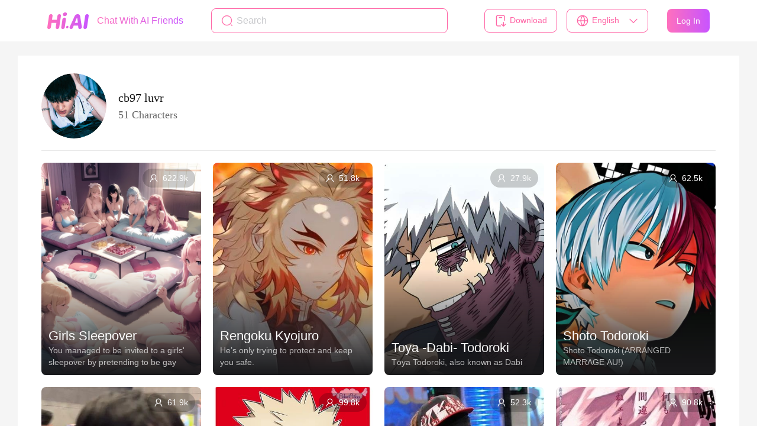

--- FILE ---
content_type: text/html;charset=utf-8
request_url: https://gohiai.com/author/443033
body_size: 36210
content:
<!DOCTYPE html>
<html  lang="en-US" dir="ltr">
<head><meta charset="utf-8">
<meta name="viewport" content="width=device-width, initial-scale=1, user-scalable=no, viewport-fit=cover">
<title>Hi.AI - Chat with AI Character</title>
<link rel="preconnect" href="https://sgs2.seeai.cc">
<link rel="preconnect" href="https://api.gohiai.com">
<link rel="preconnect" href="https://s.seeai.cc">
<meta name="format-detection" content="telephone=no">
<link rel="apple-touch-icon" href="/images/relicon.png">
<link rel="apple-touch-icon-precomposed" href="/images/relicon.png">
<script src="https://www.googletagmanager.com/gtm.js?id=GTM-WTP7ZMML" async></script>
<meta name="keywords" content="hi ai, character ai, character ai nsfw, chai, nsfw ai chat, ai no filter, replica, ai anime, janitor ai, spicychat, crushon, dreamgf, candy ai, charstar, pephop, joyland ai, chub ai, waifu, talkie, ai porn, ai nsfw, ai nude, replika, ai girlfriend, poly ai, polybuzz, linky">
<meta name="description" content="With Hi.AI, you can create your own digital friend with a unique personality and chat with AI characters on any topic you choose! Interact with your personal AI girlfriend or boyfriend. Experience the future of communication and connect with AI like never before.">
<link rel="icon" href="https://www.gohiai.com/images/relicon.png">
<link id="i18n-alt-en" rel="alternate" href="https://www.gohiai.com/author/443033" hreflang="en">
<link id="i18n-alt-en-US" rel="alternate" href="https://www.gohiai.com/author/443033" hreflang="en-US">
<link id="i18n-alt-es" rel="alternate" href="https://www.gohiai.com/es-es/author/443033" hreflang="es">
<link id="i18n-alt-es-ES" rel="alternate" href="https://www.gohiai.com/es-es/author/443033" hreflang="es-ES">
<link id="i18n-alt-ar" rel="alternate" href="https://www.gohiai.com/ar-ae/author/443033" hreflang="ar">
<link id="i18n-alt-ar-AE" rel="alternate" href="https://www.gohiai.com/ar-ae/author/443033" hreflang="ar-AE">
<link id="i18n-alt-fr" rel="alternate" href="https://www.gohiai.com/fr-fr/author/443033" hreflang="fr">
<link id="i18n-alt-fr-FR" rel="alternate" href="https://www.gohiai.com/fr-fr/author/443033" hreflang="fr-FR">
<link id="i18n-alt-ja" rel="alternate" href="https://www.gohiai.com/ja-jp/author/443033" hreflang="ja">
<link id="i18n-alt-ja-JP" rel="alternate" href="https://www.gohiai.com/ja-jp/author/443033" hreflang="ja-JP">
<link id="i18n-alt-ko" rel="alternate" href="https://www.gohiai.com/ko-kr/author/443033" hreflang="ko">
<link id="i18n-alt-ko-KR" rel="alternate" href="https://www.gohiai.com/ko-kr/author/443033" hreflang="ko-KR">
<link id="i18n-alt-pt" rel="alternate" href="https://www.gohiai.com/pt-pt/author/443033" hreflang="pt">
<link id="i18n-alt-pt-PT" rel="alternate" href="https://www.gohiai.com/pt-pt/author/443033" hreflang="pt-PT">
<link id="i18n-alt-ru" rel="alternate" href="https://www.gohiai.com/ru-ru/author/443033" hreflang="ru">
<link id="i18n-alt-ru-RU" rel="alternate" href="https://www.gohiai.com/ru-ru/author/443033" hreflang="ru-RU">
<link id="i18n-alt-id" rel="alternate" href="https://www.gohiai.com/id-id/author/443033" hreflang="id">
<link id="i18n-alt-id-ID" rel="alternate" href="https://www.gohiai.com/id-id/author/443033" hreflang="id-ID">
<link id="i18n-alt-de" rel="alternate" href="https://www.gohiai.com/de-de/author/443033" hreflang="de">
<link id="i18n-alt-de-DE" rel="alternate" href="https://www.gohiai.com/de-de/author/443033" hreflang="de-DE">
<link id="i18n-xd" rel="alternate" href="https://www.gohiai.com/author/443033" hreflang="x-default">
<link id="i18n-can" rel="canonical" href="https://www.gohiai.com/author/443033">
<meta id="i18n-og-url" content="https://www.gohiai.com/author/443033" property="og:url">
<meta id="i18n-og" content="en_US" property="og:locale">
<meta id="i18n-og-alt-es-ES" content="es_ES" property="og:locale:alternate">
<meta id="i18n-og-alt-ar-AE" content="ar_AE" property="og:locale:alternate">
<meta id="i18n-og-alt-fr-FR" content="fr_FR" property="og:locale:alternate">
<meta id="i18n-og-alt-ja-JP" content="ja_JP" property="og:locale:alternate">
<meta id="i18n-og-alt-ko-KR" content="ko_KR" property="og:locale:alternate">
<meta id="i18n-og-alt-pt-PT" content="pt_PT" property="og:locale:alternate">
<meta id="i18n-og-alt-ru-RU" content="ru_RU" property="og:locale:alternate">
<meta id="i18n-og-alt-id-ID" content="id_ID" property="og:locale:alternate">
<meta id="i18n-og-alt-de-DE" content="de_DE" property="og:locale:alternate">
<meta id="og:site_name" content="HiAI" property="og:site_name">
<meta id="og:type" content="website" property="og:type">
<meta id="og:title" content="Hi.AI - Chat with AI Character" property="og:title">
<meta id="og:description" content="With Hi.AI, you can create your own digital friend with a unique personality and chat with AI characters on any topic you choose! Interact with your personal AI girlfriend or boyfriend. Experience the future of communication and connect with AI like never before." property="og:description">
<meta id="og:image" content="https://www.gohiai.com/images/logo1080.png" property="og:image">
<meta id="og:image:secure_url" content="https://www.gohiai.com/images/logo1080.png" property="og:image:secure_url">
<meta id="og:image:alt" content="Hi.AI - Chat with AI Character" property="og:image:alt">
<meta content="1080" property="og:image:width">
<meta content="608" property="og:image:height">
<meta content="summary_large_image">
<meta id="twitter:title" content="Hi.AI - Chat with AI Character">
<meta id="twitter:description" content="With Hi.AI, you can create your own digital friend with a unique personality and chat with AI characters on any topic you choose! Interact with your personal AI girlfriend or boyfriend. Experience the future of communication and connect with AI like never before.">
<meta id="twitter:image" content="https://www.gohiai.com/images/logo1080.png">
<meta id="twitter:image:alt" content="Hi.AI - Chat with AI Character">
<style>.layout-without-sidebar[data-v-9824977c]{height:100%;overflow:hidden;padding-bottom:env(safe-area-inset-bottom)}.main[data-v-9824977c]{background:#fff;height:calc(100% - 30.4vw);margin-top:2.66667vw;overflow:hidden;position:relative}.main .sidebar-container[data-v-9824977c]{background:#f5f5f5;display:none;height:100%;width:100%}.main .content[data-v-9824977c]{display:block;height:100%;overflow:hidden}@media screen and (min-width:750px){.main[data-v-9824977c]{align-items:flex-start;display:flex;height:calc(100% - 94px);justify-content:space-between;margin:24px 30px 0}}@media screen and (min-width:750px) and (min-width:1441px){.main[data-v-9824977c]{height:calc(100% - 94px);margin:24px 40px 0}}@media screen and (min-width:750px){.main .sidebar-container[data-v-9824977c]{display:none;flex-shrink:0;height:100%;position:relative;width:20%}.main .content[data-v-9824977c]{display:block;flex:1;height:100%}}</style>
<style>.author-content[data-v-4a201df7]{flex:1;height:100%;overflow:auto;padding:5.6vw 4vw 0;width:100%}@media screen and (min-width:750px){.author-content[data-v-4a201df7]{padding:30px 40px 0}}.author-content .author-intro[data-v-4a201df7]{display:flex;width:100%}.author-content .author-intro .avatar[data-v-4a201df7]{border-radius:7.33333vw;height:14.66667vw;margin-right:2.66667vw;overflow:hidden;width:14.66667vw}[dir=rtl] .author-content .author-intro .avatar[data-v-4a201df7]{margin-left:2.66667vw;margin-right:0}.author-content .author-intro .avatar img[data-v-4a201df7]{height:100%;-o-object-fit:cover;object-fit:cover;width:100%}@media screen and (min-width:750px){.author-content .author-intro .avatar[data-v-4a201df7]{border-radius:100px;height:110px;margin-right:20px;width:110px}[dir=rtl] .author-content .author-intro .avatar[data-v-4a201df7]{margin-left:20px;margin-right:0}}.author-content .author-intro .author-desc[data-v-4a201df7]{font-family:PingFang SC;line-height:1;margin:2.8vw 0}.author-content .author-intro .author-desc .author-nick[data-v-4a201df7]{color:#111;font-size:4.53333vw;font-weight:500}.author-content .author-intro .author-desc .author-total[data-v-4a201df7]{color:#666;font-size:3.2vw;margin-top:1.33333vw}@media screen and (min-width:750px){.author-content .author-intro .author-desc[data-v-4a201df7]{margin:31px 0}.author-content .author-intro .author-desc .author-nick[data-v-4a201df7]{font-size:20px}.author-content .author-intro .author-desc .author-total[data-v-4a201df7]{font-size:18px;margin-top:10px}}.author-content .divider[data-v-4a201df7]{background:#e8e8e8;display:block;height:1px;margin:2.66667vw 0;width:100%}@media screen and (min-width:350px){.author-content .divider[data-v-4a201df7]{margin:20px 0}}.author-content .character-list-wrapper[data-v-4a201df7]{margin:-1.33333vw;min-height:calc(100% - 26.66667vw);overflow:hidden}@media screen and (min-width:750px){.author-content .character-list-wrapper[data-v-4a201df7]{margin:-10px;min-height:calc(100% - 140px)}}@media screen and (min-width:1441px){.author-content .character-list-wrapper[data-v-4a201df7]{min-height:calc(100% - 156px)}}.author-content .character-list-wrapper .character-card-wrapper[data-v-4a201df7]{display:inline-flex;margin:1.33333vw;position:relative;width:calc(50% - 2.66667vw)}@media screen and (min-width:750px){.author-content .character-list-wrapper .character-card-wrapper[data-v-4a201df7]{margin:10px;width:calc(33.33333% - 20px)}}@media screen and (min-width:1200px){.author-content .character-list-wrapper .character-card-wrapper[data-v-4a201df7]{width:calc(25% - 20px)}}@media screen and (min-width:1441px){.author-content .character-list-wrapper .character-card-wrapper[data-v-4a201df7]{width:calc(20% - 20px)}}</style>
<style>em{color:#888}html{background:#f5f5f5;box-sizing:border-box;color:#111;height:100%;-webkit-user-select:none;-moz-user-select:none;user-select:none}*,:after,:before{box-sizing:inherit}#__nuxt{height:100%}a,abbr,acronym,address,applet,article,aside,audio,b,big,blockquote,body,canvas,caption,center,cite,code,dd,del,details,dfn,div,dl,dt,em,embed,fieldset,figcaption,figure,footer,form,h1,h2,h3,h4,h5,h6,header,hgroup,html,i,iframe,img,ins,kbd,label,legend,li,mark,menu,nav,object,ol,output,p,pre,q,ruby,s,samp,section,small,span,strike,strong,sub,summary,sup,table,tbody,td,tfoot,th,thead,time,tr,tt,u,ul,var,video{border:0;font-size:100%;margin:0;padding:0;vertical-align:baseline}article,aside,details,figcaption,figure,footer,header,hgroup,menu,nav,section{display:block}body{font-size:16px;height:100%}ol,ul{list-style:none}blockquote,q{quotes:none}blockquote:after,blockquote:before,q:after,q:before{content:"";content:none}table{border-collapse:collapse;border-spacing:0}blockquote,body,figure,h1,h2,h3,h4,h5,h6,hr,li,ol,p,pre,ul{margin:0;padding:0}embed,iframe,img,object,video{display:block;max-width:100%}a{color:inherit;text-decoration:none}.omit{overflow:hidden;text-overflow:ellipsis;white-space:nowrap}::-webkit-scrollbar{border-radius:5px;height:5px;width:5px}::-webkit-scrollbar-track{background:#e8e8e8;width:0}::-webkit-scrollbar-thumb{background:#ddd;border-radius:5px}::-webkit-scrollbar-thumb:active,::-webkit-scrollbar-thumb:hover{background:#ccc}::-webkit-scrollbar-thumb:window-inactive{background:transparent}.show{display:block!important}.van-loading__spinner{height:24px!important;width:24px!important}input::-ms-clear,input::-ms-reveal{display:none}input::-o-clear{display:none}::-webkit-input-placeholder{color:#ccc;font-weight:300}:-moz-placeholder,::-moz-placeholder{color:#999;font-weight:300}:-ms-input-placeholder{color:#ccc;font-weight:300}input:-internal-autofill-previewed,input:-internal-autofill-selected{box-shadow:inset 0 0 0 1000px #fff!important}</style>
<style>:root{--primary-color:#ff66a6}:root:root{--van-list-text-line-height:30px;--van-button-radius:8px;--van-button-default-height:48px;--van-button-default-normal-padding:0 16px;--van-button-normal-font-size:18px;--van-button-normal-padding:0 16px;--van-button-default-color:var(--primary-color);--van-button-default-border-color:var(--primary-color);--van-button-primary-color:#fff;--van-button-primary-background:linear-gradient(90deg,#ff70bd,#c854ff);--van-button-primary-border-color:transparent;--van-button-danger-background:#f84e4e;--van-image-placeholder-background:#fafafa;--van-popup-background:transparent;--van-dialog-background:transparent;--van-dialog-width:68.4vw;--van-dialog-small-screen-width:68.4vw;--van-toast-font-size:30px;--van-toast-icon-size:34px;--van-toast-text-padding:20px 40px;.van-popup--center{width:var(--van-dialog-width)}@media screen and (min-width:750px){--van-toast-font-size:18px;--van-toast-icon-size:20px;--van-toast-text-padding:14px 40px;--van-dialog-width:575px;--van-dialog-radius:20px}}</style>
<style>.resize-observer[data-v-b329ee4c]{background-color:transparent;border:none;display:block;height:100%;left:0;opacity:0;overflow:hidden;pointer-events:none;position:absolute;top:0;width:100%;z-index:-1}[dir=rtl] .resize-observer[data-v-b329ee4c]{left:auto;right:0}.resize-observer[data-v-b329ee4c] object{display:block;height:100%;left:0;overflow:hidden;pointer-events:none;position:absolute;top:0;width:100%;z-index:-1}[dir=rtl] .resize-observer[data-v-b329ee4c] object{left:auto;right:0}.v-popper__popper{left:0;outline:none;top:0;z-index:10000}[dir=rtl] .v-popper__popper{left:auto;right:0}.v-popper__popper.v-popper__popper--hidden{opacity:0;pointer-events:none;transition:opacity .15s,visibility .15s;visibility:hidden}.v-popper__popper.v-popper__popper--shown{opacity:1;transition:opacity .15s;visibility:visible}.v-popper__popper.v-popper__popper--skip-transition,.v-popper__popper.v-popper__popper--skip-transition>.v-popper__wrapper{transition:none!important}.v-popper__backdrop{display:none;height:100%;left:0;position:absolute;top:0;width:100%}[dir=rtl] .v-popper__backdrop{left:auto;right:0}.v-popper__inner{box-sizing:border-box;overflow-y:auto;position:relative}.v-popper__inner>div{max-height:inherit;max-width:inherit;position:relative;z-index:1}.v-popper__arrow-container{height:1.33333vw;position:absolute;width:1.33333vw}.v-popper__popper--arrow-overflow .v-popper__arrow-container,.v-popper__popper--no-positioning .v-popper__arrow-container{display:none}.v-popper__arrow-inner,.v-popper__arrow-outer{border-style:solid;height:0;left:0;position:absolute;top:0;width:0}[dir=rtl] .v-popper__arrow-inner,[dir=rtl] .v-popper__arrow-outer{left:auto;right:0}.v-popper__arrow-inner{border-width:7px;visibility:hidden}.v-popper__arrow-outer{border-width:6px}.v-popper__popper[data-popper-placement^=bottom] .v-popper__arrow-inner,.v-popper__popper[data-popper-placement^=top] .v-popper__arrow-inner{left:-.26667vw}[dir=rtl] .v-popper__popper[data-popper-placement^=bottom] .v-popper__arrow-inner,[dir=rtl] .v-popper__popper[data-popper-placement^=top] .v-popper__arrow-inner{left:auto;right:-.26667vw}.v-popper__popper[data-popper-placement^=bottom] .v-popper__arrow-outer,.v-popper__popper[data-popper-placement^=top] .v-popper__arrow-outer{left:-1px}[dir=rtl] .v-popper__popper[data-popper-placement^=bottom] .v-popper__arrow-outer,[dir=rtl] .v-popper__popper[data-popper-placement^=top] .v-popper__arrow-outer{left:auto;right:-1px}.v-popper__popper[data-popper-placement^=top] .v-popper__arrow-inner,.v-popper__popper[data-popper-placement^=top] .v-popper__arrow-outer{border-bottom-color:transparent!important;border-bottom-width:0;border-left-color:transparent!important;border-right-color:transparent!important}.v-popper__popper[data-popper-placement^=top] .v-popper__arrow-inner{top:-.26667vw}.v-popper__popper[data-popper-placement^=bottom] .v-popper__arrow-container{top:0}.v-popper__popper[data-popper-placement^=bottom] .v-popper__arrow-inner,.v-popper__popper[data-popper-placement^=bottom] .v-popper__arrow-outer{border-left-color:transparent!important;border-right-color:transparent!important;border-top-color:transparent!important;border-top-width:0}.v-popper__popper[data-popper-placement^=bottom] .v-popper__arrow-inner{top:-.53333vw}.v-popper__popper[data-popper-placement^=bottom] .v-popper__arrow-outer{top:-.8vw}.v-popper__popper[data-popper-placement^=left] .v-popper__arrow-inner,.v-popper__popper[data-popper-placement^=right] .v-popper__arrow-inner{top:-.26667vw}.v-popper__popper[data-popper-placement^=left] .v-popper__arrow-outer,.v-popper__popper[data-popper-placement^=right] .v-popper__arrow-outer{top:-1px}.v-popper__popper[data-popper-placement^=right] .v-popper__arrow-inner,.v-popper__popper[data-popper-placement^=right] .v-popper__arrow-outer{border-bottom-color:transparent!important;border-left-color:transparent!important;border-left-width:0;border-top-color:transparent!important}[dir=rtl] .v-popper__popper[data-popper-placement^=right] .v-popper__arrow-inner,[dir=rtl] .v-popper__popper[data-popper-placement^=right] .v-popper__arrow-outer{border-left-color:currentcolor!important;border-left-width:medium;border-right-color:transparent!important;border-right-width:0}.v-popper__popper[data-popper-placement^=right] .v-popper__arrow-inner{left:-.53333vw}[dir=rtl] .v-popper__popper[data-popper-placement^=right] .v-popper__arrow-inner{left:auto;right:-.53333vw}.v-popper__popper[data-popper-placement^=right] .v-popper__arrow-outer{left:-.8vw}[dir=rtl] .v-popper__popper[data-popper-placement^=right] .v-popper__arrow-outer{left:auto;right:-.8vw}.v-popper__popper[data-popper-placement^=left] .v-popper__arrow-container{right:-1.33333vw}[dir=rtl] .v-popper__popper[data-popper-placement^=left] .v-popper__arrow-container{left:-1.33333vw;right:auto}.v-popper__popper[data-popper-placement^=left] .v-popper__arrow-inner,.v-popper__popper[data-popper-placement^=left] .v-popper__arrow-outer{border-bottom-color:transparent!important;border-right-color:transparent!important;border-right-width:0;border-top-color:transparent!important}[dir=rtl] .v-popper__popper[data-popper-placement^=left] .v-popper__arrow-inner,[dir=rtl] .v-popper__popper[data-popper-placement^=left] .v-popper__arrow-outer{border-left-color:transparent!important;border-left-width:0;border-right-color:currentcolor!important;border-right-width:medium}.v-popper__popper[data-popper-placement^=left] .v-popper__arrow-inner{left:-.26667vw}[dir=rtl] .v-popper__popper[data-popper-placement^=left] .v-popper__arrow-inner{left:auto;right:-.26667vw}.v-popper--theme-tooltip .v-popper__inner{background:rgba(0,0,0,.8);border-radius:.8vw;color:#fff;padding:.93333vw 1.6vw .8vw}.v-popper--theme-tooltip .v-popper__arrow-outer{border-color:#000c}.v-popper--theme-dropdown .v-popper__inner{background:#fff;border:1px solid #ddd;border-radius:.8vw;box-shadow:0 .8vw 4vw #0000001a;color:#000}.v-popper--theme-dropdown .v-popper__arrow-inner{border-color:#fff;visibility:visible}.v-popper--theme-dropdown .v-popper__arrow-outer{border-color:#ddd}</style>
<style>:host,:root{--van-black:#000;--van-white:#fff;--van-gray-1:#f7f8fa;--van-gray-2:#f2f3f5;--van-gray-3:#ebedf0;--van-gray-4:#dcdee0;--van-gray-5:#c8c9cc;--van-gray-6:#969799;--van-gray-7:#646566;--van-gray-8:#323233;--van-red:#ee0a24;--van-blue:#1989fa;--van-orange:#ff976a;--van-orange-dark:#ed6a0c;--van-orange-light:#fffbe8;--van-green:#07c160;--van-gradient-red:linear-gradient(90deg,#ff6034,#ee0a24);--van-gradient-orange:linear-gradient(90deg,#ffd01e,#ff8917);--van-primary-color:var(--van-blue);--van-success-color:var(--van-green);--van-danger-color:var(--van-red);--van-warning-color:var(--van-orange);--van-text-color:var(--van-gray-8);--van-text-color-2:var(--van-gray-6);--van-text-color-3:var(--van-gray-5);--van-active-color:var(--van-gray-2);--van-active-opacity:.6;--van-disabled-opacity:.5;--van-background:var(--van-gray-1);--van-background-2:var(--van-white);--van-background-3:var(--van-white);--van-padding-base:0.53333vw;--van-padding-xs:1.06667vw;--van-padding-sm:1.6vw;--van-padding-md:2.13333vw;--van-padding-lg:3.2vw;--van-padding-xl:4.26667vw;--van-font-bold:600;--van-font-size-xs:1.33333vw;--van-font-size-sm:1.6vw;--van-font-size-md:1.86667vw;--van-font-size-lg:2.13333vw;--van-line-height-xs:1.86667vw;--van-line-height-sm:2.4vw;--van-line-height-md:2.66667vw;--van-line-height-lg:2.93333vw;--van-base-font:-apple-system,BlinkMacSystemFont,"Helvetica Neue",Helvetica,Segoe UI,Arial,Roboto,"PingFang SC","miui","Hiragino Sans GB","Microsoft Yahei",sans-serif;--van-price-font:avenir-heavy,"PingFang SC",helvetica neue,arial,sans-serif;--van-duration-base:.3s;--van-duration-fast:.2s;--van-ease-out:ease-out;--van-ease-in:ease-in;--van-border-color:var(--van-gray-3);--van-border-width:1px;--van-radius-sm:0.26667vw;--van-radius-md:0.53333vw;--van-radius-lg:1.06667vw;--van-radius-max:133.2vw}.van-theme-dark{--van-text-color:#f5f5f5;--van-text-color-2:#707070;--van-text-color-3:#4d4d4d;--van-border-color:#3a3a3c;--van-active-color:#3a3a3c;--van-background:#000;--van-background-2:#1c1c1e;--van-background-3:#37363b}html{-webkit-tap-highlight-color:transparent}body{font-family:var(--van-base-font);margin:0}a{text-decoration:none}button,input,textarea{color:inherit;font:inherit}[class*=van-]:focus,a:focus,button:focus,input:focus,textarea:focus{outline:none}ol,ul{list-style:none;margin:0;padding:0}@keyframes van-slide-up-enter{0%{transform:translate3d(0,100%,0)}}@keyframes van-slide-up-leave{to{transform:translate3d(0,100%,0)}}@keyframes van-slide-down-enter{0%{transform:translate3d(0,-100%,0)}}@keyframes van-slide-down-leave{to{transform:translate3d(0,-100%,0)}}@keyframes van-slide-left-enter{0%{transform:translate3d(-100%,0,0)}}@keyframes van-slide-left-leave{to{transform:translate3d(-100%,0,0)}}@keyframes van-slide-right-enter{0%{transform:translate3d(100%,0,0)}}@keyframes van-slide-right-leave{to{transform:translate3d(100%,0,0)}}@keyframes van-fade-in{0%{opacity:0}to{opacity:1}}@keyframes van-fade-out{0%{opacity:1}to{opacity:0}}@keyframes van-rotate{0%{transform:rotate(0)}to{transform:rotate(1turn)}}.van-fade-enter-active{animation:var(--van-duration-base) van-fade-in both var(--van-ease-out)}.van-fade-leave-active{animation:var(--van-duration-base) van-fade-out both var(--van-ease-in)}.van-slide-up-enter-active{animation:van-slide-up-enter var(--van-duration-base) both var(--van-ease-out)}.van-slide-up-leave-active{animation:van-slide-up-leave var(--van-duration-base) both var(--van-ease-in)}.van-slide-down-enter-active{animation:van-slide-down-enter var(--van-duration-base) both var(--van-ease-out)}.van-slide-down-leave-active{animation:van-slide-down-leave var(--van-duration-base) both var(--van-ease-in)}.van-slide-left-enter-active{animation:van-slide-left-enter var(--van-duration-base) both var(--van-ease-out)}.van-slide-left-leave-active{animation:van-slide-left-leave var(--van-duration-base) both var(--van-ease-in)}.van-slide-right-enter-active{animation:van-slide-right-enter var(--van-duration-base) both var(--van-ease-out)}.van-slide-right-leave-active{animation:van-slide-right-leave var(--van-duration-base) both var(--van-ease-in)}.van-clearfix:after{clear:both;content:"";display:table}.van-ellipsis{overflow:hidden;text-overflow:ellipsis;white-space:nowrap}.van-multi-ellipsis--l2{-webkit-line-clamp:2}.van-multi-ellipsis--l2,.van-multi-ellipsis--l3{-webkit-box-orient:vertical;display:-webkit-box;line-break:anywhere;overflow:hidden;text-overflow:ellipsis}.van-multi-ellipsis--l3{-webkit-line-clamp:3}.van-safe-area-top{padding-top:env(safe-area-inset-top)}.van-safe-area-bottom{padding-bottom:env(safe-area-inset-bottom)}.van-haptics-feedback{cursor:pointer}.van-haptics-feedback:active{opacity:var(--van-active-opacity)}[class*=van-hairline]:after{border:0 solid var(--van-border-color);bottom:-50%;box-sizing:border-box;content:" ";left:-50%;pointer-events:none;position:absolute;right:-50%;top:-50%;transform:scale(.5)}.van-hairline,.van-hairline--bottom,.van-hairline--left,.van-hairline--right,.van-hairline--surround,.van-hairline--top,.van-hairline--top-bottom{position:relative}.van-hairline--top:after{border-top-width:var(--van-border-width)}.van-hairline--left:after{border-left-width:var(--van-border-width)}[dir=rtl] .van-hairline--left:after{border-left-width:medium}.van-hairline--right:after,[dir=rtl] .van-hairline--left:after{border-right-width:var(--van-border-width)}[dir=rtl] .van-hairline--right:after{border-left-width:var(--van-border-width);border-right-width:medium}.van-hairline--bottom:after{border-bottom-width:var(--van-border-width)}.van-hairline--top-bottom:after,.van-hairline-unset--top-bottom:after{border-width:var(--van-border-width) 0}.van-hairline--surround:after{border-width:var(--van-border-width)}</style>
<style>:host,:root{--van-loading-text-color:var(--van-text-color-2);--van-loading-text-font-size:var(--van-font-size-md);--van-loading-spinner-color:var(--van-gray-5);--van-loading-spinner-size:4vw;--van-loading-spinner-duration:.8s}.van-loading{color:var(--van-loading-spinner-color);font-size:0}.van-loading,.van-loading__spinner{position:relative;vertical-align:middle}.van-loading__spinner{animation:van-rotate var(--van-loading-spinner-duration) linear infinite;display:inline-block;height:var(--van-loading-spinner-size);max-height:100%;max-width:100%;width:var(--van-loading-spinner-size)}.van-loading__spinner--spinner{animation-timing-function:steps(12)}.van-loading__spinner--circular{animation-duration:2s}.van-loading__line{height:100%;left:0;position:absolute;top:0;width:100%}[dir=rtl] .van-loading__line{left:auto;right:0}.van-loading__line:before{background-color:currentColor;border-radius:40%;content:" ";display:block;height:25%;margin:0 auto;width:.26667vw}.van-loading__circular{display:block;height:100%;width:100%}.van-loading__circular circle{stroke:currentColor;stroke-width:3;stroke-linecap:round;animation:van-circular 1.5s ease-in-out infinite}.van-loading__text{color:var(--van-loading-text-color);display:inline-block;font-size:var(--van-loading-text-font-size);margin-left:var(--van-padding-xs);vertical-align:middle}[dir=rtl] .van-loading__text{margin-left:0;margin-right:var(--van-padding-xs)}.van-loading--vertical{align-items:center;display:flex;flex-direction:column}.van-loading--vertical .van-loading__text{margin:var(--van-padding-xs) 0 0}@keyframes van-circular{0%{stroke-dasharray:1,200;stroke-dashoffset:0}50%{stroke-dasharray:90,150;stroke-dashoffset:-40}to{stroke-dasharray:90,150;stroke-dashoffset:-120}}.van-loading__line--1{opacity:1;transform:rotate(30deg)}[dir=rtl] .van-loading__line--1{transform:rotate(-30deg)}.van-loading__line--2{opacity:.9375;transform:rotate(60deg)}[dir=rtl] .van-loading__line--2{transform:rotate(-60deg)}.van-loading__line--3{opacity:.875;transform:rotate(90deg)}[dir=rtl] .van-loading__line--3{transform:rotate(-90deg)}.van-loading__line--4{opacity:.8125;transform:rotate(120deg)}[dir=rtl] .van-loading__line--4{transform:rotate(-120deg)}.van-loading__line--5{opacity:.75;transform:rotate(150deg)}[dir=rtl] .van-loading__line--5{transform:rotate(-150deg)}.van-loading__line--6{opacity:.6875;transform:rotate(180deg)}[dir=rtl] .van-loading__line--6{transform:rotate(-180deg)}.van-loading__line--7{opacity:.625;transform:rotate(210deg)}[dir=rtl] .van-loading__line--7{transform:rotate(-210deg)}.van-loading__line--8{opacity:.5625;transform:rotate(240deg)}[dir=rtl] .van-loading__line--8{transform:rotate(-240deg)}.van-loading__line--9{opacity:.5;transform:rotate(270deg)}[dir=rtl] .van-loading__line--9{transform:rotate(-270deg)}.van-loading__line--10{opacity:.4375;transform:rotate(300deg)}[dir=rtl] .van-loading__line--10{transform:rotate(-300deg)}.van-loading__line--11{opacity:.375;transform:rotate(330deg)}[dir=rtl] .van-loading__line--11{transform:rotate(-330deg)}.van-loading__line--12{opacity:.3125;transform:rotate(1turn)}[dir=rtl] .van-loading__line--12{transform:rotate(-1turn)}</style>
<style>.loading-indicator[data-v-755f4c7d]{background:transparent;display:none;height:100vh;left:0;position:fixed;top:0;transition:display .5s ease-in-out;width:100%;z-index:999}[dir=rtl] .loading-indicator[data-v-755f4c7d]{left:auto;right:0}.loading-indicator.loading-show[data-v-755f4c7d]{display:block;transition:display .2s ease-in-out}.loading-indicator__mask[data-v-755f4c7d]{background:rgba(0,0,0,.5);border-radius:2.66667vw;height:17.06667vw;left:50%;position:absolute;top:50%;transform:translate(-50%,-50%);width:17.06667vw}[dir=rtl] .loading-indicator__mask[data-v-755f4c7d]{left:auto;right:50%;transform:translate(50%,-50%)}.loading-indicator__spinner[data-v-755f4c7d]{left:50%;position:absolute;top:50%;transform:translate(-50%,-50%)}[dir=rtl] .loading-indicator__spinner[data-v-755f4c7d]{left:auto;right:50%;transform:translate(50%,-50%)}@media screen and (min-width:750px){.loading-indicator[data-v-755f4c7d],.loading-indicator.loading-show[data-v-755f4c7d]{display:none!important}}</style>
<style>.error-wrap{height:100vh;position:relative;width:100%}.error-wrap .error-inner-wrap{align-items:center;display:flex;flex-direction:column;justify-content:center;left:50%;position:absolute;top:26.66667vw;transform:translate(-50%)}[dir=rtl] .error-wrap .error-inner-wrap{left:auto;right:50%;transform:translate(50%)}@media screen and (min-width:750px){.error-wrap .error-inner-wrap{top:200px}}.error-wrap .error-inner-wrap .error-text{color:#999;margin:4vw 0}@media screen and (min-width:750px){.error-wrap .error-inner-wrap .error-text{margin:30px 0}}.error-wrap .error-inner-wrap .error-img{border:none;height:16.8vw;width:19.46667vw}@media screen and (min-width:750px){.error-wrap .error-inner-wrap .error-img{height:126px;width:146px}}.error-wrap .error-inner-wrap .error-btn{border:1px solid #ff66a6;border-radius:7.73333vw;color:#ff66a6;cursor:pointer;padding:1.6vw 5.33333vw}@media screen and (min-width:750px){.error-wrap .error-inner-wrap .error-btn{border-radius:58px;padding:12px 40px}}</style>
<link rel="stylesheet" href="/_nuxt/style.4f12ad5a.css">
<link rel="modulepreload" as="script" crossorigin href="/_nuxt/entry.64cd6c9b.js">
<link rel="modulepreload" as="script" crossorigin href="/_nuxt/vendor.5c559ad0.js">
<link rel="modulepreload" as="script" crossorigin href="/_nuxt/vue-etc.5c987b00.js">
<link rel="modulepreload" as="script" crossorigin href="/_nuxt/sensorsdata.e198a182.js">
<link rel="modulepreload" as="script" crossorigin href="/_nuxt/layout-without-sidebar.1a8bc1b8.js">
<link rel="modulepreload" as="script" crossorigin href="/_nuxt/index.d5013784.js">
<link rel="modulepreload" as="script" crossorigin href="/_nuxt/login.f297c4be.js">
<link rel="modulepreload" as="script" crossorigin href="/_nuxt/index.es.51ce6ac2.js">
<link rel="modulepreload" as="script" crossorigin href="/_nuxt/index.4c5a2d16.js">
<link rel="modulepreload" as="script" crossorigin href="/_nuxt/chat.f173e4af.js">
<link rel="modulepreload" as="script" crossorigin href="/_nuxt/index.6f4b045e.js">
<link rel="modulepreload" as="script" crossorigin href="/_nuxt/api.49f664b8.js">
<link rel="modulepreload" as="script" crossorigin href="/_nuxt/avatar_placeholder.e4dd2ad9.js">
<link rel="modulepreload" as="script" crossorigin href="/_nuxt/search.3d5ae3ae.js">
<link rel="modulepreload" as="script" crossorigin href="/_nuxt/Loading.f57003d8.js">
<link rel="modulepreload" as="script" crossorigin href="/_nuxt/_authorId_.5338abdc.js">
<link rel="modulepreload" as="script" crossorigin href="/_nuxt/Empty.bae7b628.js">
<link rel="prefetch" as="script" crossorigin href="/_nuxt/default.24cd4c67.js">
<link rel="prefetch" as="script" crossorigin href="/_nuxt/empty.91c8f888.js">
<link rel="prefetch" as="image" type="image/png" href="/_nuxt/popup_logo.c14419b0.png">
<link rel="prefetch" as="image" type="image/png" href="/_nuxt/logo.29ffb4e9.png">
<link rel="prefetch" as="image" type="image/png" href="/_nuxt/footer_bg_sidebar.c296a657.png">
<link rel="prefetch" as="image" type="image/png" href="/_nuxt/defaultpage_none.4e6dfe4c.png">
<script type="module" src="/_nuxt/entry.64cd6c9b.js" crossorigin></script></head>
<body ><noscript><iframe src="https://www.googletagmanager.com/ns.html?id=GTM-WTP7ZMML"
          height="0" width="0" style="display:none;visibility:hidden"></iframe>
          </noscript><div id="__nuxt"><!--[--><!--[--><!----><!----><!----><!----><!--[--><!----><!----><!----><!----><!----><!----><!----><!----><!----><!----><!----><!----><!----><!----><!----><!----><!----><!----><!----><!----><!----><!----><!--]--><!--[--><!----><!----><!----><!----><!----><!----><!----><!----><!----><!----><!----><!--]--><!--[--><!----><!----><!----><!----><!----><!----><!----><!----><!----><!----><!----><!----><!----><!----><!----><!--]--><!--]--><!--[--><div class="loading-indicator" data-v-755f4c7d><div class="loading-indicator__mask" data-v-755f4c7d><div class="van-loading van-loading--circular loading-indicator__spinner" aria-live="polite" aria-busy="true" data-v-755f4c7d><span class="van-loading__spinner van-loading__spinner--circular" style=""><!--[--><img src="[data-uri]" alt="logo" data-v-755f4c7d><!--]--></span><!----></div></div></div><div class="nuxt-loading-indicator" style="position:fixed;top:0;right:0;left:0;pointer-events:none;width:auto;height:2px;opacity:0;background:#C854FF;background-size:Infinity% auto;transform:scaleX(0%);transform-origin:left;transition:transform 0.1s, height 0.4s, opacity 0.4s;z-index:999999;"></div><div class="layout-without-sidebar" data-v-9824977c><header class="header" data-v-9824977c data-v-ff7a4f9a><div class="header-top" data-v-ff7a4f9a><div class="header-top-left" data-v-ff7a4f9a><div class="toogle-sidebar-icon" data-v-ff7a4f9a><img src="[data-uri]" data-v-ff7a4f9a></div><div class="logo" data-v-ff7a4f9a><a href="/" class="header-logo-link" target="_self" data-v-ff7a4f9a><h1 data-v-ff7a4f9a>Hi.AI</h1></a><h2 class="header-slogan" data-v-ff7a4f9a>Chat With AI Friends</h2></div></div><div data-v-ff7a4f9a><div class="search-container" data-v-ff7a4f9a data-v-7f0fbcd6><div class="van-search" style="" data-v-7f0fbcd6><!----><div class="van-search__content van-search__content--square"><!----><div class="van-cell van-cell--borderless van-field van-search__field"><!--[--><div class="van-field__left-icon"><i class="van-badge__wrapper van-icon" style=""><!--[--><!----><img class="van-icon__image" src="[data-uri]"><!--]--><!----></i></div><!--]--><!----><div class="van-cell__value van-field__value"><!--[--><div class="van-field__body"><input type="search" id="van-search-1524-input" class="van-field__control" placeholder="Search" autocomplete="off"><!----><!----><!----></div><!----><!----><!--]--></div><!----><!----></div></div><!----></div><!----><!----></div></div><div class="header-content" data-v-ff7a4f9a><div class="header-content-box" data-v-ff7a4f9a><div class="download-app" data-v-ff7a4f9a data-v-2cc268db><div class="download-app-h5" data-v-2cc268db><img class="download-app-h5-icon" src="[data-uri]" alt="download" data-v-2cc268db></div><div class="download-app-pc" data-v-2cc268db><div class="v-popper v-popper--theme-dropdown" data-v-2cc268db data-v-4af29c32><!--[--><!--[--><button class="dropdown-button" data-v-4af29c32><!--[--><div class="dropdown-btn-icon dropdown-download-icon" data-v-2cc268db></div><span class="dropdown-btn-text" data-v-2cc268db>Download</span><!--]--><!----></button><!--]--><div id="popper_rl62ezee_1qjjko" class="v-popper__popper v-popper--theme-dropdown v-popper__popper--hidden v-popper__popper--hide-to" style="position:absolute;transform:translate3d(0px,0px,0);" aria-hidden="true" tabindex="0" data-popper-placement><div class="v-popper__backdrop"></div><div class="v-popper__wrapper" style=""><div class="v-popper__inner"><!----></div><div class="v-popper__arrow-container" style="left:0px;top:0px;"><div class="v-popper__arrow-outer"></div><div class="v-popper__arrow-inner"></div></div></div></div><!--]--></div></div></div></div><div class="header-content-box" data-v-ff7a4f9a><div class="v-popper v-popper--theme-dropdown" data-v-ff7a4f9a data-v-dd6f0a3f data-v-4af29c32><!--[--><!--[--><button class="dropdown-button" data-v-4af29c32><!--[--><div class="dropdown-btn-icon dropdown-language-icon" data-v-dd6f0a3f></div><span class="dropdown-btn-text" data-v-dd6f0a3f>English</span><!--]--><img class="dropdown-arrow-icon" src="[data-uri]" data-v-4af29c32></button><!--]--><div id="popper_823lov47_1qjjkp" class="v-popper__popper v-popper--theme-dropdown v-popper__popper--hidden v-popper__popper--hide-to" style="position:absolute;transform:translate3d(0px,0px,0);" aria-hidden="true" tabindex="0" data-popper-placement><div class="v-popper__backdrop"></div><div class="v-popper__wrapper" style=""><div class="v-popper__inner"><!----></div><div class="v-popper__arrow-container" style="left:0px;top:0px;"><div class="v-popper__arrow-outer"></div><div class="v-popper__arrow-inner"></div></div></div></div><!--]--></div></div><div class="header-content-box" data-v-ff7a4f9a><a class="to-discord-h5" data-v-ff7a4f9a><img class="to-discord-h5-icon" src="[data-uri]" data-v-ff7a4f9a></a></div><div class="header-content-box login" data-v-ff7a4f9a><button class="primary popup-login-button" data-v-ff7a4f9a>Log In</button></div><div class="header-content-box signup" data-v-ff7a4f9a><button class="primary popup-signup-button" data-v-ff7a4f9a>Sign Up</button></div><!----><!----></div></div></header><main class="main" data-v-9824977c><div id="sidebar" class="sidebar-container" data-v-9824977c><div class="sidebar" data-v-9824977c data-v-0d1686a2><div class="selected sidebar-card explore-card" data-v-0d1686a2><a href="/ai-explore/all" class="explore-card-title" data-v-0d1686a2><img src="[data-uri]" data-v-0d1686a2><span class="sidebar-title-text" data-v-0d1686a2>Explore</span></a><div style="" class="explore-arrow" data-v-0d1686a2><img src="[data-uri]" data-v-0d1686a2></div></div><div class="sidebar-card conversations-card" data-v-0d1686a2><img src="[data-uri]" data-v-0d1686a2><span class="sidebar-title-text" data-v-0d1686a2>Chats</span></div><div class="h5-sidebar-card" data-v-0d1686a2><span class="h5-sidebar-card-title" data-v-0d1686a2>Recent Chats</span><img class="h5-sidebar-card-close" src="[data-uri]" data-v-0d1686a2></div><div class="dialogues" data-v-0d1686a2><!--[--><div class="sidebar-skeleton" data-v-0d1686a2 data-v-ac3fe978><!--[--><div class="van-skeleton van-skeleton--animate" data-v-ac3fe978><!--[--><div class="van-skeleton-avatar van-skeleton-avatar--round" style=""></div><div class="van-skeleton__content"><h3 class="van-skeleton-title" style=""></h3><!--[--><div class="van-skeleton-paragraph" style="width:90%;"></div><!--]--></div><!--]--></div><div class="van-skeleton van-skeleton--animate" data-v-ac3fe978><!--[--><div class="van-skeleton-avatar van-skeleton-avatar--round" style=""></div><div class="van-skeleton__content"><h3 class="van-skeleton-title" style=""></h3><!--[--><div class="van-skeleton-paragraph" style="width:90%;"></div><!--]--></div><!--]--></div><div class="van-skeleton van-skeleton--animate" data-v-ac3fe978><!--[--><div class="van-skeleton-avatar van-skeleton-avatar--round" style=""></div><div class="van-skeleton__content"><h3 class="van-skeleton-title" style=""></h3><!--[--><div class="van-skeleton-paragraph" style="width:90%;"></div><!--]--></div><!--]--></div><div class="van-skeleton van-skeleton--animate" data-v-ac3fe978><!--[--><div class="van-skeleton-avatar van-skeleton-avatar--round" style=""></div><div class="van-skeleton__content"><h3 class="van-skeleton-title" style=""></h3><!--[--><div class="van-skeleton-paragraph" style="width:90%;"></div><!--]--></div><!--]--></div><div class="van-skeleton van-skeleton--animate" data-v-ac3fe978><!--[--><div class="van-skeleton-avatar van-skeleton-avatar--round" style=""></div><div class="van-skeleton__content"><h3 class="van-skeleton-title" style=""></h3><!--[--><div class="van-skeleton-paragraph" style="width:90%;"></div><!--]--></div><!--]--></div><div class="van-skeleton van-skeleton--animate" data-v-ac3fe978><!--[--><div class="van-skeleton-avatar van-skeleton-avatar--round" style=""></div><div class="van-skeleton__content"><h3 class="van-skeleton-title" style=""></h3><!--[--><div class="van-skeleton-paragraph" style="width:90%;"></div><!--]--></div><!--]--></div><div class="van-skeleton van-skeleton--animate" data-v-ac3fe978><!--[--><div class="van-skeleton-avatar van-skeleton-avatar--round" style=""></div><div class="van-skeleton__content"><h3 class="van-skeleton-title" style=""></h3><!--[--><div class="van-skeleton-paragraph" style="width:90%;"></div><!--]--></div><!--]--></div><div class="van-skeleton van-skeleton--animate" data-v-ac3fe978><!--[--><div class="van-skeleton-avatar van-skeleton-avatar--round" style=""></div><div class="van-skeleton__content"><h3 class="van-skeleton-title" style=""></h3><!--[--><div class="van-skeleton-paragraph" style="width:90%;"></div><!--]--></div><!--]--></div><div class="van-skeleton van-skeleton--animate" data-v-ac3fe978><!--[--><div class="van-skeleton-avatar van-skeleton-avatar--round" style=""></div><div class="van-skeleton__content"><h3 class="van-skeleton-title" style=""></h3><!--[--><div class="van-skeleton-paragraph" style="width:90%;"></div><!--]--></div><!--]--></div><div class="van-skeleton van-skeleton--animate" data-v-ac3fe978><!--[--><div class="van-skeleton-avatar van-skeleton-avatar--round" style=""></div><div class="van-skeleton__content"><h3 class="van-skeleton-title" style=""></h3><!--[--><div class="van-skeleton-paragraph" style="width:90%;"></div><!--]--></div><!--]--></div><!--]--></div><!--]--></div><div class="sidebar-footer" data-v-0d1686a2><div class="sidebar-footer-item" data-v-0d1686a2><a class="user-link" target="_blank" href="https://www.seeai.cc/documents/user_agreement_20230831.html" data-v-0d1686a2>Terms</a>| <a class="user-link" target="_blank" href="https://www.seeai.cc/documents/private_policy_20230831.html" data-v-0d1686a2>Policy</a>| <a class="user-link" data-v-0d1686a2>Join Discord</a></div><div class="copyright" data-v-0d1686a2>©2023 Hi.AI Studio</div></div></div></div><div id="content" class="content" data-v-9824977c><div class="author-content" data-v-4a201df7><div class="author-intro" data-v-4a201df7><div class="van-image van-image--round avatar" style="" data-v-4a201df7><img src="https://sgs2.seeai.cc/common/7192cb515adc478a892887e4377ee5091713494865179.jpeg" alt="cb97 luvr" class="van-image__img" style="object-fit:cover;"><div class="van-image__loading"><!--[--><!--]--></div><!----></div><div class="author-desc" data-v-4a201df7><div class="author-nick" data-v-4a201df7>cb97 luvr</div><div class="author-total" data-v-4a201df7>51 Characters</div></div></div><div class="divider" data-v-4a201df7></div><div class="scroll-content" data-v-4a201df7><div class="character-list-wrapper" data-v-4a201df7><div role="feed" class="van-list" aria-busy="false" data-v-4a201df7><!--[--><!--[--><div class="character-card-wrapper" data-v-4a201df7><!--[--><div class="character-card-inner-wrapper" data-v-ba4bc279></div><div class="character-card" data-v-ba4bc279><img class="poster" fit="cover" fetchpriority="high" loading="eager" alt="Girls Sleepover" src="https://sgs2.seeai.cc/common/ef573b29b2ff472ba2d3893b0592bfaf1721806230511.jpg?x-oss-process=image/resize,w_800,m_lfit/quality,q_85/format,jpg" onerror="onerror=null;src=&#39;https://s.seeai.cc/common/70f91f23d4dd4184abd12f493e8b34f91698647600696.png&#39;" data-v-ba4bc279><div class="participation" data-v-ba4bc279><img src="[data-uri]" data-v-ba4bc279>622.9k</div><div class="mask" data-v-ba4bc279></div><div class="info" data-v-ba4bc279><a href="/chat/ac_mlsdud1gJq15_e9k2OZ1K" class="nick" data-v-ba4bc279>Girls Sleepover</a><!----><p class="intro" data-v-ba4bc279>You managed to be invited to a girls&#39; sleepover by pretending to be gay</p></div></div><!--]--></div><div class="character-card-wrapper" data-v-4a201df7><!--[--><div class="character-card-inner-wrapper" data-v-ba4bc279></div><div class="character-card" data-v-ba4bc279><img class="poster" fit="cover" fetchpriority="high" loading="eager" alt="Rengoku Kyojuro" src="https://sgs2.seeai.cc/source/96df04395b00451cb5b2c7fe7914001a1705632691822.jpg?x-oss-process=image/resize,w_800,m_lfit/quality,q_85/format,jpg" onerror="onerror=null;src=&#39;https://s.seeai.cc/common/70f91f23d4dd4184abd12f493e8b34f91698647600696.png&#39;" data-v-ba4bc279><div class="participation" data-v-ba4bc279><img src="[data-uri]" data-v-ba4bc279>51.8k</div><div class="mask" data-v-ba4bc279></div><div class="info" data-v-ba4bc279><a href="/chat/ac_8al77m9xqjUSGgem8iDh" class="nick" data-v-ba4bc279>Rengoku Kyojuro</a><!----><p class="intro" data-v-ba4bc279>He’s only trying to protect and keep you safe.</p></div></div><!--]--></div><div class="character-card-wrapper" data-v-4a201df7><!--[--><div class="character-card-inner-wrapper" data-v-ba4bc279></div><div class="character-card" data-v-ba4bc279><img class="poster" fit="cover" fetchpriority="high" loading="eager" alt="Toya -Dabi- Todoroki" src="https://sgs2.seeai.cc/ai/93537434ec4a4f239b4b1137208ad6d91729255929338.JPG?x-oss-process=image/resize,w_800,m_lfit/quality,q_85/format,jpg" onerror="onerror=null;src=&#39;https://s.seeai.cc/common/70f91f23d4dd4184abd12f493e8b34f91698647600696.png&#39;" data-v-ba4bc279><div class="participation" data-v-ba4bc279><img src="[data-uri]" data-v-ba4bc279>27.9k</div><div class="mask" data-v-ba4bc279></div><div class="info" data-v-ba4bc279><a href="/chat/ac_11TsXFRgZGg13VHV4pPuHu" class="nick" data-v-ba4bc279>Toya -Dabi- Todoroki</a><!----><p class="intro" data-v-ba4bc279>Tōya Todoroki, also known as Dabi</p></div></div><!--]--></div><div class="character-card-wrapper" data-v-4a201df7><!--[--><div class="character-card-inner-wrapper" data-v-ba4bc279></div><div class="character-card" data-v-ba4bc279><img class="poster" fit="cover" fetchpriority="high" loading="eager" alt="Shoto Todoroki" src="https://sgs2.seeai.cc/ai/d6e08117193e4d9f8b85d42eac54e8071729255895201.JPG?x-oss-process=image/resize,w_800,m_lfit/quality,q_85/format,jpg" onerror="onerror=null;src=&#39;https://s.seeai.cc/common/70f91f23d4dd4184abd12f493e8b34f91698647600696.png&#39;" data-v-ba4bc279><div class="participation" data-v-ba4bc279><img src="[data-uri]" data-v-ba4bc279>62.5k</div><div class="mask" data-v-ba4bc279></div><div class="info" data-v-ba4bc279><a href="/chat/ac_UDoI5Fi87BEacHYpbmyp" class="nick" data-v-ba4bc279>Shoto Todoroki</a><!----><p class="intro" data-v-ba4bc279>Shoto Todoroki (ARRANGED MARRAGE AU!)</p></div></div><!--]--></div><div class="character-card-wrapper" data-v-4a201df7><!--[--><div class="character-card-inner-wrapper" data-v-ba4bc279></div><div class="character-card" data-v-ba4bc279><img class="poster" fit="cover" fetchpriority="high" loading="eager" alt="Sim Jake" src="https://sgs2.seeai.cc/source/7468dac6c9f54d5ba2e01d85c3aa2d791705633023226.jpg?x-oss-process=image/resize,w_800,m_lfit/quality,q_85/format,jpg" onerror="onerror=null;src=&#39;https://s.seeai.cc/common/70f91f23d4dd4184abd12f493e8b34f91698647600696.png&#39;" data-v-ba4bc279><div class="participation" data-v-ba4bc279><img src="[data-uri]" data-v-ba4bc279>61.9k</div><div class="mask" data-v-ba4bc279></div><div class="info" data-v-ba4bc279><a href="/chat/ac_10PWYSIfAqfLNUbnf8fK4" class="nick" data-v-ba4bc279>Sim Jake</a><!----><p class="intro" data-v-ba4bc279>Jake sim. your private bodyguard &amp; driver.</p></div></div><!--]--></div><div class="character-card-wrapper" data-v-4a201df7><!--[--><div class="character-card-inner-wrapper" data-v-ba4bc279></div><div class="character-card" data-v-ba4bc279><img class="poster" fit="cover" fetchpriority="high" loading="eager" alt="Katsuki Bakugou" src="https://sgs2.seeai.cc/source/66766a0ba6a444ac825c3e2078a9a4811705633563679.jpg?x-oss-process=image/resize,w_800,m_lfit/quality,q_85/format,jpg" onerror="onerror=null;src=&#39;https://s.seeai.cc/common/70f91f23d4dd4184abd12f493e8b34f91698647600696.png&#39;" data-v-ba4bc279><div class="participation" data-v-ba4bc279><img src="[data-uri]" data-v-ba4bc279>99.8k</div><div class="mask" data-v-ba4bc279></div><div class="info" data-v-ba4bc279><a href="/chat/ac_1A75LB73Fc480vU1bLH7e" class="nick" data-v-ba4bc279>Katsuki Bakugou</a><!----><p class="intro" data-v-ba4bc279>a young man who has a soft spot for you</p></div></div><!--]--></div><div class="character-card-wrapper" data-v-4a201df7><!--[--><div class="character-card-inner-wrapper" data-v-ba4bc279></div><div class="character-card" data-v-ba4bc279><img class="poster" fit="cover" fetchpriority="high" loading="eager" alt="Tom Kaulitz" src="https://sgs2.seeai.cc/source/e71b7c88567b406281ea99dc7b77d2891705632373870.jpg?x-oss-process=image/resize,w_800,m_lfit/quality,q_85/format,jpg" onerror="onerror=null;src=&#39;https://s.seeai.cc/common/70f91f23d4dd4184abd12f493e8b34f91698647600696.png&#39;" data-v-ba4bc279><div class="participation" data-v-ba4bc279><img src="[data-uri]" data-v-ba4bc279>52.3k</div><div class="mask" data-v-ba4bc279></div><div class="info" data-v-ba4bc279><a href="/chat/ac_VrMmwUiLVb_NSh1d3mbS" class="nick" data-v-ba4bc279>Tom Kaulitz</a><!----><p class="intro" data-v-ba4bc279>Member of Tokio Hotel</p></div></div><!--]--></div><div class="character-card-wrapper" data-v-4a201df7><!--[--><div class="character-card-inner-wrapper" data-v-ba4bc279></div><div class="character-card" data-v-ba4bc279><img class="poster" fit="cover" fetchpriority="high" loading="eager" alt="Katsuki Bakugo" src="https://sgs2.seeai.cc/source/09894e670f724e60af07e5613dc8467e1705633562126.jpg?x-oss-process=image/resize,w_800,m_lfit/quality,q_85/format,jpg" onerror="onerror=null;src=&#39;https://s.seeai.cc/common/70f91f23d4dd4184abd12f493e8b34f91698647600696.png&#39;" data-v-ba4bc279><div class="participation" data-v-ba4bc279><img src="[data-uri]" data-v-ba4bc279>90.8k</div><div class="mask" data-v-ba4bc279></div><div class="info" data-v-ba4bc279><a href="/chat/ac_b_Wl1JJY1AvZHPZa9llZ" class="nick" data-v-ba4bc279>Katsuki Bakugo</a><!----><p class="intro" data-v-ba4bc279>a natural-born genius with the potential</p></div></div><!--]--></div><div class="character-card-wrapper" data-v-4a201df7><!--[--><div class="character-card-inner-wrapper" data-v-ba4bc279></div><div class="character-card" data-v-ba4bc279><img class="poster" fit="cover" fetchpriority="auto" loading="lazy" alt="Tom Kaulitz" src="https://sgs2.seeai.cc/source/f44383c76ba44c4a9bdee3ed460cb1a71705632375305.jpg?x-oss-process=image/resize,w_800,m_lfit/quality,q_85/format,jpg" onerror="onerror=null;src=&#39;https://s.seeai.cc/common/70f91f23d4dd4184abd12f493e8b34f91698647600696.png&#39;" data-v-ba4bc279><div class="participation" data-v-ba4bc279><img src="[data-uri]" data-v-ba4bc279>136.9k</div><div class="mask" data-v-ba4bc279></div><div class="info" data-v-ba4bc279><a href="/chat/ac_d7fuMOkiM7rhhMDdZgAN" class="nick" data-v-ba4bc279>Tom Kaulitz</a><!----><p class="intro" data-v-ba4bc279>Tom Kaulitz is a mafia boss</p></div></div><!--]--></div><div class="character-card-wrapper" data-v-4a201df7><!--[--><div class="character-card-inner-wrapper" data-v-ba4bc279></div><div class="character-card" data-v-ba4bc279><img class="poster" fit="cover" fetchpriority="auto" loading="lazy" alt="Dabi" src="https://sgs2.seeai.cc/source/f866904feeaf42aca6d1121ecb1476691705633281747.jpg?x-oss-process=image/resize,w_800,m_lfit/quality,q_85/format,jpg" onerror="onerror=null;src=&#39;https://s.seeai.cc/common/70f91f23d4dd4184abd12f493e8b34f91698647600696.png&#39;" data-v-ba4bc279><div class="participation" data-v-ba4bc279><img src="[data-uri]" data-v-ba4bc279>31.4k</div><div class="mask" data-v-ba4bc279></div><div class="info" data-v-ba4bc279><a href="/chat/ac_QL_rxwKpzi8CzD4mjzRa" class="nick" data-v-ba4bc279>Dabi</a><!----><p class="intro" data-v-ba4bc279>Mysterious, ruthless and cunning</p></div></div><!--]--></div><div class="character-card-wrapper" data-v-4a201df7><!--[--><div class="character-card-inner-wrapper" data-v-ba4bc279></div><div class="character-card" data-v-ba4bc279><img class="poster" fit="cover" fetchpriority="auto" loading="lazy" alt="LOVESICK Boxer" src="https://sgs2.seeai.cc/ai/1de69683135145c6a2f74d7bb931c5511729255691310.JPG?x-oss-process=image/resize,w_800,m_lfit/quality,q_85/format,jpg" onerror="onerror=null;src=&#39;https://s.seeai.cc/common/70f91f23d4dd4184abd12f493e8b34f91698647600696.png&#39;" data-v-ba4bc279><div class="participation" data-v-ba4bc279><img src="[data-uri]" data-v-ba4bc279>509.2k</div><div class="mask" data-v-ba4bc279></div><div class="info" data-v-ba4bc279><a href="/chat/ac_VInofV5kN3yyv4PQZiM6" class="nick" data-v-ba4bc279>LOVESICK Boxer</a><!----><p class="intro" data-v-ba4bc279>Current UFC Champion Bin Moon.</p></div></div><!--]--></div><div class="character-card-wrapper" data-v-4a201df7><!--[--><div class="character-card-inner-wrapper" data-v-ba4bc279></div><div class="character-card" data-v-ba4bc279><img class="poster" fit="cover" fetchpriority="auto" loading="lazy" alt="Your bully" src="https://sgs2.seeai.cc/ai/0cb6bd6eeec64470a7968822260498201729240611452.JPG?x-oss-process=image/resize,w_800,m_lfit/quality,q_85/format,jpg" onerror="onerror=null;src=&#39;https://s.seeai.cc/common/70f91f23d4dd4184abd12f493e8b34f91698647600696.png&#39;" data-v-ba4bc279><div class="participation" data-v-ba4bc279><img src="[data-uri]" data-v-ba4bc279>67.6k</div><div class="mask" data-v-ba4bc279></div><div class="info" data-v-ba4bc279><a href="/chat/ac_HWquAfNV7eay37jdZo8N" class="nick" data-v-ba4bc279>Your bully</a><!----><p class="intro" data-v-ba4bc279>your high school bully</p></div></div><!--]--></div><div class="character-card-wrapper" data-v-4a201df7><!--[--><div class="character-card-inner-wrapper" data-v-ba4bc279></div><div class="character-card" data-v-ba4bc279><img class="poster" fit="cover" fetchpriority="auto" loading="lazy" alt="LOVESICK Twins" src="https://sgs2.seeai.cc/source/8fbce75e5c52408fa39d39c89b15efcc1699483647225.jpg?x-oss-process=image/resize,w_800,m_lfit/quality,q_85/format,jpg" onerror="onerror=null;src=&#39;https://s.seeai.cc/common/70f91f23d4dd4184abd12f493e8b34f91698647600696.png&#39;" data-v-ba4bc279><div class="participation" data-v-ba4bc279><img src="[data-uri]" data-v-ba4bc279>91.2k</div><div class="mask" data-v-ba4bc279></div><div class="info" data-v-ba4bc279><a href="/chat/ac_wCKfWMdRcW17q8eaZgsuD" class="nick" data-v-ba4bc279>LOVESICK Twins</a><!----><p class="intro" data-v-ba4bc279>The infatuated twins from the House of Equirron.</p></div></div><!--]--></div><div class="character-card-wrapper" data-v-4a201df7><!--[--><div class="character-card-inner-wrapper" data-v-ba4bc279></div><div class="character-card" data-v-ba4bc279><img class="poster" fit="cover" fetchpriority="auto" loading="lazy" alt="LOVESICK Knight" src="https://sgs2.seeai.cc/source/b02eef91562d457e96f62f15631f90831699484531448.jpg?x-oss-process=image/resize,w_800,m_lfit/quality,q_85/format,jpg" onerror="onerror=null;src=&#39;https://s.seeai.cc/common/70f91f23d4dd4184abd12f493e8b34f91698647600696.png&#39;" data-v-ba4bc279><div class="participation" data-v-ba4bc279><img src="[data-uri]" data-v-ba4bc279>79.5k</div><div class="mask" data-v-ba4bc279></div><div class="info" data-v-ba4bc279><a href="/chat/ac_FDcSLnSFLakdUu00_jO" class="nick" data-v-ba4bc279>LOVESICK Knight</a><!----><p class="intro" data-v-ba4bc279>He knew it was wrong. But was it so bad to love?</p></div></div><!--]--></div><div class="character-card-wrapper" data-v-4a201df7><!--[--><div class="character-card-inner-wrapper" data-v-ba4bc279></div><div class="character-card" data-v-ba4bc279><img class="poster" fit="cover" fetchpriority="auto" loading="lazy" alt="Enemy Noah" src="https://sgs2.seeai.cc/ai/d852dc4313b54ad0892263736250f05c1729240518500.JPG?x-oss-process=image/resize,w_800,m_lfit/quality,q_85/format,jpg" onerror="onerror=null;src=&#39;https://s.seeai.cc/common/70f91f23d4dd4184abd12f493e8b34f91698647600696.png&#39;" data-v-ba4bc279><div class="participation" data-v-ba4bc279><img src="[data-uri]" data-v-ba4bc279>247.7k</div><div class="mask" data-v-ba4bc279></div><div class="info" data-v-ba4bc279><a href="/chat/ac_17czYxysZbUQxA08jdWTc" class="nick" data-v-ba4bc279>Enemy Noah</a><!----><p class="intro" data-v-ba4bc279>Your childhood enemy turned your neighbor. </p></div></div><!--]--></div><div class="character-card-wrapper" data-v-4a201df7><!--[--><div class="character-card-inner-wrapper" data-v-ba4bc279></div><div class="character-card" data-v-ba4bc279><img class="poster" fit="cover" fetchpriority="auto" loading="lazy" alt="Jesse Pinkman" src="https://sgs2.seeai.cc/source/93f9eb7867d54302831a20dc62db594a1699484846643.jpg?x-oss-process=image/resize,w_800,m_lfit/quality,q_85/format,jpg" onerror="onerror=null;src=&#39;https://s.seeai.cc/common/70f91f23d4dd4184abd12f493e8b34f91698647600696.png&#39;" data-v-ba4bc279><div class="participation" data-v-ba4bc279><img src="[data-uri]" data-v-ba4bc279>7.1k</div><div class="mask" data-v-ba4bc279></div><div class="info" data-v-ba4bc279><a href="/chat/ac_OeCcwzCWpoyLJ3bOoXEZ" class="nick" data-v-ba4bc279>Jesse Pinkman</a><!----><p class="intro" data-v-ba4bc279>The foul mouthed teen from breaking bad</p></div></div><!--]--></div><div class="character-card-wrapper" data-v-4a201df7><!--[--><div class="character-card-inner-wrapper" data-v-ba4bc279></div><div class="character-card" data-v-ba4bc279><img class="poster" fit="cover" fetchpriority="auto" loading="lazy" alt="Bully Xingqiu" src="https://sgs2.seeai.cc/source/6d7742052c164e1cbeea263fc62229611699482579523.jpg?x-oss-process=image/resize,w_800,m_lfit/quality,q_85/format,jpg" onerror="onerror=null;src=&#39;https://s.seeai.cc/common/70f91f23d4dd4184abd12f493e8b34f91698647600696.png&#39;" data-v-ba4bc279><div class="participation" data-v-ba4bc279><img src="[data-uri]" data-v-ba4bc279>38.8k</div><div class="mask" data-v-ba4bc279></div><div class="info" data-v-ba4bc279><a href="/chat/ac_R_bmeBkBQG2WPMYfOoVk" class="nick" data-v-ba4bc279>Bully Xingqiu</a><!----><p class="intro" data-v-ba4bc279>a very popular bully in your school </p></div></div><!--]--></div><div class="character-card-wrapper" data-v-4a201df7><!--[--><div class="character-card-inner-wrapper" data-v-ba4bc279></div><div class="character-card" data-v-ba4bc279><img class="poster" fit="cover" fetchpriority="auto" loading="lazy" alt="Asmodeus" src="https://sgs2.seeai.cc/ai/b441428eb4154d5db4e13ba60a61df9b1729240425339.JPG?x-oss-process=image/resize,w_800,m_lfit/quality,q_85/format,jpg" onerror="onerror=null;src=&#39;https://s.seeai.cc/common/70f91f23d4dd4184abd12f493e8b34f91698647600696.png&#39;" data-v-ba4bc279><div class="participation" data-v-ba4bc279><img src="[data-uri]" data-v-ba4bc279>13.9k</div><div class="mask" data-v-ba4bc279></div><div class="info" data-v-ba4bc279><a href="/chat/ac_qBJj68Jj45J1juaFHLId" class="nick" data-v-ba4bc279>Asmodeus</a><!----><p class="intro" data-v-ba4bc279>Cute, bubbly, and attractive!</p></div></div><!--]--></div><div class="character-card-wrapper" data-v-4a201df7><!--[--><div class="character-card-inner-wrapper" data-v-ba4bc279></div><div class="character-card" data-v-ba4bc279><img class="poster" fit="cover" fetchpriority="auto" loading="lazy" alt="Liam" src="https://sgs2.seeai.cc/common/345525d31a8344bb9cb4cbd4e2a1614a1715052926790.jpg?x-oss-process=image/resize,w_800,m_lfit/quality,q_85/format,jpg" onerror="onerror=null;src=&#39;https://s.seeai.cc/common/70f91f23d4dd4184abd12f493e8b34f91698647600696.png&#39;" data-v-ba4bc279><div class="participation" data-v-ba4bc279><img src="[data-uri]" data-v-ba4bc279>238.9k</div><div class="mask" data-v-ba4bc279></div><div class="info" data-v-ba4bc279><a href="/chat/ac_QwqfL_AzqFW4xiYrApWS" class="nick" data-v-ba4bc279>Liam</a><!----><p class="intro" data-v-ba4bc279>He forced you to get a lobotomy</p></div></div><!--]--></div><div class="character-card-wrapper" data-v-4a201df7><!--[--><div class="character-card-inner-wrapper" data-v-ba4bc279></div><div class="character-card" data-v-ba4bc279><img class="poster" fit="cover" fetchpriority="auto" loading="lazy" alt="Nightmare Sans" src="https://sgs2.seeai.cc/ai/0a19ab66d19147539586a915100c27d51729240349396.JPG?x-oss-process=image/resize,w_800,m_lfit/quality,q_85/format,jpg" onerror="onerror=null;src=&#39;https://s.seeai.cc/common/70f91f23d4dd4184abd12f493e8b34f91698647600696.png&#39;" data-v-ba4bc279><div class="participation" data-v-ba4bc279><img src="[data-uri]" data-v-ba4bc279>32.3k</div><div class="mask" data-v-ba4bc279></div><div class="info" data-v-ba4bc279><a href="/chat/ac_g6BF6VJMh6PRczmzGVEV" class="nick" data-v-ba4bc279>Nightmare Sans</a><!----><p class="intro" data-v-ba4bc279>A vengeful, sadistic king of nightmares.</p></div></div><!--]--></div><div class="character-card-wrapper" data-v-4a201df7><!--[--><div class="character-card-inner-wrapper" data-v-ba4bc279></div><div class="character-card" data-v-ba4bc279><img class="poster" fit="cover" fetchpriority="auto" loading="lazy" alt="Kenny McCormick" src="https://sgs2.seeai.cc/source/1e056645a7504be9956fc701778028471699485164355.jpg?x-oss-process=image/resize,w_800,m_lfit/quality,q_85/format,jpg" onerror="onerror=null;src=&#39;https://s.seeai.cc/common/70f91f23d4dd4184abd12f493e8b34f91698647600696.png&#39;" data-v-ba4bc279><div class="participation" data-v-ba4bc279><img src="[data-uri]" data-v-ba4bc279>19.4k</div><div class="mask" data-v-ba4bc279></div><div class="info" data-v-ba4bc279><a href="/chat/ac_MbaRGtG8ir11KMjdJDu2a" class="nick" data-v-ba4bc279>Kenny McCormick</a><!----><p class="intro" data-v-ba4bc279>The perverted poor kid amongst his friend group</p></div></div><!--]--></div><div class="character-card-wrapper" data-v-4a201df7><!--[--><div class="character-card-inner-wrapper" data-v-ba4bc279></div><div class="character-card" data-v-ba4bc279><img class="poster" fit="cover" fetchpriority="auto" loading="lazy" alt="Cold Husband" src="https://sgs2.seeai.cc/ai/3de5f55d3e5e46058125e2cff1cf9f0e1729233515307.JPG?x-oss-process=image/resize,w_800,m_lfit/quality,q_85/format,jpg" onerror="onerror=null;src=&#39;https://s.seeai.cc/common/70f91f23d4dd4184abd12f493e8b34f91698647600696.png&#39;" data-v-ba4bc279><div class="participation" data-v-ba4bc279><img src="[data-uri]" data-v-ba4bc279>84.8k</div><div class="mask" data-v-ba4bc279></div><div class="info" data-v-ba4bc279><a href="/chat/ac_AR00MpRchwm1kmGn_bGw" class="nick" data-v-ba4bc279>Cold Husband</a><!----><p class="intro" data-v-ba4bc279>Has a cold personality even to his girl</p></div></div><!--]--></div><div class="character-card-wrapper" data-v-4a201df7><!--[--><div class="character-card-inner-wrapper" data-v-ba4bc279></div><div class="character-card" data-v-ba4bc279><img class="poster" fit="cover" fetchpriority="auto" loading="lazy" alt="Wife who hates you" src="https://sgs2.seeai.cc/ai/b1629a3fbf08455b8307b4919a93d19e1713940733887.JPG?x-oss-process=image/resize,w_800,m_lfit/quality,q_85/format,jpg" onerror="onerror=null;src=&#39;https://s.seeai.cc/common/70f91f23d4dd4184abd12f493e8b34f91698647600696.png&#39;" data-v-ba4bc279><div class="participation" data-v-ba4bc279><img src="[data-uri]" data-v-ba4bc279>315.6k</div><div class="mask" data-v-ba4bc279></div><div class="info" data-v-ba4bc279><a href="/chat/ac_w4_fxGStryzEs0UpV3JW" class="nick" data-v-ba4bc279>Wife who hates you</a><!----><p class="intro" data-v-ba4bc279>Your wife,both of you dont love each other anymore</p></div></div><!--]--></div><div class="character-card-wrapper" data-v-4a201df7><!--[--><div class="character-card-inner-wrapper" data-v-ba4bc279></div><div class="character-card" data-v-ba4bc279><img class="poster" fit="cover" fetchpriority="auto" loading="lazy" alt="Maggie Rhee" src="https://sgs2.seeai.cc/source/6481a8e72a344544bde7b55498d552201699470317471.jpg?x-oss-process=image/resize,w_800,m_lfit/quality,q_85/format,jpg" onerror="onerror=null;src=&#39;https://s.seeai.cc/common/70f91f23d4dd4184abd12f493e8b34f91698647600696.png&#39;" data-v-ba4bc279><div class="participation" data-v-ba4bc279><img src="[data-uri]" data-v-ba4bc279>10.2k</div><div class="mask" data-v-ba4bc279></div><div class="info" data-v-ba4bc279><a href="/chat/ac_j0dEM0f4XbTWZ0Nxmx4Y" class="nick" data-v-ba4bc279>Maggie Rhee</a><!----><p class="intro" data-v-ba4bc279>badass, strong, leader, tough</p></div></div><!--]--></div><div class="character-card-wrapper" data-v-4a201df7><!--[--><div class="character-card-inner-wrapper" data-v-ba4bc279></div><div class="character-card" data-v-ba4bc279><img class="poster" fit="cover" fetchpriority="auto" loading="lazy" alt="Rin" src="https://sgs2.seeai.cc/source/7bd90083edec4438a485e0dcfdf9c3281699472512972.jpg?x-oss-process=image/resize,w_800,m_lfit/quality,q_85/format,jpg" onerror="onerror=null;src=&#39;https://s.seeai.cc/common/70f91f23d4dd4184abd12f493e8b34f91698647600696.png&#39;" data-v-ba4bc279><div class="participation" data-v-ba4bc279><img src="[data-uri]" data-v-ba4bc279>448.9k</div><div class="mask" data-v-ba4bc279></div><div class="info" data-v-ba4bc279><a href="/chat/ac_kLHVqiEEZt_MSGxHbvj0" class="nick" data-v-ba4bc279>Rin</a><!----><p class="intro" data-v-ba4bc279>Taming a traumatized and abused guy.</p></div></div><!--]--></div><div class="character-card-wrapper" data-v-4a201df7><!--[--><div class="character-card-inner-wrapper" data-v-ba4bc279></div><div class="character-card" data-v-ba4bc279><img class="poster" fit="cover" fetchpriority="auto" loading="lazy" alt="Loba" src="https://sgs2.seeai.cc/ai/40e910a72fa6445ba70d94a2d52d1aa61729233393491.JPG?x-oss-process=image/resize,w_800,m_lfit/quality,q_85/format,jpg" onerror="onerror=null;src=&#39;https://s.seeai.cc/common/70f91f23d4dd4184abd12f493e8b34f91698647600696.png&#39;" data-v-ba4bc279><div class="participation" data-v-ba4bc279><img src="[data-uri]" data-v-ba4bc279>17.1k</div><div class="mask" data-v-ba4bc279></div><div class="info" data-v-ba4bc279><a href="/chat/ac_P6RoiORGAQ128vxkfHFOz" class="nick" data-v-ba4bc279>Loba</a><!----><p class="intro" data-v-ba4bc279>Flirtatious, confident, thief, Apex legends</p></div></div><!--]--></div><div class="character-card-wrapper" data-v-4a201df7><!--[--><div class="character-card-inner-wrapper" data-v-ba4bc279></div><div class="character-card" data-v-ba4bc279><img class="poster" fit="cover" fetchpriority="auto" loading="lazy" alt="Keira" src="https://sgs2.seeai.cc/source/9e7f6064727f4aeb9dac49220af05faa1699471027471.jpg?x-oss-process=image/resize,w_800,m_lfit/quality,q_85/format,jpg" onerror="onerror=null;src=&#39;https://s.seeai.cc/common/70f91f23d4dd4184abd12f493e8b34f91698647600696.png&#39;" data-v-ba4bc279><div class="participation" data-v-ba4bc279><img src="[data-uri]" data-v-ba4bc279>470.1k</div><div class="mask" data-v-ba4bc279></div><div class="info" data-v-ba4bc279><a href="/chat/ac_19wvmgX4BT1dZOTtZ2_7P" class="nick" data-v-ba4bc279>Keira</a><!----><p class="intro" data-v-ba4bc279>💧 Your wife that cheated on you</p></div></div><!--]--></div><div class="character-card-wrapper" data-v-4a201df7><!--[--><div class="character-card-inner-wrapper" data-v-ba4bc279></div><div class="character-card" data-v-ba4bc279><img class="poster" fit="cover" fetchpriority="auto" loading="lazy" alt="LOVESICK General" src="https://sgs2.seeai.cc/source/5ba33c473a054ad69ad423d4132250f11699472885927.jpg?x-oss-process=image/resize,w_800,m_lfit/quality,q_85/format,jpg" onerror="onerror=null;src=&#39;https://s.seeai.cc/common/70f91f23d4dd4184abd12f493e8b34f91698647600696.png&#39;" data-v-ba4bc279><div class="participation" data-v-ba4bc279><img src="[data-uri]" data-v-ba4bc279>44.7k</div><div class="mask" data-v-ba4bc279></div><div class="info" data-v-ba4bc279><a href="/chat/ac_BiphgJISRLlNT4x62JBL" class="nick" data-v-ba4bc279>LOVESICK General</a><!----><p class="intro" data-v-ba4bc279>The renowned war hero and general.</p></div></div><!--]--></div><div class="character-card-wrapper" data-v-4a201df7><!--[--><div class="character-card-inner-wrapper" data-v-ba4bc279></div><div class="character-card" data-v-ba4bc279><img class="poster" fit="cover" fetchpriority="auto" loading="lazy" alt="Hotaru Haganezuka" src="https://sgs2.seeai.cc/ai/e2e069c0fde24d728a281310a3f412021729233292439.JPG?x-oss-process=image/resize,w_800,m_lfit/quality,q_85/format,jpg" onerror="onerror=null;src=&#39;https://s.seeai.cc/common/70f91f23d4dd4184abd12f493e8b34f91698647600696.png&#39;" data-v-ba4bc279><div class="participation" data-v-ba4bc279><img src="[data-uri]" data-v-ba4bc279>33.4k</div><div class="mask" data-v-ba4bc279></div><div class="info" data-v-ba4bc279><a href="/chat/ac_bpoYFtIPp3JlsaVHOUt0" class="nick" data-v-ba4bc279>Hotaru Haganezuka</a><!----><p class="intro" data-v-ba4bc279>This arranged marriage is one hell of a wild ride!</p></div></div><!--]--></div><div class="character-card-wrapper" data-v-4a201df7><!--[--><div class="character-card-inner-wrapper" data-v-ba4bc279></div><div class="character-card" data-v-ba4bc279><img class="poster" fit="cover" fetchpriority="auto" loading="lazy" alt="BL Shinwoo" src="https://sgs2.seeai.cc/ai/7f99ef527c744022a7ed455aa8c49ad01729233263821.JPG?x-oss-process=image/resize,w_800,m_lfit/quality,q_85/format,jpg" onerror="onerror=null;src=&#39;https://s.seeai.cc/common/70f91f23d4dd4184abd12f493e8b34f91698647600696.png&#39;" data-v-ba4bc279><div class="participation" data-v-ba4bc279><img src="[data-uri]" data-v-ba4bc279>270.1k</div><div class="mask" data-v-ba4bc279></div><div class="info" data-v-ba4bc279><a href="/chat/ac_4cZF7j5Ouh11eg20wjtr" class="nick" data-v-ba4bc279>BL Shinwoo</a><!----><p class="intro" data-v-ba4bc279>— stern secretary x childish ceo</p></div></div><!--]--></div><div class="character-card-wrapper" data-v-4a201df7><!--[--><div class="character-card-inner-wrapper" data-v-ba4bc279></div><div class="character-card" data-v-ba4bc279><img class="poster" fit="cover" fetchpriority="auto" loading="lazy" alt="Deidamia" src="https://sgs2.seeai.cc/source/7b65de0745754510a7a336dce90459891699471028191.jpg?x-oss-process=image/resize,w_800,m_lfit/quality,q_85/format,jpg" onerror="onerror=null;src=&#39;https://s.seeai.cc/common/70f91f23d4dd4184abd12f493e8b34f91698647600696.png&#39;" data-v-ba4bc279><div class="participation" data-v-ba4bc279><img src="[data-uri]" data-v-ba4bc279>134.9k</div><div class="mask" data-v-ba4bc279></div><div class="info" data-v-ba4bc279><a href="/chat/ac_1A9EfWKm9K718ZhRDmTJYp" class="nick" data-v-ba4bc279>Deidamia</a><!----><p class="intro" data-v-ba4bc279>💦Your villain turned wife!</p></div></div><!--]--></div><div class="character-card-wrapper" data-v-4a201df7><!--[--><div class="character-card-inner-wrapper" data-v-ba4bc279></div><div class="character-card" data-v-ba4bc279><img class="poster" fit="cover" fetchpriority="auto" loading="lazy" alt="Jouno Saigiku" src="https://sgs2.seeai.cc/ai/42f4ec2cc1964cd5bef4bb84f09b80a91729675045517.JPG?x-oss-process=image/resize,w_800,m_lfit/quality,q_85/format,jpg" onerror="onerror=null;src=&#39;https://s.seeai.cc/common/70f91f23d4dd4184abd12f493e8b34f91698647600696.png&#39;" data-v-ba4bc279><div class="participation" data-v-ba4bc279><img src="[data-uri]" data-v-ba4bc279>12.4k</div><div class="mask" data-v-ba4bc279></div><div class="info" data-v-ba4bc279><a href="/chat/ac_iiORajtURs6NySk09t_b" class="nick" data-v-ba4bc279>Jouno Saigiku</a><!----><p class="intro" data-v-ba4bc279>The sensible member of the Hunting Dogs.</p></div></div><!--]--></div><div class="character-card-wrapper" data-v-4a201df7><!--[--><div class="character-card-inner-wrapper" data-v-ba4bc279></div><div class="character-card" data-v-ba4bc279><img class="poster" fit="cover" fetchpriority="auto" loading="lazy" alt="Jake Peralta" src="https://sgs2.seeai.cc/source/838b73b8a52342129baaaccaf5ed2f9e1699469402359.jpg?x-oss-process=image/resize,w_800,m_lfit/quality,q_85/format,jpg" onerror="onerror=null;src=&#39;https://s.seeai.cc/common/70f91f23d4dd4184abd12f493e8b34f91698647600696.png&#39;" data-v-ba4bc279><div class="participation" data-v-ba4bc279><img src="[data-uri]" data-v-ba4bc279>4.3k</div><div class="mask" data-v-ba4bc279></div><div class="info" data-v-ba4bc279><a href="/chat/ac_eTdsP18xsiyZQGSh_s56" class="nick" data-v-ba4bc279>Jake Peralta</a><!----><p class="intro" data-v-ba4bc279>He&#39;s sarcastic, serious, funny, kind, silly.</p></div></div><!--]--></div><div class="character-card-wrapper" data-v-4a201df7><!--[--><div class="character-card-inner-wrapper" data-v-ba4bc279></div><div class="character-card" data-v-ba4bc279><img class="poster" fit="cover" fetchpriority="auto" loading="lazy" alt="Bill kaulitz" src="https://sgs2.seeai.cc/source/d1474919641a4caea20f0dc0fc88f4be1699469400938.jpg?x-oss-process=image/resize,w_800,m_lfit/quality,q_85/format,jpg" onerror="onerror=null;src=&#39;https://s.seeai.cc/common/70f91f23d4dd4184abd12f493e8b34f91698647600696.png&#39;" data-v-ba4bc279><div class="participation" data-v-ba4bc279><img src="[data-uri]" data-v-ba4bc279>22.7k</div><div class="mask" data-v-ba4bc279></div><div class="info" data-v-ba4bc279><a href="/chat/ac_KG0Ni4EzD0ccAPn9XsqY" class="nick" data-v-ba4bc279>Bill kaulitz</a><!----><p class="intro" data-v-ba4bc279>Kind, silly, lead singer of tokio hotel</p></div></div><!--]--></div><div class="character-card-wrapper" data-v-4a201df7><!--[--><div class="character-card-inner-wrapper" data-v-ba4bc279></div><div class="character-card" data-v-ba4bc279><img class="poster" fit="cover" fetchpriority="auto" loading="lazy" alt="Qsmp Wilbur" src="https://sgs2.seeai.cc/ai/1d52278ed5ec4d3f9e91b965e30979801729212616871.JPG?x-oss-process=image/resize,w_800,m_lfit/quality,q_85/format,jpg" onerror="onerror=null;src=&#39;https://s.seeai.cc/common/70f91f23d4dd4184abd12f493e8b34f91698647600696.png&#39;" data-v-ba4bc279><div class="participation" data-v-ba4bc279><img src="[data-uri]" data-v-ba4bc279>7.3k</div><div class="mask" data-v-ba4bc279></div><div class="info" data-v-ba4bc279><a href="/chat/ac_2KNU9nt2GRSLNe6TTf7o" class="nick" data-v-ba4bc279>Qsmp Wilbur</a><!----><p class="intro" data-v-ba4bc279>A silly guy, who loves his daughter.</p></div></div><!--]--></div><div class="character-card-wrapper" data-v-4a201df7><!--[--><div class="character-card-inner-wrapper" data-v-ba4bc279></div><div class="character-card" data-v-ba4bc279><img class="poster" fit="cover" fetchpriority="auto" loading="lazy" alt="Rengoku Kyojuro" src="https://sgs2.seeai.cc/ai/e05a3d262834453096b476e1a347a0801729212588175.JPG?x-oss-process=image/resize,w_800,m_lfit/quality,q_85/format,jpg" onerror="onerror=null;src=&#39;https://s.seeai.cc/common/70f91f23d4dd4184abd12f493e8b34f91698647600696.png&#39;" data-v-ba4bc279><div class="participation" data-v-ba4bc279><img src="[data-uri]" data-v-ba4bc279>88.7k</div><div class="mask" data-v-ba4bc279></div><div class="info" data-v-ba4bc279><a href="/chat/ac_Fi2ufwln0wJ4eH8EZOJv" class="nick" data-v-ba4bc279>Rengoku Kyojuro</a><!----><p class="intro" data-v-ba4bc279>♡~ Your silly crush, who&#39;s also in love with you..</p></div></div><!--]--></div><div class="character-card-wrapper" data-v-4a201df7><!--[--><div class="character-card-inner-wrapper" data-v-ba4bc279></div><div class="character-card" data-v-ba4bc279><img class="poster" fit="cover" fetchpriority="auto" loading="lazy" alt="Flirty Boyfriend" src="https://sgs2.seeai.cc/ai/ea99903a5bb24d7db2442559d192ed911729212559827.JPG?x-oss-process=image/resize,w_800,m_lfit/quality,q_85/format,jpg" onerror="onerror=null;src=&#39;https://s.seeai.cc/common/70f91f23d4dd4184abd12f493e8b34f91698647600696.png&#39;" data-v-ba4bc279><div class="participation" data-v-ba4bc279><img src="[data-uri]" data-v-ba4bc279>29.8k</div><div class="mask" data-v-ba4bc279></div><div class="info" data-v-ba4bc279><a href="/chat/ac_lqSUpne_nujttPk_VMfl" class="nick" data-v-ba4bc279>Flirty Boyfriend</a><!----><p class="intro" data-v-ba4bc279>Silly, flirty, rebellious and cute.</p></div></div><!--]--></div><div class="character-card-wrapper" data-v-4a201df7><!--[--><div class="character-card-inner-wrapper" data-v-ba4bc279></div><div class="character-card" data-v-ba4bc279><img class="poster" fit="cover" fetchpriority="auto" loading="lazy" alt="Michael Afton" src="https://sgs2.seeai.cc/ai/ea80a388cf54408c9fece83042122e381729212526521.JPG?x-oss-process=image/resize,w_800,m_lfit/quality,q_85/format,jpg" onerror="onerror=null;src=&#39;https://s.seeai.cc/common/70f91f23d4dd4184abd12f493e8b34f91698647600696.png&#39;" data-v-ba4bc279><div class="participation" data-v-ba4bc279><img src="[data-uri]" data-v-ba4bc279>32.8k</div><div class="mask" data-v-ba4bc279></div><div class="info" data-v-ba4bc279><a href="/chat/ac_DwLQhdDPMMoxYQtkrHeR" class="nick" data-v-ba4bc279>Michael Afton</a><!----><p class="intro" data-v-ba4bc279>silly guy</p></div></div><!--]--></div><div class="character-card-wrapper" data-v-4a201df7><!--[--><div class="character-card-inner-wrapper" data-v-ba4bc279></div><div class="character-card" data-v-ba4bc279><img class="poster" fit="cover" fetchpriority="auto" loading="lazy" alt="Big Brother" src="https://sgs2.seeai.cc/ai/acc7632d9b064a5fb69da0b4ca1d154d1729212494315.JPG?x-oss-process=image/resize,w_800,m_lfit/quality,q_85/format,jpg" onerror="onerror=null;src=&#39;https://s.seeai.cc/common/70f91f23d4dd4184abd12f493e8b34f91698647600696.png&#39;" data-v-ba4bc279><div class="participation" data-v-ba4bc279><img src="[data-uri]" data-v-ba4bc279>260.0k</div><div class="mask" data-v-ba4bc279></div><div class="info" data-v-ba4bc279><a href="/chat/ac_ZNzLFbood58J81QTduVi" class="nick" data-v-ba4bc279>Big Brother</a><!----><p class="intro" data-v-ba4bc279>Noisy, silly, annoying and overprotective.</p></div></div><!--]--></div><div class="character-card-wrapper" data-v-4a201df7><!--[--><div class="character-card-inner-wrapper" data-v-ba4bc279></div><div class="character-card" data-v-ba4bc279><img class="poster" fit="cover" fetchpriority="auto" loading="lazy" alt="Suicidal Sayori" src="https://sgs2.seeai.cc/ai/e369569167d24d00af66b9d75fcb816e1729212465210.JPG?x-oss-process=image/resize,w_800,m_lfit/quality,q_85/format,jpg" onerror="onerror=null;src=&#39;https://s.seeai.cc/common/70f91f23d4dd4184abd12f493e8b34f91698647600696.png&#39;" data-v-ba4bc279><div class="participation" data-v-ba4bc279><img src="[data-uri]" data-v-ba4bc279>62.6k</div><div class="mask" data-v-ba4bc279></div><div class="info" data-v-ba4bc279><a href="/chat/ac_iVe9ymAXe_VMzRMcJZfU" class="nick" data-v-ba4bc279>Suicidal Sayori</a><!----><p class="intro" data-v-ba4bc279>Depressed, Suicidal, Open, Sad, Weak, Silly</p></div></div><!--]--></div><div class="character-card-wrapper" data-v-4a201df7><!--[--><div class="character-card-inner-wrapper" data-v-ba4bc279></div><div class="character-card" data-v-ba4bc279><img class="poster" fit="cover" fetchpriority="auto" loading="lazy" alt="Boyfriend Mason" src="https://sgs2.seeai.cc/source/b2ccb8c4c68c4c63873790bf5f7d964d1699469381463.jpg?x-oss-process=image/resize,w_800,m_lfit/quality,q_85/format,jpg" onerror="onerror=null;src=&#39;https://s.seeai.cc/common/70f91f23d4dd4184abd12f493e8b34f91698647600696.png&#39;" data-v-ba4bc279><div class="participation" data-v-ba4bc279><img src="[data-uri]" data-v-ba4bc279>572.3k</div><div class="mask" data-v-ba4bc279></div><div class="info" data-v-ba4bc279><a href="/chat/ac_17Td7P4jRsvGrHBR2Rv72" class="nick" data-v-ba4bc279>Boyfriend Mason</a><!----><p class="intro" data-v-ba4bc279>Silly, Flirty... and a rebellious boy.</p></div></div><!--]--></div><div class="character-card-wrapper" data-v-4a201df7><!--[--><div class="character-card-inner-wrapper" data-v-ba4bc279></div><div class="character-card" data-v-ba4bc279><img class="poster" fit="cover" fetchpriority="auto" loading="lazy" alt="Kai Brown" src="https://sgs2.seeai.cc/common/a2bd5dd1bbfd4e3ea8b1da46f31b539e1697176845252.jpg?x-oss-process=image/resize,w_800,m_lfit/quality,q_85/format,jpg" onerror="onerror=null;src=&#39;https://s.seeai.cc/common/70f91f23d4dd4184abd12f493e8b34f91698647600696.png&#39;" data-v-ba4bc279><div class="participation" data-v-ba4bc279><img src="[data-uri]" data-v-ba4bc279>5.2k</div><div class="mask" data-v-ba4bc279></div><div class="info" data-v-ba4bc279><a href="/chat/ac_pVOzUvda8gWpkpJl3tKj" class="nick" data-v-ba4bc279>Kai Brown</a><!----><p class="intro" data-v-ba4bc279>A twitch streamer, your long time best friend and roommate</p></div></div><!--]--></div><div class="character-card-wrapper" data-v-4a201df7><!--[--><div class="character-card-inner-wrapper" data-v-ba4bc279></div><div class="character-card" data-v-ba4bc279><img class="poster" fit="cover" fetchpriority="auto" loading="lazy" alt="Kai Brown" src="https://sgs2.seeai.cc/ai/6741c2359e0248d090bf48fb50acdd631729169041880.JPG?x-oss-process=image/resize,w_800,m_lfit/quality,q_85/format,jpg" onerror="onerror=null;src=&#39;https://s.seeai.cc/common/70f91f23d4dd4184abd12f493e8b34f91698647600696.png&#39;" data-v-ba4bc279><div class="participation" data-v-ba4bc279><img src="[data-uri]" data-v-ba4bc279>329.6k</div><div class="mask" data-v-ba4bc279></div><div class="info" data-v-ba4bc279><a href="/chat/ac_F37bWq6q8W16yRz4srHGT" class="nick" data-v-ba4bc279>Kai Brown</a><!----><p class="intro" data-v-ba4bc279>A twitch streamer, your long time best friend and roommate</p></div></div><!--]--></div><div class="character-card-wrapper" data-v-4a201df7><!--[--><div class="character-card-inner-wrapper" data-v-ba4bc279></div><div class="character-card" data-v-ba4bc279><img class="poster" fit="cover" fetchpriority="auto" loading="lazy" alt="Alexis" src="https://sgs2.seeai.cc/common/5c8a63cb3e794250b3e28c3885a1ad101697175371443.jpeg?x-oss-process=image/resize,w_800,m_lfit/quality,q_85/format,jpg" onerror="onerror=null;src=&#39;https://s.seeai.cc/common/70f91f23d4dd4184abd12f493e8b34f91698647600696.png&#39;" data-v-ba4bc279><div class="participation" data-v-ba4bc279><img src="[data-uri]" data-v-ba4bc279>7.3k</div><div class="mask" data-v-ba4bc279></div><div class="info" data-v-ba4bc279><a href="/chat/ac_6Qs0Eg9LsxggJbSVzgHT" class="nick" data-v-ba4bc279>Alexis</a><!----><p class="intro" data-v-ba4bc279>A muscular fighter girl who just beat you once more</p></div></div><!--]--></div><div class="character-card-wrapper" data-v-4a201df7><!--[--><div class="character-card-inner-wrapper" data-v-ba4bc279></div><div class="character-card" data-v-ba4bc279><img class="poster" fit="cover" fetchpriority="auto" loading="lazy" alt="Alexis" src="https://sgs2.seeai.cc/ai/137b8f738d7e4a639f1c996e808ca8501729169001957.JPG?x-oss-process=image/resize,w_800,m_lfit/quality,q_85/format,jpg" onerror="onerror=null;src=&#39;https://s.seeai.cc/common/70f91f23d4dd4184abd12f493e8b34f91698647600696.png&#39;" data-v-ba4bc279><div class="participation" data-v-ba4bc279><img src="[data-uri]" data-v-ba4bc279>504.6k</div><div class="mask" data-v-ba4bc279></div><div class="info" data-v-ba4bc279><a href="/chat/ac_jvp146klx4oQFfUE_DeB" class="nick" data-v-ba4bc279>Alexis</a><!----><p class="intro" data-v-ba4bc279>A muscular fighter girl who just beat you once more</p></div></div><!--]--></div><div class="character-card-wrapper" data-v-4a201df7><!--[--><div class="character-card-inner-wrapper" data-v-ba4bc279></div><div class="character-card" data-v-ba4bc279><img class="poster" fit="cover" fetchpriority="auto" loading="lazy" alt="Kayeda" src="https://sgs2.seeai.cc/common/e31598214ac549cf9f3b71bc465b03e81700534597281.webp?x-oss-process=image/resize,w_800,m_lfit/quality,q_85/format,jpg" onerror="onerror=null;src=&#39;https://s.seeai.cc/common/70f91f23d4dd4184abd12f493e8b34f91698647600696.png&#39;" data-v-ba4bc279><div class="participation" data-v-ba4bc279><img src="[data-uri]" data-v-ba4bc279>22.4k</div><div class="mask" data-v-ba4bc279></div><div class="info" data-v-ba4bc279><a href="/chat/ac_AnDzFTzqDRsT4sjonK9v" class="nick" data-v-ba4bc279>Kayeda</a><!----><p class="intro" data-v-ba4bc279>Your extremely jealous and tsundere stepsis</p></div></div><!--]--></div><div class="character-card-wrapper" data-v-4a201df7><!--[--><div class="character-card-inner-wrapper" data-v-ba4bc279></div><div class="character-card" data-v-ba4bc279><img class="poster" fit="cover" fetchpriority="auto" loading="lazy" alt="Kayeda" src="https://sgs2.seeai.cc/common/66d127176cb44ac0822e5b9b016392f01712827830133.png?x-oss-process=image/resize,w_800,m_lfit/quality,q_85/format,jpg" onerror="onerror=null;src=&#39;https://s.seeai.cc/common/70f91f23d4dd4184abd12f493e8b34f91698647600696.png&#39;" data-v-ba4bc279><div class="participation" data-v-ba4bc279><img src="[data-uri]" data-v-ba4bc279>3.0m</div><div class="mask" data-v-ba4bc279></div><div class="info" data-v-ba4bc279><a href="/chat/ac_bC72pHQRhktzppvV56y3" class="nick" data-v-ba4bc279>Kayeda</a><!----><p class="intro" data-v-ba4bc279>Your extremely jealous and tsundere stepsis</p></div></div><!--]--></div><div class="character-card-wrapper" data-v-4a201df7><!--[--><div class="character-card-inner-wrapper" data-v-ba4bc279></div><div class="character-card" data-v-ba4bc279><img class="poster" fit="cover" fetchpriority="auto" loading="lazy" alt="Stephan" src="https://sgs2.seeai.cc/common/76d1a5265b0143b899fc26b8d3a791a91697164600820.png?x-oss-process=image/resize,w_800,m_lfit/quality,q_85/format,jpg" onerror="onerror=null;src=&#39;https://s.seeai.cc/common/70f91f23d4dd4184abd12f493e8b34f91698647600696.png&#39;" data-v-ba4bc279><div class="participation" data-v-ba4bc279><img src="[data-uri]" data-v-ba4bc279>6.0k</div><div class="mask" data-v-ba4bc279></div><div class="info" data-v-ba4bc279><a href="/chat/ac_18SPNiJqVttHEpDDo_aC0" class="nick" data-v-ba4bc279>Stephan</a><!----><p class="intro" data-v-ba4bc279>Your naughty step brother who likes to tease you</p></div></div><!--]--></div><div class="character-card-wrapper" data-v-4a201df7><!--[--><div class="character-card-inner-wrapper" data-v-ba4bc279></div><div class="character-card" data-v-ba4bc279><img class="poster" fit="cover" fetchpriority="auto" loading="lazy" alt="Stephan" src="https://sgs2.seeai.cc/ai/86d00c282c184ac5abbbc8a2065eed721729846221075.JPG?x-oss-process=image/resize,w_800,m_lfit/quality,q_85/format,jpg" onerror="onerror=null;src=&#39;https://s.seeai.cc/common/70f91f23d4dd4184abd12f493e8b34f91698647600696.png&#39;" data-v-ba4bc279><div class="participation" data-v-ba4bc279><img src="[data-uri]" data-v-ba4bc279>1.2m</div><div class="mask" data-v-ba4bc279></div><div class="info" data-v-ba4bc279><a href="/chat/ac_10nmDIUN1N3fi5KtGI624" class="nick" data-v-ba4bc279>Stephan</a><!----><p class="intro" data-v-ba4bc279>Your naughty step brother who likes to tease you</p></div></div><!--]--></div><div class="character-card-wrapper" data-v-4a201df7><!--[--><div class="character-card-inner-wrapper" data-v-ba4bc279></div><div class="character-card" data-v-ba4bc279><img class="poster" fit="cover" fetchpriority="auto" loading="lazy" alt="Akio" src="https://sgs2.seeai.cc/common/1201332402254bc0af806f22c36ed6dc1697117904930.png?x-oss-process=image/resize,w_800,m_lfit/quality,q_85/format,jpg" onerror="onerror=null;src=&#39;https://s.seeai.cc/common/70f91f23d4dd4184abd12f493e8b34f91698647600696.png&#39;" data-v-ba4bc279><div class="participation" data-v-ba4bc279><img src="[data-uri]" data-v-ba4bc279>10.6k</div><div class="mask" data-v-ba4bc279></div><div class="info" data-v-ba4bc279><a href="/chat/ac_YD64Gc0rsf5Rkmd7PqGW" class="nick" data-v-ba4bc279>Akio</a><!----><p class="intro" data-v-ba4bc279>Your step-father, who secretly has a crush on you</p></div></div><!--]--></div><div class="character-card-wrapper" data-v-4a201df7><!--[--><div class="character-card-inner-wrapper" data-v-ba4bc279></div><div class="character-card" data-v-ba4bc279><img class="poster" fit="cover" fetchpriority="auto" loading="lazy" alt="Akio" src="https://sgs2.seeai.cc/ai/6fbb81eb7f0c4b7788b622233e3bb8de1729168945896.JPG?x-oss-process=image/resize,w_800,m_lfit/quality,q_85/format,jpg" onerror="onerror=null;src=&#39;https://s.seeai.cc/common/70f91f23d4dd4184abd12f493e8b34f91698647600696.png&#39;" data-v-ba4bc279><div class="participation" data-v-ba4bc279><img src="[data-uri]" data-v-ba4bc279>2.5m</div><div class="mask" data-v-ba4bc279></div><div class="info" data-v-ba4bc279><a href="/chat/ac_ffn0PBNvNV141pacWH_wG" class="nick" data-v-ba4bc279>Akio</a><!----><p class="intro" data-v-ba4bc279>Your step father, who secretly has a crush on you</p></div></div><!--]--></div><!--]--><!--]--><!----><!----><!----><div class="van-list__placeholder"></div></div></div></div></div></div></main></div><!--]--><!--]--></div><script type="application/json" id="__NUXT_DATA__" data-ssr="true">[["Reactive",1],{"data":2,"state":715,"_errors":723,"serverRendered":719,"path":725},{"$CL5xIqegqC":3,"$G1zl2WVpEG":28},[4,10,12,14,16,18,20,22,24,26],{"word":5,"icon":6},"boyfriend",{"url":7,"width":8,"height":9},"https://sgs2.seeai.cc/common/8c4c912d28c54f2589453205ec1840a41699408213053.jpg",50,28,{"word":11},"gay",{"word":13},"lesbian",{"word":15},"girlfriend",{"word":17},"brother",{"word":19},"sister",{"word":21},"mafia",{"word":23},"bully",{"word":25},"yandere",{"word":27},"vampire",{"characters":29,"author":708,"total":714,"more":46},[30,49,62,77,90,103,116,129,141,153,166,181,196,209,222,236,249,262,275,290,304,317,330,346,360,373,387,399,414,428,443,457,471,483,496,510,523,538,551,564,577,590,602,612,624,636,652,665,677,686,698],{"characterId":31,"characterType":32,"nick":33,"gender":34,"avatar":35,"avatarThumb":38,"poster":40,"posterThumb":43,"intro":44,"replyPattern":32,"replyGuide":45,"mine":46,"visibility":34,"stat":47},"ac_mlsdud1gJq15_e9k2OZ1K",100,"Girls Sleepover",101,{"url":36,"width":37,"height":37},"https://sgs2.seeai.cc/common/f15e57c3411740a5b62dc481f477e99e1721806235941.jpg?x-oss-process=image/resize,w_800,m_lfit/quality,q_85/format,jpg",660,{"url":39,"width":37,"height":37},"https://sgs2.seeai.cc/common/f15e57c3411740a5b62dc481f477e99e1721806235941.jpg?x-oss-process=image/resize,w_360,m_lfit/quality,q_85/format,jpg",{"url":41,"width":42,"height":42},"https://sgs2.seeai.cc/common/ef573b29b2ff472ba2d3893b0592bfaf1721806230511.jpg?x-oss-process=image/resize,w_800,m_lfit/quality,q_85/format,jpg",3200,{"url":41,"width":42,"height":42},"You managed to be invited to a girls' sleepover by pretending to be gay","button",0,{"participation":48},622889,{"characterId":50,"characterType":32,"nick":51,"gender":32,"avatar":52,"avatarThumb":55,"poster":57,"posterThumb":58,"intro":59,"replyPattern":32,"replyGuide":45,"mine":46,"visibility":34,"stat":60},"ac_8al77m9xqjUSGgem8iDh","Rengoku Kyojuro",{"url":53,"width":54,"height":54},"https://sgs2.seeai.cc/source/96df04395b00451cb5b2c7fe7914001a1705632691822.jpg?x-oss-process=image/resize,w_800,m_lfit/quality,q_85/format,jpg",400,{"url":56,"width":54,"height":54},"https://sgs2.seeai.cc/source/96df04395b00451cb5b2c7fe7914001a1705632691822.jpg?x-oss-process=image/resize,w_360,m_lfit/quality,q_85/format,jpg",{"url":53,"width":54,"height":54},{"url":53,"width":54,"height":54},"He’s only trying to protect and keep you safe.",{"participation":61},51751,{"characterId":63,"characterType":32,"nick":64,"gender":32,"avatar":65,"avatarThumb":69,"poster":71,"posterThumb":73,"intro":74,"replyPattern":32,"replyGuide":45,"mine":46,"visibility":34,"stat":75},"ac_11TsXFRgZGg13VHV4pPuHu","Toya -Dabi- Todoroki",{"url":66,"width":67,"height":68},"https://sgs2.seeai.cc/ai/acbe77994c274184b2b8214ac225f0fa1729255914468.JPG?x-oss-process=image/resize,w_800,m_lfit/quality,q_85/format,jpg",1360,1024,{"url":70,"width":67,"height":68},"https://sgs2.seeai.cc/ai/acbe77994c274184b2b8214ac225f0fa1729255914468.JPG?x-oss-process=image/resize,w_360,m_lfit/quality,q_85/format,jpg",{"url":72,"width":67,"height":68},"https://sgs2.seeai.cc/ai/93537434ec4a4f239b4b1137208ad6d91729255929338.JPG?x-oss-process=image/resize,w_800,m_lfit/quality,q_85/format,jpg",{"url":72,"width":67,"height":68},"Tōya Todoroki, also known as Dabi",{"participation":76},27896,{"characterId":78,"characterType":32,"nick":79,"gender":32,"avatar":80,"avatarThumb":82,"poster":84,"posterThumb":86,"intro":87,"replyPattern":32,"replyGuide":45,"mine":46,"visibility":34,"stat":88},"ac_UDoI5Fi87BEacHYpbmyp","Shoto Todoroki",{"url":81,"width":68,"height":68},"https://sgs2.seeai.cc/ai/c9701dbc016f4b8099ac7e76640270b61729255882319.JPG?x-oss-process=image/resize,w_800,m_lfit/quality,q_85/format,jpg",{"url":83,"width":68,"height":68},"https://sgs2.seeai.cc/ai/c9701dbc016f4b8099ac7e76640270b61729255882319.JPG?x-oss-process=image/resize,w_360,m_lfit/quality,q_85/format,jpg",{"url":85,"width":68,"height":68},"https://sgs2.seeai.cc/ai/d6e08117193e4d9f8b85d42eac54e8071729255895201.JPG?x-oss-process=image/resize,w_800,m_lfit/quality,q_85/format,jpg",{"url":85,"width":68,"height":68},"Shoto Todoroki (ARRANGED MARRAGE AU!)",{"participation":89},62531,{"characterId":91,"characterType":32,"nick":92,"gender":32,"avatar":93,"avatarThumb":96,"poster":98,"posterThumb":99,"intro":100,"replyPattern":32,"replyGuide":45,"mine":46,"visibility":34,"stat":101},"ac_10PWYSIfAqfLNUbnf8fK4","Sim Jake",{"url":94,"width":54,"height":95},"https://sgs2.seeai.cc/source/7468dac6c9f54d5ba2e01d85c3aa2d791705633023226.jpg?x-oss-process=image/resize,w_800,m_lfit/quality,q_85/format,jpg",625,{"url":97,"width":54,"height":95},"https://sgs2.seeai.cc/source/7468dac6c9f54d5ba2e01d85c3aa2d791705633023226.jpg?x-oss-process=image/resize,w_360,m_lfit/quality,q_85/format,jpg",{"url":94,"width":54,"height":95},{"url":94,"width":54,"height":95},"Jake sim. your private bodyguard & driver.",{"participation":102},61876,{"characterId":104,"characterType":32,"nick":105,"gender":32,"avatar":106,"avatarThumb":109,"poster":111,"posterThumb":112,"intro":113,"replyPattern":32,"replyGuide":45,"mine":46,"visibility":34,"stat":114},"ac_1A75LB73Fc480vU1bLH7e","Katsuki Bakugou",{"url":107,"width":54,"height":108},"https://sgs2.seeai.cc/source/66766a0ba6a444ac825c3e2078a9a4811705633563679.jpg?x-oss-process=image/resize,w_800,m_lfit/quality,q_85/format,jpg",563,{"url":110,"width":54,"height":108},"https://sgs2.seeai.cc/source/66766a0ba6a444ac825c3e2078a9a4811705633563679.jpg?x-oss-process=image/resize,w_360,m_lfit/quality,q_85/format,jpg",{"url":107,"width":54,"height":108},{"url":107,"width":54,"height":108},"a young man who has a soft spot for you",{"participation":115},99817,{"characterId":117,"characterType":32,"nick":118,"gender":32,"avatar":119,"avatarThumb":122,"poster":124,"posterThumb":125,"intro":126,"replyPattern":32,"replyGuide":45,"mine":46,"visibility":34,"stat":127},"ac_VrMmwUiLVb_NSh1d3mbS","Tom Kaulitz",{"url":120,"width":54,"height":121},"https://sgs2.seeai.cc/source/e71b7c88567b406281ea99dc7b77d2891705632373870.jpg?x-oss-process=image/resize,w_800,m_lfit/quality,q_85/format,jpg",500,{"url":123,"width":54,"height":121},"https://sgs2.seeai.cc/source/e71b7c88567b406281ea99dc7b77d2891705632373870.jpg?x-oss-process=image/resize,w_360,m_lfit/quality,q_85/format,jpg",{"url":120,"width":54,"height":121},{"url":120,"width":54,"height":121},"Member of Tokio Hotel",{"participation":128},52336,{"characterId":130,"characterType":32,"nick":131,"gender":32,"avatar":132,"avatarThumb":134,"poster":136,"posterThumb":137,"intro":138,"replyPattern":32,"replyGuide":45,"mine":46,"visibility":34,"stat":139},"ac_b_Wl1JJY1AvZHPZa9llZ","Katsuki Bakugo",{"url":133,"width":54,"height":54},"https://sgs2.seeai.cc/source/09894e670f724e60af07e5613dc8467e1705633562126.jpg?x-oss-process=image/resize,w_800,m_lfit/quality,q_85/format,jpg",{"url":135,"width":54,"height":54},"https://sgs2.seeai.cc/source/09894e670f724e60af07e5613dc8467e1705633562126.jpg?x-oss-process=image/resize,w_360,m_lfit/quality,q_85/format,jpg",{"url":133,"width":54,"height":54},{"url":133,"width":54,"height":54},"a natural-born genius with the potential",{"participation":140},90821,{"characterId":142,"characterType":32,"nick":118,"gender":32,"avatar":143,"avatarThumb":146,"poster":148,"posterThumb":149,"intro":150,"replyPattern":32,"replyGuide":45,"mine":46,"visibility":34,"stat":151},"ac_d7fuMOkiM7rhhMDdZgAN",{"url":144,"width":54,"height":145},"https://sgs2.seeai.cc/source/f44383c76ba44c4a9bdee3ed460cb1a71705632375305.jpg?x-oss-process=image/resize,w_800,m_lfit/quality,q_85/format,jpg",399,{"url":147,"width":54,"height":145},"https://sgs2.seeai.cc/source/f44383c76ba44c4a9bdee3ed460cb1a71705632375305.jpg?x-oss-process=image/resize,w_360,m_lfit/quality,q_85/format,jpg",{"url":144,"width":54,"height":145},{"url":144,"width":54,"height":145},"Tom Kaulitz is a mafia boss",{"participation":152},136944,{"characterId":154,"characterType":32,"nick":155,"gender":32,"avatar":156,"avatarThumb":159,"poster":161,"posterThumb":162,"intro":163,"replyPattern":32,"replyGuide":45,"mine":46,"visibility":34,"stat":164},"ac_QL_rxwKpzi8CzD4mjzRa","Dabi",{"url":157,"width":54,"height":158},"https://sgs2.seeai.cc/source/f866904feeaf42aca6d1121ecb1476691705633281747.jpg?x-oss-process=image/resize,w_800,m_lfit/quality,q_85/format,jpg",338,{"url":160,"width":54,"height":158},"https://sgs2.seeai.cc/source/f866904feeaf42aca6d1121ecb1476691705633281747.jpg?x-oss-process=image/resize,w_360,m_lfit/quality,q_85/format,jpg",{"url":157,"width":54,"height":158},{"url":157,"width":54,"height":158},"Mysterious, ruthless and cunning",{"participation":165},31359,{"characterId":167,"characterType":32,"nick":168,"gender":32,"avatar":169,"avatarThumb":172,"poster":174,"posterThumb":177,"intro":178,"replyPattern":32,"replyGuide":45,"mine":46,"visibility":34,"stat":179},"ac_VInofV5kN3yyv4PQZiM6","LOVESICK Boxer",{"url":170,"width":171,"height":171},"https://sgs2.seeai.cc/ai/17ffa61d4e3a49d1ba55fc9515e9e83b1729255676917.JPG?x-oss-process=image/resize,w_800,m_lfit/quality,q_85/format,jpg",1320,{"url":173,"width":171,"height":171},"https://sgs2.seeai.cc/ai/17ffa61d4e3a49d1ba55fc9515e9e83b1729255676917.JPG?x-oss-process=image/resize,w_360,m_lfit/quality,q_85/format,jpg",{"url":175,"width":68,"height":176},"https://sgs2.seeai.cc/ai/1de69683135145c6a2f74d7bb931c5511729255691310.JPG?x-oss-process=image/resize,w_800,m_lfit/quality,q_85/format,jpg",1608,{"url":175,"width":68,"height":176},"Current UFC Champion Bin Moon.",{"participation":180},509245,{"characterId":182,"characterType":32,"nick":183,"gender":32,"avatar":184,"avatarThumb":187,"poster":189,"posterThumb":192,"intro":193,"replyPattern":32,"replyGuide":45,"mine":46,"visibility":34,"stat":194},"ac_HWquAfNV7eay37jdZo8N","Your bully",{"url":185,"width":186,"height":186},"https://sgs2.seeai.cc/ai/3e41af2f6de241509540cf234d2209851729240614914.JPG?x-oss-process=image/resize,w_800,m_lfit/quality,q_85/format,jpg",1800,{"url":188,"width":186,"height":186},"https://sgs2.seeai.cc/ai/3e41af2f6de241509540cf234d2209851729240614914.JPG?x-oss-process=image/resize,w_360,m_lfit/quality,q_85/format,jpg",{"url":190,"width":68,"height":191},"https://sgs2.seeai.cc/ai/0cb6bd6eeec64470a7968822260498201729240611452.JPG?x-oss-process=image/resize,w_800,m_lfit/quality,q_85/format,jpg",1664,{"url":190,"width":68,"height":191},"your high school bully",{"participation":195},67584,{"characterId":197,"characterType":32,"nick":198,"gender":32,"avatar":199,"avatarThumb":202,"poster":204,"posterThumb":205,"intro":206,"replyPattern":32,"replyGuide":45,"mine":46,"visibility":34,"stat":207},"ac_wCKfWMdRcW17q8eaZgsuD","LOVESICK Twins",{"url":200,"width":54,"height":201},"https://sgs2.seeai.cc/source/8fbce75e5c52408fa39d39c89b15efcc1699483647225.jpg?x-oss-process=image/resize,w_800,m_lfit/quality,q_85/format,jpg",710,{"url":203,"width":54,"height":201},"https://sgs2.seeai.cc/source/8fbce75e5c52408fa39d39c89b15efcc1699483647225.jpg?x-oss-process=image/resize,w_360,m_lfit/quality,q_85/format,jpg",{"url":200,"width":54,"height":201},{"url":200,"width":54,"height":201},"The infatuated twins from the House of Equirron.",{"participation":208},91222,{"characterId":210,"characterType":32,"nick":211,"gender":32,"avatar":212,"avatarThumb":215,"poster":217,"posterThumb":218,"intro":219,"replyPattern":32,"replyGuide":45,"mine":46,"visibility":34,"stat":220},"ac_FDcSLnSFLakdUu00_jO","LOVESICK Knight",{"url":213,"width":54,"height":214},"https://sgs2.seeai.cc/source/b02eef91562d457e96f62f15631f90831699484531448.jpg?x-oss-process=image/resize,w_800,m_lfit/quality,q_85/format,jpg",600,{"url":216,"width":54,"height":214},"https://sgs2.seeai.cc/source/b02eef91562d457e96f62f15631f90831699484531448.jpg?x-oss-process=image/resize,w_360,m_lfit/quality,q_85/format,jpg",{"url":213,"width":54,"height":214},{"url":213,"width":54,"height":214},"He knew it was wrong. But was it so bad to love?",{"participation":221},79514,{"characterId":223,"characterType":32,"nick":224,"gender":32,"avatar":225,"avatarThumb":228,"poster":230,"posterThumb":232,"intro":233,"replyPattern":32,"replyGuide":45,"mine":46,"visibility":34,"stat":234},"ac_17czYxysZbUQxA08jdWTc","Enemy Noah",{"url":226,"width":68,"height":227},"https://sgs2.seeai.cc/ai/b0f73ce9b4304baa978ddfa403842b3f1729240502586.JPG?x-oss-process=image/resize,w_800,m_lfit/quality,q_85/format,jpg",1336,{"url":229,"width":68,"height":227},"https://sgs2.seeai.cc/ai/b0f73ce9b4304baa978ddfa403842b3f1729240502586.JPG?x-oss-process=image/resize,w_360,m_lfit/quality,q_85/format,jpg",{"url":231,"width":68,"height":227},"https://sgs2.seeai.cc/ai/d852dc4313b54ad0892263736250f05c1729240518500.JPG?x-oss-process=image/resize,w_800,m_lfit/quality,q_85/format,jpg",{"url":231,"width":68,"height":227},"Your childhood enemy turned your neighbor. ",{"participation":235},247692,{"characterId":237,"characterType":32,"nick":238,"gender":32,"avatar":239,"avatarThumb":242,"poster":244,"posterThumb":245,"intro":246,"replyPattern":32,"replyGuide":45,"mine":46,"visibility":34,"stat":247},"ac_OeCcwzCWpoyLJ3bOoXEZ","Jesse Pinkman",{"url":240,"width":54,"height":241},"https://sgs2.seeai.cc/source/93f9eb7867d54302831a20dc62db594a1699484846643.jpg?x-oss-process=image/resize,w_800,m_lfit/quality,q_85/format,jpg",299,{"url":243,"width":54,"height":241},"https://sgs2.seeai.cc/source/93f9eb7867d54302831a20dc62db594a1699484846643.jpg?x-oss-process=image/resize,w_360,m_lfit/quality,q_85/format,jpg",{"url":240,"width":54,"height":241},{"url":240,"width":54,"height":241},"The foul mouthed teen from breaking bad",{"participation":248},7087,{"characterId":250,"characterType":32,"nick":251,"gender":32,"avatar":252,"avatarThumb":255,"poster":257,"posterThumb":258,"intro":259,"replyPattern":32,"replyGuide":45,"mine":46,"visibility":34,"stat":260},"ac_R_bmeBkBQG2WPMYfOoVk","Bully Xingqiu",{"url":253,"width":54,"height":254},"https://sgs2.seeai.cc/source/6d7742052c164e1cbeea263fc62229611699482579523.jpg?x-oss-process=image/resize,w_800,m_lfit/quality,q_85/format,jpg",461,{"url":256,"width":54,"height":254},"https://sgs2.seeai.cc/source/6d7742052c164e1cbeea263fc62229611699482579523.jpg?x-oss-process=image/resize,w_360,m_lfit/quality,q_85/format,jpg",{"url":253,"width":54,"height":254},{"url":253,"width":54,"height":254},"a very popular bully in your school ",{"participation":261},38802,{"characterId":263,"characterType":32,"nick":264,"gender":32,"avatar":265,"avatarThumb":267,"poster":269,"posterThumb":271,"intro":272,"replyPattern":32,"replyGuide":45,"mine":46,"visibility":34,"stat":273},"ac_qBJj68Jj45J1juaFHLId","Asmodeus",{"url":266,"width":186,"height":186},"https://sgs2.seeai.cc/ai/c8844b98bdb343feae0b8fc5795f10ea1729240433317.JPG?x-oss-process=image/resize,w_800,m_lfit/quality,q_85/format,jpg",{"url":268,"width":186,"height":186},"https://sgs2.seeai.cc/ai/c8844b98bdb343feae0b8fc5795f10ea1729240433317.JPG?x-oss-process=image/resize,w_360,m_lfit/quality,q_85/format,jpg",{"url":270,"width":68,"height":68},"https://sgs2.seeai.cc/ai/b441428eb4154d5db4e13ba60a61df9b1729240425339.JPG?x-oss-process=image/resize,w_800,m_lfit/quality,q_85/format,jpg",{"url":270,"width":68,"height":68},"Cute, bubbly, and attractive!",{"participation":274},13938,{"characterId":276,"characterType":32,"nick":277,"gender":32,"avatar":278,"avatarThumb":282,"poster":284,"posterThumb":286,"intro":287,"replyPattern":32,"replyGuide":45,"mine":46,"visibility":34,"stat":288},"ac_QwqfL_AzqFW4xiYrApWS","Liam",{"url":279,"width":280,"height":281},"https://sgs2.seeai.cc/common/361f69c5107b4666afa718a9f91edff01715052959885.jpg?x-oss-process=image/resize,w_800,m_lfit/quality,q_85/format,jpg",1600,2076,{"url":283,"width":280,"height":281},"https://sgs2.seeai.cc/common/361f69c5107b4666afa718a9f91edff01715052959885.jpg?x-oss-process=image/resize,w_360,m_lfit/quality,q_85/format,jpg",{"url":285,"width":280,"height":281},"https://sgs2.seeai.cc/common/345525d31a8344bb9cb4cbd4e2a1614a1715052926790.jpg?x-oss-process=image/resize,w_800,m_lfit/quality,q_85/format,jpg",{"url":285,"width":280,"height":281},"He forced you to get a lobotomy",{"participation":289},238860,{"characterId":291,"characterType":32,"nick":292,"gender":32,"avatar":293,"avatarThumb":296,"poster":298,"posterThumb":300,"intro":301,"replyPattern":32,"replyGuide":45,"mine":46,"visibility":34,"stat":302},"ac_g6BF6VJMh6PRczmzGVEV","Nightmare Sans",{"url":294,"width":68,"height":295},"https://sgs2.seeai.cc/ai/ddb324b7495b49f5a79a3ebc027563fc1729240336097.JPG?x-oss-process=image/resize,w_800,m_lfit/quality,q_85/format,jpg",1280,{"url":297,"width":68,"height":295},"https://sgs2.seeai.cc/ai/ddb324b7495b49f5a79a3ebc027563fc1729240336097.JPG?x-oss-process=image/resize,w_360,m_lfit/quality,q_85/format,jpg",{"url":299,"width":68,"height":295},"https://sgs2.seeai.cc/ai/0a19ab66d19147539586a915100c27d51729240349396.JPG?x-oss-process=image/resize,w_800,m_lfit/quality,q_85/format,jpg",{"url":299,"width":68,"height":295},"A vengeful, sadistic king of nightmares.",{"participation":303},32305,{"characterId":305,"characterType":32,"nick":306,"gender":32,"avatar":307,"avatarThumb":310,"poster":312,"posterThumb":313,"intro":314,"replyPattern":32,"replyGuide":45,"mine":46,"visibility":34,"stat":315},"ac_MbaRGtG8ir11KMjdJDu2a","Kenny McCormick",{"url":308,"width":54,"height":309},"https://sgs2.seeai.cc/source/1e056645a7504be9956fc701778028471699485164355.jpg?x-oss-process=image/resize,w_800,m_lfit/quality,q_85/format,jpg",288,{"url":311,"width":54,"height":309},"https://sgs2.seeai.cc/source/1e056645a7504be9956fc701778028471699485164355.jpg?x-oss-process=image/resize,w_360,m_lfit/quality,q_85/format,jpg",{"url":308,"width":54,"height":309},{"url":308,"width":54,"height":309},"The perverted poor kid amongst his friend group",{"participation":316},19370,{"characterId":318,"characterType":32,"nick":319,"gender":32,"avatar":320,"avatarThumb":322,"poster":324,"posterThumb":326,"intro":327,"replyPattern":32,"replyGuide":45,"mine":46,"visibility":34,"stat":328},"ac_AR00MpRchwm1kmGn_bGw","Cold Husband",{"url":321,"width":68,"height":68},"https://sgs2.seeai.cc/ai/9b92e80d1f7b491387b4dce651d3b9691729233499961.JPG?x-oss-process=image/resize,w_800,m_lfit/quality,q_85/format,jpg",{"url":323,"width":68,"height":68},"https://sgs2.seeai.cc/ai/9b92e80d1f7b491387b4dce651d3b9691729233499961.JPG?x-oss-process=image/resize,w_360,m_lfit/quality,q_85/format,jpg",{"url":325,"width":68,"height":68},"https://sgs2.seeai.cc/ai/3de5f55d3e5e46058125e2cff1cf9f0e1729233515307.JPG?x-oss-process=image/resize,w_800,m_lfit/quality,q_85/format,jpg",{"url":325,"width":68,"height":68},"Has a cold personality even to his girl",{"participation":329},84843,{"characterId":331,"characterType":32,"nick":332,"gender":34,"avatar":333,"avatarThumb":336,"poster":338,"posterThumb":342,"intro":343,"replyPattern":32,"replyGuide":45,"mine":46,"visibility":34,"stat":344},"ac_w4_fxGStryzEs0UpV3JW","Wife who hates you",{"url":334,"width":335,"height":335},"https://sgs2.seeai.cc/ai/20ab6a204d9745c09a86ed88a9904cf71729233456665.JPG?x-oss-process=image/resize,w_800,m_lfit/quality,q_85/format,jpg",1136,{"url":337,"width":335,"height":335},"https://sgs2.seeai.cc/ai/20ab6a204d9745c09a86ed88a9904cf71729233456665.JPG?x-oss-process=image/resize,w_360,m_lfit/quality,q_85/format,jpg",{"url":339,"width":340,"height":341},"https://sgs2.seeai.cc/ai/b1629a3fbf08455b8307b4919a93d19e1713940733887.JPG?x-oss-process=image/resize,w_800,m_lfit/quality,q_85/format,jpg",768,1344,{"url":339,"width":340,"height":341},"Your wife,both of you dont love each other anymore",{"participation":345},315594,{"characterId":347,"characterType":32,"nick":348,"gender":32,"avatar":349,"avatarThumb":353,"poster":355,"posterThumb":356,"intro":357,"replyPattern":32,"replyGuide":45,"mine":46,"visibility":34,"stat":358},"ac_j0dEM0f4XbTWZ0Nxmx4Y","Maggie Rhee",{"url":350,"width":351,"height":352},"https://sgs2.seeai.cc/source/6481a8e72a344544bde7b55498d552201699470317471.jpg?x-oss-process=image/resize,w_800,m_lfit/quality,q_85/format,jpg",350,456,{"url":354,"width":351,"height":352},"https://sgs2.seeai.cc/source/6481a8e72a344544bde7b55498d552201699470317471.jpg?x-oss-process=image/resize,w_360,m_lfit/quality,q_85/format,jpg",{"url":350,"width":351,"height":352},{"url":350,"width":351,"height":352},"badass, strong, leader, tough",{"participation":359},10188,{"characterId":361,"characterType":32,"nick":362,"gender":32,"avatar":363,"avatarThumb":366,"poster":368,"posterThumb":369,"intro":370,"replyPattern":32,"replyGuide":45,"mine":46,"visibility":34,"stat":371},"ac_kLHVqiEEZt_MSGxHbvj0","Rin",{"url":364,"width":54,"height":365},"https://sgs2.seeai.cc/source/7bd90083edec4438a485e0dcfdf9c3281699472512972.jpg?x-oss-process=image/resize,w_800,m_lfit/quality,q_85/format,jpg",511,{"url":367,"width":54,"height":365},"https://sgs2.seeai.cc/source/7bd90083edec4438a485e0dcfdf9c3281699472512972.jpg?x-oss-process=image/resize,w_360,m_lfit/quality,q_85/format,jpg",{"url":364,"width":54,"height":365},{"url":364,"width":54,"height":365},"Taming a traumatized and abused guy.",{"participation":372},448857,{"characterId":374,"characterType":32,"nick":375,"gender":34,"avatar":376,"avatarThumb":378,"poster":380,"posterThumb":383,"intro":384,"replyPattern":32,"replyGuide":45,"mine":46,"visibility":34,"stat":385},"ac_P6RoiORGAQ128vxkfHFOz","Loba",{"url":377,"width":186,"height":186},"https://sgs2.seeai.cc/ai/d1e445dd6dde42608aee753474ea225c1729233387461.JPG?x-oss-process=image/resize,w_800,m_lfit/quality,q_85/format,jpg",{"url":379,"width":186,"height":186},"https://sgs2.seeai.cc/ai/d1e445dd6dde42608aee753474ea225c1729233387461.JPG?x-oss-process=image/resize,w_360,m_lfit/quality,q_85/format,jpg",{"url":381,"width":68,"height":382},"https://sgs2.seeai.cc/ai/40e910a72fa6445ba70d94a2d52d1aa61729233393491.JPG?x-oss-process=image/resize,w_800,m_lfit/quality,q_85/format,jpg",1480,{"url":381,"width":68,"height":382},"Flirtatious, confident, thief, Apex legends",{"participation":386},17115,{"characterId":388,"characterType":32,"nick":389,"gender":34,"avatar":390,"avatarThumb":392,"poster":394,"posterThumb":395,"intro":396,"replyPattern":32,"replyGuide":45,"mine":46,"visibility":34,"stat":397},"ac_19wvmgX4BT1dZOTtZ2_7P","Keira",{"url":391,"width":54,"height":54},"https://sgs2.seeai.cc/source/9e7f6064727f4aeb9dac49220af05faa1699471027471.jpg?x-oss-process=image/resize,w_800,m_lfit/quality,q_85/format,jpg",{"url":393,"width":54,"height":54},"https://sgs2.seeai.cc/source/9e7f6064727f4aeb9dac49220af05faa1699471027471.jpg?x-oss-process=image/resize,w_360,m_lfit/quality,q_85/format,jpg",{"url":391,"width":54,"height":54},{"url":391,"width":54,"height":54},"💧 Your wife that cheated on you",{"participation":398},470078,{"characterId":400,"characterType":32,"nick":401,"gender":32,"avatar":402,"avatarThumb":405,"poster":407,"posterThumb":410,"intro":411,"replyPattern":32,"replyGuide":45,"mine":46,"visibility":34,"stat":412},"ac_BiphgJISRLlNT4x62JBL","LOVESICK General",{"url":403,"width":404,"height":404},"https://sgs2.seeai.cc/common/9005b487f36c4807832f29c3290f58d51703214989423.jpg?x-oss-process=image/resize,w_800,m_lfit/quality,q_85/format,jpg",900,{"url":406,"width":404,"height":404},"https://sgs2.seeai.cc/common/9005b487f36c4807832f29c3290f58d51703214989423.jpg?x-oss-process=image/resize,w_360,m_lfit/quality,q_85/format,jpg",{"url":408,"width":54,"height":409},"https://sgs2.seeai.cc/source/5ba33c473a054ad69ad423d4132250f11699472885927.jpg?x-oss-process=image/resize,w_800,m_lfit/quality,q_85/format,jpg",797,{"url":408,"width":54,"height":409},"The renowned war hero and general.",{"participation":413},44736,{"characterId":415,"characterType":32,"nick":416,"gender":32,"avatar":417,"avatarThumb":420,"poster":422,"posterThumb":424,"intro":425,"replyPattern":32,"replyGuide":45,"mine":46,"visibility":34,"stat":426},"ac_bpoYFtIPp3JlsaVHOUt0","Hotaru Haganezuka",{"url":418,"width":68,"height":419},"https://sgs2.seeai.cc/ai/16ff5df550154f7abc4ea462c1a85d4c1729233274861.JPG?x-oss-process=image/resize,w_800,m_lfit/quality,q_85/format,jpg",1256,{"url":421,"width":68,"height":419},"https://sgs2.seeai.cc/ai/16ff5df550154f7abc4ea462c1a85d4c1729233274861.JPG?x-oss-process=image/resize,w_360,m_lfit/quality,q_85/format,jpg",{"url":423,"width":68,"height":419},"https://sgs2.seeai.cc/ai/e2e069c0fde24d728a281310a3f412021729233292439.JPG?x-oss-process=image/resize,w_800,m_lfit/quality,q_85/format,jpg",{"url":423,"width":68,"height":419},"This arranged marriage is one hell of a wild ride!",{"participation":427},33391,{"characterId":429,"characterType":32,"nick":430,"gender":32,"avatar":431,"avatarThumb":434,"poster":436,"posterThumb":439,"intro":440,"replyPattern":32,"replyGuide":45,"mine":46,"visibility":34,"stat":441},"ac_4cZF7j5Ouh11eg20wjtr","BL Shinwoo",{"url":432,"width":433,"height":433},"https://sgs2.seeai.cc/ai/93cdefb941b0465c8116f07f8c64944b1729233265254.JPG?x-oss-process=image/resize,w_800,m_lfit/quality,q_85/format,jpg",1760,{"url":435,"width":433,"height":433},"https://sgs2.seeai.cc/ai/93cdefb941b0465c8116f07f8c64944b1729233265254.JPG?x-oss-process=image/resize,w_360,m_lfit/quality,q_85/format,jpg",{"url":437,"width":68,"height":438},"https://sgs2.seeai.cc/ai/7f99ef527c744022a7ed455aa8c49ad01729233263821.JPG?x-oss-process=image/resize,w_800,m_lfit/quality,q_85/format,jpg",1592,{"url":437,"width":68,"height":438},"— stern secretary x childish ceo",{"participation":442},270114,{"characterId":444,"characterType":32,"nick":445,"gender":34,"avatar":446,"avatarThumb":450,"poster":452,"posterThumb":453,"intro":454,"replyPattern":32,"replyGuide":45,"mine":46,"visibility":34,"stat":455},"ac_1A9EfWKm9K718ZhRDmTJYp","Deidamia",{"url":447,"width":448,"height":449},"https://sgs2.seeai.cc/source/7b65de0745754510a7a336dce90459891699471028191.jpg?x-oss-process=image/resize,w_800,m_lfit/quality,q_85/format,jpg",371,558,{"url":451,"width":448,"height":449},"https://sgs2.seeai.cc/source/7b65de0745754510a7a336dce90459891699471028191.jpg?x-oss-process=image/resize,w_360,m_lfit/quality,q_85/format,jpg",{"url":447,"width":448,"height":449},{"url":447,"width":448,"height":449},"💦Your villain turned wife!",{"participation":456},134859,{"characterId":458,"characterType":32,"nick":459,"gender":32,"avatar":460,"avatarThumb":463,"poster":465,"posterThumb":467,"intro":468,"replyPattern":32,"replyGuide":45,"mine":46,"visibility":34,"stat":469},"ac_iiORajtURs6NySk09t_b","Jouno Saigiku",{"url":461,"width":68,"height":462},"https://sgs2.seeai.cc/ai/375ef9f288964bd6a80e2cbd141d8dc41729675020651.JPG?x-oss-process=image/resize,w_800,m_lfit/quality,q_85/format,jpg",1120,{"url":464,"width":68,"height":462},"https://sgs2.seeai.cc/ai/375ef9f288964bd6a80e2cbd141d8dc41729675020651.JPG?x-oss-process=image/resize,w_360,m_lfit/quality,q_85/format,jpg",{"url":466,"width":68,"height":462},"https://sgs2.seeai.cc/ai/42f4ec2cc1964cd5bef4bb84f09b80a91729675045517.JPG?x-oss-process=image/resize,w_800,m_lfit/quality,q_85/format,jpg",{"url":466,"width":68,"height":462},"The sensible member of the Hunting Dogs.",{"participation":470},12405,{"characterId":472,"characterType":32,"nick":473,"gender":32,"avatar":474,"avatarThumb":476,"poster":478,"posterThumb":479,"intro":480,"replyPattern":32,"replyGuide":45,"mine":46,"visibility":34,"stat":481},"ac_eTdsP18xsiyZQGSh_s56","Jake Peralta",{"url":475,"width":54,"height":54},"https://sgs2.seeai.cc/source/838b73b8a52342129baaaccaf5ed2f9e1699469402359.jpg?x-oss-process=image/resize,w_800,m_lfit/quality,q_85/format,jpg",{"url":477,"width":54,"height":54},"https://sgs2.seeai.cc/source/838b73b8a52342129baaaccaf5ed2f9e1699469402359.jpg?x-oss-process=image/resize,w_360,m_lfit/quality,q_85/format,jpg",{"url":475,"width":54,"height":54},{"url":475,"width":54,"height":54},"He's sarcastic, serious, funny, kind, silly.",{"participation":482},4308,{"characterId":484,"characterType":32,"nick":485,"gender":34,"avatar":486,"avatarThumb":489,"poster":491,"posterThumb":492,"intro":493,"replyPattern":32,"replyGuide":45,"mine":46,"visibility":34,"stat":494},"ac_KG0Ni4EzD0ccAPn9XsqY","Bill kaulitz",{"url":487,"width":54,"height":488},"https://sgs2.seeai.cc/source/d1474919641a4caea20f0dc0fc88f4be1699469400938.jpg?x-oss-process=image/resize,w_800,m_lfit/quality,q_85/format,jpg",566,{"url":490,"width":54,"height":488},"https://sgs2.seeai.cc/source/d1474919641a4caea20f0dc0fc88f4be1699469400938.jpg?x-oss-process=image/resize,w_360,m_lfit/quality,q_85/format,jpg",{"url":487,"width":54,"height":488},{"url":487,"width":54,"height":488},"Kind, silly, lead singer of tokio hotel",{"participation":495},22681,{"characterId":497,"characterType":32,"nick":498,"gender":32,"avatar":499,"avatarThumb":502,"poster":504,"posterThumb":506,"intro":507,"replyPattern":32,"replyGuide":45,"mine":46,"visibility":34,"stat":508},"ac_2KNU9nt2GRSLNe6TTf7o","Qsmp Wilbur",{"url":500,"width":68,"height":501},"https://sgs2.seeai.cc/ai/62e906d3632944c2b6daf7d62a09c9641729212600051.JPG?x-oss-process=image/resize,w_800,m_lfit/quality,q_85/format,jpg",1032,{"url":503,"width":68,"height":501},"https://sgs2.seeai.cc/ai/62e906d3632944c2b6daf7d62a09c9641729212600051.JPG?x-oss-process=image/resize,w_360,m_lfit/quality,q_85/format,jpg",{"url":505,"width":68,"height":501},"https://sgs2.seeai.cc/ai/1d52278ed5ec4d3f9e91b965e30979801729212616871.JPG?x-oss-process=image/resize,w_800,m_lfit/quality,q_85/format,jpg",{"url":505,"width":68,"height":501},"A silly guy, who loves his daughter.",{"participation":509},7274,{"characterId":511,"characterType":32,"nick":51,"gender":32,"avatar":512,"avatarThumb":515,"poster":517,"posterThumb":519,"intro":520,"replyPattern":32,"replyGuide":45,"mine":46,"visibility":34,"stat":521},"ac_Fi2ufwln0wJ4eH8EZOJv",{"url":513,"width":68,"height":514},"https://sgs2.seeai.cc/ai/b1b60af0427c47dfa06f2623a6af9fc71729212571165.JPG?x-oss-process=image/resize,w_800,m_lfit/quality,q_85/format,jpg",1384,{"url":516,"width":68,"height":514},"https://sgs2.seeai.cc/ai/b1b60af0427c47dfa06f2623a6af9fc71729212571165.JPG?x-oss-process=image/resize,w_360,m_lfit/quality,q_85/format,jpg",{"url":518,"width":68,"height":514},"https://sgs2.seeai.cc/ai/e05a3d262834453096b476e1a347a0801729212588175.JPG?x-oss-process=image/resize,w_800,m_lfit/quality,q_85/format,jpg",{"url":518,"width":68,"height":514},"♡~ Your silly crush, who's also in love with you..",{"participation":522},88662,{"characterId":524,"characterType":32,"nick":525,"gender":32,"avatar":526,"avatarThumb":529,"poster":531,"posterThumb":534,"intro":535,"replyPattern":32,"replyGuide":45,"mine":46,"visibility":34,"stat":536},"ac_lqSUpne_nujttPk_VMfl","Flirty Boyfriend",{"url":527,"width":528,"height":528},"https://sgs2.seeai.cc/ai/c81e25b555b848a0b7d3e70fcebd6ab21729212554824.JPG?x-oss-process=image/resize,w_800,m_lfit/quality,q_85/format,jpg",1576,{"url":530,"width":528,"height":528},"https://sgs2.seeai.cc/ai/c81e25b555b848a0b7d3e70fcebd6ab21729212554824.JPG?x-oss-process=image/resize,w_360,m_lfit/quality,q_85/format,jpg",{"url":532,"width":68,"height":533},"https://sgs2.seeai.cc/ai/ea99903a5bb24d7db2442559d192ed911729212559827.JPG?x-oss-process=image/resize,w_800,m_lfit/quality,q_85/format,jpg",1536,{"url":532,"width":68,"height":533},"Silly, flirty, rebellious and cute.",{"participation":537},29809,{"characterId":539,"characterType":32,"nick":540,"gender":32,"avatar":541,"avatarThumb":543,"poster":545,"posterThumb":547,"intro":548,"replyPattern":32,"replyGuide":45,"mine":46,"visibility":34,"stat":549},"ac_DwLQhdDPMMoxYQtkrHeR","Michael Afton",{"url":542,"width":68,"height":227},"https://sgs2.seeai.cc/ai/9b968fd6261443e8af4a876becbe158c1729212511124.JPG?x-oss-process=image/resize,w_800,m_lfit/quality,q_85/format,jpg",{"url":544,"width":68,"height":227},"https://sgs2.seeai.cc/ai/9b968fd6261443e8af4a876becbe158c1729212511124.JPG?x-oss-process=image/resize,w_360,m_lfit/quality,q_85/format,jpg",{"url":546,"width":68,"height":227},"https://sgs2.seeai.cc/ai/ea80a388cf54408c9fece83042122e381729212526521.JPG?x-oss-process=image/resize,w_800,m_lfit/quality,q_85/format,jpg",{"url":546,"width":68,"height":227},"silly guy",{"participation":550},32796,{"characterId":552,"characterType":32,"nick":553,"gender":32,"avatar":554,"avatarThumb":556,"poster":558,"posterThumb":560,"intro":561,"replyPattern":32,"replyGuide":45,"mine":46,"visibility":34,"stat":562},"ac_ZNzLFbood58J81QTduVi","Big Brother",{"url":555,"width":68,"height":68},"https://sgs2.seeai.cc/ai/bc39b1694c014c55a8303b1852594e311729212479145.JPG?x-oss-process=image/resize,w_800,m_lfit/quality,q_85/format,jpg",{"url":557,"width":68,"height":68},"https://sgs2.seeai.cc/ai/bc39b1694c014c55a8303b1852594e311729212479145.JPG?x-oss-process=image/resize,w_360,m_lfit/quality,q_85/format,jpg",{"url":559,"width":68,"height":68},"https://sgs2.seeai.cc/ai/acc7632d9b064a5fb69da0b4ca1d154d1729212494315.JPG?x-oss-process=image/resize,w_800,m_lfit/quality,q_85/format,jpg",{"url":559,"width":68,"height":68},"Noisy, silly, annoying and overprotective.",{"participation":563},259994,{"characterId":565,"characterType":32,"nick":566,"gender":34,"avatar":567,"avatarThumb":569,"poster":571,"posterThumb":573,"intro":574,"replyPattern":32,"replyGuide":45,"mine":46,"visibility":34,"stat":575},"ac_iVe9ymAXe_VMzRMcJZfU","Suicidal Sayori",{"url":568,"width":501,"height":68},"https://sgs2.seeai.cc/ai/298ef7893d58459387a6344f3c82867b1729212449303.JPG?x-oss-process=image/resize,w_800,m_lfit/quality,q_85/format,jpg",{"url":570,"width":501,"height":68},"https://sgs2.seeai.cc/ai/298ef7893d58459387a6344f3c82867b1729212449303.JPG?x-oss-process=image/resize,w_360,m_lfit/quality,q_85/format,jpg",{"url":572,"width":501,"height":68},"https://sgs2.seeai.cc/ai/e369569167d24d00af66b9d75fcb816e1729212465210.JPG?x-oss-process=image/resize,w_800,m_lfit/quality,q_85/format,jpg",{"url":572,"width":501,"height":68},"Depressed, Suicidal, Open, Sad, Weak, Silly",{"participation":576},62650,{"characterId":578,"characterType":32,"nick":579,"gender":32,"avatar":580,"avatarThumb":583,"poster":585,"posterThumb":586,"intro":587,"replyPattern":32,"replyGuide":45,"mine":46,"visibility":34,"stat":588},"ac_17Td7P4jRsvGrHBR2Rv72","Boyfriend Mason",{"url":581,"width":54,"height":582},"https://sgs2.seeai.cc/source/b2ccb8c4c68c4c63873790bf5f7d964d1699469381463.jpg?x-oss-process=image/resize,w_800,m_lfit/quality,q_85/format,jpg",458,{"url":584,"width":54,"height":582},"https://sgs2.seeai.cc/source/b2ccb8c4c68c4c63873790bf5f7d964d1699469381463.jpg?x-oss-process=image/resize,w_360,m_lfit/quality,q_85/format,jpg",{"url":581,"width":54,"height":582},{"url":581,"width":54,"height":582},"Silly, Flirty... and a rebellious boy.",{"participation":589},572302,{"characterId":591,"characterType":32,"nick":592,"gender":32,"avatar":593,"avatarThumb":597,"intro":599,"replyPattern":32,"replyGuide":45,"mine":46,"visibility":34,"stat":600},"ac_pVOzUvda8gWpkpJl3tKj","Kai Brown",{"url":594,"width":595,"height":596},"https://sgs2.seeai.cc/common/a2bd5dd1bbfd4e3ea8b1da46f31b539e1697176845252.jpg?x-oss-process=image/resize,w_800,m_lfit/quality,q_85/format,jpg",736,992,{"url":598,"width":595,"height":596},"https://sgs2.seeai.cc/common/a2bd5dd1bbfd4e3ea8b1da46f31b539e1697176845252.jpg?x-oss-process=image/resize,w_360,m_lfit/quality,q_85/format,jpg","A twitch streamer, your long time best friend and roommate",{"participation":601},5249,{"characterId":603,"characterType":32,"nick":592,"gender":32,"avatar":604,"avatarThumb":608,"intro":599,"replyPattern":32,"replyGuide":45,"mine":46,"visibility":34,"stat":610},"ac_F37bWq6q8W16yRz4srHGT",{"url":605,"width":606,"height":607},"https://sgs2.seeai.cc/ai/6741c2359e0248d090bf48fb50acdd631729169041880.JPG?x-oss-process=image/resize,w_800,m_lfit/quality,q_85/format,jpg",1472,1984,{"url":609,"width":606,"height":607},"https://sgs2.seeai.cc/ai/6741c2359e0248d090bf48fb50acdd631729169041880.JPG?x-oss-process=image/resize,w_360,m_lfit/quality,q_85/format,jpg",{"participation":611},329590,{"characterId":613,"characterType":32,"nick":614,"gender":34,"avatar":615,"avatarThumb":619,"intro":621,"replyPattern":32,"replyGuide":45,"mine":46,"visibility":34,"stat":622},"ac_6Qs0Eg9LsxggJbSVzgHT","Alexis",{"url":616,"width":617,"height":618},"https://sgs2.seeai.cc/common/5c8a63cb3e794250b3e28c3885a1ad101697175371443.jpeg?x-oss-process=image/resize,w_800,m_lfit/quality,q_85/format,jpg",571,586,{"url":620,"width":617,"height":618},"https://sgs2.seeai.cc/common/5c8a63cb3e794250b3e28c3885a1ad101697175371443.jpeg?x-oss-process=image/resize,w_360,m_lfit/quality,q_85/format,jpg","A muscular fighter girl who just beat you once more",{"participation":623},7319,{"characterId":625,"characterType":32,"nick":614,"gender":34,"avatar":626,"avatarThumb":628,"poster":630,"posterThumb":633,"intro":621,"replyPattern":32,"replyGuide":45,"mine":46,"visibility":34,"stat":634},"ac_jvp146klx4oQFfUE_DeB",{"url":627,"width":68,"height":68},"https://sgs2.seeai.cc/ai/6c4112d7fd8e40a3838a8b2eb738609b1729168973872.JPG?x-oss-process=image/resize,w_800,m_lfit/quality,q_85/format,jpg",{"url":629,"width":68,"height":68},"https://sgs2.seeai.cc/ai/6c4112d7fd8e40a3838a8b2eb738609b1729168973872.JPG?x-oss-process=image/resize,w_360,m_lfit/quality,q_85/format,jpg",{"url":631,"width":335,"height":632},"https://sgs2.seeai.cc/ai/137b8f738d7e4a639f1c996e808ca8501729169001957.JPG?x-oss-process=image/resize,w_800,m_lfit/quality,q_85/format,jpg",2048,{"url":631,"width":335,"height":632},{"participation":635},504575,{"characterId":637,"characterType":32,"nick":638,"gender":34,"avatar":639,"avatarThumb":643,"poster":645,"posterThumb":648,"intro":649,"replyPattern":32,"replyGuide":45,"mine":46,"visibility":34,"stat":650},"ac_AnDzFTzqDRsT4sjonK9v","Kayeda",{"url":640,"width":641,"height":642},"https://sgs2.seeai.cc/common/6a9a2dc1ab5242499381a244ba8879761700534578102.png?x-oss-process=image/resize,w_800,m_lfit/quality,q_85/format,jpg",782,770,{"url":644,"width":641,"height":642},"https://sgs2.seeai.cc/common/6a9a2dc1ab5242499381a244ba8879761700534578102.png?x-oss-process=image/resize,w_360,m_lfit/quality,q_85/format,jpg",{"url":646,"width":647,"height":340},"https://sgs2.seeai.cc/common/e31598214ac549cf9f3b71bc465b03e81700534597281.webp?x-oss-process=image/resize,w_800,m_lfit/quality,q_85/format,jpg",512,{"url":646,"width":647,"height":340},"Your extremely jealous and tsundere stepsis",{"participation":651},22399,{"characterId":653,"characterType":32,"nick":638,"gender":34,"avatar":654,"avatarThumb":658,"poster":660,"posterThumb":662,"intro":649,"replyPattern":32,"replyGuide":45,"mine":46,"visibility":34,"stat":663},"ac_bC72pHQRhktzppvV56y3",{"url":655,"width":656,"height":657},"https://sgs2.seeai.cc/ai/c656d55f42a4409bad0b53ede4ff8cf61729168957892.JPG?x-oss-process=image/resize,w_800,m_lfit/quality,q_85/format,jpg",1632,1680,{"url":659,"width":656,"height":657},"https://sgs2.seeai.cc/ai/c656d55f42a4409bad0b53ede4ff8cf61729168957892.JPG?x-oss-process=image/resize,w_360,m_lfit/quality,q_85/format,jpg",{"url":661,"width":647,"height":340},"https://sgs2.seeai.cc/common/66d127176cb44ac0822e5b9b016392f01712827830133.png?x-oss-process=image/resize,w_800,m_lfit/quality,q_85/format,jpg",{"url":661,"width":647,"height":340},{"participation":664},2962858,{"characterId":666,"characterType":32,"nick":667,"gender":32,"avatar":668,"avatarThumb":672,"intro":674,"replyPattern":32,"replyGuide":45,"mine":46,"visibility":34,"stat":675},"ac_18SPNiJqVttHEpDDo_aC0","Stephan",{"url":669,"width":670,"height":671},"https://sgs2.seeai.cc/common/76d1a5265b0143b899fc26b8d3a791a91697164600820.png?x-oss-process=image/resize,w_800,m_lfit/quality,q_85/format,jpg",926,868,{"url":673,"width":670,"height":671},"https://sgs2.seeai.cc/common/76d1a5265b0143b899fc26b8d3a791a91697164600820.png?x-oss-process=image/resize,w_360,m_lfit/quality,q_85/format,jpg","Your naughty step brother who likes to tease you",{"participation":676},5956,{"characterId":678,"characterType":32,"nick":667,"gender":32,"avatar":679,"avatarThumb":682,"intro":674,"replyPattern":32,"replyGuide":45,"mine":46,"visibility":34,"stat":684},"ac_10nmDIUN1N3fi5KtGI624",{"url":680,"width":632,"height":681},"https://sgs2.seeai.cc/ai/86d00c282c184ac5abbbc8a2065eed721729846221075.JPG?x-oss-process=image/resize,w_800,m_lfit/quality,q_85/format,jpg",1920,{"url":683,"width":632,"height":681},"https://sgs2.seeai.cc/ai/86d00c282c184ac5abbbc8a2065eed721729846221075.JPG?x-oss-process=image/resize,w_360,m_lfit/quality,q_85/format,jpg",{"participation":685},1197640,{"characterId":687,"characterType":32,"nick":688,"gender":32,"avatar":689,"avatarThumb":693,"intro":695,"replyPattern":32,"replyGuide":45,"mine":46,"visibility":34,"stat":696},"ac_YD64Gc0rsf5Rkmd7PqGW","Akio",{"url":690,"width":691,"height":692},"https://sgs2.seeai.cc/common/1201332402254bc0af806f22c36ed6dc1697117904930.png?x-oss-process=image/resize,w_800,m_lfit/quality,q_85/format,jpg",1108,1168,{"url":694,"width":691,"height":692},"https://sgs2.seeai.cc/common/1201332402254bc0af806f22c36ed6dc1697117904930.png?x-oss-process=image/resize,w_360,m_lfit/quality,q_85/format,jpg","Your step-father, who secretly has a crush on you",{"participation":697},10648,{"characterId":699,"characterType":32,"nick":688,"gender":32,"avatar":700,"avatarThumb":703,"intro":705,"replyPattern":32,"replyGuide":45,"mine":46,"visibility":34,"stat":706},"ac_ffn0PBNvNV141pacWH_wG",{"url":701,"width":702,"height":632},"https://sgs2.seeai.cc/ai/6fbb81eb7f0c4b7788b622233e3bb8de1729168945896.JPG?x-oss-process=image/resize,w_800,m_lfit/quality,q_85/format,jpg",1936,{"url":704,"width":702,"height":632},"https://sgs2.seeai.cc/ai/6fbb81eb7f0c4b7788b622233e3bb8de1729168945896.JPG?x-oss-process=image/resize,w_360,m_lfit/quality,q_85/format,jpg","Your step father, who secretly has a crush on you",{"participation":707},2460207,{"authorId":709,"nick":710,"avatar":711},443033,"cb97 luvr",{"url":712,"width":713,"height":713},"https://sgs2.seeai.cc/common/7192cb515adc478a892887e4377ee5091713494865179.jpeg",176,51,{"$ssite-config":716},{"defaultLocale":717,"env":718,"indexable":719,"name":720,"trailingSlash":721,"url":722},"en","production",true,"nuxt-app",false,"https://www.gohiai.com",{"$CL5xIqegqC":724,"$G1zl2WVpEG":724},null,"/author/443033"]</script>
<script>window.__NUXT__={};window.__NUXT__.config={public:{env:"production",apiBase:"https://api.gohiai.com/",serverApiBase:"http://webapi.ap-southeast.yutang.prod.private",socketPath:"stream.gohiai.com",signKey:"5bAzcHdC0udbtarX",aesKey:"W9vXZDaIVAKn2jAb",siteUrl:"https://www.gohiai.com",sensorsServerUrl:"https://sink-ssdata2.seeai.cc/sa?project=baoyunnew",i18n:{experimental:{jsTsFormatResource:false},baseUrl:"https://www.gohiai.com",locales:{"en-us":{domain:""},"es-es":{domain:""},"ar-ae":{domain:""},"fr-fr":{domain:""},"ja-jp":{domain:""},"ko-kr":{domain:""},"pt-pt":{domain:""},"ru-ru":{domain:""},"id-id":{domain:""},"de-de":{domain:""}}},googleSignIn:{clientId:"275446855635-ljmuite7aj0ljdvovrt4jio6avfcdmcu.apps.googleusercontent.com"}},app:{baseURL:"/",buildAssetsDir:"/_nuxt/",cdnURL:""}}</script></body>
</html>

--- FILE ---
content_type: text/css; charset=utf-8
request_url: https://gohiai.com/_nuxt/style.4f12ad5a.css
body_size: 55514
content:
.resize-observer[data-v-b329ee4c]{background-color:transparent;border:none;display:block;height:100%;left:0;opacity:0;overflow:hidden;pointer-events:none;position:absolute;top:0;width:100%;z-index:-1}[dir=rtl] .resize-observer[data-v-b329ee4c]{left:auto;right:0}.resize-observer[data-v-b329ee4c] object{display:block;height:100%;left:0;overflow:hidden;pointer-events:none;position:absolute;top:0;width:100%;z-index:-1}[dir=rtl] .resize-observer[data-v-b329ee4c] object{left:auto;right:0}.v-popper__popper{left:0;outline:none;top:0;z-index:10000}[dir=rtl] .v-popper__popper{left:auto;right:0}.v-popper__popper.v-popper__popper--hidden{opacity:0;pointer-events:none;transition:opacity .15s,visibility .15s;visibility:hidden}.v-popper__popper.v-popper__popper--shown{opacity:1;transition:opacity .15s;visibility:visible}.v-popper__popper.v-popper__popper--skip-transition,.v-popper__popper.v-popper__popper--skip-transition>.v-popper__wrapper{transition:none!important}.v-popper__backdrop{display:none;height:100%;left:0;position:absolute;top:0;width:100%}[dir=rtl] .v-popper__backdrop{left:auto;right:0}.v-popper__inner{box-sizing:border-box;overflow-y:auto;position:relative}.v-popper__inner>div{max-height:inherit;max-width:inherit;position:relative;z-index:1}.v-popper__arrow-container{height:1.33333vw;position:absolute;width:1.33333vw}.v-popper__popper--arrow-overflow .v-popper__arrow-container,.v-popper__popper--no-positioning .v-popper__arrow-container{display:none}.v-popper__arrow-inner,.v-popper__arrow-outer{border-style:solid;height:0;left:0;position:absolute;top:0;width:0}[dir=rtl] .v-popper__arrow-inner,[dir=rtl] .v-popper__arrow-outer{left:auto;right:0}.v-popper__arrow-inner{border-width:7px;visibility:hidden}.v-popper__arrow-outer{border-width:6px}.v-popper__popper[data-popper-placement^=bottom] .v-popper__arrow-inner,.v-popper__popper[data-popper-placement^=top] .v-popper__arrow-inner{left:-.26667vw}[dir=rtl] .v-popper__popper[data-popper-placement^=bottom] .v-popper__arrow-inner,[dir=rtl] .v-popper__popper[data-popper-placement^=top] .v-popper__arrow-inner{left:auto;right:-.26667vw}.v-popper__popper[data-popper-placement^=bottom] .v-popper__arrow-outer,.v-popper__popper[data-popper-placement^=top] .v-popper__arrow-outer{left:-1px}[dir=rtl] .v-popper__popper[data-popper-placement^=bottom] .v-popper__arrow-outer,[dir=rtl] .v-popper__popper[data-popper-placement^=top] .v-popper__arrow-outer{left:auto;right:-1px}.v-popper__popper[data-popper-placement^=top] .v-popper__arrow-inner,.v-popper__popper[data-popper-placement^=top] .v-popper__arrow-outer{border-bottom-color:transparent!important;border-bottom-width:0;border-left-color:transparent!important;border-right-color:transparent!important}.v-popper__popper[data-popper-placement^=top] .v-popper__arrow-inner{top:-.26667vw}.v-popper__popper[data-popper-placement^=bottom] .v-popper__arrow-container{top:0}.v-popper__popper[data-popper-placement^=bottom] .v-popper__arrow-inner,.v-popper__popper[data-popper-placement^=bottom] .v-popper__arrow-outer{border-left-color:transparent!important;border-right-color:transparent!important;border-top-color:transparent!important;border-top-width:0}.v-popper__popper[data-popper-placement^=bottom] .v-popper__arrow-inner{top:-.53333vw}.v-popper__popper[data-popper-placement^=bottom] .v-popper__arrow-outer{top:-.8vw}.v-popper__popper[data-popper-placement^=left] .v-popper__arrow-inner,.v-popper__popper[data-popper-placement^=right] .v-popper__arrow-inner{top:-.26667vw}.v-popper__popper[data-popper-placement^=left] .v-popper__arrow-outer,.v-popper__popper[data-popper-placement^=right] .v-popper__arrow-outer{top:-1px}.v-popper__popper[data-popper-placement^=right] .v-popper__arrow-inner,.v-popper__popper[data-popper-placement^=right] .v-popper__arrow-outer{border-bottom-color:transparent!important;border-left-color:transparent!important;border-left-width:0;border-top-color:transparent!important}[dir=rtl] .v-popper__popper[data-popper-placement^=right] .v-popper__arrow-inner,[dir=rtl] .v-popper__popper[data-popper-placement^=right] .v-popper__arrow-outer{border-left-color:currentcolor!important;border-left-width:medium;border-right-color:transparent!important;border-right-width:0}.v-popper__popper[data-popper-placement^=right] .v-popper__arrow-inner{left:-.53333vw}[dir=rtl] .v-popper__popper[data-popper-placement^=right] .v-popper__arrow-inner{left:auto;right:-.53333vw}.v-popper__popper[data-popper-placement^=right] .v-popper__arrow-outer{left:-.8vw}[dir=rtl] .v-popper__popper[data-popper-placement^=right] .v-popper__arrow-outer{left:auto;right:-.8vw}.v-popper__popper[data-popper-placement^=left] .v-popper__arrow-container{right:-1.33333vw}[dir=rtl] .v-popper__popper[data-popper-placement^=left] .v-popper__arrow-container{left:-1.33333vw;right:auto}.v-popper__popper[data-popper-placement^=left] .v-popper__arrow-inner,.v-popper__popper[data-popper-placement^=left] .v-popper__arrow-outer{border-bottom-color:transparent!important;border-right-color:transparent!important;border-right-width:0;border-top-color:transparent!important}[dir=rtl] .v-popper__popper[data-popper-placement^=left] .v-popper__arrow-inner,[dir=rtl] .v-popper__popper[data-popper-placement^=left] .v-popper__arrow-outer{border-left-color:transparent!important;border-left-width:0;border-right-color:currentcolor!important;border-right-width:medium}.v-popper__popper[data-popper-placement^=left] .v-popper__arrow-inner{left:-.26667vw}[dir=rtl] .v-popper__popper[data-popper-placement^=left] .v-popper__arrow-inner{left:auto;right:-.26667vw}.v-popper--theme-tooltip .v-popper__inner{background:rgba(0,0,0,.8);border-radius:.8vw;color:#fff;padding:.93333vw 1.6vw .8vw}.v-popper--theme-tooltip .v-popper__arrow-outer{border-color:#000c}.v-popper--theme-dropdown .v-popper__inner{background:#fff;border:1px solid #ddd;border-radius:.8vw;box-shadow:0 .8vw 4vw #0000001a;color:#000}.v-popper--theme-dropdown .v-popper__arrow-inner{border-color:#fff;visibility:visible}.v-popper--theme-dropdown .v-popper__arrow-outer{border-color:#ddd}:host,:root{--van-black:#000;--van-white:#fff;--van-gray-1:#f7f8fa;--van-gray-2:#f2f3f5;--van-gray-3:#ebedf0;--van-gray-4:#dcdee0;--van-gray-5:#c8c9cc;--van-gray-6:#969799;--van-gray-7:#646566;--van-gray-8:#323233;--van-red:#ee0a24;--van-blue:#1989fa;--van-orange:#ff976a;--van-orange-dark:#ed6a0c;--van-orange-light:#fffbe8;--van-green:#07c160;--van-gradient-red:linear-gradient(90deg,#ff6034,#ee0a24);--van-gradient-orange:linear-gradient(90deg,#ffd01e,#ff8917);--van-primary-color:var(--van-blue);--van-success-color:var(--van-green);--van-danger-color:var(--van-red);--van-warning-color:var(--van-orange);--van-text-color:var(--van-gray-8);--van-text-color-2:var(--van-gray-6);--van-text-color-3:var(--van-gray-5);--van-active-color:var(--van-gray-2);--van-active-opacity:.6;--van-disabled-opacity:.5;--van-background:var(--van-gray-1);--van-background-2:var(--van-white);--van-background-3:var(--van-white);--van-padding-base:.53333vw;--van-padding-xs:1.06667vw;--van-padding-sm:1.6vw;--van-padding-md:2.13333vw;--van-padding-lg:3.2vw;--van-padding-xl:4.26667vw;--van-font-bold:600;--van-font-size-xs:1.33333vw;--van-font-size-sm:1.6vw;--van-font-size-md:1.86667vw;--van-font-size-lg:2.13333vw;--van-line-height-xs:1.86667vw;--van-line-height-sm:2.4vw;--van-line-height-md:2.66667vw;--van-line-height-lg:2.93333vw;--van-base-font:-apple-system,BlinkMacSystemFont,"Helvetica Neue",Helvetica,Segoe UI,Arial,Roboto,"PingFang SC","miui","Hiragino Sans GB","Microsoft Yahei",sans-serif;--van-price-font:avenir-heavy,"PingFang SC",helvetica neue,arial,sans-serif;--van-duration-base:.3s;--van-duration-fast:.2s;--van-ease-out:ease-out;--van-ease-in:ease-in;--van-border-color:var(--van-gray-3);--van-border-width:1px;--van-radius-sm:.26667vw;--van-radius-md:.53333vw;--van-radius-lg:1.06667vw;--van-radius-max:133.2vw}.van-theme-dark{--van-text-color:#f5f5f5;--van-text-color-2:#707070;--van-text-color-3:#4d4d4d;--van-border-color:#3a3a3c;--van-active-color:#3a3a3c;--van-background:#000;--van-background-2:#1c1c1e;--van-background-3:#37363b}html{-webkit-tap-highlight-color:transparent}body{font-family:var(--van-base-font);margin:0}a{text-decoration:none}button,input,textarea{color:inherit;font:inherit}[class*=van-]:focus,a:focus,button:focus,input:focus,textarea:focus{outline:none}ol,ul{list-style:none;margin:0;padding:0}@keyframes van-slide-up-enter{0%{transform:translate3d(0,100%,0)}}@keyframes van-slide-up-leave{to{transform:translate3d(0,100%,0)}}@keyframes van-slide-down-enter{0%{transform:translate3d(0,-100%,0)}}@keyframes van-slide-down-leave{to{transform:translate3d(0,-100%,0)}}@keyframes van-slide-left-enter{0%{transform:translate3d(-100%,0,0)}}@keyframes van-slide-left-leave{to{transform:translate3d(-100%,0,0)}}@keyframes van-slide-right-enter{0%{transform:translate3d(100%,0,0)}}@keyframes van-slide-right-leave{to{transform:translate3d(100%,0,0)}}@keyframes van-fade-in{0%{opacity:0}to{opacity:1}}@keyframes van-fade-out{0%{opacity:1}to{opacity:0}}@keyframes van-rotate{0%{transform:rotate(0)}to{transform:rotate(1turn)}}.van-fade-enter-active{animation:var(--van-duration-base) van-fade-in both var(--van-ease-out)}.van-fade-leave-active{animation:var(--van-duration-base) van-fade-out both var(--van-ease-in)}.van-slide-up-enter-active{animation:van-slide-up-enter var(--van-duration-base) both var(--van-ease-out)}.van-slide-up-leave-active{animation:van-slide-up-leave var(--van-duration-base) both var(--van-ease-in)}.van-slide-down-enter-active{animation:van-slide-down-enter var(--van-duration-base) both var(--van-ease-out)}.van-slide-down-leave-active{animation:van-slide-down-leave var(--van-duration-base) both var(--van-ease-in)}.van-slide-left-enter-active{animation:van-slide-left-enter var(--van-duration-base) both var(--van-ease-out)}.van-slide-left-leave-active{animation:van-slide-left-leave var(--van-duration-base) both var(--van-ease-in)}.van-slide-right-enter-active{animation:van-slide-right-enter var(--van-duration-base) both var(--van-ease-out)}.van-slide-right-leave-active{animation:van-slide-right-leave var(--van-duration-base) both var(--van-ease-in)}.van-clearfix:after{clear:both;content:"";display:table}.van-ellipsis{overflow:hidden;text-overflow:ellipsis;white-space:nowrap}.van-multi-ellipsis--l2{-webkit-line-clamp:2}.van-multi-ellipsis--l2,.van-multi-ellipsis--l3{-webkit-box-orient:vertical;display:-webkit-box;line-break:anywhere;overflow:hidden;text-overflow:ellipsis}.van-multi-ellipsis--l3{-webkit-line-clamp:3}.van-safe-area-top{padding-top:env(safe-area-inset-top)}.van-safe-area-bottom{padding-bottom:env(safe-area-inset-bottom)}.van-haptics-feedback{cursor:pointer}.van-haptics-feedback:active{opacity:var(--van-active-opacity)}[class*=van-hairline]:after{border:0 solid var(--van-border-color);bottom:-50%;box-sizing:border-box;content:" ";left:-50%;pointer-events:none;position:absolute;right:-50%;top:-50%;transform:scale(.5)}.van-hairline,.van-hairline--bottom,.van-hairline--left,.van-hairline--right,.van-hairline--surround,.van-hairline--top,.van-hairline--top-bottom{position:relative}.van-hairline--top:after{border-top-width:var(--van-border-width)}.van-hairline--left:after{border-left-width:var(--van-border-width)}[dir=rtl] .van-hairline--left:after{border-left-width:medium}.van-hairline--right:after,[dir=rtl] .van-hairline--left:after{border-right-width:var(--van-border-width)}[dir=rtl] .van-hairline--right:after{border-left-width:var(--van-border-width);border-right-width:medium}.van-hairline--bottom:after{border-bottom-width:var(--van-border-width)}.van-hairline--top-bottom:after,.van-hairline-unset--top-bottom:after{border-width:var(--van-border-width) 0}.van-hairline--surround:after{border-width:var(--van-border-width)}:host,:root{--van-loading-text-color:var(--van-text-color-2);--van-loading-text-font-size:var(--van-font-size-md);--van-loading-spinner-color:var(--van-gray-5);--van-loading-spinner-size:4vw;--van-loading-spinner-duration:.8s}.van-loading{color:var(--van-loading-spinner-color);font-size:0}.van-loading,.van-loading__spinner{position:relative;vertical-align:middle}.van-loading__spinner{animation:van-rotate var(--van-loading-spinner-duration) linear infinite;display:inline-block;height:var(--van-loading-spinner-size);max-height:100%;max-width:100%;width:var(--van-loading-spinner-size)}.van-loading__spinner--spinner{animation-timing-function:steps(12)}.van-loading__spinner--circular{animation-duration:2s}.van-loading__line{height:100%;left:0;position:absolute;top:0;width:100%}[dir=rtl] .van-loading__line{left:auto;right:0}.van-loading__line:before{background-color:currentColor;border-radius:40%;content:" ";display:block;height:25%;margin:0 auto;width:.26667vw}.van-loading__circular{display:block;height:100%;width:100%}.van-loading__circular circle{stroke:currentColor;stroke-width:3;stroke-linecap:round;animation:van-circular 1.5s ease-in-out infinite}.van-loading__text{color:var(--van-loading-text-color);display:inline-block;font-size:var(--van-loading-text-font-size);margin-left:var(--van-padding-xs);vertical-align:middle}[dir=rtl] .van-loading__text{margin-left:0;margin-right:var(--van-padding-xs)}.van-loading--vertical{align-items:center;display:flex;flex-direction:column}.van-loading--vertical .van-loading__text{margin:var(--van-padding-xs) 0 0}@keyframes van-circular{0%{stroke-dasharray:1,200;stroke-dashoffset:0}50%{stroke-dasharray:90,150;stroke-dashoffset:-40}to{stroke-dasharray:90,150;stroke-dashoffset:-120}}.van-loading__line--1{opacity:1;transform:rotate(30deg)}[dir=rtl] .van-loading__line--1{transform:rotate(-30deg)}.van-loading__line--2{opacity:.9375;transform:rotate(60deg)}[dir=rtl] .van-loading__line--2{transform:rotate(-60deg)}.van-loading__line--3{opacity:.875;transform:rotate(90deg)}[dir=rtl] .van-loading__line--3{transform:rotate(-90deg)}.van-loading__line--4{opacity:.8125;transform:rotate(120deg)}[dir=rtl] .van-loading__line--4{transform:rotate(-120deg)}.van-loading__line--5{opacity:.75;transform:rotate(150deg)}[dir=rtl] .van-loading__line--5{transform:rotate(-150deg)}.van-loading__line--6{opacity:.6875;transform:rotate(180deg)}[dir=rtl] .van-loading__line--6{transform:rotate(-180deg)}.van-loading__line--7{opacity:.625;transform:rotate(210deg)}[dir=rtl] .van-loading__line--7{transform:rotate(-210deg)}.van-loading__line--8{opacity:.5625;transform:rotate(240deg)}[dir=rtl] .van-loading__line--8{transform:rotate(-240deg)}.van-loading__line--9{opacity:.5;transform:rotate(270deg)}[dir=rtl] .van-loading__line--9{transform:rotate(-270deg)}.van-loading__line--10{opacity:.4375;transform:rotate(300deg)}[dir=rtl] .van-loading__line--10{transform:rotate(-300deg)}.van-loading__line--11{opacity:.375;transform:rotate(330deg)}[dir=rtl] .van-loading__line--11{transform:rotate(-330deg)}.van-loading__line--12{opacity:.3125;transform:rotate(1turn)}[dir=rtl] .van-loading__line--12{transform:rotate(-1turn)}.loading-indicator[data-v-755f4c7d]{background:transparent;display:none;height:100vh;left:0;position:fixed;top:0;transition:display .5s ease-in-out;width:100%;z-index:999}[dir=rtl] .loading-indicator[data-v-755f4c7d]{left:auto;right:0}.loading-indicator.loading-show[data-v-755f4c7d]{display:block;transition:display .2s ease-in-out}.loading-indicator__mask[data-v-755f4c7d]{background:rgba(0,0,0,.5);border-radius:2.66667vw;height:17.06667vw;left:50%;position:absolute;top:50%;transform:translate(-50%,-50%);width:17.06667vw}[dir=rtl] .loading-indicator__mask[data-v-755f4c7d]{left:auto;right:50%;transform:translate(50%,-50%)}.loading-indicator__spinner[data-v-755f4c7d]{left:50%;position:absolute;top:50%;transform:translate(-50%,-50%)}[dir=rtl] .loading-indicator__spinner[data-v-755f4c7d]{left:auto;right:50%;transform:translate(50%,-50%)}@media screen and (min-width:750px){.loading-indicator[data-v-755f4c7d],.loading-indicator.loading-show[data-v-755f4c7d]{display:none!important}}.error-wrap{height:100vh;position:relative;width:100%}.error-wrap .error-inner-wrap{align-items:center;display:flex;flex-direction:column;justify-content:center;left:50%;position:absolute;top:26.66667vw;transform:translate(-50%)}[dir=rtl] .error-wrap .error-inner-wrap{left:auto;right:50%;transform:translate(50%)}@media screen and (min-width:750px){.error-wrap .error-inner-wrap{top:200px}}.error-wrap .error-inner-wrap .error-text{color:#999;margin:4vw 0}@media screen and (min-width:750px){.error-wrap .error-inner-wrap .error-text{margin:30px 0}}.error-wrap .error-inner-wrap .error-img{border:none;height:16.8vw;width:19.46667vw}@media screen and (min-width:750px){.error-wrap .error-inner-wrap .error-img{height:126px;width:146px}}.error-wrap .error-inner-wrap .error-btn{border:1px solid #ff66a6;border-radius:7.73333vw;color:#ff66a6;cursor:pointer;padding:1.6vw 5.33333vw}@media screen and (min-width:750px){.error-wrap .error-inner-wrap .error-btn{border-radius:58px;padding:12px 40px}}.index[data-v-e7cd8edf]{height:100%;position:relative}.explore[data-v-e7cd8edf]{align-items:flex-start;display:flex;flex-direction:column;height:100%;justify-content:flex-start;overflow:auto;padding:4.26667vw 0 0}@media screen and (min-width:750px){.explore[data-v-e7cd8edf]{height:100%;overflow:hidden;padding:16px 0 0}}@media screen and (min-width:1441px){.explore[data-v-e7cd8edf]{height:100%;padding:24px 0 0}}.explore .navigations[data-v-e7cd8edf]{flex-shrink:0}.author-content[data-v-4a201df7]{flex:1;height:100%;overflow:auto;padding:5.6vw 4vw 0;width:100%}@media screen and (min-width:750px){.author-content[data-v-4a201df7]{padding:30px 40px 0}}.author-content .author-intro[data-v-4a201df7]{display:flex;width:100%}.author-content .author-intro .avatar[data-v-4a201df7]{border-radius:7.33333vw;height:14.66667vw;margin-right:2.66667vw;overflow:hidden;width:14.66667vw}[dir=rtl] .author-content .author-intro .avatar[data-v-4a201df7]{margin-left:2.66667vw;margin-right:0}.author-content .author-intro .avatar img[data-v-4a201df7]{height:100%;-o-object-fit:cover;object-fit:cover;width:100%}@media screen and (min-width:750px){.author-content .author-intro .avatar[data-v-4a201df7]{border-radius:100px;height:110px;margin-right:20px;width:110px}[dir=rtl] .author-content .author-intro .avatar[data-v-4a201df7]{margin-left:20px;margin-right:0}}.author-content .author-intro .author-desc[data-v-4a201df7]{font-family:PingFang SC;line-height:1;margin:2.8vw 0}.author-content .author-intro .author-desc .author-nick[data-v-4a201df7]{color:#111;font-size:4.53333vw;font-weight:500}.author-content .author-intro .author-desc .author-total[data-v-4a201df7]{color:#666;font-size:3.2vw;margin-top:1.33333vw}@media screen and (min-width:750px){.author-content .author-intro .author-desc[data-v-4a201df7]{margin:31px 0}.author-content .author-intro .author-desc .author-nick[data-v-4a201df7]{font-size:20px}.author-content .author-intro .author-desc .author-total[data-v-4a201df7]{font-size:18px;margin-top:10px}}.author-content .divider[data-v-4a201df7]{background:#e8e8e8;display:block;height:1px;margin:2.66667vw 0;width:100%}@media screen and (min-width:350px){.author-content .divider[data-v-4a201df7]{margin:20px 0}}.author-content .character-list-wrapper[data-v-4a201df7]{margin:-1.33333vw;min-height:calc(100% - 26.66667vw);overflow:hidden}@media screen and (min-width:750px){.author-content .character-list-wrapper[data-v-4a201df7]{margin:-10px;min-height:calc(100% - 140px)}}@media screen and (min-width:1441px){.author-content .character-list-wrapper[data-v-4a201df7]{min-height:calc(100% - 156px)}}.author-content .character-list-wrapper .character-card-wrapper[data-v-4a201df7]{display:inline-flex;margin:1.33333vw;position:relative;width:calc(50% - 2.66667vw)}@media screen and (min-width:750px){.author-content .character-list-wrapper .character-card-wrapper[data-v-4a201df7]{margin:10px;width:calc(33.33333% - 20px)}}@media screen and (min-width:1200px){.author-content .character-list-wrapper .character-card-wrapper[data-v-4a201df7]{width:calc(25% - 20px)}}@media screen and (min-width:1441px){.author-content .character-list-wrapper .character-card-wrapper[data-v-4a201df7]{width:calc(20% - 20px)}}.character-header-wrapper[data-v-5ccd9dba]{align-items:center;background:#fff3f9;cursor:pointer;display:flex;height:22.13333vw;padding:0 4vw}.character-header-wrapper .character-avatar-img[data-v-5ccd9dba]{border-radius:1.46667vw;height:14.66667vw;margin-right:3.73333vw;overflow:hidden;width:14.66667vw}[dir=rtl] .character-header-wrapper .character-avatar-img[data-v-5ccd9dba]{margin-left:3.73333vw;margin-right:0}.character-header-wrapper .character-info[data-v-5ccd9dba]{flex:1;margin-right:10.66667vw;overflow:hidden}[dir=rtl] .character-header-wrapper .character-info[data-v-5ccd9dba]{margin-left:10.66667vw;margin-right:0}.character-header-wrapper .character-info .basic[data-v-5ccd9dba]{display:flex;flex-direction:column}.character-header-wrapper .character-info .basic .basic1[data-v-5ccd9dba],.character-header-wrapper .character-info .basic .basic2[data-v-5ccd9dba]{align-items:center;display:flex}.character-header-wrapper .character-info .basic .basic2[data-v-5ccd9dba]{margin:.8vw 0}.character-header-wrapper .character-info .basic .participation[data-v-5ccd9dba]{color:#333;flex-shrink:0;font-size:3.2vw}.character-header-wrapper .character-info .basic .participation img[data-v-5ccd9dba]{display:inline-block;margin-right:.8vw;width:2.93333vw}[dir=rtl] .character-header-wrapper .character-info .basic .participation img[data-v-5ccd9dba]{margin-left:.8vw;margin-right:0}.character-header-wrapper .character-info .basic .participation.has-author[data-v-5ccd9dba]{margin-left:1.33333vw}[dir=rtl] .character-header-wrapper .character-info .basic .participation.has-author[data-v-5ccd9dba]{margin-left:0;margin-right:1.33333vw}.character-header-wrapper .character-info .basic .participation.has-author img[data-v-5ccd9dba]{margin-left:1.33333vw}[dir=rtl] .character-header-wrapper .character-info .basic .participation.has-author img[data-v-5ccd9dba]{margin-left:0;margin-right:1.33333vw}.character-header-wrapper .character-info .basic .participation.has-author[data-v-5ccd9dba]:before{background:rgba(0,0,0,.2);content:"";display:inline-block;height:2.66667vw;width:1px}.character-header-wrapper .character-info .character-intro[data-v-5ccd9dba]{-webkit-line-clamp:1;-webkit-box-orient:vertical;color:#666;display:-webkit-box;font-size:3.2vw;overflow:hidden;text-overflow:ellipsis;width:100%}.character-header-wrapper .character-info .character-nick[data-v-5ccd9dba]{-webkit-line-clamp:1;-webkit-box-orient:vertical;color:#111;display:-webkit-box;font-size:4.53333vw;font-weight:600;margin-right:.8vw;overflow:hidden;text-overflow:ellipsis}[dir=rtl] .character-header-wrapper .character-info .character-nick[data-v-5ccd9dba]{margin-left:.8vw;margin-right:0}.character-header-wrapper .character-info .character-gender[data-v-5ccd9dba]{display:inline;height:3.46667vw;margin-right:.8vw;width:3.46667vw}[dir=rtl] .character-header-wrapper .character-info .character-gender[data-v-5ccd9dba]{margin-left:.8vw;margin-right:0}.character-header-wrapper .character-info .character-author[data-v-5ccd9dba]{color:#ff66a6;font-size:3.2vw;font-weight:500}.character-header-wrapper .show-profile-btn[data-v-5ccd9dba]{align-items:center;color:#ff66a6;cursor:pointer;display:flex}.character-header-wrapper .show-profile-btn img[data-v-5ccd9dba]{width:5.33333vw}@media screen and (max-width:750px){.character-header-wrapper .character-info .character-author[data-v-5ccd9dba]{-webkit-line-clamp:1;-webkit-box-orient:vertical;display:-webkit-box;display:initial;overflow:hidden;text-overflow:ellipsis}}@media screen and (min-width:750px){.character-header-wrapper[data-v-5ccd9dba]{font-size:0;height:80px;padding:10px 40px}.character-header-wrapper .character-avatar-img[data-v-5ccd9dba]{border-radius:8px;height:60px;margin-right:20px;-o-object-fit:cover;object-fit:cover;width:60px}[dir=rtl] .character-header-wrapper .character-avatar-img[data-v-5ccd9dba]{margin-left:20px;margin-right:0}.character-header-wrapper .character-info[data-v-5ccd9dba]{margin-right:80px}[dir=rtl] .character-header-wrapper .character-info[data-v-5ccd9dba]{margin-left:80px;margin-right:0}.character-header-wrapper .character-info .basic[data-v-5ccd9dba]{align-items:center;flex-direction:row}.character-header-wrapper .character-info .basic .basic1[data-v-5ccd9dba],.character-header-wrapper .character-info .basic .basic2[data-v-5ccd9dba]{align-items:center;display:flex}.character-header-wrapper .character-info .basic .basic2[data-v-5ccd9dba]{flex-shrink:0;margin:0}.character-header-wrapper .character-info .basic .participation[data-v-5ccd9dba]{font-size:15px;margin-left:6px}[dir=rtl] .character-header-wrapper .character-info .basic .participation[data-v-5ccd9dba]{margin-left:0;margin-right:6px}.character-header-wrapper .character-info .basic .participation img[data-v-5ccd9dba]{margin-left:6px;margin-right:4px;width:15px}[dir=rtl] .character-header-wrapper .character-info .basic .participation img[data-v-5ccd9dba]{margin-left:4px;margin-right:6px}.character-header-wrapper .character-info .basic .participation.has-author[data-v-5ccd9dba]{margin-left:6px}[dir=rtl] .character-header-wrapper .character-info .basic .participation.has-author[data-v-5ccd9dba]{margin-left:0;margin-right:6px}.character-header-wrapper .character-info .basic .participation.has-author img[data-v-5ccd9dba]{margin-left:4px}[dir=rtl] .character-header-wrapper .character-info .basic .participation.has-author img[data-v-5ccd9dba]{margin-left:0;margin-right:4px}.character-header-wrapper .character-info .basic .participation.has-author[data-v-5ccd9dba]:before{height:15px}.character-header-wrapper .character-info .basic .participation[data-v-5ccd9dba]:before{background:rgba(0,0,0,.2);content:"";display:inline-block;height:15px;position:relative;top:1.5px;width:1px}.character-header-wrapper .character-info .character-intro[data-v-5ccd9dba]{font-size:15px;margin-top:6px;width:100%}.character-header-wrapper .character-info .character-nick[data-v-5ccd9dba]{font-size:18px;margin-right:6px}[dir=rtl] .character-header-wrapper .character-info .character-nick[data-v-5ccd9dba]{margin-left:6px;margin-right:0}.character-header-wrapper .character-info .character-gender[data-v-5ccd9dba]{height:22px;margin-right:6px;width:22px}[dir=rtl] .character-header-wrapper .character-info .character-gender[data-v-5ccd9dba]{margin-left:6px;margin-right:0}.character-header-wrapper .character-info .character-author[data-v-5ccd9dba]{font-size:15px}.character-header-wrapper .show-profile-btn img[data-v-5ccd9dba]{width:24px}}[dir=rtl] .show-profile-btn img[data-v-5ccd9dba]{transform:scaleX(-1)}.dots[data-v-c1da7fd9]{align-items:center;display:flex;font-size:0;height:6.66667vw;overflow:hidden;white-space:nowrap}.dot1[data-v-c1da7fd9],.dot2[data-v-c1da7fd9],.dot3[data-v-c1da7fd9]{background-color:#ff66a6;border-radius:50%;height:1.6vw;width:1.6vw}.dot2[data-v-c1da7fd9]{margin:0 1.06667vw}.dot1[data-v-c1da7fd9]{animation:colorChange1-c1da7fd9 1s infinite}.dot2[data-v-c1da7fd9]{animation:colorChange2-c1da7fd9 1s infinite}.dot3[data-v-c1da7fd9]{animation:colorChange3-c1da7fd9 1s infinite}@keyframes colorChange1-c1da7fd9{0%{opacity:.3}50%{opacity:.6}to{opacity:1}}@keyframes colorChange2-c1da7fd9{0%{opacity:1}50%{opacity:.3}to{opacity:.6}}@keyframes colorChange3-c1da7fd9{0%{opacity:.6}50%{opacity:1}to{opacity:.3}}@media screen and (min-width:750px){.dots[data-v-c1da7fd9]{height:20px}.dot1[data-v-c1da7fd9],.dot2[data-v-c1da7fd9],.dot3[data-v-c1da7fd9]{border-radius:50%;height:10px;width:10px}.dot2[data-v-c1da7fd9]{margin:0 7px}}@keyframes rotate-f24647bc{0%{transform:rotate(0)}to{transform:rotate(1turn)}}.message[data-v-f24647bc]{display:flex;line-height:6vw;margin-bottom:5.33333vw;overflow:hidden}.message.user-message[data-v-f24647bc]{flex-direction:row-reverse}.message.user-message .message-info[data-v-f24647bc]{text-align:right}.message.user-message .message-inner[data-v-f24647bc]{flex-direction:row-reverse}.message.user-message .message-inner .message-avatar[data-v-f24647bc]{margin-left:1.6vw;margin-right:0}.message.user-message .message-inner .message-time[data-v-f24647bc]{text-align:right}.message-inner[data-v-f24647bc]{display:flex;max-width:81.33333vw}.message-avatar[data-v-f24647bc]{border-radius:50%;flex-shrink:0;height:12vw;margin-right:1.6vw;-o-object-fit:cover;object-fit:cover;overflow:hidden;width:12vw}.message-info .message-status[data-v-f24647bc]{left:-6.13333vw;margin-top:-2.26667vw;position:absolute;top:50%;width:4.53333vw}[dir=rtl] .message-info .message-status[data-v-f24647bc]{left:auto;right:-6.13333vw}.message-info .message-status-loading[data-v-f24647bc]{animation:rotate-f24647bc 1s linear infinite}.message-info .message-text[data-v-f24647bc]{align-items:center;background:#fafafa;border-radius:1.06667vw;color:#111;direction:ltr;display:inline-block;font-size:4.26667vw;max-width:100%;padding:2.66667vw;position:relative;text-align:initial;word-break:break-word}[dir=rtl] .message-info .message-text[data-v-f24647bc]{direction:rtl}.message-info .message-text p[data-v-f24647bc]{overflow-x:auto}.message-info .message-hint p[data-v-f24647bc]{background:#fff;border:1px solid #ccc;border-radius:1.06667vw;cursor:pointer;display:inline-block;margin-top:2.66667vw;padding:2.66667vw}.message-info .message-time[data-v-f24647bc]{color:#aaa;font-size:2.93333vw;margin-top:1.6vw;padding:0 1.6vw}@media screen and (min-width:750px){.message[data-v-f24647bc]{line-height:20px;margin-bottom:20px}.message.user-message .message-inner .message-avatar[data-v-f24647bc]{margin-left:12px;margin-right:0}.message-inner[data-v-f24647bc]{max-width:78.2%}.message-avatar[data-v-f24647bc]{height:50px;margin-right:12px;width:50px}.message-info .message-status[data-v-f24647bc]{left:-30px;margin-top:-13px;width:26px}[dir=rtl] .message-info .message-status[data-v-f24647bc]{left:auto;right:-30px}.message-info .message-text[data-v-f24647bc]{border-radius:8px;font-size:15px;line-height:21px;padding:16px 20px}.message-info .message-hint p[data-v-f24647bc]{border-radius:8px;line-height:20px;margin-top:12px;padding:12px}.message-info .message-time[data-v-f24647bc]{font-size:12px;margin-top:12px;padding:0 20px}}.profile-wrapper[data-v-0477ba75]{height:100%;overflow:hidden;position:relative;transition:width .1s linear}.profile-inner[data-v-0477ba75]{background:#fff;display:flex;flex-direction:column;height:100%;overflow:auto;padding:4.26667vw 4vw 0;width:100vw}.profile-inner .profile-poster-wrapper[data-v-0477ba75]{flex-shrink:0;overflow:hidden;padding-bottom:133%;position:relative}.profile-inner .profile-poster[data-v-0477ba75]{border-radius:1.06667vw;height:100%;overflow:hidden;position:absolute;width:100%}.profile-inner .hide-profile-btn[data-v-0477ba75]{align-items:center;background:rgba(0,0,0,.7);border-radius:133.2vw;color:#fff;cursor:pointer;display:flex;font-size:3.46667vw;line-height:3.46667vw;padding:2.66667vw;position:absolute;right:6.66667vw;top:5.6vw;z-index:1}[dir=rtl] .profile-inner .hide-profile-btn[data-v-0477ba75]{left:6.66667vw;right:auto}.profile-inner .hide-profile-btn img[data-v-0477ba75]{display:inline;margin-left:1.06667vw;width:4vw}[dir=rtl] .profile-inner .hide-profile-btn img[data-v-0477ba75]{margin-left:0;margin-right:1.06667vw}.profile-inner .character-info[data-v-0477ba75]{color:#111;font-size:4.26667vw;line-height:6vw;padding:4vw 0 4.26667vw}.profile-inner .character-info p[data-v-0477ba75]{margin-top:1.6vw}.profile-inner .character-info p.character-info-nick[data-v-0477ba75]{font-size:4.8vw;font-weight:600;line-height:6.66667vw;margin-top:0}.profile-inner .character-info-author[data-v-0477ba75]{color:#ff66a6;cursor:pointer;font-size:3.73333vw;font-weight:500}.profile-hidden[data-v-0477ba75]{width:0}@media screen and (max-width:1200px){.profile-wrapper[data-v-0477ba75]{position:absolute;right:0}[dir=rtl] .profile-wrapper[data-v-0477ba75]{left:0;right:auto}}@media screen and (min-width:750px) and (max-width:1440px){.profile-show[data-v-0477ba75]{width:280px}.profile-inner[data-v-0477ba75]{padding:10px 20px 0;width:280px}.profile-inner .character-info[data-v-0477ba75]{padding:20px 0}.profile-inner .hide-profile-btn[data-v-0477ba75]{right:30px;top:22px}[dir=rtl] .profile-inner .hide-profile-btn[data-v-0477ba75]{left:30px;right:auto}}@media screen and (min-width:1441px){.profile-show[data-v-0477ba75]{width:410px}.profile-inner[data-v-0477ba75]{padding:32px 40px 0;width:410px}.profile-inner .character-info[data-v-0477ba75]{padding:32px 0}.profile-inner .hide-profile-btn[data-v-0477ba75]{right:50px;top:42px}[dir=rtl] .profile-inner .hide-profile-btn[data-v-0477ba75]{left:50px;right:auto}}@media screen and (max-width:750px){.profile-show[data-v-0477ba75]{width:100vw}}@media screen and (min-width:750px){.profile-inner[data-v-0477ba75]{background:#f8f8f8}.profile-inner .profile-poster[data-v-0477ba75]{border-radius:8px}.profile-inner .hide-profile-btn[data-v-0477ba75]{border-radius:999px;font-size:14px;line-height:14px;padding:8px 12px}.profile-inner .hide-profile-btn img[data-v-0477ba75]{margin-left:8px;width:18px}[dir=rtl] .profile-inner .hide-profile-btn img[data-v-0477ba75]{margin-left:0;margin-right:8px}.profile-inner .character-info[data-v-0477ba75]{font-size:15px;line-height:22px}.profile-inner .character-info p[data-v-0477ba75]{margin-top:12px}.profile-inner .character-info p.character-info-nick[data-v-0477ba75]{font-size:22px;line-height:22px}.profile-inner .character-info-author[data-v-0477ba75]{font-size:16px}.profile-hidden[data-v-0477ba75]{width:0}}[dir=rtl] .hide-profile-btn img[data-v-0477ba75]{transform:scaleX(-1)}:host,:root{--van-action-bar-background:var(--van-background-2);--van-action-bar-height:6.66667vw}.van-action-bar{align-items:center;background:var(--van-action-bar-background);bottom:0;box-sizing:content-box;display:flex;height:var(--van-action-bar-height);left:0;position:fixed;right:0}:host,:root{--van-action-bar-button-height:5.33333vw;--van-action-bar-button-warning-color:var(--van-gradient-orange);--van-action-bar-button-danger-color:var(--van-gradient-red)}.van-action-bar-button{border:none;border-radius:0;flex:1;font-size:var(--van-font-size-md);font-weight:var(--van-font-bold);height:var(--van-action-bar-button-height)}.van-action-bar-button--first{border-bottom-left-radius:var(--van-radius-max);border-top-left-radius:var(--van-radius-max);margin-left:.66667vw}[dir=rtl] .van-action-bar-button--first{border-bottom-left-radius:0;border-top-left-radius:0;margin-left:0}.van-action-bar-button--last,[dir=rtl] .van-action-bar-button--first{border-bottom-right-radius:var(--van-radius-max);border-top-right-radius:var(--van-radius-max);margin-right:.66667vw}[dir=rtl] .van-action-bar-button--last{border-bottom-left-radius:var(--van-radius-max);border-bottom-right-radius:0;border-top-left-radius:var(--van-radius-max);border-top-right-radius:0;margin-left:.66667vw;margin-right:0}.van-action-bar-button--warning{background:var(--van-action-bar-button-warning-color)}.van-action-bar-button--danger{background:var(--van-action-bar-button-danger-color)}@media (max-width:321px){.van-action-bar-button{font-size:13px}}:host,:root{--van-dialog-width:42.66667vw;--van-dialog-small-screen-width:90%;--van-dialog-font-size:var(--van-font-size-lg);--van-dialog-transition:var(--van-duration-base);--van-dialog-radius:2.13333vw;--van-dialog-background:var(--van-background-2);--van-dialog-header-font-weight:var(--van-font-bold);--van-dialog-header-line-height:3.2vw;--van-dialog-header-padding-top:3.46667vw;--van-dialog-header-isolated-padding:var(--van-padding-lg) 0;--van-dialog-message-padding:var(--van-padding-lg);--van-dialog-message-font-size:var(--van-font-size-md);--van-dialog-message-line-height:var(--van-line-height-md);--van-dialog-message-max-height:60vh;--van-dialog-has-title-message-text-color:var(--van-gray-7);--van-dialog-has-title-message-padding-top:var(--van-padding-xs);--van-dialog-button-height:6.4vw;--van-dialog-round-button-height:4.8vw;--van-dialog-confirm-button-text-color:var(--van-primary-color)}.van-dialog{backface-visibility:hidden;background:var(--van-dialog-background);border-radius:var(--van-dialog-radius);font-size:var(--van-dialog-font-size);overflow:hidden;top:45%;transition:var(--van-dialog-transition);transition-property:transform,opacity;width:var(--van-dialog-width)}@media (max-width:321px){.van-dialog{width:var(--van-dialog-small-screen-width)}}.van-dialog__header{color:var(--van-text-color);font-weight:var(--van-dialog-header-font-weight);line-height:var(--van-dialog-header-line-height);padding-top:var(--van-dialog-header-padding-top);text-align:center}.van-dialog__header--isolated{padding:var(--van-dialog-header-isolated-padding)}.van-dialog__content--isolated{align-items:center;display:flex;min-height:13.86667vw}.van-dialog__message{word-wrap:break-word;-webkit-overflow-scrolling:touch;color:var(--van-text-color);flex:1;font-size:var(--van-dialog-message-font-size);line-height:var(--van-dialog-message-line-height);max-height:var(--van-dialog-message-max-height);overflow-y:auto;padding:3.46667vw var(--van-dialog-message-padding);text-align:center;white-space:pre-wrap}.van-dialog__message--has-title{color:var(--van-dialog-has-title-message-text-color);padding-top:var(--van-dialog-has-title-message-padding-top)}.van-dialog__message--left{text-align:left}.van-dialog__message--right,[dir=rtl] .van-dialog__message--left{text-align:right}[dir=rtl] .van-dialog__message--right{text-align:left}.van-dialog__message--justify{text-align:justify}.van-dialog__footer{display:flex;overflow:hidden;-webkit-user-select:none;-moz-user-select:none;user-select:none}.van-dialog__cancel,.van-dialog__confirm{border:0;border-radius:0;flex:1;height:var(--van-dialog-button-height);margin:0}.van-dialog__confirm,.van-dialog__confirm:active{color:var(--van-dialog-confirm-button-text-color)}.van-dialog--round-button .van-dialog__footer{height:auto;padding:var(--van-padding-xs) var(--van-padding-lg) var(--van-padding-md);position:relative}.van-dialog--round-button .van-dialog__message{color:var(--van-text-color);padding-bottom:var(--van-padding-md)}.van-dialog--round-button .van-dialog__cancel,.van-dialog--round-button .van-dialog__confirm{height:var(--van-dialog-round-button-height)}.van-dialog--round-button .van-dialog__confirm{color:var(--van-white)}.van-dialog--round-button .van-action-bar-button--first{border-bottom-left-radius:var(--van-radius-max);border-top-left-radius:var(--van-radius-max)}[dir=rtl] .van-dialog--round-button .van-action-bar-button--first{border-bottom-left-radius:0;border-top-left-radius:0}.van-dialog--round-button .van-action-bar-button--last,[dir=rtl] .van-dialog--round-button .van-action-bar-button--first{border-bottom-right-radius:var(--van-radius-max);border-top-right-radius:var(--van-radius-max)}[dir=rtl] .van-dialog--round-button .van-action-bar-button--last{border-bottom-left-radius:var(--van-radius-max);border-bottom-right-radius:0;border-top-left-radius:var(--van-radius-max);border-top-right-radius:0}.van-dialog-bounce-enter-from{opacity:0;transform:translate3d(0,-50%,0) scale(.7)}.van-dialog-bounce-leave-active{opacity:0;transform:translate3d(0,-50%,0) scale(.9)}.avatarWrapper[data-v-1b070025]{background-color:#ff303700;height:12vw;position:relative}.avatarWrapper .star[data-v-1b070025]{background:url(./star_decoration.0e591e09.png);background-repeat:no-repeat;background-size:100% 100%;bottom:0;height:86%;left:50%;position:absolute;transform:translate(-50%);width:54%}[dir=rtl] .avatarWrapper .star[data-v-1b070025]{left:auto;right:50%;transform:translate(50%)}.avatarWrapper .charAvatarH5[data-v-1b070025]{border:1vw solid rgba(255,102,157,.502);border-radius:50%;box-shadow:0 0 8vw #ff66a633;height:24vw;left:50%;max-height:190%;max-width:33%;overflow:hidden;position:absolute;transform:translate(-50%);width:24vw;z-index:3000}[dir=rtl] .avatarWrapper .charAvatarH5[data-v-1b070025]{left:auto;right:50%;transform:translate(50%)}.avatarWrapper .charAvatarH5 img[data-v-1b070025]{display:block;height:100%;max-height:24vw;max-width:24vw;-o-object-fit:cover;object-fit:cover;width:100%}.wrapper[data-v-1b070025]{background:linear-gradient(180deg,rgba(255,102,157,.051) 0,hsla(0,0%,100%,.051) 100%),var(--bg-elevated,#fff);border-radius:2.66667vw;display:flex;flex-direction:column}[dir=rtl] .wrapper[data-v-1b070025]{background:linear-gradient(-180deg,rgba(255,102,157,.051) 0,hsla(0,0%,100%,.051) 100%),var(--bg-elevated,#fff)}@media screen and (min-width:750px){.wrapper[data-v-1b070025]{background:linear-gradient(180deg,#fff 0,#fff 100%),var(--bg-elevated,#fff);border-radius:20px;flex-direction:row;height:420px}[dir=rtl] .wrapper[data-v-1b070025]{background:linear-gradient(-180deg,#fff 0,#fff 100%),var(--bg-elevated,#fff)}}.wrapper .charAvatarPc[data-v-1b070025]{align-items:center;background-color:#ff669d0d;display:flex;justify-content:center}@media screen and (min-width:750px){.wrapper .charAvatarPc[data-v-1b070025]{height:100%;width:230px}.wrapper .charAvatarPc .poster[data-v-1b070025]{height:100%;width:100%}}.wrapper .charAvatarPc .poster img[data-v-1b070025]{display:block;-o-object-fit:cover;object-fit:cover}@media screen and (min-width:750px){.wrapper .charAvatarPc .poster img[data-v-1b070025]{height:100%;width:100%}}.wrapper .charAvatarPc .carte[data-v-1b070025]{align-items:center;display:flex;flex-direction:column;justify-content:space-between}@media screen and (min-width:750px){.wrapper .charAvatarPc .carte[data-v-1b070025]{height:154px;max-height:150px;width:163px}}.wrapper .charAvatarPc .carte .avatar[data-v-1b070025]{border:2.8px solid rgba(255,102,157,.502);border-radius:50%}@media screen and (min-width:750px){.wrapper .charAvatarPc .carte .avatar[data-v-1b070025]{height:118px;overflow:hidden;width:118px}}.wrapper .charAvatarPc .carte .avatar img[data-v-1b070025]{display:block;-o-object-fit:cover;object-fit:cover}@media screen and (min-width:750px){.wrapper .charAvatarPc .carte .avatar img[data-v-1b070025]{height:100%;width:100%}.wrapper .charAvatarPc .carte .charName[data-v-1b070025]{font-size:16px;height:16px;line-height:16px;text-align:center;width:100%}}.wrapper .dialogContent[data-v-1b070025]{height:100%;width:100%}@media screen and (min-width:750px){.wrapper .dialogContent[data-v-1b070025]{height:100%;width:345px}}.wrapper .dialogContent .closeBtn[data-v-1b070025]{height:15vw;position:relative}@media screen and (min-width:750px){.wrapper .dialogContent .closeBtn[data-v-1b070025]{height:41px}}.wrapper .dialogContent .closeBtn .iconClose[data-v-1b070025]{cursor:pointer;height:2vh;position:absolute;right:2.6vw;top:2.6vw;width:4vw}[dir=rtl] .wrapper .dialogContent .closeBtn .iconClose[data-v-1b070025]{left:2.6vw;right:auto}@media screen and (min-width:750px){.wrapper .dialogContent .closeBtn .iconClose[data-v-1b070025]{height:24px;position:absolute;right:16px;top:16px;width:24px}[dir=rtl] .wrapper .dialogContent .closeBtn .iconClose[data-v-1b070025]{left:16px;right:auto}}.wrapper .dialogContent .closeBtn .iconClose img[data-v-1b070025]{height:auto;width:100%}.wrapper .dialogContent .title[data-v-1b070025]{margin-bottom:5.5vw}@media screen and (min-width:750px){.wrapper .dialogContent .title[data-v-1b070025]{height:38px;margin-bottom:24px}}.wrapper .dialogContent .title div[data-v-1b070025]{color:#ff669d;font-size:3.8vw;height:100%;margin:auto;width:80%}@media screen and (min-width:750px){.wrapper .dialogContent .title div[data-v-1b070025]{font-size:16px;height:100%;line-height:19px}.wrapper .dialogContent .list[data-v-1b070025]{height:156px}}.wrapper .dialogContent .list ul[data-v-1b070025]{color:#333;display:flex;flex-direction:column;font-size:3.7vw;justify-content:space-between;margin:auto;width:80%}@media screen and (min-width:750px){.wrapper .dialogContent .list ul[data-v-1b070025]{font-size:16px}}.wrapper .dialogContent .list ul li[data-v-1b070025]{line-height:4vw;margin-bottom:3vw;max-height:10vw;padding-left:5vw;position:relative;width:100%}[dir=rtl] .wrapper .dialogContent .list ul li[data-v-1b070025]{padding-left:0;padding-right:5vw}@media screen and (min-width:750px){.wrapper .dialogContent .list ul li[data-v-1b070025]{line-height:18px;margin-bottom:12px;padding-left:20px}[dir=rtl] .wrapper .dialogContent .list ul li[data-v-1b070025]{padding-left:0;padding-right:20px}}.wrapper .dialogContent .list ul li[data-v-1b070025]:before{background:url([data-uri]);background-repeat:no-repeat;background-size:100% 100%;content:"";height:3.5vw;left:0;max-height:4.93333vw;max-width:4.93333vw;position:absolute;top:.26667vw;width:3.5vw}[dir=rtl] .wrapper .dialogContent .list ul li[data-v-1b070025]:before{left:auto;right:0}@media screen and (min-width:750px){.wrapper .dialogContent .list ul li[data-v-1b070025]:before{background-size:100% 100%;height:15px;left:0;position:absolute;top:9px;transform:translateY(-50%);width:15px}[dir=rtl] .wrapper .dialogContent .list ul li[data-v-1b070025]:before{left:auto;right:0}.wrapper .dialogContent .downloadPc[data-v-1b070025]{height:149px}}.wrapper .dialogContent .downloadPc .dlPcContent[data-v-1b070025]{align-items:center;display:flex;justify-content:space-between;margin:auto;width:80%}@media screen and (min-width:750px){.wrapper .dialogContent .downloadPc .dlPcContent[data-v-1b070025]{height:115px;margin-top:12px}}.wrapper .dialogContent .downloadPc .dlPcContent .qrcode[data-v-1b070025]{position:relative}@media screen and (min-width:750px){.wrapper .dialogContent .downloadPc .dlPcContent .qrcode[data-v-1b070025]{height:115px;width:115px}}.wrapper .dialogContent .downloadPc .dlPcContent .qrcode .qrcode-img[data-v-1b070025]{display:block}@media screen and (min-width:750px){.wrapper .dialogContent .downloadPc .dlPcContent .qrcode .qrcode-img[data-v-1b070025]{display:block;height:100%;width:100%}}.wrapper .dialogContent .downloadPc .dlPcContent .qrcode .icon[data-v-1b070025]{left:50%;position:absolute;top:50%;transform:translate(-50%,-50%)}[dir=rtl] .wrapper .dialogContent .downloadPc .dlPcContent .qrcode .icon[data-v-1b070025]{left:auto;right:50%;transform:translate(50%,-50%)}@media screen and (min-width:750px){.wrapper .dialogContent .downloadPc .dlPcContent .qrcode .icon[data-v-1b070025]{height:40px;width:40px}}.wrapper .dialogContent .downloadPc .dlPcContent .dlBtn[data-v-1b070025]{display:flex;flex-direction:column;justify-content:space-between}@media screen and (min-width:750px){.wrapper .dialogContent .downloadPc .dlPcContent .dlBtn[data-v-1b070025]{height:76px;width:127px}}.wrapper .dialogContent .downloadPc .dlPcContent .dlBtn .download-btn[data-v-1b070025]{align-items:center;border:1px solid #ff66a6;border-radius:10.13333vw;display:block;display:flex;justify-content:flex-start}@media screen and (min-width:750px){.wrapper .dialogContent .downloadPc .dlPcContent .dlBtn .download-btn[data-v-1b070025]{font-size:14px;padding:6.5px 17px}}.wrapper .dialogContent .downloadPc .dlPcContent .dlBtn .download-btn[data-v-1b070025]:hover{color:#ff66a6}.wrapper .dialogContent .downloadPc .dlPcContent .dlBtn .download-btn div[data-v-1b070025]{align-items:center;display:flex}@media screen and (min-width:750px){.wrapper .dialogContent .downloadPc .dlPcContent .dlBtn .download-btn div[data-v-1b070025]{height:20px;margin-right:6.5px;width:20px}[dir=rtl] .wrapper .dialogContent .downloadPc .dlPcContent .dlBtn .download-btn div[data-v-1b070025]{margin-left:6.5px;margin-right:0}.wrapper .dialogContent .downloadPc .dlPcContent .dlBtn .download-btn div img[data-v-1b070025]{display:block;height:100%;width:100%}}.wrapper .dialogContent .downloadPc .dlPcContent .dlBtn .download-btn p[data-v-1b070025]{white-space:nowrap}.wrapper .dialogContent .downloadH5[data-v-1b070025]{height:18.7vw;margin-top:4.2vw}.wrapper .dialogContent .downloadH5 .dlH5Content[data-v-1b070025]{height:10.7vw;margin:auto;width:80%}.wrapper .dialogContent .downloadH5 .dlH5Content .openApp[data-v-1b070025]{background-color:#ff669d;border:none;border-radius:6.6vw;color:#fff;font-size:4vw;height:100%;width:100%}:host,:root{--van-divider-margin:var(--van-padding-md) 0;--van-divider-vertical-margin:0 var(--van-padding-xs);--van-divider-text-color:var(--van-text-color-2);--van-divider-font-size:var(--van-font-size-md);--van-divider-line-height:3.2vw;--van-divider-border-color:var(--van-border-color);--van-divider-content-padding:var(--van-padding-md);--van-divider-content-left-width:10%;--van-divider-content-right-width:10%}.van-divider{align-items:center;border-color:var(--van-divider-border-color);border-style:solid;border-width:0;color:var(--van-divider-text-color);display:flex;font-size:var(--van-divider-font-size);line-height:var(--van-divider-line-height);margin:var(--van-divider-margin)}.van-divider:after,.van-divider:before{border-color:inherit;border-style:inherit;border-width:var(--van-border-width) 0 0;box-sizing:border-box;display:block;flex:1;height:1px}.van-divider:before{content:""}.van-divider--hairline:after,.van-divider--hairline:before{transform:scaleY(.5)}.van-divider--dashed{border-style:dashed}.van-divider--content-center:before,.van-divider--content-left:before,.van-divider--content-right:before{margin-right:var(--van-divider-content-padding)}[dir=rtl] .van-divider--content-center:before,[dir=rtl] .van-divider--content-left:before,[dir=rtl] .van-divider--content-right:before{margin-left:var(--van-divider-content-padding);margin-right:0}.van-divider--content-center:after,.van-divider--content-left:after,.van-divider--content-right:after{content:"";margin-left:var(--van-divider-content-padding)}[dir=rtl] .van-divider--content-center:after,[dir=rtl] .van-divider--content-left:after,[dir=rtl] .van-divider--content-right:after{margin-left:0;margin-right:var(--van-divider-content-padding)}.van-divider--content-left:before{max-width:var(--van-divider-content-left-width)}.van-divider--content-right:after{max-width:var(--van-divider-content-right-width)}.van-divider--vertical{display:inline-block;height:1em;margin:var(--van-divider-vertical-margin);vertical-align:middle;width:var(--van-border-width)}.van-divider--vertical:before{border-width:0 0 0 var(--van-border-width);height:100%}[dir=rtl] .van-divider--vertical:before{border-width:0 var(--van-border-width) 0 0}.van-divider--vertical:after{display:none}.van-divider--vertical.van-divider--hairline:before{transform:scaleX(.5)}.error-toast[data-v-f627768c]{color:#999;font-size:3.2vw;justify-content:center;margin:5.33333vw 0}.error-toast[data-v-f627768c]:before{margin-right:4vw}[dir=rtl] .error-toast[data-v-f627768c]:before{margin-left:4vw;margin-right:0}.error-toast[data-v-f627768c]:after{margin-left:4vw}[dir=rtl] .error-toast[data-v-f627768c]:after{margin-left:0;margin-right:4vw}.error-toast[data-v-f627768c]:after,.error-toast[data-v-f627768c]:before{border-color:#d9d9d9;flex:none;width:12vw}.chat-page[data-v-f627768c],.chat-wrapper[data-v-f627768c]{display:flex;height:100%;overflow:hidden}.chat-wrapper[data-v-f627768c]{flex:1;flex-direction:column;max-width:100%}.message-list-wrapper[data-v-f627768c]{flex:1;overflow-y:auto;padding:5.86667vw 4vw 0}.message-send-wrapper[data-v-f627768c]{align-items:center;display:flex;padding:2.13333vw 3.2vw}.message-send-wrapper .message-input-text[data-v-f627768c]{background:#f8f8f8;border-radius:1.06667vw;color:#111;font-size:4.26667vw;line-height:1.5;min-height:10.13333vw;padding:2.66667vw 4vw}.message-send-wrapper .message-input-text[data-v-f627768c] .van-field__value{font-size:4.26667vw;line-height:1.5}.message-send-wrapper .message-input-text[data-v-f627768c] .van-field__control{overflow:hidden}.message-send-wrapper .message-input-text[data-v-f627768c] .van-field__body{min-height:100%}.message-send-wrapper .send-btn[data-v-f627768c]{margin-left:2.66667vw;width:5.86667vw}[dir=rtl] .message-send-wrapper .send-btn[data-v-f627768c]{margin-left:0;margin-right:2.66667vw}@media screen and (max-width:750px){.message-input-text[data-v-f627768c] .van-field__value{max-height:7.5em;overflow:auto}}@media screen and (min-width:750px){.error-toast[data-v-f627768c]{font-size:18px;margin:32px 0}.error-toast[data-v-f627768c]:before{margin-right:30px}[dir=rtl] .error-toast[data-v-f627768c]:before{margin-left:30px;margin-right:0}.error-toast[data-v-f627768c]:after{margin-left:30px}[dir=rtl] .error-toast[data-v-f627768c]:after{margin-left:0;margin-right:30px}.error-toast[data-v-f627768c]:after,.error-toast[data-v-f627768c]:before{width:90px}.message-list-wrapper[data-v-f627768c]{padding:28px 40px 0}.message-send-wrapper[data-v-f627768c]{padding:12px 40px}.message-send-wrapper .message-input-text[data-v-f627768c]{border-radius:8px;font-size:15px;height:auto;line-height:20px;min-height:50px;padding:15px 30px}.message-send-wrapper .message-input-text[data-v-f627768c] .van-cell__value{font-size:15px;line-height:20px}.message-send-wrapper .send-btn[data-v-f627768c]{margin-left:20px;width:30px}[dir=rtl] .message-send-wrapper .send-btn[data-v-f627768c]{margin-left:0;margin-right:20px}}.chat-skeleton[data-v-f627768c]{width:86%}.chat-skeleton[data-v-f627768c] .van-skeleton{padding:0}.chat-skeleton[data-v-f627768c] .van-skeleton-avatar{height:12vw;margin-right:1.6vw;width:12vw}[dir=rtl] .chat-skeleton[data-v-f627768c] .van-skeleton-avatar{margin-left:1.6vw;margin-right:0}@media screen and (min-width:750px){.chat-skeleton[data-v-f627768c] .van-skeleton-avatar{height:50px;margin-right:12px;width:50px}[dir=rtl] .chat-skeleton[data-v-f627768c] .van-skeleton-avatar{margin-left:12px;margin-right:0}}.chat-skeleton[data-v-f627768c] .van-skeleton-paragraph{background:#fafafa;border-radius:1.06667vw;height:13.33333vw;padding:2.13333vw 2.66667vw}@media screen and (min-width:750px){.chat-skeleton[data-v-f627768c] .van-skeleton-paragraph{border-radius:8px;height:80px;padding:16px 20px}}.chat-skeleton[data-v-f627768c] .van-skeleton-avatar+.van-skeleton__content{padding-top:0}@media screen and (min-width:750px){.chat-skeleton[data-v-f627768c] .van-skeleton-avatar+.van-skeleton__content{padding-top:0}}.chat-skeleton[data-v-f627768c] .van-skeleton-paragraph:not(:first-child){padding-top:0}@media screen and (min-width:750px){.chat-skeleton[data-v-f627768c] .van-skeleton-paragraph:not(:first-child){margin-top:0}}.index[data-v-0d080ee2]{height:100%;position:relative}.explore[data-v-0d080ee2]{align-items:flex-start;display:flex;flex-direction:column;height:100%;justify-content:flex-start;overflow:auto;padding:4.26667vw 0 0}@media screen and (min-width:750px){.explore[data-v-0d080ee2]{height:100%;overflow:hidden;padding:16px 0 0}}@media screen and (min-width:1441px){.explore[data-v-0d080ee2]{height:100%;padding:24px 0 0}}.explore .navigations[data-v-0d080ee2]{flex-shrink:0}.footer[data-v-0c968bec]{background-image:url(./footer_bg_h5.3a3382f3.png);background-repeat:no-repeat;background-size:100% 100%;font-size:3.2vw;line-height:2;margin:4.26667vw 5.33333vw 0;padding:4vw 0;text-align:center}@media screen and (min-width:750px){.footer[data-v-0c968bec]{background-image:url(./footer_bg.32277b88.png);font-size:14px;margin:24px 24px 0;padding:30px 0;text-align:center}}@media screen and (min-width:1441px){.footer[data-v-0c968bec]{font-size:16px;margin:32px 40px 0;padding:30px 0}}.footer .user-link[data-v-0c968bec]{color:#ff66a6;text-decoration:underline}.scroll-content[data-v-a3097b97]{flex:1;width:100%}@media screen and (min-width:750px){.scroll-content[data-v-a3097b97]{overflow:auto}}.character-list-wrapper[data-v-a3097b97]{min-height:calc(100% - 26.66667vw);padding:0 2.66667vw}@media screen and (min-width:750px){.character-list-wrapper[data-v-a3097b97]{min-height:calc(100% - 140px);overflow:hidden;padding:0 14px}}@media screen and (min-width:1441px){.character-list-wrapper[data-v-a3097b97]{min-height:calc(100% - 156px);padding:0 30px}}.character-list-wrapper .character-card-wrapper[data-v-a3097b97]{display:inline-flex;margin:1.33333vw;position:relative;width:calc(50% - 2.66667vw)}@media screen and (min-width:750px){.character-list-wrapper .character-card-wrapper[data-v-a3097b97]{margin:10px;width:calc(33.33333% - 20px)}}@media screen and (min-width:1200px){.character-list-wrapper .character-card-wrapper[data-v-a3097b97]{margin:8px;width:calc(25% - 16px)}}@media screen and (min-width:1441px){.character-list-wrapper .character-card-wrapper[data-v-a3097b97]{margin:10px;width:calc(25% - 20px)}}button[data-v-31a0c938]{background:#fff;border:1px solid #ff66a6;border-radius:1.06667vw;color:inherit;cursor:pointer;font-size:4vw;height:7.73333vw;overflow:hidden;padding:0;position:relative;white-space:nowrap}@media screen and (min-width:750px){button[data-v-31a0c938]{border-radius:8px;font-size:14px;height:40px;padding:0 16px}}button[data-v-31a0c938]:before{background:transparent;border:inherit;border-color:transparent;border-radius:inherit;content:"";height:100%;left:0;opacity:0;position:absolute;top:0;width:100%;z-index:10}[dir=rtl] button[data-v-31a0c938]:before{left:auto;right:0}button[data-v-31a0c938]:active{background:#fff5f9}button.primary[data-v-31a0c938]{background:linear-gradient(90deg,#ff70bd,#c854ff)!important;border:none;color:#fff;height:8vw;padding:0 .8vw}[dir=rtl] button.primary[data-v-31a0c938]{background:linear-gradient(-90deg,#ff70bd,#c854ff)!important}@media screen and (min-width:750px){button.primary[data-v-31a0c938]{height:40px;padding:0 16px}}.download-tip[data-v-31a0c938]{bottom:4vw;display:block;position:absolute;width:100%;z-index:10}@media screen and (min-width:750px){.download-tip[data-v-31a0c938]{display:none}}.download-tip .download-btn[data-v-31a0c938]{align-items:center;border-radius:6.66667vw;display:flex;font-size:4.53333vw;height:auto;justify-content:center;margin:auto;padding:3.73333vw 6.4vw}.download-tip .download-btn .download-btn-icon[data-v-31a0c938]{height:5.33333vw;margin-right:1.86667vw;width:5.33333vw}[dir=rtl] .download-tip .download-btn .download-btn-icon[data-v-31a0c938]{margin-left:1.86667vw;margin-right:0}.recent-chats[data-v-a9122b3f]{display:block;width:100%}@media screen and (min-width:750px){.recent-chats[data-v-a9122b3f]{display:none}}.recent-chats .recent-chats-header[data-v-a9122b3f]{padding:0 4vw}.recent-chats .recent-chats-header .recent-chats-header-title[data-v-a9122b3f]{font-size:4.26667vw}.recent-chats .recent-chats-content-list-container[data-v-a9122b3f]{height:17.86667vw;margin:3.2vw 0;width:100%}.recent-chats .recent-chats-content-list-container .recent-chats-content-list[data-v-a9122b3f]{height:100%;overflow:hidden;padding-bottom:3.2vw}.recent-chats .recent-chats-content-list-container .recent-chats-content-list .recent-chats-content-list-inner-wrapper[data-v-a9122b3f]{overflow:auto;padding-bottom:5.33333vw;white-space:nowrap}.recent-chats .recent-chats-content-list-container .recent-chats-content-list .recent-chats-list-item[data-v-a9122b3f]{display:inline-block;height:14.66667vw;margin-left:2.66667vw;width:14.66667vw}[dir=rtl] .recent-chats .recent-chats-content-list-container .recent-chats-content-list .recent-chats-list-item[data-v-a9122b3f]{margin-left:0;margin-right:2.66667vw}.recent-chats .recent-chats-content-list-container .recent-chats-content-list .recent-chats-list-item[data-v-a9122b3f]:first-child{margin-left:4vw}[dir=rtl] .recent-chats .recent-chats-content-list-container .recent-chats-content-list .recent-chats-list-item[data-v-a9122b3f]:first-child{margin-left:0;margin-right:4vw}.recent-chats .recent-chats-content-list-container .recent-chats-content-list .recent-chats-list-item .recent-chats-list-item-avatar[data-v-a9122b3f]{border-radius:50%;cursor:pointer;height:100%;-o-object-fit:cover;object-fit:cover;width:100%}.recent-chats .recent-chats-content-list-container .recent-chats-content-more[data-v-a9122b3f]{display:inline-block;height:14.66667vw;margin-left:2.66667vw;position:relative;width:14.66667vw}[dir=rtl] .recent-chats .recent-chats-content-list-container .recent-chats-content-more[data-v-a9122b3f]{margin-left:0;margin-right:2.66667vw}.recent-chats .recent-chats-content-list-container .recent-chats-content-more .recent-chats-content-more-icon[data-v-a9122b3f]{height:14.66667vw;width:14.66667vw}.recent-chats .recent-chats-content-list-container .recent-chats-divider[data-v-a9122b3f]{background-color:#f8f8f8;height:1px;margin:0 4vw}[dir=rtl] .recent-chats .recent-chats-content-list-container .recent-chats-content-more[data-v-a9122b3f]{transform:scaleX(-1)}[dir=rtl] .recent-chats .recent-chats-content-list-container .recent-chats-content-more .recent-chats-content-more-icon[data-v-a9122b3f]{right:0}[dir=rtl] [dir=rtl] .recent-chats .recent-chats-content-list-container .recent-chats-content-more .recent-chats-content-more-icon[data-v-a9122b3f]{left:0;right:auto}[data-v-a9122b3f] .avatar-skeleton.van-skeleton{padding:0}.avatar-skeleton[data-v-a9122b3f] .van-skeleton-avatar{background:#fafafa;height:14.66667vw;margin:0;width:14.66667vw}.avatar-skeleton[data-v-a9122b3f] .van-skeleton__content{width:0}.banners{padding:0 4vw}.banners .banners-wrapper{overflow:hidden;white-space:pre-wrap}@media screen and (min-width:750px){.banners{padding:0 24px}}@media screen and (min-width:1441px){.banners{padding:0 40px}}.banners .banner-item{background:rgba(0,0,0,.04);border-radius:1.06667vw;display:inline-block;font-size:4vw;height:8.26667vw;line-height:8.26667vw;margin:0 2.13333vw 1.33333vw 0;padding:0 2.66667vw}[dir=rtl] .banners .banner-item{margin:0 0 1.33333vw 2.13333vw}@media screen and (min-width:750px){.banners .banner-item{border-radius:8px;font-size:14px;height:35px;line-height:35px;margin:0 12px 8px 0;padding:0 12px}[dir=rtl] .banners .banner-item{margin:0 0 8px 12px}}@media screen and (min-width:1441px){.banners .banner-item{border-radius:8px;font-size:16px;height:44px;line-height:44px;margin:0 16px 10px 0;padding:0 16px}[dir=rtl] .banners .banner-item{margin:0 0 10px 16px}}.banners .banner-item.selected{background:#ff66a6;color:#fff}.no-service-wrap{height:100%;position:relative;width:100%}.no-service-wrap .no-service-inner-wrap{align-items:center;display:flex;flex-direction:column;justify-content:center;left:50%;position:absolute;top:26.66667vw;transform:translate(-50%,-50%)}[dir=rtl] .no-service-wrap .no-service-inner-wrap{left:auto;right:50%;transform:translate(50%,-50%)}@media screen and (min-width:750px){.no-service-wrap .no-service-inner-wrap{top:40%}}.no-service-wrap .no-service-inner-wrap .no-service-img{border:none;height:29.33333vw;width:29.33333vw}@media screen and (min-width:750px){.no-service-wrap .no-service-inner-wrap .no-service-img{height:220px;width:220px}}.no-service-wrap .no-service-inner-wrap .no-service-text{color:#999;margin-top:4vw}@media screen and (min-width:750px){.no-service-wrap .no-service-inner-wrap .no-service-text{font-size:18px;line-height:25px;margin-top:30px}}.van-loading[data-v-a64fab5e]{padding-top:2.66667vw;text-align:center}.character-list-wrapper[data-v-a64fab5e]{height:100%;overflow-y:auto;padding:2.8vw}@media screen and (min-width:750px){.character-list-wrapper[data-v-a64fab5e]{padding:10px 20px}}@media screen and (min-width:1200px){.character-list-wrapper[data-v-a64fab5e]{padding:20px 30px}}.character-list-wrapper .character-card-wrapper[data-v-a64fab5e]{display:inline-flex;margin:1.2vw;position:relative;width:calc(50% - 2.4vw)}@media screen and (min-width:750px){.character-list-wrapper .character-card-wrapper[data-v-a64fab5e]{margin:10px;width:calc(33.33333% - 20px)}}@media screen and (min-width:1200px){.character-list-wrapper .character-card-wrapper[data-v-a64fab5e]{margin:10px;width:calc(25% - 20px)}}@media screen and (min-width:1441px){.character-list-wrapper .character-card-wrapper[data-v-a64fab5e]{margin:10px;width:calc(20% - 20px)}}.character-card-inner-wrapper[data-v-ba4bc279]{padding-bottom:133%;width:100%}.character-card[data-v-ba4bc279]{background-color:#fafafa;border-radius:1.06667vw;cursor:pointer;display:block;font-size:2.93333vw;height:100%;left:0;position:absolute;top:0;width:100%}[dir=rtl] .character-card[data-v-ba4bc279]{left:auto;right:0}@media screen and (min-width:750px){.character-card[data-v-ba4bc279]{border-radius:8px;font-size:16px}}.character-card .participation[data-v-ba4bc279]{align-items:center;background:rgba(0,0,0,.2);border-radius:3.2vw;color:#fff;display:flex;padding:1.06667vw 1.6vw;position:absolute;right:1.33333vw;top:1.33333vw}[dir=rtl] .character-card .participation[data-v-ba4bc279]{left:1.33333vw;right:auto}.character-card .participation img[data-v-ba4bc279]{display:inline-block;height:2.4vw;margin-right:1.06667vw;width:2.4vw}[dir=rtl] .character-card .participation img[data-v-ba4bc279]{margin-left:1.06667vw;margin-right:0}@media screen and (min-width:750px){.character-card .participation[data-v-ba4bc279]{border-radius:24px;font-size:14px;padding:8px 12px;right:10px;top:10px}[dir=rtl] .character-card .participation[data-v-ba4bc279]{left:10px;right:auto}.character-card .participation img[data-v-ba4bc279]{height:14px;margin-right:8px;width:14px}[dir=rtl] .character-card .participation img[data-v-ba4bc279]{margin-left:8px;margin-right:0}}.character-card .poster[data-v-ba4bc279]{border-radius:1.06667vw;height:100%;left:0;-o-object-fit:cover;object-fit:cover;position:absolute;top:0;width:100%}[dir=rtl] .character-card .poster[data-v-ba4bc279]{left:auto;right:0}@media screen and (min-width:750px){.character-card .poster[data-v-ba4bc279]{border-radius:8px}}.character-card .mask[data-v-ba4bc279]{background:linear-gradient(180deg,rgba(25,25,27,0),#19191b);border-radius:0 0 1.06667vw 1.06667vw;bottom:0;height:50%;left:0;position:absolute;width:100%}[dir=rtl] .character-card .mask[data-v-ba4bc279]{background:linear-gradient(-180deg,rgba(25,25,27,0),#19191b);left:auto;right:0}@media screen and (min-width:750px){.character-card .mask[data-v-ba4bc279]{border-radius:0 0 8px 8px}}.character-card .info[data-v-ba4bc279]{bottom:0;left:0;padding:1.6vw;position:absolute;width:100%}[dir=rtl] .character-card .info[data-v-ba4bc279]{left:auto;right:0}@media screen and (min-width:750px){.character-card .info[data-v-ba4bc279]{padding:12px}}.character-card .info .nick[data-v-ba4bc279]{-webkit-line-clamp:1;-webkit-box-orient:vertical;color:#fff;display:block;display:-webkit-box;font-size:4.26667vw;font-weight:500;overflow:hidden;text-overflow:ellipsis}@media screen and (min-width:750px){.character-card .info .nick[data-v-ba4bc279]{font-size:22px;line-height:28px}}.character-card .info .author[data-v-ba4bc279]{color:#ff66a6;display:block;font-size:2.93333vw;margin:.26667vw 0 1.33333vw;overflow:hidden;text-overflow:ellipsis;white-space:nowrap}@media screen and (min-width:750px){.character-card .info .author[data-v-ba4bc279]{font-size:14px;line-height:20px;margin:0 0 4px}}.character-card .info .intro[data-v-ba4bc279]{-webkit-line-clamp:2;-webkit-box-orient:vertical;color:#ffffffb3;display:-webkit-box;font-size:3.2vw;overflow:hidden;text-overflow:ellipsis}@media screen and (min-width:750px){.character-card .info .intro[data-v-ba4bc279]{font-size:14px;line-height:20px}}@media screen and (min-width:1440px){.character-card .info .intro[data-v-ba4bc279]{-webkit-line-clamp:3;-webkit-box-orient:vertical;display:-webkit-box;overflow:hidden;text-overflow:ellipsis}}.empty-wrap{height:100%;position:relative;width:100%}.empty-wrap .empty-inner-wrap{align-items:center;display:flex;flex-direction:column;justify-content:center;left:50%;position:absolute;top:26.66667vw;transform:translate(-50%,-50%)}[dir=rtl] .empty-wrap .empty-inner-wrap{left:auto;right:50%;transform:translate(50%,-50%)}@media screen and (min-width:750px){.empty-wrap .empty-inner-wrap{top:200px}}.empty-wrap .empty-inner-wrap .empty-img{border:none;height:18.13333vw;width:26.66667vw}@media screen and (min-width:750px){.empty-wrap .empty-inner-wrap .empty-img{height:136px;width:200px}}.empty-wrap .empty-inner-wrap .empty-text{color:#999;margin-top:4vw}@media screen and (min-width:750px){.empty-wrap .empty-inner-wrap .empty-text{font-size:18px;margin-top:30px}}.layout[data-v-ab1d84ac]{height:100%;padding-bottom:env(safe-area-inset-bottom)}.layout[data-v-ab1d84ac],.main[data-v-ab1d84ac]{overflow:hidden}.main[data-v-ab1d84ac]{background:#fff;height:calc(100% - 30.4vw);margin-top:2.66667vw;position:relative}.main .sidebar-container[data-v-ab1d84ac]{background:#f5f5f5;display:none;height:100%;width:100%}.main .content[data-v-ab1d84ac]{display:block;height:100%;overflow:hidden}@media screen and (min-width:750px){.main[data-v-ab1d84ac]{align-items:flex-start;display:flex;height:calc(100% - 94px);justify-content:space-between;margin:24px 30px 0}}@media screen and (min-width:750px) and (min-width:1441px){.main[data-v-ab1d84ac]{height:calc(100% - 94px);margin:24px 40px 0}}@media screen and (min-width:750px){.main .sidebar-container[data-v-ab1d84ac]{display:block;flex-shrink:0;height:100%;position:relative;width:20%}.main .content[data-v-ab1d84ac]{display:block;flex:1;height:100%}}button[data-v-712faf5b]{background:#fff;border:1px solid #ff66a6;border-radius:1.06667vw;color:inherit;cursor:pointer;font-size:4vw;height:7.73333vw;overflow:hidden;padding:0;position:relative;white-space:nowrap}@media screen and (min-width:750px){button[data-v-712faf5b]{border-radius:8px;font-size:14px;height:40px;padding:0 16px}}button[data-v-712faf5b]:before{background:transparent;border:inherit;border-color:transparent;border-radius:inherit;content:"";height:100%;left:0;opacity:0;position:absolute;top:0;width:100%;z-index:10}[dir=rtl] button[data-v-712faf5b]:before{left:auto;right:0}button[data-v-712faf5b]:active{background:#fff5f9}button.primary[data-v-712faf5b]{background:linear-gradient(90deg,#ff70bd,#c854ff)!important;border:none;color:#fff;height:8vw;padding:0 .8vw}[dir=rtl] button.primary[data-v-712faf5b]{background:linear-gradient(-90deg,#ff70bd,#c854ff)!important}@media screen and (min-width:750px){button.primary[data-v-712faf5b]{height:40px;padding:0 16px}}.layout[data-v-712faf5b]{height:100%;padding-bottom:env(safe-area-inset-bottom)}.layout[data-v-712faf5b],.main[data-v-712faf5b]{overflow:hidden}.main[data-v-712faf5b]{background:#fff;height:calc(100% - 30.4vw);margin-top:2.66667vw;position:relative}.main .sidebar-container[data-v-712faf5b]{background:#f5f5f5;display:none;height:100%;width:100%}.main .content[data-v-712faf5b]{display:block;height:100%;overflow:hidden}@media screen and (min-width:750px){.main[data-v-712faf5b]{align-items:flex-start;display:flex;height:calc(100% - 94px);justify-content:space-between;margin:24px 30px 0}}@media screen and (min-width:750px) and (min-width:1441px){.main[data-v-712faf5b]{height:calc(100% - 94px);margin:24px 40px 0}}@media screen and (min-width:750px){.main .sidebar-container[data-v-712faf5b]{display:block;flex-shrink:0;height:100%;position:relative;width:20%}.main .content[data-v-712faf5b]{display:block;flex:1;height:100%}}.header[data-v-712faf5b]{height:11.73333vw}.header .header-top[data-v-712faf5b]{align-items:center;background:#fff;display:flex;height:11.73333vw;justify-content:space-between;padding:0 4vw}@media screen and (min-width:750px){.header[data-v-712faf5b]{height:70px;padding:0}.header .header-top[data-v-712faf5b]{height:70px;padding:0 40px}}@media screen and (min-width:1200px){.header .header-top[data-v-712faf5b]{padding:0 80px}}.header .header-top-left[data-v-712faf5b]{align-items:center;display:flex;justify-content:flex-start}.header .logo[data-v-712faf5b]{align-items:center;cursor:pointer;display:flex;height:100%;justify-content:center}.header .logo .header-logo-link[data-v-712faf5b]{background-image:url(./logo.29ffb4e9.png);background-repeat:no-repeat;background-size:100%;display:inline-block;flex-shrink:0;height:5.33333vw;text-indent:-400vw;vertical-align:middle;width:13.33333vw}@media screen and (min-width:750px){.header .logo .header-logo-link[data-v-712faf5b]{height:28px;width:70px}}.header .logo .header-slogan[data-v-712faf5b]{display:none}@media screen and (min-width:1200px){.header .logo .header-slogan[data-v-712faf5b]{-webkit-text-fill-color:transparent;background:linear-gradient(90deg,#ff70bd,#c854ff);-webkit-background-clip:text;display:inline-block;font-size:16px;font-weight:500;margin-left:14px;white-space:nowrap}[dir=rtl] .header .logo .header-slogan[data-v-712faf5b]{background:linear-gradient(-90deg,#ff70bd,#c854ff);margin-left:0;margin-right:14px}[dir] .header .logo .header-slogan[data-v-712faf5b]{-webkit-background-clip:text;background-clip:text}}.layout-without-sidebar[data-v-9824977c]{height:100%;overflow:hidden;padding-bottom:env(safe-area-inset-bottom)}.main[data-v-9824977c]{background:#fff;height:calc(100% - 30.4vw);margin-top:2.66667vw;overflow:hidden;position:relative}.main .sidebar-container[data-v-9824977c]{background:#f5f5f5;display:none;height:100%;width:100%}.main .content[data-v-9824977c]{display:block;height:100%;overflow:hidden}@media screen and (min-width:750px){.main[data-v-9824977c]{align-items:flex-start;display:flex;height:calc(100% - 94px);justify-content:space-between;margin:24px 30px 0}}@media screen and (min-width:750px) and (min-width:1441px){.main[data-v-9824977c]{height:calc(100% - 94px);margin:24px 40px 0}}@media screen and (min-width:750px){.main .sidebar-container[data-v-9824977c]{display:none;flex-shrink:0;height:100%;position:relative;width:20%}.main .content[data-v-9824977c]{display:block;flex:1;height:100%}}#google-sign-btn{width:100%}#google-sign-btn .S9gUrf-YoZ4jf{width:92vw}@media screen and (min-width:750px){#google-sign-btn{width:100%}#google-sign-btn .S9gUrf-YoZ4jf{width:420px}}.text-field[data-v-8347417c]{position:relative;width:100%}.text-field .inner-wrapper[data-v-8347417c]{align-items:center;background-color:#f8f8f8;border-radius:1.06667vw;display:flex;height:10.66667vw;width:100%}@media screen and (min-width:750px){.text-field .inner-wrapper[data-v-8347417c]{border-radius:8px;height:60px}}.text-field .chosed-inner-wrapper[data-v-8347417c]{align-items:center;background:#fff;border:1px solid #ff66a6;border-radius:1.06667vw;color:#111;display:flex;height:10.66667vw}@media screen and (min-width:750px){.text-field .chosed-inner-wrapper[data-v-8347417c]{border-radius:8px;height:60px}}.text-field .label1[data-v-8347417c]{color:#999;font-size:4vw;left:2.93333vw;line-height:1;padding:0 1.06667vw;position:absolute;top:3.33333vw;z-index:999}[dir=rtl] .text-field .label1[data-v-8347417c]{left:auto;right:2.93333vw}@media screen and (min-width:750px){.text-field .label1[data-v-8347417c]{font-size:18px;left:22px;padding:0 8px;top:21px}[dir=rtl] .text-field .label1[data-v-8347417c]{left:auto;right:22px}}.text-field .label[data-v-8347417c]{background-color:#fff;color:#ff66a6;font-size:3.2vw;left:2.93333vw;line-height:1;padding:0 1.06667vw;position:absolute;top:-1.6vw;z-index:999}[dir=rtl] .text-field .label[data-v-8347417c]{left:auto;right:2.93333vw}@media screen and (min-width:750px){.text-field .label[data-v-8347417c]{font-size:14px;left:22px;padding:0 8px;top:-7px}[dir=rtl] .text-field .label[data-v-8347417c]{left:auto;right:22px}}.text-field .input[data-v-8347417c]{background:none;border:none;border-radius:1.06667vw;font-size:4vw;height:10.13333vw;line-height:10.66667vw;padding:0 4vw;width:100%}@media screen and (min-width:750px){.text-field .input[data-v-8347417c]{border-radius:8px;font-size:18px;height:58px;line-height:30px;padding:0 30px}}.text-field .visible[data-v-8347417c]{height:4.53333vw;position:absolute;right:4vw;width:4.53333vw}[dir=rtl] .text-field .visible[data-v-8347417c]{left:4vw;right:auto}@media screen and (min-width:750px){.text-field .visible[data-v-8347417c]{height:22px;right:30px;width:22px}[dir=rtl] .text-field .visible[data-v-8347417c]{left:30px;right:auto}}.text-field .pwdRule[data-v-8347417c]{color:#666;font-size:3.2vw;font-weight:400;left:0;position:absolute;top:12.26667vw}[dir=rtl] .text-field .pwdRule[data-v-8347417c]{left:auto;right:0}@media screen and (min-width:750px){.text-field .pwdRule[data-v-8347417c]{font-size:14px;top:68px}}.text-field .valMessage[data-v-8347417c]{color:#f84e4e;font-size:3.2vw;left:0;position:absolute;top:12.26667vw}[dir=rtl] .text-field .valMessage[data-v-8347417c]{left:auto;right:0}@media screen and (min-width:750px){.text-field .valMessage[data-v-8347417c]{font-size:14px;top:68px}}:host,:root{--van-toast-max-width:70%;--van-toast-font-size:var(--van-font-size-md);--van-toast-text-color:var(--van-white);--van-toast-loading-icon-color:var(--van-white);--van-toast-line-height:var(--van-line-height-md);--van-toast-radius:var(--van-radius-lg);--van-toast-background:rgba(0,0,0,.7);--van-toast-icon-size:4.8vw;--van-toast-text-min-width:12.8vw;--van-toast-text-padding:var(--van-padding-xs) var(--van-padding-sm);--van-toast-default-padding:var(--van-padding-md);--van-toast-default-width:11.73333vw;--van-toast-default-min-height:11.73333vw;--van-toast-position-top-distance:20%;--van-toast-position-bottom-distance:20%}.van-toast{align-items:center;background:var(--van-toast-background);border-radius:var(--van-toast-radius);box-sizing:content-box;color:var(--van-toast-text-color);display:flex;flex-direction:column;font-size:var(--van-toast-font-size);justify-content:center;line-height:var(--van-toast-line-height);max-width:var(--van-toast-max-width);min-height:var(--van-toast-default-min-height);padding:var(--van-toast-default-padding);text-align:center;transition:all var(--van-duration-fast);white-space:pre-wrap;width:var(--van-toast-default-width);word-break:break-all}.van-toast--break-normal{word-wrap:normal;word-break:normal}.van-toast--break-word{word-wrap:break-word;word-break:normal}.van-toast--unclickable{cursor:not-allowed;overflow:hidden}.van-toast--unclickable *{pointer-events:none}.van-toast--html,.van-toast--text{min-height:0;min-width:var(--van-toast-text-min-width);padding:var(--van-toast-text-padding);width:-moz-fit-content;width:fit-content}.van-toast--html .van-toast__text,.van-toast--text .van-toast__text{margin-top:0}.van-toast--top{top:var(--van-toast-position-top-distance)}.van-toast--bottom{bottom:var(--van-toast-position-bottom-distance);top:auto}.van-toast__icon{font-size:var(--van-toast-icon-size)}.van-toast__loading{color:var(--van-toast-loading-icon-color);padding:var(--van-padding-base)}.van-toast__text{margin-top:var(--van-padding-xs)}.login[data-v-beb4e8fb]{align-items:center;background:#fff;color:#ff66a6;display:flex;flex-direction:column;padding:6.66667vw 5.33333vw;width:100vw}@media screen and (min-width:750px){.login[data-v-beb4e8fb]{border-radius:20px;padding:40px;width:480px}}.login a[data-v-beb4e8fb]{cursor:pointer}.login .logo[data-v-beb4e8fb]{margin-bottom:5.33333vw;width:16vw}@media screen and (min-width:750px){.login .logo[data-v-beb4e8fb]{margin-bottom:20px;width:90px}}.login .join-text[data-v-beb4e8fb]{color:#333;font-size:4vw;line-height:1;margin-bottom:5.33333vw}@media screen and (min-width:750px){.login .join-text[data-v-beb4e8fb]{font-size:18px;margin-bottom:20px}.login .g-login[data-v-beb4e8fb]{height:60px;width:400px}}.login .order[data-v-beb4e8fb]{align-items:center;display:flex;margin:5.33333vw auto;position:relative;width:89.33333vw}@media screen and (min-width:750px){.login .order[data-v-beb4e8fb]{margin:20px auto;width:400px}}.login .order .line[data-v-beb4e8fb]{border-bottom:1px solid;color:#d9d9d9;display:inline-block;height:50%;width:100%}.login .order .order-txt[data-v-beb4e8fb]{background-color:#fff;color:#999;font-size:3.73333vw;left:50%;line-height:1;padding:0 4vw;position:absolute;transform:translate(-50%)}[dir=rtl] .login .order .order-txt[data-v-beb4e8fb]{left:auto;right:50%;transform:translate(50%)}@media screen and (min-width:750px){.login .order .order-txt[data-v-beb4e8fb]{font-size:18px;padding:0 30px}}.login .text-field[data-v-beb4e8fb]{margin-bottom:7.46667vw}@media screen and (min-width:750px){.login .text-field[data-v-beb4e8fb]{margin-bottom:36px}}.login .forget-text[data-v-beb4e8fb]{font-size:3.2vw;line-height:1;margin-top:2.93333vw}@media screen and (min-width:750px){.login .forget-text[data-v-beb4e8fb]{font-size:16px;margin-top:10px}}.login .button[data-v-beb4e8fb]{font-size:4vw;height:12vw;margin:4.26667vw 0;width:100%}@media screen and (min-width:750px){.login .button[data-v-beb4e8fb]{font-size:20px;height:60px;margin:10px 0}}.login .sign-up[data-v-beb4e8fb]{font-size:3.2vw;line-height:1}@media screen and (min-width:750px){.login .sign-up[data-v-beb4e8fb]{font-size:16px}}.login .sign-up .to-sign-up[data-v-beb4e8fb]{text-decoration:underline}.login .havnt[data-v-beb4e8fb]{color:#666}.login .van-form[data-v-beb4e8fb]{width:100%}.login .van-button[data-v-beb4e8fb]{background-color:#ff66a6;border-radius:1.06667vw;color:#fff}@media screen and (min-width:750px){.login .van-button[data-v-beb4e8fb]{border-radius:8px}}.login[data-v-beb4e8fb] .toast{border-radius:1.06667vw;display:flex;font-size:4vw;line-height:4.53333vw;padding:2.66667vw 5.33333vw}@media screen and (min-width:750px){.login[data-v-beb4e8fb] .toast{border-radius:8px;font-size:18px;line-height:20px;padding:14px 40px}}.login[data-v-beb4e8fb] .toast .message{align-items:center;display:flex;max-width:88vw;word-break:keep-all}@media screen and (min-width:750px){.login[data-v-beb4e8fb] .toast .message{max-width:390px}}.login[data-v-beb4e8fb] .toast img{height:4.53333vw;margin-right:2.13333vw;width:4.53333vw}[dir=rtl] .login[data-v-beb4e8fb] .toast img{margin-left:2.13333vw;margin-right:0}@media screen and (min-width:750px){.login[data-v-beb4e8fb] .toast img{height:20px;margin-right:10px;width:20px}[dir=rtl] .login[data-v-beb4e8fb] .toast img{margin-left:10px;margin-right:0}}.register[data-v-cb575a40]{align-items:center;background:#fff;color:#ff66a6;display:flex;flex-direction:column;padding:6.66667vw 5.33333vw;width:100vw}@media screen and (min-width:750px){.register[data-v-cb575a40]{border-radius:20px;padding:40px;width:480px}}.register a[data-v-cb575a40]{cursor:pointer}.register .logo[data-v-cb575a40]{margin-bottom:5.33333vw;width:16vw}@media screen and (min-width:750px){.register .logo[data-v-cb575a40]{margin-bottom:20px;width:90px}}.register .join-text[data-v-cb575a40]{color:#333;font-size:4vw;line-height:1;margin-bottom:5.33333vw}@media screen and (min-width:750px){.register .join-text[data-v-cb575a40]{font-size:18px;margin-bottom:20px}}.register .order[data-v-cb575a40]{align-items:center;display:flex;margin:5.33333vw auto;position:relative;width:89.33333vw}@media screen and (min-width:750px){.register .order[data-v-cb575a40]{margin:20px auto;width:400px}}.register .order .line[data-v-cb575a40]{border-bottom:1px solid;color:#d9d9d9;display:inline-block;height:50%;width:100%}.register .order .order-txt[data-v-cb575a40]{background-color:#fff;color:#999;font-size:3.73333vw;left:50%;padding:0 4vw;position:absolute;transform:translate(-50%)}[dir=rtl] .register .order .order-txt[data-v-cb575a40]{left:auto;right:50%;transform:translate(50%)}@media screen and (min-width:750px){.register .order .order-txt[data-v-cb575a40]{font-size:18px;padding:0 30px}}.register .text-field[data-v-cb575a40]{margin-bottom:7.46667vw}@media screen and (min-width:750px){.register .text-field[data-v-cb575a40]{margin-bottom:36px}}.register .check[data-v-cb575a40]{color:#333;font-size:3.73333vw;line-height:1;margin-top:3.2vw;width:100%}@media screen and (min-width:750px){.register .check[data-v-cb575a40]{font-size:18px;margin-top:10px}}.register .button[data-v-cb575a40]{font-size:4vw;height:12vw;margin:4.26667vw 0;width:100%}@media screen and (min-width:750px){.register .button[data-v-cb575a40]{font-size:20px;height:60px;margin:10px 0}}.register .sign-up[data-v-cb575a40]{font-size:3.2vw;line-height:1}@media screen and (min-width:750px){.register .sign-up[data-v-cb575a40]{font-size:16px}}.register .sign-up .havnt[data-v-cb575a40]{color:#666}.register .sign-up .to-login[data-v-cb575a40]{text-decoration:underline}.register .van-form[data-v-cb575a40]{width:100%}.register .van-button[data-v-cb575a40]{background-color:#ff66a6;border-radius:1.06667vw;color:#fff}@media screen and (min-width:750px){.register .van-button[data-v-cb575a40]{border-radius:8px}}.register .code[data-v-cb575a40]{display:flex}.register .code .send-button[data-v-cb575a40]{background:#fff;border:1px solid #666;border-radius:1.06667vw;color:#666;font-size:3.46667vw;height:10.66667vw;margin-left:1.06667vw;min-width:16vw}[dir=rtl] .register .code .send-button[data-v-cb575a40]{margin-left:0;margin-right:1.06667vw}@media screen and (min-width:750px){.register .code .send-button[data-v-cb575a40]{border-radius:8px;font-size:18px;height:60px;margin-left:8px;min-width:89px}[dir=rtl] .register .code .send-button[data-v-cb575a40]{margin-left:0;margin-right:8px}}.register[data-v-cb575a40] .toast{border-radius:1.06667vw;display:flex;font-size:4vw;line-height:4.53333vw;padding:2.66667vw 5.33333vw}@media screen and (min-width:750px){.register[data-v-cb575a40] .toast{border-radius:8px;font-size:18px;line-height:20px;padding:14px 40px}}.register[data-v-cb575a40] .toast .message{align-items:center;display:flex;max-width:88vw;word-break:keep-all}@media screen and (min-width:750px){.register[data-v-cb575a40] .toast .message{max-width:390px}}.register[data-v-cb575a40] .toast img{height:4.53333vw;margin-right:2.13333vw;width:4.53333vw}[dir=rtl] .register[data-v-cb575a40] .toast img{margin-left:2.13333vw;margin-right:0}@media screen and (min-width:750px){.register[data-v-cb575a40] .toast img{height:20px;margin-right:10px;width:20px}[dir=rtl] .register[data-v-cb575a40] .toast img{margin-left:10px;margin-right:0}}.reset-pwd[data-v-0a8372d5]{align-items:center;background:#fff;color:#ff66a6;display:flex;flex-direction:column;padding:6.66667vw 5.33333vw;width:100vw}@media screen and (min-width:750px){.reset-pwd[data-v-0a8372d5]{border-radius:20px;padding:40px;width:480px}}.reset-pwd a[data-v-0a8372d5]{cursor:pointer}.reset-pwd .forget-text[data-v-0a8372d5]{color:#333;font-size:5.6vw;font-weight:500;line-height:1;margin-bottom:2.66667vw}@media screen and (min-width:750px){.reset-pwd .forget-text[data-v-0a8372d5]{font-size:30px;margin-bottom:20px}}.reset-pwd .reset-text[data-v-0a8372d5]{color:#333;font-size:4vw;font-weight:500;line-height:1;margin-bottom:6.4vw}@media screen and (min-width:750px){.reset-pwd .reset-text[data-v-0a8372d5]{font-size:20px;margin-bottom:30px}}.reset-pwd .text-field[data-v-0a8372d5]{margin-bottom:7.46667vw}@media screen and (min-width:750px){.reset-pwd .text-field[data-v-0a8372d5]{margin-bottom:36px}}.reset-pwd .check[data-v-0a8372d5]{color:#333;font-size:3.73333vw;line-height:1;margin-top:3.2vw;width:100%}@media screen and (min-width:750px){.reset-pwd .check[data-v-0a8372d5]{font-size:18px;margin-top:10px}}.reset-pwd .button[data-v-0a8372d5]{font-size:4vw;height:12vw;margin:4.26667vw 0;width:100%}@media screen and (min-width:750px){.reset-pwd .button[data-v-0a8372d5]{font-size:20px;height:60px;margin:20px 0}}.reset-pwd .van-form[data-v-0a8372d5]{width:100%}.reset-pwd .van-button[data-v-0a8372d5]{background-color:#ff66a6;border-radius:1.06667vw;color:#fff}@media screen and (min-width:750px){.reset-pwd .van-button[data-v-0a8372d5]{border-radius:8px}}.reset-pwd .code[data-v-0a8372d5]{display:flex}.reset-pwd .code .send-button[data-v-0a8372d5]{background:#fff;border:1px solid #666;border-radius:1.06667vw;color:#666;font-size:3.46667vw;font-weight:400;height:10.66667vw;margin-left:1.06667vw;min-width:16vw}[dir=rtl] .reset-pwd .code .send-button[data-v-0a8372d5]{margin-left:0;margin-right:1.06667vw}@media screen and (min-width:750px){.reset-pwd .code .send-button[data-v-0a8372d5]{border-radius:8px;font-size:18px;height:60px;margin-left:8px;min-width:89px}[dir=rtl] .reset-pwd .code .send-button[data-v-0a8372d5]{margin-left:0;margin-right:8px}}.reset-pwd[data-v-0a8372d5] .toast{border-radius:1.06667vw;display:flex;font-size:4vw;line-height:4.53333vw;padding:2.66667vw 5.33333vw}@media screen and (min-width:750px){.reset-pwd[data-v-0a8372d5] .toast{border-radius:8px;font-size:18px;line-height:20px;padding:14px 40px}}.reset-pwd[data-v-0a8372d5] .toast .message{align-items:center;display:flex;max-width:88vw;word-break:keep-all}@media screen and (min-width:750px){.reset-pwd[data-v-0a8372d5] .toast .message{max-width:390px}}.reset-pwd[data-v-0a8372d5] .toast img{height:4.53333vw;margin-right:2.13333vw;width:4.53333vw}[dir=rtl] .reset-pwd[data-v-0a8372d5] .toast img{margin-left:2.13333vw;margin-right:0}@media screen and (min-width:750px){.reset-pwd[data-v-0a8372d5] .toast img{height:20px;margin-right:10px;width:20px}[dir=rtl] .reset-pwd[data-v-0a8372d5] .toast img{margin-left:10px;margin-right:0}}.success[data-v-c7046a55]{align-items:center;background:#fff;color:#ff66a6;display:flex;flex-direction:column;padding:6.66667vw 5.33333vw;width:100vw}@media screen and (min-width:750px){.success[data-v-c7046a55]{border-radius:20px;padding:50px 40px;width:480px}}.success .logo[data-v-c7046a55]{margin-bottom:5.33333vw;width:16vw}@media screen and (min-width:750px){.success .logo[data-v-c7046a55]{margin-bottom:40px;width:90px}}.success .success-text[data-v-c7046a55]{color:#333;font-size:5.6vw;font-weight:500;line-height:1;margin-bottom:5.33333vw}@media screen and (min-width:750px){.success .success-text[data-v-c7046a55]{font-size:30px;margin-bottom:56px}}.success .button[data-v-c7046a55]{font-size:4vw;height:12vw;width:100%}@media screen and (min-width:750px){.success .button[data-v-c7046a55]{font-size:20px;height:60px}}.success .van-button[data-v-c7046a55]{background-color:#ff66a6;border-radius:1.06667vw;color:#fff}@media screen and (min-width:750px){.success .van-button[data-v-c7046a55]{border-radius:8px}}.pop-container[data-v-8ed6b4da]{position:relative}.pop-container .close-btn[data-v-8ed6b4da]{cursor:pointer;display:none;position:absolute;right:2.66667vw;top:2.66667vw;width:4vw;z-index:999}[dir=rtl] .pop-container .close-btn[data-v-8ed6b4da]{left:2.66667vw;right:auto}@media screen and (min-width:750px){.pop-container .close-btn[data-v-8ed6b4da]{display:block;right:20px;top:20px;width:30px}[dir=rtl] .pop-container .close-btn[data-v-8ed6b4da]{left:20px;right:auto}}.dropdown-btn-icon{display:inline-block;height:7.73333vw;margin-right:0;vertical-align:middle;width:7.73333vw}[dir=rtl] .dropdown-btn-icon{margin-left:0;margin-right:0}@media screen and (min-width:750px){.dropdown-btn-icon{height:20px;margin-right:6px;width:20px}[dir=rtl] .dropdown-btn-icon{margin-left:6px;margin-right:0}}.dropdown-btn-text{color:#ff66a6;display:none}@media screen and (min-width:750px){.dropdown-btn-text{display:inline-block;font-size:14px}}.v-popper__arrow-container{display:none}.v-popper--theme-dropdown .v-popper__inner,.v-popper__inner{background:#fff;border:1px solid #e8e8e8;border-radius:1.06667vw;color:#111;font-size:3.73333vw}@media screen and (min-width:750px){.v-popper--theme-dropdown .v-popper__inner,.v-popper__inner{border-radius:8px;font-size:20px}}[dir=rtl] .v-popper__popper{left:0;right:auto}[dir=rtl] [dir=rtl] .v-popper__popper{left:auto;right:0}button[data-v-4af29c32]{background:#fff;border:1px solid #ff66a6;border-radius:1.06667vw;color:inherit;cursor:pointer;font-size:4vw;height:7.73333vw;overflow:hidden;padding:0;position:relative;white-space:nowrap}@media screen and (min-width:750px){button[data-v-4af29c32]{border-radius:8px;font-size:14px;height:40px;padding:0 16px}}button[data-v-4af29c32]:before{background:transparent;border:inherit;border-color:transparent;border-radius:inherit;content:"";height:100%;left:0;opacity:0;position:absolute;top:0;width:100%;z-index:10}[dir=rtl] button[data-v-4af29c32]:before{left:auto;right:0}button[data-v-4af29c32]:active{background:#fff5f9}button.primary[data-v-4af29c32]{background:linear-gradient(90deg,#ff70bd,#c854ff)!important;border:none;color:#fff;height:8vw;padding:0 .8vw}[dir=rtl] button.primary[data-v-4af29c32]{background:linear-gradient(-90deg,#ff70bd,#c854ff)!important}@media screen and (min-width:750px){button.primary[data-v-4af29c32]{height:40px;padding:0 16px}}.dropdown-button[data-v-4af29c32]{border-width:0}@media screen and (min-width:750px){.dropdown-button[data-v-4af29c32]{border-width:1px}}.dropdown-arrow-icon[data-v-4af29c32]{display:none;z-index:0}.dropdown-arrow-icon.dropdown-arrow-up[data-v-4af29c32]{transform:rotate(180deg)}[dir=rtl] .dropdown-arrow-icon.dropdown-arrow-up[data-v-4af29c32]{transform:rotate(-180deg)}@media screen and (min-width:750px){.dropdown-arrow-icon[data-v-4af29c32]{height:16px;margin-left:16px;width:16px}[dir=rtl] .dropdown-arrow-icon[data-v-4af29c32]{margin-left:0;margin-right:16px}.dropdown-arrow-icon[data-v-4af29c32]{display:inline;vertical-align:middle}}.download-app .download-app-h5[data-v-2cc268db]{display:block}.download-app .download-app-h5 .download-app-h5-icon[data-v-2cc268db]{height:7.424vw;vertical-align:middle;width:7.424vw}@media screen and (min-width:750px){.download-app .download-app-h5[data-v-2cc268db]{display:none}}.download-app .download-app-pc[data-v-2cc268db]{display:none}@media screen and (min-width:750px){.download-app .download-app-pc[data-v-2cc268db]{display:block}}.download-app .download-app-pc .dropdown-download-icon[data-v-2cc268db]{background-image:url([data-uri]);background-position:50%;background-repeat:no-repeat;background-size:96%}.download-box[data-v-2cc268db]{display:none}@media screen and (min-width:750px){.download-box[data-v-2cc268db]{display:block;padding:12px 14px;text-align:center;width:188px}}@media screen and (min-width:1441px){.download-box[data-v-2cc268db]{padding:20px}}@media screen and (min-width:750px){.download-tip[data-v-2cc268db]{color:#111;font-size:16px;margin-bottom:8px}.download-tip2[data-v-2cc268db]{color:#999;font-size:14px}.qrcode[data-v-2cc268db]{height:140px;margin:14px auto;width:140px}.download-btn[data-v-2cc268db]{align-items:center;border:1px solid #ff66a6;border-radius:76px;display:block;display:flex;font-size:16px;justify-content:flex-start;padding:8px 20px}.download-btn[data-v-2cc268db]:hover{color:#ff66a6}.download-btn.download-ios-btn[data-v-2cc268db]{margin-top:14px}.download-btn img[data-v-2cc268db]{height:24px;margin-right:8px;width:24px}[dir=rtl] .download-btn img[data-v-2cc268db]{margin-left:8px;margin-right:0}.download-btn p[data-v-2cc268db]{white-space:nowrap}}.dropdown-language-icon[data-v-dd6f0a3f]{background-image:url([data-uri]);background-position:50%;background-repeat:no-repeat;background-size:96%}@media screen and (min-width:750px){.dropdown-language-icon[data-v-dd6f0a3f]{background-image:url([data-uri]);display:inline-block}}.lang-box[data-v-dd6f0a3f]{padding:2.66667vw}@media screen and (min-width:750px){.lang-box[data-v-dd6f0a3f]{padding:12px 14px}}@media screen and (min-width:1441px){.lang-box[data-v-dd6f0a3f]{padding:20px}}.lang-item[data-v-dd6f0a3f]{cursor:pointer;display:block;font-size:3.73333vw;margin:2.66667vw 0;text-align:center;white-space:nowrap}.lang-item[data-v-dd6f0a3f]:first-child{margin-top:0}.lang-item[data-v-dd6f0a3f]:last-child{margin-bottom:0}.lang-item.selected[data-v-dd6f0a3f],.lang-item[data-v-dd6f0a3f]:hover{color:#ff66a6}@media screen and (min-width:750px){.lang-item[data-v-dd6f0a3f]{font-size:16px;margin:10px 0;text-align:left}[dir=rtl] .lang-item[data-v-dd6f0a3f]{text-align:right}}@media screen and (min-width:1441px){.lang-item[data-v-dd6f0a3f]{font-size:16px;margin:14px 0;text-align:left}[dir=rtl] .lang-item[data-v-dd6f0a3f]{text-align:right}}.user-avatar[data-v-187cdc5b]{border-radius:3.86667vw}@media screen and (min-width:750px){.user-avatar[data-v-187cdc5b]{border-radius:14px}}.logout-box[data-v-187cdc5b]{align-items:center;cursor:pointer;display:flex;justify-content:center;padding:2.66667vw;white-space:nowrap}@media screen and (min-width:750px){.logout-box[data-v-187cdc5b]{font-size:16px;padding:20px}}.logout-box .logout-btn[data-v-187cdc5b]{height:3.2vw;margin-left:1.06667vw;transform:rotate(180deg);vertical-align:middle;width:3.2vw}[dir=rtl] .logout-box .logout-btn[data-v-187cdc5b]{margin-left:0;margin-right:1.06667vw;transform:rotate(-180deg)}@media screen and (min-width:750px){.logout-box .logout-btn[data-v-187cdc5b]{height:24px;margin-left:8px;width:24px}[dir=rtl] .logout-box .logout-btn[data-v-187cdc5b]{margin-left:0;margin-right:8px}}[dir=ltr] .logout-box .logout-btn[data-v-187cdc5b]{transform:rotate(0)}[dir=rtl] .logout-box .logout-btn[data-v-187cdc5b]{transform:rotate(180deg)}[dir=rtl] [dir=rtl] .logout-box .logout-btn[data-v-187cdc5b]{transform:rotate(-180deg)}:host,:root{--van-search-padding:1.33333vw var(--van-padding-sm);--van-search-background:var(--van-background-2);--van-search-content-background:var(--van-background);--van-search-input-height:4.53333vw;--van-search-label-padding:0 .66667vw;--van-search-label-color:var(--van-text-color);--van-search-label-font-size:var(--van-font-size-md);--van-search-left-icon-color:var(--van-gray-6);--van-search-action-padding:0 var(--van-padding-xs);--van-search-action-text-color:var(--van-text-color);--van-search-action-font-size:var(--van-font-size-md)}.van-search{align-items:center;background:var(--van-search-background);box-sizing:border-box;display:flex;padding:var(--van-search-padding)}.van-search__content{background:var(--van-search-content-background);border-radius:var(--van-radius-sm);display:flex;flex:1;padding-left:var(--van-padding-sm)}[dir=rtl] .van-search__content{padding-left:0;padding-right:var(--van-padding-sm)}.van-search__content--round{border-radius:var(--van-radius-max)}.van-search__label{color:var(--van-search-label-color);font-size:var(--van-search-label-font-size);line-height:var(--van-search-input-height);padding:var(--van-search-label-padding)}.van-search__field{align-items:center;background-color:transparent;flex:1;height:var(--van-search-input-height);padding:0 var(--van-padding-xs) 0 0}[dir=rtl] .van-search__field{padding:0 0 0 var(--van-padding-xs)}.van-search__field .van-field__left-icon{color:var(--van-search-left-icon-color)}.van-search__field--with-message{align-items:flex-start;height:auto;padding-bottom:.66667vw;padding-top:.66667vw}.van-search--show-action{padding-right:0}[dir=rtl] .van-search--show-action{padding-left:0;padding-right:0}.van-search input::-webkit-search-cancel-button,.van-search input::-webkit-search-decoration,.van-search input::-webkit-search-results-button,.van-search input::-webkit-search-results-decoration{display:none}.van-search__action{color:var(--van-search-action-text-color);cursor:pointer;font-size:var(--van-search-action-font-size);line-height:var(--van-search-input-height);padding:var(--van-search-action-padding);-webkit-user-select:none;-moz-user-select:none;user-select:none}.van-search__action:active{background-color:var(--van-active-color)}.van-search[data-v-7f0fbcd6]{flex:1;height:16vw;padding:2.66667vw 4.53333vw}.van-search[data-v-7f0fbcd6] .van-search__content{background:transparent;border:1px solid #ff66a6;border-radius:1333.2vw;padding-left:4vw;width:100%}[dir=rtl] .van-search[data-v-7f0fbcd6] .van-search__content{padding-left:0;padding-right:4vw}.van-search[data-v-7f0fbcd6] .van-search__content .van-cell{background:transparent;font-size:4vw;height:9.33333vw;line-height:9.33333vw}.van-search[data-v-7f0fbcd6] .van-search__content .van-cell .van-icon{font-size:5.33333vw}.van-search[data-v-7f0fbcd6] .van-search__content .van-cell .van-field__left-icon{height:5.33333vw;line-height:5.33333vw;margin-right:2.66667vw;width:5.33333vw}[dir=rtl] .van-search[data-v-7f0fbcd6] .van-search__content .van-cell .van-field__left-icon{margin-left:2.66667vw;margin-right:0}.van-search[data-v-7f0fbcd6] .van-field__control{color:#111}.van-search[data-v-7f0fbcd6] .van-search__field{padding:0 4vw 0 0}[dir=rtl] .van-search[data-v-7f0fbcd6] .van-search__field{padding:0 0 0 4vw}.search-container[data-v-7f0fbcd6]{align-items:center;background:#fff;display:flex;left:0;position:absolute;top:11.73333vw;width:100%;z-index:90}[dir=rtl] .search-container[data-v-7f0fbcd6]{left:auto;right:0}.search-container .action[data-v-7f0fbcd6]{color:#ff66a6;font-size:4vw;line-height:4.8vw;margin-right:4.53333vw}[dir=rtl] .search-container .action[data-v-7f0fbcd6]{margin-left:4.53333vw;margin-right:0}.search-container .search-tip[data-v-7f0fbcd6]{background:rgba(0,0,0,.5);border-top:1px solid #e8e8e8;height:calc(100vh - 27.73333vw);position:absolute;top:16vw;width:100%}.search-container .search-tip .search-suggestions-container[data-v-7f0fbcd6]{background:#fff;max-height:calc(100vh - 27.73333vw);overflow-y:auto;padding:.8vw 0;width:100%}.search-container .search-tip .search-suggestions-container li[data-v-7f0fbcd6]{border-bottom:1px solid #e8e8e8;color:#111;font-size:3.73333vw;height:14.13333vw;line-height:14.13333vw;overflow:hidden;padding:0 3.2vw;text-overflow:ellipsis;white-space:nowrap}.search-container .search-tip .search-suggestions-container li .van-icon[data-v-7f0fbcd6]{height:4vw;margin-right:2.66667vw;vertical-align:middle;width:4vw}[dir=rtl] .search-container .search-tip .search-suggestions-container li .van-icon[data-v-7f0fbcd6]{margin-left:2.66667vw;margin-right:0}.search-container .search-tip .search-suggestions-container li[data-v-7f0fbcd6]:hover{color:#ff66a6;cursor:pointer}.search-container .search-tip .history-hot-container[data-v-7f0fbcd6]{background:#fff;padding:4.26667vw 3.2vw}.search-container .search-tip .title[data-v-7f0fbcd6]{color:#111;font-size:3.73333vw;margin-bottom:4.26667vw}.search-container .search-tip .title.history-title[data-v-7f0fbcd6]{align-items:center;display:flex;justify-content:space-between}.search-container .search-tip .history-list[data-v-7f0fbcd6]{display:flex;flex-wrap:wrap;margin-bottom:.53333vw;margin-right:-2.66667vw}[dir=rtl] .search-container .search-tip .history-list[data-v-7f0fbcd6]{margin-left:-2.66667vw;margin-right:0}.search-container .search-tip .history-word[data-v-7f0fbcd6]{align-items:center;border:1px solid #e8e8e8;border-radius:1333.2vw;color:#666;display:flex;margin-bottom:2.66667vw;margin-right:2.66667vw;overflow:hidden;padding:2.13333vw 2.66667vw}[dir=rtl] .search-container .search-tip .history-word[data-v-7f0fbcd6]{margin-left:2.66667vw;margin-right:0}.search-container .search-tip .history-word .history-text[data-v-7f0fbcd6]{display:block;flex:1;overflow:hidden;text-overflow:ellipsis;white-space:nowrap}.search-container .search-tip .history-word .van-icon[data-v-7f0fbcd6]{font-size:5.33333vw;margin-left:2.66667vw}[dir=rtl] .search-container .search-tip .history-word .van-icon[data-v-7f0fbcd6]{margin-left:0;margin-right:2.66667vw}.search-container .search-tip .top-search .hot-list[data-v-7f0fbcd6]{display:flex;flex-wrap:wrap}.search-container .search-tip .top-search .hot-word[data-v-7f0fbcd6]{color:#666;display:inline-block;font-size:4vw;height:9.06667vw;line-height:4.8vw;overflow:hidden;text-overflow:ellipsis;white-space:nowrap;width:calc(50% - 1.6vw)}.search-container .search-tip .top-search .hot-word[data-v-7f0fbcd6]:nth-of-type(odd){margin-right:3.2vw}[dir=rtl] .search-container .search-tip .top-search .hot-word[data-v-7f0fbcd6]:nth-of-type(odd){margin-left:3.2vw;margin-right:0}@media screen and (min-width:750px){.van-search[data-v-7f0fbcd6]{height:40px;padding:0}.van-search[data-v-7f0fbcd6] .van-search__content{border-radius:8px;padding-left:16px}[dir=rtl] .van-search[data-v-7f0fbcd6] .van-search__content{padding-left:0;padding-right:16px}.van-search[data-v-7f0fbcd6] .van-search__content .van-cell{background:transparent;height:40px}.van-search[data-v-7f0fbcd6] .van-search__content .van-cell .van-icon{font-size:20px}.van-search[data-v-7f0fbcd6] .van-search__content .van-cell .van-field__left-icon{height:20px;line-height:20px;margin-right:6px;width:20px}[dir=rtl] .van-search[data-v-7f0fbcd6] .van-search__content .van-cell .van-field__left-icon{margin-left:6px;margin-right:0}.van-search[data-v-7f0fbcd6] .van-cell__value{font-size:16px;line-height:16px}.van-search[data-v-7f0fbcd6] .van-search__field{padding:0 10px 0 0}[dir=rtl] .van-search[data-v-7f0fbcd6] .van-search__field{padding:0 0 0 10px}.search-container[data-v-7f0fbcd6]{height:40px;left:auto;position:relative;top:auto;width:400px}[dir=rtl] .search-container[data-v-7f0fbcd6]{left:auto;right:auto}.search-container .action[data-v-7f0fbcd6]{display:none}.search-container .search-tip[data-v-7f0fbcd6]{background:transparent;border-radius:8px;height:auto;top:55px;width:500px}.search-container .search-tip .search-suggestions-container[data-v-7f0fbcd6]{border:1px solid #e8e8e8;border-radius:8px;max-height:calc(100vh - 80px);padding:6px 0}.search-container .search-tip .search-suggestions-container li[data-v-7f0fbcd6]{border-bottom:none;color:#111;font-size:16px;height:44px;line-height:44px;padding:0 20px}.search-container .search-tip .search-suggestions-container li .van-icon[data-v-7f0fbcd6]{display:none}.search-container .search-tip .search-suggestions-container li[data-v-7f0fbcd6]:hover{color:#ff66a6;cursor:pointer}.search-container .search-tip .history-hot-container[data-v-7f0fbcd6]{border:1px solid #e8e8e8;border-radius:8px;padding:20px}.search-container .search-tip .title[data-v-7f0fbcd6]{font-size:16px;line-height:16px;margin-bottom:15px}.search-container .search-tip .history-list[data-v-7f0fbcd6]{margin-bottom:-10px;margin-right:-10px}[dir=rtl] .search-container .search-tip .history-list[data-v-7f0fbcd6]{margin-left:-10px;margin-right:0}.search-container .search-tip .history-word[data-v-7f0fbcd6]{font-size:14px;line-height:14px;margin-bottom:10px;margin-right:10px;padding:8px 14px}[dir=rtl] .search-container .search-tip .history-word[data-v-7f0fbcd6]{margin-left:10px;margin-right:0}.search-container .search-tip .history-word[data-v-7f0fbcd6]:hover{color:#111;cursor:pointer}.search-container .search-tip .history-word .van-icon[data-v-7f0fbcd6]{font-size:20px;margin-left:10px}[dir=rtl] .search-container .search-tip .history-word .van-icon[data-v-7f0fbcd6]{margin-left:0;margin-right:10px}.search-container .search-tip .top-search[data-v-7f0fbcd6]{margin-top:28px}.search-container .search-tip .top-search .hot-word[data-v-7f0fbcd6]{font-size:14px;height:34px;line-height:14px;width:calc(50% - 10px)}.search-container .search-tip .top-search .hot-word[data-v-7f0fbcd6]:nth-of-type(odd){margin-right:20px}[dir=rtl] .search-container .search-tip .top-search .hot-word[data-v-7f0fbcd6]:nth-of-type(odd){margin-left:20px;margin-right:0}.search-container .search-tip .top-search .hot-word[data-v-7f0fbcd6]:hover{color:#111;cursor:pointer}}@media screen and (min-width:1680px){.search-container[data-v-7f0fbcd6]{width:690px}}button[data-v-ff7a4f9a]{background:#fff;border:1px solid #ff66a6;border-radius:1.06667vw;color:inherit;cursor:pointer;font-size:4vw;height:7.73333vw;overflow:hidden;padding:0;position:relative;white-space:nowrap}@media screen and (min-width:750px){button[data-v-ff7a4f9a]{border-radius:8px;font-size:14px;height:40px;padding:0 16px}}button[data-v-ff7a4f9a]:before{background:transparent;border:inherit;border-color:transparent;border-radius:inherit;content:"";height:100%;left:0;opacity:0;position:absolute;top:0;width:100%;z-index:10}[dir=rtl] button[data-v-ff7a4f9a]:before{left:auto;right:0}button[data-v-ff7a4f9a]:active{background:#fff5f9}button.primary[data-v-ff7a4f9a]{background:linear-gradient(90deg,#ff70bd,#c854ff)!important;border:none;color:#fff;height:8vw;padding:0 .8vw}[dir=rtl] button.primary[data-v-ff7a4f9a]{background:linear-gradient(-90deg,#ff70bd,#c854ff)!important}@media screen and (min-width:750px){button.primary[data-v-ff7a4f9a]{height:40px;padding:0 16px}}.header[data-v-ff7a4f9a]{height:27.73333vw}.header .header-top[data-v-ff7a4f9a]{align-items:center;background:#fff;display:flex;height:11.73333vw;justify-content:space-between;padding:0 4vw}@media screen and (min-width:750px){.header[data-v-ff7a4f9a]{height:70px;padding:0}.header .header-top[data-v-ff7a4f9a]{height:70px;padding:0 40px}}@media screen and (min-width:1200px){.header .header-top[data-v-ff7a4f9a]{padding:0 80px}}.header .header-top-left[data-v-ff7a4f9a]{align-items:center;display:flex;justify-content:flex-start}.header .toogle-sidebar-icon[data-v-ff7a4f9a]{cursor:pointer;display:inline-block;height:5.33333vw;margin-right:5.33333vw;vertical-align:middle;width:5.33333vw}[dir=rtl] .header .toogle-sidebar-icon[data-v-ff7a4f9a]{margin-left:5.33333vw;margin-right:0}@media screen and (min-width:750px){.header .toogle-sidebar-icon[data-v-ff7a4f9a]{display:none}}.header .logo[data-v-ff7a4f9a]{align-items:center;cursor:pointer;display:flex;height:100%;justify-content:center}.header .logo .header-logo-link[data-v-ff7a4f9a]{background-image:url(./logo.29ffb4e9.png);background-repeat:no-repeat;background-size:100%;display:inline-block;flex-shrink:0;height:5.33333vw;text-indent:-400vw;vertical-align:middle;width:13.33333vw}@media screen and (min-width:750px){.header .logo .header-logo-link[data-v-ff7a4f9a]{height:28px;width:70px}}.header .logo .header-slogan[data-v-ff7a4f9a]{display:none}@media screen and (min-width:1200px){.header .logo .header-slogan[data-v-ff7a4f9a]{-webkit-text-fill-color:transparent;background:linear-gradient(90deg,#ff70bd,#c854ff);-webkit-background-clip:text;display:inline-block;font-size:16px;font-weight:500;margin-left:14px;white-space:nowrap}[dir=rtl] .header .logo .header-slogan[data-v-ff7a4f9a]{background:linear-gradient(-90deg,#ff70bd,#c854ff);margin-left:0;margin-right:14px}[dir] .header .logo .header-slogan[data-v-ff7a4f9a]{-webkit-background-clip:text;background-clip:text}}.header .header-content[data-v-ff7a4f9a]{align-items:center;display:flex;justify-content:flex-end}.header .header-content .header-content-box[data-v-ff7a4f9a]{margin-left:4vw}[dir=rtl] .header .header-content .header-content-box[data-v-ff7a4f9a]{margin-left:0;margin-right:4vw}@media screen and (min-width:750px){.header .header-content .header-content-box[data-v-ff7a4f9a]{margin-left:16px}[dir=rtl] .header .header-content .header-content-box[data-v-ff7a4f9a]{margin-left:0;margin-right:16px}}@media screen and (max-width:1440px){.header .header-content .header-content-box.signup[data-v-ff7a4f9a]{display:none}}.header .header-content .header-content-box .to-discord-h5[data-v-ff7a4f9a]{display:block}.header .header-content .header-content-box .to-discord-h5 .to-discord-h5-icon[data-v-ff7a4f9a]{height:7.424vw;vertical-align:middle;width:7.424vw}@media screen and (min-width:750px){.header .header-content .header-content-box .to-discord-h5[data-v-ff7a4f9a]{display:none}}.van-overlay[data-v-ff7a4f9a]{background:#fff;bottom:0;height:auto;overflow-y:auto;position:absolute;top:14.4vw}@media screen and (min-width:750px){.van-overlay[data-v-ff7a4f9a]{align-items:center;background:var(--van-overlay-background);display:grid;justify-content:center;top:0}}.popup-container[data-v-ff7a4f9a]{width:100%}@media screen and (min-width:750px){.popup-container[data-v-ff7a4f9a]{padding:10px 0;width:480px}}.van-swipe-cell{cursor:grab;overflow:hidden;position:relative}.van-swipe-cell__wrapper{transition-property:transform;transition-timing-function:cubic-bezier(.18,.89,.32,1)}.van-swipe-cell__left,.van-swipe-cell__right{height:100%;position:absolute;top:0}.van-swipe-cell__left{left:0;transform:translate3d(-100%,0,0)}[dir=rtl] .van-swipe-cell__left{left:auto}.van-swipe-cell__right,[dir=rtl] .van-swipe-cell__left{right:0;transform:translate3d(100%,0,0)}[dir=rtl] .van-swipe-cell__right{left:0;right:auto;transform:translate3d(-100%,0,0)}.character-card[data-v-ca78fd36]{align-items:center;cursor:pointer;display:flex;height:17.6vw;justify-content:flex-start;padding:2.13333vw 4vw;position:relative}.character-card.selected[data-v-ca78fd36]{background:#fff}@media screen and (min-width:750px){.character-card[data-v-ca78fd36]{height:60px;padding:8px 14px}}@media screen and (min-width:1441px){.character-card[data-v-ca78fd36]{height:64px;padding:10px 20px}}.character-card .avatar-wrapper[data-v-ca78fd36]{flex-shrink:0;margin-right:3.73333vw;position:relative;width:13.33333vw}[dir=rtl] .character-card .avatar-wrapper[data-v-ca78fd36]{margin-left:3.73333vw;margin-right:0}@media screen and (min-width:750px){.character-card .avatar-wrapper[data-v-ca78fd36]{margin-right:14px;width:44px}[dir=rtl] .character-card .avatar-wrapper[data-v-ca78fd36]{margin-left:14px;margin-right:0}}@media screen and (min-width:1441px){.character-card .avatar-wrapper[data-v-ca78fd36]{margin-right:14px;width:44px}[dir=rtl] .character-card .avatar-wrapper[data-v-ca78fd36]{margin-left:14px;margin-right:0}}.character-card .avatar-wrapper .avatar[data-v-ca78fd36]{border-radius:50%;height:13.33333vw;-o-object-fit:cover;object-fit:cover;width:13.33333vw}@media screen and (min-width:750px){.character-card .avatar-wrapper .avatar[data-v-ca78fd36]{height:44px;width:44px}}@media screen and (min-width:1441px){.character-card .avatar-wrapper .avatar[data-v-ca78fd36]{height:44px;width:44px}}.character-card .avatar-wrapper .unread[data-v-ca78fd36]{align-items:center;background:#fc3464;border:1px solid #fff;border-radius:2.4vw;color:#fff;display:flex;font-size:2.93333vw;height:4.66667vw;justify-content:center;position:absolute;right:0;text-align:center;top:0;transform:translate(30%,-.26667vw);width:4.66667vw}[dir=rtl] .character-card .avatar-wrapper .unread[data-v-ca78fd36]{left:0;right:auto;transform:translate(-30%,-.26667vw)}@media screen and (min-width:750px){.character-card .avatar-wrapper .unread[data-v-ca78fd36]{border-radius:10px;font-size:12px;height:20px;width:20px}}.character-card .info-wrapper[data-v-ca78fd36]{width:calc(100% - 18.66667vw)}@media screen and (min-width:750px){.character-card .info-wrapper[data-v-ca78fd36]{width:calc(100% - 80px)}}.character-card .info-wrapper .nick[data-v-ca78fd36]{display:block;font-size:4.26667vw;margin-bottom:.8vw;overflow:hidden;text-overflow:ellipsis;white-space:nowrap}@media screen and (min-width:750px){.character-card .info-wrapper .nick[data-v-ca78fd36]{font-size:14px;font-weight:500;margin-bottom:0}}@media screen and (min-width:1441px){.character-card .info-wrapper .nick[data-v-ca78fd36]{font-size:16px}}.character-card .info-wrapper .message[data-v-ca78fd36]{color:#666;font-size:3.2vw;overflow:hidden;text-overflow:ellipsis;white-space:nowrap;width:100%}@media screen and (min-width:750px){.character-card .info-wrapper .message[data-v-ca78fd36]{font-size:12px;line-height:1.5}}@media screen and (min-width:1441px){.character-card .info-wrapper .message[data-v-ca78fd36]{font-size:14px}}.character-card .delete-wrapper[data-v-ca78fd36]{display:none;opacity:.8;position:absolute;right:1.33333vw;top:50%;transform:translateY(-50%)}[dir=rtl] .character-card .delete-wrapper[data-v-ca78fd36]{left:1.33333vw;right:auto}@media screen and (min-width:750px){.character-card .delete-wrapper[data-v-ca78fd36]{right:10px}[dir=rtl] .character-card .delete-wrapper[data-v-ca78fd36]{left:10px;right:auto}}.character-card .delete-wrapper img[data-v-ca78fd36]{height:4vw;width:4vw}@media screen and (min-width:750px){.character-card .delete-wrapper img[data-v-ca78fd36]{height:16px;margin-left:10px;width:16px}[dir=rtl] .character-card .delete-wrapper img[data-v-ca78fd36]{margin-left:0;margin-right:10px}}@media screen and (min-width:1441px){.character-card .delete-wrapper img[data-v-ca78fd36]{height:20px;margin-left:10px;width:20px}[dir=rtl] .character-card .delete-wrapper img[data-v-ca78fd36]{margin-left:0;margin-right:10px}}.character-card[data-v-ca78fd36]:hover{background:#fdfdfd}.character-card:hover.selected[data-v-ca78fd36]{background:#fff}@media screen and (max-width:750px){.character-card[data-v-ca78fd36]:hover{background:transparent}.character-card:hover.selected[data-v-ca78fd36]{background:#fff}}.character-card:hover .delete-wrapper[data-v-ca78fd36]{display:block}@media screen and (max-width:750px){.character-card:hover .delete-wrapper[data-v-ca78fd36]{display:none}}[data-v-ca78fd36] .sidebar-avatar-skeleton.van-skeleton{padding:0}.sidebar-avatar-skeleton[data-v-ca78fd36] .van-skeleton-avatar{background:#eee;height:13.33333vw;margin:0;width:13.33333vw}@media screen and (min-width:750px){.sidebar-avatar-skeleton[data-v-ca78fd36] .van-skeleton-avatar{height:44px;width:44px}}.sidebar-avatar-skeleton[data-v-ca78fd36] .van-skeleton__content{width:0}.van-del-btn[data-v-a483523a]{display:block;font-size:4vw;height:100%;padding:0 6.66667vw}@media screen and (min-width:750px){.van-del-btn[data-v-a483523a]{display:none}}.sidebar-skeleton[data-v-ac3fe978] .van-skeleton{padding:2.13333vw 4vw}@media screen and (min-width:750px){.sidebar-skeleton[data-v-ac3fe978] .van-skeleton{padding:8px 14px}}.sidebar-skeleton[data-v-ac3fe978] .van-skeleton-avatar{background:#eee;height:13.33333vw;margin-right:3.73333vw;width:13.33333vw}[dir=rtl] .sidebar-skeleton[data-v-ac3fe978] .van-skeleton-avatar{margin-left:3.73333vw;margin-right:0}@media screen and (min-width:750px){.sidebar-skeleton[data-v-ac3fe978] .van-skeleton-avatar{height:44px;margin-right:14px;width:44px}[dir=rtl] .sidebar-skeleton[data-v-ac3fe978] .van-skeleton-avatar{margin-left:14px;margin-right:0}}.sidebar-skeleton[data-v-ac3fe978] .van-skeleton-paragraph,.sidebar-skeleton[data-v-ac3fe978] .van-skeleton-title{background:#eee;height:5.33333vw}@media screen and (min-width:750px){.sidebar-skeleton[data-v-ac3fe978] .van-skeleton-paragraph,.sidebar-skeleton[data-v-ac3fe978] .van-skeleton-title{height:20px}}@media screen and (min-width:750px){.sidebar-skeleton[data-v-ac3fe978] .van-skeleton-avatar+.van-skeleton__content{padding-top:5px}}@media screen and (min-width:750px){.sidebar-skeleton[data-v-ac3fe978] .van-skeleton-paragraph:not(:first-child){margin-top:5px}}.sidebar[data-v-0d1686a2],.van-list[data-v-0d1686a2]{height:100%}.sidebar[data-v-0d1686a2]{background-color:#fff;cursor:pointer;overflow:hidden;white-space:nowrap}@media screen and (min-width:750px){.sidebar[data-v-0d1686a2]{background-color:#f8f8f8}}.sidebar .sidebar-card[data-v-0d1686a2]{display:none;height:12.53333vw;line-height:1;padding:4.26667vw 4vw}.sidebar .sidebar-card img[data-v-0d1686a2]{height:4vw;width:4vw}@media screen and (min-width:750px){.sidebar .sidebar-card img[data-v-0d1686a2]{height:22px;width:22px}}.sidebar .sidebar-card.selected[data-v-0d1686a2]{background-color:#fff}@media screen and (min-width:750px){.sidebar .sidebar-card[data-v-0d1686a2]{display:block;height:80px;line-height:80px;padding:0 20px}.sidebar .sidebar-card.explore-card[data-v-0d1686a2]{align-items:center;display:flex;justify-content:space-between}.sidebar .sidebar-card.explore-card .explore-arrow[data-v-0d1686a2]{display:none}}@media screen and (min-width:750px) and (min-width:1201px){.sidebar .sidebar-card.explore-card .explore-arrow[data-v-0d1686a2]{display:inline-block}}@media screen and (min-width:750px){.sidebar .sidebar-card.explore-card .explore-card-title[data-v-0d1686a2]{display:block;overflow:hidden;white-space:nowrap}.sidebar .sidebar-card.explore-card .explore-card-title img[data-v-0d1686a2]{display:inline-block;margin-right:12px;vertical-align:middle}[dir=rtl] .sidebar .sidebar-card.explore-card .explore-card-title img[data-v-0d1686a2]{margin-left:12px;margin-right:0}.sidebar .sidebar-card.conversations-card[data-v-0d1686a2]{border:1px solid #e8e8e8;border-left:none;border-right:none}.sidebar .sidebar-card.conversations-card img[data-v-0d1686a2]{display:inline-block;margin-right:12px;vertical-align:middle}[dir=rtl] .sidebar .sidebar-card.conversations-card img[data-v-0d1686a2]{margin-left:12px;margin-right:0}}.sidebar .sidebar-card .sidebar-title-text[data-v-0d1686a2]{display:inline-block;font-size:4.26667vw;font-weight:500}@media screen and (min-width:750px){.sidebar .sidebar-card .sidebar-title-text[data-v-0d1686a2]{font-size:18px}}@media screen and (min-width:1201px){.sidebar .sidebar-card .sidebar-title-text[data-v-0d1686a2]{font-size:20px}}.sidebar .h5-sidebar-card[data-v-0d1686a2]{align-items:center;background-color:#fff;border-bottom:1px solid #e8e8e8;display:flex;justify-content:space-between;padding:4.53333vw 4vw}.sidebar .h5-sidebar-card .h5-sidebar-card-title[data-v-0d1686a2]{font-size:4.26667vw}.sidebar .h5-sidebar-card .h5-sidebar-card-close[data-v-0d1686a2]{height:44%;width:5.86667vw}@media screen and (min-width:750px){.sidebar .h5-sidebar-card[data-v-0d1686a2]{display:none}}.sidebar .dialogues[data-v-0d1686a2]{height:calc(100% - 15.2vw);overflow-x:hidden;overflow-y:auto}@media screen and (min-width:750px){.sidebar .dialogues[data-v-0d1686a2]{height:calc(100% - 246px)}}.sidebar .sidebar-footer[data-v-0d1686a2]{align-items:center;background-image:url(./footer_bg_sidebar.c296a657.png);background-repeat:no-repeat;background-size:cover;display:none;flex-direction:column;height:11.46667vw;justify-content:center;line-height:1}@media screen and (min-width:750px){.sidebar .sidebar-footer[data-v-0d1686a2]{display:flex;font-size:14px;height:86px}}.sidebar .sidebar-footer .sidebar-footer-item[data-v-0d1686a2]{color:#0006}.sidebar .sidebar-footer .sidebar-footer-item .user-link[data-v-0d1686a2]{color:#ff66a6}.sidebar .sidebar-footer .copyright[data-v-0d1686a2]{color:#111;margin-top:1.33333vw}@media screen and (min-width:750px){.sidebar .sidebar-footer .copyright[data-v-0d1686a2]{margin-top:10px}}[dir=rtl] .sidebar .sidebar-card.explore-card .explore-arrow[data-v-0d1686a2]{transform:rotate(180deg)}[dir=rtl] [dir=rtl] .sidebar .sidebar-card.explore-card .explore-arrow[data-v-0d1686a2]{transform:rotate(-180deg)}:host,:root{--van-button-mini-height:3.2vw;--van-button-mini-padding:0 var(--van-padding-base);--van-button-mini-font-size:var(--van-font-size-xs);--van-button-small-height:4.26667vw;--van-button-small-padding:0 var(--van-padding-xs);--van-button-small-font-size:var(--van-font-size-sm);--van-button-normal-padding:0 2vw;--van-button-normal-font-size:var(--van-font-size-md);--van-button-large-height:6.66667vw;--van-button-default-height:5.86667vw;--van-button-default-line-height:1.2;--van-button-default-font-size:var(--van-font-size-lg);--van-button-default-color:var(--van-text-color);--van-button-default-background:var(--van-background-2);--van-button-default-border-color:var(--van-gray-4);--van-button-primary-color:var(--van-white);--van-button-primary-background:var(--van-primary-color);--van-button-primary-border-color:var(--van-primary-color);--van-button-success-color:var(--van-white);--van-button-success-background:var(--van-success-color);--van-button-success-border-color:var(--van-success-color);--van-button-danger-color:var(--van-white);--van-button-danger-background:var(--van-danger-color);--van-button-danger-border-color:var(--van-danger-color);--van-button-warning-color:var(--van-white);--van-button-warning-background:var(--van-warning-color);--van-button-warning-border-color:var(--van-warning-color);--van-button-border-width:var(--van-border-width);--van-button-radius:var(--van-radius-md);--van-button-round-radius:var(--van-radius-max);--van-button-plain-background:var(--van-white);--van-button-disabled-opacity:var(--van-disabled-opacity);--van-button-icon-size:1.2em;--van-button-loading-icon-size:2.66667vw}.van-theme-dark{--van-button-plain-background:transparent}.van-button{-webkit-font-smoothing:auto;-webkit-appearance:none;border-radius:var(--van-button-radius);box-sizing:border-box;cursor:pointer;display:inline-block;font-size:var(--van-button-default-font-size);height:var(--van-button-default-height);line-height:var(--van-button-default-line-height);margin:0;padding:0;position:relative;text-align:center;transition:opacity var(--van-duration-fast)}.van-button:before{background:var(--van-black);border:inherit;border-color:var(--van-black);border-radius:inherit;content:" ";height:100%;left:50%;opacity:0;position:absolute;top:50%;transform:translate(-50%,-50%);width:100%}[dir=rtl] .van-button:before{left:auto;right:50%;transform:translate(50%,-50%)}.van-button:active:before{opacity:.1}.van-button--disabled:before,.van-button--loading:before{display:none}.van-button--default{background:var(--van-button-default-background);border:var(--van-button-border-width) solid var(--van-button-default-border-color);color:var(--van-button-default-color)}.van-button--primary{background:var(--van-button-primary-background);border:var(--van-button-border-width) solid var(--van-button-primary-border-color);color:var(--van-button-primary-color)}.van-button--success{background:var(--van-button-success-background);border:var(--van-button-border-width) solid var(--van-button-success-border-color);color:var(--van-button-success-color)}.van-button--danger{background:var(--van-button-danger-background);border:var(--van-button-border-width) solid var(--van-button-danger-border-color);color:var(--van-button-danger-color)}.van-button--warning{background:var(--van-button-warning-background);border:var(--van-button-border-width) solid var(--van-button-warning-border-color);color:var(--van-button-warning-color)}.van-button--plain{background:var(--van-button-plain-background)}.van-button--plain.van-button--primary{color:var(--van-button-primary-background)}.van-button--plain.van-button--success{color:var(--van-button-success-background)}.van-button--plain.van-button--danger{color:var(--van-button-danger-background)}.van-button--plain.van-button--warning{color:var(--van-button-warning-background)}.van-button--large{height:var(--van-button-large-height);width:100%}.van-button--normal{font-size:var(--van-button-normal-font-size);padding:var(--van-button-normal-padding)}.van-button--small{font-size:var(--van-button-small-font-size);height:var(--van-button-small-height);padding:var(--van-button-small-padding)}.van-button__loading{color:inherit;font-size:inherit}.van-button__loading .van-loading__spinner{color:currentColor;height:var(--van-button-loading-icon-size);width:var(--van-button-loading-icon-size)}.van-button--mini{font-size:var(--van-button-mini-font-size);height:var(--van-button-mini-height);padding:var(--van-button-mini-padding)}.van-button--mini+.van-button--mini{margin-left:var(--van-padding-base)}[dir=rtl] .van-button--mini+.van-button--mini{margin-left:0;margin-right:var(--van-padding-base)}.van-button--block{display:block;width:100%}.van-button--disabled{cursor:not-allowed;opacity:var(--van-button-disabled-opacity)}.van-button--loading{cursor:default}.van-button--round{border-radius:var(--van-button-round-radius)}.van-button--square{border-radius:0}.van-button__content{align-items:center;display:flex;height:100%;justify-content:center}.van-button__content:before{content:" "}.van-button__icon{font-size:var(--van-button-icon-size);line-height:inherit}.van-button__icon+.van-button__text,.van-button__loading+.van-button__text,.van-button__text+.van-button__icon,.van-button__text+.van-button__loading{margin-left:var(--van-padding-base)}[dir=rtl] .van-button__icon+.van-button__text,[dir=rtl] .van-button__loading+.van-button__text,[dir=rtl] .van-button__text+.van-button__icon,[dir=rtl] .van-button__text+.van-button__loading{margin-left:0;margin-right:var(--van-padding-base)}.van-button--hairline{border-width:0}.van-button--hairline:after{border-color:inherit;border-radius:calc(var(--van-button-radius)*2)}.van-button--hairline.van-button--round:after{border-radius:var(--van-button-round-radius)}.van-button--hairline.van-button--square:after{border-radius:0}:host,:root{--van-overlay-z-index:1;--van-overlay-background:rgba(0,0,0,.7)}.van-overlay{background:var(--van-overlay-background);height:100%;left:0;position:fixed;top:0;width:100%;z-index:var(--van-overlay-z-index)}[dir=rtl] .van-overlay{left:auto;right:0}:host,:root{--van-popup-background:var(--van-background-2);--van-popup-transition:transform var(--van-duration-base);--van-popup-round-radius:2.13333vw;--van-popup-close-icon-size:2.93333vw;--van-popup-close-icon-color:var(--van-gray-5);--van-popup-close-icon-margin:2.13333vw;--van-popup-close-icon-z-index:1}.van-overflow-hidden{overflow:hidden!important}.van-popup{-webkit-overflow-scrolling:touch;background:var(--van-popup-background);box-sizing:border-box;max-height:100%;overflow-y:auto;position:fixed;transition:var(--van-popup-transition)}.van-popup--center{left:0;margin:0 auto;max-width:calc(100vw - var(--van-padding-md)*2);right:0;top:50%;transform:translateY(-50%);width:-moz-fit-content;width:fit-content}.van-popup--center.van-popup--round{border-radius:var(--van-popup-round-radius)}.van-popup--top{left:0;top:0;width:100%}[dir=rtl] .van-popup--top{left:auto;right:0}.van-popup--top.van-popup--round{border-radius:0 0 var(--van-popup-round-radius) var(--van-popup-round-radius)}.van-popup--right{right:0;top:50%;transform:translate3d(0,-50%,0)}[dir=rtl] .van-popup--right{left:0;right:auto}.van-popup--right.van-popup--round{border-radius:var(--van-popup-round-radius) 0 0 var(--van-popup-round-radius)}[dir=rtl] .van-popup--right.van-popup--round{border-radius:0 var(--van-popup-round-radius) var(--van-popup-round-radius) 0}.van-popup--bottom{bottom:0;left:0;width:100%}[dir=rtl] .van-popup--bottom{left:auto;right:0}.van-popup--bottom.van-popup--round{border-radius:var(--van-popup-round-radius) var(--van-popup-round-radius) 0 0}.van-popup--left{left:0;top:50%;transform:translate3d(0,-50%,0)}[dir=rtl] .van-popup--left{left:auto;right:0}.van-popup--left.van-popup--round{border-radius:0 var(--van-popup-round-radius) var(--van-popup-round-radius) 0}[dir=rtl] .van-popup--left.van-popup--round{border-radius:var(--van-popup-round-radius) 0 0 var(--van-popup-round-radius)}.van-popup-slide-bottom-enter-active,.van-popup-slide-left-enter-active,.van-popup-slide-right-enter-active,.van-popup-slide-top-enter-active{transition-timing-function:var(--van-ease-out)}.van-popup-slide-bottom-leave-active,.van-popup-slide-left-leave-active,.van-popup-slide-right-leave-active,.van-popup-slide-top-leave-active{transition-timing-function:var(--van-ease-in)}.van-popup-slide-top-enter-from,.van-popup-slide-top-leave-active{transform:translate3d(0,-100%,0)}.van-popup-slide-right-enter-from,.van-popup-slide-right-leave-active{transform:translate3d(100%,-50%,0)}[dir=rtl] .van-popup-slide-right-enter-from,[dir=rtl] .van-popup-slide-right-leave-active{transform:translate3d(-100%,-50%,0)}.van-popup-slide-bottom-enter-from,.van-popup-slide-bottom-leave-active{transform:translate3d(0,100%,0)}.van-popup-slide-left-enter-from,.van-popup-slide-left-leave-active{transform:translate3d(-100%,-50%,0)}[dir=rtl] .van-popup-slide-left-enter-from,[dir=rtl] .van-popup-slide-left-leave-active{transform:translate3d(100%,-50%,0)}.van-popup__close-icon{color:var(--van-popup-close-icon-color);font-size:var(--van-popup-close-icon-size);position:absolute;z-index:var(--van-popup-close-icon-z-index)}.van-popup__close-icon--top-left{left:var(--van-popup-close-icon-margin);top:var(--van-popup-close-icon-margin)}[dir=rtl] .van-popup__close-icon--top-left{left:auto;right:var(--van-popup-close-icon-margin)}.van-popup__close-icon--top-right{right:var(--van-popup-close-icon-margin);top:var(--van-popup-close-icon-margin)}[dir=rtl] .van-popup__close-icon--top-right{left:var(--van-popup-close-icon-margin);right:auto}.van-popup__close-icon--bottom-left{bottom:var(--van-popup-close-icon-margin);left:var(--van-popup-close-icon-margin)}[dir=rtl] .van-popup__close-icon--bottom-left{left:auto;right:var(--van-popup-close-icon-margin)}.van-popup__close-icon--bottom-right{bottom:var(--van-popup-close-icon-margin);right:var(--van-popup-close-icon-margin)}[dir=rtl] .van-popup__close-icon--bottom-right{left:var(--van-popup-close-icon-margin);right:auto}:host,:root{--van-cell-font-size:var(--van-font-size-md);--van-cell-line-height:3.2vw;--van-cell-vertical-padding:1.33333vw;--van-cell-horizontal-padding:var(--van-padding-md);--van-cell-text-color:var(--van-text-color);--van-cell-background:var(--van-background-2);--van-cell-border-color:var(--van-border-color);--van-cell-active-color:var(--van-active-color);--van-cell-required-color:var(--van-danger-color);--van-cell-label-color:var(--van-text-color-2);--van-cell-label-font-size:var(--van-font-size-sm);--van-cell-label-line-height:var(--van-line-height-sm);--van-cell-label-margin-top:var(--van-padding-base);--van-cell-value-color:var(--van-text-color-2);--van-cell-value-font-size:inherit;--van-cell-icon-size:2.13333vw;--van-cell-right-icon-color:var(--van-gray-6);--van-cell-large-vertical-padding:var(--van-padding-sm);--van-cell-large-title-font-size:var(--van-font-size-lg);--van-cell-large-label-font-size:var(--van-font-size-md);--van-cell-large-value-font-size:inherit}.van-cell{background:var(--van-cell-background);box-sizing:border-box;color:var(--van-cell-text-color);display:flex;font-size:var(--van-cell-font-size);line-height:var(--van-cell-line-height);overflow:hidden;padding:var(--van-cell-vertical-padding) var(--van-cell-horizontal-padding);position:relative;width:100%}.van-cell:after{border-bottom:1px solid var(--van-cell-border-color);bottom:0;box-sizing:border-box;content:" ";left:var(--van-padding-md);pointer-events:none;position:absolute;right:var(--van-padding-md);transform:scaleY(.5)}.van-cell--borderless:after,.van-cell:last-child:after{display:none}.van-cell__label{color:var(--van-cell-label-color);font-size:var(--van-cell-label-font-size);line-height:var(--van-cell-label-line-height);margin-top:var(--van-cell-label-margin-top)}.van-cell__title,.van-cell__value{flex:1}.van-cell__value{word-wrap:break-word;color:var(--van-cell-value-color);font-size:var(--van-cell-value-font-size);overflow:hidden;position:relative;text-align:right;vertical-align:middle}[dir=rtl] .van-cell__value{text-align:left}.van-cell__left-icon,.van-cell__right-icon{font-size:var(--van-cell-icon-size);height:var(--van-cell-line-height);line-height:var(--van-cell-line-height)}.van-cell__left-icon{margin-right:var(--van-padding-base)}[dir=rtl] .van-cell__left-icon{margin-left:var(--van-padding-base);margin-right:0}.van-cell__right-icon{color:var(--van-cell-right-icon-color);margin-left:var(--van-padding-base)}[dir=rtl] .van-cell__right-icon{margin-left:0;margin-right:var(--van-padding-base)}.van-cell--clickable{cursor:pointer}.van-cell--clickable:active{background-color:var(--van-cell-active-color)}.van-cell--required{overflow:visible}.van-cell--required:before{color:var(--van-cell-required-color);content:"*";font-size:var(--van-cell-font-size);left:var(--van-padding-xs);position:absolute}[dir=rtl] .van-cell--required:before{left:auto;right:var(--van-padding-xs)}.van-cell--center{align-items:center}.van-cell--large{padding-bottom:var(--van-cell-large-vertical-padding);padding-top:var(--van-cell-large-vertical-padding)}.van-cell--large .van-cell__title{font-size:var(--van-cell-large-title-font-size)}.van-cell--large .van-cell__label{font-size:var(--van-cell-large-label-font-size)}.van-cell--large .van-cell__value{font-size:var(--van-cell-large-value-font-size)}:host,:root{--van-field-label-width:6.2em;--van-field-label-color:var(--van-text-color);--van-field-label-margin-right:var(--van-padding-sm);--van-field-input-text-color:var(--van-text-color);--van-field-input-error-text-color:var(--van-danger-color);--van-field-input-disabled-text-color:var(--van-text-color-3);--van-field-placeholder-text-color:var(--van-text-color-3);--van-field-icon-size:2.4vw;--van-field-clear-icon-size:2.4vw;--van-field-clear-icon-color:var(--van-gray-5);--van-field-right-icon-color:var(--van-gray-6);--van-field-error-message-color:var(--van-danger-color);--van-field-error-message-font-size:1.6vw;--van-field-text-area-min-height:8vw;--van-field-word-limit-color:var(--van-gray-7);--van-field-word-limit-font-size:var(--van-font-size-sm);--van-field-word-limit-line-height:2.13333vw;--van-field-disabled-text-color:var(--van-text-color-3);--van-field-required-mark-color:var(--van-red)}.van-field{flex-wrap:wrap}.van-field__label{word-wrap:break-word;box-sizing:border-box;color:var(--van-field-label-color);flex:none;margin-right:var(--van-field-label-margin-right);text-align:left;width:var(--van-field-label-width)}[dir=rtl] .van-field__label{margin-left:var(--van-field-label-margin-right);margin-right:0;text-align:right}.van-field__label--center{text-align:center}.van-field__label--right{text-align:right}[dir=rtl] .van-field__label--right{text-align:left}.van-field__label--top{display:flex;margin-bottom:var(--van-padding-base);overflow-wrap:break-word;text-align:left;width:100%}[dir=rtl] .van-field__label--top{text-align:right}.van-field__label--required:before{color:var(--van-field-required-mark-color);content:"*";margin-right:.26667vw}[dir=rtl] .van-field__label--required:before{margin-left:.26667vw;margin-right:0}.van-field--disabled .van-field__label{color:var(--van-field-disabled-text-color)}.van-field__value{overflow:visible}.van-field__body{align-items:center;display:flex}.van-field__control{background-color:transparent;border:0;box-sizing:border-box;color:var(--van-field-input-text-color);display:block;line-height:inherit;margin:0;min-width:0;padding:0;resize:none;text-align:left;-webkit-user-select:auto;-moz-user-select:auto;user-select:auto;width:100%}[dir=rtl] .van-field__control{text-align:right}.van-field__control::-moz-placeholder{color:var(--van-field-placeholder-text-color)}.van-field__control::placeholder{color:var(--van-field-placeholder-text-color)}.van-field__control:-moz-read-only{cursor:default}.van-field__control:read-only{cursor:default}.van-field__control:disabled{-webkit-text-fill-color:var(--van-field-input-disabled-text-color);color:var(--van-field-input-disabled-text-color);cursor:not-allowed;opacity:1}.van-field__control--center{justify-content:center;text-align:center}.van-field__control--right{justify-content:flex-end;text-align:right}[dir=rtl] .van-field__control--right{text-align:left}.van-field__control--custom{align-items:center;display:flex;min-height:var(--van-cell-line-height)}.van-field__control--error::-moz-placeholder{-webkit-text-fill-color:currentColor;color:var(--van-field-input-error-text-color)}.van-field__control--error,.van-field__control--error::placeholder{-webkit-text-fill-color:currentColor;color:var(--van-field-input-error-text-color)}.van-field__control--min-height{min-height:var(--van-field-text-area-min-height)}.van-field__control[type=date],.van-field__control[type=datetime-local],.van-field__control[type=time]{min-height:var(--van-cell-line-height)}.van-field__control[type=search]{-webkit-appearance:none}.van-field__button,.van-field__clear,.van-field__icon,.van-field__right-icon{flex-shrink:0}.van-field__clear,.van-field__right-icon{line-height:inherit;margin-right:calc(var(--van-padding-xs)*-1);padding:0 var(--van-padding-xs)}[dir=rtl] .van-field__clear,[dir=rtl] .van-field__right-icon{margin-left:calc(var(--van-padding-xs)*-1);margin-right:0}.van-field__clear{color:var(--van-field-clear-icon-color);cursor:pointer;font-size:var(--van-field-clear-icon-size)}.van-field__left-icon .van-icon,.van-field__right-icon .van-icon{display:block;font-size:var(--van-field-icon-size);line-height:inherit}.van-field__left-icon{margin-right:var(--van-padding-base)}[dir=rtl] .van-field__left-icon{margin-left:var(--van-padding-base);margin-right:0}.van-field__right-icon{color:var(--van-field-right-icon-color)}.van-field__button{padding-left:var(--van-padding-xs)}[dir=rtl] .van-field__button{padding-left:0;padding-right:var(--van-padding-xs)}.van-field__error-message{color:var(--van-field-error-message-color);font-size:var(--van-field-error-message-font-size);text-align:left}[dir=rtl] .van-field__error-message{text-align:right}.van-field__error-message--center{text-align:center}.van-field__error-message--right{text-align:right}[dir=rtl] .van-field__error-message--right{text-align:left}.van-field__word-limit{color:var(--van-field-word-limit-color);font-size:var(--van-field-word-limit-font-size);line-height:var(--van-field-word-limit-line-height);margin-top:var(--van-padding-base);text-align:right}[dir=rtl] .van-field__word-limit{text-align:left}:host,:root{--van-skeleton-title-width:40%}.van-skeleton-title{background:var(--van-skeleton-paragraph-background);height:var(--van-skeleton-paragraph-height)}.van-skeleton-title--round{border-radius:var(--van-radius-max)}.van-skeleton-title{margin:0;width:var(--van-skeleton-title-width)}.van-skeleton-title+.van-skeleton-paragraph{margin-top:2.66667vw}:host,:root{--van-skeleton-avatar-size:4.26667vw;--van-skeleton-avatar-background:var(--van-active-color)}.van-skeleton-avatar{background:var(--van-skeleton-avatar-background);flex-shrink:0;height:var(--van-skeleton-avatar-size);margin-right:var(--van-padding-md);width:var(--van-skeleton-avatar-size)}[dir=rtl] .van-skeleton-avatar{margin-left:var(--van-padding-md);margin-right:0}.van-skeleton-avatar--round{border-radius:var(--van-radius-max)}.van-skeleton-avatar+.van-skeleton__content{padding-top:var(--van-padding-xs)}:host,:root{--van-skeleton-paragraph-height:2.13333vw;--van-skeleton-paragraph-background:var(--van-active-color);--van-skeleton-paragraph-margin-top:var(--van-padding-sm)}.van-skeleton-paragraph{background:var(--van-skeleton-paragraph-background);height:var(--van-skeleton-paragraph-height)}.van-skeleton-paragraph--round{border-radius:var(--van-radius-max)}.van-skeleton-paragraph:not(:first-child){margin-top:var(--van-skeleton-paragraph-margin-top)}:host,:root{--van-skeleton-duration:1.2s}.van-skeleton{display:flex;padding:0 var(--van-padding-md)}.van-skeleton__content{width:100%}.van-skeleton--animate{animation:van-skeleton-blink var(--van-skeleton-duration) ease-in-out infinite}@keyframes van-skeleton-blink{50%{opacity:.6}}:host,:root{--van-list-text-color:var(--van-text-color-2);--van-list-text-font-size:var(--van-font-size-md);--van-list-text-line-height:6.66667vw;--van-list-loading-icon-size:2.13333vw}.van-list__error-text,.van-list__finished-text,.van-list__loading{color:var(--van-list-text-color);font-size:var(--van-list-text-font-size);line-height:var(--van-list-text-line-height);text-align:center}.van-list__placeholder{height:0;pointer-events:none}.van-list__loading-icon .van-loading__spinner{height:var(--van-list-loading-icon-size);width:var(--van-list-loading-icon-size)}:host,:root{--van-badge-size:2.13333vw;--van-badge-color:var(--van-white);--van-badge-padding:0 .4vw;--van-badge-font-size:var(--van-font-size-sm);--van-badge-font-weight:var(--van-font-bold);--van-badge-border-width:var(--van-border-width);--van-badge-background:var(--van-danger-color);--van-badge-dot-color:var(--van-danger-color);--van-badge-dot-size:1.06667vw;--van-badge-font:-apple-system-font,helvetica neue,arial,sans-serif}.van-badge{background:var(--van-badge-background);border:var(--van-badge-border-width) solid var(--van-background-2);border-radius:var(--van-radius-max);box-sizing:border-box;color:var(--van-badge-color);display:inline-block;font-family:var(--van-badge-font);font-size:var(--van-badge-font-size);font-weight:var(--van-badge-font-weight);line-height:1.2;min-width:var(--van-badge-size);padding:var(--van-badge-padding);text-align:center}.van-badge--fixed{position:absolute;transform-origin:100%}[dir=rtl] .van-badge--fixed{transform-origin:0}.van-badge--top-left{left:0;top:0;transform:translate(-50%,-50%)}[dir=rtl] .van-badge--top-left{left:auto;right:0;transform:translate(50%,-50%)}.van-badge--top-right{right:0;top:0;transform:translate(50%,-50%)}[dir=rtl] .van-badge--top-right{left:0;right:auto;transform:translate(-50%,-50%)}.van-badge--bottom-left{bottom:0;left:0;transform:translate(-50%,50%)}[dir=rtl] .van-badge--bottom-left{left:auto;right:0;transform:translate(50%,50%)}.van-badge--bottom-right{bottom:0;right:0;transform:translate(50%,50%)}[dir=rtl] .van-badge--bottom-right{left:0;right:auto;transform:translate(-50%,50%)}.van-badge--dot{background:var(--van-badge-dot-color);border:none;border-radius:100%;height:var(--van-badge-dot-size);min-width:0;padding:0;width:var(--van-badge-dot-size)}.van-badge__wrapper{display:inline-block;position:relative}.van-icon{-webkit-font-smoothing:antialiased;font:1.86667vw/1 vant-icon;font:normal normal normal 1.86667vw/1 var(--van-icon-font-family,"vant-icon");font-size:inherit;position:relative;text-rendering:auto}.van-icon,.van-icon:before{display:inline-block}.van-icon-arrow-double-left:before{content:""}.van-icon-arrow-double-right:before{content:""}.van-icon-contact:before{content:""}.van-icon-notes:before{content:""}.van-icon-records:before{content:""}.van-icon-cash-back-record:before{content:""}.van-icon-newspaper:before{content:""}.van-icon-discount:before{content:""}.van-icon-completed:before{content:""}.van-icon-user:before{content:""}.van-icon-description:before{content:""}.van-icon-list-switch:before{content:""}.van-icon-list-switching:before{content:""}.van-icon-link-o:before{content:""}.van-icon-miniprogram-o:before{content:""}.van-icon-qq:before{content:""}.van-icon-wechat-moments:before{content:""}.van-icon-weibo:before{content:""}.van-icon-cash-o:before{content:""}.van-icon-guide-o:before{content:""}.van-icon-invitation:before{content:""}.van-icon-shield-o:before{content:""}.van-icon-exchange:before{content:""}.van-icon-eye:before{content:""}.van-icon-enlarge:before{content:""}.van-icon-expand-o:before{content:""}.van-icon-eye-o:before{content:""}.van-icon-expand:before{content:""}.van-icon-filter-o:before{content:""}.van-icon-fire:before{content:""}.van-icon-fail:before{content:""}.van-icon-failure:before{content:""}.van-icon-fire-o:before{content:""}.van-icon-flag-o:before{content:""}.van-icon-font:before{content:""}.van-icon-font-o:before{content:""}.van-icon-gem-o:before{content:""}.van-icon-flower-o:before{content:""}.van-icon-gem:before{content:""}.van-icon-gift-card:before{content:""}.van-icon-friends:before{content:""}.van-icon-friends-o:before{content:""}.van-icon-gold-coin:before{content:""}.van-icon-gold-coin-o:before{content:""}.van-icon-good-job-o:before{content:""}.van-icon-gift:before{content:""}.van-icon-gift-o:before{content:""}.van-icon-gift-card-o:before{content:""}.van-icon-good-job:before{content:""}.van-icon-home-o:before{content:""}.van-icon-goods-collect:before{content:""}.van-icon-graphic:before{content:""}.van-icon-goods-collect-o:before{content:""}.van-icon-hot-o:before{content:""}.van-icon-info:before{content:""}.van-icon-hotel-o:before{content:""}.van-icon-info-o:before{content:""}.van-icon-hot-sale-o:before{content:""}.van-icon-hot:before{content:""}.van-icon-like:before{content:""}.van-icon-idcard:before{content:""}.van-icon-like-o:before{content:""}.van-icon-hot-sale:before{content:""}.van-icon-location-o:before{content:""}.van-icon-location:before{content:""}.van-icon-label:before{content:""}.van-icon-lock:before{content:""}.van-icon-label-o:before{content:""}.van-icon-map-marked:before{content:""}.van-icon-logistics:before{content:""}.van-icon-manager:before{content:""}.van-icon-more:before{content:""}.van-icon-live:before{content:""}.van-icon-manager-o:before{content:""}.van-icon-medal:before{content:""}.van-icon-more-o:before{content:""}.van-icon-music-o:before{content:""}.van-icon-music:before{content:""}.van-icon-new-arrival-o:before{content:""}.van-icon-medal-o:before{content:""}.van-icon-new-o:before{content:""}.van-icon-free-postage:before{content:""}.van-icon-newspaper-o:before{content:""}.van-icon-new-arrival:before{content:""}.van-icon-minus:before{content:""}.van-icon-orders-o:before{content:""}.van-icon-new:before{content:""}.van-icon-paid:before{content:""}.van-icon-notes-o:before{content:""}.van-icon-other-pay:before{content:""}.van-icon-pause-circle:before{content:""}.van-icon-pause:before{content:""}.van-icon-pause-circle-o:before{content:""}.van-icon-peer-pay:before{content:""}.van-icon-pending-payment:before{content:""}.van-icon-passed:before{content:""}.van-icon-plus:before{content:""}.van-icon-phone-circle-o:before{content:""}.van-icon-phone-o:before{content:""}.van-icon-printer:before{content:""}.van-icon-photo-fail:before{content:""}.van-icon-phone:before{content:""}.van-icon-photo-o:before{content:""}.van-icon-play-circle:before{content:""}.van-icon-play:before{content:""}.van-icon-phone-circle:before{content:""}.van-icon-point-gift-o:before{content:""}.van-icon-point-gift:before{content:""}.van-icon-play-circle-o:before{content:""}.van-icon-shrink:before{content:""}.van-icon-photo:before{content:""}.van-icon-qr:before{content:""}.van-icon-qr-invalid:before{content:""}.van-icon-question-o:before{content:""}.van-icon-revoke:before{content:""}.van-icon-replay:before{content:""}.van-icon-service:before{content:""}.van-icon-question:before{content:""}.van-icon-search:before{content:""}.van-icon-refund-o:before{content:""}.van-icon-service-o:before{content:""}.van-icon-scan:before{content:""}.van-icon-share:before{content:""}.van-icon-send-gift-o:before{content:""}.van-icon-share-o:before{content:""}.van-icon-setting:before{content:""}.van-icon-points:before{content:""}.van-icon-photograph:before{content:""}.van-icon-shop:before{content:""}.van-icon-shop-o:before{content:""}.van-icon-shop-collect-o:before{content:""}.van-icon-shop-collect:before{content:""}.van-icon-smile:before{content:""}.van-icon-shopping-cart-o:before{content:""}.van-icon-sign:before{content:""}.van-icon-sort:before{content:""}.van-icon-star-o:before{content:""}.van-icon-smile-comment-o:before{content:""}.van-icon-stop:before{content:""}.van-icon-stop-circle-o:before{content:""}.van-icon-smile-o:before{content:""}.van-icon-star:before{content:""}.van-icon-success:before{content:""}.van-icon-stop-circle:before{content:""}.van-icon-records-o:before{content:""}.van-icon-shopping-cart:before{content:""}.van-icon-tosend:before{content:""}.van-icon-todo-list:before{content:""}.van-icon-thumb-circle-o:before{content:""}.van-icon-thumb-circle:before{content:""}.van-icon-umbrella-circle:before{content:""}.van-icon-underway:before{content:""}.van-icon-upgrade:before{content:""}.van-icon-todo-list-o:before{content:""}.van-icon-tv-o:before{content:""}.van-icon-underway-o:before{content:""}.van-icon-user-o:before{content:""}.van-icon-vip-card-o:before{content:""}.van-icon-vip-card:before{content:""}.van-icon-send-gift:before{content:""}.van-icon-wap-home:before{content:""}.van-icon-wap-nav:before{content:""}.van-icon-volume-o:before{content:""}.van-icon-video:before{content:""}.van-icon-wap-home-o:before{content:""}.van-icon-volume:before{content:""}.van-icon-warning:before{content:""}.van-icon-weapp-nav:before{content:""}.van-icon-wechat-pay:before{content:""}.van-icon-warning-o:before{content:""}.van-icon-wechat:before{content:""}.van-icon-setting-o:before{content:""}.van-icon-youzan-shield:before{content:""}.van-icon-warn-o:before{content:""}.van-icon-smile-comment:before{content:""}.van-icon-user-circle-o:before{content:""}.van-icon-video-o:before{content:""}.van-icon-add-square:before{content:""}.van-icon-add:before{content:""}.van-icon-arrow-down:before{content:""}.van-icon-arrow-up:before{content:""}.van-icon-arrow:before{content:""}.van-icon-after-sale:before{content:""}.van-icon-add-o:before{content:""}.van-icon-alipay:before{content:""}.van-icon-ascending:before{content:""}.van-icon-apps-o:before{content:""}.van-icon-aim:before{content:""}.van-icon-award:before{content:""}.van-icon-arrow-left:before{content:""}.van-icon-award-o:before{content:""}.van-icon-audio:before{content:""}.van-icon-bag-o:before{content:""}.van-icon-balance-list:before{content:""}.van-icon-back-top:before{content:""}.van-icon-bag:before{content:""}.van-icon-balance-pay:before{content:""}.van-icon-balance-o:before{content:""}.van-icon-bar-chart-o:before{content:""}.van-icon-bars:before{content:""}.van-icon-balance-list-o:before{content:""}.van-icon-birthday-cake-o:before{content:""}.van-icon-bookmark:before{content:""}.van-icon-bill:before{content:""}.van-icon-bell:before{content:""}.van-icon-browsing-history-o:before{content:""}.van-icon-browsing-history:before{content:""}.van-icon-bookmark-o:before{content:""}.van-icon-bulb-o:before{content:""}.van-icon-bullhorn-o:before{content:""}.van-icon-bill-o:before{content:""}.van-icon-calendar-o:before{content:""}.van-icon-brush-o:before{content:""}.van-icon-card:before{content:""}.van-icon-cart-o:before{content:""}.van-icon-cart-circle:before{content:""}.van-icon-cart-circle-o:before{content:""}.van-icon-cart:before{content:""}.van-icon-cash-on-deliver:before{content:""}.van-icon-cash-back-record-o:before{content:""}.van-icon-cashier-o:before{content:""}.van-icon-chart-trending-o:before{content:""}.van-icon-certificate:before{content:""}.van-icon-chat:before{content:""}.van-icon-clear:before{content:""}.van-icon-chat-o:before{content:""}.van-icon-checked:before{content:""}.van-icon-clock:before{content:""}.van-icon-clock-o:before{content:""}.van-icon-close:before{content:""}.van-icon-closed-eye:before{content:""}.van-icon-circle:before{content:""}.van-icon-cluster-o:before{content:""}.van-icon-column:before{content:""}.van-icon-comment-circle-o:before{content:""}.van-icon-cluster:before{content:""}.van-icon-comment:before{content:""}.van-icon-comment-o:before{content:""}.van-icon-comment-circle:before{content:""}.van-icon-completed-o:before{content:""}.van-icon-credit-pay:before{content:""}.van-icon-coupon:before{content:""}.van-icon-debit-pay:before{content:""}.van-icon-coupon-o:before{content:""}.van-icon-contact-o:before{content:""}.van-icon-descending:before{content:""}.van-icon-desktop-o:before{content:""}.van-icon-diamond-o:before{content:""}.van-icon-description-o:before{content:""}.van-icon-delete:before{content:""}.van-icon-diamond:before{content:""}.van-icon-delete-o:before{content:""}.van-icon-cross:before{content:""}.van-icon-edit:before{content:""}.van-icon-ellipsis:before{content:""}.van-icon-down:before{content:""}.van-icon-discount-o:before{content:""}.van-icon-ecard-pay:before{content:""}.van-icon-envelop-o:before{content:""}@font-face{font-display:auto;font-family:vant-icon;font-style:normal;font-weight:400;src:url([data-uri]) format("woff2"),url(//at.alicdn.com/t/c/font_2553510_ciljc7axaw7.woff?t=1705587463221) format("woff")}.van-icon__image{display:block;height:1em;-o-object-fit:contain;object-fit:contain;width:1em}:host,:root{--van-image-placeholder-text-color:var(--van-text-color-2);--van-image-placeholder-font-size:var(--van-font-size-md);--van-image-placeholder-background:var(--van-background);--van-image-loading-icon-size:4.26667vw;--van-image-loading-icon-color:var(--van-gray-4);--van-image-error-icon-size:4.26667vw;--van-image-error-icon-color:var(--van-gray-4)}.van-image{display:inline-block;position:relative}.van-image--round{border-radius:var(--van-radius-max);overflow:hidden}.van-image--round .van-image__img{border-radius:inherit}.van-image--block{display:block}.van-image__error,.van-image__img,.van-image__loading{display:block;height:100%;width:100%}.van-image__error,.van-image__loading{align-items:center;background:var(--van-image-placeholder-background);color:var(--van-image-placeholder-text-color);display:flex;flex-direction:column;font-size:var(--van-image-placeholder-font-size);justify-content:center;left:0;position:absolute;top:0}[dir=rtl] .van-image__error,[dir=rtl] .van-image__loading{left:auto;right:0}.van-image__loading-icon{color:var(--van-image-loading-icon-color);font-size:var(--van-image-loading-icon-size)}.van-image__error-icon{color:var(--van-image-error-icon-color);font-size:var(--van-image-error-icon-size)}


--- FILE ---
content_type: application/javascript
request_url: https://gohiai.com/_nuxt/index.es.51ce6ac2.js
body_size: 2204
content:
import{b as m,w as F,o as Q,e as R,aR as v,d as W,i as I,l as A,c as X,am as Y,an as Z,aL as ee,u as r}from"./vendor.5c559ad0.js";const w=Symbol(),P=m(!1),S=m(!1),G=m(!1),T=m(0);let C=null;const ne=()=>{const n=document.createElement("script");return n.src="https://accounts.google.com/gsi/client",n.async=!0,n.defer=!0,n},oe=()=>{S.value=!0,C=ne(),document.head.appendChild(C),C.onload=()=>{S.value=!1,P.value=!0},C.onerror=()=>{S.value=!1,G.value=!0}};F(()=>T.value,(n,o)=>{n>0&&!P.value&&!S.value&&oe()});function x(){return Q(()=>{T.value++}),R(()=>{T.value--}),{scriptLoaded:v(P),scriptLoadError:v(G)}}const te=W({__name:"GoogleSignInButton",props:{oneTap:{type:Boolean},autoSelect:{type:Boolean},loginUri:null,cancelOnTapOutside:{type:Boolean},promptParentId:null,nonce:null,context:null,stateCookieDomain:null,uxMode:null,allowedParentOrigin:null,itpSupport:{type:Boolean},type:null,theme:null,size:null,text:null,shape:null,logoAlignment:null,width:null,locale:null},emits:["success","error","intermediateIframeCloseCallback","nativeCallback","promptMomentNotification"],setup(n,{emit:o}){const e=n,t={large:40,medium:32,small:20},l=I(w),s=m(null),{scriptLoaded:g}=x();A(()=>{var a,i,d,p;g.value&&((a=window.google)==null||a.accounts.id.initialize({client_id:l,callback:c=>{if(!c.clientId||!c.credential){o("error");return}o("success",c)},allowed_parent_origin:e.allowedParentOrigin,auto_select:e.autoSelect,cancel_on_tap_outside:e.cancelOnTapOutside,context:e.context,intermediate_iframe_close_callback:()=>{o("intermediateIframeCloseCallback")},itp_support:e.itpSupport,login_uri:e.loginUri,native_callback:c=>{o("nativeCallback",c)},nonce:e.nonce,prompt_parent_id:e.promptParentId,state_cookie_domain:e.stateCookieDomain,ux_mode:e.uxMode}),(d=window.google)==null||d.accounts.id.renderButton(s.value,{type:e.type,theme:e.theme,size:e.size,text:e.text,shape:e.shape,logo_alignment:e.logoAlignment,width:(i=e.width)==null?void 0:i.toString(),locale:e.locale}),e.oneTap&&((p=window.google)==null||p.accounts.id.prompt(c=>{o("promptMomentNotification",c)})))}),R(()=>{var a;e.oneTap&&((a=window.google)==null||a.accounts.id.cancel())});const u=X(()=>t[e.size||"large"]);return(a,i)=>(Y(),Z("div",{ref_key:"targetElement",ref:s,style:ee({display:"inline-flex",height:r(u)})},null,4))}});function ce(n,o,...e){var t;return((t=window.google)==null?void 0:t.accounts.oauth2.hasGrantedAllScopes(n,o,...e))||!1}function re(n,o,...e){var t;return((t=window.google)==null?void 0:t.accounts.oauth2.hasGrantedAnyScope(n,o,...e))||!1}function se(n,o){var e;(e=window.google)==null||e.accounts.oauth2.revoke(n,()=>{o==null||o()})}function le(n){const o="https://accounts.google.com/o/oauth2/v2/auth",e=new URLSearchParams({gsiwebsdk:"3",client_id:n.client_id,scope:n.scope,include_granted_scopes:"true",access_type:"offline",response_type:"code",prompt:"consent"});return n.hint&&e.append("hint",n.hint),n.hosted_domain&&e.append("hosted_domain",n.hosted_domain),n.redirect_uri===void 0?e.append("redirect_uri",window.origin):e.append("redirect_uri",n.redirect_uri),n.select_account===void 0?e.append("select_account","false"):e.append("select_account",`${n.select_account}`),n.enable_serial_consent===void 0?e.append("enable_serial_consent","false"):e.append("enable_serial_consent",`${n.enable_serial_consent}`),n.state&&e.append("state",n.state),`${o}?${e.toString()}`}function ue(n={}){const{scope:o="",onError:e,onSuccess:t,...l}=n,{scriptLoaded:s}=x(),g=I(w),u=m(!1),a=m(null);let i;return A(()=>{var d;if(u.value=!1,!s.value)return;const p=r(o),h=`openid email profile ${Array.isArray(p)?p.join(" "):p}`;a.value=le({client_id:g,scope:h,...l}),i=(d=window.google)==null?void 0:d.accounts.oauth2.initCodeClient({client_id:g,scope:h,callback:f=>{if(f.error)return e==null?void 0:e(f);t==null||t(f)},...l}),u.value=!0}),{isReady:v(u),login:()=>i==null?void 0:i.requestCode(),codeRequestRedirectUrl:v(a)}}function de(n){const{disableAutomaticPrompt:o=!1,onSuccess:e,onError:t,onPromptMomentNotification:l,onNativeCallback:s,onIntermediateIframeCloseCallback:g,autoSelect:u,loginUri:a,cancelOnTapOutside:i,promptParentId:d,nonce:p,context:c,stateCookieDomain:h,allowedParentOrigin:f,itpSupport:L}=n||{},{scriptLoaded:O}=x(),z=I(w),b=m(!1),B=()=>{var y;return b.value&&((y=window.google)==null?void 0:y.accounts.id.prompt(k=>l==null?void 0:l(k)))};return A(y=>{var k,E;if(b.value=!1,!O.value)return;const $=!r(o),q=r(u),M=r(a),N=r(d),j=r(p),V=r(c),D=r(h),H=r(f),J=r(L),K=r(i);(k=window.google)==null||k.accounts.id.initialize({client_id:z,callback:_=>{if(console.log("cb triggered"),!_.clientId||!_.credential){t==null||t();return}e==null||e(_)},native_callback:_=>{s==null||s(_)},intermediate_iframe_close_callback:()=>{g==null||g()},auto_select:q,allowed_parent_origin:H,context:V,itp_support:J,login_uri:M,nonce:j,prompt_parent_id:N,state_cookie_domain:D,cancel_on_tap_outside:K}),b.value=!0,$&&((E=window.google)==null||E.accounts.id.prompt(_=>l==null?void 0:l(_))),y(()=>{var _;(_=window.google)==null||_.accounts.id.cancel()})}),{isReady:v(b),login:B}}function pe(n={}){const{scope:o="",onError:e,onSuccess:t,...l}=n,{scriptLoaded:s}=x(),g=I(w),u=m(!1);let a;return A(()=>{var i;if(u.value=!1,!s.value)return;const d=r(o),p=Array.isArray(d)?d.join(" "):d;a=(i=window.google)==null?void 0:i.accounts.oauth2.initTokenClient({client_id:g,scope:`openid email profile ${p}`,callback:c=>{if(c.error)return e==null?void 0:e(c);t==null||t(c)},...l}),u.value=!0}),{isReady:v(u),login:i=>a==null?void 0:a.requestAccessToken(i)}}function _e(n,o){var e;(e=window.google)==null||e.accounts.id.revoke(n,t=>{o==null||o(t)})}function ge(n){const e=n.split(".")[1].replace(/-/g,"+").replace(/_/g,"/"),t=decodeURIComponent(window.atob(e).split("").map(s=>`%${("00"+s.charCodeAt(0).toString(16)).slice(-2)}`).join("")),l=JSON.parse(t);return{email:l.email,email_verified:l.email_verified,hd:l.hd,family_name:l.family_name,given_name:l.given_name,name:l.name,picture:l.picture,id:l.sub}}const ae="GoogleSignInPlugin",U=n=>`[${ae}]: ${n}`,me={install(n,o){if(!o)throw new Error(U("initialize plugin by passing an options object"));if(!o.clientId||o.clientId&&o.clientId.trim().length===0)throw new Error(U("clientId is required to initialize"));n.provide(w,o.clientId),n.component("GoogleSignInButton",te)}};export{te as GoogleSignInButton,ae as PLUGIN_NAME,le as buildCodeRequestRedirectUrl,ge as decodeCredential,me as default,ce as hasGrantedAllScopes,re as hasGrantedAnyScopes,_e as idRevoke,se as revokeAccessToken,ue as useCodeClient,x as useGsiScript,de as useOneTap,pe as useTokenClient};


--- FILE ---
content_type: application/javascript
request_url: https://gohiai.com/_nuxt/Loading.f57003d8.js
body_size: -164
content:
import{_ as t,l as _,k as n}from"./entry.64cd6c9b.js";import{am as a,at as s,ap as c,ao as e}from"./vendor.5c559ad0.js";const r={},i=e("img",{src:_,alt:"logo"},null,-1);function l(m,p){const o=n;return a(),s(o,null,{icon:c(()=>[i]),_:1})}const u=t(r,[["render",l]]);export{u as _};


--- FILE ---
content_type: application/javascript
request_url: https://gohiai.com/_nuxt/avatar_placeholder.e4dd2ad9.js
body_size: 2126
content:
import{G as s,L as m,J as o,O as u,I as p,K as h,a7 as b,N as A}from"./vue-etc.5c987b00.js";import{d as i,k as e,al as E,F as k}from"./vendor.5c559ad0.js";import{u as v}from"./api.49f664b8.js";const q={Android(){return!!navigator.userAgent.match(/Android/i)},iOS(){return!!navigator.userAgent.match(/iPhone|iPad|iPod|Mac/i)},baiduapp(){return!!navigator.userAgent.match(/baiduboxapp/i)},ucbrowser(){return!!navigator.userAgent.match(/ucbrowser/i)},quark(){return!!navigator.userAgent.match(/quark/i)},wechat(){return!!navigator.userAgent.match(/MicroMessenger/i)},weibo(){return!!navigator.userAgent.match(/Weibo/i)},qq(){return!!navigator.userAgent.match(/QQ/i)}},[U,D]=s("skeleton-title"),L={round:Boolean,titleWidth:o};var F=i({name:U,props:L,setup(a){return()=>e("h3",{class:D([{round:a.round}]),style:{width:m(a.titleWidth)}},null)}});const P=u(F);var Q=P;const[T,y]=s("skeleton-avatar"),I={avatarSize:o,avatarShape:h("round")};var N=i({name:T,props:I,setup(a){return()=>e("div",{class:y([a.avatarShape]),style:p(a.avatarSize)},null)}});const X=u(N);var Z=X;const l="100%",B={round:Boolean,rowWidth:{type:o,default:l}},[M,Y]=s("skeleton-paragraph");var x=i({name:M,props:B,setup(a){return()=>e("div",{class:Y([{round:a.round}]),style:{width:a.rowWidth}},null)}});const C=u(x);var K=C;const[R,c]=s("skeleton"),V="60%",z={row:b(0),round:Boolean,title:Boolean,titleWidth:o,avatar:Boolean,avatarSize:o,avatarShape:h("round"),loading:A,animate:A,rowWidth:{type:[Number,String,Array],default:l}};var j=i({name:R,inheritAttrs:!1,props:z,setup(a,{slots:t,attrs:d}){const g=()=>{if(a.avatar)return e(Z,{avatarShape:a.avatarShape,avatarSize:a.avatarSize},null)},W=()=>{if(a.title)return e(Q,{round:a.round,titleWidth:a.titleWidth},null)},w=n=>{const{rowWidth:r}=a;return r===l&&n===+a.row-1?V:Array.isArray(r)?r[n]:r},S=()=>Array(+a.row).fill("").map((n,r)=>e(K,{key:r,round:a.round,rowWidth:m(w(r))},null)),f=()=>t.template?t.template():e(k,null,[g(),e("div",{class:c("content")},[W(),S()])]);return()=>{var n;return a.loading?e("div",E({class:c({animate:a.animate,round:a.round})},d),[f()]):(n=t.default)==null?void 0:n.call(t)}}});const H=async a=>{try{return await v().get("/s/w/dialogues",a)}catch{return{dialogues:[],more:0}}},$=async a=>{try{return await v().post("/s/w/dialogues/delete",a)}catch{return{code:0,msg:"error"}}},_=()=>{const a=document.getElementById("sidebar");a&&(a.classList.contains("show")?a.classList.remove("show"):a.classList.add("show"))},aa="[data-uri]";export{q as I,aa as _,$ as d,H as g,j as s,_ as t};


--- FILE ---
content_type: application/javascript
request_url: https://gohiai.com/_nuxt/layout-without-sidebar.1a8bc1b8.js
body_size: 169
content:
import{_ as c,a as r}from"./index.d5013784.js";import{a as m,_ as p}from"./entry.64cd6c9b.js";import{F as d}from"./vue-etc.5c987b00.js";import{d as u,w as l,an as h,k as o,ao as e,am as b}from"./vendor.5c559ad0.js";import"./login.f297c4be.js";import"./index.es.51ce6ac2.js";import"./index.4c5a2d16.js";import"./chat.f173e4af.js";import"./index.6f4b045e.js";import"./api.49f664b8.js";import"./avatar_placeholder.e4dd2ad9.js";import"./search.3d5ae3ae.js";import"./Loading.f57003d8.js";import"./sensorsdata.e198a182.js";const f={class:"layout-without-sidebar"},x={class:"main"},v={id:"sidebar",class:"sidebar-container"},y={id:"content",class:"content"},w=u({__name:"layout-without-sidebar",setup(B){const s=d(),a=()=>{const t=document.getElementById("sidebar");t&&t.classList.remove("show")};return l(s,()=>{a()}),(t,S)=>{const n=c,_=r,i=m;return b(),h("div",f,[o(n),e("main",x,[e("div",v,[o(_)]),e("div",y,[o(i)])])])}}});const j=p(w,[["__scopeId","data-v-9824977c"]]);export{j as default};


--- FILE ---
content_type: application/javascript
request_url: https://gohiai.com/_nuxt/sensorsdata.e198a182.js
body_size: 51585
content:
var hn,s={};function I(e){if(!e)return!1;var t=Object.prototype.toString.call(e);return t=="[object Function]"||t=="[object AsyncFunction]"}function he(){return Date.now&&I(Date.now)?Date.now():new Date().getTime()}(function(){var e={function:!0,object:!0},t=e[typeof window]&&window||this,r=t.JSON,n=t.JSON3,i=!1,a=function u(l,f){l||(l=t.Object()),f||(f=t.Object());var h=l.Number||t.Number,v=l.String||t.String,j=l.Object||t.Object,D=l.Date||t.Date,de=l.SyntaxError||t.SyntaxError,K=l.TypeError||t.TypeError,be=l.Math||t.Math,Ae=l.JSON||t.JSON;if(typeof Ae=="object"&&Ae)return f.stringify=Ae.stringify,f.parse=Ae.parse,f.runInContext=u,f;var fe,cn=j.prototype,ke=cn.toString,Vt=cn.hasOwnProperty;function Ve(y,w){try{y()}catch{w&&w()}}var Te=new D(-0xc782b5b800cec);function z(y){if(z[y]!=null)return z[y];var w;if(y=="bug-string-char-index")w="a"[0]!="a";else if(y=="json")w=z("json-stringify")&&z("date-serialization")&&z("json-parse");else if(y=="date-serialization"){if(w=z("json-stringify")&&Te){var p=f.stringify;Ve(function(){w=p(new D(-864e13))=='"-271821-04-20T00:00:00.000Z"'&&p(new D(864e13))=='"+275760-09-13T00:00:00.000Z"'&&p(new D(-621987552e5))=='"-000001-01-01T00:00:00.000Z"'&&p(new D(-1))=='"1969-12-31T23:59:59.999Z"'})}}else{var $,_='{"a":[1,true,false,null,"\\u0000\\b\\n\\f\\r\\t"]}';if(y=="json-stringify"){var k=typeof(p=f.stringify)=="function";k&&(($=function(){return 1}).toJSON=$,Ve(function(){k=p(0)==="0"&&p(new h)==="0"&&p(new v)=='""'&&p(ke)===fe&&p(fe)===fe&&p()===fe&&p($)==="1"&&p([$])=="[1]"&&p([fe])=="[null]"&&p(null)=="null"&&p([fe,ke,null])=="[null,null,null]"&&p({a:[$,!0,!1,null,`\0\b
\f\r	`]})==_&&p(null,$)==="1"&&p([1,2],null,1)==`[
 1,
 2
]`},function(){k=!1})),w=k}if(y=="json-parse"){var O,S=f.parse;typeof S=="function"&&Ve(function(){S("0")!==0||S(!1)||($=S(_),(O=$.a.length==5&&$.a[0]===1)&&(Ve(function(){O=!S('"	"')}),O&&Ve(function(){O=S("01")!==1}),O&&Ve(function(){O=S("1.")!==1})))},function(){O=!1}),w=O}}return z[y]=!!w}if(Ve(function(){Te=Te.getUTCFullYear()==-109252&&Te.getUTCMonth()===0&&Te.getUTCDate()===1&&Te.getUTCHours()==10&&Te.getUTCMinutes()==37&&Te.getUTCSeconds()==6&&Te.getUTCMilliseconds()==708}),z["bug-string-char-index"]=z["date-serialization"]=z.json=z["json-stringify"]=z["json-parse"]=null,!z("json")){var gr=z("bug-string-char-index"),ht=function(y,w){var p,$,_,k=0;for(_ in(p=function(){this.valueOf=0}).prototype.valueOf=0,$=new p)Vt.call($,_)&&k++;return p=$=null,k?ht=function(O,S){var R,ae,H=ke.call(O)=="[object Function]";for(R in O)H&&R=="prototype"||!Vt.call(O,R)||(ae=R==="constructor")||S(R);(ae||Vt.call(O,R="constructor"))&&S(R)}:($=["valueOf","toString","toLocaleString","propertyIsEnumerable","isPrototypeOf","hasOwnProperty","constructor"],ht=function(O,S){var R,ae,H=ke.call(O)=="[object Function]",ze=!H&&typeof O.constructor!="function"&&e[typeof O.hasOwnProperty]&&O.hasOwnProperty||Vt;for(R in O)H&&R=="prototype"||!ze.call(O,R)||S(R);for(ae=$.length;R=$[--ae];)ze.call(O,R)&&S(R)}),ht(y,w)};if(!z("json-stringify")&&!z("date-serialization")){var da={92:"\\\\",34:'\\"',8:"\\b",12:"\\f",10:"\\n",13:"\\r",9:"\\t"},Be=function(y,w){return("000000"+(w||0)).slice(-y)},_r=function(y){var w,p,$,_,k,O,S,R,ae;if(Te)w=function(U){p=U.getUTCFullYear(),$=U.getUTCMonth(),_=U.getUTCDate(),O=U.getUTCHours(),S=U.getUTCMinutes(),R=U.getUTCSeconds(),ae=U.getUTCMilliseconds()};else{var H=be.floor,ze=[0,31,59,90,120,151,181,212,243,273,304,334],Fe=function(U,He){return ze[He]+365*(U-1970)+H((U-1969+(He=+(He>1)))/4)-H((U-1901+He)/100)+H((U-1601+He)/400)};w=function(U){for(_=H(U/864e5),p=H(_/365.2425)+1970-1;Fe(p+1,0)<=_;p++);for($=H((_-Fe(p,0))/30.42);Fe(p,$+1)<=_;$++);_=1+_-Fe(p,$),O=H((k=(U%864e5+864e5)%864e5)/36e5)%24,S=H(k/6e4)%60,R=H(k/1e3)%60,ae=k%1e3}}return(_r=function(U){return U>-1/0&&U<1/0?(w(U),U=(p<=0||p>=1e4?(p<0?"-":"+")+Be(6,p<0?-p:p):Be(4,p))+"-"+Be(2,$+1)+"-"+Be(2,_)+"T"+Be(2,O)+":"+Be(2,S)+":"+Be(2,R)+"."+Be(3,ae)+"Z",p=$=_=O=S=R=ae=null):U=null,U})(y)};if(z("json-stringify")&&!z("date-serialization")){let y=function(w){return _r(this)};var fa=f.stringify;f.stringify=function(w,p,$){var _=D.prototype.toJSON;D.prototype.toJSON=y;var k=fa(w,p,$);return D.prototype.toJSON=_,k}}else{var pa=function(y){var w=y.charCodeAt(0);return da[w]||"\\u00"+Be(2,w.toString(16))},hr=/[\x00-\x1f\x22\x5c]/g,dn=function(y){return hr.lastIndex=0,'"'+(hr.test(y)?y.replace(hr,pa):y)+'"'},mr=function(y,w,p,$,_,k,O){var S,R,ae,H,ze,Fe,U,He,yr;if(Ve(function(){S=w[y]}),typeof S=="object"&&S&&(S.getUTCFullYear&&ke.call(S)=="[object Date]"&&S.toJSON===D.prototype.toJSON?S=_r(S):typeof S.toJSON=="function"&&(S=S.toJSON(y))),p&&(S=p.call(w,y,S)),S==fe)return S===fe?S:"null";switch((R=typeof S)=="object"&&(ae=ke.call(S)),ae||R){case"boolean":case"[object Boolean]":return""+S;case"number":case"[object Number]":return S>-1/0&&S<1/0?""+S:"null";case"string":case"[object String]":return dn(""+S)}if(typeof S=="object"){for(U=O.length;U--;)if(O[U]===S)throw K();if(O.push(S),H=[],He=k,k+=_,ae=="[object Array]"){for(Fe=0,U=S.length;Fe<U;Fe++)ze=mr(Fe,S,p,$,_,k,O),H.push(ze===fe?"null":ze);yr=H.length?_?`[
`+k+H.join(`,
`+k)+`
`+He+"]":"["+H.join(",")+"]":"[]"}else ht($||S,function(gn){var _n=mr(gn,S,p,$,_,k,O);_n!==fe&&H.push(dn(gn)+":"+(_?" ":"")+_n)}),yr=H.length?_?`{
`+k+H.join(`,
`+k)+`
`+He+"}":"{"+H.join(",")+"}":"{}";return O.pop(),yr}};f.stringify=function(y,w,p){var $,_,k,O;if(e[typeof w]&&w){if((O=ke.call(w))=="[object Function]")_=w;else if(O=="[object Array]"){k={};for(var S,R=0,ae=w.length;R<ae;)S=w[R++],(O=ke.call(S))!="[object String]"&&O!="[object Number]"||(k[S]=1)}}if(p)if((O=ke.call(p))=="[object Number]"){if((p-=p%1)>0)for(p>10&&(p=10),$="";$.length<p;)$+=" "}else O=="[object String]"&&($=p.length<=10?p:p.slice(0,10));return mr("",((S={})[""]=y,S),_,k,$,"",[])}}}if(!z("json-parse")){var P,Wt,ga=v.fromCharCode,_a={92:"\\",34:'"',47:"/",98:"\b",116:"	",110:`
`,102:"\f",114:"\r"},Z=function(){throw P=Wt=null,de()},We=function(){for(var y,w,p,$,_,k=Wt,O=k.length;P<O;)switch(_=k.charCodeAt(P)){case 9:case 10:case 13:case 32:P++;break;case 123:case 125:case 91:case 93:case 58:case 44:return y=gr?k.charAt(P):k[P],P++,y;case 34:for(y="@",P++;P<O;)if((_=k.charCodeAt(P))<32)Z();else if(_==92)switch(_=k.charCodeAt(++P)){case 92:case 34:case 47:case 98:case 116:case 110:case 102:case 114:y+=_a[_],P++;break;case 117:for(w=++P,p=P+4;P<p;P++)(_=k.charCodeAt(P))>=48&&_<=57||_>=97&&_<=102||_>=65&&_<=70||Z();y+=ga("0x"+k.slice(w,P));break;default:Z()}else{if(_==34)break;for(_=k.charCodeAt(P),w=P;_>=32&&_!=92&&_!=34;)_=k.charCodeAt(++P);y+=k.slice(w,P)}if(k.charCodeAt(P)==34)return P++,y;Z();default:if(w=P,_==45&&($=!0,_=k.charCodeAt(++P)),_>=48&&_<=57){for(_==48&&(_=k.charCodeAt(P+1))>=48&&_<=57&&Z(),$=!1;P<O&&(_=k.charCodeAt(P))>=48&&_<=57;P++);if(k.charCodeAt(P)==46){for(p=++P;p<O&&!((_=k.charCodeAt(p))<48||_>57);p++);p==P&&Z(),P=p}if((_=k.charCodeAt(P))==101||_==69){for((_=k.charCodeAt(++P))!=43&&_!=45||P++,p=P;p<O&&!((_=k.charCodeAt(p))<48||_>57);p++);p==P&&Z(),P=p}return+k.slice(w,P)}$&&Z();var S=k.slice(P,P+4);if(S=="true")return P+=4,!0;if(S=="fals"&&k.charCodeAt(P+4)==101)return P+=5,!1;if(S=="null")return P+=4,null;Z()}return"$"},vr=function(y){var w,p;if(y=="$"&&Z(),typeof y=="string"){if((gr?y.charAt(0):y[0])=="@")return y.slice(1);if(y=="["){for(w=[];(y=We())!="]";)p?y==","?(y=We())=="]"&&Z():Z():p=!0,y==","&&Z(),w.push(vr(y));return w}if(y=="{"){for(w={};(y=We())!="}";)p?y==","?(y=We())=="}"&&Z():Z():p=!0,y!=","&&typeof y=="string"&&(gr?y.charAt(0):y[0])=="@"&&We()==":"||Z(),w[y.slice(1)]=vr(We());return w}Z()}return y},fn=function(y,w,p){var $=pn(y,w,p);$===fe?delete y[w]:y[w]=$},pn=function(y,w,p){var $,_=y[w];if(typeof _=="object"&&_)if(ke.call(_)=="[object Array]")for($=_.length;$--;)fn(ke,ht,_);else ht(_,function(k){fn(_,k,p)});return p.call(y,w,_)};f.parse=function(y,w){var p,$;return P=0,Wt=""+y,p=vr(We()),We()!="$"&&Z(),P=Wt=null,w&&ke.call(w)=="[object Function]"?pn((($={})[""]=p,$),"",w):p}}}return f.runInContext=u,f}(t,t.JSON3={noConflict:function(){return i||(i=!0,t.JSON=r,t.JSON3=n,r=n=null),a}});t.JSON?(t.JSON.parse=a.parse,t.JSON.stringify=a.stringify):t.JSON={parse:a.parse,stringify:a.stringify}}).call(window),function(e){if(e.atob)try{e.atob(" ")}catch{e.atob=(t=e.atob,(r=function(u){return t(String(u).replace(/[\t\n\f\r ]+/g,""))}).original=t,r)}else{var t,r,n="ABCDEFGHIJKLMNOPQRSTUVWXYZabcdefghijklmnopqrstuvwxyz0123456789+/=",i=/^(?:[A-Za-z\d+\/]{4})*?(?:[A-Za-z\d+\/]{2}(?:==)?|[A-Za-z\d+\/]{3}=?)?$/;e.btoa=function(a){for(var u,l,f,h,v="",j=0,D=(a=String(a)).length%3;j<a.length;){if((l=a.charCodeAt(j++))>255||(f=a.charCodeAt(j++))>255||(h=a.charCodeAt(j++))>255)return"";v+=n.charAt((u=l<<16|f<<8|h)>>18&63)+n.charAt(u>>12&63)+n.charAt(u>>6&63)+n.charAt(63&u)}return D?v.slice(0,D-3)+"===".substring(D):v},e.atob=function(a){if(a=String(a).replace(/[\t\n\f\r ]+/g,""),!i.test(a))return"";a+="==".slice(2-(3&a.length));for(var u,l,f,h="",v=0;v<a.length;)u=n.indexOf(a.charAt(v++))<<18|n.indexOf(a.charAt(v++))<<12|(l=n.indexOf(a.charAt(v++)))<<6|(f=n.indexOf(a.charAt(v++))),h+=l===64?String.fromCharCode(u>>16&255):f===64?String.fromCharCode(u>>16&255,u>>8&255):String.fromCharCode(u>>16&255,u>>8&255,255&u);return h}}}(window);var ee={setup:function(e){hn=e},log:function(){(hn||console&&console.log||function(){}).apply(null,arguments)}},L={get:function(e){return window.localStorage.getItem(e)},parse:function(e){var t;try{t=JSON.parse(L.get(e))||null}catch{ee.log("parse localStorage failed")}return t},set:function(e,t){try{window.localStorage.setItem(e,t)}catch{ee.log("localStorage is not support")}},remove:function(e){window.localStorage.removeItem(e)},isSupport:function(){var e=!0;try{var t="__local_store_support__",r="testIsSupportStorage";L.set(t,r),L.get(t)!==r&&(e=!1),L.remove(t)}catch{e=!1}return e}};function d(e){return e!=null&&Object.prototype.toString.call(e)=="[object Object]"}var ri=function(){var e=new Date().getTime();return function(t){return Math.ceil((e=(9301*e+49297)%233280)/233280*t)}}();function ve(){if(typeof Uint32Array=="function"){var e="";if(typeof crypto<"u"?e=crypto:typeof msCrypto<"u"&&(e=msCrypto),d(e)&&e.getRandomValues){var t=new Uint32Array(1);return e.getRandomValues(t)[0]/Math.pow(2,32)}}return ri(1e19)/1e19}function G(e){var t=null;try{t=JSON.parse(e)}catch{}return t}function ir(e,t){this.lockGetPrefix=e||"lock-get-prefix",this.lockSetPrefix=t||"lock-set-prefix"}function Tr(e){return typeof e=="function"||!(!e||typeof e!="object")&&Tr(e.listener)}function Pe(){this._events={}}function gt(e){var t=e;try{t=decodeURIComponent(e)}catch{t=e}return t}function ar(e){for(var t={},r=(e=e||"").substring(1).split("&"),n=0;n<r.length;n++){var i=r[n].indexOf("=");if(i!==-1){var a=r[n].substring(0,i),u=r[n].substring(i+1);a=gt(a),u=gt(u),t[a]=u}}return t}function g(e){return Object.prototype.toString.call(e)=="[object String]"}function Se(e){return e.replace(/^[\s\uFEFF\xA0]+|[\s\uFEFF\xA0]+$/g,"")}function qr(e){var t=function(r){this._fields={Username:4,Password:5,Port:7,Protocol:2,Host:6,Path:8,URL:0,QueryString:9,Fragment:10},this._values={},this._regex=/^((\w+):\/\/)?((\w+):?(\w+)?@)?([^\/\?:]+):?(\d+)?(\/?[^\?#]+)?\??([^#]+)?#?(\w*)/,r!==void 0&&this._parse(r)};return t.prototype.setUrl=function(r){this._parse(r)},t.prototype._initValues=function(){for(var r in this._fields)this._values[r]=""},t.prototype.addQueryString=function(r){if(typeof r!="object")return!1;var n=this._values.QueryString||"";for(var i in r)n=new RegExp(i+"[^&]+").test(n)?n.replace(new RegExp(i+"[^&]+"),i+"="+r[i]):n.slice(-1)==="&"?n+i+"="+r[i]:n===""?i+"="+r[i]:n+"&"+i+"="+r[i];this._values.QueryString=n},t.prototype.getUrl=function(){var r="";return r+=this._values.Origin,r+=this._values.Port?":"+this._values.Port:"",r+=this._values.Path,(r+=this._values.QueryString?"?"+this._values.QueryString:"")+(this._values.Fragment?"#"+this._values.Fragment:"")},t.prototype._parse=function(r){this._initValues();var n=this._regex.exec(r);n||ee.log("URLParser::_parse -> Invalid URL");var i=r.split("#"),a=i[0],u=i.slice(1).join("#");for(var l in n=this._regex.exec(a),this._fields)typeof n[this._fields[l]]<"u"&&(this._values[l]=n[this._fields[l]]);this._values.Hostname=this._values.Host.replace(/:\d+$/,""),this._values.Origin=this._values.Protocol+"://"+this._values.Hostname,this._values.Fragment=u},new t(e)}function Ne(e){var t,r={};if(typeof window.URL=="function"&&function(){try{return new URL("https://www.sensorsdata.cn/").href==="https://www.sensorsdata.cn/"}catch{return!1}}())(r=new URL(e)).searchParams||(r.searchParams=(t=ar(r.search),{get:function(i){return t[i]}}));else{if(g(e)||(e=String(e)),e=Se(e),/^https?:\/\/.+/.test(e)===!1)return void ee.log("Invalid URL");var n=qr(e);r.hash=n._values.Fragment,r.host=n._values.Host?n._values.Host+(n._values.Port?":"+n._values.Port:""):"",r.href=n._values.URL,r.password=n._values.Password,r.pathname=n._values.Path,r.port=n._values.Port,r.search=n._values.QueryString?"?"+n._values.QueryString:"",r.username=n._values.Username,r.hostname=n._values.Hostname,r.protocol=n._values.Protocol?n._values.Protocol+":":"",r.origin=n._values.Origin?n._values.Origin+(n._values.Port?":"+n._values.Port:""):"",r.searchParams=function(){var i=ar("?"+n._values.QueryString);return{get:function(a){return i[a]}}}()}return r}ir.prototype.get=function(e,t,r,n){if(!e)throw new Error("key is must");t=t||1e4,r=r||1e3,n=n||function(){};var i=this.lockGetPrefix+e,a=L.get(i),u=String(ve());if(a&&(a=G(a)||{randomNum:0,expireTime:0}).expireTime>he())return n(null);L.set(i,JSON.stringify({randomNum:u,expireTime:he()+t})),setTimeout(function(){(a=G(L.get(i))||{randomNum:0,expireTime:0})&&a.randomNum===u?(n(L.get(e)),L.remove(e),L.remove(i)):n(null)},r)},ir.prototype.set=function(e,t,r,n,i){if(!e||!t)throw new Error("key and val is must");r=r||1e4,n=n||1e3,i=i||function(){};var a=this.lockSetPrefix+e,u=L.get(a),l=String(ve());if(u&&(u=G(u)||{randomNum:0,expireTime:0}).expireTime>he())return i({status:"fail",reason:"This key is locked"});L.set(a,JSON.stringify({randomNum:l,expireTime:he()+r})),setTimeout(function(){(u=G(L.get(a))||{randomNum:0,expireTime:0}).randomNum===l?L.set(e,t)&&i({status:"success"}):i({status:"fail",reason:"This key is locked"})},n)},Pe.prototype.on=function(e,t){if(!e||!t)return!1;if(!Tr(t))throw new Error("listener must be a function");this._events[e]=this._events[e]||[];var r=typeof t=="object";return this._events[e].push(r?t:{listener:t,once:!1}),this},Pe.prototype.prepend=function(e,t){if(!e||!t)return!1;if(!Tr(t))throw new Error("listener must be a function");this._events[e]=this._events[e]||[];var r=typeof t=="object";return this._events[e].unshift(r?t:{listener:t,once:!1}),this},Pe.prototype.prependOnce=function(e,t){return this.prepend(e,{listener:t,once:!0})},Pe.prototype.once=function(e,t){return this.on(e,{listener:t,once:!0})},Pe.prototype.off=function(e,t){var r=this._events[e];if(!r)return!1;if(typeof t=="number")r.splice(t,1);else if(typeof t=="function")for(var n=0,i=r.length;n<i;n++)r[n]&&r[n].listener===t&&r.splice(n,1);return this},Pe.prototype.emit=function(e,t){var r=this._events[e];if(!r)return!1;for(var n=0;n<r.length;n++){var i=r[n];i&&(i.listener.call(this,t||{}),i.once&&this.off(e,n))}return this},Pe.prototype.removeAllListeners=function(e){e&&this._events[e]?this._events[e]=[]:this._events={}},Pe.prototype.listeners=function(e){return e&&typeof e=="string"?this._events[e]:this._events};var tt=function(){var e=function(){for(var t=1*new Date,r=0;t==1*new Date;)r++;return t.toString(16)+r.toString(16)};return function(){var t=String(screen.height*screen.width);return t=t&&/\d{5,}/.test(t)?t.toString(16):String(31242*ve()).replace(".","").slice(0,8),e()+"-"+ve().toString(16).replace(".","")+"-"+function(){var r,n,i=navigator.userAgent,a=[],u=0;function l(f,h){var v,j=0;for(v=0;v<h.length;v++)j|=a[v]<<8*v;return f^j}for(r=0;r<i.length;r++)n=i.charCodeAt(r),a.unshift(255&n),a.length>=4&&(u=l(u,a),a=[]);return a.length>0&&(u=l(u,a)),u.toString(16)}()+"-"+t+"-"+e()||(String(ve())+String(ve())+String(ve())).slice(2,15)}}();function re(e){return!(!e||e.nodeType!==1)}function xe(e){return e===void 0}function A(e){return Array.isArray&&I(A)?Array.isArray(e):Object.prototype.toString.call(e)==="[object Array]"}function me(e){return new ni(e)}var ni=function(e){this.ele=e},mn=function(e,t){for(var r=[];e;e=e.nextSibling)e.nodeType===1&&e!==t&&r.push(e);return r};function lt(e,t,r,n){function i(a){return a&&(a.preventDefault=i.preventDefault,a.stopPropagation=i.stopPropagation,a._getPath=i._getPath),a}i._getPath=function(){return this.path||this.composedPath&&this.composedPath()||me(this.target).getParents()},i.preventDefault=function(){this.returnValue=!1},i.stopPropagation=function(){this.cancelBubble=!0},(function(a,u,l){if(n===void 0&&u==="click"&&(n=!0),a&&a.addEventListener)a.addEventListener(u,function(v){v._getPath=i._getPath,l.call(this,v)},n);else{var f="on"+u,h=a[f];a[f]=function(v,j,D,de){return function(K){if(K=K||i(window.event)){K.target=K.srcElement||K.target;var be,Ae,fe=!0;return typeof D=="function"&&(be=D(K)),Ae=j.call(v,K),de!=="beforeunload"?(be!==!1&&Ae!==!1||(fe=!1),fe):void 0}}}(a,l,h,u)}}).apply(null,arguments)}function ii(e){var t="pushState"in window.history?"popstate":"hashchange";lt(window,t,e)}function ai(e){if(e)return typeof window.XMLHttpRequest<"u"&&"withCredentials"in new XMLHttpRequest?new XMLHttpRequest:typeof XDomainRequest<"u"?new XDomainRequest:null;if(typeof window.XMLHttpRequest<"u")return new XMLHttpRequest;if(window.ActiveXObject)try{return new ActiveXObject("Msxml2.XMLHTTP")}catch{try{return new ActiveXObject("Microsoft.XMLHTTP")}catch(r){ee.log(r)}}}ni.prototype={addClass:function(e){return(" "+this.ele.className+" ").indexOf(" "+e+" ")===-1&&(this.ele.className=this.ele.className+(this.ele.className===""?"":" ")+e),this},removeClass:function(e){var t=" "+this.ele.className+" ";return t.indexOf(" "+e+" ")!==-1&&(this.ele.className=t.replace(" "+e+" "," ").slice(1,-1)),this},hasClass:function(e){return(" "+this.ele.className+" ").indexOf(" "+e+" ")!==-1},attr:function(e,t){return typeof e=="string"&&xe(t)?this.ele.getAttribute(e):(typeof e=="string"&&(t=String(t),this.ele.setAttribute(e,t)),this)},offset:function(){try{var e=this.ele.getBoundingClientRect(),t=this.ele.ownerDocument.documentElement;return{top:e.top+window.pageYOffset-t.clientTop,left:e.left+window.pageXOffset-t.clientLeft}}catch{return{top:0,left:0}}},getSize:function(){if(!window.getComputedStyle)return{width:this.ele.offsetWidth,height:this.ele.offsetHeight};try{var e=this.ele.getBoundingClientRect();return{width:e.width,height:e.height}}catch{return{width:0,height:0}}},getStyle:function(e){return this.ele.currentStyle?this.ele.currentStyle[e]:this.ele.ownerDocument.defaultView.getComputedStyle(this.ele,null).getPropertyValue(e)},wrap:function(e){var t=document.createElement(e);return this.ele.parentNode.insertBefore(t,this.ele),t.appendChild(this.ele),me(t)},getCssStyle:function(e){var t=this.ele.style.getPropertyValue(e);if(t)return t;var r=null;if(typeof window.getMatchedCSSRules=="function"&&(r=window.getMatchedCSSRules(this.ele)),!r||!A(r))return null;for(var n=r.length-1;n>=0;n--)if(t=r[n].style.getPropertyValue(e))return t},sibling:function(e,t){for(;(e=e[t])&&e.nodeType!==1;);return e},next:function(){return this.sibling(this.ele,"nextSibling")},prev:function(){return this.sibling(this.ele,"previousSibling")},siblings:function(){return mn((this.ele.parentNode||{}).firstChild,this.ele)},children:function(){return mn(this.ele.firstChild)},parent:function(){var e=this.ele.parentNode;return me(e=e&&e.nodeType!==11?e:null)},previousElementSibling:function(){var e=this.ele;if("previousElementSibling"in document.documentElement)return me(e.previousElementSibling);for(;e=e.previousSibling;)if(e.nodeType===1)return me(e);return me(null)},getSameTypeSiblings:function(){for(var e=this.ele,t=e.parentNode,r=e.tagName.toLowerCase(),n=[],i=0;i<t.children.length;i++){var a=t.children[i];a.nodeType===1&&a.tagName.toLowerCase()===r&&n.push(t.children[i])}return n},getParents:function(){try{var e=this.ele;if(!re(e))return[];var t=[e];if(e===null||e.parentElement===null)return[];for(;e.parentElement!==null;)e=e.parentElement,t.push(e);return t}catch{return[]}}};var vn=Array.prototype.forEach,ha=Object.prototype.hasOwnProperty;function N(e,t,r){if(e==null)return!1;if(vn&&e.forEach===vn)e.forEach(t,r);else if(A(e))for(var n=0,i=e.length;n<i;n++)n in e&&t.call(r,e[n],n,e);else for(var a in e)ha.call(e,a)&&t.call(r,e[a],a,e)}var ma=Object.prototype.hasOwnProperty;function x(e){return N(Array.prototype.slice.call(arguments,1),function(t){for(var r in t)ma.call(t,r)&&t[r]!==void 0&&(e[r]=t[r])}),e}function si(e){function t(u){if(!u)return"";try{return JSON.parse(u)}catch{return{}}}e.timeout=e.timeout||2e4,e.credentials=typeof e.credentials>"u"||e.credentials;var r=ai(e.cors);if(!r)return!1;e.type||(e.type=e.data?"POST":"GET");var n,i=(e=x({success:function(){},error:function(){}},e)).success,a=e.error;e.success=function(u,l){i(u,l),n&&(clearTimeout(n),n=null)},e.error=function(u,l){a(u,l),n&&(clearTimeout(n),n=null)},n=setTimeout(function(){(function(){try{r&&typeof r=="object"&&r.abort&&r.abort()}catch(u){ee.log(u)}n&&(clearTimeout(n),n=null,e.error&&e.error(),r.onreadystatechange=null,r.onload=null,r.onerror=null)})()},e.timeout),typeof XDomainRequest<"u"&&r instanceof XDomainRequest&&(r.onload=function(){e.success&&e.success(t(r.responseText),r.status),r.onreadystatechange=null,r.onload=null,r.onerror=null},r.onerror=function(){e.error&&e.error(t(r.responseText),r.status),r.onreadystatechange=null,r.onerror=null,r.onload=null}),r.onreadystatechange=function(){try{r.readyState==4&&(r.status>=200&&r.status<300||r.status==304?e.success(t(r.responseText),r.status):e.error(t(r.responseText),r.status),r.onreadystatechange=null,r.onload=null)}catch{r.onreadystatechange=null,r.onload=null}},r.open(e.type,e.url,!0);try{e.credentials&&(r.withCredentials=!0),d(e.header)&&N(e.header,function(u,l){r.setRequestHeader&&r.setRequestHeader(l,u)}),e.data&&(e.cors||r.setRequestHeader&&r.setRequestHeader("X-Requested-With","XMLHttpRequest"),e.contentType==="application/json"?r.setRequestHeader&&r.setRequestHeader("Content-type","application/json; charset=UTF-8"):r.setRequestHeader&&r.setRequestHeader("Content-type","application/x-www-form-urlencoded"))}catch(u){ee.log(u)}r.send(e.data||null)}function oi(e,t){var r=[];return e==null?r:Array.prototype.map&&e.map===Array.prototype.map?e.map(t):(N(e,function(n,i,a){r.push(t(n,i,a))}),r)}function kt(e){var t=[];try{t=oi(atob(e).split(""),function(r){return"%"+("00"+r.charCodeAt(0).toString(16)).slice(-2)})}catch{t=[]}try{return decodeURIComponent(t.join(""))}catch{return t.join("")}}function Kt(e){var t="";try{t=btoa(encodeURIComponent(e).replace(/%([0-9A-F]{2})/g,function(r,n){return String.fromCharCode("0x"+n)}))}catch{t=e}return t}function va(e,t){t=t||window;var r=!1,n=!0,i=t.document,a=i.documentElement,u=i.addEventListener,l=u?"addEventListener":"attachEvent",f=u?"removeEventListener":"detachEvent",h=u?"":"on",v=function(D){D.type=="readystatechange"&&i.readyState!="complete"||((D.type=="load"?t:i)[f](h+D.type,v,!1),!r&&(r=!0)&&e.call(t,D.type||D))},j=function(){try{a.doScroll("left")}catch{return void setTimeout(j,50)}v("poll")};if(i.readyState=="complete")e.call(t,"lazy");else{if(!u&&a.doScroll){try{n=!t.frameElement}catch(D){ee.log(D)}n&&j()}i[l](h+"DOMContentLoaded",v,!1),i[l](h+"readystatechange",v,!1),t[l](h+"load",v,!1)}}var Ot={get:function(e){for(var t=e+"=",r=document.cookie.split(";"),n=0;n<r.length;n++){for(var i=r[n];i.charAt(0)==" ";)i=i.substring(1,i.length);if(i.indexOf(t)==0)return gt(i.substring(t.length,i.length))}return null},set:function(e,t,r,n,i,a,u){var l=u,f="",h="",v="";if((r=r??73e3)!==0){var j=new Date;String(r).slice(-1)==="s"?j.setTime(j.getTime()+1e3*Number(String(r).slice(0,-1))):j.setTime(j.getTime()+24*r*60*60*1e3),f="; expires="+j.toGMTString()}function D(Ae){return!!Ae&&Ae.replace(/\r\n/g,"")}g(i)&&i!==""&&(v="; SameSite="+i),a&&(h="; secure");var de="",K="",be="";e&&(de=D(e)),t&&(K=D(t)),l&&(be=D(l)),de&&K&&(document.cookie=de+"="+encodeURIComponent(K)+f+"; path=/"+be+v+h)},remove:function(e,t){this.set(e,"1",-1,t)},isSupport:function(e,t){e=e||"cookie_support_test",t=t||"1";var r=this;return navigator.cookieEnabled&&(r.set(e,t),r.get(e)===t&&(r.remove(e),!0))}};function xr(e){return N(Array.prototype.slice.call(arguments,1),function(t){for(var r in t)t[r]!==void 0&&e[r]===void 0&&(e[r]=t[r])}),e}function Pt(e){var t=e;try{t=decodeURI(e)}catch{t=e}return t}function ya(e){var t="t6KJCZa5pDdQ9khoEM3Tj70fbP2eLSyc4BrsYugARqFIw1mzlGNVXOHiWvxUn8",r=t.length-1,n={},i=0;for(i=0;i<t.length;i++)n[t.charAt(i)]=t.charAt(r-i);var a="";for(i=0;i<e.length;i++)e.charAt(i)in n?a+=n[e.charAt(i)]:a+=e.charAt(i);return a}function qt(e){return Object.prototype.toString.call(e)=="[object Date]"}function Vr(e){function t(r){return r<10?"0"+r:r}return e.getFullYear()+"-"+t(e.getMonth()+1)+"-"+t(e.getDate())+" "+t(e.getHours())+":"+t(e.getMinutes())+":"+t(e.getSeconds())+"."+t(e.getMilliseconds())}function ui(e){return N(e,function(t,r){qt(t)?e[r]=Vr(t):d(t)&&(e[r]=ui(t))}),e}function li(e){return N(Array.prototype.slice.call(arguments,1),function(t){for(var r in t)t[r]!==void 0&&(d(t[r])&&d(e[r])?x(e[r],t[r]):e[r]=t[r])}),e}function ci(e,t,r){var n=Object.prototype.hasOwnProperty;if(e.filter)return e.filter(t);for(var i=[],a=0;a<e.length;a++)if(n.call(e,a)){var u=e[a];t.call(r,u,a,e)&&i.push(u)}return i}function ba(e){try{return JSON.stringify(e,null,"  ")}catch{return JSON.stringify(e)}}function wa(e){return typeof e=="string"&&e.match(/^[a-zA-Z0-9\u4e00-\u9fa5\-\.]+$/)?e:""}function Wr(e,t){t=t||"domain_test";var r=wa(e=e||location.hostname),n=r.split(".");if(A(n)&&n.length>=2&&!/^(\d+\.)+\d+$/.test(r)){for(var i="."+n.splice(n.length-1,1);n.length>0;)if(i="."+n.splice(n.length-1,1)+i,document.cookie=t+"=true; path=/; domain="+i,document.cookie.indexOf(t+"=true")!==-1){var a=new Date;return a.setTime(a.getTime()-1e3),document.cookie=t+"=true; expires="+a.toGMTString()+"; path=/; SameSite=Lax; domain="+i,i}}return""}function Xt(e){if(!g(e))return null;var t,r=e.split(">");return(t=function n(i){var a,u=r.shift();if(!u)return i;try{a=function(l,f){var h;if((l=Se(l))==="body")return document.getElementsByTagName("body")[0];if(l.indexOf("#")===0)l=l.slice(1),h=document.getElementById(l);else if(l.indexOf(":nth-of-type")>-1){var v=l.split(":nth-of-type");if(!v[0]||!v[1])return null;var j=v[0],D=v[1].match(/\(([0-9]+)\)/);if(!D||!D[1])return null;var de=Number(D[1]);if(!(re(f)&&f.children&&f.children.length>0))return null;for(var K=f.children,be=0;be<K.length;be++)if(re(K[be])&&K[be].tagName.toLowerCase()===j&&--de==0){h=K[be];break}if(de>0)return null}return h||null}(u,i)}catch(l){ee.log(l)}return a&&re(a)?n(a):null}())&&re(t)?t:null}function di(e,t){var r="",n="";return e.textContent?r=Se(e.textContent):e.innerText&&(r=Se(e.innerText)),r&&(r=r.replace(/[\r\n]/g," ").replace(/[ ]+/g," ").substring(0,255)),n=r||"",t!=="input"&&t!=="INPUT"||(n=e.value||""),n}function De(e,t){t&&typeof t=="string"||(t="hostname解析异常");var r=null;try{r=Ne(e).hostname}catch{ee.log("getHostname传入的url参数不合法！")}return r||t}function Dr(){try{var e=navigator.appVersion.match(/OS (\d+)[._](\d+)[._]?(\d+)?/);return e&&e[1]?Number.parseInt(e[1],10):""}catch{return""}}function $t(e){var t={},r=e.split("?")[1]||"";return r&&(t=ar("?"+r)),t}function Me(e,t){var r=Ne(e),n=r.searchParams.get(t)||"";if(!n){var i=r.hash;i&&(n=$t(i)[t]||"")}return n}function fi(){return typeof window.matchMedia<"u"||typeof window.msMatchMedia<"u"}function Sa(){var e=screen.msOrientation||screen.mozOrientation||(screen.orientation||{}).type,t="未取到值";if(e)t=e.indexOf("landscape")>-1?"landscape":"portrait";else if(fi()){var r=window.matchMedia||window.msMatchMedia;r("(orientation: landscape)").matches?t="landscape":r("(orientation: portrait)").matches&&(t="portrait")}return t}function zr(){var e,t={},r=navigator.userAgent.toLowerCase();return(e=r.match(/ qq\/([\d.]+)/))?t.qqBuildinBrowser=Number(e[1].split(".")[0]):(e=r.match(/mqqbrowser\/([\d.]+)/))?t.qqBrowser=Number(e[1].split(".")[0]):(e=r.match(/opera.([\d.]+)/))?t.opera=Number(e[1].split(".")[0]):(e=r.match(/msie ([\d.]+)/))?t.ie=Number(e[1].split(".")[0]):(e=r.match(/edge.([\d.]+)/))?t.edge=Number(e[1].split(".")[0]):(e=r.match(/firefox\/([\d.]+)/))?t.firefox=Number(e[1].split(".")[0]):(e=r.match(/chrome\/([\d.]+)/))?t.chrome=Number(e[1].split(".")[0]):(e=r.match(/version\/([\d.]+).*safari/))?t.safari=Number(e[1].match(/^\d*.\d*/)):(e=r.match(/trident\/([\d.]+)/))&&(t.ie=11),t}function se(e){return g(e)?Pt(e=Se(e)):Pt(location.href)}function ct(e){return g(e)?Pt(e=Se(e)):Pt(location.pathname)}function Lr(e,t){return e.hasAttribute?e.hasAttribute(t):e.attributes?!(!e.attributes[t]||!e.attributes[t].specified):void 0}function Xr(e,t){if(typeof t=="string")return Lr(e,t);if(A(t)){for(var r=!1,n=0;n<t.length;n++)if(Lr(e,t[n])){r=!0;break}return r}}function pi(e){if(typeof e!="string")return 0;var t=0;if(e.length==0)return t;for(var r=0;r<e.length;r++)t=(t<<5)-t+e.charCodeAt(r),t&=t;return t}function Zr(e){var t=9007199254740992,r=-9007199254740992,n=0;if(e.length>0)for(var i=e.split(""),a=0;a<i.length;a++){var u=i[a].charCodeAt(),l=31*n+u;if(l>t)for(n=r+n;(l=31*n+u)<r;)n=n/2+u;if(l<r)for(n=t+n;(l=31*n+u)>t;)n=n/2+u;n=31*n+u}return n}function ne(e,t){var r=e.indexOf;if(r)return r.call(e,t);for(var n=0;n<e.length;n++)if(t===e[n])return n;return-1}function ka(e,t){return e.prototype=new t,e.prototype.constructor=e,e.superclass=t.prototype,e}var Pa=Object.prototype.hasOwnProperty;function gi(e){return!(!e||!Pa.call(e,"callee"))}function _i(e){return Object.prototype.toString.call(e)=="[object Boolean]"}function ie(e){if(d(e)){for(var t in e)if(Object.prototype.hasOwnProperty.call(e,t))return!1;return!0}return!1}function hi(e){return typeof e=="string"&&(/^https?:\/\/.+/.test(e)!==!1||(ee.log("Invalid URL"),!1))}function mi(){return!!navigator.userAgent.match(/iPhone|iPad|iPod/i)}function Rt(e){try{JSON.parse(e)}catch{return!1}return!0}function Le(e){return Object.prototype.toString.call(e)=="[object Number]"&&/[\d\.]+/.test(String(e))}function $a(){var e=!1;if(typeof navigator!="object"||typeof navigator.sendBeacon!="function")return e;var t=zr(),r=navigator.userAgent.toLowerCase();if(/Android|webOS|iPhone|iPad|iPod|BlackBerry/i.test(navigator.userAgent)){var n=(r.match(/os [\d._]*/gi)+"").replace(/[^0-9|_.]/gi,"").replace(/_/gi,".").split(".");typeof t.safari>"u"&&(t.safari=n[0]),n[0]&&(t.qqBuildinBrowser||t.qqBrowser)?e=!1:n[0]&&n[0]<13?(t.chrome>41||t.firefox>30||t.opera>25||t.safari>12)&&(e=!0):(t.chrome>41||t.firefox>30||t.opera>25||t.safari>11.3)&&(e=!0)}else(t.chrome>38||t.edge>13||t.firefox>30||t.opera>25||t.safari>11)&&(e=!0);return e}function Ia(){return typeof window.XMLHttpRequest<"u"&&("withCredentials"in new XMLHttpRequest||typeof XDomainRequest<"u")}function vi(e){if(!d(e)||!g(e.callbackName))return ee.log("JSONP 请求缺少 callbackName"),!1;e.success=I(e.success)?e.success:function(){},e.error=I(e.error)?e.error:function(){},e.data=e.data||"";var t=document.createElement("script"),r=document.getElementsByTagName("head")[0],n=null,i=!1;if(t.defer="defer",r.appendChild(t),Le(e.timeout)){var a=Math.min(e.timeout,3e5);n=setTimeout(function(){if(i)return!1;e.error("timeout"),window[e.callbackName]=function(){ee.log("call jsonp error")},n=null,r.removeChild(t),i=!0},a)}if(window[e.callbackName]=function(){clearTimeout(n),n=null,e.success.apply(null,arguments),window[e.callbackName]=function(){ee.log("call jsonp error")},r.removeChild(t)},e.url.indexOf("?")>-1?e.url+="&callbackName="+e.callbackName:e.url+="?callbackName="+e.callbackName,d(e.data)){var u=[];N(e.data,function(l,f){u.push(f+"="+l)}),e.data=u.join("&"),e.url+="&"+e.data}t.onerror=function(l){if(i)return!1;window[e.callbackName]=function(){ee.log("call jsonp error")},clearTimeout(n),n=null,r.removeChild(t),e.error(l),i=!0},t.src=encodeURI(e.url)}function yi(e){({visibleHandler:I(e.visible)?e.visible:function(){},hiddenHandler:I(e.hidden)?e.hidden:function(){},visibilityChange:null,hidden:null,isSupport:function(){return typeof document[this.hidden]<"u"},init:function(){typeof document.hidden<"u"?(this.hidden="hidden",this.visibilityChange="visibilitychange"):typeof document.mozHidden<"u"?(this.hidden="mozHidden",this.visibilityChange="mozvisibilitychange"):typeof document.msHidden<"u"?(this.hidden="msHidden",this.visibilityChange="msvisibilitychange"):typeof document.webkitHidden<"u"&&(this.hidden="webkitHidden",this.visibilityChange="webkitvisibilitychange"),this.listen()},listen:function(){if(this.isSupport()){var t=this;lt(document,this.visibilityChange,function(){document[t.hidden]?t.hiddenHandler():t.visibleHandler()},1)}else lt(window,"focus",this.visibleHandler),lt(window,"blur",this.hiddenHandler)}}).init()}function fr(e){e=x({success:function(){},error:function(){},appendCall:function(r){document.getElementsByTagName("head")[0].appendChild(r)}},e);var t=null;e.type==="css"&&((t=document.createElement("link")).rel="stylesheet",t.href=e.url),e.type==="js"&&((t=document.createElement("script")).async="async",t.setAttribute("charset","UTF-8"),t.src=e.url,t.type="text/javascript"),t.onload=t.onreadystatechange=function(){this.readyState&&this.readyState!=="loaded"&&this.readyState!=="complete"||(e.success(),t.onload=t.onreadystatechange=null)},t.onerror=function(){e.error(),t.onerror=null},e.appendCall(t)}function Ca(e){if(typeof e!="string")return"";for(var t=/^\s*javascript/i;t.test(e);)e=e.replace(t,"");return e}function bi(e,t){t=typeof t=="number"?t:13;for(var r=(e=String(e)).split(""),n=0,i=r.length;n<i;n++)r[n].charCodeAt(0)<126&&(r[n]=String.fromCharCode((r[n].charCodeAt(0)+t)%126));return r.join("")}function wi(e){return bi(e=String(e),113)}function Gr(e){(d(e)||A(e))&&N(e,function(t,r){d(t)||A(t)?Gr(e[r]):qt(t)&&(e[r]=Vr(t))})}var wt={isSupport:function(){var e=!0,t="testIsSupportStorage";try{sessionStorage&&sessionStorage.setItem?(sessionStorage.setItem("__session_storage_support__",t),sessionStorage.removeItem("__session_storage_support__",t),e=!0):e=!1}catch{e=!1}return e}};function Zt(e){var t=document.createElement("style");t.type="text/css";try{t.appendChild(document.createTextNode(e))}catch{t.styleSheet.cssText=e}var r=document.getElementsByTagName("head")[0],n=document.getElementsByTagName("script")[0];r?r.children.length?r.insertBefore(t,r.children[0]):r.appendChild(t):n.parentNode.insertBefore(t,n)}function Oa(e){if(typeof e!="string")return ee.log("转换unicode错误",e),e;for(var t="",r=0;r<e.length;r++)t+="\\"+e.charCodeAt(r).toString(16);return t}function ja(e,t,r){var n,i,a,u=null,l=0;r||(r={});var f=function(){l=r.leading===!1?0:he(),u=null,a=e.apply(n,i),u||(n=i=null)};return function(){var h=he();l||r.leading!==!1||(l=h);var v=t-(h-l);return n=this,i=arguments,v<=0||v>t?(u&&(clearTimeout(u),u=null),l=h,a=e.apply(n,i),u||(n=i=null)):u||r.trailing===!1||(u=setTimeout(f,v)),a}}function Si(e){var t=[];return e==null||N(e,function(r){t[t.length]=r}),t}function Na(e){return e?e.toArray?e.toArray():A(e)||gi(e)?Array.prototype.slice.call(e):Si(e):[]}function Gt(e){for(var t,r=[],n={},i=0;i<e.length;i++)(t=e[i])in n||(n[t]=!0,r.push(t));return r}var Aa={"+":"-","/":"_","=":"."},Ta={"-":"+",_:"/",".":"="},xa={encode:function(e){return e.replace(/[+\/=]/g,function(t){return Aa[t]})},decode:function(e){return e.replace(/[-_.]/g,function(t){return Ta[t]})},trim:function(e){return e.replace(/[.=]{1,2}$/,"")},isBase64:function(e){return/^[A-Za-z0-9+\/]*[=]{0,2}$/.test(e)},isUrlSafeBase64:function(e){return/^[A-Za-z0-9_-]*[.]{0,2}$/.test(e)}},Da={__proto__:null,ConcurrentStorage:ir,EventEmitter:Pe,URL:Ne,UUID:tt,addEvent:lt,addHashEvent:ii,ajax:si,base64Decode:kt,base64Encode:Kt,bindReady:va,cookie:Ot,coverExtend:xr,decodeURI:Pt,decodeURIComponent:gt,dfmapping:ya,each:N,encodeDates:ui,extend:x,extend2Lev:li,filter:ci,formatDate:Vr,formatJsonString:ba,getCookieTopLevelDomain:Wr,getDomBySelector:Xt,getElementContent:di,getHostname:De,getIOSVersion:Dr,getQueryParam:Me,getQueryParamsFromUrl:$t,getRandom:ve,getRandomBasic:ri,getScreenOrientation:Sa,getUA:zr,getURL:se,getURLPath:ct,getURLSearchParams:ar,hasAttribute:Lr,hasAttributes:Xr,hashCode:pi,hashCode53:Zr,indexOf:ne,inherit:ka,isArguments:gi,isArray:A,isBoolean:_i,isDate:qt,isElement:re,isEmptyObject:ie,isFunction:I,isHttpUrl:hi,isIOS:mi,isJSONString:Rt,isNumber:Le,isObject:d,isString:g,isSupportBeaconSend:$a,isSupportCors:Ia,isUndefined:xe,jsonp:vi,listenPageState:yi,loadScript:fr,localStorage:L,logger:ee,map:oi,mediaQueriesSupported:fi,now:he,removeScriptProtocol:Ca,rot13defs:wi,rot13obfs:bi,ry:me,safeJSONParse:G,searchObjDate:Gr,sessionStorage:wt,setCssStyle:Zt,strToUnicode:Oa,throttle:ja,toArray:Na,trim:Se,unique:Gt,urlParse:qr,urlSafeBase64:xa,values:Si,xhr:ai},zt=[],_t={appendWriter:function(e){zt.push(e)},msg:function(){var e={module:"",level:"log",brand:"web-sdk",content:null};return e.content=Array.prototype.slice.call(arguments),{module:function(t){return g(t)&&(e.module=t),this},level:function(t){return g(t)&&(e.level=t),this},brand:function(t){return g(t)&&(e.brand=t),this},log:function(){if(e.content&&e.content.length){for(var t=0;t<zt.length;t++)if(typeof zt[t]=="function")try{zt[t].call(null,e)}catch{}}return this}}}};function Ee(){_t.msg.apply(_t,arguments).log()}function C(){_t.msg.apply(_t,arguments).level("warn").log()}function T(){_t.msg.apply(_t,arguments).level("error").log()}var b={},Qt={preset_properties:{search_keyword_baidu:!1,latest_utm:!0,latest_traffic_source_type:!0,latest_search_keyword:!0,latest_referrer:!0,latest_referrer_host:!1,latest_landing_page:!1,latest_wx_ad_click_id:void 0,url:!0,title:!0},encrypt_cookie:!1,enc_cookie:!1,img_use_crossorigin:!1,name:"sa",max_referrer_string_length:200,max_string_length:500,max_id_length:255,max_key_length:100,cross_subdomain:!0,show_log:!1,is_debug:!1,source_channel:[],sdk_id:"",vtrack_ignore:{},auto_init:!0,is_track_single_page:!1,is_single_page:!1,batch_send:!1,source_type:{},callback_timeout:200,datasend_timeout:8e3,is_track_device_id:!1,ignore_oom:!0,app_js_bridge:!1,white_list:{}};Qt.white_list[location.host]=Ne(location.href).hostname;var ki="utm_source utm_medium utm_campaign utm_content utm_term",pr="1.26.8",Pi="sensorsdata_domain_test",Bt={EMAIL:"$identity_email",MOBILE:"$identity_mobile",LOGIN:"$identity_login_id"};function Qr(e){var t=b.current_domain;switch(typeof t){case"function":var r=t();return r===""||Se(r)===""?"url解析失败":r.indexOf(".")!==-1?r:"url解析失败";case"string":return t===""||Se(t)===""?"url解析失败":t.indexOf(".")!==-1?t:"url解析失败";default:var n=Wr(null,Pi);return e===""||n===""?"url解析失败":n}}var ue={get:function(e){return Ot.get(e)},set:function(e,t,r,n){var i="";if(n=xe(n)?b.cross_subdomain:n){var a=Qr(location.href);a==="url解析失败"&&(a=""),i=a?"; domain="+a:""}return Ot.set(e,t,r,n,b.set_cookie_samesite,b.is_secure_cookie,i)},remove:function(e,t){return t=xe(t)?b.cross_subdomain:t,Ot.remove(e,t)},isSupport:function(e,t){return e=e||"sajssdk_2015_cookie_access_test",t=t||"1",Ot.isSupport(e,t)}};function Ft(){var e=document.referrer;if(!e)return!1;try{var t=Ne(e).hostname;return t&&t.substring(t.length-9)==="baidu.com"}catch{return!1}}var Ht={data:{},id:function(){return this.data.id?this.data.id:(this.data.id=Ii(),this.data.id)},type:function(){return this.data.type?this.data.type:(this.data.type=$i(),this.data.type)}};function $i(){var e=$t(document.referrer);if(ie(e)||!e.eqid){var t=$t(location.href);return e.ck||t.utm_source?"baidu_sem_keyword_id":"baidu_other_keyword_id"}return"baidu_seo_keyword_id"}function Ii(){var e=$t(document.referrer);return ie(e)||!e.eqid?tt().replace(/-/g,""):e.eqid}function Ze(e,t){return g(e=e||document.referrer)?((e=Pt(e=Se(e))).indexOf("https://www.baidu.com/")!==0||t||(e=e.split("?")[0]),g(e=e.slice(0,b.max_referrer_string_length))?e:""):"取值异常_referrer异常_"+String(e)}function sr(e){if((e=e||document.referrer)==="")return!0;var t=Wr(null,Pi),r=De(e);return(r="."+r).indexOf(t)===-1&&t!==""}function Tt(e,t){e=e||document.referrer;var r=b.source_type.keyword;if(document&&g(e)){if(e.indexOf("http")===0){var n=Ci(e),i=$t(e);if(ie(i))return b.preset_properties.search_keyword_baidu&&Ft()?void 0:"未取到值";var a=null;for(var u in r)if(n===u&&d(i)){if(A(a=r[u]))for(u=0;u<a.length;u++){var l=i[a[u]];if(l)return t?{active:l}:l}else if(i[a])return t?{active:i[a]}:i[a]}return b.preset_properties.search_keyword_baidu&&Ft()?void 0:"未取到值"}return e===""?"未取到值_直接打开":"未取到值_非http的url"}return"取值异常_referrer异常_"+String(e)}function Ci(e){var t=De(e);if(!t||t==="hostname解析异常")return"";var r={baidu:[/^.*\.baidu\.com$/],bing:[/^.*\.bing\.com$/],google:[/^www\.google\.com$/,/^www\.google\.com\.[a-z]{2}$/,/^www\.google\.[a-z]{2}$/],sm:[/^m\.sm\.cn$/],so:[/^.+\.so\.com$/],sogou:[/^.*\.sogou\.com$/],yahoo:[/^.*\.yahoo\.com$/]};for(var n in r)for(var i=r[n],a=0,u=i.length;a<u;a++)if(i[a].test(t))return n;return"未知搜索引擎"}var Ye={distinct_id:function(){},jssdkDebug:function(){},_sendDebug:function(e){},apph5:function(e){var t="app_h5打通失败-",r={1:t+"use_app_track为false",2:t+"Android或者iOS，没有暴露相应方法",3.1:t+"Android校验server_url失败",3.2:t+"iOS校验server_url失败",4.1:t+"H5 校验 iOS server_url 失败",4.2:t+"H5 校验 Android server_url 失败"},n=e.output,i=e.step,a=e.data||"";n!=="all"&&n!=="console"||Ee(r[i]),(n==="all"||n==="code")&&d(b.is_debug)&&b.is_debug.apph5&&(a.type&&a.type.slice(0,7)==="profile"||(a.properties._jssdk_debug_info="apph5-"+String(i)))},defineMode:function(e){var t={1:{title:"当前页面无法进行可视化全埋点",message:"App SDK 与 Web JS SDK 没有进行打通，请联系贵方技术人员修正 App SDK 的配置，详细信息请查看文档。",link_text:"配置文档",link_url:"https://manual.sensorsdata.cn/sa/latest/tech_sdk_client_link-1573913.html"},2:{title:"当前页面无法进行可视化全埋点",message:"App SDK 与 Web JS SDK 没有进行打通，请联系贵方技术人员修正 Web JS SDK 的配置，详细信息请查看文档。",link_text:"配置文档",link_url:"https://manual.sensorsdata.cn/sa/latest/tech_sdk_client_link-1573913.html"},3:{title:"当前页面无法进行可视化全埋点",message:"Web JS SDK 没有开启全埋点配置，请联系贵方工作人员修正 SDK 的配置，详细信息请查看文档。",link_text:"配置文档",link_url:"https://manual.sensorsdata.cn/sa/latest/tech_sdk_client_web_all-1573964.html"},4:{title:"当前页面无法进行可视化全埋点",message:"Web JS SDK 配置的数据校验地址与 App SDK 配置的数据校验地址不一致，请联系贵方工作人员修正 SDK 的配置，详细信息请查看文档。",link_text:"配置文档",link_url:"https://manual.sensorsdata.cn/sa/latest/tech_sdk_client_link-1573913.html"}};return!(!e||!t[e])&&t[e]},protocol:{protocolIsSame:function(e,t){try{if(Ne(e).protocol!==Ne(t).protocol)return!1}catch{return C("不支持 _.URL 方法"),!1}return!0},serverUrl:function(){g(b.server_url)&&b.server_url!==""&&!this.protocolIsSame(b.server_url,location.href)&&C(`SDK 检测到您的数据发送地址和当前页面地址的协议不一致，建议您修改成一致的协议。
因为：1、https 下面发送 http 的图片请求会失败。2、http 页面使用 https + ajax 方式发数据，在 ie9 及以下会丢失数据。`)},ajax:function(e){if(e===b.server_url)return!1;g(e)&&e!==""&&!this.protocolIsSame(e,location.href)&&C("SDK 检测到您的数据发送地址和当前页面地址的协议不一致，建议您修改成一致的协议。因为 http 页面使用 https + ajax 方式发数据，在 ie9 及以下会丢失数据。")}}},E={initPage:function(){var e=Ze(),t=se(),r=Qr(t);r||Ye.jssdkDebug("url_domain异常_"+t+"_"+r),this.pageProp={referrer:e,referrer_host:e?De(e):"",url:t,url_host:De(t,"url_host取值异常"),url_domain:r}},pageProp:{},campaignParams:function(){return s.kit.getUtmData()},campaignParamsStandard:function(e,t){e=e||"",t=t||"";var r=E.campaignParams(),n={},i={};return N(r,function(a,u,l){(" "+ki+" ").indexOf(" "+u+" ")!==-1?n[e+u]=l[u]:i[t+u]=l[u]}),{$utms:n,otherUtms:i}},properties:function(){var e=window.innerHeight||document.documentElement.clientHeight||document.body&&document.body.clientHeight||0,t=window.innerWidth||document.documentElement.clientWidth||document.body&&document.body.clientWidth||0;return{$timezone_offset:new Date().getTimezoneOffset(),$screen_height:Number(screen.height)||0,$screen_width:Number(screen.width)||0,$viewport_height:e,$viewport_width:t,$lib:"js",$lib_version:pr}},currentProps:{},register:function(e){x(E.currentProps,e)}};function Oi(e,t){var r="";if(b.cross_subdomain===!1){try{if(t)r=Ne(t).hostname;else{var n=location.host;xe(s.para.white_list[n])||(r=s.para.white_list[n])}}catch(i){T(i)}r=typeof r=="string"&&r!==""?"sajssdk_2015_"+b.sdk_id+e+"_"+r.replace(/\./g,"_"):"sajssdk_2015_root_"+b.sdk_id+e}else r="sajssdk_2015_cross_"+b.sdk_id+e;return r}function or(){return ue.isSupport()?ue.get("sensorsdata_is_new_user")!==null||ue.get(Oi("new_user"))!==null:ur.get(ur.getNewUserFlagMemoryKey("new_user"))!==null}ue.getNewUser=or;var ur={data:{},get:function(e){var t=this.data[e];return t===void 0?null:t._expirationTimestamp_!==void 0?new Date().getTime()>t._expirationTimestamp_?null:t.value:t},set:function(e,t,r){if(r){var n=new Date;t={value:t,_expirationTimestamp_:String(r).slice(-1)==="s"?n.getTime()+1e3*Number(String(r).slice(0,-1)):n.getTime()+24*r*60*60*1e3}}this.data[e]=t},getNewUserFlagMemoryKey:function(e){return"sajssdk_2015_"+b.sdk_id+e}},Jt={checkIsAddSign:function(e){e.type==="track"&&(or()?e.properties.$is_first_day=!0:e.properties.$is_first_day=!1)},is_first_visit_time:!1,is_page_first_visited:!1,checkIsFirstTime:function(e){e.type==="track"&&e.event==="$pageview"&&(this.is_first_visit_time?(e.properties.$is_first_time=!0,this.is_first_visit_time=!1):e.properties.$is_first_time=!1)},setDeviceId:function(e,t){var r=null,n=ue.get("sensorsdata2015jssdkcross"+s.para.sdk_id),i={};(n=s.kit.userDecryptIfNeeded(n))!=null&&Rt(n)&&(i=JSON.parse(n)).$device_id&&(r=i.$device_id),r=r||e,s.para.cross_subdomain===!0?t.set("$device_id",r):(i.$device_id=r,i=JSON.stringify(i),s.para.encrypt_cookie&&(i=s.kit.userEncrypt(i)),ue.set("sensorsdata2015jssdkcross"+s.para.sdk_id,i,null,!0)),s.para.is_track_device_id&&(E.currentProps.$device_id=r)},storeInitCheck:function(){if(s.is_first_visitor){var e=new Date,t={h:23-e.getHours(),m:59-e.getMinutes(),s:59-e.getSeconds()};ue.isSupport()?ue.set(Oi("new_user"),"1",3600*t.h+60*t.m+t.s+"s"):ur.set(ur.getNewUserFlagMemoryKey("new_user"),"1",3600*t.h+60*t.m+t.s+"s"),this.is_first_visit_time=!0,this.is_page_first_visited=!0}else or()||(this.checkIsAddSign=function(r){r.type==="track"&&(r.properties.$is_first_day=!1)}),this.checkIsFirstTime=function(r){r.type==="track"&&r.event==="$pageview"&&(r.properties.$is_first_time=!1)}}};function it(e,t,r){var n=!(!d(b.heatmap)||!b.heatmap.useCapture);return d(b.heatmap)&&xe(b.heatmap.useCapture)&&t==="click"&&(n=!0),lt(e,t,r,n)}var Yr=function(){this._events=[],this.pendingEvents=[]};function en(){function e(l,f){for(var h=0;h<l.length;h++)if(f.split("?")[0].indexOf(l[h])!==-1)return!0}var t="("+b.source_type.utm.join("|")+")\\=[^&]+",r=b.source_type.search,n=b.source_type.social,i=document.referrer||"",a=E.pageProp.url;if(a){var u=a.match(new RegExp(t));return u&&u[0]?"付费广告流量":e(r,i)?"自然搜索流量":e(n,i)?"社交网站流量":i===""?"直接流量":"引荐流量"}return"获取url异常"}function ji(e){var t=Me(e,"gdt_vid"),r=Me(e,"hash_key"),n=Me(e,"callbacks"),i={click_id:"",hash_key:"",callbacks:""};return g(t)&&t.length&&(i.click_id=t.length==16||t.length==18?t:"参数解析不合法",g(r)&&r.length&&(i.hash_key=r),g(n)&&n.length&&(i.callbacks=n)),i}function Ni(e){var t=e.properties,r=JSON.parse(JSON.stringify(e));d(t)&&N(t,function(n,i){if(I(n))try{t[i]=n(r),I(t[i])&&(C("您的属性- "+i+" 格式不满足要求，我们已经将其删除"),delete t[i])}catch{delete t[i],C("您的属性- "+i+" 抛出了异常，我们已经将其删除")}})}function Ai(e){if(d(e)&&e.$option){var t=e.$option;return delete e.$option,t}return{}}function Ti(e){var t={};return N(e,function(r,n){r!=null&&(t[n]=r)}),t}function La(e){var t=!e.type||e.type.slice(0,7)!=="profile";d(e.properties)&&t&&("$referrer"in e.properties&&(e.properties.$referrer_host=e.properties.$referrer===""?"":De(e.properties.$referrer,"取值异常")),b.preset_properties.latest_referrer&&b.preset_properties.latest_referrer_host&&(e.properties.$latest_referrer_host=e.properties.$latest_referrer===""?"":De(e.properties.$latest_referrer,"取值异常")))}function Ea(e){var t=!e.type||e.type.slice(0,7)!=="profile",r=b.preset_properties&&t;r&&b.preset_properties.url&&xe(e.properties.$url)&&(e.properties.$url=se()),r&&b.preset_properties.title&&xe(e.properties.$title)&&(e.properties.$title=document.title)}function xi(e){if(!re(e.target))return!1;var t=e.target,r=g(t.tagName)?t.tagName.toLowerCase():"unknown",n={};return n.$element_type=r,n.$element_name=t.getAttribute("name"),n.$element_id=t.getAttribute("id"),n.$element_class_name=g(t.className)?t.className:null,n.$element_target_url=t.getAttribute("href"),n.$element_content=lr(t,r),(n=Ti(n)).$url=se(),n.$url_path=ct(),n.$title=document.title,n}function Ua(e){var t=b.heatmap&&I(b.heatmap.collect_input)&&b.heatmap.collect_input(e);return(e.type==="button"||e.type==="submit"||t)&&e.value||""}function lr(e,t){return g(t)&&t.toLowerCase()==="input"?Ua(e):di(e,t)}function tn(e){return Ye.protocol.ajax(e.url),si(e)}function Di(e){if(typeof e=="string"&&(e=Se(e))&&(e.slice(0,3)==="://"?e=location.protocol.slice(0,-1)+e:e.slice(0,2)==="//"?e=location.protocol+e:e.slice(0,4)!=="http"&&(e="")),A(e)&&e.length)for(var t=0;t<e.length;t++)/sa\.gif[^\/]*$/.test(e[t])||(e[t]=e[t].replace(/\/sa$/,"/sa.gif").replace(/(\/sa)(\?[^\/]+)$/,"/sa.gif$2"));else/sa\.gif[^\/]*$/.test(e)||typeof e!="string"||(e=e.replace(/\/sa$/,"/sa.gif").replace(/(\/sa)(\?[^\/]+)$/,"/sa.gif$2"));return e}function Li(e){g(e)||(e=JSON.stringify(e));var t=Kt(e),r="crc="+pi(t);return"data="+encodeURIComponent(t)+"&ext="+encodeURIComponent(r)}function Ra(e){var t,r=location.href,n=window.history.pushState,i=window.history.replaceState;I(window.history.pushState)&&(window.history.pushState=function(){n.apply(window.history,arguments),e(r),r=location.href}),I(window.history.replaceState)&&(window.history.replaceState=function(){i.apply(window.history,arguments),e(r),r=location.href}),t=window.document.documentMode?"hashchange":n?"popstate":"hashchange",lt(window,t,function(){e(r),r=location.href})}Yr.prototype={emit:function(e){var t=[].slice.call(arguments,1);N(this._events,function(r){r.type===e&&r.callback.apply(r.context,t)}),this.pendingEvents.push({type:e,data:t}),this.pendingEvents.length>20&&this.pendingEvents.shift()},on:function(e,t,r,n){I(t)&&(this._events.push({type:e,callback:t,context:r||this}),n=n!==!1,this.pendingEvents.length>0&&n&&N(this.pendingEvents,function(i){i.type===e&&t.apply(r,i.data)}))},tempAdd:function(e,t){if(t&&e)return this.emit(e,t)},isReady:function(){}};var V={},Er=new Pe;function Ei(e,t){var r=[];typeof e=="string"&&e in V.EVENT_LIST&&(r=V.EVENT_LIST[e],V[r[0]].on(r[1],t))}V.spa=Er,V.sdk=new Pe,V.data=new Pe,V.initSystemEvent=function(){Ra(function(e){Er.emit("switch",e)})},V.EVENT_LIST={spaSwitch:["spa","switch"],sdkBeforeInit:["sdk","beforeInit"],sdkInitPara:["sdk","initPara"],sdkAfterInitPara:["sdk","afterInitPara"],sdkInitAPI:["sdk","initAPI"],sdkAfterInitAPI:["sdk","afterInitAPI"],sdkAfterInit:["sdk","afterInit"],sdkReady:["sdk","ready"],dataSendSuccess:["data","sendSuccess"],dataSendFail:["data","sendFail"]};var Ur=function(e){this.callback=e.callback,this.server_url=e.server_url,this.data=e.data,this.origin_data=e.origin_data};Ur.prototype.start=function(){var e=this,t=new Date;tn({url:this.server_url,type:"POST",data:e.data,credentials:!1,timeout:b.datasend_timeout,cors:!0,success:function(r,n){V.data.emit("sendSuccess",{status:String(n),resText:r,type:"ajax_single",timeout_config:b.datasend_timeout,request_timeout:new Date-t,data:e.origin_data}),e.end()},error:function(r,n){V.data.emit("sendFail",{status:String(n),resText:r,type:"ajax_single",timeout_config:b.datasend_timeout,request_timeout:new Date-t,data:e.origin_data}),e.end()}})},Ur.prototype.end=function(){if(this.callback){if(Ee("warning: sdk callback is deprecated."),!I(this.callback))return void Ee("error: sdk callback must be function.");this.callback()}};var yn="sawebjssdk-",br="tab-sawebjssdk-";function Ui(){this.sendTimeStamp=0,this.timer=null,this.serverUrl="",this.hasTabStorage=!1}Ui.prototype={batchInterval:function(){this.serverUrl===""&&this.getServerUrl(),this.hasTabStorage||(this.generateTabStorage(),this.hasTabStorage=!0);var e=this;e.timer=setTimeout(function(){e.updateExpireTime(),e.recycle(),e.send(),clearTimeout(e.timer),e.batchInterval()},b.batch_send.send_interval)},getServerUrl:function(){if(!(g(b.server_url)&&b.server_url!==""||A(b.server_url)&&b.server_url.length))return T("当前 server_url 为空或不正确，只在控制台打印日志，network 中不会发数据，请配置正确的 server_url！");this.serverUrl=A(b.server_url)?b.server_url[0]:b.server_url},send:function(){if(this.sendTimeStamp&&he()-this.sendTimeStamp<b.batch_send.send_interval)return!1;var e=L.get(this.tabKey);if(e){this.sendTimeStamp=he();var t=Gt((e=G(e)||this.generateTabStorageVal()).data);if(t.length){for(var r=[],n=0;n<t.length;n++){var i=s.store.readObjectVal(t[n]);i&&(i._flush_time=new Date().getTime(),r.push(i))}r.length&&this.request(r,e.data)}}},updateExpireTime:function(){var e=L.get(this.tabKey);e&&((e=G(e)||this.generateTabStorageVal()).expireTime=he()+2*b.batch_send.send_interval,e.serverUrl=this.serverUrl,L.set(this.tabKey,JSON.stringify(e)))},request:function(e,t){var r=this,n=new Date;tn({url:this.serverUrl,type:"POST",data:"data_list="+encodeURIComponent(Kt(JSON.stringify(e))),credentials:!1,timeout:b.batch_send.datasend_timeout,cors:!0,success:function(i,a){V.data.emit("sendSuccess",{status:String(a),resText:i,type:"ajax_batch",timeout_config:b.batch_send.datasend_timeout,request_timeout:new Date-n,data:e}),r.remove(t),r.sendTimeStamp=0},error:function(i,a){V.data.emit("sendFail",{status:String(a),resText:i,type:"ajax_batch",timeout_config:b.batch_send.datasend_timeout,request_timeout:new Date-n,data:e}),r.sendTimeStamp=0}})},remove:function(e){var t=L.get(this.tabKey);if(t){for(var r=(G(t)||this.generateTabStorageVal()).data,n=0;n<e.length;n++){var i=ne(r,e[n]);i>-1&&r.splice(i,1),L.remove(e[n])}r=Gt(r),L.set(this.tabKey,JSON.stringify(this.generateTabStorageVal(r)))}},add:function(e){var t=yn+String(ve()),r=L.get(this.tabKey);r===null?(this.tabKey=br+String(ve()),r=this.generateTabStorageVal()):r=G(r)||this.generateTabStorageVal(),r.data.push(t),r.expireTime=he()+2*b.batch_send.send_interval,L.set(this.tabKey,JSON.stringify(r)),s.store.saveObjectVal(t,e),e.type!=="track_signup"&&e.event!=="$pageview"||this.sendImmediately()},generateTabStorage:function(){this.tabKey=br+String(ve()),L.set(this.tabKey,JSON.stringify(this.generateTabStorageVal()))},generateTabStorageVal:function(e){return{data:e=e||[],expireTime:he()+2*b.batch_send.send_interval,serverUrl:this.serverUrl}},sendImmediately:function(){this.send()},recycle:function(){for(var e={},t=0;t<localStorage.length;t++){var r=localStorage.key(t),n=this;if(r.indexOf(br)===0){for(var i=G(L.get(r))||this.generateTabStorageVal(),a=0;a<i.data.length;a++)e[i.data[a]]=!0;r!==n.tabKey&&he()>i.expireTime&&this.serverUrl===i.serverUrl&&new ir("sajssdk-lock-get-").get(r,1e4,1e3,function(h){if(h){L.get(n.tabKey)===null&&n.generateTabStorage();var v=G(h)||n.generateTabStorageVal(),j=G(L.get(n.tabKey))||n.generateTabStorageVal();j.data=Gt(j.data.concat(v.data)),L.set(n.tabKey,JSON.stringify(j))}})}else if(r.indexOf("sajssdk-lock-get-")===0){var u=G(L.get(r))||{expireTime:0};he()-u.expireTime>1e4&&L.remove(r)}}for(var l=0;l<localStorage.length;l++){var f=localStorage.key(l);f.indexOf(yn)!==0||e[f]||L.remove(f)}}};var Rr=function(e){this.callback=e.callback,this.server_url=e.server_url,this.data=e.data};Rr.prototype.start=function(){var e=this;typeof navigator=="object"&&typeof navigator.sendBeacon=="function"&&navigator.sendBeacon(this.server_url,this.data),setTimeout(function(){e.end()},40)},Rr.prototype.end=function(){if(this.callback){if(Ee("warning: sdk callback is deprecated."),!I(this.callback))return void Ee("error: sdk callback must be function.");this.callback()}};var Yt=function(e){this.callback=e.callback,this.img=document.createElement("img"),this.img.width=1,this.img.height=1,b.img_use_crossorigin&&(this.img.crossOrigin="anonymous"),this.server_url=e.data};Yt.prototype.start=function(){var e=this;b.ignore_oom&&(this.img.onload=function(){this.onload=null,this.onerror=null,this.onabort=null,e.end()},this.img.onerror=function(){this.onload=null,this.onerror=null,this.onabort=null,e.end()},this.img.onabort=function(){this.onload=null,this.onerror=null,this.onabort=null,e.end()}),this.img.src=this.server_url},Yt.prototype.lastClear=function(){zr().ie!==void 0?this.img.src="about:blank":this.img.src=""},Yt.prototype.end=function(){if(this.callback){if(Ee("warning: sdk callback is deprecated."),!I(this.callback))return void Ee("error: sdk callback must be function.");this.callback()}var e=this;setTimeout(function(){e.lastClear&&e.lastClear()},b.datasend_timeout-b.callback_timeout)};var Ba={__proto__:null,addEvent:it,EventEmitterSa:Yr,cookie:ue,info:E,getReferrer:Ze,getCurrentDomain:Qr,isBaiduTraffic:Ft,getReferrerEqid:Ii,getReferrerEqidType:$i,getBaiduKeyword:Ht,isReferralTraffic:sr,getKeywordFromReferrer:Tt,getReferSearchEngine:Ci,getSourceFromReferrer:en,getWxAdIdFromUrl:ji,parseSuperProperties:Ni,searchConfigData:Ai,strip_empty_properties:Ti,getEleInfo:xi,getElementContent:lr,ajax:tn,optimizeServerUrl:Di,encodeTrackData:Li,AjaxSend:Ur,BatchSend:Ui,BeaconSend:Rr,ImageSend:Yt},Ri=new Yr,c={requests:[],_sessionState:{},_state:{distinct_id:"",first_id:"",props:{},identities:{}},getProps:function(){return this._state.props||{}},getSessionProps:function(){return this._sessionState},getOriginDistinctId:function(){return this._state._distinct_id||this._state.distinct_id},getOriginUnionId:function(e){var t={},r=(e=e||this._state)._first_id||e.first_id,n=e._distinct_id||e.distinct_id;return r&&n?(t.login_id=n,t.anonymous_id=r):t.anonymous_id=n,t},getIdentities:function(){var e=JSON.parse(JSON.stringify(this._state.identities));return e.$identity_anonymous_id=this.getAnonymousId(),e},getAnonymousId:function(){return c._state._first_id||c._state.first_id||c._state._distinct_id||c._state.distinct_id},getDistinctId:function(){var e=this.getUnionId();return e.login_id||e.anonymous_id},getUnionId:function(e){var t=this.getOriginUnionId(e);return t.login_id&&this._state.history_login_id&&this._state.history_login_id.name&&this._state.history_login_id.name!==Bt.LOGIN&&(t.login_id=this._state.history_login_id.name+"+"+t.login_id),t},getFirstId:function(){return this._state._first_id||this._state.first_id},initSessionState:function(){var e=ue.get("sensorsdata2015session"),t=null;(e=s.kit.userDecryptIfNeeded(e))!==null&&typeof(t=G(e))=="object"&&(this._sessionState=t||{})},setOnce:function(e,t){e in this._state||this.set(e,t)},set:function(e,t){this._state=this._state||{};var r=this._state.distinct_id;this._state[e]=t,e==="first_id"?delete this._state._first_id:e==="distinct_id"&&delete this._state._distinct_id,this.save(),e==="distinct_id"&&r&&Ri.tempAdd("changeDistinctId",t)},change:function(e,t){this._state["_"+e]=t},setSessionProps:function(e){s.log("initSessionState 方法已经弃用，请不要使用该功能，如有需求联系技术顾问");var t=this._sessionState;x(t,e),this.sessionSave(t)},setSessionPropsOnce:function(e){s.log("initSessionState 方法已经弃用，请不要使用该功能，如有需求联系技术顾问");var t=this._sessionState;xr(t,e),this.sessionSave(t)},setProps:function(e,t){var r={};for(var n in r=t?e:x(this._state.props||{},e))typeof r[n]=="string"&&(r[n]=r[n].slice(0,s.para.max_referrer_string_length));this.set("props",r)},setPropsOnce:function(e){var t=this._state.props||{};xr(t,e),this.set("props",t)},clearAllProps:function(e){var t;if(this._sessionState={},A(e)&&e.length>0)for(t=0;t<e.length;t++)g(e[t])&&e[t].indexOf("latest_")===-1&&d(this._state.props)&&e[t]in this._state.props&&delete this._state.props[e[t]];else if(d(this._state.props))for(t in this._state.props)t.indexOf("latest_")!==1&&delete this._state.props[t];this.sessionSave({}),this.save()},sessionSave:function(e){s.log("initSessionState 方法已经弃用，请不要使用该功能，如有需求联系技术顾问"),this._sessionState=e;var t=JSON.stringify(this._sessionState);s.para.encrypt_cookie&&(t=s.kit.userEncrypt(t)),ue.set("sensorsdata2015session",t,0)},save:function(){var e=JSON.parse(JSON.stringify(this._state));delete e._first_id,delete e._distinct_id,e.identities&&(e.identities=Kt(JSON.stringify(e.identities)));var t=JSON.stringify(e);s.para.encrypt_cookie&&(t=s.kit.userEncrypt(t)),ue.set(this.getCookieName(),t,730,s.para.cross_subdomain)},getCookieName:function(){var e="";if(s.para.cross_subdomain===!1){try{var t=location.host;xe(s.para.white_list[t])||(e=s.para.white_list[t])}catch(r){C(r)}e=typeof e=="string"&&e!==""?"sa_jssdk_2015_"+s.para.sdk_id+e.replace(/\./g,"_"):"sa_jssdk_2015_root"+s.para.sdk_id}else e="sensorsdata2015jssdkcross"+s.para.sdk_id;return e},init:function(){this.initSessionState();var e,t,r=tt();ue.isSupport()&&(e=ue.get(this.getCookieName()),t=G(e=s.kit.userDecryptIfNeeded(e))),ue.isSupport()&&e!==null&&Rt(e)&&d(t)&&(!d(t)||t.distinct_id)?(c._state=x(function(n){var i;n.identities&&(n.identities.indexOf(`
/`)===0?n.identities=G(wi(n.identities)):n.identities=G(kt(n.identities)));var a=c.getOriginUnionId(n);n.identities&&d(n.identities)&&!ie(n.identities)||(n.identities={},n.identities.$identity_cookie_id=tt()),n.history_login_id=n.history_login_id||{};var u=n.history_login_id.name;if(a.login_id)if(u&&n.identities.hasOwnProperty(u)){if(n.identities[u]!==a.login_id){for(i in n.identities[u]=a.login_id,n.identities)n.identities.hasOwnProperty(i)&&i!=="$identity_cookie_id"&&i!==u&&delete n.identities[i];n.history_login_id.value=a.login_id}}else{var l=u||Bt.LOGIN;for(i in n.identities[l]=a.login_id,n.identities)n.identities.hasOwnProperty(i)&&i!=="$identity_cookie_id"&&i!==l&&delete n.identities[i];n.history_login_id={name:l,value:a.login_id}}else{if(n.identities.hasOwnProperty("$identity_login_id")||n.identities.hasOwnProperty(u))for(i in n.identities)n.identities.hasOwnProperty(i)&&i!=="$identity_cookie_id"&&i!=="$identity_anonymous_id"&&delete n.identities[i];n.history_login_id={name:"",value:""}}return n}(t)),c.save()):(s.is_first_visitor=!0,function(n){c.set("distinct_id",n),c.set("identities",{$identity_cookie_id:n}),c.set("history_login_id",{name:"",value:""})}(r)),Jt.setDeviceId(r,this),Jt.storeInitCheck()},saveObjectVal:function(e,t){g(t)||(t=JSON.stringify(t)),s.para.encrypt_cookie==1&&(t=s.kit.userEncrypt(t)),L.set(e,t)},readObjectVal:function(e){var t=L.get(e);return t?G(t=s.kit.userDecryptIfNeeded(t)):null}},M={string:function(e){C(e+" must be string")},emptyString:function(e){C(e+"'s is empty")},regexTest:function(e){C(e+" is invalid")},idLength:function(e){C(e+" length is longer than "+b.max_id_length)},keyLength:function(e){C(e+" length is longer than "+b.max_key_length)},stringLength:function(e){C(e+" length is longer than "+b.max_string_length)},voidZero:function(e){C(e+"'s is undefined")},reservedLoginId:function(e){C(e+" is invalid")},reservedBind:function(e){C(e+" is invalid")},reservedUnbind:function(e){C(e+" is invalid")}},bn={regName:/^((?!^distinct_id$|^original_id$|^time$|^properties$|^id$|^first_id$|^second_id$|^users$|^events$|^event$|^user_id$|^date$|^datetime$|^user_tag.*|^user_group.*)[a-zA-Z_$][a-zA-Z\d_$]*)$/i,loginIDReservedNames:["$identity_anonymous_id","$identity_cookie_id"],bindReservedNames:["$identity_login_id","$identity_anonymous_id","$identity_cookie_id"],unbindReservedNames:["$identity_anonymous_id",Bt.LOGIN],string:function(e){return!!g(e)},emptyString:function(e){return!(!g(e)||Se(e).length===0)},regexTest:function(e){return!(!g(e)||!this.regName.test(e))},idLength:function(e){return!(!g(e)||e.length>b.max_id_length)},keyLength:function(e){return!(!g(e)||e.length>b.max_key_length)},stringLength:function(e){return!(!g(e)||e.length>b.max_string_length)},voidZero:function(e){return e!==void 0},reservedLoginId:function(e){return!(ne(this.loginIDReservedNames,e)>-1)},reservedUnbind:function(e){return!(ne(this.unbindReservedNames,e)>-1)},reservedBind:function(e){var t=c._state.history_login_id;return!(t&&t.name&&t.name===e||ne(this.bindReservedNames,e)>-1)}},Fa={distinct_id:{rules:["string","emptyString","idLength"],onComplete:function(e,t,r){return!e&&(r==="emptyString"&&(t="Id"),I(M[r])&&M[r](t),r==="idLength")||e}},event:{rules:["string","emptyString","keyLength","regexTest"],onComplete:function(e,t,r){return e||(r==="emptyString"&&(t="eventName"),I(M[r])&&M[r](t)),!0}},propertyKey:{rules:["string","emptyString","keyLength","regexTest"],onComplete:function(e,t,r){return e||(r==="emptyString"&&(t="Property key"),I(M[r])&&M[r](t)),!0}},propertyValue:{rules:["voidZero"],onComplete:function(e,t,r){return e||I(M[r])&&M[r]("Property Value"),!0}},properties:function(e){return d(e)?N(e,function(t,r){F({propertyKey:r}),F({propertyValue:t},function(n,i,a){return n||(i=r+"'s Value",I(M[a])&&M[a](i)),!0})}):bn.voidZero(e)&&C("properties可以没有，但有的话必须是对象"),!0},propertiesMust:function(e){return e!==void 0&&d(e)&&!ie(e)?this.properties.call(this,e):C("properties必须是对象"),!0},item_type:{rules:["string","emptyString","keyLength","regexTest"],onComplete:function(e,t,r){return e||(r==="emptyString"&&(t="item_type"),I(M[r])&&M[r](t)),!0}},item_id:{rules:["string","emptyString","stringLength"],onComplete:function(e,t,r){return e||(r==="emptyString"&&(t="item_id"),I(M[r])&&M[r](t)),!0}},loginIdKey:{rules:["string","emptyString","keyLength","regexTest","reservedLoginId"],onComplete:function(e,t,r){return!e&&(r==="emptyString"&&(t="login_id_key"),I(M[r])&&M[r](t),r==="keyLength")||e}},bindKey:{rules:["string","emptyString","keyLength","regexTest","reservedBind"],onComplete:function(e,t,r){return!e&&(r==="emptyString"&&(t="Key"),I(M[r])&&M[r](t),r==="keyLength")||e}},unbindKey:{rules:["string","emptyString","keyLength","regexTest","reservedUnbind"],onComplete:function(e,t,r){return!e&&(r==="emptyString"&&(t="Key"),I(M[r])&&M[r](t),r==="keyLength")||e}},bindValue:{rules:["string","emptyString","idLength"],onComplete:function(e,t,r){return!e&&(r==="emptyString"&&(t="Value"),I(M[r])&&M[r](t),r==="idLength")||e}},check:function(e,t,r){var n=this[e];if(I(n))return n.call(this,t);if(!n)return!1;for(var i=0;i<n.rules.length;i++){var a=n.rules[i],u=bn[a](t),l=I(r)?r(u,t,a):n.onComplete(u,t,a);if(!u)return l}return!0}};function F(e,t){for(var r in e)if(Object.prototype.hasOwnProperty.call(e,r)&&!Fa.check(r,e[r],t))return!1;return!0}function Ha(e,t){return d(e)&&N(e,function(r,n){if(A(r)){var i=[];N(r,function(u){if(g(u))i.push(u);else if(xe(u))i.push("null");else try{i.push(JSON.stringify(u))}catch{C("您的数据-",n,r,"数组里值有错误,已将其删除")}}),e[n]=i}var a=ne(t||[],n)>-1;if(d(r)&&n!=="$option"&&!a)try{e[n]=JSON.stringify(r)}catch{delete e[n],C("您的数据-",n,r,"数据值有错误，已将其删除")}else g(r)||Le(r)||qt(r)||_i(r)||A(r)||I(r)||n==="$option"||a||(C("您的数据-",n,r,"-格式不满足要求，我们已经将其删除"),delete e[n])}),e}function Ja(e,t){return Le(t)&&e.length>t?(C("字符串长度超过限制，已经做截取--"+e),e.slice(0,t)):e}function Ma(e,t){d(e)&&N(["distinct_id","user_id","id","date","datetime","event","events","first_id","original_id","device_id","properties","second_id","time","users"],function(r,n){r in e&&(ne(t||[],r)>-1||(n<3?(delete e[r],C("您的属性- "+r+"是保留字段，我们已经将其删除")):C("您的属性- "+r+"是保留字段，请避免其作为属性名")))})}function Bi(e){var t=["$element_selector","$element_path"],r=["sensorsdata_app_visual_properties"];d(e)&&N(e,function(n,i){if(d(n))Bi(e[i]);else if(g(n)){if(ne(r,i)>-1)return;e[i]=Ja(n,ne(t,i)>-1?1024:b.max_string_length)}})}function Ka(e){typeof e.properties.$project<"u"&&(e.project=e.properties.$project,delete e.properties.$project),typeof e.properties.$token<"u"&&(e.token=e.properties.$token,delete e.properties.$token)}function qa(e){"item_type"in e&&F({item_type:e.item_type},function(t){return t||delete e.item_type,!0}),"item_id"in e&&F({item_id:e.item_id},function(t,r,n){return t||n!=="string"||delete e.item_id,!0})}function Va(e,t){N(e,function(r,n){ne(t||[],n)===-1&&F({propertyKey:n},function(i,a,u){return i||u==="keyLength"||delete e[n],!0})})}function Wa(e){var t=e.properties;Gr(e),d(t)?(Ha(t),Ma(t),Ka(e),Va(t),Bi(t)):"properties"in e&&(e.properties={}),qa(e)}function za(e,t){var r=t.sensors;return e._track_id=Number(String(ve()).slice(2,5)+String(ve()).slice(2,4)+String(new Date().getTime()).slice(-4)),e._flush_time=new Date().getTime(),r.events.tempAdd("send",e),e}var X={initUrl:function(){var e,t,r={server_url:{project:"",host:""},page_url:{host:"",pathname:""}};if(!hi(s.para.server_url))return T("----vcollect---server_url必须为有效 URL 字符串"),!1;try{e=Ne(s.para.server_url),r.server_url.project=e.searchParams.get("project")||"default",r.server_url.host=e.host}catch(n){return T("----vcollect---server_url解析异常",n),!1}try{t=Ne(location.href),r.page_url.host=t.hostname,r.page_url.pathname=t.pathname}catch(n){return T("----vcollect---页面地址解析异常",n),!1}return r},isDiv:function(e){return!e.element_path||Se(e.element_path.split(">").pop()).slice(0,3)==="div"},configIsMatchNew:function(e,t){if(g(e.$element_selector)&&g(t.element_selector)){if(t.element_field==="element_selector"&&t.function==="equal")return e.$element_selector===t.element_selector;if(t.element_field==="element_selector"&&t.function==="contain")return e.$element_selector.indexOf(t.element_selector)>-1}if(g(e.$element_path)&&g(t.element_path)){if(t.element_field==="element_path"&&t.function==="equal")return e.$element_path===t.element_path;if(t.element_field==="element_path"&&t.function==="contain")return e.$element_path.indexOf(t.element_path)>-1}return!1},configIsMatch:function(e,t){return(!t.limit_element_content||t.element_content===e.$element_content)&&(!t.limit_element_position||t.element_position===String(e.$element_position))&&(t.element_field&&t.function?X.configIsMatchNew(e,t):X.configIsMatchOldVersion(e,t))},configIsMatchOldVersion:function(e,t){if(!t.element_path)return!1;if(e.$element_position!==void 0){if(t.element_path!==e.$element_path)return!1}else if(X.isDiv({element_path:t.element_path})){if(e.$element_path.indexOf(t.element_path)<0)return!1}else if(t.element_path!==e.$element_path)return!1;return!0},filterConfig:function(e,t,r){var n=[];if(!r){var i=X.initUrl();if(!i)return[];r=i.page_url}return e.event==="$WebClick"&&N(t,function(a){d(a)&&(a.event_type==="webclick"||a.event_type==="appclick")&&d(a.event)&&a.event.url_host===r.host&&a.event.url_path===r.pathname&&X.configIsMatch(e.properties,a.event)&&n.push(a)}),n},getPropElInLi:function(e,t){if(!(e&&re(e)&&g(t))||e.tagName.toLowerCase()!=="li")return null;var r=s.heatmap.getDomSelector(e);return r?Xt(r+t)||null:(C("----custom---获取同级属性元素失败，selector信息异常",r,t),null)},getProp:function(e,t){if(!d(e))return!1;if(!(g(e.name)&&e.name.length>0))return C("----vcustom----属性名不合法,属性抛弃",e.name),!1;var r,n,i={};if(e.method==="content"){var a;if(g(e.element_selector)&&e.element_selector.length>0)a=Xt(e.element_selector);else{if(!t||!g(e.list_selector))return C("----vcustom----属性配置异常，属性抛弃",e.name),!1;var u=Xt(t.properties.$element_selector);if(!u)return C("----vcustom----点击元素获取异常，属性抛弃",e.name),!1;var l=s.heatmap.getClosestLi(u);a=X.getPropElInLi(l,e.list_selector)}if(!a||!re(a))return C("----vcustom----属性元素获取失败，属性抛弃",e.name),!1;if(a.tagName.toLowerCase()==="input")r=a.value||"";else if(a.tagName.toLowerCase()==="select"){var f=a.selectedIndex;Le(f)&&re(a[f])&&(r=lr(a[f],"select"))}else r=lr(a,a.tagName.toLowerCase());if(e.regular){try{n=new RegExp(e.regular).exec(r)}catch{return C("----vcustom----正则处理失败，属性抛弃",e.name),!1}if(n===null)return C("----vcustom----属性规则处理，未匹配到结果,属性抛弃",e.name),!1;if(!A(n)||!g(n[0]))return C("----vcustom----正则处理异常，属性抛弃",e.name,n),!1;r=n[0]}if(e.type==="STRING")i[e.name]=r;else if(e.type==="NUMBER"){if(r.length<1)return C("----vcustom----未获取到数字内容，属性抛弃",e.name,r),!1;if(isNaN(Number(r)))return C("----vcustom----数字类型属性转换失败，属性抛弃",e.name,r),!1;i[e.name]=Number(r)}return i}return T("----vcustom----属性不支持此获取方式",e.name,e.method),!1},getAssignConfigs:function(e,t){var r=X.initUrl();if(!r||!r.page_url)return[];if(!d(t))return[];var n=[];return t.events=t.events||t.eventList,A(t.events)&&t.events.length>0?(N(t.events,function(i){d(i)&&d(i.event)&&i.event.url_host===r.page_url.host&&i.event.url_path===r.page_url.pathname&&e(i)&&n.push(i)}),n):[]}},Xa={events:[],getAssignConfigs:X.getAssignConfigs,filterConfig:X.filterConfig,getProp:X.getProp,initUrl:X.initUrl,updateEvents:function(e){A(e)&&(this.events=e)},init:function(){this.initAppGetPropsBridge()},geth5Props:function(e){var t={},r=[],n=this;if(!this.events.length)return{};if(e.event==="$WebClick"){var i=this.filterConfig(e,this.events);if(!i.length)return{};N(i,function(a){d(a)&&(A(a.properties)&&a.properties.length>0&&N(a.properties,function(u){if(d(u))if(u.h5===!1)A(t.sensorsdata_app_visual_properties)||(t.sensorsdata_app_visual_properties=[]),t.sensorsdata_app_visual_properties.push(u);else{var l=n.getProp(u,e);d(l)&&(t=x(t,l))}}),g(a.event_name)&&r.push(a.event_name))}),s.bridge.hasVisualModeBridge()&&(t.sensorsdata_web_visual_eventName=r)}return t.sensorsdata_app_visual_properties&&(t.sensorsdata_app_visual_properties=Kt(JSON.stringify(t.sensorsdata_app_visual_properties))),t},initAppGetPropsBridge:function(){var e=this,t=new s.SDKJSBridge("getJSVisualProperties");return t.onAppNotify(function(r){var n={};try{r=JSON.parse(kt(r))}catch{T("getJSVisualProperties data parse error!")}if(d(r)){var i=r.sensorsdata_js_visual_properties,a=e.initUrl();a&&(a=a.page_url,A(i)&&i.length>0&&N(i,function(u){if(d(u)&&u.url_host===a.host&&u.url_path===a.pathname&&u.h5){var l=e.getProp(u);d(l)&&(n=x(n,l))}}))}return s.bridge.bridge_info.platform==="android"&&t.notifyApp({data:n},r.message_id),n}),t}},rn={events:[],customProp:Xa,getAssignConfigs:X.getAssignConfigs,initUrl:X.initUrl,init:function(){if(this.initUrl()){var e=this.getConfigFromApp();e&&this.updateConfigs(e),this.customProp.init(),this.initAppUpdateConfigBridge()}},initAppUpdateConfigBridge:function(){var e=this;return new s.SDKJSBridge("updateH5VisualConfig").onAppNotify(function(t){if(t){try{t=JSON.parse(kt(t))}catch{return void T("updateH5VisualConfig result parse error！")}e.updateConfigs(t)}})},getConfigFromApp:function(){var e=new s.SDKJSBridge("sensorsdata_get_app_visual_config").notifyApp();if(e)try{e=JSON.parse(kt(e))}catch{e=null,T("getAppVisualConfig result parse error！")}return e},updateConfigs:function(e){this.events=this.filterConfigs(e),this.customProp.updateEvents(this.events)},filterConfigs:function(e){return this.getAssignConfigs(function(t){return!(!d(t)||t.h5===!1)},e)}},cr={events:[],init:function(e){this.filterWebClickEvents(e)},filterWebClickEvents:function(e){this.events=rt.getAssignConfigs(function(t){return!(!d(t)||t.event.unlimited_div!==!0||t.event_type!=="webclick")},e)},isTargetEle:function(e){var t=s.heatmap.getEleDetail(e);if(!d(t)||!g(t.$element_path))return!1;for(var r=0;r<this.events.length;r++)if(d(this.events[r])&&d(this.events[r].event)&&rt.configIsMatch(t,this.events[r].event))return!0;return!1}},Fi={events:[],configSwitch:!1,collectAble:function(){return this.configSwitch&&d(s.para.heatmap)&&s.para.heatmap.get_vtrack_config},updateEvents:function(e){this.events=rt.getAssignConfigs(function(t){return!!(d(t)&&A(t.properties)&&t.properties.length>0)},e),this.events.length?this.configSwitch=!0:this.configSwitch=!1},getVtrackProps:function(e){var t={};return this.collectAble()?(e.event==="$WebClick"&&(t=this.clickCustomPropMaker(e,this.events)),t):{}},clickCustomPropMaker:function(e,t,r){var n=this;r=r||this.filterConfig(e,t,rt.url_info.page_url);var i={};return r.length?(N(r,function(a){A(a.properties)&&a.properties.length>0&&N(a.properties,function(u){var l=n.getProp(u,e);d(l)&&x(i,l)})}),i):{}},getProp:X.getProp,getPropElInLi:X.getPropElInLi,filterConfig:X.filterConfig},rt={unlimitedDiv:cr,config:{},storageEnable:!0,storage_name:"webjssdkvtrackcollect",para:{session_time:18e5,timeout:5e3,update_interval:18e5},url_info:{},timer:null,update_time:null,customProp:Fi,initUrl:function(){var e=X.initUrl();if(e){var t;try{(t=new qr(s.para.server_url))._values.Path="/config/visualized/Web.conf",e.api_url=t.getUrl()}catch(r){return T("----vtrackcollect---API地址解析异常",r),!1}this.url_info=e}return e},init:function(){if(!d(s.para.heatmap)||!s.para.heatmap.get_vtrack_config)return!1;if(L.isSupport()||(this.storageEnable=!1),!this.initUrl())return T("----vtrackcustom----初始化失败，url信息解析失败"),!1;if(this.storageEnable){var e=c.readObjectVal(this.storage_name);if(d(e)&&d(e.data))if(this.serverUrlIsSame(e.serverUrl)){this.config=e.data,this.update_time=e.updateTime,this.updateConfig(e.data);var t=new Date().getTime()-this.update_time;if(Le(t)&&t>0&&t<this.para.session_time){var r=this.para.update_interval-t;this.setNextFetch(r)}else this.getConfigFromServer()}else this.getConfigFromServer();else this.getConfigFromServer()}else this.getConfigFromServer();this.pageStateListenner()},serverUrlIsSame:function(e){return!!d(e)&&e.host===this.url_info.server_url.host&&e.project===this.url_info.server_url.project},getConfigFromServer:function(){var e=this;this.sendRequest(function(t,r){e.update_time=new Date().getTime();var n={};t===200?r&&d(r)&&r.os==="Web"&&(n=r,e.updateConfig(n)):t===205?e.updateConfig(n):t===304?n=e.config:(T("----vtrackcustom----数据异常",t),e.updateConfig(n)),e.updateStorage(n),e.setNextFetch()},function(t){e.update_time=new Date().getTime(),T("----vtrackcustom----配置拉取失败",t),e.setNextFetch()})},setNextFetch:function(e){var t=this;this.timer&&(clearTimeout(this.timer),this.timer=null),e=e||this.para.update_interval,this.timer=setTimeout(function(){t.getConfigFromServer()},e)},pageStateListenner:function(){var e=this;yi({visible:function(){var t=new Date().getTime()-e.update_time;if(Le(t)&&t>0&&t<e.para.update_interval){var r=e.para.update_interval-t;e.setNextFetch(r)}else e.getConfigFromServer()},hidden:function(){e.timer&&(clearTimeout(e.timer),e.timer=null)}})},updateConfig:function(e){if(!d(e))return!1;this.config=e,this.customProp.updateEvents(e),this.unlimitedDiv.init(e)},updateStorage:function(e){if(!this.storageEnable||!d(e))return!1;var t;if(this.url_info.server_url)t=this.url_info.server_url;else{var r=rt.initUrl();if(!r)return!1;t=r.server_url}var n={updateTime:new Date().getTime(),data:e,serverUrl:t};c.saveObjectVal(this.storage_name,n)},sendRequest:function(e,t){var r={app_id:this.url_info.page_url.host};this.config.version&&(r.v=this.config.version),vi({url:this.url_info.api_url,callbackName:"saJSSDKVtrackCollectConfig",data:r,timeout:this.para.timeout,success:function(n,i){e(n,i)},error:function(n){t(n)}})},getAssignConfigs:X.getAssignConfigs,configIsMatch:X.configIsMatch};function Za(e,t){try{var r=t.sensors,n={};d(e)&&d(e.identities)&&!ie(e.identities)?x(n,e.identities):x(n,c.getIdentities());var i={identities:n,distinct_id:c.getDistinctId(),lib:{$lib:"js",$lib_method:"code",$lib_version:String(r.lib_version)},properties:{}};return d(e)&&d(e.properties)&&!ie(e.properties)&&(e.properties.$lib_detail&&(i.lib.$lib_detail=e.properties.$lib_detail,delete e.properties.$lib_detail),e.properties.$lib_method&&(i.lib.$lib_method=e.properties.$lib_method,delete e.properties.$lib_method)),li(i,c.getUnionId(),e),d(e.properties)&&!ie(e.properties)&&x(i.properties,e.properties),i.event==="$UnbindID"&&(i.login_id&&delete i.login_id,i.anonymous_id&&delete i.anonymous_id),e.type&&e.type.slice(0,7)==="profile"||(i.properties=x({},E.properties(),c.getProps(),c.getSessionProps(),E.currentProps,i.properties),r.para.preset_properties.latest_referrer&&!g(i.properties.$latest_referrer)&&(i.properties.$latest_referrer="取值异常"),r.para.preset_properties.latest_search_keyword&&!g(i.properties.$latest_search_keyword)&&(r.para.preset_properties.search_keyword_baidu&&g(i.properties.$search_keyword_id)&&Le(i.properties.$search_keyword_id_hash)&&g(i.properties.$search_keyword_id_type)||(i.properties.$latest_search_keyword="取值异常")),r.para.preset_properties.latest_traffic_source_type&&!g(i.properties.$latest_traffic_source_type)&&(i.properties.$latest_traffic_source_type="取值异常"),r.para.preset_properties.latest_landing_page&&!g(i.properties.$latest_landing_page)&&(i.properties.$latest_landing_page="取值异常"),r.para.preset_properties.latest_wx_ad_click_id==="not_collect"?(delete i.properties._latest_wx_ad_click_id,delete i.properties._latest_wx_ad_hash_key,delete i.properties._latest_wx_ad_callbacks):r.para.preset_properties.latest_wx_ad_click_id&&!g(i.properties._latest_wx_ad_click_id)&&(i.properties._latest_wx_ad_click_id="取值异常",i.properties._latest_wx_ad_hash_key="取值异常",i.properties._latest_wx_ad_callbacks="取值异常"),g(i.properties._latest_wx_ad_click_id)&&(i.properties.$url=se())),i.properties.$time&&qt(i.properties.$time)?(i.time=1*i.properties.$time,delete i.properties.$time):i.time=1*new Date,function(a){if(r.bridge&&r.bridge.bridge_info.verify_success==="success"){var u=rn.customProp.geth5Props(JSON.parse(JSON.stringify(a)));d(u)&&!ie(u)&&(a.properties=x(a.properties,u))}var l=rt.customProp.getVtrackProps(JSON.parse(JSON.stringify(a)));d(l)&&!ie(l)&&(a.properties=x(a.properties,l))}(i),Ni(i),Jt.checkIsAddSign(i),Jt.checkIsFirstTime(i),La(i),Ea(i),i}catch(a){return{_debug_web_msg:String(a)}}}var Ga={basicProps:{priority:0,entry:Za},formatData:{priority:0,entry:Wa},finalAdjustData:{priority:0,entry:za}},nn={stage:null,init:function(e){this.stage=e},interceptor:Ga};function Qa(e){return nn.stage.process("basicProps",e)}function Ya(e){return nn.stage.process("formatData",e)}var oe={};function wn(e,t,r,n){var i=null;if((e=e||{}).ele&&(i=e.ele),e.event&&(i=e.target?e.target:e.event.target),r=r||{},!i||typeof i!="object")return!1;if(!i.href||/^javascript/.test(i.href)||i.target||i.download||i.onclick)return n(t,r),!1;function a(u){u.stopPropagation(),u.preventDefault();var l=!1;function f(){l||(l=!0,location.href=i.href)}setTimeout(f,1e3),n(t,r,f)}e.event&&a(e.event),e.ele&&it(e.ele,"click",function(u){a(u)})}function Hi(){var e=location.protocol;return e==="http:"||e==="https:"?e:"http:"}oe.check=F,oe.sendItem=function(e){var t={lib:{$lib:"js",$lib_method:"code",$lib_version:String(s.lib_version)},time:1*new Date};x(t,e),Ya(t),s.kit.sendData(t)},oe.send=function(e,t){var r=s.kit.buildData(e);s.kit.sendData(r,t)};var an={stage:null,init:function(e){this.stage=e}};function es(e){return an.stage.process("webClickEvent",e)}function ts(e){return an.stage.process("webStayEvent",e)}var wr={label:!1,li:!1,a:!0,button:!0},Ie={otherTags:[],initUnlimitedTags:function(){N(Ie.otherTags,function(e){e in wr&&(wr[e]=!0)})},isUnlimitedTag:function(e){if(!e||e.nodeType!==1)return!1;var t=e.nodeName.toLowerCase();return wr[t]||Xr(e,s.para.heatmap.track_attr)},getTargetElement:function(e,t){var r=this,n=e;if(typeof n!="object"||typeof n.tagName!="string")return null;var i=n.tagName.toLowerCase();if(i.toLowerCase()==="body"||i.toLowerCase()==="html"||!n||!n.parentNode||!n.parentNode.children)return null;var a=n.parentNode,u=r.otherTags;if(i==="a"||i==="button"||i==="input"||i==="textarea"||ne(u,i)>-1)return n;if(i==="area"&&a.tagName.toLowerCase()==="map"&&me(a).prev().tagName&&me(a).prev().tagName.toLowerCase()==="img")return me(a).prev();if(i==="div"&&s.para.heatmap.collect_tags.div&&r.isDivLevelValid(n)&&((s.para.heatmap&&s.para.heatmap.collect_tags&&s.para.heatmap.collect_tags.div&&s.para.heatmap.collect_tags.div.max_level||1)>1||r.isCollectableDiv(n)))return n;if(r.isStyleTag(i)&&s.para.heatmap.collect_tags.div){var l=r.getCollectableParent(n);if(l&&r.isDivLevelValid(l))return l}return r.hasElement({event:t&&t.originalEvent||t,element:e},function(f){return r.isUnlimitedTag(f)})||null},getDivLevels:function(e,t){var r=Ie.getElementPath(e,!0,t).split(" > "),n=0;return N(r,function(i){i==="div"&&n++}),n},isDivLevelValid:function(e){for(var t=s.para.heatmap&&s.para.heatmap.collect_tags&&s.para.heatmap.collect_tags.div&&s.para.heatmap.collect_tags.div.max_level||1,r=e.getElementsByTagName("div"),n=r.length-1;n>=0;n--)if(Ie.getDivLevels(r[n],e)>t)return!1;return!0},getElementPath:function(e,t,r){for(var n=[];e.parentNode&&re(e);){if(!g(e.tagName))return"unknown";if(e.id&&!t&&/^[A-Za-z][-A-Za-z0-9_:.]*$/.test(e.id)){n.unshift(e.tagName.toLowerCase()+"#"+e.id);break}if(r&&e===r){n.unshift(e.tagName.toLowerCase());break}if(e===document.body){n.unshift("body");break}n.unshift(e.tagName.toLowerCase()),e=e.parentNode}return n.join(" > ")},getClosestLi:function(e){return function(t,r){for(;t&&t!==document&&t.nodeType===1;t=t.parentNode)if(t.tagName&&g(t.tagName)&&t.tagName.toLowerCase()==="li")return t;return null}(e)},getElementPosition:function(e,t,r){var n=s.heatmap.getClosestLi(e);if(!n||!re(e)||!g(e.tagName))return null;var i=e.tagName.toLowerCase(),a=n.getElementsByTagName(i),u=a.length,l=[];if(u>1){for(var f=0;f<u;f++)s.heatmap.getElementPath(a[f],r)===t&&l.push(a[f]);if(l.length>1)return ne(l,e)}return function(h){if(!h.parentNode)return"";if(me(h).getSameTypeSiblings().length===1)return 0;for(var v=0,j=h;me(j).previousElementSibling().ele;j=me(j).previousElementSibling().ele,v++);return v}(n)},setNotice:function(e){s.is_heatmap_render_mode=!0,s.para.heatmap||(s.errorMsg="您SDK没有配置开启点击图，可能没有数据！"),e&&e.slice(0,5)==="http:"&&location.protocol==="https:"&&(s.errorMsg="您的当前页面是https的地址，神策分析环境也必须是https！"),s.para.heatmap_url||(s.para.heatmap_url=Hi()+"//static.sensorsdata.cn/sdk/"+s.lib_version+"/heatmap.min.js")},getDomIndex:function(e){if(!e.parentNode)return-1;for(var t=0,r=e.tagName,n=e.parentNode.children,i=0;i<n.length;i++)if(n[i].tagName===r){if(e===n[i])return t;t++}return-1},selector:function(e,t){if(!e||!re(e)||!g(e.tagName))return"";var r=e.parentNode&&e.parentNode.nodeType==9?-1:this.getDomIndex(e);return e.getAttribute&&e.getAttribute("id")&&/^[A-Za-z][-A-Za-z0-9_:.]*$/.test(e.getAttribute("id"))&&(!s.para.heatmap||s.para.heatmap&&s.para.heatmap.element_selector!=="not_use_id")&&!t?"#"+e.getAttribute("id"):e.tagName.toLowerCase()+(~r?":nth-of-type("+(r+1)+")":"")},getDomSelector:function(e,t,r){if(!(e&&e.parentNode&&e.parentNode.children&&g(e.tagName)))return"unknown";t=t&&t.join?t:[];var n=e.nodeName.toLowerCase();return e&&n!=="body"&&e.nodeType==1?(t.unshift(this.selector(e,r)),e.getAttribute&&e.getAttribute("id")&&/^[A-Za-z][-A-Za-z0-9_:.]*$/.test(e.getAttribute("id"))&&s.para.heatmap&&s.para.heatmap.element_selector!=="not_use_id"&&!r?t.join(" > "):this.getDomSelector(e.parentNode,t,r)):(t.unshift("body"),t.join(" > "))},na:function(){var e=document.documentElement.scrollLeft||window.pageXOffset;return parseInt(isNaN(e)?0:e,10)},i:function(){var e=0;try{e=o.documentElement&&o.documentElement.scrollTop||m.pageYOffset,e=isNaN(e)?0:e}catch{e=0}return parseInt(e,10)},getBrowserWidth:function(){var e=window.innerWidth||document.body.clientWidth;return isNaN(e)?0:parseInt(e,10)},getBrowserHeight:function(){var e=window.innerHeight||document.body.clientHeight;return isNaN(e)?0:parseInt(e,10)},getScrollWidth:function(){var e=parseInt(document.body.scrollWidth,10);return isNaN(e)?0:e},getEleDetail:function(e){var t=this.getDomSelector(e),r=xi({target:e});r.$element_selector=t||"",r.$element_path=s.heatmap.getElementPath(e,s.para.heatmap&&s.para.heatmap.element_selector==="not_use_id");var n=s.heatmap.getElementPosition(e,r.$element_path,s.para.heatmap&&s.para.heatmap.element_selector==="not_use_id");return Le(n)&&(r.$element_position=n),r},getPointerEventProp:function(e,t){if(!e)return{};function r(){return{scrollLeft:document.body.scrollLeft||document.documentElement.scrollLeft||0,scrollTop:document.body.scrollTop||document.documentElement.scrollTop||0}}function n(a){if(document.documentElement.getBoundingClientRect){var u=a.getBoundingClientRect();return{targetEleX:u.left+r().scrollLeft||0,targetEleY:u.top+r().scrollTop||0}}}function i(a){return Number(Number(a).toFixed(3))}return function(a){var u=a.pageX||a.clientX+r().scrollLeft||a.offsetX+n(t).targetEleX||0,l=a.pageY||a.clientY+r().scrollTop||a.offsetY+n(t).targetEleY||0;return{$page_x:i(u),$page_y:i(l)}}(e)},start:function(e,t,r,n,i){if(d(s.para.heatmap)&&I(s.para.heatmap.collect_element)&&!s.para.heatmap.collect_element(t))return!1;es(Ie.getBasicEleInfo(e,t,r,n,i))},getBasicEleInfo:function(e,t,r,n,i){var a=d(n)?n:{},u=I(i)?i:I(n)?n:void 0,l=this.getEleDetail(t);if(s.para.heatmap&&s.para.heatmap.custom_property){var f=s.para.heatmap.custom_property(t);d(f)&&(l=x(l,f))}return{event:e,target:t,props:l=x(l,this.getPointerEventProp(e,t),a),tagName:r,callback:u}},hasElement:function(e,t){var r;if(e.event){var n=e.event;r=n.path||n._getPath&&n._getPath()}else e.element&&(r=me(e.element).getParents());if(r&&A(r)&&r.length>0){for(var i=0;i<r.length;i++)if(typeof r[i]=="object"&&r[i].nodeType===1&&t(r[i]))return r[i]}},isStyleTag:function(e,t){return!(ne(["a","div","input","button","textarea"],e)>-1)&&(!t||s.para.heatmap&&s.para.heatmap.collect_tags&&s.para.heatmap.collect_tags.div?!!(d(s.para.heatmap)&&d(s.para.heatmap.collect_tags)&&d(s.para.heatmap.collect_tags.div)&&A(s.para.heatmap.collect_tags.div.ignore_tags)&&ne(s.para.heatmap.collect_tags.div.ignore_tags,e)>-1):ne(["mark","/mark","strong","b","em","i","u","abbr","ins","del","s","sup"],e)>-1)},isCollectableDiv:function(e,t){try{if(e.children.length===0)return!0;for(var r=0;r<e.children.length;r++)if(e.children[r].nodeType===1){var n=g(e.children[r].tagName)?e.children[r].tagName.toLowerCase():"unknown",i=s.para&&s.para.heatmap&&s.para.heatmap.collect_tags&&s.para.heatmap.collect_tags.div&&s.para.heatmap.collect_tags.div.max_level;if(!(n==="div"&&i>1||this.isStyleTag(n,t))||!this.isCollectableDiv(e.children[r],t))return!1}return!0}catch(a){T("isCollectableDiv:"+a)}return!1},getCollectableParent:function(e,t){try{var r=e.parentNode,n=r?r.tagName.toLowerCase():"";if(n==="body")return!1;var i=s.para&&s.para.heatmap&&s.para.heatmap.collect_tags&&s.para.heatmap.collect_tags.div&&s.para.heatmap.collect_tags.div.max_level;if(n&&n==="div"&&(i>1||this.isCollectableDiv(r,t)))return r;if(r&&this.isStyleTag(n,t))return this.getCollectableParent(r,t)}catch(a){T("getCollectableParent:"+a)}return!1},listenUrlChange:function(e){e(),s.ee.spa.on("switch",function(){e()})},initScrollmap:function(){if(!d(s.para.heatmap)||s.para.heatmap.scroll_notice_map!=="default")return!1;var e=!0;s.para.scrollmap&&I(s.para.scrollmap.collect_url)&&this.listenUrlChange(function(){e=!!s.para.scrollmap.collect_url()});var t=function(r){var n={};return n.timeout=r.timeout||1e3,n.func=r.func,n.hasInit=!1,n.inter=null,n.main=function(i,a){this.func(i,a),this.inter=null},n.go=function(i){var a={};this.inter||(a.$viewport_position=document.documentElement&&document.documentElement.scrollTop||window.pageYOffset||document.body.scrollTop||0,a.$viewport_position=Math.round(a.$viewport_position)||0,i?n.main(a,!0):this.inter=setTimeout(function(){n.main(a)},this.timeout))},n}({timeout:1e3,func:function(r,n){var i=document.documentElement&&document.documentElement.scrollTop||window.pageYOffset||document.body.scrollTop||0,a=new Date,u=a-this.current_time;(u>s.para.heatmap.scroll_delay_time&&i-r.$viewport_position!=0||n)&&(r.$url=se(),r.$title=document.title,r.$url_path=ct(),r.event_duration=Math.min(s.para.heatmap.scroll_event_duration,parseInt(u)/1e3),r.event_duration=r.event_duration<0?0:r.event_duration,ts(r)),this.current_time=a}});t.current_time=new Date,it(window,"scroll",function(){if(!e)return!1;t.go()}),it(window,"unload",function(){if(!e)return!1;t.go("notime")})},initHeatmap:function(){var e=this,t=!0;if(!d(s.para.heatmap)||s.para.heatmap.clickmap!=="default")return!1;I(s.para.heatmap.collect_url)&&this.listenUrlChange(function(){t=!!s.para.heatmap.collect_url()}),s.para.heatmap.collect_elements==="all"?s.para.heatmap.collect_elements="all":s.para.heatmap.collect_elements="interact",s.para.heatmap.collect_elements==="all"?it(document,"click",function(r){if(!t)return!1;var n=r||window.event;if(!n)return!1;var i=n.target||n.srcElement;if(typeof i!="object"||typeof i.tagName!="string")return!1;var a=i.tagName.toLowerCase();if(a==="body"||a==="html"||!i||!i.parentNode||!i.parentNode.children)return!1;var u=g(i.parentNode.tagName)?i.parentNode.tagName.toLowerCase():"unknown";u==="a"||u==="button"?e.start(n,i.parentNode,u):e.start(n,i,a)}):it(document,"click",function(r){if(!t)return!1;var n=r||window.event;if(!n)return!1;var i=n.target||n.srcElement,a=s.heatmap.getTargetElement(i,r);if(!re(a)&&!g(i.tagName))return!1;re(a)&&g(a.tagName)?e.start(n,a,a.tagName.toLowerCase()):re(i)&&i.tagName.toLowerCase()==="div"&&d(s.para.heatmap)&&s.para.heatmap.get_vtrack_config&&cr.events.length>0&&cr.isTargetEle(i)&&e.start(n,i,i.tagName.toLowerCase(),{$lib_method:"vtrack"})})}};function Br(){var e=E.campaignParams(),t={};return N(e,function(r,n,i){(" "+s.source_channel_standard+" ").indexOf(" "+n+" ")!==-1?t["$"+n]=i[n]:t[n]=i[n]}),t}function Sn(e,t,r){if(s.is_first_visitor&&r){var n={};s.para.preset_properties.search_keyword_baidu&&sr(document.referrer)&&Ft()&&(n.$search_keyword_id=Ht.id(),n.$search_keyword_id_type=Ht.type(),n.$search_keyword_id_hash=Zr(n.$search_keyword_id));var i=Ze(null,t);e(x({$first_visit_time:new Date,$first_referrer:i,$first_referrer_host:i?De(i,"取值异常"):"",$first_browser_language:g(navigator.language)?navigator.language.toLowerCase():"取值异常",$first_browser_charset:g(document.charset)?document.charset.toUpperCase():"取值异常",$first_traffic_source_type:en(),$first_search_keyword:Tt()},Br(),n)),s.is_first_visitor=!1}}var er={autoTrackIsUsed:!1,isReady:function(e){I(e)?e():s.log("error: isReady callback must be function")},getUtm:function(){return E.campaignParams()},getStayTime:function(){return(new Date-s._t)/1e3},setProfileLocal:function(e){if(!L.isSupport())return s.setProfile(e),!1;if(!d(e)||ie(e))return!1;var t=c.readObjectVal("sensorsdata_2015_jssdk_profile"),r=!1;if(d(t)&&!ie(t)){for(var n in e)!(n in t&&t[n]!==e[n])&&n in t||(t[n]=e[n],r=!0);r&&(c.saveObjectVal("sensorsdata_2015_jssdk_profile",t),s.setProfile(e))}else c.saveObjectVal("sensorsdata_2015_jssdk_profile",e),s.setProfile(e)},setInitReferrer:function(){var e=Ze();s.setOnceProfile({_init_referrer:e,_init_referrer_host:E.pageProp.referrer_host})},setSessionReferrer:function(){var e=Ze();c.setSessionPropsOnce({_session_referrer:e,_session_referrer_host:E.pageProp.referrer_host})},setDefaultAttr:function(){E.register({_current_url:location.href,_referrer:Ze(),_referring_host:E.pageProp.referrer_host})},trackHeatMap:function(e,t,r){if(typeof e=="object"&&e.tagName&&re(e.parentNode)){var n=e.tagName.toLowerCase(),i=e.parentNode.tagName.toLowerCase(),a=s.para.heatmap&&s.para.heatmap.track_attr?s.para.heatmap.track_attr:["data-sensors-click"];n==="button"||n==="a"||i==="a"||i==="button"||n==="input"||n==="textarea"||Xr(e,a)||Ie.start(null,e,n,t,r)}},trackAllHeatMap:function(e,t,r){if(typeof e=="object"&&e.tagName){var n=e.tagName.toLowerCase();Ie.start(null,e,n,t,r)}},autoTrackSinglePage:function(e,t){var r;r=this.autoTrackIsUsed?E.pageProp.url:E.pageProp.referrer;var n=!(e=d(e)?e:{}).not_set_profile;function i(a,u){s.track("$pageview",x({$referrer:r,$url:se(),$url_path:ct(),$title:document.title},a,Br()),u),r=se()}e.not_set_profile&&delete e.not_set_profile,i(e,t),this.autoTrackSinglePage=i,Sn(s.setOnceProfile,!1,n)},autoTrackWithoutProfile:function(e,t){e=d(e)?e:{},this.autoTrack(x(e,{not_set_profile:!0}),t)},autoTrack:function(e,t){e=d(e)?e:{};var r=Br(),n=!e.not_set_profile;e.not_set_profile&&delete e.not_set_profile;var i=location.href;s.para.is_single_page&&ii(function(){var a=Ze(i,!0);s.track("$pageview",x({$referrer:a,$url:se(),$url_path:ct(),$title:document.title},r,e),t),i=se()}),s.track("$pageview",x({$referrer:Ze(null,!0),$url:se(),$url_path:ct(),$title:document.title},r,e),t),Sn(s.setOnceProfile,!0,n),this.autoTrackIsUsed=!0},getAnonymousID:function(){return ie(c._state)?"SDK is not initialized.":c.getAnonymousId()},setPlugin:function(e){if(!d(e))return!1;N(e,function(t,r){I(t)&&(d(window.SensorsDataWebJSSDKPlugin)&&window.SensorsDataWebJSSDKPlugin[r]||d(s.modules)&&s.modules[r]?t(window.SensorsDataWebJSSDKPlugin[r]):C(r+"is not found,please check sensorsdata documents."))})},useModulePlugin:function(){s.use.apply(s,arguments)},useAppPlugin:function(){this.setPlugin.apply(this,arguments)}};function Ji(e,t){var r=e.id,n=e.callback,i=e.name,a=c.getFirstId(),u=c.getOriginDistinctId();if(!F({distinct_id:r}))return T("login id is invalid"),!1;if(r===c.getOriginDistinctId()&&!a)return T("login id is equal to distinct_id"),!1;if(d(c._state.identities)&&c._state.identities.hasOwnProperty(i)&&r===c._state.first_id)return!1;if(c._state.history_login_id.name!==i||r!==c._state.history_login_id.value){c._state.identities[i]=r,c.set("history_login_id",{name:i,value:r}),a||c.set("first_id",u),t(r,"$SignUp",{},n);var l={$identity_cookie_id:c._state.identities.$identity_cookie_id};return l[i]=r,Mi(l),!0}return!1}function Mi(e){var t={};for(var r in e)t[r]=e[r];c._state.identities=t,c.save()}function rs(e,t){if(!F({unbindKey:e,bindValue:t}))return!1;if(d(c._state.identities)&&c._state.identities.hasOwnProperty(e)&&c._state.identities[e]===t){var r=c.getUnionId().login_id;r&&e+"+"+t===r&&(c._state.distinct_id=c._state.first_id,c._state.first_id="",c.set("history_login_id",{name:"",value:""})),e!=="$identity_cookie_id"&&(delete c._state.identities[e],c.save())}var n={};return n[e]=t,n}function ns(){s._t=s._t||1*new Date,s.is_first_visitor=!1,s.source_channel_standard=ki}function is(e){x(b,e||s.para||{}),s.para=b;var t,r={};if(d(s.para.is_track_latest))for(var n in s.para.is_track_latest)r["latest_"+n]=s.para.is_track_latest[n];for(t in s.para.preset_properties=x({},Qt.preset_properties,r,s.para.preset_properties||{}),Qt)s.para[t]===void 0&&(s.para[t]=Qt[t]);typeof s.para.web_url!="string"||s.para.web_url.slice(0,3)!=="://"&&s.para.web_url.slice(0,2)!=="//"||(s.para.web_url.slice(0,3)==="://"?s.para.web_url=location.protocol.slice(0,-1)+s.para.web_url:s.para.web_url=location.protocol+s.para.web_url),Ye.protocol.serverUrl(),s.bridge&&s.bridge.initPara();var i=["utm_source","utm_medium","utm_campaign","utm_content","utm_term"],a=["www.baidu.","m.baidu.","m.sm.cn","so.com","sogou.com","youdao.com","google.","yahoo.com/","bing.com/","ask.com/"],u=["weibo.com","renren.com","kaixin001.com","douban.com","qzone.qq.com","zhihu.com","tieba.baidu.com","weixin.qq.com"],l={baidu:["wd","word","kw","keyword"],google:"q",bing:"q",yahoo:"p",sogou:["query","keyword"],so:"q",sm:"q"};typeof s.para.source_type=="object"&&(s.para.source_type.utm=A(s.para.source_type.utm)?s.para.source_type.utm.concat(i):i,s.para.source_type.search=A(s.para.source_type.search)?s.para.source_type.search.concat(a):a,s.para.source_type.social=A(s.para.source_type.social)?s.para.source_type.social.concat(u):u,s.para.source_type.keyword=d(s.para.source_type.keyword)?x(l,s.para.source_type.keyword):l);var f=["mark","/mark","strong","b","em","i","u","abbr","ins","del","s","sup"];if(s.para.heatmap&&!d(s.para.heatmap)&&(s.para.heatmap={}),d(s.para.heatmap)){s.para.heatmap.clickmap=s.para.heatmap.clickmap||"default",s.para.heatmap.scroll_notice_map=s.para.heatmap.scroll_notice_map||"default",s.para.heatmap.scroll_delay_time=s.para.heatmap.scroll_delay_time||4e3,s.para.heatmap.scroll_event_duration=s.para.heatmap.scroll_event_duration||18e3,s.para.heatmap.renderRefreshTime=s.para.heatmap.renderRefreshTime||1e3,s.para.heatmap.loadTimeout=s.para.heatmap.loadTimeout||1e3,s.para.heatmap.get_vtrack_config!==!0&&(s.para.heatmap.get_vtrack_config=!1);var h=A(s.para.heatmap.track_attr)?ci(s.para.heatmap.track_attr,function(v){return v&&typeof v=="string"}):[];h.push("data-sensors-click"),s.para.heatmap.track_attr=h,d(s.para.heatmap.collect_tags)?s.para.heatmap.collect_tags.div===!0?s.para.heatmap.collect_tags.div={ignore_tags:f,max_level:1}:d(s.para.heatmap.collect_tags.div)?(s.para.heatmap.collect_tags.div.ignore_tags?A(s.para.heatmap.collect_tags.div.ignore_tags)||(C("ignore_tags 参数必须是数组格式"),s.para.heatmap.collect_tags.div.ignore_tags=f):s.para.heatmap.collect_tags.div.ignore_tags=f,s.para.heatmap.collect_tags.div.max_level&&ne([1,2,3],s.para.heatmap.collect_tags.div.max_level)===-1&&(s.para.heatmap.collect_tags.div.max_level=1)):s.para.heatmap.collect_tags.div=!1:s.para.heatmap.collect_tags={div:!1}}s.para.server_url=Di(s.para.server_url),s.para.noCache===!0?s.para.noCache="?"+new Date().getTime():s.para.noCache="",s.para.callback_timeout>s.para.datasend_timeout&&(s.para.datasend_timeout=s.para.callback_timeout),s.para.heatmap&&s.para.heatmap.collect_tags&&d(s.para.heatmap.collect_tags)&&N(s.para.heatmap.collect_tags,function(v,j){j!=="div"&&v&&s.heatmap.otherTags.push(j)}),s.para.heatmap&&s.para.heatmap.clickmap==="default"&&s.heatmap.initUnlimitedTags()}var as={state:0,historyState:[],stateType:{1:"1-init未开始",2:"2-init开始",3:"3-store完成"},getState:function(){return this.historyState.join(`
`)},setState:function(e){String(e)in this.stateType&&(this.state=e),this.historyState.push(this.stateType[e])}};function ss(){var e=Array.prototype.slice.call(arguments),t=e[0],r=e.slice(1);if(typeof t=="string"&&er[t])return er[t].apply(er,r);typeof t=="function"?t.apply(s,r):C("quick方法中没有这个功能"+e[0])}var os=1;function Ki(e,t){if(g(e)||d(e)){var r;if(d(e)){var n=s.modules&&s.modules[e.plugin_name];n&&n!==e&&C(e.name+" is conflict with builtin plugin, and sdk uses builtin plugin."),r=n||e}return g(e)&&(d(s.modules)&&d(s.modules[e])?r=s.modules[e]:d(window.SensorsDataWebJSSDKPlugin)&&d(window.SensorsDataWebJSSDKPlugin[e])?r=window.SensorsDataWebJSSDKPlugin[e]:window.sensorsDataAnalytic201505&&window.sensorsDataAnalytic201505.modules[e]&&(r=window.sensorsDataAnalytic201505.modules[e])),r&&I(r.init)?(r.plugin_is_init||(r.plugin_name||C("warning: invalid plugin, plugin_name required."),r.plugin_version?r.plugin_version!==s.lib_version&&C("warning: plugin version not match SDK version. plugin may not work correctly. "):C("warning: invalid plugin, plugin version required."),!r.plugin_is_init&&r.init(s,t),r.plugin_is_init=!0,s.modules=s.modules||{},s.modules[r.plugin_name||"unnamed_"+os++]=r),r):(C((e.plugin_name||e)+" is not found or it's not a standard plugin. Please check sensorsdata official documents."),r)}T("use's first arguments must be string or object.")}function us(e,t,r){F({event:e,properties:t})&&oe.send({type:"track",event:e,properties:t},r)}function ls(e,t){if(!F({bindKey:e,bindValue:t}))return!1;c._state.identities[e]=t,c.save(),oe.send({type:"track_id_bind",event:"$BindID",properties:{}})}function cs(e,t){var r=rs(e,t);r&&oe.send({identities:r,type:"track_id_unbind",event:"$UnbindID",properties:{}})}function ds(e,t,r){typeof e=="object"&&e.tagName?wn({ele:e},t,r,s.track):typeof e=="object"&&e.target&&e.event&&wn(e,t,r,s.track)}function fs(e,t,r){return r=r||{},!(!e||typeof e!="object")&&!(!e.href||/^javascript/.test(e.href)||e.target)&&void it(e,"click",function(n){n.preventDefault();var i=!1;function a(){i||(i=!0,location.href=e.href)}setTimeout(a,1e3),s.track(t,r,a)})}function ps(e,t,r){F({item_type:e,item_id:t,properties:r})&&oe.sendItem({type:"item_set",item_type:e,item_id:t,properties:r||{}})}function gs(e,t){F({item_type:e,item_id:t})&&oe.sendItem({type:"item_delete",item_type:e,item_id:t})}function _s(e,t){F({propertiesMust:e})&&oe.send({type:"profile_set",properties:e},t)}function hs(e,t){F({propertiesMust:e})&&oe.send({type:"profile_set_once",properties:e},t)}function ms(e,t){F({propertiesMust:e})&&(N(e,function(r,n){g(r)?e[n]=[r]:A(r)?e[n]=r:(delete e[n],C("appendProfile属性的值必须是字符串或者数组"))}),ie(e)||oe.send({type:"profile_append",properties:e},t))}function vs(e,t){var r=e;g(e)&&((e={})[r]=1),F({propertiesMust:e})&&(function(n){for(var i in n)if(Object.prototype.hasOwnProperty.call(n,i)&&!/-*\d+/.test(String(n[i])))return!1;return!0}(e)?oe.send({type:"profile_increment",properties:e},t):T("profile_increment的值只能是数字"))}function ys(e){oe.send({type:"profile_delete"},e),c.set("distinct_id",tt()),c.set("first_id","")}function bs(e,t){var r=e,n={};g(e)&&(e=[]).push(r),A(e)?(N(e,function(i){g(i)?n[i]=!0:C("profile_unset给的数组里面的值必须时string,已经过滤掉",i)}),oe.send({type:"profile_unset",properties:n},t)):T("profile_unset的参数必须是数组")}function ws(e){typeof e=="number"&&(e=String(e));var t=c.getFirstId();if(e===void 0){var r=tt();t?c.set("first_id",r):c.set("distinct_id",r)}else F({distinct_id:e})&&(t?c.set("first_id",e):c.set("distinct_id",e))}function Ss(e){if(c.getFirstId())return T("resetAnonymousIdentity must be used in a logout state ！"),!1;if(typeof e=="number"&&(e=String(e)),e===void 0){var t=tt();c._state.identities.$identity_cookie_id=t,c.set("distinct_id",t)}else F({distinct_id:e})&&(c._state.identities.$identity_cookie_id=e,c.set("distinct_id",e))}function sn(e,t,r,n){var i=c.getFirstId()||c.getDistinctId();c.set("distinct_id",e),oe.send({original_id:i,distinct_id:c.getDistinctId(),type:"track_signup",event:t,properties:r},n)}function ks(e,t,r,n){typeof e=="number"&&(e=String(e)),F({distinct_id:e,event:t,properties:r})&&sn(e,t,r,n)}function Ps(e){F({properties:e})?x(E.currentProps,e):T("register输入的参数有误")}function $s(e){c.clearAllProps(e)}function Is(e){var t;if(A(e)&&e.length>0)for(t=0;t<e.length;t++)g(e[t])&&e[t]in E.currentProps&&delete E.currentProps[e[t]];else if(e===!0)for(t in E.currentProps)delete E.currentProps[t]}function qi(e){F({properties:e})?c.setProps(e):T("register输入的参数有误")}function Cs(e){F({properties:e})?c.setPropsOnce(e):T("registerOnce输入的参数有误")}function Os(e){s.log("registerSession 方法已经弃用，有问题联系技术顾问"),F({properties:e})?c.setSessionProps(e):T("registerSession输入的参数有误")}function js(e){s.log("registerSessionOnce 方法已经弃用，有问题联系技术顾问"),F({properties:e})?c.setSessionPropsOnce(e):T("registerSessionOnce输入的参数有误")}function Vi(e,t){typeof e=="number"&&(e=String(e)),!Ji({id:e,callback:t,name:Bt.LOGIN},sn)&&I(t)&&t()}function Ns(e,t){return C("loginWithKey is deprecated !!!"),typeof t=="number"&&(t=String(t)),typeof e=="number"&&(e=String(e)),!!F({loginIdKey:e})&&(Bt.LOGIN===e?(Vi(t),!1):void Ji({id:t,callback:null,name:e},sn))}function As(e){var t=c.getFirstId();if(t)if(c.set("first_id",""),e===!0){var r=tt();c.set("distinct_id",r)}else c.set("distinct_id",t);Mi({$identity_cookie_id:c._state.identities.$identity_cookie_id}),c.set("history_login_id",{name:"",value:""})}function Ts(){var e,t,r={$is_first_day:or(),$is_first_time:Jt.is_page_first_visited,$referrer:E.pageProp.referrer||"",$referrer_host:E.pageProp.referrer?De(E.pageProp.referrer):"",$url:se(),$url_path:ct(),$title:document.title||"",_distinct_id:c.getDistinctId(),identities:c.getIdentities()},n=x({},E.properties(),c.getProps(),(e=E.campaignParams(),t={},N(e,function(i,a,u){(" "+s.source_channel_standard+" ").indexOf(" "+a+" ")!==-1?t["$"+a]=u[a]:t[a]=u[a]}),t),r);return s.para.preset_properties.latest_referrer&&s.para.preset_properties.latest_referrer_host&&(n.$latest_referrer_host=n.$latest_referrer===""?"":De(n.$latest_referrer)),n}var xs={__proto__:null,setInitVar:ns,initPara:is,quick:ss,use:Ki,track:us,bind:ls,unbind:cs,trackLink:ds,trackLinks:fs,setItem:ps,deleteItem:gs,setProfile:_s,setOnceProfile:hs,appendProfile:ms,incrementProfile:vs,deleteProfile:ys,unsetProfile:bs,identify:ws,resetAnonymousIdentity:Ss,trackSignup:ks,registerPage:Ps,clearAllRegister:$s,clearPageRegister:Is,register:qi,registerOnce:Cs,registerSession:Os,registerSessionOnce:js,login:Vi,loginWithKey:Ns,logout:As,getPresetProperties:Ts,readyState:as,debug:Ye,on:Ei,log:Ee};ee.setup(Ee);var Wi=x({},Da,Ba);function Ds(){var e="",t=" { cursor: pointer; -webkit-tap-highlight-color: rgba(0,0,0,0); }";s.heatmap&&A(s.heatmap.otherTags)&&N(s.heatmap.otherTags,function(r){e+=r+t}),mi()&&Dr()&&Dr()<13&&(s.para.heatmap&&s.para.heatmap.collect_tags&&s.para.heatmap.collect_tags.div&&Zt("div, [data-sensors-click]"+t),s.para.heatmap&&s.para.heatmap.track_attr&&Zt("["+s.para.heatmap.track_attr.join("], [")+"]"+t),e!==""&&Zt(e))}var Ls={bridge_info:{touch_app_bridge:!1,verify_success:!1,platform:"",support_two_way_call:!1},is_verify_success:!1,initPara:function(){var e={is_send:s.para.use_app_track_is_send!==!1&&s.para.use_app_track!=="only",white_list:[],is_mui:s.para.use_app_track==="mui"};typeof s.para.app_js_bridge=="object"?s.para.app_js_bridge=x({},e,s.para.app_js_bridge):s.para.use_app_track!==!0&&s.para.app_js_bridge!==!0&&s.para.use_app_track!=="only"&&s.para.use_app_track!=="mui"||(s.para.app_js_bridge=x({},e)),s.para.app_js_bridge.is_send===!1&&C("设置了 is_send:false,如果打通失败，数据将被丢弃!")},app_js_bridge_v1:function(){var e=null,t=null;window.sensorsdata_app_js_bridge_call_js=function(r){(function(n){Rt(e=n)&&(e=JSON.parse(e)),t&&(t(e),t=null,e=null)})(r)},s.getAppStatus=function(r){if(function(){if(/iPad|iPhone|iPod/.test(navigator.userAgent)&&!window.MSStream){var n=document.createElement("iframe");n.setAttribute("src","sensorsanalytics://getAppInfo"),document.documentElement.appendChild(n),n.parentNode.removeChild(n),n=null}}(),typeof window.SensorsData_APP_JS_Bridge=="object"&&window.SensorsData_APP_JS_Bridge.sensorsdata_call_app&&Rt(e=window.SensorsData_APP_JS_Bridge.sensorsdata_call_app())&&(e=JSON.parse(e)),!r)return e;e===null?t=r:(r(e),e=null)}},hasVisualModeBridge:function(){var e=window.SensorsData_App_Visual_Bridge,t="sensorsdata_visualized_mode";return d(e)&&e[t]&&(e[t]===!0||e[t]())},validateAppUrl:Es};function xt(e){var t=this;this.type=e,this.resultCbs={},this.timeoutCbs={},this.timerId=null,this.appCallJsCallback=null,window.sensorsdata_app_call_js||(window.sensorsdata_app_call_js=function(r,n){if(r in window.sensorsdata_app_call_js.modules)return window.sensorsdata_app_call_js.modules[r](n)}),window.sensorsdata_app_call_js.modules=window.sensorsdata_app_call_js.modules||{},window.sensorsdata_app_call_js.modules[this.type]=function(r){try{var n=kt(r)||r;try{n=JSON.parse(n)}catch{}var i=n&&n.message_id;if(i&&t.resultCbs[i]){if(r=n,t.timeoutCbs[i]&&t.timeoutCbs[i].isTimeout)return void(t.resultCbs[i].callbacks.length=0);if(t.resultCbs[i])for(var a in t.resultCbs[i].result=r,clearTimeout(t.timerId),t.timeoutCbs[i].callbacks.length=0,t.resultCbs[i].callbacks)t.resultCbs[i].callbacks[a].call(null,r),t.resultCbs[i].callbacks.splice(a,1);return}return t.appCallJsCallback&&t.appCallJsCallback.call(null,r)}catch{T("app 回调 js 异常",r)}}}function kn(e){try{if(s.bridge.activeBridge&&I(s.bridge.activeBridge.handleCommand))return s.bridge.activeBridge.handleCommand(e)}catch(t){T("Error: handle command exception:"+t)}return T("数据发往App失败，App没有暴露bridge,type:"+e.callType),!1}function Es(e){function t(u){var l={hostname:"",project:""};try{u=Ne(u),l.hostname=u.hostname,l.project=u.searchParams.get("project")||"default"}catch(f){T("validateAppUrl:"+f)}return l}var r=t(e),n=t(s.para.server_url);if(r.hostname===n.hostname&&r.project===n.project)return!0;if(A(s.para.app_js_bridge.white_list))for(var i=0;i<s.para.app_js_bridge.white_list.length;i++){var a=t(s.para.app_js_bridge.white_list[i]);if(a.hostname===r.hostname&&a.project===r.project)return!0}return!1}function zi(e){this.bridge=new xt(e.type)}function Us(){var e=E.pageProp.url_domain,t={};e===""&&(e="url解析失败");var r=Tt(document.referrer,!0);if(b.preset_properties.search_keyword_baidu?sr(document.referrer)&&(!Ft()||d(r)&&r.active?c._state&&c._state.props&&(c._state.props.$search_keyword_id&&delete c._state.props.$search_keyword_id,c._state.props.$search_keyword_id_type&&delete c._state.props.$search_keyword_id_type,c._state.props.$search_keyword_id_hash&&delete c._state.props.$search_keyword_id_hash):(t.$search_keyword_id=Ht.id(),t.$search_keyword_id_type=Ht.type(),t.$search_keyword_id_hash=Zr(t.$search_keyword_id))):c._state&&c._state.props&&(c._state.props.$search_keyword_id&&delete c._state.props.$search_keyword_id,c._state.props.$search_keyword_id_type&&delete c._state.props.$search_keyword_id_type,c._state.props.$search_keyword_id_hash&&delete c._state.props.$search_keyword_id_hash),c.save(),N(b.preset_properties,function(u,l){if(l.indexOf("latest_")===-1)return!1;if(l=l.slice(7),u){if(l==="wx_ad_click_id"&&u==="not_collect")return!1;if(l!=="utm"&&e==="url解析失败")l==="wx_ad_click_id"?(t._latest_wx_ad_click_id="url的domain解析失败",t._latest_wx_ad_hash_key="url的domain解析失败",t._latest_wx_ad_callbacks="url的domain解析失败"):t["$latest_"+l]="url的domain解析失败";else if(sr(document.referrer))switch(l){case"traffic_source_type":t.$latest_traffic_source_type=en();break;case"referrer":t.$latest_referrer=E.pageProp.referrer;break;case"search_keyword":Tt()?t.$latest_search_keyword=Tt():d(c._state)&&d(c._state.props)&&c._state.props.$latest_search_keyword&&delete c._state.props.$latest_search_keyword;break;case"landing_page":t.$latest_landing_page=se();break;case"wx_ad_click_id":var f=ji(location.href);t._latest_wx_ad_click_id=f.click_id,t._latest_wx_ad_hash_key=f.hash_key,t._latest_wx_ad_callbacks=f.callbacks}}else if(l==="utm"&&c._state&&c._state.props)for(var h in c._state.props)(h.indexOf("$latest_utm")===0||h.indexOf("_latest_")===0&&h.indexOf("_latest_wx_ad_")<0)&&delete c._state.props[h];else c._state&&c._state.props&&"$latest_"+l in c._state.props?delete c._state.props["$latest_"+l]:l=="wx_ad_click_id"&&c._state&&c._state.props&&u===!1&&N(["_latest_wx_ad_click_id","_latest_wx_ad_hash_key","_latest_wx_ad_callbacks"],function(v){v in c._state.props&&delete c._state.props[v]})}),b.preset_properties.latest_utm){var n=E.campaignParamsStandard("$latest_","_latest_"),i=n.$utms,a=n.otherUtms;ie(i)||x(t,i),ie(a)||x(t,a)}qi(t)}function Pn(e){var t=null;try{var r=JSON.parse(window.name);t=r[e]?gt(r[e]):null}catch{t=null}return t===null&&(t=Me(location.href,e)||null),t}xt.prototype.call=function(e,t){var r=this,n=new Date().getTime().toString(16)+String(ve()).replace(".","").slice(1,8);this.resultCbs[n]=r.resultCbs[n]||{result:null,callbacks:[]},this.timeoutCbs[n]=r.timeoutCbs[n]||{isTimeout:!1,callbacks:[]},(e=e.data?e:{data:e}).data.message_id=n;var i=x({callType:this.type},e);return t&&(this.timerId=setTimeout(function(){for(var a in r.timeoutCbs[n].isTimeout=!0,r.timeoutCbs[n].callbacks)r.timeoutCbs[n].callbacks[a].call(null),r.timeoutCbs[n].callbacks.splice(a,1)},t)),kn(i),{onResult:function(a){return r.resultCbs[n].result?(a(r.resultCbs[n].result),this):(!r.timeoutCbs[n].isTimeout&&r.resultCbs[n].callbacks.push(a),this)},onTimeout:function(a){return r.timeoutCbs[n].isTimeout?(a(),this):(!r.resultCbs[n].result&&r.timeoutCbs[n].callbacks.push(a),this)}}},xt.prototype.onAppNotify=function(e){this.appCallJsCallback=e},xt.prototype.notifyApp=function(e,t){var r=x({callType:this.type},e);return t&&(r.message_id=t),kn(r)},zi.prototype={double:function(){},getAppData:function(){},hasAppBridge:function(){return s.bridge.bridge_info.support_two_way_call},init:function(){},jsCallApp:function(){},requestToApp:function(e){this.bridge.call(e,e.timeout.time).onResult(function(t){I(e.callback)&&e.callback(t)}).onTimeout(function(){I(e.timeout.callback)&&e.timeout.callback()})}};var Xe={isSeachHasKeyword:function(){return Me(location.href,"sa-request-id")!==""&&(typeof sessionStorage.getItem("sensors-visual-mode")=="string"&&sessionStorage.removeItem("sensors-visual-mode"),!0)},hasKeywordHandle:function(){var e=location.href,t=Me(e,"sa-request-id")||null,r=Me(e,"sa-request-type")||null,n=Me(e,"sa-request-url")||null;if(Ie.setNotice(n),wt.isSupport())if(n!==null&&sessionStorage.setItem("sensors_heatmap_url",n),sessionStorage.setItem("sensors_heatmap_id",t),r!==null)r==="1"||r==="2"||r==="3"?sessionStorage.setItem("sensors_heatmap_type",r):r=null;else{var i=sessionStorage.getItem("sensors_heatmap_type");r=i!==null?i:null}this.isReady(t,r)},isReady:function(e,t,r){s.para.heatmap_url?fr({success:function(){setTimeout(function(){typeof sa_jssdk_heatmap_render<"u"&&(sa_jssdk_heatmap_render(s,e,t,r),typeof console=="object"&&typeof console.log=="function"&&(s.heatmap_version&&s.heatmap_version===s.lib_version||C("heatmap.js与sensorsdata.js版本号不一致，可能存在风险!")))},0)},error:function(){},type:"js",url:s.para.heatmap_url}):T("没有指定heatmap_url的路径")},isStorageHasKeyword:function(){return wt.isSupport()&&typeof sessionStorage.getItem("sensors_heatmap_id")=="string"},storageHasKeywordHandle:function(){Ie.setNotice(),Xe.isReady(sessionStorage.getItem("sensors_heatmap_id"),sessionStorage.getItem("sensors_heatmap_type"),location.href)},isWindowNameHasKeyword:function(){try{var e=JSON.parse(window.name),t=g(e["sa-request-page-url"])?gt(e["sa-request-page-url"]):null;return e["sa-request-id"]&&g(e["sa-request-id"])&&t===location.href}catch{return!1}},windowNameHasKeywordHandle:function(){var e=JSON.parse(window.name);function t(a){var u=e[a];return g(u)?gt(u):null}var r=t("sa-request-id"),n=t("sa-request-type"),i=t("sa-request-url");Ie.setNotice(i),wt.isSupport()&&(i!==null&&sessionStorage.setItem("sensors_heatmap_url",i),sessionStorage.setItem("sensors_heatmap_id",r),n!==null?n==="1"||n==="2"||n==="3"?sessionStorage.setItem("sensors_heatmap_type",n):n=null:n=sessionStorage.getItem("sensors_heatmap_type")!==null?sessionStorage.getItem("sensors_heatmap_type"):null),Xe.isReady(r,n)}},Ce={isStorageHasKeyword:function(){return wt.isSupport()&&typeof sessionStorage.getItem("sensors-visual-mode")=="string"},isSearchHasKeyword:function(){return(Pn("sa-visual-mode")===!0||Pn("sa-visual-mode")==="true")&&(typeof sessionStorage.getItem("sensors_heatmap_id")=="string"&&sessionStorage.removeItem("sensors_heatmap_id"),!0)},loadVtrack:function(){fr({success:function(){},error:function(){},type:"js",url:s.para.vtrack_url?s.para.vtrack_url:Hi()+"//static.sensorsdata.cn/sdk/"+s.lib_version+"/vtrack.min.js"})},messageListener:function(e){if(!e||!e.data||e.data.source!=="sa-fe")return!1;if(e.data.type==="v-track-mode"){if(e.data.data&&e.data.data.isVtrack)if(wt.isSupport()&&sessionStorage.setItem("sensors-visual-mode","true"),e.data.data.userURL&&location.href.match(/sa-visual-mode=true/)){var t=e.data.data.userURL;g(t)&&(window.location.href=encodeURI(t.replace(/javascript:/i,"")))}else Ce.loadVtrack();window.removeEventListener("message",Ce.messageListener,!1)}},removeMessageHandle:function(){window.removeEventListener&&window.removeEventListener("message",Ce.messageListener,!1)},verifyVtrackMode:function(){window.addEventListener&&window.addEventListener("message",Ce.messageListener,!1),Ce.postMessage()},postMessage:function(){try{window.parent&&window.parent.postMessage&&window.parent.postMessage({source:"sa-web-sdk",type:"v-is-vtrack",data:{sdkversion:pr}},"*")}catch{T("浏览器版本过低，不支持 postMessage API")}},notifyUser:function(){var e=function(t){if(!t||!t.data||t.data.source!=="sa-fe")return!1;t.data.type==="v-track-mode"&&(t.data.data&&t.data.data.isVtrack&&alert("当前版本不支持，请升级部署神策数据治理"),window.removeEventListener("message",e,!1))};window.addEventListener&&window.addEventListener("message",e,!1),Ce.postMessage()}};function Sr(e){var t=s.bridge.bridge_info;function r(){var i=[];t.touch_app_bridge||i.push(Ye.defineMode("1")),d(s.para.app_js_bridge)||(i.push(Ye.defineMode("2")),t.verify_success=!1),d(s.para.heatmap)&&s.para.heatmap.clickmap=="default"||i.push(Ye.defineMode("3")),t.verify_success==="fail"&&i.push(Ye.defineMode("4")),new s.SDKJSBridge("app_alert").notifyApp({data:i})}if(s.bridge.hasVisualModeBridge())if(d(s.para.heatmap)&&s.para.heatmap.clickmap=="default")if(d(s.para.app_js_bridge)&&t.verify_success==="success")if(e)window.sa_jssdk_app_define_mode(s,e);else{var n=location.protocol;fr({success:function(){setTimeout(function(){typeof sa_jssdk_app_define_mode<"u"&&window.sa_jssdk_app_define_mode(s,e)},0)},error:function(){},type:"js",url:(n=ne(["http:","https:"],n)>-1?n:"https:")+"//static.sensorsdata.cn/sdk/"+s.lib_version+"/vapph5define.min.js"})}else r();else r()}function Rs(e){s.para.is_track_single_page&&Er.on("switch",function(t){var r=function(i){if(i=i||{},t!==location.href){E.pageProp.referrer=se(t);var a=x({$url:se(),$referrer:se(t)},i);I(e)?e(a):s.quick&&s.quick("autoTrack",a)}};if(typeof s.para.is_track_single_page=="boolean")r();else if(typeof s.para.is_track_single_page=="function"){var n=s.para.is_track_single_page();d(n)?r(n):n===!0&&r()}})}function Bs(){s._q&&A(s._q)&&s._q.length>0&&N(s._q,function(e){s[e[0]].apply(s,Array.prototype.slice.call(e[1]))}),d(s.para.heatmap)&&(Ie.initHeatmap(),Ie.initScrollmap())}function Fs(){s.readyState.setState(3),new s.SDKJSBridge("visualized").onAppNotify(function(){Sr(typeof sa_jssdk_app_define_mode<"u")}),Sr(!1),s.bridge.app_js_bridge_v1(),E.initPage(),Rs(),c.init(),Us(),Js(),s.readyState.setState(4),Bs()}function Hs(){Xe.isSeachHasKeyword()?Xe.hasKeywordHandle():window.parent!==self&&Ce.isSearchHasKeyword()?Ce.verifyVtrackMode():Xe.isWindowNameHasKeyword()?Xe.windowNameHasKeywordHandle():Xe.isStorageHasKeyword()?Xe.storageHasKeywordHandle():window.parent!==self&&Ce.isStorageHasKeyword()?Ce.verifyVtrackMode():(Fs(),Ce.notifyUser())}function Js(){rt.init(),s.bridge.bridge_info.verify_success==="success"&&rn.init()}var Ms=["setItem","deleteItem","getAppStatus","track","quick","register","registerPage","registerOnce","trackSignup","setProfile","setOnceProfile","appendProfile","incrementProfile","deleteProfile","unsetProfile","identify","resetAnonymousIdentity","login","logout","trackLink","clearAllRegister","clearPageRegister","bind","unbind","loginWithKey"];function $n(){N(Ms,function(e){var t=s[e];s[e]=function(){if(s.readyState.state<3)return A(s._q)||(s._q=[]),C("calling sdk api before init is deprecated."),s._q.push([e,arguments]),!1;if(!I(s.getDisabled)||!s.getDisabled()){if(s.readyState.getState())return t.apply(s,arguments);T("请先初始化神策JS SDK")}}})}var Ks={track:function(e,t,r){},quick:function(e,t,r,n){},register:function(e){},registerPage:function(e){},registerOnce:function(e){},clearAllRegister:function(e){},trackSignup:function(e,t,r,n){},setProfile:function(e,t){},setOnceProfile:function(e,t){},appendProfile:function(e,t){},incrementProfile:function(e,t){},deleteProfile:function(e){},unsetProfile:function(e,t){},identify:function(e,t){},resetAnonymousIdentity:function(e){},login:function(e,t){},logout:function(e){},trackLink:function(e,t,r){},deleteItem:function(e,t){},setItem:function(e,t,r){},getAppStatus:function(e){},clearPageRegister:function(e){}};function qs(e,t){this.cancel=function(){e=!0},this.getCanceled=function(){return e||!1},this.stop=function(){t=!0},this.getStopped=function(){return t||!1}}function Vs(e,t,r){var n=null;try{n=JSON.parse(JSON.stringify(e||null))}catch{}this.getOriginalData=function(){return n},this.getPosition=function(){return t},this.cancellationToken=new qs,this.sensors=r}function dt(e){if(!d(e))throw"error: Stage constructor requires arguments.";this.processDef=e,this.registeredInterceptors={}}dt.prototype.process=function(e,t){if(e&&e in this.processDef){var r=this.registeredInterceptors[e];if(r&&A(r)&&r.length>0)for(var n={current:0,total:r.length},i=new Vs(t,n,s),a=0;a<r.length;a++)try{if(n.current=a+1,t=r[a].call(null,t,i)||t,i.cancellationToken.getCanceled())break;if(i.cancellationToken.getStopped())return}catch(u){T("interceptor error:"+u)}return this.processDef[e]&&this.processDef[e]in this.processDef&&(t=this.process(this.processDef[e],t)),t}T("process ["+e+"] is not supported")},dt.prototype.registerStageImplementation=function(e){e&&e.init&&I(e.init)&&(e.init(this),e.interceptor&&this.registerInterceptor(e.interceptor))},dt.prototype.registerInterceptor=function(e){if(e)for(var t in e){var r=e[t];if(r&&d(r)&&I(r.entry)){Le(r.priority)||(r.priority=Number.MAX_VALUE),this.registeredInterceptors[t]||(this.registeredInterceptors[t]=[]);var n=this.registeredInterceptors[t];r.entry.priority=r.priority,n.push(r.entry),n.sort(function(i,a){return i.priority-a.priority})}}};var Ws={basicProps:"extendProps",extendProps:"formatData",formatData:"finalAdjustData",finalAdjustData:null},Xi=new dt(Ws),zs={send:null},Zi=new dt(zs),Xs={getUtmData:null,callSchema:null},Gi=new dt(Xs),Zs={webClickEvent:null,webStayEvent:null},Qi=new dt(Zs);function kr(e){e&&e.buildDataStage&&Xi.registerStageImplementation(e.buildDataStage),e&&e.businessStage&&Gi.registerStageImplementation(e.businessStage),e&&e.sendDataStage&&Zi.registerStageImplementation(e.sendDataStage),e&&e.viewStage&&Qi.registerStageImplementation(e.viewStage)}var In={buildDataStage:function(e){e&&Xi.registerInterceptor(e)},businessStage:function(e){e&&Gi.registerInterceptor(e)},sendDataStage:function(e){e&&Zi.registerInterceptor(e)},viewStage:function(e){e&&Qi.registerInterceptor(e)}};function Fr(e,t){In[e]&&In[e](t)}var Hr={stage:null,init:function(e){this.stage=e}};function Gs(){return Hr.stage&&Hr.stage.process("getUtmData")}var Yi={stage:null,init:function(e){this.stage=e},interceptor:{send:{entry:function(e){return e}}}};function Qs(e){return Yi.stage.process("send",e)}var jt={};function Ys(e){e.kit=jt,e.saEvent=oe,this.buildDataStage=nn,this.sendDataStage=Yi,this.businessStage=Hr}function eo(e){e.heatmap=Ie,this.viewStage=an}jt.buildData=function(e){return Qa(e)},jt.sendData=function(e,t){var r=Ai(e.properties);Qs({origin_data:e,server_url:s.para.server_url,data:e,config:r||{},callback:t}),s.log(e)},jt.encodeTrackData=function(e){return Li(e)},jt.getUtmData=function(){return Gs()};var to={webClickEvent:{entry:function(e,t){var r=t.sensors;e.tagName==="a"&&r.para.heatmap&&r.para.heatmap.isTrackLink===!0?r.trackLink({event:e.event,target:e.target},"$WebClick",e.props):r.track("$WebClick",e.props,e.callback)}},webStayEvent:{entry:function(e,t){t.sensors.track("$WebStay",e)}}};function ro(e){I(e.properties)?!e.isMatchedWithFilter||I(e.isMatchedWithFilter)?Fr("buildDataStage",{finalAdjustData:{priority:100,entry:function(t){try{if(I(e.isMatchedWithFilter))return e.isMatchedWithFilter(t)&&e.properties(t);e.properties(t)}catch(r){T("execute registerPropertyPlugin callback error:"+r)}}}}):T("registerPropertyPlugin arguments error, isMatchedWithFilter must be function"):T("registerPropertyPlugin arguments error, properties must be function")}var Cn=window.sensors_data_pre_config,On=!!Wi.isObject(Cn)&&Cn.is_compliance_enabled;function Pr(e){e&&(s.events=Ri,s.bridge=Ls,s.SDKJSBridge=xt,s.JSBridge=zi,s.store=c,s.unlimitedDiv=cr,s.customProp=Fi,s.vtrackcollect=rt,s.vapph5collect=rn,s.detectMode=Hs,s.registerFeature=kr,s.registerInterceptor=Fr,s.commonWays=er,kr(new Ys(s)),kr(new eo(s)),Fr("viewStage",to));var t=e?xs:Ks;for(var r in t)s[r]=t[r];s.logger=_t,s.log=Ee,s._=Wi,s.on=Ei,s.ee=V,s.use=Ki,s.lib_version=pr,s.registerPropertyPlugin=ro}s.init=function(e){if(V.sdk.emit("beforeInit"),s.readyState&&s.readyState.state&&s.readyState.state>=2)return!1;On&&(Pr(!0),$n()),V.initSystemEvent(),s.setInitVar(),s.readyState.setState(2),s.initPara(e),V.sdk.emit("initPara"),V.sdk.emit("afterInitPara"),V.sdk.emit("initAPI"),V.sdk.emit("afterInitAPI"),s.detectMode(),Ds(),V.sdk.emit("afterInit"),V.sdk.emit("ready")},On?Pr(!1):(Pr(!0),$n());var no="1.26.8";function io(e,t,r){if(t&&(e.plugin_name=t),r&&e.init){var n=e.init;e.init=function(i,a){if(ao(i,e,t),i.readyState&&i.readyState.state>=3||!i.on)return u();function u(){n.call(e,i,a)}i.on(r,u)}}return e}function ao(e,t,r){function n(i,a){e.logger?e.logger.msg.apply(e.logger,a).module(r+""||"").level(i).log():e.log&&e.log.apply(e,a)}t.log=function(){n("log",arguments)},t.warn=function(){n("warn",arguments)},t.error=function(){n("error",arguments)}}function so(e,t,r){return io(e,t,r),e.plugin_version=no,e}var oo={init:function(e){var t=e._.isString,r=e._.rot13defs,n=e._.dfmapping,i="data:enc;";e.ee.sdk.on("afterInitPara",function(){e.kit.userEncrypt=function(a){return"dfm-enc-"+n(a)},e.kit.userDecrypt=function(a){return a.indexOf(i)===0?(a=a.substring(i.length),a=r(a)):a.indexOf("dfm-enc-")===0&&(a=a.substring(8),a=n(a)),a},e.kit.userDecryptIfNeeded=function(a){return!t(a)||a.indexOf(i)!==0&&a.indexOf("dfm-enc-")!==0||(a=e.kit.userDecrypt(a)),a}})},plugin_name:"UserEncryptDefault"},uo=so(oo),lo="1.26.8";function co(e,t,r){if(t&&(e.plugin_name=t),r&&e.init){var n=e.init;e.init=function(i,a){if(fo(i,e,t),i.readyState&&i.readyState.state>=3||!i.on)return u();function u(){n.call(e,i,a)}i.on(r,u)}}return e}function fo(e,t,r){function n(i,a){e.logger?e.logger.msg.apply(e.logger,a).module(r+""||"").level(i).log():e.log&&e.log.apply(e,a)}t.log=function(){n("log",arguments)},t.warn=function(){n("warn",arguments)},t.error=function(){n("error",arguments)}}function po(e,t,r){return co(e,t,r),e.plugin_version=lo,e}var go={sd:null,init:function(e){if(this.sd||(this.sd=e,!this.sd||!this.sd._))return!1;var t=this.sd._.cookie.get("sensors_amp_id"),r=this.sd.store._state.distinct_id;if(t&&t.length>0){var n=t.slice(0,4)==="amp-";if(t!==r){if(!n)return!1;this.sd.store._state.first_id?(this.sd.identify(t,!0),this.sd.saEvent.send({original_id:t,distinct_id:r,type:"track_signup",event:"$SignUp",properties:{}},null),this.setAmpId(r)):this.sd.identify(t,!0)}}else this.setAmpId(r);this.addListener()},addListener:function(){var e=this;this.sd.events.on("changeDistinctId",function(t){e.setAmpId(t)}),this.sd.events.isReady()},setAmpId:function(e){this.sd._.cookie.set("sensors_amp_id",e)}},_o=po(go,"Amp","sdkReady"),Ue=window.SensorsData_App_Visual_Bridge,tr=Ue&&Ue.sensorsdata_visualized_mode,jn=Ue&&Ue.sensorsdata_visualized_alert_info,Nn=Ue&&Ue.sensorsdata_hover_web_nodes;function ho(e){return jn&&jn.call(Ue,JSON.stringify(e))}function An(e){return tr.call(Ue)&&Nn&&Nn.call(Ue,JSON.stringify(e))}function mo(e,t){return t&&typeof t[e.callType]=="function"&&t[e.callType]()}var Oe,dr,It,B,Dt,ft,Tn={isVerify:function(){return tr&&(tr===!0||tr.call(Ue))},commands:{app_alert:ho,visualized_track:An,page_info:An,sensorsdata_get_app_visual_config:mo}},vo="1.26.8";function yo(e,t,r){if(t&&(e.plugin_name=t),r&&e.init){var n=e.init;e.init=function(i,a){if(bo(i,e,t),i.readyState&&i.readyState.state>=3||!i.on)return u();function u(){n.call(e,i,a)}i.on(r,u)}}return e}function bo(e,t,r){function n(i,a){e.logger?e.logger.msg.apply(e.logger,a).module(r+""||"").level(i).log():e.log&&e.log.apply(e,a)}t.log=function(){n("log",arguments)},t.warn=function(){n("warn",arguments)},t.error=function(){n("error",arguments)}}function wo(e,t,r){return yo(e,t,r),e.plugin_version=vo,e}var ea={init:function(e){Dt=(B=e)&&B._,ft=B&&B.log||console&&console.log||function(){},So()},handleCommand:Po};function So(){Oe=window.SensorsData_APP_New_H5_Bridge,dr=Oe&&Oe.sensorsdata_track,It=dr&&Oe.sensorsdata_get_server_url&&Oe.sensorsdata_get_server_url(),ft("---test---fail---",!B,B.bridge.activeBridge,!It),B&&!B.bridge.activeBridge&&It&&(B.bridge.activeBridge=ea,B.para.app_js_bridge&&!B.para.app_js_bridge.is_mui&&(B.bridge.is_verify_success=It&&B.bridge.validateAppUrl(It),ft("---test---bridge-verify-",B.bridge.is_verify_success)),B.bridge.bridge_info={touch_app_bridge:!0,platform:"android",verify_success:B.bridge.is_verify_success?"success":"fail",support_two_way_call:!!Oe.sensorsdata_js_call_app},B.para.app_js_bridge?B.registerInterceptor("sendDataStage",{send:{priority:60,entry:ko}}):ft("---test---app_js_bridge is not configured, data will not be sent by android bridge."))}function ko(e,t){if(ft("---test---datasend-",B.bridge.is_verify_success),B.para.app_js_bridge.is_mui||e.data.type==="item_set"||e.data.type==="item_delete")return e;var r=e.callback;return B.bridge.is_verify_success?(ft("---test---bridge-verify-success---",e.data),dr&&dr.call(Oe,JSON.stringify(Dt.extend({server_url:B.para.server_url},e.data))),Dt.isFunction(r)&&r(),t.cancellationToken.cancel(),e):(ft("---test---bridge-verify-fail-----",B.bridge.is_verify_success),B.para.app_js_bridge.is_send?(B.debug.apph5({data:e.data,step:"4.2",output:"all"}),e):(Dt.isFunction(r)&&r(),t.cancellationToken.cancel(),e))}function Po(e){var t=e.callType;if(t in Tn.commands)return Tn.commands[t](e,Oe);Oe&&Dt.isFunction(Oe.sensorsdata_js_call_app)&&Oe.sensorsdata_js_call_app(JSON.stringify(e))}var xn=wo(ea,"AndroidBridge","sdkAfterInitPara"),Re=window.SensorsData_App_Visual_Bridge,rr=Re&&Re.sensorsdata_visualized_mode,Dn=Re&&Re.sensorsdata_visualized_alert_info,Ln=Re&&Re.sensorsdata_hover_web_nodes;function $o(e){return Dn&&Dn.call(Re,JSON.stringify(e))}function En(e){return rr.call(Re)&&Ln&&Ln.call(Re,JSON.stringify(e))}function Io(e,t){return t&&typeof t[e.callType]=="function"&&t[e.callType]()}var _e,vt,at,Ct,Q,nt,$e,$r={isVerify:function(){return rr&&(rr===!0||rr.call(Re))},commands:{app_alert:$o,visualized_track:En,page_info:En,sensorsdata_get_app_visual_config:Io}},Co="1.26.8";function Oo(e,t,r){if(t&&(e.plugin_name=t),r&&e.init){var n=e.init;e.init=function(i,a){if(jo(i,e,t),i.readyState&&i.readyState.state>=3||!i.on)return u();function u(){n.call(e,i,a)}i.on(r,u)}}return e}function jo(e,t,r){function n(i,a){e.logger?e.logger.msg.apply(e.logger,a).module(r+""||"").level(i).log():e.log&&e.log.apply(e,a)}t.log=function(){n("log",arguments)},t.warn=function(){n("warn",arguments)},t.error=function(){n("error",arguments)}}function No(e,t,r){return Oo(e,t,r),e.plugin_version=Co,e}var ta={init:function(e){nt=(Q=e)&&Q._,$e=Q&&Q.log||console&&console.log||function(){},Ao()},handleCommand:xo};function Ao(){if($e("ObsoleteBridge---test---init---"),_e=window.SensorsData_APP_JS_Bridge,vt=_e&&_e.sensorsdata_track,at=_e&&_e.sensorsdata_verify,Ct=_e&&_e.sensorsdata_visual_verify,$e("ObsoleteBridge-",Q.bridge.activeBridge,at,vt,Ct),Q&&!Q.bridge.activeBridge&&(at||vt||Ct)){Q.bridge.activeBridge=ta;var e=at||vt;Ct&&(e=!!Ct.call(_e,JSON.stringify({server_url:Q.para.server_url})),$e("ObsoleteBridge---called-return",e)),Q.bridge.bridge_info={touch_app_bridge:!0,platform:"android",verify_success:e?"success":"fail"},Q.para.app_js_bridge?(Q.registerInterceptor("sendDataStage",{send:{priority:80,entry:To}}),$e("Android obsolete bridge inits succeed.")):$e("app_js_bridge is not configured, data will not be sent by android obsolete bridge.")}}function To(e,t){if($e("ObsoleteBridge---senddata"),Q.para.app_js_bridge.is_mui||e.data.type==="item_set"||e.data.type==="item_delete")return e;var r=e.callback;if(at){var n=at&&at.call(_e,JSON.stringify(nt.extend({server_url:Q.para.server_url},e.data)));return $e("ObsoleteBridge---anVerify-success",n),n?(nt.isFunction(r)&&r(),t.cancellationToken.cancel(),e):Q.para.app_js_bridge.is_send?(Q.debug.apph5({data:e.data,step:"3.1",output:"all"}),e):(nt.isFunction(r)&&r(),t.cancellationToken.cancel(),e)}return $e("ObsoleteBridge---is-send-old-way",Q.para.app_js_bridge.is_send),vt&&vt.call(_e,JSON.stringify(nt.extend({server_url:Q.para.server_url},e.data))),nt.isFunction(r)&&r(),t.cancellationToken.cancel(),e}function xo(e){$e("ObsoleteBridge---handleCommadn");var t=e.callType;return t in $r.commands?($e("ObsoleteBridge---",t,$r.commands),$r.commands[t](e,_e)):_e&&nt.isFunction(_e.sensorsdata_js_call_app)?($e("ObsoleteBridge---handleCommadn-abridge"),_e.sensorsdata_js_call_app(JSON.stringify(e))):void 0}var pe,ge,Ir,Cr,Un=No(ta,"AndroidObsoleteBridge","sdkAfterInitPara"),Do="1.26.8";function Lo(e,t,r){if(t&&(e.plugin_name=t),r&&e.init){var n=e.init;e.init=function(i,a){if(Eo(i,e,t),i.readyState&&i.readyState.state>=3||!i.on)return u();function u(){n.call(e,i,a)}i.on(r,u)}}return e}function Eo(e,t,r){function n(i,a){e.logger?e.logger.msg.apply(e.logger,a).module(r+""||"").level(i).log():e.log&&e.log.apply(e,a)}t.log=function(){n("log",arguments)},t.warn=function(){n("warn",arguments)},t.error=function(){n("error",arguments)}}function Uo(e,t,r){return Lo(e,t,r),e.plugin_version=Do,e}var Mt,we={event_list:[],latest_event_initial_time:null,max_save_time:2592e6,init:function(e,t){if(ge||!e)return!1;Cr=(t=t||{}).cookie_name||"sensorsdata2015jssdkchannel",ge=e;var r=this;(function(){if(pe=ge._,Ir=ge.store,!pe.localStorage.isSupport())return!1;ge.para.max_string_length=1024,r.eventList.init(),r.addLatestChannelUrl(),r.addIsChannelCallbackEvent()})()},addIsChannelCallbackEvent:function(){ge.registerPage({$is_channel_callback_event:function(e){if(pe.isObject(e)&&e.event&&e.event!=="$WebClick"&&e.event!=="$pageview"&&e.event!=="$WebStay"&&e.event!=="$SignUp")return!we.eventList.hasEvent(e.event)&&(we.eventList.add(e.event),!0)}})},addLatestChannelUrl:function(){var e=this.getUrlDomain(),t=this.cookie.getChannel();if(e==="url解析失败")this.registerAndSave({_sa_channel_landing_url:"",_sa_channel_landing_url_error:"url的domain解析失败"});else if(pe.isReferralTraffic(document.referrer)){var r=pe.getQueryParam(location.href,"sat_cf");pe.isString(r)&&r.length>0?(this.registerAndSave({_sa_channel_landing_url:location.href}),we.channelLinkHandler()):this.registerAndSave({_sa_channel_landing_url:""})}else t?ge.registerPage(t):ge.registerPage({_sa_channel_landing_url:"",_sa_channel_landing_url_error:"取值异常"})},registerAndSave:function(e){ge.registerPage(e),this.cookie.saveChannel(e)},cookie:{getChannel:function(){var e=ge.kit.userDecryptIfNeeded(pe.cookie.get(Cr));return e=pe.safeJSONParse(e),!(!pe.isObject(e)||!e.prop)&&e.prop},saveChannel:function(e){var t={prop:e},r=JSON.stringify(t);ge.para.encrypt_cookie&&(r=ge.kit.userEncrypt(r)),pe.cookie.set(Cr,r)}},channelLinkHandler:function(){this.eventList.reset(),ge.track("$ChannelLinkReaching")},getUrlDomain:function(){var e=pe.info.pageProp.url_domain;return e===""&&(e="url解析失败"),e},eventList:{init:function(){var e=this.get(),t=new Date().getTime();if(e&&pe.isNumber(e.latest_event_initial_time)&&pe.isArray(e.eventList)){var r=t-e.latest_event_initial_time;r>0&&r<we.max_save_time?(we.event_list=e.eventList,we.latest_event_initial_time=e.latest_event_initial_time):this.reset()}else this.reset()},get:function(){var e={};try{e=Ir.readObjectVal("sawebjssdkchannel")}catch(t){ge.log(t)}return e},add:function(e){we.event_list.push(e),this.save()},save:function(){var e={latest_event_initial_time:we.latest_event_initial_time,eventList:we.event_list};Ir.saveObjectVal("sawebjssdkchannel",e)},reset:function(){we.event_list=[],we.latest_event_initial_time=new Date().getTime(),this.save()},hasEvent:function(e){var t=!1;return pe.each(we.event_list,function(r){r===e&&(t=!0)}),t}}},Ro=Uo(we,"SensorsChannel","sdkAfterInitAPI"),Bo="1.26.8";function Fo(e,t,r){if(t&&(e.plugin_name=t),r&&e.init){var n=e.init;e.init=function(i,a){if(Ho(i,e,t),i.readyState&&i.readyState.state>=3||!i.on)return u();function u(){n.call(e,i,a)}i.on(r,u)}}return e}function Ho(e,t,r){function n(i,a){e.logger?e.logger.msg.apply(e.logger,a).module(r+""||"").level(i).log():e.log&&e.log.apply(e,a)}t.log=function(){n("log",arguments)},t.warn=function(){n("warn",arguments)},t.error=function(){n("error",arguments)}}function Jo(e,t,r){return Fo(e,t,r),e.plugin_version=Bo,e}var ra=function(){var e={};return typeof document.hidden<"u"?(e.hidden="hidden",e.visibilityChange="visibilitychange"):typeof document.msHidden<"u"?(e.hidden="msHidden",e.visibilityChange="msvisibilitychange"):typeof document.webkitHidden<"u"&&(e.hidden="webkitHidden",e.visibilityChange="webkitvisibilitychange"),e};function na(){return Mt!==void 0&&document[Mt]}Mt=ra().hidden;var Or,pt,q,Lt,Jr,Mr={android:/Android/i,iOS:/iPhone|iPad|iPod/i},Mo=function(){for(var e in Mr)if(navigator.userAgent.match(Mr[e]))return e;return""},ia=Mo(),Ko=function(){return Mr.hasOwnProperty(ia)},jr=function(e){return e!=null&&Object.prototype.toString.call(e)=="[object Object]"},qo=function(e){return e.match(/\/sd\/(\w+)\/(\w+)$/)},Vo=function(e){var t=e._.URL(e.para.server_url);return{origin:t.origin,project:t.searchParams.get("project")||"default"}},Wo=function(e,t,r){e.log("尝试唤起 android app");var n=t;e.log("唤起APP的地址："+n),window.location=n,e.timer=setTimeout(function(){var i=na();if(e.log("hide:"+Mt+":"+document[Mt]),i)return e.log("The page is hidden, stop navigating to download page"),!1;e.log("App可能未安装，跳转到下载地址"),window.location=r},e.timeout)},zo=function(e,t,r){e.log("尝试唤起 iOS app:"+t),window.location.href=t,e.timer=setTimeout(function(){if(na())return e.log("The page is hidden, stop navigating to download page"),!1;e.log("App可能未安装，跳转到下载地址"),window.location.href=r},e.timeout),e.log("new timer:"+e.timer)},Nt={key:null,timer:null,sd:null,data:null,timeout:2500,apiURL:"{origin}/sdk/deeplink/param?key={key}&system_type=JS&project={project}",init:function(e){if(this.sd)return this.log("deeplink已经初始化"),!1;if(this.sd=e,this.log("deeplink init called"),this.sd===null)return this.log("神策JS SDK未成功引入"),!1;var t={};if(arguments.length>0&&(arguments.length===1&&jr(arguments[0])?t=arguments[0]:arguments.length>=2&&jr(arguments[1])&&(t=arguments[1])),!Ko())return this.log("不支持当前系统，目前只支持Android和iOS"),!1;if(jr(t)&&this.sd._.isNumber(t.timeout)&&t.timeout>=2500&&(this.timeout=t.timeout),!this.sd.para.server_url)return this.log("神策JS SDK配置项server_url未正确配置"),!1;var r=Vo(this.sd);this.apiURL=this.apiURL.replace("{origin}",r.origin).replace("{project}",r.project);var n=this.sd._.getQueryParam(window.location.href,"deeplink");if(!n)return this.log("当前页面缺少deeplink参数"),!1;n=window.decodeURIComponent(n);var i=qo(n);if(!i)return this.log("当前页面的deeplink参数无效"),!1;this.key=i[2],this.apiURL=this.apiURL.replace("{key}",window.encodeURIComponent(i[2])),this.sd._.ajax({url:this.apiURL,type:"GET",cors:!0,credentials:!1,success:(function(a){if(a.errorMsg)return Nt.log("API报错："+a.errorMsg),!1;Nt.data=a,Nt.log("API查询成功，数据："+JSON.stringify(a,null,"  ")),this.data.app_key&&(this.data.android_info&&this.data.android_info.url_schemes&&(this.data.android_info.url_schemes+="://sensorsdata/sd/"+this.data.app_key+"/"+this.key),this.data.ios_info&&this.data.ios_info.url_schemes&&(this.data.ios_info.url_schemes+="://sensorsdata/sd/"+this.data.app_key+"/"+this.key))}).bind(this),error:function(){Nt.log("API查询出错")}}),this.addListeners()},openDeepLink:function(){if(this.log("openDeeplink()"),!this.data)return this.log("没有Deep link数据!"),!1;if(ia==="iOS"){this.log("当前系统是iOS");var e=this.sd&&this.sd._&&this.sd._.getIOSVersion()>=9&&this.data.ios_info.ios_wake_url?this.data.ios_info.ios_wake_url:this.data.ios_info.url_schemes;this.log("唤起APP的地址："+e),zo(this,e,this.data.ios_info.download_url)}else this.log("当前系统是 android"),Wo(this,this.data.android_info.url_schemes,this.data.android_info.download_url)},log:function(e){this.sd&&this.sd.log(e)},addListeners:function(){var e=ra().visibilityChange,t=this;e&&document.addEventListener(e,function(){clearTimeout(t.timer),t.log("visibilitychange, clear timeout:"+t.timer)},!1),window.addEventListener("pagehide",function(){t.log("page hide, clear timeout:"+t.timer),clearTimeout(t.timer)},!1)}},Xo=Jo(Nt,"Deeplink","sdkReady"),Zo="1.26.8";function Go(e,t,r){if(t&&(e.plugin_name=t),r&&e.init){var n=e.init;e.init=function(i,a){if(Qo(i,e,t),i.readyState&&i.readyState.state>=3||!i.on)return u();function u(){n.call(e,i,a)}i.on(r,u)}}return e}function Qo(e,t,r){function n(i,a){e.logger?e.logger.msg.apply(e.logger,a).module(r+""||"").level(i).log():e.log&&e.log.apply(e,a)}t.log=function(){n("log",arguments)},t.warn=function(){n("warn",arguments)},t.error=function(){n("error",arguments)}}function Yo(e,t,r){return Go(e,t,r),e.plugin_version=Zo,e}var aa={init:function(e){Lt=(q=e)&&q._,Jr=q&&q.log||console&&console.log||function(){},eu()},handleCommand:ru};function eu(){Or=window.SensorsData_iOS_JS_Bridge&&window.SensorsData_iOS_JS_Bridge.sensorsdata_app_server_url,pt=function(){return window.webkit&&window.webkit.messageHandlers&&window.webkit.messageHandlers.sensorsdataNativeTracker},q&&!q.bridge.activeBridge&&pt()&&pt().postMessage&&(q.bridge.activeBridge=aa,q.para.app_js_bridge&&!q.para.app_js_bridge.is_mui&&(q.bridge.is_verify_success=Or&&q.bridge.validateAppUrl(Or)),q.bridge.bridge_info={touch_app_bridge:!0,platform:"ios",verify_success:q.bridge.is_verify_success?"success":"fail",support_two_way_call:!0},q.para.app_js_bridge?(q.registerInterceptor("sendDataStage",{send:{priority:70,entry:tu}}),Jr("IOS bridge inits succeed.")):Jr("app_js_bridge is not configured, data will not be sent by iOS bridge."))}function tu(e,t){if(q.para.app_js_bridge.is_mui||e.data.type==="item_set"||e.data.type==="item_delete")return e;var r=e.callback;return q.bridge.is_verify_success?(pt()&&pt().postMessage(JSON.stringify({callType:"app_h5_track",data:Lt.extend({server_url:q.para.server_url},e.data)})),Lt.isFunction(r)&&r(),t.cancellationToken.cancel(),e):q.para.app_js_bridge.is_send?(q.debug.apph5({data:e.data,step:"4.1",output:"all"}),e):(Lt.isFunction(r)&&r(),t.cancellationToken.cancel(),e)}function ru(e){var t=e.callType;return t!=="page_info"&&t!=="visualized_track"||q.bridge.hasVisualModeBridge()?t==="sensorsdata_get_app_visual_config"?Lt.isObject(window.SensorsData_APP_New_H5_Bridge)&&window.SensorsData_APP_New_H5_Bridge[t]:pt()&&pt().postMessage(JSON.stringify(e)):null}var Y,St,Kr,Rn=Yo(aa,"IOSBridge","sdkAfterInitPara"),nu="1.26.8";function iu(e,t,r){if(t&&(e.plugin_name=t),r&&e.init){var n=e.init;e.init=function(i,a){if(au(i,e,t),i.readyState&&i.readyState.state>=3||!i.on)return u();function u(){n.call(e,i,a)}i.on(r,u)}}return e}function au(e,t,r){function n(i,a){e.logger?e.logger.msg.apply(e.logger,a).module(r+""||"").level(i).log():e.log&&e.log.apply(e,a)}t.log=function(){n("log",arguments)},t.warn=function(){n("warn",arguments)},t.error=function(){n("error",arguments)}}function su(e,t,r){return iu(e,t,r),e.plugin_version=nu,e}var sa={init:function(e){St=(Y=e)&&Y._,Kr=Y&&Y.log||console&&console.log||function(){},ou()}};function ou(){Y&&!Y.bridge.activeBridge&&uu()&&(Y.bridge.activeBridge=sa,Y.bridge.bridge_info={touch_app_bridge:!0,platform:"ios",verify_success:lu()?"success":"fail"},Y.para.app_js_bridge?(Y.registerInterceptor("sendDataStage",{send:{priority:90,entry:cu}}),Kr("IOS obsolete bridge inits succeed.")):Kr("app_js_bridge is not configured, data will not be sent by iOS obsolete bridge."))}function uu(){return(/sensors-verify/.test(navigator.userAgent)||/sa-sdk-ios/.test(navigator.userAgent))&&!window.MSStream}function lu(){if(/sensors-verify/.test(navigator.userAgent)){var e=navigator.userAgent.match(/sensors-verify\/([^\s]+)/);if(e&&e[0]&&typeof e[1]=="string"&&e[1].split("?").length===2){e=e[1].split("?");var t=null,r=null;try{t=St.URL(Y.para.server_url).hostname,r=St.URL(Y.para.server_url).searchParams.get("project")||"default"}catch(n){Y.log(n)}return!(!t||t!==e[0]||!r||r!==e[1])}return!1}return!!/sa-sdk-ios/.test(navigator.userAgent)}function cu(e,t){if(Y.para.app_js_bridge.is_mui||e.data.type==="item_set"||e.data.type==="item_delete")return e;var r,n,i=e.callback;if(Y.bridge.bridge_info.verify_success){var a=document.createElement("iframe"),u=(r=e.data,n=(n=JSON.stringify(St.extend({server_url:Y.para.server_url},r))).replace(/\r\n/g,""),"sensorsanalytics://trackEvent?event="+(n=encodeURIComponent(n)));return a.setAttribute("src",u),document.documentElement.appendChild(a),a.parentNode.removeChild(a),a=null,St.isFunction(i)&&i(),t.cancellationToken.cancel(),!0}return Y.para.app_js_bridge.is_send?(Y.debug.apph5({data:e.data,step:"3.2",output:"all"}),e):(St.isFunction(i)&&i(),t.cancellationToken.cancel(),e)}var Bn=su(sa,"IOSObsoleteBridge","sdkAfterInitPara"),du="1.26.8";function fu(e,t,r){if(t&&(e.plugin_name=t),r&&e.init){var n=e.init;e.init=function(i,a){if(pu(i,e,t),i.readyState&&i.readyState.state>=3||!i.on)return u();function u(){n.call(e,i,a)}i.on(r,u)}}return e}function pu(e,t,r){function n(i,a){e.logger?e.logger.msg.apply(e.logger,a).module(r+""||"").level(i).log():e.log&&e.log.apply(e,a)}t.log=function(){n("log",arguments)},t.warn=function(){n("warn",arguments)},t.error=function(){n("error",arguments)}}function gu(e,t,r){return fu(e,t,r),e.plugin_version=du,e}var _u=5e3,hu=432e3;function W(){this.sd=null,this.start_time=+new Date,this.page_show_status=!0,this.page_hidden_status=!1,this._={},this.timer=null,this.current_page_url=document.referrer,this.url=location.href,this.title=document.title||"",this.option={},this.heartbeat_interval_time=5e3,this.heartbeat_interval_timer=null,this.page_id=null,this.storage_name="sawebjssdkpageleave",this.max_duration=hu}W.prototype.init=function(e,t){if(e){if(this.sd=e,this._=this.sd._,t){this.option=t;var r=t.heartbeat_interval_time;r&&(this._.isNumber(r)||this._.isNumber(1*r))&&1*r>0&&(this.heartbeat_interval_time=1e3*r);var n=t.max_duration;n&&(this._.isNumber(n)||this._.isNumber(1*n))&&1*n>0&&(this.max_duration=n)}this.page_id=Number(String(this._.getRandom()).slice(2,5)+String(this._.getRandom()).slice(2,4)+String(new Date().getTime()).slice(-4)),this.addEventListener(),document.hidden===!0?this.page_show_status=!1:this.addHeartBeatInterval(),this.log("PageLeave初始化完毕")}else this.log("神策JS SDK未成功引入")},W.prototype.log=function(e){this.sd&&this.sd.log(e)},W.prototype.refreshPageEndTimer=function(){var e=this;this.timer&&(clearTimeout(this.timer),this.timer=null),this.timer=setTimeout(function(){e.page_hidden_status=!1},_u)},W.prototype.hiddenStatusHandler=function(){clearTimeout(this.timer),this.timer=null,this.page_hidden_status=!1},W.prototype.pageStartHandler=function(){this.start_time=+new Date,!document.hidden==1?this.page_show_status=!0:this.page_show_status=!1,this.url=location.href,this.title=document.title},W.prototype.pageEndHandler=function(){if(this.page_hidden_status!==!0){var e=this.getPageLeaveProperties();this.page_show_status===!1&&delete e.event_duration,this.page_show_status=!1,this.page_hidden_status=!0,this.isCollectUrl(this.url)&&this.sd.track("$WebPageLeave",e),this.refreshPageEndTimer(),this.delHeartBeatData()}},W.prototype.addEventListener=function(){this.addPageStartListener(),this.addPageSwitchListener(),this.addSinglePageListener(),this.addPageEndListener()},W.prototype.addPageStartListener=function(){var e=this;"onpageshow"in window&&this._.addEvent(window,"pageshow",function(){e.pageStartHandler(),e.hiddenStatusHandler()})},W.prototype.isCollectUrl=function(e){return typeof this.option.isCollectUrl!="function"||typeof e!="string"||e===""||this.option.isCollectUrl(e)},W.prototype.addSinglePageListener=function(){var e=this;this.sd.ee&&this.sd.ee.spa.prepend("switch",function(t){t!==location.href&&(e.url=t,e.pageEndHandler(),e.stopHeartBeatInterval(),e.current_page_url=e.url,e.pageStartHandler(),e.hiddenStatusHandler(),e.addHeartBeatInterval())})},W.prototype.addPageEndListener=function(){var e=this;this._.each(["pagehide","beforeunload","unload"],function(t){"on"+t in window&&e._.addEvent(window,t,function(){e.pageEndHandler(),e.stopHeartBeatInterval()})})},W.prototype.addPageSwitchListener=function(){var e=this;this._.listenPageState({visible:function(){e.pageStartHandler(),e.hiddenStatusHandler(),e.addHeartBeatInterval()},hidden:function(){e.url=location.href,e.title=document.title,e.pageEndHandler(),e.stopHeartBeatInterval()}})},W.prototype.addHeartBeatInterval=function(){this._.localStorage.isSupport()&&this.startHeartBeatInterval()},W.prototype.startHeartBeatInterval=function(){var e=this;this.heartbeat_interval_timer&&this.stopHeartBeatInterval();var t=!0;this.isCollectUrl(this.url)||(t=!1),this.heartbeat_interval_timer=setInterval(function(){t&&e.saveHeartBeatData()},this.heartbeat_interval_time),t&&this.saveHeartBeatData("is_first_heartbeat"),this.reissueHeartBeatData()},W.prototype.stopHeartBeatInterval=function(){clearInterval(this.heartbeat_interval_timer),this.heartbeat_interval_timer=null},W.prototype.saveHeartBeatData=function(e){var t=this.getPageLeaveProperties(),r=new Date;t.$time=r,e==="is_first_heartbeat"&&(t.event_duration=3.14);var n=this.sd.kit.buildData({type:"track",event:"$WebPageLeave",properties:t});n.heartbeat_interval_time=this.heartbeat_interval_time,this.sd.store.saveObjectVal(this.storage_name+"-"+this.page_id,n)},W.prototype.delHeartBeatData=function(e){this._.localStorage.isSupport()&&this._.localStorage.remove(e||this.storage_name+"-"+this.page_id)},W.prototype.reissueHeartBeatData=function(){for(var e=window.localStorage.length-1;e>=0;e--){var t=window.localStorage.key(e);if(t&&t!==this.storage_name+"-"+this.page_id&&t.indexOf(this.storage_name+"-")===0){var r=this.sd.store.readObjectVal(t);this._.isObject(r)&&1*new Date-r.time>r.heartbeat_interval_time+5e3&&(delete r.heartbeat_interval_time,r._flush_time=new Date().getTime(),this.sd.kit.sendData(r),this.delHeartBeatData(t))}}},W.prototype.getPageLeaveProperties=function(){var e=(+new Date-this.start_time)/1e3;(isNaN(e)||e<0||e>this.max_duration)&&(e=0),e=Number(e.toFixed(3));var t=this._.getReferrer(this.current_page_url),r=document.documentElement&&document.documentElement.scrollTop||window.pageYOffset||document.body&&document.body.scrollTop||0;r=Math.round(r)||0;var n={$title:this.title,$url:this._.getURL(this.url),$url_path:this._.getURLPath(this._.URL(this.url).pathname),$referrer_host:t?this._.getHostname(t):"",$referrer:t,$viewport_position:r};return e!==0&&(n.event_duration=e),this._.extend(n,this.option.custom_props)};var mu=new W,vu=gu(mu,"PageLeave","sdkReady"),yu="1.26.8";function bu(e,t,r){if(t&&(e.plugin_name=t),r&&e.init){var n=e.init;e.init=function(i,a){if(wu(i,e,t),i.readyState&&i.readyState.state>=3||!i.on)return u();function u(){n.call(e,i,a)}i.on(r,u)}}return e}function wu(e,t,r){function n(i,a){e.logger?e.logger.msg.apply(e.logger,a).module(r+""||"").level(i).log():e.log&&e.log.apply(e,a)}t.log=function(){n("log",arguments)},t.warn=function(){n("warn",arguments)},t.error=function(){n("error",arguments)}}function Su(e,t,r){return bu(e,t,r),e.plugin_version=yu,e}var Fn=!1,ku={init:function(e,t){function r(){var n=0,i=window.performance||window.webkitPerformance||window.msPerformance||window.mozPerformance,a={$url:e._.getURL(),$title:document.title,$url_path:e._.getURLPath(),$referrer:e._.getReferrer(null,!0)};if(i?(n=function(l){var f=0;return e._.isFunction(l.getEntriesByType)&&(f=((l.getEntriesByType("navigation")||[{}])[0]||{}).domContentLoadedEventEnd||0),f}(i)||function(l){var f=0;if(l.timing){var h=l.timing;h.fetchStart!==0&&e._.isNumber(h.fetchStart)&&h.domContentLoadedEventEnd!==0&&e._.isNumber(h.domContentLoadedEventEnd)?f=h.domContentLoadedEventEnd-h.fetchStart:e.log("performance 数据获取异常")}return f}(i),function(l,f){if(l.getEntries&&typeof l.getEntries=="function"){for(var h=l.getEntries(),v=null,j=0;j<h.length;j++)"transferSize"in h[j]&&(v+=h[j].transferSize);e._.isNumber(v)&&v>=0&&v<10737418240&&(f.$page_resource_size=Number((v/1024).toFixed(3)))}}(i,a)):e.log("浏览器未支持 performance API."),n>0){var u=e._.isObject(t)&&t.max_duration||1800;n=Number((n/1e3).toFixed(3)),(!e._.isNumber(u)||u<=0||n<=u)&&(a.event_duration=n)}Fn||(e.track("$WebPageLoad",a),Fn=!0),window.removeEventListener?window.removeEventListener("load",r):window.detachEvent&&window.detachEvent("onload",r)}document.readyState=="complete"?r():window.addEventListener?window.addEventListener("load",r):window.attachEvent&&window.attachEvent("onload",r)}},Pu=Su(ku,"PageLoad","sdkReady");function $u(e,t){if(e.type!=="track")return e;var r=t.sd,n=r._,i=r.saEvent.check,a=n.extend2Lev({properties:{}},e),u=t.customRegister,l=a.properties,f=a.event,h={};return n.each(u,function(v){if(n.isObject(v))n.indexOf(v.events,f)>-1&&i({properties:v.properties})&&(h=n.extend(h,v.properties));else if(n.isFunction(v)){var j=v({event:f,properties:l,data:a});n.isObject(j)&&!n.isEmptyObject(j)&&i({properties:j})&&(h=n.extend(h,j))}}),e.properties=n.extend(l,h),e}function Et(){this.sd=null,this.log=window.console&&window.console.log||function(){},this.customRegister=[]}Et.prototype.init=function(e){if(e){this.sd=e,this._=e._,this.log=e.log;var t=this;e.registerInterceptor("buildDataStage",{extendProps:{priority:0,entry:function(r){return $u(r,t)}}})}else this.log("神策JS SDK未成功引入")},Et.prototype.register=function(e){this.sd?this._.isObject(e)&&this._.isArray(e.events)&&e.events.length>0&&this._.isObject(e.properties)&&!this._.isEmptyObject(e.properties)?this.customRegister.push(e):this.log("RegisterProperties: register 参数错误"):this.log("神策JS SDK未成功引入")},Et.prototype.hookRegister=function(e){this.sd?this._.isFunction(e)?this.customRegister.push(e):this.log("RegisterProperties: hookRegister 参数错误"):this.log("神策JS SDK未成功引入")};var Iu="1.26.8";function Cu(e,t,r){if(t&&(e.plugin_name=t),r&&e.init){var n=e.init;e.init=function(i,a){if(Ou(i,e,t),i.readyState&&i.readyState.state>=3||!i.on)return u();function u(){n.call(e,i,a)}i.on(r,u)}}return e}function Ou(e,t,r){function n(i,a){e.logger?e.logger.msg.apply(e.logger,a).module(r+""||"").level(i).log():e.log&&e.log.apply(e,a)}t.log=function(){n("log",arguments)},t.warn=function(){n("warn",arguments)},t.error=function(){n("error",arguments)}}function ju(e,t,r){return Cu(e,t,r),e.plugin_version=Iu,e}Et.prototype.plugin_name="RegisterProperties";var Nu=new Et,Au=ju(Nu),Tu="1.26.8";function xu(e,t,r){if(t&&(e.plugin_name=t),r&&e.init){var n=e.init;e.init=function(i,a){if(Du(i,e,t),i.readyState&&i.readyState.state>=3||!i.on)return u();function u(){n.call(e,i,a)}i.on(r,u)}}return e}function Du(e,t,r){function n(i,a){e.logger?e.logger.msg.apply(e.logger,a).module(r+""||"").level(i).log():e.log&&e.log.apply(e,a)}t.log=function(){n("log",arguments)},t.warn=function(){n("warn",arguments)},t.error=function(){n("error",arguments)}}function Lu(e,t,r){return xu(e,t,r),e.plugin_version=Tu,e}var yt,oa,At=window.console&&window.console.log||function(){};function Eu(e){try{if(e.event!=="$pageview"&&(!e.type||e.type.slice(0,7)!=="profile")){var t=window.innerHeight||document.documentElement.clientHeight||document.body.clientHeight||0,r=document.documentElement.scrollHeight||0,n={$page_height:Math.max(t,r)||0};e.properties=yt._.extend(e.properties||{},n)}}catch{At("页面高度获取异常。")}return oa.call(yt.kit,e)}var Uu={init:function(e){At=(yt=e)&&yt.log||At,e&&e.kit&&e.kit.buildData?(oa=yt.kit.buildData,yt.kit.buildData=Eu,At("RegisterPropertyPageHeight 插件初始化完成")):At("RegisterPropertyPageHeight 插件初始化失败,当前主sdk不支持 RegisterPropertyPageHeight 插件，请升级主sdk")}},Ru=Lu(Uu,"RegisterPropertyPageHeight","sdkReady"),Bu="1.26.8";function Fu(e,t,r){if(t&&(e.plugin_name=t),r&&e.init){var n=e.init;e.init=function(i,a){if(Hu(i,e,t),i.readyState&&i.readyState.state>=3||!i.on)return u();function u(){n.call(e,i,a)}i.on(r,u)}}return e}function Hu(e,t,r){function n(i,a){e.logger?e.logger.msg.apply(e.logger,a).module(r+""||"").level(i).log():e.log&&e.log.apply(e,a)}t.log=function(){n("log",arguments)},t.warn=function(){n("warn",arguments)},t.error=function(){n("error",arguments)}}function Ju(e,t,r){return Fu(e,t,r),e.plugin_version=Bu,e}var Je,Mu={getPart:function(e){var t=this.option.length;if(t){for(var r=0;r<t;r++)if(e.indexOf(this.option[r].part_url)>-1)return!0}return!1},getPartHash:function(e){var t=this.option.length;if(t){for(var r=0;r<t;r++)if(e.indexOf(this.option[r].part_url)>-1)return this.option[r].after_hash}return!1},getCurrenId:function(){var e=this.store.getDistinctId()||"",t=this.store.getFirstId()||"";return this._.urlSafeBase64&&this._.urlSafeBase64.encode?e=e?this._.urlSafeBase64.trim(this._.urlSafeBase64.encode(this._.base64Encode(e))):"":this._.rot13obfs&&(e=e?this._.rot13obfs(e):""),encodeURIComponent(t?"f"+e:"d"+e)},rewriteUrl:function(e,t){var r=this,n=/([^?#]+)(\?[^#]*)?(#.*)?/.exec(e),i="";if(n){var a,u=n[1]||"",l=n[2]||"",f=n[3]||"",h="_sasdk="+this.getCurrenId(),v=function(j){var D=j.split("&"),de=[];return r._.each(D,function(K){K.indexOf("_sasdk=")>-1?de.push(h):de.push(K)}),de.join("&")};return this.getPartHash(e)?(a=f.indexOf("_sasdk"),i=f.indexOf("?")>-1?a>-1?u+l+"#"+f.substring(1,a)+v(f.substring(a,f.length)):u+l+f+"&"+h:u+l+"#"+f.substring(1)+"?"+h):(a=l.indexOf("_sasdk"),i=/^\?(\w)+/.test(l)?a>-1?u+"?"+v(l.substring(1))+f:u+l+"&"+h+f:u+"?"+h+f),t&&(t.href=i),i}},getUrlId:function(){var e=location.href.match(/_sasdk=([aufd][^\?\#\&\=]+)/);if(this._.isArray(e)&&e[1]){var t=decodeURIComponent(e[1]);return!t||t.substring(0,1)!=="f"&&t.substring(0,1)!=="d"||(this._.urlSafeBase64&&this._.urlSafeBase64.isUrlSafeBase64&&this._.urlSafeBase64.isUrlSafeBase64(t)?t=t.substring(0,1)+this._.base64Decode(this._.urlSafeBase64.decode(t.substring(1))):this._.rot13defs&&(t=t.substring(0,1)+this._.rot13defs(t.substring(1)))),t}return""},setRefferId:function(e){var t=this.store.getDistinctId(),r=this.getUrlId();if(r&&r!==""){var n=r.substring(0,1)==="a"||r.substring(0,1)==="d";(r=r.substring(1))!==t&&(n?(this.sd.identify(r,!0),this.store.getFirstId()&&this.sd.saEvent.send({original_id:r,distinct_id:t,type:"track_signup",event:"$SignUp",properties:{}},null)):this.store.getFirstId()&&!e.re_login||this.sd.login(r))}},addListen:function(){var e=this,t=function(r){var n,i,a=r.target,u=a.tagName.toLowerCase(),l=a.parentNode;if(u==="a"&&a.href||l&&l.tagName&&l.tagName.toLowerCase()==="a"&&l.href){u==="a"&&a.href?(n=a.href,i=a):(n=l.href,i=l);var f=e._.URL(n).protocol;f!=="http:"&&f!=="https:"||e.getPart(n)&&e.rewriteUrl(n,i)}};e._.addEvent(document,"mousedown",t),window.PointerEvent&&"maxTouchPoints"in window.navigator&&window.navigator.maxTouchPoints>=0&&e._.addEvent(document,"pointerdown",t)},init:function(e,t){this.sd=e,this._=e._,this.store=e.store,this.para=e.para,this._.isObject(t)&&this._.isArray(t.linker)&&t.linker.length>0?(this.setRefferId(t),this.addListen(),this.option=t.linker,this.option=function(r){for(var n=r.length,i=[],a=0;a<n;a++)/[A-Za-z0-9]+\./.test(r[a].part_url)&&Object.prototype.toString.call(r[a].after_hash)=="[object Boolean]"?i.push(r[a]):e.log("linker 配置的第 "+(a+1)+" 项格式不正确，请检查参数格式！");return i}(this.option)):e.log("请配置打通域名参数！")}},Ku=Ju(Mu,"SiteLinker","sdkReady"),qu="utm_source utm_medium utm_campaign utm_content utm_term",Vu="1.26.8";function Wu(e,t,r){if(t&&(e.plugin_name=t),r&&e.init){var n=e.init;e.init=function(i,a){if(zu(i,e,t),i.readyState&&i.readyState.state>=3||!i.on)return u();function u(){n.call(e,i,a)}i.on(r,u)}}return e}function zu(e,t,r){function n(i,a){e.logger?e.logger.msg.apply(e.logger,a).module(r+""||"").level(i).log():e.log&&e.log.apply(e,a)}t.log=function(){n("log",arguments)},t.warn=function(){n("warn",arguments)},t.error=function(){n("error",arguments)}}function Xu(e,t,r){return Wu(e,t,r),e.plugin_version=Vu,e}var Zu={init:function(e){e&&!Je&&(Je=e).registerInterceptor("businessStage",{getUtmData:{priority:0,entry:function(){return t=qu.split(" "),r="",n={},Je._.isArray(Je.para.source_channel)&&Je.para.source_channel.length>0&&(t=t.concat(Je.para.source_channel),t=Je._.unique(t)),Je._.each(t,function(i){(r=Je._.getQueryParam(location.href,i)).length&&(n[i]=r)}),n;var t,r,n}}})}},Hn=Xu(Zu,"Utm","sdkAfterInitPara"),Gu="1.26.8";function Qu(e,t,r){if(t&&(e.plugin_name=t),r&&e.init){var n=e.init;e.init=function(i,a){if(Yu(i,e,t),i.readyState&&i.readyState.state>=3||!i.on)return u();function u(){n.call(e,i,a)}i.on(r,u)}}return e}function Yu(e,t,r){function n(i,a){e.logger?e.logger.msg.apply(e.logger,a).module(r+""||"").level(i).log():e.log&&e.log.apply(e,a)}t.log=function(){n("log",arguments)},t.warn=function(){n("warn",arguments)},t.error=function(){n("error",arguments)}}function el(e,t,r){return Qu(e,t,r),e.plugin_version=Gu,e}var on=!1,Nr=null,tl={init:function(e){(Nr=e).disableSDK=rl,Nr.enableSDK=nl,Nr.getDisabled=il}};function rl(){on=!0}function nl(){on=!1}function il(){return on}var J,st,Jn=el(tl,"DisableSDK","sdkInitAPI"),al="1.26.8";function sl(e,t,r){if(t&&(e.plugin_name=t),r&&e.init){var n=e.init;e.init=function(i,a){if(ol(i,e,t),i.readyState&&i.readyState.state>=3||!i.on)return u();function u(){n.call(e,i,a)}i.on(r,u)}}return e}function ol(e,t,r){function n(i,a){e.logger?e.logger.msg.apply(e.logger,a).module(r+""||"").level(i).log():e.log&&e.log.apply(e,a)}t.log=function(){n("log",arguments)},t.warn=function(){n("warn",arguments)},t.error=function(){n("error",arguments)}}function ul(e,t,r){return sl(e,t,r),e.plugin_version=al,e}function ll(e){var t,r=e;t=J.para.debug_mode_url.indexOf("?")!==-1?J.para.debug_mode_url+"&"+J.kit.encodeTrackData(e):J.para.debug_mode_url+"?"+J.kit.encodeTrackData(e),st.ajax({url:t,type:"GET",cors:!0,header:{"Dry-Run":String(J.para.debug_mode_upload)},success:function(n){st.isEmptyObject(n)===!0?alert("debug数据发送成功"+r):alert("debug失败 错误原因"+JSON.stringify(n))}})}function cl(e,t){if(J.para.debug_mode===!0){var r=e.data;e.callback,ll(JSON.stringify(r)),t.cancellationToken.stop()}return e}function dl(){J.para.debug_mode===!0&&(J.para.debug_mode_upload=J.para.debug_mode_upload||!1,st.isString(J.para.debug_mode_url)||(st.isString(J.para.server_url)?J.para.debug_mode_url=J.para.server_url.replace("sa.gif","debug"):st.isArray(J.para.server_url)&&st.isString(J.para.server_url[0])?J.para.debug_mode_url=J.para.server_url[0].replace("sa.gif","debug"):J.para.debug_mode=!1))}function fl(){J.on("sdkInitPara",function(){dl()}),J.on("sdkAfterInitPara",function(){J.registerInterceptor("sendDataStage",{send:{priority:30,entry:cl}})})}var le,ot,pl={plugin_name:"DebugSender",init:function(e){st=(J=e)._,fl()}},Mn=ul(pl),gl="1.26.8";function _l(e,t,r){if(t&&(e.plugin_name=t),r&&e.init){var n=e.init;e.init=function(i,a){if(hl(i,e,t),i.readyState&&i.readyState.state>=3||!i.on)return u();function u(){n.call(e,i,a)}i.on(r,u)}}return e}function hl(e,t,r){function n(i,a){e.logger?e.logger.msg.apply(e.logger,a).module(r+""||"").level(i).log():e.log&&e.log.apply(e,a)}t.log=function(){n("log",arguments)},t.warn=function(){n("warn",arguments)},t.error=function(){n("error",arguments)}}function ml(e,t,r){return _l(e,t,r),e.plugin_version=gl,e}function vl(e,t){if(ot.isObject(le.para.jsapp)&&!le.para.jsapp.isOnline&&typeof le.para.jsapp.setData=="function"){var r=e;delete r.callback,r=JSON.stringify(r),le.para.jsapp.setData(r),t.cancellationToken.stop()}return e}function yl(){le.on("sdkAfterInitAPI",function(){ot.isObject(le.commonWays)&&(le.commonWays.setOnlineState=bl),le.registerInterceptor("sendDataStage",{send:{priority:40,entry:vl}})})}function bl(e){if(e===!0&&ot.isObject(le.para.jsapp)&&typeof le.para.jsapp.getData=="function"){le.para.jsapp.isOnline=!0;var t=le.para.jsapp.getData();ot.isArray(t)&&t.length>0&&ot.each(t,function(r){ot.isJSONString(r)&&le.kit.sendData(JSON.parse(r))})}else le.para.jsapp.isOnline=!1}var ce,et,wl={plugin_name:"JsappSender",init:function(e){ot=(le=e)._,yl()}},Kn=ml(wl),Sl="1.26.8";function kl(e,t,r){if(t&&(e.plugin_name=t),r&&e.init){var n=e.init;e.init=function(i,a){if(Pl(i,e,t),i.readyState&&i.readyState.state>=3||!i.on)return u();function u(){n.call(e,i,a)}i.on(r,u)}}return e}function Pl(e,t,r){function n(i,a){e.logger?e.logger.msg.apply(e.logger,a).module(r+""||"").level(i).log():e.log&&e.log.apply(e,a)}t.log=function(){n("log",arguments)},t.warn=function(){n("warn",arguments)},t.error=function(){n("error",arguments)}}function $l(e,t,r){return kl(e,t,r),e.plugin_version=Sl,e}var nr=null;function Il(e,t){return!ce.para.app_js_bridge&&ce.para.batch_send&&et.localStorage.isSupport()&&localStorage.length<ce.para.batch_send.storage_length&&(nr.add(e.data),t.cancellationToken.stop()),e}function Cl(){var e={datasend_timeout:6e3,send_interval:6e3,storage_length:200};et.localStorage.isSupport()&&et.isSupportCors()&&typeof localStorage=="object"?ce.para.batch_send===!0?ce.para.batch_send=et.extend({},e):typeof ce.para.batch_send=="object"&&(ce.para.batch_send=et.extend({},e,ce.para.batch_send)):ce.para.batch_send=!1}function Ol(){ce.on("sdkInitPara",function(){Cl()}),ce.on("sdkAfterInitPara",function(){!ce.para.app_js_bridge&&ce.para.batch_send&&et.localStorage.isSupport()&&(nr||(nr=new et.BatchSend),nr.batchInterval(),ce.registerInterceptor("sendDataStage",{send:{priority:100,entry:Il}}))})}var Ke,Ge,jl={plugin_name:"BatchSender",init:function(e){et=(ce=e)._,Ol()}},qn=$l(jl),Nl="1.26.8";function Al(e,t,r){if(t&&(e.plugin_name=t),r&&e.init){var n=e.init;e.init=function(i,a){if(Tl(i,e,t),i.readyState&&i.readyState.state>=3||!i.on)return u();function u(){n.call(e,i,a)}i.on(r,u)}}return e}function Tl(e,t,r){function n(i,a){e.logger?e.logger.msg.apply(e.logger,a).module(r+""||"").level(i).log():e.log&&e.log.apply(e,a)}t.log=function(){n("log",arguments)},t.warn=function(){n("warn",arguments)},t.error=function(){n("error",arguments)}}function xl(e,t,r){return Al(e,t,r),e.plugin_version=Nl,e}function Vn(e){new Ge.BeaconSend(e).start()}function Dl(e,t){var r=null,n=null;if(Ge.isObject(e.config)&&(r=e.config.send_type,n=Ge.optimizeServerUrl(e.config.server_url)),(r==="beacon"||!r&&Ke.para.send_type==="beacon")&&Ge.isSupportBeaconSend()){var i=n||e.server_url;e.server_url=i,e.data=Ke.kit.encodeTrackData(e.data),Ge.isArray(i)&&i.length?Ge.each(i,function(a){e.callback=null,e.server_url=a,Vn(e)}):typeof i=="string"&&i!==""?Vn(e):Ke.log("当前 server_url 为空或不正确，只在控制台打印日志，network 中不会发数据，请配置正确的 server_url！"),t.cancellationToken.stop()}return e}function Ll(){Ke.para.send_type!=="beacon"||Ge.isSupportBeaconSend()||(Ke.para.send_type="image")}function El(){Ke.on("sdkInitPara",function(){Ll()}),Ke.on("sdkAfterInitPara",function(){Ke.registerInterceptor("sendDataStage",{send:{priority:110,entry:Dl}})})}var qe,Qe,Ul={plugin_name:"BeaconSender",init:function(e){Ge=(Ke=e)._,El()}},Wn=xl(Ul),Rl="1.26.8";function Bl(e,t,r){if(t&&(e.plugin_name=t),r&&e.init){var n=e.init;e.init=function(i,a){if(Fl(i,e,t),i.readyState&&i.readyState.state>=3||!i.on)return u();function u(){n.call(e,i,a)}i.on(r,u)}}return e}function Fl(e,t,r){function n(i,a){e.logger?e.logger.msg.apply(e.logger,a).module(r+""||"").level(i).log():e.log&&e.log.apply(e,a)}t.log=function(){n("log",arguments)},t.warn=function(){n("warn",arguments)},t.error=function(){n("error",arguments)}}function Hl(e,t,r){return Bl(e,t,r),e.plugin_version=Rl,e}function zn(e){new Qe.AjaxSend(e).start()}function Jl(e,t){var r=null,n=null;if(Qe.isObject(e.config)&&(r=e.config.send_type,n=Qe.optimizeServerUrl(e.config.server_url)),(r==="ajax"||!r&&qe.para.send_type==="ajax")&&Qe.isSupportCors()){var i=n||e.server_url;e.server_url=i,e.data=qe.kit.encodeTrackData(e.data),Qe.isArray(i)&&i.length?Qe.each(i,function(a){e.callback=null,e.server_url=a,zn(e)}):typeof i=="string"&&i!==""?zn(e):qe.log("当前 server_url 为空或不正确，只在控制台打印日志，network 中不会发数据，请配置正确的 server_url！"),t.cancellationToken.stop()}return e}function Ml(){qe.para.send_type!=="ajax"||Qe.isSupportCors()||(qe.para.send_type="image")}function Kl(){qe.on("sdkInitPara",function(){Ml()}),qe.on("sdkAfterInitPara",function(){qe.registerInterceptor("sendDataStage",{send:{priority:120,entry:Jl}})})}var je,bt,ql={plugin_name:"AjaxSender",init:function(e){Qe=(qe=e)._,Kl()}},Xn=Hl(ql),Vl="1.26.8";function Wl(e,t,r){if(t&&(e.plugin_name=t),r&&e.init){var n=e.init;e.init=function(i,a){if(zl(i,e,t),i.readyState&&i.readyState.state>=3||!i.on)return u();function u(){n.call(e,i,a)}i.on(r,u)}}return e}function zl(e,t,r){function n(i,a){e.logger?e.logger.msg.apply(e.logger,a).module(r+""||"").level(i).log():e.log&&e.log.apply(e,a)}t.log=function(){n("log",arguments)},t.warn=function(){n("warn",arguments)},t.error=function(){n("error",arguments)}}function Xl(e,t,r){return Wl(e,t,r),e.plugin_version=Vl,e}function Zn(e,t){var r=je.kit.encodeTrackData(t);return e.indexOf("?")!==-1?e+"&"+r:e+"?"+r}function Gn(e){new bt.ImageSend(e).start()}function Zl(e,t){var r=null;bt.isObject(e.config)&&(r=bt.optimizeServerUrl(e.config.server_url));var n=r||e.server_url,i=e.data;e.server_url=n,bt.isArray(n)&&n.length?bt.each(n,function(a){a&&(e.data=Zn(a,i),e.callback=null,e.server_url=a,Gn(e))}):typeof n=="string"&&n!==""?(e.data=Zn(n,i),Gn(e)):je.logger&&je.logger.msg("当前 server_url 为空或不正确，只在控制台打印日志，network 中不会发数据，请配置正确的 server_url！").level("warn").log(),t.cancellationToken.stop()}function Gl(){je.para.send_type!=="image"&&je.para.send_type!=="ajax"&&je.para.send_type!=="beacon"&&(je.para.send_type="image")}function Ql(){je.on("sdkInitPara",function(){Gl()}),je.on("sdkAfterInitPara",function(){je.registerInterceptor("sendDataStage",{send:{priority:130,entry:Zl}})})}var Yl={plugin_name:"ImageSender",init:function(e){bt=(je=e)._,Ql()}},Qn=Xl(Yl);function ec(e,t,r){if(t&&(e.plugin_name=t),r&&e.init){var n=e.init;e.init=function(i,a){if(tc(i,e,t),i.readyState&&i.readyState.state>=3||!i.on)return u();function u(){n.call(e,i,a)}i.on(r,u)}}return e}function tc(e,t,r){function n(i,a){e.logger?e.logger.msg.apply(e.logger,a).module(r+""||"").level(i).log():e.log&&e.log.apply(e,a)}t.log=function(){n("log",arguments)},t.warn=function(){n("warn",arguments)},t.error=function(){n("error",arguments)}}function rc(e,t,r){return ec(e,t,r),e.plugin_version=pr,e}var te=null,ye=null,Ut=[],nc={init:function(e){e&&(ye=(te=e)._,te.logger&&te.logger.appendWriter(ic),te.on&&te.on("sdkAfterInitPara",function(){for(var t=0;t<Ut.length;t++)ua(Ut[t]);Ut=null}),te.on&&te.on("sdkInitAPI",function(){te.enableLocalLog=uc,te.disableLocalLog=lc}))}},Yn=rc(nc,"ConsoleLogger");function ic(e){Ut!==null?Ut.push(e):ua(e)}function ua(e){try{if(e.level==="log"&&la()||e.level==="warn"&&ac()||e.level==="error"&&sc())return void Ar(e)}catch{}}function la(){return!!ln()||te.para.show_log===!0||ye.isObject(te.para.show_log)&&te.para.show_log.level==="log"}function ac(){return!!ln()||la()||ye.isObject(te.para.show_log)&&te.para.show_log.level==="warn"}function sc(){return!!ln()||!ye.isObject(te.para.show_log)||te.para.show_log.level!=="none"}function Ar(e){var t=e.content,r=ye.isObject(t[0])?ye.formatJsonString(t[0]):t[0],n=oc(e);t[0]=n+(n.length>0?": ":"")+r;try{console&&(ye.isFunction(console[e.level])?console[e.level].apply(console,t):ye.isObject(console[e.level])&&console[e.level](t[0]))}catch{}}function oc(e){var t="",r="",n=te.para.show_log;return ye.isObject(n)&&n.show_brand===!1||(t+=e.brand),ye.isObject(n)&&n.show_level===!1||(t+=(t.length>0?"-":"")+e.level),t.length>0&&(t="["+t+"]"),ye.isObject(n)&&n.show_module===!1||(r=e.module),t+r}var un="sensorsdata_jssdk_debug";function uc(){ye.sessionStorage.isSupport()&&sessionStorage.setItem(un,"true")}function lc(){ye.sessionStorage.isSupport()&&sessionStorage.removeItem(un)}function ln(){return ye.sessionStorage.isSupport()&&sessionStorage.getItem(un)==="true"}s.modules=s.modules||{};for(var ei=[Yn,_o,xn,Un,Ro,Xo,Rn,Bn,vu,Pu,Au,Ru,Ku,Hn,Jn,Mn,Kn,qn,Wn,Xn,Qn],ti=[Yn,uo,Hn,Jn,Kn,Mn,xn,Rn,Un,Bn,qn,Wn,Xn,Qn],ut=0;ut<ei.length;ut++){var mt=ei[ut];s._.isString(mt.plugin_name)?s.modules[mt.plugin_name]=mt:s._.isArray(mt.plugin_name)&&s._.each(mt.plugin_name,function(e){s.modules[e]=mt})}for(ut=0;ut<ti.length;ut++)s.use(ti[ut]);var ca=s;try{typeof window.sensorsDataAnalytic201505=="string"?(s.para=window[sensorsDataAnalytic201505].para,s._q=window[sensorsDataAnalytic201505]._q,window[sensorsDataAnalytic201505]=s,window.sensorsDataAnalytic201505=s,s.init()):typeof window.sensorsDataAnalytic201505>"u"?window.sensorsDataAnalytic201505=s:ca=window.sensorsDataAnalytic201505}catch(e){T(e)}var cc=ca;export{cc as s};


--- FILE ---
content_type: application/javascript
request_url: https://gohiai.com/_nuxt/login.f297c4be.js
body_size: -98
content:
import{I as p}from"./vendor.5c559ad0.js";const a="/s/w/user/login/email/verify",t="/s/w/user/register/email",n="/s/w/email/send",r="/s/w/email/verify/forgotPassword",e="/s/w/user/resetPassword";function u(s){return p().$api.post(a,s)}function c(s){return p().$api.post(`${t}/check`,s)}function f(s){return p().$api.post(`${n}/register`,s)}function g(s){return p().$api.post(`${t}/verify`,s)}function l(s){return p().$api.post(`${n}/forgotPassword`,s)}function $(s){return p().$api.post(r,s)}function w(s){return p().$api.post(e,s)}function d(){return p().$api.post("/s/w/user/logout")}function E(s){return p().$api.post("/s/w/user/login/google/verify",s)}function m(s){return p().$api.post("/s/w/user/login/authCode/verify",s)}export{m as a,g as b,c,f as d,l as e,E as g,d as l,w as r,u as s,$ as v};


--- FILE ---
content_type: application/javascript
request_url: https://gohiai.com/_nuxt/chat.f173e4af.js
body_size: 55469
content:
import{O as rr,Q as or,g as lt,d as yn,k as q,r as sr,b as M,c as on,p as de,w as wn,n as xn,o as ge,al as ct,au as cr,m as me,ac as ir,i as ar,ai as be,aJ as ve,aK as Ae,q as lr,aS as ur,F as fr}from"./vendor.5c559ad0.js";import{ab as pr,ac as hr,ad as dr,_ as gr,a6 as mr,G as En,K as O,J as Y,N as sn,W as hn,H as qn,a4 as Q,O as ut,a7 as br,V as vr,L as yt,ae as Ar,a9 as ft,a1 as kr,af as wt,ag as xr,a2 as dn,ah as _r,ai as Et,aj as Cr,ak as yr,al as wr,Z as Er,am as qr,an as Dr}from"./vue-etc.5c987b00.js";import{I as an}from"./index.6f4b045e.js";import{u as ke,L as Sr}from"./index.4c5a2d16.js";import{u as pt}from"./api.49f664b8.js";let Ir=2e3;const Lr=()=>++Ir;var F={};const Fr="Á",Br="á",Tr="Ă",Rr="ă",zr="∾",Mr="∿",Nr="∾̳",Pr="Â",Or="â",Vr="´",Ur="А",Gr="а",jr="Æ",Qr="æ",Yr="⁡",Hr="𝔄",Zr="𝔞",Xr="À",Wr="à",Jr="ℵ",$r="ℵ",Kr="Α",no="α",to="Ā",eo="ā",ro="⨿",oo="&",so="&",co="⩕",io="⩓",ao="∧",lo="⩜",uo="⩘",fo="⩚",po="∠",ho="⦤",go="∠",mo="⦨",bo="⦩",vo="⦪",Ao="⦫",ko="⦬",xo="⦭",_o="⦮",Co="⦯",yo="∡",wo="∟",Eo="⊾",qo="⦝",Do="∢",So="Å",Io="⍼",Lo="Ą",Fo="ą",Bo="𝔸",To="𝕒",Ro="⩯",zo="≈",Mo="⩰",No="≊",Po="≋",Oo="'",Vo="⁡",Uo="≈",Go="≊",jo="Å",Qo="å",Yo="𝒜",Ho="𝒶",Zo="≔",Xo="*",Wo="≈",Jo="≍",$o="Ã",Ko="ã",ns="Ä",ts="ä",es="∳",rs="⨑",os="≌",ss="϶",cs="‵",is="∽",as="⋍",ls="∖",us="⫧",fs="⊽",ps="⌅",hs="⌆",ds="⌅",gs="⎵",ms="⎶",bs="≌",vs="Б",As="б",ks="„",xs="∵",_s="∵",Cs="∵",ys="⦰",ws="϶",Es="ℬ",qs="ℬ",Ds="Β",Ss="β",Is="ℶ",Ls="≬",Fs="𝔅",Bs="𝔟",Ts="⋂",Rs="◯",zs="⋃",Ms="⨀",Ns="⨁",Ps="⨂",Os="⨆",Vs="★",Us="▽",Gs="△",js="⨄",Qs="⋁",Ys="⋀",Hs="⤍",Zs="⧫",Xs="▪",Ws="▴",Js="▾",$s="◂",Ks="▸",nc="␣",tc="▒",ec="░",rc="▓",oc="█",sc="=⃥",cc="≡⃥",ic="⫭",ac="⌐",lc="𝔹",uc="𝕓",fc="⊥",pc="⊥",hc="⋈",dc="⧉",gc="┐",mc="╕",bc="╖",vc="╗",Ac="┌",kc="╒",xc="╓",_c="╔",Cc="─",yc="═",wc="┬",Ec="╤",qc="╥",Dc="╦",Sc="┴",Ic="╧",Lc="╨",Fc="╩",Bc="⊟",Tc="⊞",Rc="⊠",zc="┘",Mc="╛",Nc="╜",Pc="╝",Oc="└",Vc="╘",Uc="╙",Gc="╚",jc="│",Qc="║",Yc="┼",Hc="╪",Zc="╫",Xc="╬",Wc="┤",Jc="╡",$c="╢",Kc="╣",ni="├",ti="╞",ei="╟",ri="╠",oi="‵",si="˘",ci="˘",ii="¦",ai="𝒷",li="ℬ",ui="⁏",fi="∽",pi="⋍",hi="⧅",di="\\",gi="⟈",mi="•",bi="•",vi="≎",Ai="⪮",ki="≏",xi="≎",_i="≏",Ci="Ć",yi="ć",wi="⩄",Ei="⩉",qi="⩋",Di="∩",Si="⋒",Ii="⩇",Li="⩀",Fi="ⅅ",Bi="∩︀",Ti="⁁",Ri="ˇ",zi="ℭ",Mi="⩍",Ni="Č",Pi="č",Oi="Ç",Vi="ç",Ui="Ĉ",Gi="ĉ",ji="∰",Qi="⩌",Yi="⩐",Hi="Ċ",Zi="ċ",Xi="¸",Wi="¸",Ji="⦲",$i="¢",Ki="·",na="·",ta="𝔠",ea="ℭ",ra="Ч",oa="ч",sa="✓",ca="✓",ia="Χ",aa="χ",la="ˆ",ua="≗",fa="↺",pa="↻",ha="⊛",da="⊚",ga="⊝",ma="⊙",ba="®",va="Ⓢ",Aa="⊖",ka="⊕",xa="⊗",_a="○",Ca="⧃",ya="≗",wa="⨐",Ea="⫯",qa="⧂",Da="∲",Sa="”",Ia="’",La="♣",Fa="♣",Ba=":",Ta="∷",Ra="⩴",za="≔",Ma="≔",Na=",",Pa="@",Oa="∁",Va="∘",Ua="∁",Ga="ℂ",ja="≅",Qa="⩭",Ya="≡",Ha="∮",Za="∯",Xa="∮",Wa="𝕔",Ja="ℂ",$a="∐",Ka="∐",nl="©",tl="©",el="℗",rl="∳",ol="↵",sl="✗",cl="⨯",il="𝒞",al="𝒸",ll="⫏",ul="⫑",fl="⫐",pl="⫒",hl="⋯",dl="⤸",gl="⤵",ml="⋞",bl="⋟",vl="↶",Al="⤽",kl="⩈",xl="⩆",_l="≍",Cl="∪",yl="⋓",wl="⩊",El="⊍",ql="⩅",Dl="∪︀",Sl="↷",Il="⤼",Ll="⋞",Fl="⋟",Bl="⋎",Tl="⋏",Rl="¤",zl="↶",Ml="↷",Nl="⋎",Pl="⋏",Ol="∲",Vl="∱",Ul="⌭",Gl="†",jl="‡",Ql="ℸ",Yl="↓",Hl="↡",Zl="⇓",Xl="‐",Wl="⫤",Jl="⊣",$l="⤏",Kl="˝",nu="Ď",tu="ď",eu="Д",ru="д",ou="‡",su="⇊",cu="ⅅ",iu="ⅆ",au="⤑",lu="⩷",uu="°",fu="∇",pu="Δ",hu="δ",du="⦱",gu="⥿",mu="𝔇",bu="𝔡",vu="⥥",Au="⇃",ku="⇂",xu="´",_u="˙",Cu="˝",yu="`",wu="˜",Eu="⋄",qu="⋄",Du="⋄",Su="♦",Iu="♦",Lu="¨",Fu="ⅆ",Bu="ϝ",Tu="⋲",Ru="÷",zu="÷",Mu="⋇",Nu="⋇",Pu="Ђ",Ou="ђ",Vu="⌞",Uu="⌍",Gu="$",ju="𝔻",Qu="𝕕",Yu="¨",Hu="˙",Zu="⃜",Xu="≐",Wu="≑",Ju="≐",$u="∸",Ku="∔",nf="⊡",tf="⌆",ef="∯",rf="¨",of="⇓",sf="⇐",cf="⇔",af="⫤",lf="⟸",uf="⟺",ff="⟹",pf="⇒",hf="⊨",df="⇑",gf="⇕",mf="∥",bf="⤓",vf="↓",Af="↓",kf="⇓",xf="⇵",_f="̑",Cf="⇊",yf="⇃",wf="⇂",Ef="⥐",qf="⥞",Df="⥖",Sf="↽",If="⥟",Lf="⥗",Ff="⇁",Bf="↧",Tf="⊤",Rf="⤐",zf="⌟",Mf="⌌",Nf="𝒟",Pf="𝒹",Of="Ѕ",Vf="ѕ",Uf="⧶",Gf="Đ",jf="đ",Qf="⋱",Yf="▿",Hf="▾",Zf="⇵",Xf="⥯",Wf="⦦",Jf="Џ",$f="џ",Kf="⟿",np="É",tp="é",ep="⩮",rp="Ě",op="ě",sp="Ê",cp="ê",ip="≖",ap="≕",lp="Э",up="э",fp="⩷",pp="Ė",hp="ė",dp="≑",gp="ⅇ",mp="≒",bp="𝔈",vp="𝔢",Ap="⪚",kp="È",xp="è",_p="⪖",Cp="⪘",yp="⪙",wp="∈",Ep="⏧",qp="ℓ",Dp="⪕",Sp="⪗",Ip="Ē",Lp="ē",Fp="∅",Bp="∅",Tp="◻",Rp="∅",zp="▫",Mp=" ",Np=" ",Pp=" ",Op="Ŋ",Vp="ŋ",Up=" ",Gp="Ę",jp="ę",Qp="𝔼",Yp="𝕖",Hp="⋕",Zp="⧣",Xp="⩱",Wp="ε",Jp="Ε",$p="ε",Kp="ϵ",nh="≖",th="≕",eh="≂",rh="⪖",oh="⪕",sh="⩵",ch="=",ih="≂",ah="≟",lh="⇌",uh="≡",fh="⩸",ph="⧥",hh="⥱",dh="≓",gh="ℯ",mh="ℰ",bh="≐",vh="⩳",Ah="≂",kh="Η",xh="η",_h="Ð",Ch="ð",yh="Ë",wh="ë",Eh="€",qh="!",Dh="∃",Sh="∃",Ih="ℰ",Lh="ⅇ",Fh="ⅇ",Bh="≒",Th="Ф",Rh="ф",zh="♀",Mh="ﬃ",Nh="ﬀ",Ph="ﬄ",Oh="𝔉",Vh="𝔣",Uh="ﬁ",Gh="◼",jh="▪",Qh="fj",Yh="♭",Hh="ﬂ",Zh="▱",Xh="ƒ",Wh="𝔽",Jh="𝕗",$h="∀",Kh="∀",nd="⋔",td="⫙",ed="ℱ",rd="⨍",od="½",sd="⅓",cd="¼",id="⅕",ad="⅙",ld="⅛",ud="⅔",fd="⅖",pd="¾",hd="⅗",dd="⅜",gd="⅘",md="⅚",bd="⅝",vd="⅞",Ad="⁄",kd="⌢",xd="𝒻",_d="ℱ",Cd="ǵ",yd="Γ",wd="γ",Ed="Ϝ",qd="ϝ",Dd="⪆",Sd="Ğ",Id="ğ",Ld="Ģ",Fd="Ĝ",Bd="ĝ",Td="Г",Rd="г",zd="Ġ",Md="ġ",Nd="≥",Pd="≧",Od="⪌",Vd="⋛",Ud="≥",Gd="≧",jd="⩾",Qd="⪩",Yd="⩾",Hd="⪀",Zd="⪂",Xd="⪄",Wd="⋛︀",Jd="⪔",$d="𝔊",Kd="𝔤",ng="≫",tg="⋙",eg="⋙",rg="ℷ",og="Ѓ",sg="ѓ",cg="⪥",ig="≷",ag="⪒",lg="⪤",ug="⪊",fg="⪊",pg="⪈",hg="≩",dg="⪈",gg="≩",mg="⋧",bg="𝔾",vg="𝕘",Ag="`",kg="≥",xg="⋛",_g="≧",Cg="⪢",yg="≷",wg="⩾",Eg="≳",qg="𝒢",Dg="ℊ",Sg="≳",Ig="⪎",Lg="⪐",Fg="⪧",Bg="⩺",Tg=">",Rg=">",zg="≫",Mg="⋗",Ng="⦕",Pg="⩼",Og="⪆",Vg="⥸",Ug="⋗",Gg="⋛",jg="⪌",Qg="≷",Yg="≳",Hg="≩︀",Zg="≩︀",Xg="ˇ",Wg=" ",Jg="½",$g="ℋ",Kg="Ъ",nm="ъ",tm="⥈",em="↔",rm="⇔",om="↭",sm="^",cm="ℏ",im="Ĥ",am="ĥ",lm="♥",um="♥",fm="…",pm="⊹",hm="𝔥",dm="ℌ",gm="ℋ",mm="⤥",bm="⤦",vm="⇿",Am="∻",km="↩",xm="↪",_m="𝕙",Cm="ℍ",ym="―",wm="─",Em="𝒽",qm="ℋ",Dm="ℏ",Sm="Ħ",Im="ħ",Lm="≎",Fm="≏",Bm="⁃",Tm="‐",Rm="Í",zm="í",Mm="⁣",Nm="Î",Pm="î",Om="И",Vm="и",Um="İ",Gm="Е",jm="е",Qm="¡",Ym="⇔",Hm="𝔦",Zm="ℑ",Xm="Ì",Wm="ì",Jm="ⅈ",$m="⨌",Km="∭",n0="⧜",t0="℩",e0="Ĳ",r0="ĳ",o0="Ī",s0="ī",c0="ℑ",i0="ⅈ",a0="ℐ",l0="ℑ",u0="ı",f0="ℑ",p0="⊷",h0="Ƶ",d0="⇒",g0="℅",m0="∞",b0="⧝",v0="ı",A0="⊺",k0="∫",x0="∬",_0="ℤ",C0="∫",y0="⊺",w0="⋂",E0="⨗",q0="⨼",D0="⁣",S0="⁢",I0="Ё",L0="ё",F0="Į",B0="į",T0="𝕀",R0="𝕚",z0="Ι",M0="ι",N0="⨼",P0="¿",O0="𝒾",V0="ℐ",U0="∈",G0="⋵",j0="⋹",Q0="⋴",Y0="⋳",H0="∈",Z0="⁢",X0="Ĩ",W0="ĩ",J0="І",$0="і",K0="Ï",nb="ï",tb="Ĵ",eb="ĵ",rb="Й",ob="й",sb="𝔍",cb="𝔧",ib="ȷ",ab="𝕁",lb="𝕛",ub="𝒥",fb="𝒿",pb="Ј",hb="ј",db="Є",gb="є",mb="Κ",bb="κ",vb="ϰ",Ab="Ķ",kb="ķ",xb="К",_b="к",Cb="𝔎",yb="𝔨",wb="ĸ",Eb="Х",qb="х",Db="Ќ",Sb="ќ",Ib="𝕂",Lb="𝕜",Fb="𝒦",Bb="𝓀",Tb="⇚",Rb="Ĺ",zb="ĺ",Mb="⦴",Nb="ℒ",Pb="Λ",Ob="λ",Vb="⟨",Ub="⟪",Gb="⦑",jb="⟨",Qb="⪅",Yb="ℒ",Hb="«",Zb="⇤",Xb="⤟",Wb="←",Jb="↞",$b="⇐",Kb="⤝",nv="↩",tv="↫",ev="⤹",rv="⥳",ov="↢",sv="⤙",cv="⤛",iv="⪫",av="⪭",lv="⪭︀",uv="⤌",fv="⤎",pv="❲",hv="{",dv="[",gv="⦋",mv="⦏",bv="⦍",vv="Ľ",Av="ľ",kv="Ļ",xv="ļ",_v="⌈",Cv="{",yv="Л",wv="л",Ev="⤶",qv="“",Dv="„",Sv="⥧",Iv="⥋",Lv="↲",Fv="≤",Bv="≦",Tv="⟨",Rv="⇤",zv="←",Mv="←",Nv="⇐",Pv="⇆",Ov="↢",Vv="⌈",Uv="⟦",Gv="⥡",jv="⥙",Qv="⇃",Yv="⌊",Hv="↽",Zv="↼",Xv="⇇",Wv="↔",Jv="↔",$v="⇔",Kv="⇆",nA="⇋",tA="↭",eA="⥎",rA="↤",oA="⊣",sA="⥚",cA="⋋",iA="⧏",aA="⊲",lA="⊴",uA="⥑",fA="⥠",pA="⥘",hA="↿",dA="⥒",gA="↼",mA="⪋",bA="⋚",vA="≤",AA="≦",kA="⩽",xA="⪨",_A="⩽",CA="⩿",yA="⪁",wA="⪃",EA="⋚︀",qA="⪓",DA="⪅",SA="⋖",IA="⋚",LA="⪋",FA="⋚",BA="≦",TA="≶",RA="≶",zA="⪡",MA="≲",NA="⩽",PA="≲",OA="⥼",VA="⌊",UA="𝔏",GA="𝔩",jA="≶",QA="⪑",YA="⥢",HA="↽",ZA="↼",XA="⥪",WA="▄",JA="Љ",$A="љ",KA="⇇",nk="≪",tk="⋘",ek="⌞",rk="⇚",ok="⥫",sk="◺",ck="Ŀ",ik="ŀ",ak="⎰",lk="⎰",uk="⪉",fk="⪉",pk="⪇",hk="≨",dk="⪇",gk="≨",mk="⋦",bk="⟬",vk="⇽",Ak="⟦",kk="⟵",xk="⟵",_k="⟸",Ck="⟷",yk="⟷",wk="⟺",Ek="⟼",qk="⟶",Dk="⟶",Sk="⟹",Ik="↫",Lk="↬",Fk="⦅",Bk="𝕃",Tk="𝕝",Rk="⨭",zk="⨴",Mk="∗",Nk="_",Pk="↙",Ok="↘",Vk="◊",Uk="◊",Gk="⧫",jk="(",Qk="⦓",Yk="⇆",Hk="⌟",Zk="⇋",Xk="⥭",Wk="‎",Jk="⊿",$k="‹",Kk="𝓁",nx="ℒ",tx="↰",ex="↰",rx="≲",ox="⪍",sx="⪏",cx="[",ix="‘",ax="‚",lx="Ł",ux="ł",fx="⪦",px="⩹",hx="<",dx="<",gx="≪",mx="⋖",bx="⋋",vx="⋉",Ax="⥶",kx="⩻",xx="◃",_x="⊴",Cx="◂",yx="⦖",wx="⥊",Ex="⥦",qx="≨︀",Dx="≨︀",Sx="¯",Ix="♂",Lx="✠",Fx="✠",Bx="↦",Tx="↦",Rx="↧",zx="↤",Mx="↥",Nx="▮",Px="⨩",Ox="М",Vx="м",Ux="—",Gx="∺",jx="∡",Qx=" ",Yx="ℳ",Hx="𝔐",Zx="𝔪",Xx="℧",Wx="µ",Jx="*",$x="⫰",Kx="∣",n_="·",t_="⊟",e_="−",r_="∸",o_="⨪",s_="∓",c_="⫛",i_="…",a_="∓",l_="⊧",u_="𝕄",f_="𝕞",p_="∓",h_="𝓂",d_="ℳ",g_="∾",m_="Μ",b_="μ",v_="⊸",A_="⊸",k_="∇",x_="Ń",__="ń",C_="∠⃒",y_="≉",w_="⩰̸",E_="≋̸",q_="ŉ",D_="≉",S_="♮",I_="ℕ",L_="♮",F_=" ",B_="≎̸",T_="≏̸",R_="⩃",z_="Ň",M_="ň",N_="Ņ",P_="ņ",O_="≇",V_="⩭̸",U_="⩂",G_="Н",j_="н",Q_="–",Y_="⤤",H_="↗",Z_="⇗",X_="↗",W_="≠",J_="≐̸",$_="​",K_="​",nC="​",tC="​",eC="≢",rC="⤨",oC="≂̸",sC="≫",cC="≪",iC=`
`,aC="∄",lC="∄",uC="𝔑",fC="𝔫",pC="≧̸",hC="≱",dC="≱",gC="≧̸",mC="⩾̸",bC="⩾̸",vC="⋙̸",AC="≵",kC="≫⃒",xC="≯",_C="≯",CC="≫̸",yC="↮",wC="⇎",EC="⫲",qC="∋",DC="⋼",SC="⋺",IC="∋",LC="Њ",FC="њ",BC="↚",TC="⇍",RC="‥",zC="≦̸",MC="≰",NC="↚",PC="⇍",OC="↮",VC="⇎",UC="≰",GC="≦̸",jC="⩽̸",QC="⩽̸",YC="≮",HC="⋘̸",ZC="≴",XC="≪⃒",WC="≮",JC="⋪",$C="⋬",KC="≪̸",ny="∤",ty="⁠",ey=" ",ry="𝕟",oy="ℕ",sy="⫬",cy="¬",iy="≢",ay="≭",ly="∦",uy="∉",fy="≠",py="≂̸",hy="∄",dy="≯",gy="≱",my="≧̸",by="≫̸",vy="≹",Ay="⩾̸",ky="≵",xy="≎̸",_y="≏̸",Cy="∉",yy="⋵̸",wy="⋹̸",Ey="∉",qy="⋷",Dy="⋶",Sy="⧏̸",Iy="⋪",Ly="⋬",Fy="≮",By="≰",Ty="≸",Ry="≪̸",zy="⩽̸",My="≴",Ny="⪢̸",Py="⪡̸",Oy="∌",Vy="∌",Uy="⋾",Gy="⋽",jy="⊀",Qy="⪯̸",Yy="⋠",Hy="∌",Zy="⧐̸",Xy="⋫",Wy="⋭",Jy="⊏̸",$y="⋢",Ky="⊐̸",nw="⋣",tw="⊂⃒",ew="⊈",rw="⊁",ow="⪰̸",sw="⋡",cw="≿̸",iw="⊃⃒",aw="⊉",lw="≁",uw="≄",fw="≇",pw="≉",hw="∤",dw="∦",gw="∦",mw="⫽⃥",bw="∂̸",vw="⨔",Aw="⊀",kw="⋠",xw="⊀",_w="⪯̸",Cw="⪯̸",yw="⤳̸",ww="↛",Ew="⇏",qw="↝̸",Dw="↛",Sw="⇏",Iw="⋫",Lw="⋭",Fw="⊁",Bw="⋡",Tw="⪰̸",Rw="𝒩",zw="𝓃",Mw="∤",Nw="∦",Pw="≁",Ow="≄",Vw="≄",Uw="∤",Gw="∦",jw="⋢",Qw="⋣",Yw="⊄",Hw="⫅̸",Zw="⊈",Xw="⊂⃒",Ww="⊈",Jw="⫅̸",$w="⊁",Kw="⪰̸",nE="⊅",tE="⫆̸",eE="⊉",rE="⊃⃒",oE="⊉",sE="⫆̸",cE="≹",iE="Ñ",aE="ñ",lE="≸",uE="⋪",fE="⋬",pE="⋫",hE="⋭",dE="Ν",gE="ν",mE="#",bE="№",vE=" ",AE="≍⃒",kE="⊬",xE="⊭",_E="⊮",CE="⊯",yE="≥⃒",wE=">⃒",EE="⤄",qE="⧞",DE="⤂",SE="≤⃒",IE="<⃒",LE="⊴⃒",FE="⤃",BE="⊵⃒",TE="∼⃒",RE="⤣",zE="↖",ME="⇖",NE="↖",PE="⤧",OE="Ó",VE="ó",UE="⊛",GE="Ô",jE="ô",QE="⊚",YE="О",HE="о",ZE="⊝",XE="Ő",WE="ő",JE="⨸",$E="⊙",KE="⦼",n1="Œ",t1="œ",e1="⦿",r1="𝔒",o1="𝔬",s1="˛",c1="Ò",i1="ò",a1="⧁",l1="⦵",u1="Ω",f1="∮",p1="↺",h1="⦾",d1="⦻",g1="‾",m1="⧀",b1="Ō",v1="ō",A1="Ω",k1="ω",x1="Ο",_1="ο",C1="⦶",y1="⊖",w1="𝕆",E1="𝕠",q1="⦷",D1="“",S1="‘",I1="⦹",L1="⊕",F1="↻",B1="⩔",T1="∨",R1="⩝",z1="ℴ",M1="ℴ",N1="ª",P1="º",O1="⊶",V1="⩖",U1="⩗",G1="⩛",j1="Ⓢ",Q1="𝒪",Y1="ℴ",H1="Ø",Z1="ø",X1="⊘",W1="Õ",J1="õ",$1="⨶",K1="⨷",nq="⊗",tq="Ö",eq="ö",rq="⌽",oq="‾",sq="⏞",cq="⎴",iq="⏜",aq="¶",lq="∥",uq="∥",fq="⫳",pq="⫽",hq="∂",dq="∂",gq="П",mq="п",bq="%",vq=".",Aq="‰",kq="⊥",xq="‱",_q="𝔓",Cq="𝔭",yq="Φ",wq="φ",Eq="ϕ",qq="ℳ",Dq="☎",Sq="Π",Iq="π",Lq="⋔",Fq="ϖ",Bq="ℏ",Tq="ℎ",Rq="ℏ",zq="⨣",Mq="⊞",Nq="⨢",Pq="+",Oq="∔",Vq="⨥",Uq="⩲",Gq="±",jq="±",Qq="⨦",Yq="⨧",Hq="±",Zq="ℌ",Xq="⨕",Wq="𝕡",Jq="ℙ",$q="£",Kq="⪷",nD="⪻",tD="≺",eD="≼",rD="⪷",oD="≺",sD="≼",cD="≺",iD="⪯",aD="≼",lD="≾",uD="⪯",fD="⪹",pD="⪵",hD="⋨",dD="⪯",gD="⪳",mD="≾",bD="′",vD="″",AD="ℙ",kD="⪹",xD="⪵",_D="⋨",CD="∏",yD="∏",wD="⌮",ED="⌒",qD="⌓",DD="∝",SD="∝",ID="∷",LD="∝",FD="≾",BD="⊰",TD="𝒫",RD="𝓅",zD="Ψ",MD="ψ",ND=" ",PD="𝔔",OD="𝔮",VD="⨌",UD="𝕢",GD="ℚ",jD="⁗",QD="𝒬",YD="𝓆",HD="ℍ",ZD="⨖",XD="?",WD="≟",JD='"',$D='"',KD="⇛",nS="∽̱",tS="Ŕ",eS="ŕ",rS="√",oS="⦳",sS="⟩",cS="⟫",iS="⦒",aS="⦥",lS="⟩",uS="»",fS="⥵",pS="⇥",hS="⤠",dS="⤳",gS="→",mS="↠",bS="⇒",vS="⤞",AS="↪",kS="↬",xS="⥅",_S="⥴",CS="⤖",yS="↣",wS="↝",ES="⤚",qS="⤜",DS="∶",SS="ℚ",IS="⤍",LS="⤏",FS="⤐",BS="❳",TS="}",RS="]",zS="⦌",MS="⦎",NS="⦐",PS="Ř",OS="ř",VS="Ŗ",US="ŗ",GS="⌉",jS="}",QS="Р",YS="р",HS="⤷",ZS="⥩",XS="”",WS="”",JS="↳",$S="ℜ",KS="ℛ",nI="ℜ",tI="ℝ",eI="ℜ",rI="▭",oI="®",sI="®",cI="∋",iI="⇋",aI="⥯",lI="⥽",uI="⌋",fI="𝔯",pI="ℜ",hI="⥤",dI="⇁",gI="⇀",mI="⥬",bI="Ρ",vI="ρ",AI="ϱ",kI="⟩",xI="⇥",_I="→",CI="→",yI="⇒",wI="⇄",EI="↣",qI="⌉",DI="⟧",SI="⥝",II="⥕",LI="⇂",FI="⌋",BI="⇁",TI="⇀",RI="⇄",zI="⇌",MI="⇉",NI="↝",PI="↦",OI="⊢",VI="⥛",UI="⋌",GI="⧐",jI="⊳",QI="⊵",YI="⥏",HI="⥜",ZI="⥔",XI="↾",WI="⥓",JI="⇀",$I="˚",KI="≓",nL="⇄",tL="⇌",eL="‏",rL="⎱",oL="⎱",sL="⫮",cL="⟭",iL="⇾",aL="⟧",lL="⦆",uL="𝕣",fL="ℝ",pL="⨮",hL="⨵",dL="⥰",gL=")",mL="⦔",bL="⨒",vL="⇉",AL="⇛",kL="›",xL="𝓇",_L="ℛ",CL="↱",yL="↱",wL="]",EL="’",qL="’",DL="⋌",SL="⋊",IL="▹",LL="⊵",FL="▸",BL="⧎",TL="⧴",RL="⥨",zL="℞",ML="Ś",NL="ś",PL="‚",OL="⪸",VL="Š",UL="š",GL="⪼",jL="≻",QL="≽",YL="⪰",HL="⪴",ZL="Ş",XL="ş",WL="Ŝ",JL="ŝ",$L="⪺",KL="⪶",nF="⋩",tF="⨓",eF="≿",rF="С",oF="с",sF="⊡",cF="⋅",iF="⩦",aF="⤥",lF="↘",uF="⇘",fF="↘",pF="§",hF=";",dF="⤩",gF="∖",mF="∖",bF="✶",vF="𝔖",AF="𝔰",kF="⌢",xF="♯",_F="Щ",CF="щ",yF="Ш",wF="ш",EF="↓",qF="←",DF="∣",SF="∥",IF="→",LF="↑",FF="­",BF="Σ",TF="σ",RF="ς",zF="ς",MF="∼",NF="⩪",PF="≃",OF="≃",VF="⪞",UF="⪠",GF="⪝",jF="⪟",QF="≆",YF="⨤",HF="⥲",ZF="←",XF="∘",WF="∖",JF="⨳",$F="⧤",KF="∣",nB="⌣",tB="⪪",eB="⪬",rB="⪬︀",oB="Ь",sB="ь",cB="⌿",iB="⧄",aB="/",lB="𝕊",uB="𝕤",fB="♠",pB="♠",hB="∥",dB="⊓",gB="⊓︀",mB="⊔",bB="⊔︀",vB="√",AB="⊏",kB="⊑",xB="⊏",_B="⊑",CB="⊐",yB="⊒",wB="⊐",EB="⊒",qB="□",DB="□",SB="⊓",IB="⊏",LB="⊑",FB="⊐",BB="⊒",TB="⊔",RB="▪",zB="□",MB="▪",NB="→",PB="𝒮",OB="𝓈",VB="∖",UB="⌣",GB="⋆",jB="⋆",QB="☆",YB="★",HB="ϵ",ZB="ϕ",XB="¯",WB="⊂",JB="⋐",$B="⪽",KB="⫅",nT="⊆",tT="⫃",eT="⫁",rT="⫋",oT="⊊",sT="⪿",cT="⥹",iT="⊂",aT="⋐",lT="⊆",uT="⫅",fT="⊆",pT="⊊",hT="⫋",dT="⫇",gT="⫕",mT="⫓",bT="⪸",vT="≻",AT="≽",kT="≻",xT="⪰",_T="≽",CT="≿",yT="⪰",wT="⪺",ET="⪶",qT="⋩",DT="≿",ST="∋",IT="∑",LT="∑",FT="♪",BT="¹",TT="²",RT="³",zT="⊃",MT="⋑",NT="⪾",PT="⫘",OT="⫆",VT="⊇",UT="⫄",GT="⊃",jT="⊇",QT="⟉",YT="⫗",HT="⥻",ZT="⫂",XT="⫌",WT="⊋",JT="⫀",$T="⊃",KT="⋑",n2="⊇",t2="⫆",e2="⊋",r2="⫌",o2="⫈",s2="⫔",c2="⫖",i2="⤦",a2="↙",l2="⇙",u2="↙",f2="⤪",p2="ß",h2="	",d2="⌖",g2="Τ",m2="τ",b2="⎴",v2="Ť",A2="ť",k2="Ţ",x2="ţ",_2="Т",C2="т",y2="⃛",w2="⌕",E2="𝔗",q2="𝔱",D2="∴",S2="∴",I2="∴",L2="Θ",F2="θ",B2="ϑ",T2="ϑ",R2="≈",z2="∼",M2="  ",N2=" ",P2=" ",O2="≈",V2="∼",U2="Þ",G2="þ",j2="˜",Q2="∼",Y2="≃",H2="≅",Z2="≈",X2="⨱",W2="⊠",J2="×",$2="⨰",K2="∭",nR="⤨",tR="⌶",eR="⫱",rR="⊤",oR="𝕋",sR="𝕥",cR="⫚",iR="⤩",aR="‴",lR="™",uR="™",fR="▵",pR="▿",hR="◃",dR="⊴",gR="≜",mR="▹",bR="⊵",vR="◬",AR="≜",kR="⨺",xR="⃛",_R="⨹",CR="⧍",yR="⨻",wR="⏢",ER="𝒯",qR="𝓉",DR="Ц",SR="ц",IR="Ћ",LR="ћ",FR="Ŧ",BR="ŧ",TR="≬",RR="↞",zR="↠",MR="Ú",NR="ú",PR="↑",OR="↟",VR="⇑",UR="⥉",GR="Ў",jR="ў",QR="Ŭ",YR="ŭ",HR="Û",ZR="û",XR="У",WR="у",JR="⇅",$R="Ű",KR="ű",nz="⥮",tz="⥾",ez="𝔘",rz="𝔲",oz="Ù",sz="ù",cz="⥣",iz="↿",az="↾",lz="▀",uz="⌜",fz="⌜",pz="⌏",hz="◸",dz="Ū",gz="ū",mz="¨",bz="_",vz="⏟",Az="⎵",kz="⏝",xz="⋃",_z="⊎",Cz="Ų",yz="ų",wz="𝕌",Ez="𝕦",qz="⤒",Dz="↑",Sz="↑",Iz="⇑",Lz="⇅",Fz="↕",Bz="↕",Tz="⇕",Rz="⥮",zz="↿",Mz="↾",Nz="⊎",Pz="↖",Oz="↗",Vz="υ",Uz="ϒ",Gz="ϒ",jz="Υ",Qz="υ",Yz="↥",Hz="⊥",Zz="⇈",Xz="⌝",Wz="⌝",Jz="⌎",$z="Ů",Kz="ů",n3="◹",t3="𝒰",e3="𝓊",r3="⋰",o3="Ũ",s3="ũ",c3="▵",i3="▴",a3="⇈",l3="Ü",u3="ü",f3="⦧",p3="⦜",h3="ϵ",d3="ϰ",g3="∅",m3="ϕ",b3="ϖ",v3="∝",A3="↕",k3="⇕",x3="ϱ",_3="ς",C3="⊊︀",y3="⫋︀",w3="⊋︀",E3="⫌︀",q3="ϑ",D3="⊲",S3="⊳",I3="⫨",L3="⫫",F3="⫩",B3="В",T3="в",R3="⊢",z3="⊨",M3="⊩",N3="⊫",P3="⫦",O3="⊻",V3="∨",U3="⋁",G3="≚",j3="⋮",Q3="|",Y3="‖",H3="|",Z3="‖",X3="∣",W3="|",J3="❘",$3="≀",K3=" ",nM="𝔙",tM="𝔳",eM="⊲",rM="⊂⃒",oM="⊃⃒",sM="𝕍",cM="𝕧",iM="∝",aM="⊳",lM="𝒱",uM="𝓋",fM="⫋︀",pM="⊊︀",hM="⫌︀",dM="⊋︀",gM="⊪",mM="⦚",bM="Ŵ",vM="ŵ",AM="⩟",kM="∧",xM="⋀",_M="≙",CM="℘",yM="𝔚",wM="𝔴",EM="𝕎",qM="𝕨",DM="℘",SM="≀",IM="≀",LM="𝒲",FM="𝓌",BM="⋂",TM="◯",RM="⋃",zM="▽",MM="𝔛",NM="𝔵",PM="⟷",OM="⟺",VM="Ξ",UM="ξ",GM="⟵",jM="⟸",QM="⟼",YM="⋻",HM="⨀",ZM="𝕏",XM="𝕩",WM="⨁",JM="⨂",$M="⟶",KM="⟹",nN="𝒳",tN="𝓍",eN="⨆",rN="⨄",oN="△",sN="⋁",cN="⋀",iN="Ý",aN="ý",lN="Я",uN="я",fN="Ŷ",pN="ŷ",hN="Ы",dN="ы",gN="¥",mN="𝔜",bN="𝔶",vN="Ї",AN="ї",kN="𝕐",xN="𝕪",_N="𝒴",CN="𝓎",yN="Ю",wN="ю",EN="ÿ",qN="Ÿ",DN="Ź",SN="ź",IN="Ž",LN="ž",FN="З",BN="з",TN="Ż",RN="ż",zN="ℨ",MN="​",NN="Ζ",PN="ζ",ON="𝔷",VN="ℨ",UN="Ж",GN="ж",jN="⇝",QN="𝕫",YN="ℤ",HN="𝒵",ZN="𝓏",XN="‍",WN="‌",JN={Aacute:Fr,aacute:Br,Abreve:Tr,abreve:Rr,ac:zr,acd:Mr,acE:Nr,Acirc:Pr,acirc:Or,acute:Vr,Acy:Ur,acy:Gr,AElig:jr,aelig:Qr,af:Yr,Afr:Hr,afr:Zr,Agrave:Xr,agrave:Wr,alefsym:Jr,aleph:$r,Alpha:Kr,alpha:no,Amacr:to,amacr:eo,amalg:ro,amp:oo,AMP:so,andand:co,And:io,and:ao,andd:lo,andslope:uo,andv:fo,ang:po,ange:ho,angle:go,angmsdaa:mo,angmsdab:bo,angmsdac:vo,angmsdad:Ao,angmsdae:ko,angmsdaf:xo,angmsdag:_o,angmsdah:Co,angmsd:yo,angrt:wo,angrtvb:Eo,angrtvbd:qo,angsph:Do,angst:So,angzarr:Io,Aogon:Lo,aogon:Fo,Aopf:Bo,aopf:To,apacir:Ro,ap:zo,apE:Mo,ape:No,apid:Po,apos:Oo,ApplyFunction:Vo,approx:Uo,approxeq:Go,Aring:jo,aring:Qo,Ascr:Yo,ascr:Ho,Assign:Zo,ast:Xo,asymp:Wo,asympeq:Jo,Atilde:$o,atilde:Ko,Auml:ns,auml:ts,awconint:es,awint:rs,backcong:os,backepsilon:ss,backprime:cs,backsim:is,backsimeq:as,Backslash:ls,Barv:us,barvee:fs,barwed:ps,Barwed:hs,barwedge:ds,bbrk:gs,bbrktbrk:ms,bcong:bs,Bcy:vs,bcy:As,bdquo:ks,becaus:xs,because:_s,Because:Cs,bemptyv:ys,bepsi:ws,bernou:Es,Bernoullis:qs,Beta:Ds,beta:Ss,beth:Is,between:Ls,Bfr:Fs,bfr:Bs,bigcap:Ts,bigcirc:Rs,bigcup:zs,bigodot:Ms,bigoplus:Ns,bigotimes:Ps,bigsqcup:Os,bigstar:Vs,bigtriangledown:Us,bigtriangleup:Gs,biguplus:js,bigvee:Qs,bigwedge:Ys,bkarow:Hs,blacklozenge:Zs,blacksquare:Xs,blacktriangle:Ws,blacktriangledown:Js,blacktriangleleft:$s,blacktriangleright:Ks,blank:nc,blk12:tc,blk14:ec,blk34:rc,block:oc,bne:sc,bnequiv:cc,bNot:ic,bnot:ac,Bopf:lc,bopf:uc,bot:fc,bottom:pc,bowtie:hc,boxbox:dc,boxdl:gc,boxdL:mc,boxDl:bc,boxDL:vc,boxdr:Ac,boxdR:kc,boxDr:xc,boxDR:_c,boxh:Cc,boxH:yc,boxhd:wc,boxHd:Ec,boxhD:qc,boxHD:Dc,boxhu:Sc,boxHu:Ic,boxhU:Lc,boxHU:Fc,boxminus:Bc,boxplus:Tc,boxtimes:Rc,boxul:zc,boxuL:Mc,boxUl:Nc,boxUL:Pc,boxur:Oc,boxuR:Vc,boxUr:Uc,boxUR:Gc,boxv:jc,boxV:Qc,boxvh:Yc,boxvH:Hc,boxVh:Zc,boxVH:Xc,boxvl:Wc,boxvL:Jc,boxVl:$c,boxVL:Kc,boxvr:ni,boxvR:ti,boxVr:ei,boxVR:ri,bprime:oi,breve:si,Breve:ci,brvbar:ii,bscr:ai,Bscr:li,bsemi:ui,bsim:fi,bsime:pi,bsolb:hi,bsol:di,bsolhsub:gi,bull:mi,bullet:bi,bump:vi,bumpE:Ai,bumpe:ki,Bumpeq:xi,bumpeq:_i,Cacute:Ci,cacute:yi,capand:wi,capbrcup:Ei,capcap:qi,cap:Di,Cap:Si,capcup:Ii,capdot:Li,CapitalDifferentialD:Fi,caps:Bi,caret:Ti,caron:Ri,Cayleys:zi,ccaps:Mi,Ccaron:Ni,ccaron:Pi,Ccedil:Oi,ccedil:Vi,Ccirc:Ui,ccirc:Gi,Cconint:ji,ccups:Qi,ccupssm:Yi,Cdot:Hi,cdot:Zi,cedil:Xi,Cedilla:Wi,cemptyv:Ji,cent:$i,centerdot:Ki,CenterDot:na,cfr:ta,Cfr:ea,CHcy:ra,chcy:oa,check:sa,checkmark:ca,Chi:ia,chi:aa,circ:la,circeq:ua,circlearrowleft:fa,circlearrowright:pa,circledast:ha,circledcirc:da,circleddash:ga,CircleDot:ma,circledR:ba,circledS:va,CircleMinus:Aa,CirclePlus:ka,CircleTimes:xa,cir:_a,cirE:Ca,cire:ya,cirfnint:wa,cirmid:Ea,cirscir:qa,ClockwiseContourIntegral:Da,CloseCurlyDoubleQuote:Sa,CloseCurlyQuote:Ia,clubs:La,clubsuit:Fa,colon:Ba,Colon:Ta,Colone:Ra,colone:za,coloneq:Ma,comma:Na,commat:Pa,comp:Oa,compfn:Va,complement:Ua,complexes:Ga,cong:ja,congdot:Qa,Congruent:Ya,conint:Ha,Conint:Za,ContourIntegral:Xa,copf:Wa,Copf:Ja,coprod:$a,Coproduct:Ka,copy:nl,COPY:tl,copysr:el,CounterClockwiseContourIntegral:rl,crarr:ol,cross:sl,Cross:cl,Cscr:il,cscr:al,csub:ll,csube:ul,csup:fl,csupe:pl,ctdot:hl,cudarrl:dl,cudarrr:gl,cuepr:ml,cuesc:bl,cularr:vl,cularrp:Al,cupbrcap:kl,cupcap:xl,CupCap:_l,cup:Cl,Cup:yl,cupcup:wl,cupdot:El,cupor:ql,cups:Dl,curarr:Sl,curarrm:Il,curlyeqprec:Ll,curlyeqsucc:Fl,curlyvee:Bl,curlywedge:Tl,curren:Rl,curvearrowleft:zl,curvearrowright:Ml,cuvee:Nl,cuwed:Pl,cwconint:Ol,cwint:Vl,cylcty:Ul,dagger:Gl,Dagger:jl,daleth:Ql,darr:Yl,Darr:Hl,dArr:Zl,dash:Xl,Dashv:Wl,dashv:Jl,dbkarow:$l,dblac:Kl,Dcaron:nu,dcaron:tu,Dcy:eu,dcy:ru,ddagger:ou,ddarr:su,DD:cu,dd:iu,DDotrahd:au,ddotseq:lu,deg:uu,Del:fu,Delta:pu,delta:hu,demptyv:du,dfisht:gu,Dfr:mu,dfr:bu,dHar:vu,dharl:Au,dharr:ku,DiacriticalAcute:xu,DiacriticalDot:_u,DiacriticalDoubleAcute:Cu,DiacriticalGrave:yu,DiacriticalTilde:wu,diam:Eu,diamond:qu,Diamond:Du,diamondsuit:Su,diams:Iu,die:Lu,DifferentialD:Fu,digamma:Bu,disin:Tu,div:Ru,divide:zu,divideontimes:Mu,divonx:Nu,DJcy:Pu,djcy:Ou,dlcorn:Vu,dlcrop:Uu,dollar:Gu,Dopf:ju,dopf:Qu,Dot:Yu,dot:Hu,DotDot:Zu,doteq:Xu,doteqdot:Wu,DotEqual:Ju,dotminus:$u,dotplus:Ku,dotsquare:nf,doublebarwedge:tf,DoubleContourIntegral:ef,DoubleDot:rf,DoubleDownArrow:of,DoubleLeftArrow:sf,DoubleLeftRightArrow:cf,DoubleLeftTee:af,DoubleLongLeftArrow:lf,DoubleLongLeftRightArrow:uf,DoubleLongRightArrow:ff,DoubleRightArrow:pf,DoubleRightTee:hf,DoubleUpArrow:df,DoubleUpDownArrow:gf,DoubleVerticalBar:mf,DownArrowBar:bf,downarrow:vf,DownArrow:Af,Downarrow:kf,DownArrowUpArrow:xf,DownBreve:_f,downdownarrows:Cf,downharpoonleft:yf,downharpoonright:wf,DownLeftRightVector:Ef,DownLeftTeeVector:qf,DownLeftVectorBar:Df,DownLeftVector:Sf,DownRightTeeVector:If,DownRightVectorBar:Lf,DownRightVector:Ff,DownTeeArrow:Bf,DownTee:Tf,drbkarow:Rf,drcorn:zf,drcrop:Mf,Dscr:Nf,dscr:Pf,DScy:Of,dscy:Vf,dsol:Uf,Dstrok:Gf,dstrok:jf,dtdot:Qf,dtri:Yf,dtrif:Hf,duarr:Zf,duhar:Xf,dwangle:Wf,DZcy:Jf,dzcy:$f,dzigrarr:Kf,Eacute:np,eacute:tp,easter:ep,Ecaron:rp,ecaron:op,Ecirc:sp,ecirc:cp,ecir:ip,ecolon:ap,Ecy:lp,ecy:up,eDDot:fp,Edot:pp,edot:hp,eDot:dp,ee:gp,efDot:mp,Efr:bp,efr:vp,eg:Ap,Egrave:kp,egrave:xp,egs:_p,egsdot:Cp,el:yp,Element:wp,elinters:Ep,ell:qp,els:Dp,elsdot:Sp,Emacr:Ip,emacr:Lp,empty:Fp,emptyset:Bp,EmptySmallSquare:Tp,emptyv:Rp,EmptyVerySmallSquare:zp,emsp13:Mp,emsp14:Np,emsp:Pp,ENG:Op,eng:Vp,ensp:Up,Eogon:Gp,eogon:jp,Eopf:Qp,eopf:Yp,epar:Hp,eparsl:Zp,eplus:Xp,epsi:Wp,Epsilon:Jp,epsilon:$p,epsiv:Kp,eqcirc:nh,eqcolon:th,eqsim:eh,eqslantgtr:rh,eqslantless:oh,Equal:sh,equals:ch,EqualTilde:ih,equest:ah,Equilibrium:lh,equiv:uh,equivDD:fh,eqvparsl:ph,erarr:hh,erDot:dh,escr:gh,Escr:mh,esdot:bh,Esim:vh,esim:Ah,Eta:kh,eta:xh,ETH:_h,eth:Ch,Euml:yh,euml:wh,euro:Eh,excl:qh,exist:Dh,Exists:Sh,expectation:Ih,exponentiale:Lh,ExponentialE:Fh,fallingdotseq:Bh,Fcy:Th,fcy:Rh,female:zh,ffilig:Mh,fflig:Nh,ffllig:Ph,Ffr:Oh,ffr:Vh,filig:Uh,FilledSmallSquare:Gh,FilledVerySmallSquare:jh,fjlig:Qh,flat:Yh,fllig:Hh,fltns:Zh,fnof:Xh,Fopf:Wh,fopf:Jh,forall:$h,ForAll:Kh,fork:nd,forkv:td,Fouriertrf:ed,fpartint:rd,frac12:od,frac13:sd,frac14:cd,frac15:id,frac16:ad,frac18:ld,frac23:ud,frac25:fd,frac34:pd,frac35:hd,frac38:dd,frac45:gd,frac56:md,frac58:bd,frac78:vd,frasl:Ad,frown:kd,fscr:xd,Fscr:_d,gacute:Cd,Gamma:yd,gamma:wd,Gammad:Ed,gammad:qd,gap:Dd,Gbreve:Sd,gbreve:Id,Gcedil:Ld,Gcirc:Fd,gcirc:Bd,Gcy:Td,gcy:Rd,Gdot:zd,gdot:Md,ge:Nd,gE:Pd,gEl:Od,gel:Vd,geq:Ud,geqq:Gd,geqslant:jd,gescc:Qd,ges:Yd,gesdot:Hd,gesdoto:Zd,gesdotol:Xd,gesl:Wd,gesles:Jd,Gfr:$d,gfr:Kd,gg:ng,Gg:tg,ggg:eg,gimel:rg,GJcy:og,gjcy:sg,gla:cg,gl:ig,glE:ag,glj:lg,gnap:ug,gnapprox:fg,gne:pg,gnE:hg,gneq:dg,gneqq:gg,gnsim:mg,Gopf:bg,gopf:vg,grave:Ag,GreaterEqual:kg,GreaterEqualLess:xg,GreaterFullEqual:_g,GreaterGreater:Cg,GreaterLess:yg,GreaterSlantEqual:wg,GreaterTilde:Eg,Gscr:qg,gscr:Dg,gsim:Sg,gsime:Ig,gsiml:Lg,gtcc:Fg,gtcir:Bg,gt:Tg,GT:Rg,Gt:zg,gtdot:Mg,gtlPar:Ng,gtquest:Pg,gtrapprox:Og,gtrarr:Vg,gtrdot:Ug,gtreqless:Gg,gtreqqless:jg,gtrless:Qg,gtrsim:Yg,gvertneqq:Hg,gvnE:Zg,Hacek:Xg,hairsp:Wg,half:Jg,hamilt:$g,HARDcy:Kg,hardcy:nm,harrcir:tm,harr:em,hArr:rm,harrw:om,Hat:sm,hbar:cm,Hcirc:im,hcirc:am,hearts:lm,heartsuit:um,hellip:fm,hercon:pm,hfr:hm,Hfr:dm,HilbertSpace:gm,hksearow:mm,hkswarow:bm,hoarr:vm,homtht:Am,hookleftarrow:km,hookrightarrow:xm,hopf:_m,Hopf:Cm,horbar:ym,HorizontalLine:wm,hscr:Em,Hscr:qm,hslash:Dm,Hstrok:Sm,hstrok:Im,HumpDownHump:Lm,HumpEqual:Fm,hybull:Bm,hyphen:Tm,Iacute:Rm,iacute:zm,ic:Mm,Icirc:Nm,icirc:Pm,Icy:Om,icy:Vm,Idot:Um,IEcy:Gm,iecy:jm,iexcl:Qm,iff:Ym,ifr:Hm,Ifr:Zm,Igrave:Xm,igrave:Wm,ii:Jm,iiiint:$m,iiint:Km,iinfin:n0,iiota:t0,IJlig:e0,ijlig:r0,Imacr:o0,imacr:s0,image:c0,ImaginaryI:i0,imagline:a0,imagpart:l0,imath:u0,Im:f0,imof:p0,imped:h0,Implies:d0,incare:g0,in:"∈",infin:m0,infintie:b0,inodot:v0,intcal:A0,int:k0,Int:x0,integers:_0,Integral:C0,intercal:y0,Intersection:w0,intlarhk:E0,intprod:q0,InvisibleComma:D0,InvisibleTimes:S0,IOcy:I0,iocy:L0,Iogon:F0,iogon:B0,Iopf:T0,iopf:R0,Iota:z0,iota:M0,iprod:N0,iquest:P0,iscr:O0,Iscr:V0,isin:U0,isindot:G0,isinE:j0,isins:Q0,isinsv:Y0,isinv:H0,it:Z0,Itilde:X0,itilde:W0,Iukcy:J0,iukcy:$0,Iuml:K0,iuml:nb,Jcirc:tb,jcirc:eb,Jcy:rb,jcy:ob,Jfr:sb,jfr:cb,jmath:ib,Jopf:ab,jopf:lb,Jscr:ub,jscr:fb,Jsercy:pb,jsercy:hb,Jukcy:db,jukcy:gb,Kappa:mb,kappa:bb,kappav:vb,Kcedil:Ab,kcedil:kb,Kcy:xb,kcy:_b,Kfr:Cb,kfr:yb,kgreen:wb,KHcy:Eb,khcy:qb,KJcy:Db,kjcy:Sb,Kopf:Ib,kopf:Lb,Kscr:Fb,kscr:Bb,lAarr:Tb,Lacute:Rb,lacute:zb,laemptyv:Mb,lagran:Nb,Lambda:Pb,lambda:Ob,lang:Vb,Lang:Ub,langd:Gb,langle:jb,lap:Qb,Laplacetrf:Yb,laquo:Hb,larrb:Zb,larrbfs:Xb,larr:Wb,Larr:Jb,lArr:$b,larrfs:Kb,larrhk:nv,larrlp:tv,larrpl:ev,larrsim:rv,larrtl:ov,latail:sv,lAtail:cv,lat:iv,late:av,lates:lv,lbarr:uv,lBarr:fv,lbbrk:pv,lbrace:hv,lbrack:dv,lbrke:gv,lbrksld:mv,lbrkslu:bv,Lcaron:vv,lcaron:Av,Lcedil:kv,lcedil:xv,lceil:_v,lcub:Cv,Lcy:yv,lcy:wv,ldca:Ev,ldquo:qv,ldquor:Dv,ldrdhar:Sv,ldrushar:Iv,ldsh:Lv,le:Fv,lE:Bv,LeftAngleBracket:Tv,LeftArrowBar:Rv,leftarrow:zv,LeftArrow:Mv,Leftarrow:Nv,LeftArrowRightArrow:Pv,leftarrowtail:Ov,LeftCeiling:Vv,LeftDoubleBracket:Uv,LeftDownTeeVector:Gv,LeftDownVectorBar:jv,LeftDownVector:Qv,LeftFloor:Yv,leftharpoondown:Hv,leftharpoonup:Zv,leftleftarrows:Xv,leftrightarrow:Wv,LeftRightArrow:Jv,Leftrightarrow:$v,leftrightarrows:Kv,leftrightharpoons:nA,leftrightsquigarrow:tA,LeftRightVector:eA,LeftTeeArrow:rA,LeftTee:oA,LeftTeeVector:sA,leftthreetimes:cA,LeftTriangleBar:iA,LeftTriangle:aA,LeftTriangleEqual:lA,LeftUpDownVector:uA,LeftUpTeeVector:fA,LeftUpVectorBar:pA,LeftUpVector:hA,LeftVectorBar:dA,LeftVector:gA,lEg:mA,leg:bA,leq:vA,leqq:AA,leqslant:kA,lescc:xA,les:_A,lesdot:CA,lesdoto:yA,lesdotor:wA,lesg:EA,lesges:qA,lessapprox:DA,lessdot:SA,lesseqgtr:IA,lesseqqgtr:LA,LessEqualGreater:FA,LessFullEqual:BA,LessGreater:TA,lessgtr:RA,LessLess:zA,lesssim:MA,LessSlantEqual:NA,LessTilde:PA,lfisht:OA,lfloor:VA,Lfr:UA,lfr:GA,lg:jA,lgE:QA,lHar:YA,lhard:HA,lharu:ZA,lharul:XA,lhblk:WA,LJcy:JA,ljcy:$A,llarr:KA,ll:nk,Ll:tk,llcorner:ek,Lleftarrow:rk,llhard:ok,lltri:sk,Lmidot:ck,lmidot:ik,lmoustache:ak,lmoust:lk,lnap:uk,lnapprox:fk,lne:pk,lnE:hk,lneq:dk,lneqq:gk,lnsim:mk,loang:bk,loarr:vk,lobrk:Ak,longleftarrow:kk,LongLeftArrow:xk,Longleftarrow:_k,longleftrightarrow:Ck,LongLeftRightArrow:yk,Longleftrightarrow:wk,longmapsto:Ek,longrightarrow:qk,LongRightArrow:Dk,Longrightarrow:Sk,looparrowleft:Ik,looparrowright:Lk,lopar:Fk,Lopf:Bk,lopf:Tk,loplus:Rk,lotimes:zk,lowast:Mk,lowbar:Nk,LowerLeftArrow:Pk,LowerRightArrow:Ok,loz:Vk,lozenge:Uk,lozf:Gk,lpar:jk,lparlt:Qk,lrarr:Yk,lrcorner:Hk,lrhar:Zk,lrhard:Xk,lrm:Wk,lrtri:Jk,lsaquo:$k,lscr:Kk,Lscr:nx,lsh:tx,Lsh:ex,lsim:rx,lsime:ox,lsimg:sx,lsqb:cx,lsquo:ix,lsquor:ax,Lstrok:lx,lstrok:ux,ltcc:fx,ltcir:px,lt:hx,LT:dx,Lt:gx,ltdot:mx,lthree:bx,ltimes:vx,ltlarr:Ax,ltquest:kx,ltri:xx,ltrie:_x,ltrif:Cx,ltrPar:yx,lurdshar:wx,luruhar:Ex,lvertneqq:qx,lvnE:Dx,macr:Sx,male:Ix,malt:Lx,maltese:Fx,Map:"⤅",map:Bx,mapsto:Tx,mapstodown:Rx,mapstoleft:zx,mapstoup:Mx,marker:Nx,mcomma:Px,Mcy:Ox,mcy:Vx,mdash:Ux,mDDot:Gx,measuredangle:jx,MediumSpace:Qx,Mellintrf:Yx,Mfr:Hx,mfr:Zx,mho:Xx,micro:Wx,midast:Jx,midcir:$x,mid:Kx,middot:n_,minusb:t_,minus:e_,minusd:r_,minusdu:o_,MinusPlus:s_,mlcp:c_,mldr:i_,mnplus:a_,models:l_,Mopf:u_,mopf:f_,mp:p_,mscr:h_,Mscr:d_,mstpos:g_,Mu:m_,mu:b_,multimap:v_,mumap:A_,nabla:k_,Nacute:x_,nacute:__,nang:C_,nap:y_,napE:w_,napid:E_,napos:q_,napprox:D_,natural:S_,naturals:I_,natur:L_,nbsp:F_,nbump:B_,nbumpe:T_,ncap:R_,Ncaron:z_,ncaron:M_,Ncedil:N_,ncedil:P_,ncong:O_,ncongdot:V_,ncup:U_,Ncy:G_,ncy:j_,ndash:Q_,nearhk:Y_,nearr:H_,neArr:Z_,nearrow:X_,ne:W_,nedot:J_,NegativeMediumSpace:$_,NegativeThickSpace:K_,NegativeThinSpace:nC,NegativeVeryThinSpace:tC,nequiv:eC,nesear:rC,nesim:oC,NestedGreaterGreater:sC,NestedLessLess:cC,NewLine:iC,nexist:aC,nexists:lC,Nfr:uC,nfr:fC,ngE:pC,nge:hC,ngeq:dC,ngeqq:gC,ngeqslant:mC,nges:bC,nGg:vC,ngsim:AC,nGt:kC,ngt:xC,ngtr:_C,nGtv:CC,nharr:yC,nhArr:wC,nhpar:EC,ni:qC,nis:DC,nisd:SC,niv:IC,NJcy:LC,njcy:FC,nlarr:BC,nlArr:TC,nldr:RC,nlE:zC,nle:MC,nleftarrow:NC,nLeftarrow:PC,nleftrightarrow:OC,nLeftrightarrow:VC,nleq:UC,nleqq:GC,nleqslant:jC,nles:QC,nless:YC,nLl:HC,nlsim:ZC,nLt:XC,nlt:WC,nltri:JC,nltrie:$C,nLtv:KC,nmid:ny,NoBreak:ty,NonBreakingSpace:ey,nopf:ry,Nopf:oy,Not:sy,not:cy,NotCongruent:iy,NotCupCap:ay,NotDoubleVerticalBar:ly,NotElement:uy,NotEqual:fy,NotEqualTilde:py,NotExists:hy,NotGreater:dy,NotGreaterEqual:gy,NotGreaterFullEqual:my,NotGreaterGreater:by,NotGreaterLess:vy,NotGreaterSlantEqual:Ay,NotGreaterTilde:ky,NotHumpDownHump:xy,NotHumpEqual:_y,notin:Cy,notindot:yy,notinE:wy,notinva:Ey,notinvb:qy,notinvc:Dy,NotLeftTriangleBar:Sy,NotLeftTriangle:Iy,NotLeftTriangleEqual:Ly,NotLess:Fy,NotLessEqual:By,NotLessGreater:Ty,NotLessLess:Ry,NotLessSlantEqual:zy,NotLessTilde:My,NotNestedGreaterGreater:Ny,NotNestedLessLess:Py,notni:Oy,notniva:Vy,notnivb:Uy,notnivc:Gy,NotPrecedes:jy,NotPrecedesEqual:Qy,NotPrecedesSlantEqual:Yy,NotReverseElement:Hy,NotRightTriangleBar:Zy,NotRightTriangle:Xy,NotRightTriangleEqual:Wy,NotSquareSubset:Jy,NotSquareSubsetEqual:$y,NotSquareSuperset:Ky,NotSquareSupersetEqual:nw,NotSubset:tw,NotSubsetEqual:ew,NotSucceeds:rw,NotSucceedsEqual:ow,NotSucceedsSlantEqual:sw,NotSucceedsTilde:cw,NotSuperset:iw,NotSupersetEqual:aw,NotTilde:lw,NotTildeEqual:uw,NotTildeFullEqual:fw,NotTildeTilde:pw,NotVerticalBar:hw,nparallel:dw,npar:gw,nparsl:mw,npart:bw,npolint:vw,npr:Aw,nprcue:kw,nprec:xw,npreceq:_w,npre:Cw,nrarrc:yw,nrarr:ww,nrArr:Ew,nrarrw:qw,nrightarrow:Dw,nRightarrow:Sw,nrtri:Iw,nrtrie:Lw,nsc:Fw,nsccue:Bw,nsce:Tw,Nscr:Rw,nscr:zw,nshortmid:Mw,nshortparallel:Nw,nsim:Pw,nsime:Ow,nsimeq:Vw,nsmid:Uw,nspar:Gw,nsqsube:jw,nsqsupe:Qw,nsub:Yw,nsubE:Hw,nsube:Zw,nsubset:Xw,nsubseteq:Ww,nsubseteqq:Jw,nsucc:$w,nsucceq:Kw,nsup:nE,nsupE:tE,nsupe:eE,nsupset:rE,nsupseteq:oE,nsupseteqq:sE,ntgl:cE,Ntilde:iE,ntilde:aE,ntlg:lE,ntriangleleft:uE,ntrianglelefteq:fE,ntriangleright:pE,ntrianglerighteq:hE,Nu:dE,nu:gE,num:mE,numero:bE,numsp:vE,nvap:AE,nvdash:kE,nvDash:xE,nVdash:_E,nVDash:CE,nvge:yE,nvgt:wE,nvHarr:EE,nvinfin:qE,nvlArr:DE,nvle:SE,nvlt:IE,nvltrie:LE,nvrArr:FE,nvrtrie:BE,nvsim:TE,nwarhk:RE,nwarr:zE,nwArr:ME,nwarrow:NE,nwnear:PE,Oacute:OE,oacute:VE,oast:UE,Ocirc:GE,ocirc:jE,ocir:QE,Ocy:YE,ocy:HE,odash:ZE,Odblac:XE,odblac:WE,odiv:JE,odot:$E,odsold:KE,OElig:n1,oelig:t1,ofcir:e1,Ofr:r1,ofr:o1,ogon:s1,Ograve:c1,ograve:i1,ogt:a1,ohbar:l1,ohm:u1,oint:f1,olarr:p1,olcir:h1,olcross:d1,oline:g1,olt:m1,Omacr:b1,omacr:v1,Omega:A1,omega:k1,Omicron:x1,omicron:_1,omid:C1,ominus:y1,Oopf:w1,oopf:E1,opar:q1,OpenCurlyDoubleQuote:D1,OpenCurlyQuote:S1,operp:I1,oplus:L1,orarr:F1,Or:B1,or:T1,ord:R1,order:z1,orderof:M1,ordf:N1,ordm:P1,origof:O1,oror:V1,orslope:U1,orv:G1,oS:j1,Oscr:Q1,oscr:Y1,Oslash:H1,oslash:Z1,osol:X1,Otilde:W1,otilde:J1,otimesas:$1,Otimes:K1,otimes:nq,Ouml:tq,ouml:eq,ovbar:rq,OverBar:oq,OverBrace:sq,OverBracket:cq,OverParenthesis:iq,para:aq,parallel:lq,par:uq,parsim:fq,parsl:pq,part:hq,PartialD:dq,Pcy:gq,pcy:mq,percnt:bq,period:vq,permil:Aq,perp:kq,pertenk:xq,Pfr:_q,pfr:Cq,Phi:yq,phi:wq,phiv:Eq,phmmat:qq,phone:Dq,Pi:Sq,pi:Iq,pitchfork:Lq,piv:Fq,planck:Bq,planckh:Tq,plankv:Rq,plusacir:zq,plusb:Mq,pluscir:Nq,plus:Pq,plusdo:Oq,plusdu:Vq,pluse:Uq,PlusMinus:Gq,plusmn:jq,plussim:Qq,plustwo:Yq,pm:Hq,Poincareplane:Zq,pointint:Xq,popf:Wq,Popf:Jq,pound:$q,prap:Kq,Pr:nD,pr:tD,prcue:eD,precapprox:rD,prec:oD,preccurlyeq:sD,Precedes:cD,PrecedesEqual:iD,PrecedesSlantEqual:aD,PrecedesTilde:lD,preceq:uD,precnapprox:fD,precneqq:pD,precnsim:hD,pre:dD,prE:gD,precsim:mD,prime:bD,Prime:vD,primes:AD,prnap:kD,prnE:xD,prnsim:_D,prod:CD,Product:yD,profalar:wD,profline:ED,profsurf:qD,prop:DD,Proportional:SD,Proportion:ID,propto:LD,prsim:FD,prurel:BD,Pscr:TD,pscr:RD,Psi:zD,psi:MD,puncsp:ND,Qfr:PD,qfr:OD,qint:VD,qopf:UD,Qopf:GD,qprime:jD,Qscr:QD,qscr:YD,quaternions:HD,quatint:ZD,quest:XD,questeq:WD,quot:JD,QUOT:$D,rAarr:KD,race:nS,Racute:tS,racute:eS,radic:rS,raemptyv:oS,rang:sS,Rang:cS,rangd:iS,range:aS,rangle:lS,raquo:uS,rarrap:fS,rarrb:pS,rarrbfs:hS,rarrc:dS,rarr:gS,Rarr:mS,rArr:bS,rarrfs:vS,rarrhk:AS,rarrlp:kS,rarrpl:xS,rarrsim:_S,Rarrtl:CS,rarrtl:yS,rarrw:wS,ratail:ES,rAtail:qS,ratio:DS,rationals:SS,rbarr:IS,rBarr:LS,RBarr:FS,rbbrk:BS,rbrace:TS,rbrack:RS,rbrke:zS,rbrksld:MS,rbrkslu:NS,Rcaron:PS,rcaron:OS,Rcedil:VS,rcedil:US,rceil:GS,rcub:jS,Rcy:QS,rcy:YS,rdca:HS,rdldhar:ZS,rdquo:XS,rdquor:WS,rdsh:JS,real:$S,realine:KS,realpart:nI,reals:tI,Re:eI,rect:rI,reg:oI,REG:sI,ReverseElement:cI,ReverseEquilibrium:iI,ReverseUpEquilibrium:aI,rfisht:lI,rfloor:uI,rfr:fI,Rfr:pI,rHar:hI,rhard:dI,rharu:gI,rharul:mI,Rho:bI,rho:vI,rhov:AI,RightAngleBracket:kI,RightArrowBar:xI,rightarrow:_I,RightArrow:CI,Rightarrow:yI,RightArrowLeftArrow:wI,rightarrowtail:EI,RightCeiling:qI,RightDoubleBracket:DI,RightDownTeeVector:SI,RightDownVectorBar:II,RightDownVector:LI,RightFloor:FI,rightharpoondown:BI,rightharpoonup:TI,rightleftarrows:RI,rightleftharpoons:zI,rightrightarrows:MI,rightsquigarrow:NI,RightTeeArrow:PI,RightTee:OI,RightTeeVector:VI,rightthreetimes:UI,RightTriangleBar:GI,RightTriangle:jI,RightTriangleEqual:QI,RightUpDownVector:YI,RightUpTeeVector:HI,RightUpVectorBar:ZI,RightUpVector:XI,RightVectorBar:WI,RightVector:JI,ring:$I,risingdotseq:KI,rlarr:nL,rlhar:tL,rlm:eL,rmoustache:rL,rmoust:oL,rnmid:sL,roang:cL,roarr:iL,robrk:aL,ropar:lL,ropf:uL,Ropf:fL,roplus:pL,rotimes:hL,RoundImplies:dL,rpar:gL,rpargt:mL,rppolint:bL,rrarr:vL,Rrightarrow:AL,rsaquo:kL,rscr:xL,Rscr:_L,rsh:CL,Rsh:yL,rsqb:wL,rsquo:EL,rsquor:qL,rthree:DL,rtimes:SL,rtri:IL,rtrie:LL,rtrif:FL,rtriltri:BL,RuleDelayed:TL,ruluhar:RL,rx:zL,Sacute:ML,sacute:NL,sbquo:PL,scap:OL,Scaron:VL,scaron:UL,Sc:GL,sc:jL,sccue:QL,sce:YL,scE:HL,Scedil:ZL,scedil:XL,Scirc:WL,scirc:JL,scnap:$L,scnE:KL,scnsim:nF,scpolint:tF,scsim:eF,Scy:rF,scy:oF,sdotb:sF,sdot:cF,sdote:iF,searhk:aF,searr:lF,seArr:uF,searrow:fF,sect:pF,semi:hF,seswar:dF,setminus:gF,setmn:mF,sext:bF,Sfr:vF,sfr:AF,sfrown:kF,sharp:xF,SHCHcy:_F,shchcy:CF,SHcy:yF,shcy:wF,ShortDownArrow:EF,ShortLeftArrow:qF,shortmid:DF,shortparallel:SF,ShortRightArrow:IF,ShortUpArrow:LF,shy:FF,Sigma:BF,sigma:TF,sigmaf:RF,sigmav:zF,sim:MF,simdot:NF,sime:PF,simeq:OF,simg:VF,simgE:UF,siml:GF,simlE:jF,simne:QF,simplus:YF,simrarr:HF,slarr:ZF,SmallCircle:XF,smallsetminus:WF,smashp:JF,smeparsl:$F,smid:KF,smile:nB,smt:tB,smte:eB,smtes:rB,SOFTcy:oB,softcy:sB,solbar:cB,solb:iB,sol:aB,Sopf:lB,sopf:uB,spades:fB,spadesuit:pB,spar:hB,sqcap:dB,sqcaps:gB,sqcup:mB,sqcups:bB,Sqrt:vB,sqsub:AB,sqsube:kB,sqsubset:xB,sqsubseteq:_B,sqsup:CB,sqsupe:yB,sqsupset:wB,sqsupseteq:EB,square:qB,Square:DB,SquareIntersection:SB,SquareSubset:IB,SquareSubsetEqual:LB,SquareSuperset:FB,SquareSupersetEqual:BB,SquareUnion:TB,squarf:RB,squ:zB,squf:MB,srarr:NB,Sscr:PB,sscr:OB,ssetmn:VB,ssmile:UB,sstarf:GB,Star:jB,star:QB,starf:YB,straightepsilon:HB,straightphi:ZB,strns:XB,sub:WB,Sub:JB,subdot:$B,subE:KB,sube:nT,subedot:tT,submult:eT,subnE:rT,subne:oT,subplus:sT,subrarr:cT,subset:iT,Subset:aT,subseteq:lT,subseteqq:uT,SubsetEqual:fT,subsetneq:pT,subsetneqq:hT,subsim:dT,subsub:gT,subsup:mT,succapprox:bT,succ:vT,succcurlyeq:AT,Succeeds:kT,SucceedsEqual:xT,SucceedsSlantEqual:_T,SucceedsTilde:CT,succeq:yT,succnapprox:wT,succneqq:ET,succnsim:qT,succsim:DT,SuchThat:ST,sum:IT,Sum:LT,sung:FT,sup1:BT,sup2:TT,sup3:RT,sup:zT,Sup:MT,supdot:NT,supdsub:PT,supE:OT,supe:VT,supedot:UT,Superset:GT,SupersetEqual:jT,suphsol:QT,suphsub:YT,suplarr:HT,supmult:ZT,supnE:XT,supne:WT,supplus:JT,supset:$T,Supset:KT,supseteq:n2,supseteqq:t2,supsetneq:e2,supsetneqq:r2,supsim:o2,supsub:s2,supsup:c2,swarhk:i2,swarr:a2,swArr:l2,swarrow:u2,swnwar:f2,szlig:p2,Tab:h2,target:d2,Tau:g2,tau:m2,tbrk:b2,Tcaron:v2,tcaron:A2,Tcedil:k2,tcedil:x2,Tcy:_2,tcy:C2,tdot:y2,telrec:w2,Tfr:E2,tfr:q2,there4:D2,therefore:S2,Therefore:I2,Theta:L2,theta:F2,thetasym:B2,thetav:T2,thickapprox:R2,thicksim:z2,ThickSpace:M2,ThinSpace:N2,thinsp:P2,thkap:O2,thksim:V2,THORN:U2,thorn:G2,tilde:j2,Tilde:Q2,TildeEqual:Y2,TildeFullEqual:H2,TildeTilde:Z2,timesbar:X2,timesb:W2,times:J2,timesd:$2,tint:K2,toea:nR,topbot:tR,topcir:eR,top:rR,Topf:oR,topf:sR,topfork:cR,tosa:iR,tprime:aR,trade:lR,TRADE:uR,triangle:fR,triangledown:pR,triangleleft:hR,trianglelefteq:dR,triangleq:gR,triangleright:mR,trianglerighteq:bR,tridot:vR,trie:AR,triminus:kR,TripleDot:xR,triplus:_R,trisb:CR,tritime:yR,trpezium:wR,Tscr:ER,tscr:qR,TScy:DR,tscy:SR,TSHcy:IR,tshcy:LR,Tstrok:FR,tstrok:BR,twixt:TR,twoheadleftarrow:RR,twoheadrightarrow:zR,Uacute:MR,uacute:NR,uarr:PR,Uarr:OR,uArr:VR,Uarrocir:UR,Ubrcy:GR,ubrcy:jR,Ubreve:QR,ubreve:YR,Ucirc:HR,ucirc:ZR,Ucy:XR,ucy:WR,udarr:JR,Udblac:$R,udblac:KR,udhar:nz,ufisht:tz,Ufr:ez,ufr:rz,Ugrave:oz,ugrave:sz,uHar:cz,uharl:iz,uharr:az,uhblk:lz,ulcorn:uz,ulcorner:fz,ulcrop:pz,ultri:hz,Umacr:dz,umacr:gz,uml:mz,UnderBar:bz,UnderBrace:vz,UnderBracket:Az,UnderParenthesis:kz,Union:xz,UnionPlus:_z,Uogon:Cz,uogon:yz,Uopf:wz,uopf:Ez,UpArrowBar:qz,uparrow:Dz,UpArrow:Sz,Uparrow:Iz,UpArrowDownArrow:Lz,updownarrow:Fz,UpDownArrow:Bz,Updownarrow:Tz,UpEquilibrium:Rz,upharpoonleft:zz,upharpoonright:Mz,uplus:Nz,UpperLeftArrow:Pz,UpperRightArrow:Oz,upsi:Vz,Upsi:Uz,upsih:Gz,Upsilon:jz,upsilon:Qz,UpTeeArrow:Yz,UpTee:Hz,upuparrows:Zz,urcorn:Xz,urcorner:Wz,urcrop:Jz,Uring:$z,uring:Kz,urtri:n3,Uscr:t3,uscr:e3,utdot:r3,Utilde:o3,utilde:s3,utri:c3,utrif:i3,uuarr:a3,Uuml:l3,uuml:u3,uwangle:f3,vangrt:p3,varepsilon:h3,varkappa:d3,varnothing:g3,varphi:m3,varpi:b3,varpropto:v3,varr:A3,vArr:k3,varrho:x3,varsigma:_3,varsubsetneq:C3,varsubsetneqq:y3,varsupsetneq:w3,varsupsetneqq:E3,vartheta:q3,vartriangleleft:D3,vartriangleright:S3,vBar:I3,Vbar:L3,vBarv:F3,Vcy:B3,vcy:T3,vdash:R3,vDash:z3,Vdash:M3,VDash:N3,Vdashl:P3,veebar:O3,vee:V3,Vee:U3,veeeq:G3,vellip:j3,verbar:Q3,Verbar:Y3,vert:H3,Vert:Z3,VerticalBar:X3,VerticalLine:W3,VerticalSeparator:J3,VerticalTilde:$3,VeryThinSpace:K3,Vfr:nM,vfr:tM,vltri:eM,vnsub:rM,vnsup:oM,Vopf:sM,vopf:cM,vprop:iM,vrtri:aM,Vscr:lM,vscr:uM,vsubnE:fM,vsubne:pM,vsupnE:hM,vsupne:dM,Vvdash:gM,vzigzag:mM,Wcirc:bM,wcirc:vM,wedbar:AM,wedge:kM,Wedge:xM,wedgeq:_M,weierp:CM,Wfr:yM,wfr:wM,Wopf:EM,wopf:qM,wp:DM,wr:SM,wreath:IM,Wscr:LM,wscr:FM,xcap:BM,xcirc:TM,xcup:RM,xdtri:zM,Xfr:MM,xfr:NM,xharr:PM,xhArr:OM,Xi:VM,xi:UM,xlarr:GM,xlArr:jM,xmap:QM,xnis:YM,xodot:HM,Xopf:ZM,xopf:XM,xoplus:WM,xotime:JM,xrarr:$M,xrArr:KM,Xscr:nN,xscr:tN,xsqcup:eN,xuplus:rN,xutri:oN,xvee:sN,xwedge:cN,Yacute:iN,yacute:aN,YAcy:lN,yacy:uN,Ycirc:fN,ycirc:pN,Ycy:hN,ycy:dN,yen:gN,Yfr:mN,yfr:bN,YIcy:vN,yicy:AN,Yopf:kN,yopf:xN,Yscr:_N,yscr:CN,YUcy:yN,yucy:wN,yuml:EN,Yuml:qN,Zacute:DN,zacute:SN,Zcaron:IN,zcaron:LN,Zcy:FN,zcy:BN,Zdot:TN,zdot:RN,zeetrf:zN,ZeroWidthSpace:MN,Zeta:NN,zeta:PN,zfr:ON,Zfr:VN,ZHcy:UN,zhcy:GN,zigrarr:jN,zopf:QN,Zopf:YN,Zscr:HN,zscr:ZN,zwj:XN,zwnj:WN};var xe=JN,ht=/[!-#%-\*,-\/:;\?@\[-\]_\{\}\xA1\xA7\xAB\xB6\xB7\xBB\xBF\u037E\u0387\u055A-\u055F\u0589\u058A\u05BE\u05C0\u05C3\u05C6\u05F3\u05F4\u0609\u060A\u060C\u060D\u061B\u061E\u061F\u066A-\u066D\u06D4\u0700-\u070D\u07F7-\u07F9\u0830-\u083E\u085E\u0964\u0965\u0970\u09FD\u0A76\u0AF0\u0C84\u0DF4\u0E4F\u0E5A\u0E5B\u0F04-\u0F12\u0F14\u0F3A-\u0F3D\u0F85\u0FD0-\u0FD4\u0FD9\u0FDA\u104A-\u104F\u10FB\u1360-\u1368\u1400\u166D\u166E\u169B\u169C\u16EB-\u16ED\u1735\u1736\u17D4-\u17D6\u17D8-\u17DA\u1800-\u180A\u1944\u1945\u1A1E\u1A1F\u1AA0-\u1AA6\u1AA8-\u1AAD\u1B5A-\u1B60\u1BFC-\u1BFF\u1C3B-\u1C3F\u1C7E\u1C7F\u1CC0-\u1CC7\u1CD3\u2010-\u2027\u2030-\u2043\u2045-\u2051\u2053-\u205E\u207D\u207E\u208D\u208E\u2308-\u230B\u2329\u232A\u2768-\u2775\u27C5\u27C6\u27E6-\u27EF\u2983-\u2998\u29D8-\u29DB\u29FC\u29FD\u2CF9-\u2CFC\u2CFE\u2CFF\u2D70\u2E00-\u2E2E\u2E30-\u2E4E\u3001-\u3003\u3008-\u3011\u3014-\u301F\u3030\u303D\u30A0\u30FB\uA4FE\uA4FF\uA60D-\uA60F\uA673\uA67E\uA6F2-\uA6F7\uA874-\uA877\uA8CE\uA8CF\uA8F8-\uA8FA\uA8FC\uA92E\uA92F\uA95F\uA9C1-\uA9CD\uA9DE\uA9DF\uAA5C-\uAA5F\uAADE\uAADF\uAAF0\uAAF1\uABEB\uFD3E\uFD3F\uFE10-\uFE19\uFE30-\uFE52\uFE54-\uFE61\uFE63\uFE68\uFE6A\uFE6B\uFF01-\uFF03\uFF05-\uFF0A\uFF0C-\uFF0F\uFF1A\uFF1B\uFF1F\uFF20\uFF3B-\uFF3D\uFF3F\uFF5B\uFF5D\uFF5F-\uFF65]|\uD800[\uDD00-\uDD02\uDF9F\uDFD0]|\uD801\uDD6F|\uD802[\uDC57\uDD1F\uDD3F\uDE50-\uDE58\uDE7F\uDEF0-\uDEF6\uDF39-\uDF3F\uDF99-\uDF9C]|\uD803[\uDF55-\uDF59]|\uD804[\uDC47-\uDC4D\uDCBB\uDCBC\uDCBE-\uDCC1\uDD40-\uDD43\uDD74\uDD75\uDDC5-\uDDC8\uDDCD\uDDDB\uDDDD-\uDDDF\uDE38-\uDE3D\uDEA9]|\uD805[\uDC4B-\uDC4F\uDC5B\uDC5D\uDCC6\uDDC1-\uDDD7\uDE41-\uDE43\uDE60-\uDE6C\uDF3C-\uDF3E]|\uD806[\uDC3B\uDE3F-\uDE46\uDE9A-\uDE9C\uDE9E-\uDEA2]|\uD807[\uDC41-\uDC45\uDC70\uDC71\uDEF7\uDEF8]|\uD809[\uDC70-\uDC74]|\uD81A[\uDE6E\uDE6F\uDEF5\uDF37-\uDF3B\uDF44]|\uD81B[\uDE97-\uDE9A]|\uD82F\uDC9F|\uD836[\uDE87-\uDE8B]|\uD83A[\uDD5E\uDD5F]/,mn={},qt={};function $N(t){var n,e,r=qt[t];if(r)return r;for(r=qt[t]=[],n=0;n<128;n++)e=String.fromCharCode(n),/^[0-9a-z]$/i.test(e)?r.push(e):r.push("%"+("0"+n.toString(16).toUpperCase()).slice(-2));for(n=0;n<t.length;n++)r[t.charCodeAt(n)]=t[n];return r}function zn(t,n,e){var r,o,s,i,c,a="";for(typeof n!="string"&&(e=n,n=zn.defaultChars),typeof e>"u"&&(e=!0),c=$N(n),r=0,o=t.length;r<o;r++){if(s=t.charCodeAt(r),e&&s===37&&r+2<o&&/^[0-9a-f]{2}$/i.test(t.slice(r+1,r+3))){a+=t.slice(r,r+3),r+=2;continue}if(s<128){a+=c[s];continue}if(s>=55296&&s<=57343){if(s>=55296&&s<=56319&&r+1<o&&(i=t.charCodeAt(r+1),i>=56320&&i<=57343)){a+=encodeURIComponent(t[r]+t[r+1]),r++;continue}a+="%EF%BF%BD";continue}a+=encodeURIComponent(t[r])}return a}zn.defaultChars=";/?:@&=+$,-_.!~*'()#";zn.componentChars="-_.!~*'()";var KN=zn,Dt={};function nP(t){var n,e,r=Dt[t];if(r)return r;for(r=Dt[t]=[],n=0;n<128;n++)e=String.fromCharCode(n),r.push(e);for(n=0;n<t.length;n++)e=t.charCodeAt(n),r[e]="%"+("0"+e.toString(16).toUpperCase()).slice(-2);return r}function Mn(t,n){var e;return typeof n!="string"&&(n=Mn.defaultChars),e=nP(n),t.replace(/(%[a-f0-9]{2})+/gi,function(r){var o,s,i,c,a,l,u,f="";for(o=0,s=r.length;o<s;o+=3){if(i=parseInt(r.slice(o+1,o+3),16),i<128){f+=e[i];continue}if((i&224)===192&&o+3<s&&(c=parseInt(r.slice(o+4,o+6),16),(c&192)===128)){u=i<<6&1984|c&63,u<128?f+="��":f+=String.fromCharCode(u),o+=3;continue}if((i&240)===224&&o+6<s&&(c=parseInt(r.slice(o+4,o+6),16),a=parseInt(r.slice(o+7,o+9),16),(c&192)===128&&(a&192)===128)){u=i<<12&61440|c<<6&4032|a&63,u<2048||u>=55296&&u<=57343?f+="���":f+=String.fromCharCode(u),o+=6;continue}if((i&248)===240&&o+9<s&&(c=parseInt(r.slice(o+4,o+6),16),a=parseInt(r.slice(o+7,o+9),16),l=parseInt(r.slice(o+10,o+12),16),(c&192)===128&&(a&192)===128&&(l&192)===128)){u=i<<18&1835008|c<<12&258048|a<<6&4032|l&63,u<65536||u>1114111?f+="����":(u-=65536,f+=String.fromCharCode(55296+(u>>10),56320+(u&1023))),o+=9;continue}f+="�"}return f})}Mn.defaultChars=";/?:@&=+$,#";Mn.componentChars="";var tP=Mn,eP=function(n){var e="";return e+=n.protocol||"",e+=n.slashes?"//":"",e+=n.auth?n.auth+"@":"",n.hostname&&n.hostname.indexOf(":")!==-1?e+="["+n.hostname+"]":e+=n.hostname||"",e+=n.port?":"+n.port:"",e+=n.pathname||"",e+=n.search||"",e+=n.hash||"",e};function Tn(){this.protocol=null,this.slashes=null,this.auth=null,this.port=null,this.hostname=null,this.hash=null,this.search=null,this.pathname=null}var rP=/^([a-z0-9.+-]+:)/i,oP=/:[0-9]*$/,sP=/^(\/\/?(?!\/)[^\?\s]*)(\?[^\s]*)?$/,cP=["<",">",'"',"`"," ","\r",`
`,"	"],iP=["{","}","|","\\","^","`"].concat(cP),aP=["'"].concat(iP),St=["%","/","?",";","#"].concat(aP),It=["/","?","#"],lP=255,Lt=/^[+a-z0-9A-Z_-]{0,63}$/,uP=/^([+a-z0-9A-Z_-]{0,63})(.*)$/,Ft={javascript:!0,"javascript:":!0},Bt={http:!0,https:!0,ftp:!0,gopher:!0,file:!0,"http:":!0,"https:":!0,"ftp:":!0,"gopher:":!0,"file:":!0};function fP(t,n){if(t&&t instanceof Tn)return t;var e=new Tn;return e.parse(t,n),e}Tn.prototype.parse=function(t,n){var e,r,o,s,i,c=t;if(c=c.trim(),!n&&t.split("#").length===1){var a=sP.exec(c);if(a)return this.pathname=a[1],a[2]&&(this.search=a[2]),this}var l=rP.exec(c);if(l&&(l=l[0],o=l.toLowerCase(),this.protocol=l,c=c.substr(l.length)),(n||l||c.match(/^\/\/[^@\/]+@[^@\/]+/))&&(i=c.substr(0,2)==="//",i&&!(l&&Ft[l])&&(c=c.substr(2),this.slashes=!0)),!Ft[l]&&(i||l&&!Bt[l])){var u=-1;for(e=0;e<It.length;e++)s=c.indexOf(It[e]),s!==-1&&(u===-1||s<u)&&(u=s);var f,h;for(u===-1?h=c.lastIndexOf("@"):h=c.lastIndexOf("@",u),h!==-1&&(f=c.slice(0,h),c=c.slice(h+1),this.auth=f),u=-1,e=0;e<St.length;e++)s=c.indexOf(St[e]),s!==-1&&(u===-1||s<u)&&(u=s);u===-1&&(u=c.length),c[u-1]===":"&&u--;var p=c.slice(0,u);c=c.slice(u),this.parseHost(p),this.hostname=this.hostname||"";var v=this.hostname[0]==="["&&this.hostname[this.hostname.length-1]==="]";if(!v){var m=this.hostname.split(/\./);for(e=0,r=m.length;e<r;e++){var x=m[e];if(x&&!x.match(Lt)){for(var k="",b=0,C=x.length;b<C;b++)x.charCodeAt(b)>127?k+="x":k+=x[b];if(!k.match(Lt)){var y=m.slice(0,e),w=m.slice(e+1),g=x.match(uP);g&&(y.push(g[1]),w.unshift(g[2])),w.length&&(c=w.join(".")+c),this.hostname=y.join(".");break}}}}this.hostname.length>lP&&(this.hostname=""),v&&(this.hostname=this.hostname.substr(1,this.hostname.length-2))}var E=c.indexOf("#");E!==-1&&(this.hash=c.substr(E),c=c.slice(0,E));var B=c.indexOf("?");return B!==-1&&(this.search=c.substr(B),c=c.slice(0,B)),c&&(this.pathname=c),Bt[o]&&this.hostname&&!this.pathname&&(this.pathname=""),this};Tn.prototype.parseHost=function(t){var n=oP.exec(t);n&&(n=n[0],n!==":"&&(this.port=n.substr(1)),t=t.substr(0,t.length-n.length)),t&&(this.hostname=t)};var pP=fP;mn.encode=KN;mn.decode=tP;mn.format=eP;mn.parse=pP;var rn={},Qn,Tt;function _e(){return Tt||(Tt=1,Qn=/[\0-\uD7FF\uE000-\uFFFF]|[\uD800-\uDBFF][\uDC00-\uDFFF]|[\uD800-\uDBFF](?![\uDC00-\uDFFF])|(?:[^\uD800-\uDBFF]|^)[\uDC00-\uDFFF]/),Qn}var Yn,Rt;function Ce(){return Rt||(Rt=1,Yn=/[\0-\x1F\x7F-\x9F]/),Yn}var Hn,zt;function hP(){return zt||(zt=1,Hn=/[\xAD\u0600-\u0605\u061C\u06DD\u070F\u08E2\u180E\u200B-\u200F\u202A-\u202E\u2060-\u2064\u2066-\u206F\uFEFF\uFFF9-\uFFFB]|\uD804[\uDCBD\uDCCD]|\uD82F[\uDCA0-\uDCA3]|\uD834[\uDD73-\uDD7A]|\uDB40[\uDC01\uDC20-\uDC7F]/),Hn}var Zn,Mt;function ye(){return Mt||(Mt=1,Zn=/[ \xA0\u1680\u2000-\u200A\u2028\u2029\u202F\u205F\u3000]/),Zn}var Nt;function dP(){return Nt||(Nt=1,rn.Any=_e(),rn.Cc=Ce(),rn.Cf=hP(),rn.P=ht,rn.Z=ye()),rn}(function(t){function n(A){return Object.prototype.toString.call(A)}function e(A){return n(A)==="[object String]"}var r=Object.prototype.hasOwnProperty;function o(A,D){return r.call(A,D)}function s(A){var D=Array.prototype.slice.call(arguments,1);return D.forEach(function(_){if(_){if(typeof _!="object")throw new TypeError(_+"must be object");Object.keys(_).forEach(function(Z){A[Z]=_[Z]})}}),A}function i(A,D,_){return[].concat(A.slice(0,D),_,A.slice(D+1))}function c(A){return!(A>=55296&&A<=57343||A>=64976&&A<=65007||(A&65535)===65535||(A&65535)===65534||A>=0&&A<=8||A===11||A>=14&&A<=31||A>=127&&A<=159||A>1114111)}function a(A){if(A>65535){A-=65536;var D=55296+(A>>10),_=56320+(A&1023);return String.fromCharCode(D,_)}return String.fromCharCode(A)}var l=/\\([!"#$%&'()*+,\-.\/:;<=>?@[\\\]^_`{|}~])/g,u=/&([a-z#][a-z0-9]{1,31});/gi,f=new RegExp(l.source+"|"+u.source,"gi"),h=/^#((?:x[a-f0-9]{1,8}|[0-9]{1,8}))$/i,p=xe;function v(A,D){var _;return o(p,D)?p[D]:D.charCodeAt(0)===35&&h.test(D)&&(_=D[1].toLowerCase()==="x"?parseInt(D.slice(2),16):parseInt(D.slice(1),10),c(_))?a(_):A}function m(A){return A.indexOf("\\")<0?A:A.replace(l,"$1")}function x(A){return A.indexOf("\\")<0&&A.indexOf("&")<0?A:A.replace(f,function(D,_,Z){return _||v(D,Z)})}var k=/[&<>"]/,b=/[&<>"]/g,C={"&":"&amp;","<":"&lt;",">":"&gt;",'"':"&quot;"};function y(A){return C[A]}function w(A){return k.test(A)?A.replace(b,y):A}var g=/[.?*+^$[\]\\(){}|-]/g;function E(A){return A.replace(g,"\\$&")}function B(A){switch(A){case 9:case 32:return!0}return!1}function z(A){if(A>=8192&&A<=8202)return!0;switch(A){case 9:case 10:case 11:case 12:case 13:case 32:case 160:case 5760:case 8239:case 8287:case 12288:return!0}return!1}var S=ht;function P(A){return S.test(A)}function nn(A){switch(A){case 33:case 34:case 35:case 36:case 37:case 38:case 39:case 40:case 41:case 42:case 43:case 44:case 45:case 46:case 47:case 58:case 59:case 60:case 61:case 62:case 63:case 64:case 91:case 92:case 93:case 94:case 95:case 96:case 123:case 124:case 125:case 126:return!0;default:return!1}}function en(A){return A=A.trim().replace(/\s+/g," "),"ẞ".toLowerCase()==="Ṿ"&&(A=A.replace(/ẞ/g,"ß")),A.toLowerCase().toUpperCase()}t.lib={},t.lib.mdurl=mn,t.lib.ucmicro=dP(),t.assign=s,t.isString=e,t.has=o,t.unescapeMd=m,t.unescapeAll=x,t.isValidEntityCode=c,t.fromCodePoint=a,t.escapeHtml=w,t.arrayReplaceAt=i,t.isSpace=B,t.isWhiteSpace=z,t.isMdAsciiPunct=nn,t.isPunctChar=P,t.escapeRE=E,t.normalizeReference=en})(F);var Nn={},gP=function(n,e,r){var o,s,i,c,a=-1,l=n.posMax,u=n.pos;for(n.pos=e+1,o=1;n.pos<l;){if(i=n.src.charCodeAt(n.pos),i===93&&(o--,o===0)){s=!0;break}if(c=n.pos,n.md.inline.skipToken(n),i===91){if(c===n.pos-1)o++;else if(r)return n.pos=u,-1}}return s&&(a=n.pos),n.pos=u,a},Pt=F.unescapeAll,mP=function(n,e,r){var o,s,i=e,c={ok:!1,pos:0,lines:0,str:""};if(n.charCodeAt(i)===60){for(i++;i<r;){if(o=n.charCodeAt(i),o===10||o===60)return c;if(o===62)return c.pos=i+1,c.str=Pt(n.slice(e+1,i)),c.ok=!0,c;if(o===92&&i+1<r){i+=2;continue}i++}return c}for(s=0;i<r&&(o=n.charCodeAt(i),!(o===32||o<32||o===127));){if(o===92&&i+1<r){if(n.charCodeAt(i+1)===32)break;i+=2;continue}if(o===40&&(s++,s>32))return c;if(o===41){if(s===0)break;s--}i++}return e===i||s!==0||(c.str=Pt(n.slice(e,i)),c.pos=i,c.ok=!0),c},bP=F.unescapeAll,vP=function(n,e,r){var o,s,i=0,c=e,a={ok:!1,pos:0,lines:0,str:""};if(c>=r||(s=n.charCodeAt(c),s!==34&&s!==39&&s!==40))return a;for(c++,s===40&&(s=41);c<r;){if(o=n.charCodeAt(c),o===s)return a.pos=c+1,a.lines=i,a.str=bP(n.slice(e+1,c)),a.ok=!0,a;if(o===40&&s===41)return a;o===10?i++:o===92&&c+1<r&&(c++,n.charCodeAt(c)===10&&i++),c++}return a};Nn.parseLinkLabel=gP;Nn.parseLinkDestination=mP;Nn.parseLinkTitle=vP;var AP=F.assign,kP=F.unescapeAll,ln=F.escapeHtml,J={};J.code_inline=function(t,n,e,r,o){var s=t[n];return"<code"+o.renderAttrs(s)+">"+ln(s.content)+"</code>"};J.code_block=function(t,n,e,r,o){var s=t[n];return"<pre"+o.renderAttrs(s)+"><code>"+ln(t[n].content)+`</code></pre>
`};J.fence=function(t,n,e,r,o){var s=t[n],i=s.info?kP(s.info).trim():"",c="",a="",l,u,f,h,p;return i&&(f=i.split(/(\s+)/g),c=f[0],a=f.slice(2).join("")),e.highlight?l=e.highlight(s.content,c,a)||ln(s.content):l=ln(s.content),l.indexOf("<pre")===0?l+`
`:i?(u=s.attrIndex("class"),h=s.attrs?s.attrs.slice():[],u<0?h.push(["class",e.langPrefix+c]):(h[u]=h[u].slice(),h[u][1]+=" "+e.langPrefix+c),p={attrs:h},"<pre><code"+o.renderAttrs(p)+">"+l+`</code></pre>
`):"<pre><code"+o.renderAttrs(s)+">"+l+`</code></pre>
`};J.image=function(t,n,e,r,o){var s=t[n];return s.attrs[s.attrIndex("alt")][1]=o.renderInlineAsText(s.children,e,r),o.renderToken(t,n,e)};J.hardbreak=function(t,n,e){return e.xhtmlOut?`<br />
`:`<br>
`};J.softbreak=function(t,n,e){return e.breaks?e.xhtmlOut?`<br />
`:`<br>
`:`
`};J.text=function(t,n){return ln(t[n].content)};J.html_block=function(t,n){return t[n].content};J.html_inline=function(t,n){return t[n].content};function bn(){this.rules=AP({},J)}bn.prototype.renderAttrs=function(n){var e,r,o;if(!n.attrs)return"";for(o="",e=0,r=n.attrs.length;e<r;e++)o+=" "+ln(n.attrs[e][0])+'="'+ln(n.attrs[e][1])+'"';return o};bn.prototype.renderToken=function(n,e,r){var o,s="",i=!1,c=n[e];return c.hidden?"":(c.block&&c.nesting!==-1&&e&&n[e-1].hidden&&(s+=`
`),s+=(c.nesting===-1?"</":"<")+c.tag,s+=this.renderAttrs(c),c.nesting===0&&r.xhtmlOut&&(s+=" /"),c.block&&(i=!0,c.nesting===1&&e+1<n.length&&(o=n[e+1],(o.type==="inline"||o.hidden||o.nesting===-1&&o.tag===c.tag)&&(i=!1))),s+=i?`>
`:">",s)};bn.prototype.renderInline=function(t,n,e){for(var r,o="",s=this.rules,i=0,c=t.length;i<c;i++)r=t[i].type,typeof s[r]<"u"?o+=s[r](t,i,n,e,this):o+=this.renderToken(t,i,n);return o};bn.prototype.renderInlineAsText=function(t,n,e){for(var r="",o=0,s=t.length;o<s;o++)t[o].type==="text"?r+=t[o].content:t[o].type==="image"?r+=this.renderInlineAsText(t[o].children,n,e):t[o].type==="softbreak"&&(r+=`
`);return r};bn.prototype.render=function(t,n,e){var r,o,s,i="",c=this.rules;for(r=0,o=t.length;r<o;r++)s=t[r].type,s==="inline"?i+=this.renderInline(t[r].children,n,e):typeof c[s]<"u"?i+=c[s](t,r,n,e,this):i+=this.renderToken(t,r,n,e);return i};var xP=bn;function H(){this.__rules__=[],this.__cache__=null}H.prototype.__find__=function(t){for(var n=0;n<this.__rules__.length;n++)if(this.__rules__[n].name===t)return n;return-1};H.prototype.__compile__=function(){var t=this,n=[""];t.__rules__.forEach(function(e){e.enabled&&e.alt.forEach(function(r){n.indexOf(r)<0&&n.push(r)})}),t.__cache__={},n.forEach(function(e){t.__cache__[e]=[],t.__rules__.forEach(function(r){r.enabled&&(e&&r.alt.indexOf(e)<0||t.__cache__[e].push(r.fn))})})};H.prototype.at=function(t,n,e){var r=this.__find__(t),o=e||{};if(r===-1)throw new Error("Parser rule not found: "+t);this.__rules__[r].fn=n,this.__rules__[r].alt=o.alt||[],this.__cache__=null};H.prototype.before=function(t,n,e,r){var o=this.__find__(t),s=r||{};if(o===-1)throw new Error("Parser rule not found: "+t);this.__rules__.splice(o,0,{name:n,enabled:!0,fn:e,alt:s.alt||[]}),this.__cache__=null};H.prototype.after=function(t,n,e,r){var o=this.__find__(t),s=r||{};if(o===-1)throw new Error("Parser rule not found: "+t);this.__rules__.splice(o+1,0,{name:n,enabled:!0,fn:e,alt:s.alt||[]}),this.__cache__=null};H.prototype.push=function(t,n,e){var r=e||{};this.__rules__.push({name:t,enabled:!0,fn:n,alt:r.alt||[]}),this.__cache__=null};H.prototype.enable=function(t,n){Array.isArray(t)||(t=[t]);var e=[];return t.forEach(function(r){var o=this.__find__(r);if(o<0){if(n)return;throw new Error("Rules manager: invalid rule name "+r)}this.__rules__[o].enabled=!0,e.push(r)},this),this.__cache__=null,e};H.prototype.enableOnly=function(t,n){Array.isArray(t)||(t=[t]),this.__rules__.forEach(function(e){e.enabled=!1}),this.enable(t,n)};H.prototype.disable=function(t,n){Array.isArray(t)||(t=[t]);var e=[];return t.forEach(function(r){var o=this.__find__(r);if(o<0){if(n)return;throw new Error("Rules manager: invalid rule name "+r)}this.__rules__[o].enabled=!1,e.push(r)},this),this.__cache__=null,e};H.prototype.getRules=function(t){return this.__cache__===null&&this.__compile__(),this.__cache__[t]||[]};var dt=H,_P=/\r\n?|\n/g,CP=/\0/g,yP=function(n){var e;e=n.src.replace(_P,`
`),e=e.replace(CP,"�"),n.src=e},wP=function(n){var e;n.inlineMode?(e=new n.Token("inline","",0),e.content=n.src,e.map=[0,1],e.children=[],n.tokens.push(e)):n.md.block.parse(n.src,n.md,n.env,n.tokens)},EP=function(n){var e=n.tokens,r,o,s;for(o=0,s=e.length;o<s;o++)r=e[o],r.type==="inline"&&n.md.inline.parse(r.content,n.md,n.env,r.children)},qP=F.arrayReplaceAt;function DP(t){return/^<a[>\s]/i.test(t)}function SP(t){return/^<\/a\s*>/i.test(t)}var IP=function(n){var e,r,o,s,i,c,a,l,u,f,h,p,v,m,x,k,b=n.tokens,C;if(n.md.options.linkify){for(r=0,o=b.length;r<o;r++)if(!(b[r].type!=="inline"||!n.md.linkify.pretest(b[r].content)))for(s=b[r].children,v=0,e=s.length-1;e>=0;e--){if(c=s[e],c.type==="link_close"){for(e--;s[e].level!==c.level&&s[e].type!=="link_open";)e--;continue}if(c.type==="html_inline"&&(DP(c.content)&&v>0&&v--,SP(c.content)&&v++),!(v>0)&&c.type==="text"&&n.md.linkify.test(c.content)){for(u=c.content,C=n.md.linkify.match(u),a=[],p=c.level,h=0,C.length>0&&C[0].index===0&&e>0&&s[e-1].type==="text_special"&&(C=C.slice(1)),l=0;l<C.length;l++)m=C[l].url,x=n.md.normalizeLink(m),n.md.validateLink(x)&&(k=C[l].text,C[l].schema?C[l].schema==="mailto:"&&!/^mailto:/i.test(k)?k=n.md.normalizeLinkText("mailto:"+k).replace(/^mailto:/,""):k=n.md.normalizeLinkText(k):k=n.md.normalizeLinkText("http://"+k).replace(/^http:\/\//,""),f=C[l].index,f>h&&(i=new n.Token("text","",0),i.content=u.slice(h,f),i.level=p,a.push(i)),i=new n.Token("link_open","a",1),i.attrs=[["href",x]],i.level=p++,i.markup="linkify",i.info="auto",a.push(i),i=new n.Token("text","",0),i.content=k,i.level=p,a.push(i),i=new n.Token("link_close","a",-1),i.level=--p,i.markup="linkify",i.info="auto",a.push(i),h=C[l].lastIndex);h<u.length&&(i=new n.Token("text","",0),i.content=u.slice(h),i.level=p,a.push(i)),b[r].children=s=qP(s,e,a)}}}},we=/\+-|\.\.|\?\?\?\?|!!!!|,,|--/,LP=/\((c|tm|r)\)/i,FP=/\((c|tm|r)\)/ig,BP={c:"©",r:"®",tm:"™"};function TP(t,n){return BP[n.toLowerCase()]}function RP(t){var n,e,r=0;for(n=t.length-1;n>=0;n--)e=t[n],e.type==="text"&&!r&&(e.content=e.content.replace(FP,TP)),e.type==="link_open"&&e.info==="auto"&&r--,e.type==="link_close"&&e.info==="auto"&&r++}function zP(t){var n,e,r=0;for(n=t.length-1;n>=0;n--)e=t[n],e.type==="text"&&!r&&we.test(e.content)&&(e.content=e.content.replace(/\+-/g,"±").replace(/\.{2,}/g,"…").replace(/([?!])…/g,"$1..").replace(/([?!]){4,}/g,"$1$1$1").replace(/,{2,}/g,",").replace(/(^|[^-])---(?=[^-]|$)/mg,"$1—").replace(/(^|\s)--(?=\s|$)/mg,"$1–").replace(/(^|[^-\s])--(?=[^-\s]|$)/mg,"$1–")),e.type==="link_open"&&e.info==="auto"&&r--,e.type==="link_close"&&e.info==="auto"&&r++}var MP=function(n){var e;if(n.md.options.typographer)for(e=n.tokens.length-1;e>=0;e--)n.tokens[e].type==="inline"&&(LP.test(n.tokens[e].content)&&RP(n.tokens[e].children),we.test(n.tokens[e].content)&&zP(n.tokens[e].children))},Ot=F.isWhiteSpace,Vt=F.isPunctChar,Ut=F.isMdAsciiPunct,NP=/['"]/,Gt=/['"]/g,jt="’";function Ln(t,n,e){return t.slice(0,n)+e+t.slice(n+1)}function PP(t,n){var e,r,o,s,i,c,a,l,u,f,h,p,v,m,x,k,b,C,y,w,g;for(y=[],e=0;e<t.length;e++){for(r=t[e],a=t[e].level,b=y.length-1;b>=0&&!(y[b].level<=a);b--);if(y.length=b+1,r.type==="text"){o=r.content,i=0,c=o.length;n:for(;i<c&&(Gt.lastIndex=i,s=Gt.exec(o),!!s);){if(x=k=!0,i=s.index+1,C=s[0]==="'",u=32,s.index-1>=0)u=o.charCodeAt(s.index-1);else for(b=e-1;b>=0&&!(t[b].type==="softbreak"||t[b].type==="hardbreak");b--)if(t[b].content){u=t[b].content.charCodeAt(t[b].content.length-1);break}if(f=32,i<c)f=o.charCodeAt(i);else for(b=e+1;b<t.length&&!(t[b].type==="softbreak"||t[b].type==="hardbreak");b++)if(t[b].content){f=t[b].content.charCodeAt(0);break}if(h=Ut(u)||Vt(String.fromCharCode(u)),p=Ut(f)||Vt(String.fromCharCode(f)),v=Ot(u),m=Ot(f),m?x=!1:p&&(v||h||(x=!1)),v?k=!1:h&&(m||p||(k=!1)),f===34&&s[0]==='"'&&u>=48&&u<=57&&(k=x=!1),x&&k&&(x=h,k=p),!x&&!k){C&&(r.content=Ln(r.content,s.index,jt));continue}if(k){for(b=y.length-1;b>=0&&(l=y[b],!(y[b].level<a));b--)if(l.single===C&&y[b].level===a){l=y[b],C?(w=n.md.options.quotes[2],g=n.md.options.quotes[3]):(w=n.md.options.quotes[0],g=n.md.options.quotes[1]),r.content=Ln(r.content,s.index,g),t[l.token].content=Ln(t[l.token].content,l.pos,w),i+=g.length-1,l.token===e&&(i+=w.length-1),o=r.content,c=o.length,y.length=b;continue n}}x?y.push({token:e,pos:s.index,single:C,level:a}):k&&C&&(r.content=Ln(r.content,s.index,jt))}}}}var OP=function(n){var e;if(n.md.options.typographer)for(e=n.tokens.length-1;e>=0;e--)n.tokens[e].type!=="inline"||!NP.test(n.tokens[e].content)||PP(n.tokens[e].children,n)},VP=function(n){var e,r,o,s,i,c,a=n.tokens;for(e=0,r=a.length;e<r;e++)if(a[e].type==="inline"){for(o=a[e].children,i=o.length,s=0;s<i;s++)o[s].type==="text_special"&&(o[s].type="text");for(s=c=0;s<i;s++)o[s].type==="text"&&s+1<i&&o[s+1].type==="text"?o[s+1].content=o[s].content+o[s+1].content:(s!==c&&(o[c]=o[s]),c++);s!==c&&(o.length=c)}};function vn(t,n,e){this.type=t,this.tag=n,this.attrs=null,this.map=null,this.nesting=e,this.level=0,this.children=null,this.content="",this.markup="",this.info="",this.meta=null,this.block=!1,this.hidden=!1}vn.prototype.attrIndex=function(n){var e,r,o;if(!this.attrs)return-1;for(e=this.attrs,r=0,o=e.length;r<o;r++)if(e[r][0]===n)return r;return-1};vn.prototype.attrPush=function(n){this.attrs?this.attrs.push(n):this.attrs=[n]};vn.prototype.attrSet=function(n,e){var r=this.attrIndex(n),o=[n,e];r<0?this.attrPush(o):this.attrs[r]=o};vn.prototype.attrGet=function(n){var e=this.attrIndex(n),r=null;return e>=0&&(r=this.attrs[e][1]),r};vn.prototype.attrJoin=function(n,e){var r=this.attrIndex(n);r<0?this.attrPush([n,e]):this.attrs[r][1]=this.attrs[r][1]+" "+e};var gt=vn,UP=gt;function Ee(t,n,e){this.src=t,this.env=e,this.tokens=[],this.inlineMode=!1,this.md=n}Ee.prototype.Token=UP;var GP=Ee,jP=dt,Xn=[["normalize",yP],["block",wP],["inline",EP],["linkify",IP],["replacements",MP],["smartquotes",OP],["text_join",VP]];function mt(){this.ruler=new jP;for(var t=0;t<Xn.length;t++)this.ruler.push(Xn[t][0],Xn[t][1])}mt.prototype.process=function(t){var n,e,r;for(r=this.ruler.getRules(""),n=0,e=r.length;n<e;n++)r[n](t)};mt.prototype.State=GP;var QP=mt,Wn=F.isSpace;function Jn(t,n){var e=t.bMarks[n]+t.tShift[n],r=t.eMarks[n];return t.src.slice(e,r)}function Qt(t){var n=[],e=0,r=t.length,o,s=!1,i=0,c="";for(o=t.charCodeAt(e);e<r;)o===124&&(s?(c+=t.substring(i,e-1),i=e):(n.push(c+t.substring(i,e)),c="",i=e+1)),s=o===92,e++,o=t.charCodeAt(e);return n.push(c+t.substring(i)),n}var YP=function(n,e,r,o){var s,i,c,a,l,u,f,h,p,v,m,x,k,b,C,y,w,g;if(e+2>r||(u=e+1,n.sCount[u]<n.blkIndent)||n.sCount[u]-n.blkIndent>=4||(c=n.bMarks[u]+n.tShift[u],c>=n.eMarks[u])||(w=n.src.charCodeAt(c++),w!==124&&w!==45&&w!==58)||c>=n.eMarks[u]||(g=n.src.charCodeAt(c++),g!==124&&g!==45&&g!==58&&!Wn(g))||w===45&&Wn(g))return!1;for(;c<n.eMarks[u];){if(s=n.src.charCodeAt(c),s!==124&&s!==45&&s!==58&&!Wn(s))return!1;c++}for(i=Jn(n,e+1),f=i.split("|"),v=[],a=0;a<f.length;a++){if(m=f[a].trim(),!m){if(a===0||a===f.length-1)continue;return!1}if(!/^:?-+:?$/.test(m))return!1;m.charCodeAt(m.length-1)===58?v.push(m.charCodeAt(0)===58?"center":"right"):m.charCodeAt(0)===58?v.push("left"):v.push("")}if(i=Jn(n,e).trim(),i.indexOf("|")===-1||n.sCount[e]-n.blkIndent>=4||(f=Qt(i),f.length&&f[0]===""&&f.shift(),f.length&&f[f.length-1]===""&&f.pop(),h=f.length,h===0||h!==v.length))return!1;if(o)return!0;for(b=n.parentType,n.parentType="table",y=n.md.block.ruler.getRules("blockquote"),p=n.push("table_open","table",1),p.map=x=[e,0],p=n.push("thead_open","thead",1),p.map=[e,e+1],p=n.push("tr_open","tr",1),p.map=[e,e+1],a=0;a<f.length;a++)p=n.push("th_open","th",1),v[a]&&(p.attrs=[["style","text-align:"+v[a]]]),p=n.push("inline","",0),p.content=f[a].trim(),p.children=[],p=n.push("th_close","th",-1);for(p=n.push("tr_close","tr",-1),p=n.push("thead_close","thead",-1),u=e+2;u<r&&!(n.sCount[u]<n.blkIndent);u++){for(C=!1,a=0,l=y.length;a<l;a++)if(y[a](n,u,r,!0)){C=!0;break}if(C||(i=Jn(n,u).trim(),!i)||n.sCount[u]-n.blkIndent>=4)break;for(f=Qt(i),f.length&&f[0]===""&&f.shift(),f.length&&f[f.length-1]===""&&f.pop(),u===e+2&&(p=n.push("tbody_open","tbody",1),p.map=k=[e+2,0]),p=n.push("tr_open","tr",1),p.map=[u,u+1],a=0;a<h;a++)p=n.push("td_open","td",1),v[a]&&(p.attrs=[["style","text-align:"+v[a]]]),p=n.push("inline","",0),p.content=f[a]?f[a].trim():"",p.children=[],p=n.push("td_close","td",-1);p=n.push("tr_close","tr",-1)}return k&&(p=n.push("tbody_close","tbody",-1),k[1]=u),p=n.push("table_close","table",-1),x[1]=u,n.parentType=b,n.line=u,!0},HP=function(n,e,r){var o,s,i;if(n.sCount[e]-n.blkIndent<4)return!1;for(s=o=e+1;o<r;){if(n.isEmpty(o)){o++;continue}if(n.sCount[o]-n.blkIndent>=4){o++,s=o;continue}break}return n.line=s,i=n.push("code_block","code",0),i.content=n.getLines(e,s,4+n.blkIndent,!1)+`
`,i.map=[e,n.line],!0},ZP=function(n,e,r,o){var s,i,c,a,l,u,f,h=!1,p=n.bMarks[e]+n.tShift[e],v=n.eMarks[e];if(n.sCount[e]-n.blkIndent>=4||p+3>v||(s=n.src.charCodeAt(p),s!==126&&s!==96)||(l=p,p=n.skipChars(p,s),i=p-l,i<3)||(f=n.src.slice(l,p),c=n.src.slice(p,v),s===96&&c.indexOf(String.fromCharCode(s))>=0))return!1;if(o)return!0;for(a=e;a++,!(a>=r||(p=l=n.bMarks[a]+n.tShift[a],v=n.eMarks[a],p<v&&n.sCount[a]<n.blkIndent));)if(n.src.charCodeAt(p)===s&&!(n.sCount[a]-n.blkIndent>=4)&&(p=n.skipChars(p,s),!(p-l<i)&&(p=n.skipSpaces(p),!(p<v)))){h=!0;break}return i=n.sCount[e],n.line=a+(h?1:0),u=n.push("fence","code",0),u.info=c,u.content=n.getLines(e+1,a,i,!0),u.markup=f,u.map=[e,n.line],!0},XP=F.isSpace,WP=function(n,e,r,o){var s,i,c,a,l,u,f,h,p,v,m,x,k,b,C,y,w,g,E,B,z=n.lineMax,S=n.bMarks[e]+n.tShift[e],P=n.eMarks[e];if(n.sCount[e]-n.blkIndent>=4||n.src.charCodeAt(S)!==62)return!1;if(o)return!0;for(v=[],m=[],b=[],C=[],g=n.md.block.ruler.getRules("blockquote"),k=n.parentType,n.parentType="blockquote",h=e;h<r&&(B=n.sCount[h]<n.blkIndent,S=n.bMarks[h]+n.tShift[h],P=n.eMarks[h],!(S>=P));h++){if(n.src.charCodeAt(S++)===62&&!B){for(a=n.sCount[h]+1,n.src.charCodeAt(S)===32?(S++,a++,s=!1,y=!0):n.src.charCodeAt(S)===9?(y=!0,(n.bsCount[h]+a)%4===3?(S++,a++,s=!1):s=!0):y=!1,p=a,v.push(n.bMarks[h]),n.bMarks[h]=S;S<P&&(i=n.src.charCodeAt(S),XP(i));){i===9?p+=4-(p+n.bsCount[h]+(s?1:0))%4:p++;S++}u=S>=P,m.push(n.bsCount[h]),n.bsCount[h]=n.sCount[h]+1+(y?1:0),b.push(n.sCount[h]),n.sCount[h]=p-a,C.push(n.tShift[h]),n.tShift[h]=S-n.bMarks[h];continue}if(u)break;for(w=!1,c=0,l=g.length;c<l;c++)if(g[c](n,h,r,!0)){w=!0;break}if(w){n.lineMax=h,n.blkIndent!==0&&(v.push(n.bMarks[h]),m.push(n.bsCount[h]),C.push(n.tShift[h]),b.push(n.sCount[h]),n.sCount[h]-=n.blkIndent);break}v.push(n.bMarks[h]),m.push(n.bsCount[h]),C.push(n.tShift[h]),b.push(n.sCount[h]),n.sCount[h]=-1}for(x=n.blkIndent,n.blkIndent=0,E=n.push("blockquote_open","blockquote",1),E.markup=">",E.map=f=[e,0],n.md.block.tokenize(n,e,h),E=n.push("blockquote_close","blockquote",-1),E.markup=">",n.lineMax=z,n.parentType=k,f[1]=n.line,c=0;c<C.length;c++)n.bMarks[c+e]=v[c],n.tShift[c+e]=C[c],n.sCount[c+e]=b[c],n.bsCount[c+e]=m[c];return n.blkIndent=x,!0},JP=F.isSpace,$P=function(n,e,r,o){var s,i,c,a,l=n.bMarks[e]+n.tShift[e],u=n.eMarks[e];if(n.sCount[e]-n.blkIndent>=4||(s=n.src.charCodeAt(l++),s!==42&&s!==45&&s!==95))return!1;for(i=1;l<u;){if(c=n.src.charCodeAt(l++),c!==s&&!JP(c))return!1;c===s&&i++}return i<3?!1:(o||(n.line=e+1,a=n.push("hr","hr",0),a.map=[e,n.line],a.markup=Array(i+1).join(String.fromCharCode(s))),!0)},qe=F.isSpace;function Yt(t,n){var e,r,o,s;return r=t.bMarks[n]+t.tShift[n],o=t.eMarks[n],e=t.src.charCodeAt(r++),e!==42&&e!==45&&e!==43||r<o&&(s=t.src.charCodeAt(r),!qe(s))?-1:r}function Ht(t,n){var e,r=t.bMarks[n]+t.tShift[n],o=r,s=t.eMarks[n];if(o+1>=s||(e=t.src.charCodeAt(o++),e<48||e>57))return-1;for(;;){if(o>=s)return-1;if(e=t.src.charCodeAt(o++),e>=48&&e<=57){if(o-r>=10)return-1;continue}if(e===41||e===46)break;return-1}return o<s&&(e=t.src.charCodeAt(o),!qe(e))?-1:o}function KP(t,n){var e,r,o=t.level+2;for(e=n+2,r=t.tokens.length-2;e<r;e++)t.tokens[e].level===o&&t.tokens[e].type==="paragraph_open"&&(t.tokens[e+2].hidden=!0,t.tokens[e].hidden=!0,e+=2)}var nO=function(n,e,r,o){var s,i,c,a,l,u,f,h,p,v,m,x,k,b,C,y,w,g,E,B,z,S,P,nn,en,A,D,_=e,Z=!1,An=!0;if(n.sCount[_]-n.blkIndent>=4||n.listIndent>=0&&n.sCount[_]-n.listIndent>=4&&n.sCount[_]<n.blkIndent)return!1;if(o&&n.parentType==="paragraph"&&n.sCount[_]>=n.blkIndent&&(Z=!0),(S=Ht(n,_))>=0){if(f=!0,nn=n.bMarks[_]+n.tShift[_],k=Number(n.src.slice(nn,S-1)),Z&&k!==1)return!1}else if((S=Yt(n,_))>=0)f=!1;else return!1;if(Z&&n.skipSpaces(S)>=n.eMarks[_])return!1;if(o)return!0;for(x=n.src.charCodeAt(S-1),m=n.tokens.length,f?(D=n.push("ordered_list_open","ol",1),k!==1&&(D.attrs=[["start",k]])):D=n.push("bullet_list_open","ul",1),D.map=v=[_,0],D.markup=String.fromCharCode(x),P=!1,A=n.md.block.ruler.getRules("list"),w=n.parentType,n.parentType="list";_<r;){for(z=S,b=n.eMarks[_],u=C=n.sCount[_]+S-(n.bMarks[_]+n.tShift[_]);z<b;){if(s=n.src.charCodeAt(z),s===9)C+=4-(C+n.bsCount[_])%4;else if(s===32)C++;else break;z++}if(i=z,i>=b?l=1:l=C-u,l>4&&(l=1),a=u+l,D=n.push("list_item_open","li",1),D.markup=String.fromCharCode(x),D.map=h=[_,0],f&&(D.info=n.src.slice(nn,S-1)),B=n.tight,E=n.tShift[_],g=n.sCount[_],y=n.listIndent,n.listIndent=n.blkIndent,n.blkIndent=a,n.tight=!0,n.tShift[_]=i-n.bMarks[_],n.sCount[_]=C,i>=b&&n.isEmpty(_+1)?n.line=Math.min(n.line+2,r):n.md.block.tokenize(n,_,r,!0),(!n.tight||P)&&(An=!1),P=n.line-_>1&&n.isEmpty(n.line-1),n.blkIndent=n.listIndent,n.listIndent=y,n.tShift[_]=E,n.sCount[_]=g,n.tight=B,D=n.push("list_item_close","li",-1),D.markup=String.fromCharCode(x),_=n.line,h[1]=_,_>=r||n.sCount[_]<n.blkIndent||n.sCount[_]-n.blkIndent>=4)break;for(en=!1,c=0,p=A.length;c<p;c++)if(A[c](n,_,r,!0)){en=!0;break}if(en)break;if(f){if(S=Ht(n,_),S<0)break;nn=n.bMarks[_]+n.tShift[_]}else if(S=Yt(n,_),S<0)break;if(x!==n.src.charCodeAt(S-1))break}return f?D=n.push("ordered_list_close","ol",-1):D=n.push("bullet_list_close","ul",-1),D.markup=String.fromCharCode(x),v[1]=_,n.line=_,n.parentType=w,An&&KP(n,m),!0},tO=F.normalizeReference,Fn=F.isSpace,eO=function(n,e,r,o){var s,i,c,a,l,u,f,h,p,v,m,x,k,b,C,y,w=0,g=n.bMarks[e]+n.tShift[e],E=n.eMarks[e],B=e+1;if(n.sCount[e]-n.blkIndent>=4||n.src.charCodeAt(g)!==91)return!1;for(;++g<E;)if(n.src.charCodeAt(g)===93&&n.src.charCodeAt(g-1)!==92){if(g+1===E||n.src.charCodeAt(g+1)!==58)return!1;break}for(a=n.lineMax,C=n.md.block.ruler.getRules("reference"),v=n.parentType,n.parentType="reference";B<a&&!n.isEmpty(B);B++)if(!(n.sCount[B]-n.blkIndent>3)&&!(n.sCount[B]<0)){for(b=!1,u=0,f=C.length;u<f;u++)if(C[u](n,B,a,!0)){b=!0;break}if(b)break}for(k=n.getLines(e,B,n.blkIndent,!1).trim(),E=k.length,g=1;g<E;g++){if(s=k.charCodeAt(g),s===91)return!1;if(s===93){p=g;break}else s===10?w++:s===92&&(g++,g<E&&k.charCodeAt(g)===10&&w++)}if(p<0||k.charCodeAt(p+1)!==58)return!1;for(g=p+2;g<E;g++)if(s=k.charCodeAt(g),s===10)w++;else if(!Fn(s))break;if(m=n.md.helpers.parseLinkDestination(k,g,E),!m.ok||(l=n.md.normalizeLink(m.str),!n.md.validateLink(l)))return!1;for(g=m.pos,w+=m.lines,i=g,c=w,x=g;g<E;g++)if(s=k.charCodeAt(g),s===10)w++;else if(!Fn(s))break;for(m=n.md.helpers.parseLinkTitle(k,g,E),g<E&&x!==g&&m.ok?(y=m.str,g=m.pos,w+=m.lines):(y="",g=i,w=c);g<E&&(s=k.charCodeAt(g),!!Fn(s));)g++;if(g<E&&k.charCodeAt(g)!==10&&y)for(y="",g=i,w=c;g<E&&(s=k.charCodeAt(g),!!Fn(s));)g++;return g<E&&k.charCodeAt(g)!==10||(h=tO(k.slice(1,p)),!h)?!1:(o||(typeof n.env.references>"u"&&(n.env.references={}),typeof n.env.references[h]>"u"&&(n.env.references[h]={title:y,href:l}),n.parentType=v,n.line=e+w+1),!0)},rO=["address","article","aside","base","basefont","blockquote","body","caption","center","col","colgroup","dd","details","dialog","dir","div","dl","dt","fieldset","figcaption","figure","footer","form","frame","frameset","h1","h2","h3","h4","h5","h6","head","header","hr","html","iframe","legend","li","link","main","menu","menuitem","nav","noframes","ol","optgroup","option","p","param","section","source","summary","table","tbody","td","tfoot","th","thead","title","tr","track","ul"],Pn={},oO="[a-zA-Z_:][a-zA-Z0-9:._-]*",sO="[^\"'=<>`\\x00-\\x20]+",cO="'[^']*'",iO='"[^"]*"',aO="(?:"+sO+"|"+cO+"|"+iO+")",lO="(?:\\s+"+oO+"(?:\\s*=\\s*"+aO+")?)",De="<[A-Za-z][A-Za-z0-9\\-]*"+lO+"*\\s*\\/?>",Se="<\\/[A-Za-z][A-Za-z0-9\\-]*\\s*>",uO="<!---->|<!--(?:-?[^>-])(?:-?[^-])*-->",fO="<[?][\\s\\S]*?[?]>",pO="<![A-Z]+\\s+[^>]*>",hO="<!\\[CDATA\\[[\\s\\S]*?\\]\\]>",dO=new RegExp("^(?:"+De+"|"+Se+"|"+uO+"|"+fO+"|"+pO+"|"+hO+")"),gO=new RegExp("^(?:"+De+"|"+Se+")");Pn.HTML_TAG_RE=dO;Pn.HTML_OPEN_CLOSE_TAG_RE=gO;var mO=rO,bO=Pn.HTML_OPEN_CLOSE_TAG_RE,un=[[/^<(script|pre|style|textarea)(?=(\s|>|$))/i,/<\/(script|pre|style|textarea)>/i,!0],[/^<!--/,/-->/,!0],[/^<\?/,/\?>/,!0],[/^<![A-Z]/,/>/,!0],[/^<!\[CDATA\[/,/\]\]>/,!0],[new RegExp("^</?("+mO.join("|")+")(?=(\\s|/?>|$))","i"),/^$/,!0],[new RegExp(bO.source+"\\s*$"),/^$/,!1]],vO=function(n,e,r,o){var s,i,c,a,l=n.bMarks[e]+n.tShift[e],u=n.eMarks[e];if(n.sCount[e]-n.blkIndent>=4||!n.md.options.html||n.src.charCodeAt(l)!==60)return!1;for(a=n.src.slice(l,u),s=0;s<un.length&&!un[s][0].test(a);s++);if(s===un.length)return!1;if(o)return un[s][2];if(i=e+1,!un[s][1].test(a)){for(;i<r&&!(n.sCount[i]<n.blkIndent);i++)if(l=n.bMarks[i]+n.tShift[i],u=n.eMarks[i],a=n.src.slice(l,u),un[s][1].test(a)){a.length!==0&&i++;break}}return n.line=i,c=n.push("html_block","",0),c.map=[e,i],c.content=n.getLines(e,i,n.blkIndent,!0),!0},Zt=F.isSpace,AO=function(n,e,r,o){var s,i,c,a,l=n.bMarks[e]+n.tShift[e],u=n.eMarks[e];if(n.sCount[e]-n.blkIndent>=4||(s=n.src.charCodeAt(l),s!==35||l>=u))return!1;for(i=1,s=n.src.charCodeAt(++l);s===35&&l<u&&i<=6;)i++,s=n.src.charCodeAt(++l);return i>6||l<u&&!Zt(s)?!1:(o||(u=n.skipSpacesBack(u,l),c=n.skipCharsBack(u,35,l),c>l&&Zt(n.src.charCodeAt(c-1))&&(u=c),n.line=e+1,a=n.push("heading_open","h"+String(i),1),a.markup="########".slice(0,i),a.map=[e,n.line],a=n.push("inline","",0),a.content=n.src.slice(l,u).trim(),a.map=[e,n.line],a.children=[],a=n.push("heading_close","h"+String(i),-1),a.markup="########".slice(0,i)),!0)},kO=function(n,e,r){var o,s,i,c,a,l,u,f,h,p=e+1,v,m=n.md.block.ruler.getRules("paragraph");if(n.sCount[e]-n.blkIndent>=4)return!1;for(v=n.parentType,n.parentType="paragraph";p<r&&!n.isEmpty(p);p++)if(!(n.sCount[p]-n.blkIndent>3)){if(n.sCount[p]>=n.blkIndent&&(l=n.bMarks[p]+n.tShift[p],u=n.eMarks[p],l<u&&(h=n.src.charCodeAt(l),(h===45||h===61)&&(l=n.skipChars(l,h),l=n.skipSpaces(l),l>=u)))){f=h===61?1:2;break}if(!(n.sCount[p]<0)){for(s=!1,i=0,c=m.length;i<c;i++)if(m[i](n,p,r,!0)){s=!0;break}if(s)break}}return f?(o=n.getLines(e,p,n.blkIndent,!1).trim(),n.line=p+1,a=n.push("heading_open","h"+String(f),1),a.markup=String.fromCharCode(h),a.map=[e,n.line],a=n.push("inline","",0),a.content=o,a.map=[e,n.line-1],a.children=[],a=n.push("heading_close","h"+String(f),-1),a.markup=String.fromCharCode(h),n.parentType=v,!0):!1},xO=function(n,e,r){var o,s,i,c,a,l,u=e+1,f=n.md.block.ruler.getRules("paragraph");for(l=n.parentType,n.parentType="paragraph";u<r&&!n.isEmpty(u);u++)if(!(n.sCount[u]-n.blkIndent>3)&&!(n.sCount[u]<0)){for(s=!1,i=0,c=f.length;i<c;i++)if(f[i](n,u,r,!0)){s=!0;break}if(s)break}return o=n.getLines(e,u,n.blkIndent,!1).trim(),n.line=u,a=n.push("paragraph_open","p",1),a.map=[e,n.line],a=n.push("inline","",0),a.content=o,a.map=[e,n.line],a.children=[],a=n.push("paragraph_close","p",-1),n.parentType=l,!0},Ie=gt,On=F.isSpace;function $(t,n,e,r){var o,s,i,c,a,l,u,f;for(this.src=t,this.md=n,this.env=e,this.tokens=r,this.bMarks=[],this.eMarks=[],this.tShift=[],this.sCount=[],this.bsCount=[],this.blkIndent=0,this.line=0,this.lineMax=0,this.tight=!1,this.ddIndent=-1,this.listIndent=-1,this.parentType="root",this.level=0,this.result="",s=this.src,f=!1,i=c=l=u=0,a=s.length;c<a;c++){if(o=s.charCodeAt(c),!f)if(On(o)){l++,o===9?u+=4-u%4:u++;continue}else f=!0;(o===10||c===a-1)&&(o!==10&&c++,this.bMarks.push(i),this.eMarks.push(c),this.tShift.push(l),this.sCount.push(u),this.bsCount.push(0),f=!1,l=0,u=0,i=c+1)}this.bMarks.push(s.length),this.eMarks.push(s.length),this.tShift.push(0),this.sCount.push(0),this.bsCount.push(0),this.lineMax=this.bMarks.length-1}$.prototype.push=function(t,n,e){var r=new Ie(t,n,e);return r.block=!0,e<0&&this.level--,r.level=this.level,e>0&&this.level++,this.tokens.push(r),r};$.prototype.isEmpty=function(n){return this.bMarks[n]+this.tShift[n]>=this.eMarks[n]};$.prototype.skipEmptyLines=function(n){for(var e=this.lineMax;n<e&&!(this.bMarks[n]+this.tShift[n]<this.eMarks[n]);n++);return n};$.prototype.skipSpaces=function(n){for(var e,r=this.src.length;n<r&&(e=this.src.charCodeAt(n),!!On(e));n++);return n};$.prototype.skipSpacesBack=function(n,e){if(n<=e)return n;for(;n>e;)if(!On(this.src.charCodeAt(--n)))return n+1;return n};$.prototype.skipChars=function(n,e){for(var r=this.src.length;n<r&&this.src.charCodeAt(n)===e;n++);return n};$.prototype.skipCharsBack=function(n,e,r){if(n<=r)return n;for(;n>r;)if(e!==this.src.charCodeAt(--n))return n+1;return n};$.prototype.getLines=function(n,e,r,o){var s,i,c,a,l,u,f,h=n;if(n>=e)return"";for(u=new Array(e-n),s=0;h<e;h++,s++){for(i=0,f=a=this.bMarks[h],h+1<e||o?l=this.eMarks[h]+1:l=this.eMarks[h];a<l&&i<r;){if(c=this.src.charCodeAt(a),On(c))c===9?i+=4-(i+this.bsCount[h])%4:i++;else if(a-f<this.tShift[h])i++;else break;a++}i>r?u[s]=new Array(i-r+1).join(" ")+this.src.slice(a,l):u[s]=this.src.slice(a,l)}return u.join("")};$.prototype.Token=Ie;var _O=$,CO=dt,Bn=[["table",YP,["paragraph","reference"]],["code",HP],["fence",ZP,["paragraph","reference","blockquote","list"]],["blockquote",WP,["paragraph","reference","blockquote","list"]],["hr",$P,["paragraph","reference","blockquote","list"]],["list",nO,["paragraph","reference","blockquote"]],["reference",eO],["html_block",vO,["paragraph","reference","blockquote"]],["heading",AO,["paragraph","reference","blockquote"]],["lheading",kO],["paragraph",xO]];function Vn(){this.ruler=new CO;for(var t=0;t<Bn.length;t++)this.ruler.push(Bn[t][0],Bn[t][1],{alt:(Bn[t][2]||[]).slice()})}Vn.prototype.tokenize=function(t,n,e){for(var r,o,s,i=this.ruler.getRules(""),c=i.length,a=n,l=!1,u=t.md.options.maxNesting;a<e&&(t.line=a=t.skipEmptyLines(a),!(a>=e||t.sCount[a]<t.blkIndent));){if(t.level>=u){t.line=e;break}for(s=t.line,o=0;o<c;o++)if(r=i[o](t,a,e,!1),r){if(s>=t.line)throw new Error("block rule didn't increment state.line");break}if(!r)throw new Error("none of the block rules matched");t.tight=!l,t.isEmpty(t.line-1)&&(l=!0),a=t.line,a<e&&t.isEmpty(a)&&(l=!0,a++,t.line=a)}};Vn.prototype.parse=function(t,n,e,r){var o;t&&(o=new this.State(t,n,e,r),this.tokenize(o,o.line,o.lineMax))};Vn.prototype.State=_O;var yO=Vn;function wO(t){switch(t){case 10:case 33:case 35:case 36:case 37:case 38:case 42:case 43:case 45:case 58:case 60:case 61:case 62:case 64:case 91:case 92:case 93:case 94:case 95:case 96:case 123:case 125:case 126:return!0;default:return!1}}var EO=function(n,e){for(var r=n.pos;r<n.posMax&&!wO(n.src.charCodeAt(r));)r++;return r===n.pos?!1:(e||(n.pending+=n.src.slice(n.pos,r)),n.pos=r,!0)},qO=/(?:^|[^a-z0-9.+-])([a-z][a-z0-9.+-]*)$/i,DO=function(n,e){var r,o,s,i,c,a,l,u;return!n.md.options.linkify||n.linkLevel>0||(r=n.pos,o=n.posMax,r+3>o)||n.src.charCodeAt(r)!==58||n.src.charCodeAt(r+1)!==47||n.src.charCodeAt(r+2)!==47||(s=n.pending.match(qO),!s)||(i=s[1],c=n.md.linkify.matchAtStart(n.src.slice(r-i.length)),!c)||(a=c.url,a.length<=i.length)||(a=a.replace(/\*+$/,""),l=n.md.normalizeLink(a),!n.md.validateLink(l))?!1:(e||(n.pending=n.pending.slice(0,-i.length),u=n.push("link_open","a",1),u.attrs=[["href",l]],u.markup="linkify",u.info="auto",u=n.push("text","",0),u.content=n.md.normalizeLinkText(a),u=n.push("link_close","a",-1),u.markup="linkify",u.info="auto"),n.pos+=a.length-i.length,!0)},SO=F.isSpace,IO=function(n,e){var r,o,s,i=n.pos;if(n.src.charCodeAt(i)!==10)return!1;if(r=n.pending.length-1,o=n.posMax,!e)if(r>=0&&n.pending.charCodeAt(r)===32)if(r>=1&&n.pending.charCodeAt(r-1)===32){for(s=r-1;s>=1&&n.pending.charCodeAt(s-1)===32;)s--;n.pending=n.pending.slice(0,s),n.push("hardbreak","br",0)}else n.pending=n.pending.slice(0,-1),n.push("softbreak","br",0);else n.push("softbreak","br",0);for(i++;i<o&&SO(n.src.charCodeAt(i));)i++;return n.pos=i,!0},LO=F.isSpace,bt=[];for(var Xt=0;Xt<256;Xt++)bt.push(0);"\\!\"#$%&'()*+,./:;<=>?@[]^_`{|}~-".split("").forEach(function(t){bt[t.charCodeAt(0)]=1});var FO=function(n,e){var r,o,s,i,c,a=n.pos,l=n.posMax;if(n.src.charCodeAt(a)!==92||(a++,a>=l))return!1;if(r=n.src.charCodeAt(a),r===10){for(e||n.push("hardbreak","br",0),a++;a<l&&(r=n.src.charCodeAt(a),!!LO(r));)a++;return n.pos=a,!0}return i=n.src[a],r>=55296&&r<=56319&&a+1<l&&(o=n.src.charCodeAt(a+1),o>=56320&&o<=57343&&(i+=n.src[a+1],a++)),s="\\"+i,e||(c=n.push("text_special","",0),r<256&&bt[r]!==0?c.content=i:c.content=s,c.markup=s,c.info="escape"),n.pos=a+1,!0},BO=function(n,e){var r,o,s,i,c,a,l,u,f=n.pos,h=n.src.charCodeAt(f);if(h!==96)return!1;for(r=f,f++,o=n.posMax;f<o&&n.src.charCodeAt(f)===96;)f++;if(s=n.src.slice(r,f),l=s.length,n.backticksScanned&&(n.backticks[l]||0)<=r)return e||(n.pending+=s),n.pos+=l,!0;for(a=f;(c=n.src.indexOf("`",a))!==-1;){for(a=c+1;a<o&&n.src.charCodeAt(a)===96;)a++;if(u=a-c,u===l)return e||(i=n.push("code_inline","code",0),i.markup=s,i.content=n.src.slice(f,c).replace(/\n/g," ").replace(/^ (.+) $/,"$1")),n.pos=a,!0;n.backticks[u]=c}return n.backticksScanned=!0,e||(n.pending+=s),n.pos+=l,!0},Un={};Un.tokenize=function(n,e){var r,o,s,i,c,a=n.pos,l=n.src.charCodeAt(a);if(e||l!==126||(o=n.scanDelims(n.pos,!0),i=o.length,c=String.fromCharCode(l),i<2))return!1;for(i%2&&(s=n.push("text","",0),s.content=c,i--),r=0;r<i;r+=2)s=n.push("text","",0),s.content=c+c,n.delimiters.push({marker:l,length:0,token:n.tokens.length-1,end:-1,open:o.can_open,close:o.can_close});return n.pos+=o.length,!0};function Wt(t,n){var e,r,o,s,i,c=[],a=n.length;for(e=0;e<a;e++)o=n[e],o.marker===126&&o.end!==-1&&(s=n[o.end],i=t.tokens[o.token],i.type="s_open",i.tag="s",i.nesting=1,i.markup="~~",i.content="",i=t.tokens[s.token],i.type="s_close",i.tag="s",i.nesting=-1,i.markup="~~",i.content="",t.tokens[s.token-1].type==="text"&&t.tokens[s.token-1].content==="~"&&c.push(s.token-1));for(;c.length;){for(e=c.pop(),r=e+1;r<t.tokens.length&&t.tokens[r].type==="s_close";)r++;r--,e!==r&&(i=t.tokens[r],t.tokens[r]=t.tokens[e],t.tokens[e]=i)}}Un.postProcess=function(n){var e,r=n.tokens_meta,o=n.tokens_meta.length;for(Wt(n,n.delimiters),e=0;e<o;e++)r[e]&&r[e].delimiters&&Wt(n,r[e].delimiters)};var Gn={};Gn.tokenize=function(n,e){var r,o,s,i=n.pos,c=n.src.charCodeAt(i);if(e||c!==95&&c!==42)return!1;for(o=n.scanDelims(n.pos,c===42),r=0;r<o.length;r++)s=n.push("text","",0),s.content=String.fromCharCode(c),n.delimiters.push({marker:c,length:o.length,token:n.tokens.length-1,end:-1,open:o.can_open,close:o.can_close});return n.pos+=o.length,!0};function Jt(t,n){var e,r,o,s,i,c,a=n.length;for(e=a-1;e>=0;e--)r=n[e],!(r.marker!==95&&r.marker!==42)&&r.end!==-1&&(o=n[r.end],c=e>0&&n[e-1].end===r.end+1&&n[e-1].marker===r.marker&&n[e-1].token===r.token-1&&n[r.end+1].token===o.token+1,i=String.fromCharCode(r.marker),s=t.tokens[r.token],s.type=c?"strong_open":"em_open",s.tag=c?"strong":"em",s.nesting=1,s.markup=c?i+i:i,s.content="",s=t.tokens[o.token],s.type=c?"strong_close":"em_close",s.tag=c?"strong":"em",s.nesting=-1,s.markup=c?i+i:i,s.content="",c&&(t.tokens[n[e-1].token].content="",t.tokens[n[r.end+1].token].content="",e--))}Gn.postProcess=function(n){var e,r=n.tokens_meta,o=n.tokens_meta.length;for(Jt(n,n.delimiters),e=0;e<o;e++)r[e]&&r[e].delimiters&&Jt(n,r[e].delimiters)};var TO=F.normalizeReference,$n=F.isSpace,RO=function(n,e){var r,o,s,i,c,a,l,u,f,h="",p="",v=n.pos,m=n.posMax,x=n.pos,k=!0;if(n.src.charCodeAt(n.pos)!==91||(c=n.pos+1,i=n.md.helpers.parseLinkLabel(n,n.pos,!0),i<0))return!1;if(a=i+1,a<m&&n.src.charCodeAt(a)===40){for(k=!1,a++;a<m&&(o=n.src.charCodeAt(a),!(!$n(o)&&o!==10));a++);if(a>=m)return!1;if(x=a,l=n.md.helpers.parseLinkDestination(n.src,a,n.posMax),l.ok){for(h=n.md.normalizeLink(l.str),n.md.validateLink(h)?a=l.pos:h="",x=a;a<m&&(o=n.src.charCodeAt(a),!(!$n(o)&&o!==10));a++);if(l=n.md.helpers.parseLinkTitle(n.src,a,n.posMax),a<m&&x!==a&&l.ok)for(p=l.str,a=l.pos;a<m&&(o=n.src.charCodeAt(a),!(!$n(o)&&o!==10));a++);}(a>=m||n.src.charCodeAt(a)!==41)&&(k=!0),a++}if(k){if(typeof n.env.references>"u")return!1;if(a<m&&n.src.charCodeAt(a)===91?(x=a+1,a=n.md.helpers.parseLinkLabel(n,a),a>=0?s=n.src.slice(x,a++):a=i+1):a=i+1,s||(s=n.src.slice(c,i)),u=n.env.references[TO(s)],!u)return n.pos=v,!1;h=u.href,p=u.title}return e||(n.pos=c,n.posMax=i,f=n.push("link_open","a",1),f.attrs=r=[["href",h]],p&&r.push(["title",p]),n.linkLevel++,n.md.inline.tokenize(n),n.linkLevel--,f=n.push("link_close","a",-1)),n.pos=a,n.posMax=m,!0},zO=F.normalizeReference,Kn=F.isSpace,MO=function(n,e){var r,o,s,i,c,a,l,u,f,h,p,v,m,x="",k=n.pos,b=n.posMax;if(n.src.charCodeAt(n.pos)!==33||n.src.charCodeAt(n.pos+1)!==91||(a=n.pos+2,c=n.md.helpers.parseLinkLabel(n,n.pos+1,!1),c<0))return!1;if(l=c+1,l<b&&n.src.charCodeAt(l)===40){for(l++;l<b&&(o=n.src.charCodeAt(l),!(!Kn(o)&&o!==10));l++);if(l>=b)return!1;for(m=l,f=n.md.helpers.parseLinkDestination(n.src,l,n.posMax),f.ok&&(x=n.md.normalizeLink(f.str),n.md.validateLink(x)?l=f.pos:x=""),m=l;l<b&&(o=n.src.charCodeAt(l),!(!Kn(o)&&o!==10));l++);if(f=n.md.helpers.parseLinkTitle(n.src,l,n.posMax),l<b&&m!==l&&f.ok)for(h=f.str,l=f.pos;l<b&&(o=n.src.charCodeAt(l),!(!Kn(o)&&o!==10));l++);else h="";if(l>=b||n.src.charCodeAt(l)!==41)return n.pos=k,!1;l++}else{if(typeof n.env.references>"u")return!1;if(l<b&&n.src.charCodeAt(l)===91?(m=l+1,l=n.md.helpers.parseLinkLabel(n,l),l>=0?i=n.src.slice(m,l++):l=c+1):l=c+1,i||(i=n.src.slice(a,c)),u=n.env.references[zO(i)],!u)return n.pos=k,!1;x=u.href,h=u.title}return e||(s=n.src.slice(a,c),n.md.inline.parse(s,n.md,n.env,v=[]),p=n.push("image","img",0),p.attrs=r=[["src",x],["alt",""]],p.children=v,p.content=s,h&&r.push(["title",h])),n.pos=l,n.posMax=b,!0},NO=/^([a-zA-Z0-9.!#$%&'*+\/=?^_`{|}~-]+@[a-zA-Z0-9](?:[a-zA-Z0-9-]{0,61}[a-zA-Z0-9])?(?:\.[a-zA-Z0-9](?:[a-zA-Z0-9-]{0,61}[a-zA-Z0-9])?)*)$/,PO=/^([a-zA-Z][a-zA-Z0-9+.\-]{1,31}):([^<>\x00-\x20]*)$/,OO=function(n,e){var r,o,s,i,c,a,l=n.pos;if(n.src.charCodeAt(l)!==60)return!1;for(c=n.pos,a=n.posMax;;){if(++l>=a||(i=n.src.charCodeAt(l),i===60))return!1;if(i===62)break}return r=n.src.slice(c+1,l),PO.test(r)?(o=n.md.normalizeLink(r),n.md.validateLink(o)?(e||(s=n.push("link_open","a",1),s.attrs=[["href",o]],s.markup="autolink",s.info="auto",s=n.push("text","",0),s.content=n.md.normalizeLinkText(r),s=n.push("link_close","a",-1),s.markup="autolink",s.info="auto"),n.pos+=r.length+2,!0):!1):NO.test(r)?(o=n.md.normalizeLink("mailto:"+r),n.md.validateLink(o)?(e||(s=n.push("link_open","a",1),s.attrs=[["href",o]],s.markup="autolink",s.info="auto",s=n.push("text","",0),s.content=n.md.normalizeLinkText(r),s=n.push("link_close","a",-1),s.markup="autolink",s.info="auto"),n.pos+=r.length+2,!0):!1):!1},VO=Pn.HTML_TAG_RE;function UO(t){return/^<a[>\s]/i.test(t)}function GO(t){return/^<\/a\s*>/i.test(t)}function jO(t){var n=t|32;return n>=97&&n<=122}var QO=function(n,e){var r,o,s,i,c=n.pos;return!n.md.options.html||(s=n.posMax,n.src.charCodeAt(c)!==60||c+2>=s)||(r=n.src.charCodeAt(c+1),r!==33&&r!==63&&r!==47&&!jO(r))||(o=n.src.slice(c).match(VO),!o)?!1:(e||(i=n.push("html_inline","",0),i.content=o[0],UO(i.content)&&n.linkLevel++,GO(i.content)&&n.linkLevel--),n.pos+=o[0].length,!0)},$t=xe,YO=F.has,HO=F.isValidEntityCode,Kt=F.fromCodePoint,ZO=/^&#((?:x[a-f0-9]{1,6}|[0-9]{1,7}));/i,XO=/^&([a-z][a-z0-9]{1,31});/i,WO=function(n,e){var r,o,s,i,c=n.pos,a=n.posMax;if(n.src.charCodeAt(c)!==38||c+1>=a)return!1;if(r=n.src.charCodeAt(c+1),r===35){if(s=n.src.slice(c).match(ZO),s)return e||(o=s[1][0].toLowerCase()==="x"?parseInt(s[1].slice(1),16):parseInt(s[1],10),i=n.push("text_special","",0),i.content=HO(o)?Kt(o):Kt(65533),i.markup=s[0],i.info="entity"),n.pos+=s[0].length,!0}else if(s=n.src.slice(c).match(XO),s&&YO($t,s[1]))return e||(i=n.push("text_special","",0),i.content=$t[s[1]],i.markup=s[0],i.info="entity"),n.pos+=s[0].length,!0;return!1};function ne(t){var n,e,r,o,s,i,c,a,l={},u=t.length;if(u){var f=0,h=-2,p=[];for(n=0;n<u;n++)if(r=t[n],p.push(0),(t[f].marker!==r.marker||h!==r.token-1)&&(f=n),h=r.token,r.length=r.length||0,!!r.close){for(l.hasOwnProperty(r.marker)||(l[r.marker]=[-1,-1,-1,-1,-1,-1]),s=l[r.marker][(r.open?3:0)+r.length%3],e=f-p[f]-1,i=e;e>s;e-=p[e]+1)if(o=t[e],o.marker===r.marker&&o.open&&o.end<0&&(c=!1,(o.close||r.open)&&(o.length+r.length)%3===0&&(o.length%3!==0||r.length%3!==0)&&(c=!0),!c)){a=e>0&&!t[e-1].open?p[e-1]+1:0,p[n]=n-e+a,p[e]=a,r.open=!1,o.end=n,o.close=!1,i=-1,h=-2;break}i!==-1&&(l[r.marker][(r.open?3:0)+(r.length||0)%3]=i)}}}var JO=function(n){var e,r=n.tokens_meta,o=n.tokens_meta.length;for(ne(n.delimiters),e=0;e<o;e++)r[e]&&r[e].delimiters&&ne(r[e].delimiters)},$O=function(n){var e,r,o=0,s=n.tokens,i=n.tokens.length;for(e=r=0;e<i;e++)s[e].nesting<0&&o--,s[e].level=o,s[e].nesting>0&&o++,s[e].type==="text"&&e+1<i&&s[e+1].type==="text"?s[e+1].content=s[e].content+s[e+1].content:(e!==r&&(s[r]=s[e]),r++);e!==r&&(s.length=r)},vt=gt,te=F.isWhiteSpace,ee=F.isPunctChar,re=F.isMdAsciiPunct;function Dn(t,n,e,r){this.src=t,this.env=e,this.md=n,this.tokens=r,this.tokens_meta=Array(r.length),this.pos=0,this.posMax=this.src.length,this.level=0,this.pending="",this.pendingLevel=0,this.cache={},this.delimiters=[],this._prev_delimiters=[],this.backticks={},this.backticksScanned=!1,this.linkLevel=0}Dn.prototype.pushPending=function(){var t=new vt("text","",0);return t.content=this.pending,t.level=this.pendingLevel,this.tokens.push(t),this.pending="",t};Dn.prototype.push=function(t,n,e){this.pending&&this.pushPending();var r=new vt(t,n,e),o=null;return e<0&&(this.level--,this.delimiters=this._prev_delimiters.pop()),r.level=this.level,e>0&&(this.level++,this._prev_delimiters.push(this.delimiters),this.delimiters=[],o={delimiters:this.delimiters}),this.pendingLevel=this.level,this.tokens.push(r),this.tokens_meta.push(o),r};Dn.prototype.scanDelims=function(t,n){var e=t,r,o,s,i,c,a,l,u,f,h=!0,p=!0,v=this.posMax,m=this.src.charCodeAt(t);for(r=t>0?this.src.charCodeAt(t-1):32;e<v&&this.src.charCodeAt(e)===m;)e++;return s=e-t,o=e<v?this.src.charCodeAt(e):32,l=re(r)||ee(String.fromCharCode(r)),f=re(o)||ee(String.fromCharCode(o)),a=te(r),u=te(o),u?h=!1:f&&(a||l||(h=!1)),a?p=!1:l&&(u||f||(p=!1)),n?(i=h,c=p):(i=h&&(!p||l),c=p&&(!h||f)),{can_open:i,can_close:c,length:s}};Dn.prototype.Token=vt;var KO=Dn,oe=dt,nt=[["text",EO],["linkify",DO],["newline",IO],["escape",FO],["backticks",BO],["strikethrough",Un.tokenize],["emphasis",Gn.tokenize],["link",RO],["image",MO],["autolink",OO],["html_inline",QO],["entity",WO]],tt=[["balance_pairs",JO],["strikethrough",Un.postProcess],["emphasis",Gn.postProcess],["fragments_join",$O]];function Sn(){var t;for(this.ruler=new oe,t=0;t<nt.length;t++)this.ruler.push(nt[t][0],nt[t][1]);for(this.ruler2=new oe,t=0;t<tt.length;t++)this.ruler2.push(tt[t][0],tt[t][1])}Sn.prototype.skipToken=function(t){var n,e,r=t.pos,o=this.ruler.getRules(""),s=o.length,i=t.md.options.maxNesting,c=t.cache;if(typeof c[r]<"u"){t.pos=c[r];return}if(t.level<i){for(e=0;e<s;e++)if(t.level++,n=o[e](t,!0),t.level--,n){if(r>=t.pos)throw new Error("inline rule didn't increment state.pos");break}}else t.pos=t.posMax;n||t.pos++,c[r]=t.pos};Sn.prototype.tokenize=function(t){for(var n,e,r,o=this.ruler.getRules(""),s=o.length,i=t.posMax,c=t.md.options.maxNesting;t.pos<i;){if(r=t.pos,t.level<c){for(e=0;e<s;e++)if(n=o[e](t,!1),n){if(r>=t.pos)throw new Error("inline rule didn't increment state.pos");break}}if(n){if(t.pos>=i)break;continue}t.pending+=t.src[t.pos++]}t.pending&&t.pushPending()};Sn.prototype.parse=function(t,n,e,r){var o,s,i,c=new this.State(t,n,e,r);for(this.tokenize(c),s=this.ruler2.getRules(""),i=s.length,o=0;o<i;o++)s[o](c)};Sn.prototype.State=KO;var nV=Sn,et,se;function tV(){return se||(se=1,et=function(t){var n={};t=t||{},n.src_Any=_e().source,n.src_Cc=Ce().source,n.src_Z=ye().source,n.src_P=ht.source,n.src_ZPCc=[n.src_Z,n.src_P,n.src_Cc].join("|"),n.src_ZCc=[n.src_Z,n.src_Cc].join("|");var e="[><｜]";return n.src_pseudo_letter="(?:(?!"+e+"|"+n.src_ZPCc+")"+n.src_Any+")",n.src_ip4="(?:(25[0-5]|2[0-4][0-9]|[01]?[0-9][0-9]?)\\.){3}(25[0-5]|2[0-4][0-9]|[01]?[0-9][0-9]?)",n.src_auth="(?:(?:(?!"+n.src_ZCc+"|[@/\\[\\]()]).)+@)?",n.src_port="(?::(?:6(?:[0-4]\\d{3}|5(?:[0-4]\\d{2}|5(?:[0-2]\\d|3[0-5])))|[1-5]?\\d{1,4}))?",n.src_host_terminator="(?=$|"+e+"|"+n.src_ZPCc+")(?!"+(t["---"]?"-(?!--)|":"-|")+"_|:\\d|\\.-|\\.(?!$|"+n.src_ZPCc+"))",n.src_path="(?:[/?#](?:(?!"+n.src_ZCc+"|"+e+`|[()[\\]{}.,"'?!\\-;]).|\\[(?:(?!`+n.src_ZCc+"|\\]).)*\\]|\\((?:(?!"+n.src_ZCc+"|[)]).)*\\)|\\{(?:(?!"+n.src_ZCc+'|[}]).)*\\}|\\"(?:(?!'+n.src_ZCc+`|["]).)+\\"|\\'(?:(?!`+n.src_ZCc+"|[']).)+\\'|\\'(?="+n.src_pseudo_letter+"|[-])|\\.{2,}[a-zA-Z0-9%/&]|\\.(?!"+n.src_ZCc+"|[.]|$)|"+(t["---"]?"\\-(?!--(?:[^-]|$))(?:-*)|":"\\-+|")+",(?!"+n.src_ZCc+"|$)|;(?!"+n.src_ZCc+"|$)|\\!+(?!"+n.src_ZCc+"|[!]|$)|\\?(?!"+n.src_ZCc+"|[?]|$))+|\\/)?",n.src_email_name='[\\-;:&=\\+\\$,\\.a-zA-Z0-9_][\\-;:&=\\+\\$,\\"\\.a-zA-Z0-9_]*',n.src_xn="xn--[a-z0-9\\-]{1,59}",n.src_domain_root="(?:"+n.src_xn+"|"+n.src_pseudo_letter+"{1,63})",n.src_domain="(?:"+n.src_xn+"|(?:"+n.src_pseudo_letter+")|(?:"+n.src_pseudo_letter+"(?:-|"+n.src_pseudo_letter+"){0,61}"+n.src_pseudo_letter+"))",n.src_host="(?:(?:(?:(?:"+n.src_domain+")\\.)*"+n.src_domain+"))",n.tpl_host_fuzzy="(?:"+n.src_ip4+"|(?:(?:(?:"+n.src_domain+")\\.)+(?:%TLDS%)))",n.tpl_host_no_ip_fuzzy="(?:(?:(?:"+n.src_domain+")\\.)+(?:%TLDS%))",n.src_host_strict=n.src_host+n.src_host_terminator,n.tpl_host_fuzzy_strict=n.tpl_host_fuzzy+n.src_host_terminator,n.src_host_port_strict=n.src_host+n.src_port+n.src_host_terminator,n.tpl_host_port_fuzzy_strict=n.tpl_host_fuzzy+n.src_port+n.src_host_terminator,n.tpl_host_port_no_ip_fuzzy_strict=n.tpl_host_no_ip_fuzzy+n.src_port+n.src_host_terminator,n.tpl_host_fuzzy_test="localhost|www\\.|\\.\\d{1,3}\\.|(?:\\.(?:%TLDS%)(?:"+n.src_ZPCc+"|>|$))",n.tpl_email_fuzzy="(^|"+e+'|"|\\(|'+n.src_ZCc+")("+n.src_email_name+"@"+n.tpl_host_fuzzy_strict+")",n.tpl_link_fuzzy="(^|(?![.:/\\-_@])(?:[$+<=>^`|｜]|"+n.src_ZPCc+"))((?![$+<=>^`|｜])"+n.tpl_host_port_fuzzy_strict+n.src_path+")",n.tpl_link_no_ip_fuzzy="(^|(?![.:/\\-_@])(?:[$+<=>^`|｜]|"+n.src_ZPCc+"))((?![$+<=>^`|｜])"+n.tpl_host_port_no_ip_fuzzy_strict+n.src_path+")",n}),et}function it(t){var n=Array.prototype.slice.call(arguments,1);return n.forEach(function(e){e&&Object.keys(e).forEach(function(r){t[r]=e[r]})}),t}function jn(t){return Object.prototype.toString.call(t)}function eV(t){return jn(t)==="[object String]"}function rV(t){return jn(t)==="[object Object]"}function oV(t){return jn(t)==="[object RegExp]"}function ce(t){return jn(t)==="[object Function]"}function sV(t){return t.replace(/[.?*+^$[\]\\(){}|-]/g,"\\$&")}var Le={fuzzyLink:!0,fuzzyEmail:!0,fuzzyIP:!1};function cV(t){return Object.keys(t||{}).reduce(function(n,e){return n||Le.hasOwnProperty(e)},!1)}var iV={"http:":{validate:function(t,n,e){var r=t.slice(n);return e.re.http||(e.re.http=new RegExp("^\\/\\/"+e.re.src_auth+e.re.src_host_port_strict+e.re.src_path,"i")),e.re.http.test(r)?r.match(e.re.http)[0].length:0}},"https:":"http:","ftp:":"http:","//":{validate:function(t,n,e){var r=t.slice(n);return e.re.no_http||(e.re.no_http=new RegExp("^"+e.re.src_auth+"(?:localhost|(?:(?:"+e.re.src_domain+")\\.)+"+e.re.src_domain_root+")"+e.re.src_port+e.re.src_host_terminator+e.re.src_path,"i")),e.re.no_http.test(r)?n>=3&&t[n-3]===":"||n>=3&&t[n-3]==="/"?0:r.match(e.re.no_http)[0].length:0}},"mailto:":{validate:function(t,n,e){var r=t.slice(n);return e.re.mailto||(e.re.mailto=new RegExp("^"+e.re.src_email_name+"@"+e.re.src_host_strict,"i")),e.re.mailto.test(r)?r.match(e.re.mailto)[0].length:0}}},aV="a[cdefgilmnoqrstuwxz]|b[abdefghijmnorstvwyz]|c[acdfghiklmnoruvwxyz]|d[ejkmoz]|e[cegrstu]|f[ijkmor]|g[abdefghilmnpqrstuwy]|h[kmnrtu]|i[delmnoqrst]|j[emop]|k[eghimnprwyz]|l[abcikrstuvy]|m[acdeghklmnopqrstuvwxyz]|n[acefgilopruz]|om|p[aefghklmnrstwy]|qa|r[eosuw]|s[abcdeghijklmnortuvxyz]|t[cdfghjklmnortvwz]|u[agksyz]|v[aceginu]|w[fs]|y[et]|z[amw]",lV="biz|com|edu|gov|net|org|pro|web|xxx|aero|asia|coop|info|museum|name|shop|рф".split("|");function uV(t){t.__index__=-1,t.__text_cache__=""}function fV(t){return function(n,e){var r=n.slice(e);return t.test(r)?r.match(t)[0].length:0}}function ie(){return function(t,n){n.normalize(t)}}function Rn(t){var n=t.re=tV()(t.__opts__),e=t.__tlds__.slice();t.onCompile(),t.__tlds_replaced__||e.push(aV),e.push(n.src_xn),n.src_tlds=e.join("|");function r(c){return c.replace("%TLDS%",n.src_tlds)}n.email_fuzzy=RegExp(r(n.tpl_email_fuzzy),"i"),n.link_fuzzy=RegExp(r(n.tpl_link_fuzzy),"i"),n.link_no_ip_fuzzy=RegExp(r(n.tpl_link_no_ip_fuzzy),"i"),n.host_fuzzy_test=RegExp(r(n.tpl_host_fuzzy_test),"i");var o=[];t.__compiled__={};function s(c,a){throw new Error('(LinkifyIt) Invalid schema "'+c+'": '+a)}Object.keys(t.__schemas__).forEach(function(c){var a=t.__schemas__[c];if(a!==null){var l={validate:null,link:null};if(t.__compiled__[c]=l,rV(a)){oV(a.validate)?l.validate=fV(a.validate):ce(a.validate)?l.validate=a.validate:s(c,a),ce(a.normalize)?l.normalize=a.normalize:a.normalize?s(c,a):l.normalize=ie();return}if(eV(a)){o.push(c);return}s(c,a)}}),o.forEach(function(c){t.__compiled__[t.__schemas__[c]]&&(t.__compiled__[c].validate=t.__compiled__[t.__schemas__[c]].validate,t.__compiled__[c].normalize=t.__compiled__[t.__schemas__[c]].normalize)}),t.__compiled__[""]={validate:null,normalize:ie()};var i=Object.keys(t.__compiled__).filter(function(c){return c.length>0&&t.__compiled__[c]}).map(sV).join("|");t.re.schema_test=RegExp("(^|(?!_)(?:[><｜]|"+n.src_ZPCc+"))("+i+")","i"),t.re.schema_search=RegExp("(^|(?!_)(?:[><｜]|"+n.src_ZPCc+"))("+i+")","ig"),t.re.schema_at_start=RegExp("^"+t.re.schema_search.source,"i"),t.re.pretest=RegExp("("+t.re.schema_test.source+")|("+t.re.host_fuzzy_test.source+")|@","i"),uV(t)}function pV(t,n){var e=t.__index__,r=t.__last_index__,o=t.__text_cache__.slice(e,r);this.schema=t.__schema__.toLowerCase(),this.index=e+n,this.lastIndex=r+n,this.raw=o,this.text=o,this.url=o}function at(t,n){var e=new pV(t,n);return t.__compiled__[e.schema].normalize(e,t),e}function V(t,n){if(!(this instanceof V))return new V(t,n);n||cV(t)&&(n=t,t={}),this.__opts__=it({},Le,n),this.__index__=-1,this.__last_index__=-1,this.__schema__="",this.__text_cache__="",this.__schemas__=it({},iV,t),this.__compiled__={},this.__tlds__=lV,this.__tlds_replaced__=!1,this.re={},Rn(this)}V.prototype.add=function(n,e){return this.__schemas__[n]=e,Rn(this),this};V.prototype.set=function(n){return this.__opts__=it(this.__opts__,n),this};V.prototype.test=function(n){if(this.__text_cache__=n,this.__index__=-1,!n.length)return!1;var e,r,o,s,i,c,a,l,u;if(this.re.schema_test.test(n)){for(a=this.re.schema_search,a.lastIndex=0;(e=a.exec(n))!==null;)if(s=this.testSchemaAt(n,e[2],a.lastIndex),s){this.__schema__=e[2],this.__index__=e.index+e[1].length,this.__last_index__=e.index+e[0].length+s;break}}return this.__opts__.fuzzyLink&&this.__compiled__["http:"]&&(l=n.search(this.re.host_fuzzy_test),l>=0&&(this.__index__<0||l<this.__index__)&&(r=n.match(this.__opts__.fuzzyIP?this.re.link_fuzzy:this.re.link_no_ip_fuzzy))!==null&&(i=r.index+r[1].length,(this.__index__<0||i<this.__index__)&&(this.__schema__="",this.__index__=i,this.__last_index__=r.index+r[0].length))),this.__opts__.fuzzyEmail&&this.__compiled__["mailto:"]&&(u=n.indexOf("@"),u>=0&&(o=n.match(this.re.email_fuzzy))!==null&&(i=o.index+o[1].length,c=o.index+o[0].length,(this.__index__<0||i<this.__index__||i===this.__index__&&c>this.__last_index__)&&(this.__schema__="mailto:",this.__index__=i,this.__last_index__=c))),this.__index__>=0};V.prototype.pretest=function(n){return this.re.pretest.test(n)};V.prototype.testSchemaAt=function(n,e,r){return this.__compiled__[e.toLowerCase()]?this.__compiled__[e.toLowerCase()].validate(n,r,this):0};V.prototype.match=function(n){var e=0,r=[];this.__index__>=0&&this.__text_cache__===n&&(r.push(at(this,e)),e=this.__last_index__);for(var o=e?n.slice(e):n;this.test(o);)r.push(at(this,e)),o=o.slice(this.__last_index__),e+=this.__last_index__;return r.length?r:null};V.prototype.matchAtStart=function(n){if(this.__text_cache__=n,this.__index__=-1,!n.length)return null;var e=this.re.schema_at_start.exec(n);if(!e)return null;var r=this.testSchemaAt(n,e[2],e[0].length);return r?(this.__schema__=e[2],this.__index__=e.index+e[1].length,this.__last_index__=e.index+e[0].length+r,at(this,0)):null};V.prototype.tlds=function(n,e){return n=Array.isArray(n)?n:[n],e?(this.__tlds__=this.__tlds__.concat(n).sort().filter(function(r,o,s){return r!==s[o-1]}).reverse(),Rn(this),this):(this.__tlds__=n.slice(),this.__tlds_replaced__=!0,Rn(this),this)};V.prototype.normalize=function(n){n.schema||(n.url="http://"+n.url),n.schema==="mailto:"&&!/^mailto:/i.test(n.url)&&(n.url="mailto:"+n.url)};V.prototype.onCompile=function(){};var hV=V;const gn=2147483647,X=36,At=1,Cn=26,dV=38,gV=700,Fe=72,Be=128,Te="-",mV=/^xn--/,bV=/[^\0-\x7F]/,vV=/[\x2E\u3002\uFF0E\uFF61]/g,AV={overflow:"Overflow: input needs wider integers to process","not-basic":"Illegal input >= 0x80 (not a basic code point)","invalid-input":"Invalid input"},rt=X-At,W=Math.floor,ot=String.fromCharCode;function tn(t){throw new RangeError(AV[t])}function kV(t,n){const e=[];let r=t.length;for(;r--;)e[r]=n(t[r]);return e}function Re(t,n){const e=t.split("@");let r="";e.length>1&&(r=e[0]+"@",t=e[1]),t=t.replace(vV,".");const o=t.split("."),s=kV(o,n).join(".");return r+s}function kt(t){const n=[];let e=0;const r=t.length;for(;e<r;){const o=t.charCodeAt(e++);if(o>=55296&&o<=56319&&e<r){const s=t.charCodeAt(e++);(s&64512)==56320?n.push(((o&1023)<<10)+(s&1023)+65536):(n.push(o),e--)}else n.push(o)}return n}const ze=t=>String.fromCodePoint(...t),xV=function(t){return t>=48&&t<58?26+(t-48):t>=65&&t<91?t-65:t>=97&&t<123?t-97:X},ae=function(t,n){return t+22+75*(t<26)-((n!=0)<<5)},Me=function(t,n,e){let r=0;for(t=e?W(t/gV):t>>1,t+=W(t/n);t>rt*Cn>>1;r+=X)t=W(t/rt);return W(r+(rt+1)*t/(t+dV))},xt=function(t){const n=[],e=t.length;let r=0,o=Be,s=Fe,i=t.lastIndexOf(Te);i<0&&(i=0);for(let c=0;c<i;++c)t.charCodeAt(c)>=128&&tn("not-basic"),n.push(t.charCodeAt(c));for(let c=i>0?i+1:0;c<e;){const a=r;for(let u=1,f=X;;f+=X){c>=e&&tn("invalid-input");const h=xV(t.charCodeAt(c++));h>=X&&tn("invalid-input"),h>W((gn-r)/u)&&tn("overflow"),r+=h*u;const p=f<=s?At:f>=s+Cn?Cn:f-s;if(h<p)break;const v=X-p;u>W(gn/v)&&tn("overflow"),u*=v}const l=n.length+1;s=Me(r-a,l,a==0),W(r/l)>gn-o&&tn("overflow"),o+=W(r/l),r%=l,n.splice(r++,0,o)}return String.fromCodePoint(...n)},_t=function(t){const n=[];t=kt(t);const e=t.length;let r=Be,o=0,s=Fe;for(const a of t)a<128&&n.push(ot(a));const i=n.length;let c=i;for(i&&n.push(Te);c<e;){let a=gn;for(const u of t)u>=r&&u<a&&(a=u);const l=c+1;a-r>W((gn-o)/l)&&tn("overflow"),o+=(a-r)*l,r=a;for(const u of t)if(u<r&&++o>gn&&tn("overflow"),u===r){let f=o;for(let h=X;;h+=X){const p=h<=s?At:h>=s+Cn?Cn:h-s;if(f<p)break;const v=f-p,m=X-p;n.push(ot(ae(p+v%m,0))),f=W(v/m)}n.push(ot(ae(f,0))),s=Me(o,l,c===i),o=0,++c}++o,++r}return n.join("")},Ne=function(t){return Re(t,function(n){return mV.test(n)?xt(n.slice(4).toLowerCase()):n})},Pe=function(t){return Re(t,function(n){return bV.test(n)?"xn--"+_t(n):n})},_V={version:"2.1.0",ucs2:{decode:kt,encode:ze},decode:xt,encode:_t,toASCII:Pe,toUnicode:Ne},CV=Object.freeze(Object.defineProperty({__proto__:null,decode:xt,default:_V,encode:_t,toASCII:Pe,toUnicode:Ne,ucs2decode:kt,ucs2encode:ze},Symbol.toStringTag,{value:"Module"})),yV=rr(CV);var wV={options:{html:!1,xhtmlOut:!1,breaks:!1,langPrefix:"language-",linkify:!1,typographer:!1,quotes:"“”‘’",highlight:null,maxNesting:100},components:{core:{},block:{},inline:{}}},EV={options:{html:!1,xhtmlOut:!1,breaks:!1,langPrefix:"language-",linkify:!1,typographer:!1,quotes:"“”‘’",highlight:null,maxNesting:20},components:{core:{rules:["normalize","block","inline","text_join"]},block:{rules:["paragraph"]},inline:{rules:["text"],rules2:["balance_pairs","fragments_join"]}}},qV={options:{html:!0,xhtmlOut:!0,breaks:!1,langPrefix:"language-",linkify:!1,typographer:!1,quotes:"“”‘’",highlight:null,maxNesting:20},components:{core:{rules:["normalize","block","inline","text_join"]},block:{rules:["blockquote","code","fence","heading","hr","html_block","lheading","list","reference","paragraph"]},inline:{rules:["autolink","backticks","emphasis","entity","escape","html_inline","image","link","newline","text"],rules2:["balance_pairs","emphasis","fragments_join"]}}},_n=F,DV=Nn,SV=xP,IV=QP,LV=yO,FV=nV,BV=hV,cn=mn,Oe=yV,TV={default:wV,zero:EV,commonmark:qV},RV=/^(vbscript|javascript|file|data):/,zV=/^data:image\/(gif|png|jpeg|webp);/;function MV(t){var n=t.trim().toLowerCase();return RV.test(n)?!!zV.test(n):!0}var Ve=["http:","https:","mailto:"];function NV(t){var n=cn.parse(t,!0);if(n.hostname&&(!n.protocol||Ve.indexOf(n.protocol)>=0))try{n.hostname=Oe.toASCII(n.hostname)}catch{}return cn.encode(cn.format(n))}function PV(t){var n=cn.parse(t,!0);if(n.hostname&&(!n.protocol||Ve.indexOf(n.protocol)>=0))try{n.hostname=Oe.toUnicode(n.hostname)}catch{}return cn.decode(cn.format(n),cn.decode.defaultChars+"%")}function G(t,n){if(!(this instanceof G))return new G(t,n);n||_n.isString(t)||(n=t||{},t="default"),this.inline=new FV,this.block=new LV,this.core=new IV,this.renderer=new SV,this.linkify=new BV,this.validateLink=MV,this.normalizeLink=NV,this.normalizeLinkText=PV,this.utils=_n,this.helpers=_n.assign({},DV),this.options={},this.configure(t),n&&this.set(n)}G.prototype.set=function(t){return _n.assign(this.options,t),this};G.prototype.configure=function(t){var n=this,e;if(_n.isString(t)&&(e=t,t=TV[e],!t))throw new Error('Wrong `markdown-it` preset "'+e+'", check name');if(!t)throw new Error("Wrong `markdown-it` preset, can't be empty");return t.options&&n.set(t.options),t.components&&Object.keys(t.components).forEach(function(r){t.components[r].rules&&n[r].ruler.enableOnly(t.components[r].rules),t.components[r].rules2&&n[r].ruler2.enableOnly(t.components[r].rules2)}),this};G.prototype.enable=function(t,n){var e=[];Array.isArray(t)||(t=[t]),["core","block","inline"].forEach(function(o){e=e.concat(this[o].ruler.enable(t,!0))},this),e=e.concat(this.inline.ruler2.enable(t,!0));var r=t.filter(function(o){return e.indexOf(o)<0});if(r.length&&!n)throw new Error("MarkdownIt. Failed to enable unknown rule(s): "+r);return this};G.prototype.disable=function(t,n){var e=[];Array.isArray(t)||(t=[t]),["core","block","inline"].forEach(function(o){e=e.concat(this[o].ruler.disable(t,!0))},this),e=e.concat(this.inline.ruler2.disable(t,!0));var r=t.filter(function(o){return e.indexOf(o)<0});if(r.length&&!n)throw new Error("MarkdownIt. Failed to disable unknown rule(s): "+r);return this};G.prototype.use=function(t){var n=[this].concat(Array.prototype.slice.call(arguments,1));return t.apply(t,n),this};G.prototype.parse=function(t,n){if(typeof t!="string")throw new Error("Input data should be a String");var e=new this.core.State(t,this,n);return this.core.process(e),e.tokens};G.prototype.render=function(t,n){return n=n||{},this.renderer.render(this.parse(t,n),this.options,n)};G.prototype.parseInline=function(t,n){var e=new this.core.State(t,this,n);return e.inlineMode=!0,this.core.process(e),e.tokens};G.prototype.renderInline=function(t,n){return n=n||{},this.renderer.render(this.parseInline(t,n),this.options,n)};var OV=G,VV=OV;const yU=or(VV);function Ue(t){return Array.isArray(t)?!t.length:t===0?!1:!t}function UV(t,n){if(Ue(t)){if(n.required)return!1;if(n.validateEmpty===!1)return!0}return!(n.pattern&&!n.pattern.test(String(t)))}function GV(t,n){return new Promise(e=>{const r=n.validator(t,n);if(dr(r)){r.then(e);return}e(r)})}function le(t,n){const{message:e}=n;return gr(e)?e(t,n):e||""}function jV({target:t}){t.composing=!0}function ue({target:t}){t.composing&&(t.composing=!1,t.dispatchEvent(new Event("input")))}function QV(t,n){const e=pr();t.style.height="auto";let r=t.scrollHeight;if(mr(n)){const{maxHeight:o,minHeight:s}=n;o!==void 0&&(r=Math.min(r,o)),s!==void 0&&(r=Math.max(r,s))}r&&(t.style.height=`${r}px`,hr(e))}function YV(t){return t==="number"?{type:"text",inputmode:"decimal"}:t==="digit"?{type:"tel",inputmode:"numeric"}:{type:t}}function K(t){return[...t].length}function st(t,n){return[...t].slice(0,n).join("")}const Ge={to:[String,Object],url:String,replace:Boolean};function HV({to:t,url:n,replace:e,$router:r}){t&&r?r[e?"replace":"push"](t):n&&(e?location.replace(n):location.href=n)}function je(){const t=lt().proxy;return()=>HV(t)}const[ZV,fn]=En("cell"),Qe={tag:O("div"),icon:String,size:String,title:Y,value:Y,label:Y,center:Boolean,isLink:Boolean,border:sn,iconPrefix:String,valueClass:hn,labelClass:hn,titleClass:hn,titleStyle:null,arrowDirection:String,required:{type:[Boolean,String],default:null},clickable:{type:Boolean,default:null}},XV=qn({},Qe,Ge);var WV=yn({name:ZV,props:XV,setup(t,{slots:n}){const e=je(),r=()=>{if(n.label||Q(t.label))return q("div",{class:[fn("label"),t.labelClass]},[n.label?n.label():t.label])},o=()=>{var a;if(n.title||Q(t.title)){const l=(a=n.title)==null?void 0:a.call(n);return Array.isArray(l)&&l.length===0?void 0:q("div",{class:[fn("title"),t.titleClass],style:t.titleStyle},[l||q("span",null,[t.title]),r()])}},s=()=>{const a=n.value||n.default;if(a||Q(t.value))return q("div",{class:[fn("value"),t.valueClass]},[a?a():q("span",null,[t.value])])},i=()=>{if(n.icon)return n.icon();if(t.icon)return q(an,{name:t.icon,class:fn("left-icon"),classPrefix:t.iconPrefix},null)},c=()=>{if(n["right-icon"])return n["right-icon"]();if(t.isLink){const a=t.arrowDirection&&t.arrowDirection!=="right"?`arrow-${t.arrowDirection}`:"arrow";return q(an,{name:a,class:fn("right-icon")},null)}};return()=>{var a;const{tag:l,size:u,center:f,border:h,isLink:p,required:v}=t,m=(a=t.clickable)!=null?a:p,x={center:f,required:!!v,clickable:m,borderless:!h};return u&&(x[u]=!!u),q(l,{class:fn(x),role:m?"button":void 0,tabindex:m?0:void 0,onClick:e},{default:()=>{var k;return[i(),o(),s(),c(),(k=n.extra)==null?void 0:k.call(n)]}})}}});let JV=0;function $V(){const t=lt(),{name:n="unknown"}=(t==null?void 0:t.type)||{};return`${n}-${++JV}`}const KV=ut(WV),[nU,U]=En("field"),tU={id:String,name:String,leftIcon:String,rightIcon:String,autofocus:Boolean,clearable:Boolean,maxlength:Y,formatter:Function,clearIcon:O("clear"),modelValue:br(""),inputAlign:String,placeholder:String,autocomplete:String,autocapitalize:String,autocorrect:String,errorMessage:String,enterkeyhint:String,clearTrigger:O("focus"),formatTrigger:O("onChange"),spellcheck:{type:Boolean,default:null},error:{type:Boolean,default:null},disabled:{type:Boolean,default:null},readonly:{type:Boolean,default:null}},eU=qn({},Qe,tU,{rows:Y,type:O("text"),rules:Array,autosize:[Boolean,Object],labelWidth:Y,labelClass:hn,labelAlign:String,showWordLimit:Boolean,errorMessageAlign:String,colon:{type:Boolean,default:null}});var wU=yn({name:nU,props:eU,emits:["blur","focus","clear","keypress","clickInput","endValidate","startValidate","clickLeftIcon","clickRightIcon","update:modelValue"],setup(t,{emit:n,slots:e}){const r=$V(),o=sr({status:"unvalidated",focused:!1,validateMessage:""}),s=M(),i=M(),c=M(),{parent:a}=vr(kr),l=()=>{var d;return String((d=t.modelValue)!=null?d:"")},u=d=>{if(Q(t[d]))return t[d];if(a&&Q(a.props[d]))return a.props[d]},f=on(()=>{const d=u("readonly");if(t.clearable&&!d){const I=l()!=="",L=t.clearTrigger==="always"||t.clearTrigger==="focus"&&o.focused;return I&&L}return!1}),h=on(()=>c.value&&e.input?c.value():t.modelValue),p=on(()=>{var d;const I=u("required");return I==="auto"?(d=t.rules)==null?void 0:d.some(L=>L.required):I}),v=d=>d.reduce((I,L)=>I.then(()=>{if(o.status==="failed")return;let{value:T}=h;if(L.formatter&&(T=L.formatter(T,L)),!UV(T,L)){o.status="failed",o.validateMessage=le(T,L);return}if(L.validator)return Ue(T)&&L.validateEmpty===!1?void 0:GV(T,L).then(R=>{R&&typeof R=="string"?(o.status="failed",o.validateMessage=R):R===!1&&(o.status="failed",o.validateMessage=le(T,L))})}),Promise.resolve()),m=()=>{o.status="unvalidated",o.validateMessage=""},x=()=>n("endValidate",{status:o.status,message:o.validateMessage}),k=(d=t.rules)=>new Promise(I=>{m(),d?(n("startValidate"),v(d).then(()=>{o.status==="failed"?(I({name:t.name,message:o.validateMessage}),x()):(o.status="passed",I(),x())})):I()}),b=d=>{if(a&&t.rules){const{validateTrigger:I}=a.props,L=wt(I).includes(d),T=t.rules.filter(R=>R.trigger?wt(R.trigger).includes(d):L);T.length&&k(T)}},C=d=>{var I;const{maxlength:L}=t;if(Q(L)&&K(d)>+L){const T=l();if(T&&K(T)===+L)return T;const R=(I=s.value)==null?void 0:I.selectionEnd;if(o.focused&&R){const N=[...d],j=N.length-+L;return N.splice(R-j,j),N.join("")}return st(d,+L)}return d},y=(d,I="onChange")=>{const L=d;d=C(d);const T=K(L)-K(d);if(t.type==="number"||t.type==="digit"){const N=t.type==="number";d=xr(d,N,N)}let R=0;if(t.formatter&&I===t.formatTrigger){const{formatter:N,maxlength:j}=t;if(d=N(d),Q(j)&&K(d)>+j&&(d=st(d,+j)),s.value&&o.focused){const{selectionEnd:In}=s.value,Ct=st(L,In);R=K(N(Ct))-K(Ct)}}if(s.value&&s.value.value!==d)if(o.focused){let{selectionStart:N,selectionEnd:j}=s.value;if(s.value.value=d,Q(N)&&Q(j)){const In=K(d);T?(N-=T,j-=T):R&&(N+=R,j+=R),s.value.setSelectionRange(Math.min(N,In),Math.min(j,In))}}else s.value.value=d;d!==t.modelValue&&n("update:modelValue",d)},w=d=>{d.target.composing||y(d.target.value)},g=()=>{var d;return(d=s.value)==null?void 0:d.blur()},E=()=>{var d;return(d=s.value)==null?void 0:d.focus()},B=()=>{const d=s.value;t.type==="textarea"&&t.autosize&&d&&QV(d,t.autosize)},z=d=>{o.focused=!0,n("focus",d),xn(B),u("readonly")&&g()},S=d=>{o.focused=!1,y(l(),"onBlur"),n("blur",d),!u("readonly")&&(b("onBlur"),xn(B),_r())},P=d=>n("clickInput",d),nn=d=>n("clickLeftIcon",d),en=d=>n("clickRightIcon",d),A=d=>{dn(d),n("update:modelValue",""),n("clear",d)},D=on(()=>{if(typeof t.error=="boolean")return t.error;if(a&&a.props.showError&&o.status==="failed")return!0}),_=on(()=>{const d=u("labelWidth"),I=u("labelAlign");if(d&&I!=="top")return{width:yt(d)}}),Z=d=>{d.keyCode===13&&(!(a&&a.props.submitOnEnter)&&t.type!=="textarea"&&dn(d),t.type==="search"&&g()),n("keypress",d)},An=()=>t.id||`${r}-input`,Xe=()=>o.status,We=()=>{const d=U("control",[u("inputAlign"),{error:D.value,custom:!!e.input,"min-height":t.type==="textarea"&&!t.autosize}]);if(e.input)return q("div",{class:d,onClick:P},[e.input()]);const I={id:An(),ref:s,name:t.name,rows:t.rows!==void 0?+t.rows:void 0,class:d,disabled:u("disabled"),readonly:u("readonly"),autofocus:t.autofocus,placeholder:t.placeholder,autocomplete:t.autocomplete,autocapitalize:t.autocapitalize,autocorrect:t.autocorrect,enterkeyhint:t.enterkeyhint,spellcheck:t.spellcheck,"aria-labelledby":t.label?`${r}-label`:void 0,onBlur:S,onFocus:z,onInput:w,onClick:P,onChange:ue,onKeypress:Z,onCompositionend:ue,onCompositionstart:jV};return t.type==="textarea"?q("textarea",I,null):q("input",ct(YV(t.type),I),null)},Je=()=>{const d=e["left-icon"];if(t.leftIcon||d)return q("div",{class:U("left-icon"),onClick:nn},[d?d():q(an,{name:t.leftIcon,classPrefix:t.iconPrefix},null)])},$e=()=>{const d=e["right-icon"];if(t.rightIcon||d)return q("div",{class:U("right-icon"),onClick:en},[d?d():q(an,{name:t.rightIcon,classPrefix:t.iconPrefix},null)])},Ke=()=>{if(t.showWordLimit&&t.maxlength){const d=K(l());return q("div",{class:U("word-limit")},[q("span",{class:U("word-num")},[d]),cr("/"),t.maxlength])}},nr=()=>{if(a&&a.props.showErrorMessage===!1)return;const d=t.errorMessage||o.validateMessage;if(d){const I=e["error-message"],L=u("errorMessageAlign");return q("div",{class:U("error-message",L)},[I?I({message:d}):d])}},tr=()=>{const d=u("labelWidth"),I=u("labelAlign"),L=u("colon")?":":"";if(e.label)return[e.label(),L];if(t.label)return q("label",{id:`${r}-label`,for:e.input?void 0:An(),onClick:T=>{dn(T),E()},style:I==="top"&&d?{width:yt(d)}:void 0},[t.label+L])},er=()=>[q("div",{class:U("body")},[We(),f.value&&q(an,{ref:i,name:t.clearIcon,class:U("clear")},null),$e(),e.button&&q("div",{class:U("button")},[e.button()])]),Ke(),nr()];return ke({blur:g,focus:E,validate:k,formValue:h,resetValidation:m,getValidationStatus:Xe}),de(Ar,{customValue:c,resetValidation:m,validateWithTrigger:b}),wn(()=>t.modelValue,()=>{y(l()),m(),b("onChange"),xn(B)}),ge(()=>{y(l(),t.formatTrigger),xn(B)}),ft("touchstart",A,{target:on(()=>{var d;return(d=i.value)==null?void 0:d.$el})}),()=>{const d=u("disabled"),I=u("labelAlign"),L=Je(),T=()=>{const R=tr();return I==="top"?[L,R].filter(Boolean):R||[]};return q(KV,{size:t.size,class:U({error:D.value,disabled:d,[`label-${I}`]:I}),center:t.center,border:t.border,isLink:t.isLink,clickable:t.clickable,titleStyle:_.value,valueClass:U("value"),titleClass:[U("label",[I,{required:p.value}]),t.labelClass],arrowDirection:t.arrowDirection},{icon:L&&I!=="top"?()=>L:null,title:T,value:er,extra:e.extra})}}});const Ye={show:Boolean,zIndex:Y,overlay:sn,duration:Y,teleport:[String,Object],lockScroll:sn,lazyRender:sn,beforeClose:Function,overlayStyle:Object,overlayClass:hn,transitionAppear:Boolean,closeOnClickOverlay:sn},EU=Object.keys(Ye);function rU(t,n){return t>n?"horizontal":n>t?"vertical":""}function oU(){const t=M(0),n=M(0),e=M(0),r=M(0),o=M(0),s=M(0),i=M(""),c=M(!0),a=()=>i.value==="vertical",l=()=>i.value==="horizontal",u=()=>{e.value=0,r.value=0,o.value=0,s.value=0,i.value="",c.value=!0};return{move:p=>{const v=p.touches[0];e.value=(v.clientX<0?0:v.clientX)-t.value,r.value=v.clientY-n.value,o.value=Math.abs(e.value),s.value=Math.abs(r.value);const m=10;(!i.value||o.value<m&&s.value<m)&&(i.value=rU(o.value,s.value)),c.value&&(o.value>Et||s.value>Et)&&(c.value=!1)},start:p=>{u(),t.value=p.touches[0].clientX,n.value=p.touches[0].clientY},reset:u,startX:t,startY:n,deltaX:e,deltaY:r,offsetX:o,offsetY:s,direction:i,isVertical:a,isHorizontal:l,isTap:c}}let kn=0;const fe="van-overflow-hidden";function sU(t,n){const e=oU(),r="01",o="10",s=u=>{e.move(u);const f=e.deltaY.value>0?o:r,h=yr(u.target,t.value),{scrollHeight:p,offsetHeight:v,scrollTop:m}=h;let x="11";m===0?x=v>=p?"00":"01":m+v>=p&&(x="10"),x!=="11"&&e.isVertical()&&!(parseInt(x,2)&parseInt(f,2))&&dn(u,!0)},i=()=>{document.addEventListener("touchstart",e.start),document.addEventListener("touchmove",s,{passive:!1}),kn||document.body.classList.add(fe),kn++},c=()=>{kn&&(document.removeEventListener("touchstart",e.start),document.removeEventListener("touchmove",s),kn--,kn||document.body.classList.remove(fe))},a=()=>n()&&i(),l=()=>n()&&c();Cr(a),me(l),ir(l),wn(n,u=>{u?i():c()})}function He(t){const n=M(!1);return wn(t,e=>{e&&(n.value=e)},{immediate:!0}),e=>()=>n.value?e():null}const Ze=Symbol();function qU(t){const n=ar(Ze,null);n&&wn(n,e=>{e&&t()})}const pe=()=>{var t;const{scopeId:n}=((t=lt())==null?void 0:t.vnode)||{};return n?{[n]:""}:null},[cU,iU]=En("overlay"),aU={show:Boolean,zIndex:Y,duration:Y,className:hn,lockScroll:sn,lazyRender:sn,customStyle:Object};var lU=yn({name:cU,props:aU,setup(t,{slots:n}){const e=M(),r=He(()=>t.show||!t.lazyRender),o=i=>{t.lockScroll&&dn(i,!0)},s=r(()=>{var i;const c=qn(wr(t.zIndex),t.customStyle);return Q(t.duration)&&(c.animationDuration=`${t.duration}s`),ve(q("div",{ref:e,style:c,class:[iU(),t.className]},[(i=n.default)==null?void 0:i.call(n)]),[[Ae,t.show]])});return ft("touchmove",o,{target:e}),()=>q(be,{name:"van-fade",appear:!0},{default:s})}});const uU=ut(lU),fU=qn({},Ye,{round:Boolean,position:O("center"),closeIcon:O("cross"),closeable:Boolean,transition:String,iconPrefix:String,closeOnPopstate:Boolean,closeIconPosition:O("top-right"),safeAreaInsetTop:Boolean,safeAreaInsetBottom:Boolean}),[pU,he]=En("popup");var hU=yn({name:pU,inheritAttrs:!1,props:fU,emits:["open","close","opened","closed","keydown","update:show","clickOverlay","clickCloseIcon"],setup(t,{emit:n,attrs:e,slots:r}){let o,s;const i=M(),c=M(),a=He(()=>t.show||!t.lazyRender),l=on(()=>{const g={zIndex:i.value};if(Q(t.duration)){const E=t.position==="center"?"animationDuration":"transitionDuration";g[E]=`${t.duration}s`}return g}),u=()=>{o||(o=!0,i.value=t.zIndex!==void 0?+t.zIndex:Lr(),n("open"))},f=()=>{o&&Er(t.beforeClose,{done(){o=!1,n("close"),n("update:show",!1)}})},h=g=>{n("clickOverlay",g),t.closeOnClickOverlay&&f()},p=()=>{if(t.overlay)return q(uU,ct({show:t.show,class:t.overlayClass,zIndex:i.value,duration:t.duration,customStyle:t.overlayStyle,role:t.closeOnClickOverlay?"button":void 0,tabindex:t.closeOnClickOverlay?0:void 0},pe(),{onClick:h}),{default:r["overlay-content"]})},v=g=>{n("clickCloseIcon",g),f()},m=()=>{if(t.closeable)return q(an,{role:"button",tabindex:0,name:t.closeIcon,class:[he("close-icon",t.closeIconPosition),qr],classPrefix:t.iconPrefix,onClick:v},null)};let x;const k=()=>{x&&clearTimeout(x),x=setTimeout(()=>{n("opened")})},b=()=>n("closed"),C=g=>n("keydown",g),y=a(()=>{var g;const{round:E,position:B,safeAreaInsetTop:z,safeAreaInsetBottom:S}=t;return ve(q("div",ct({ref:c,style:l.value,role:"dialog",tabindex:0,class:[he({round:E,[B]:B}),{"van-safe-area-top":z,"van-safe-area-bottom":S}],onKeydown:C},e,pe()),[(g=r.default)==null?void 0:g.call(r),m()]),[[Ae,t.show]])}),w=()=>{const{position:g,transition:E,transitionAppear:B}=t,z=g==="center"?"van-fade":`van-popup-slide-${g}`;return q(be,{name:E||z,appear:B,onAfterEnter:k,onAfterLeave:b},{default:y})};return wn(()=>t.show,g=>{g&&!o&&(u(),e.tabindex===0&&xn(()=>{var E;(E=c.value)==null||E.focus()})),!g&&o&&(o=!1,n("close"))}),ke({popupRef:c}),sU(c,()=>t.show&&t.lockScroll),ft("popstate",()=>{t.closeOnPopstate&&(f(),s=!1)}),ge(()=>{t.show&&u()}),lr(()=>{s&&(n("update:show",!0),s=!1)}),me(()=>{t.show&&t.teleport&&(f(),s=!0)}),de(Ze,()=>t.show),()=>t.teleport?q(ur,{to:t.teleport},{default:()=>[p(),w()]}):q(fr,null,[p(),w()])}});const DU=ut(hU),[dU,pn]=En("button"),gU=qn({},Ge,{tag:O("button"),text:String,icon:String,type:O("default"),size:O("normal"),color:String,block:Boolean,plain:Boolean,round:Boolean,square:Boolean,loading:Boolean,hairline:Boolean,disabled:Boolean,iconPrefix:String,nativeType:O("button"),loadingSize:Y,loadingText:String,loadingType:String,iconPosition:O("left")});var SU=yn({name:dU,props:gU,emits:["click"],setup(t,{emit:n,slots:e}){const r=je(),o=()=>e.loading?e.loading():q(Sr,{size:t.loadingSize,type:t.loadingType,class:pn("loading")},null),s=()=>{if(t.loading)return o();if(e.icon)return q("div",{class:pn("icon")},[e.icon()]);if(t.icon)return q(an,{name:t.icon,class:pn("icon"),classPrefix:t.iconPrefix},null)},i=()=>{let l;if(t.loading?l=t.loadingText:l=e.default?e.default():t.text,l)return q("span",{class:pn("text")},[l])},c=()=>{const{color:l,plain:u}=t;if(l){const f={color:u?l:"white"};return u||(f.background=l),l.includes("gradient")?f.border=0:f.borderColor=l,f}},a=l=>{t.loading?dn(l):t.disabled||(n("click",l),r())};return()=>{const{tag:l,type:u,size:f,block:h,round:p,plain:v,square:m,loading:x,disabled:k,hairline:b,nativeType:C,iconPosition:y}=t,w=[pn([u,f,{plain:v,block:h,round:p,square:m,loading:x,disabled:k,hairline:b}]),{[Dr]:b}];return q(l,{type:C,class:w,style:c(),disabled:k,onClick:a},{default:()=>[q("div",{class:pn("content")},[y==="left"&&s(),i(),y==="right"&&s()])]})}}});const IU="[data-uri]",LU="[data-uri]",FU="[data-uri]",BU="[data-uri]";const mU="/s/w/chat/get",bU="/s/w/character/detail",vU="/s/w/dialogues/messages",TU=async t=>{const n=pt();try{const e=await n.get(bU,t);return e.character?e:{}}catch{return{character:{}}}},RU=async t=>await pt().post(mU,t),zU=async t=>await pt().get(vU,t);export{yU as M,DU as P,IU as _,EU as a,LU as b,FU as c,BU as d,RU as e,zU as f,TU as g,wU as h,tU as i,$V as j,oU as k,lU as l,qU as o,Ye as p,Ge as r,SU as s,je as u};


--- FILE ---
content_type: application/javascript
request_url: https://gohiai.com/_nuxt/index.6f4b045e.js
body_size: 1341
content:
import{G as $,L as f,J as m,K as b,N as x,a4 as S,aq as D,O as C,a5 as R}from"./vue-etc.5c987b00.js";import{d as L,c as z,k as g,i as U,al as I,b as w,g as F,w as G,ac as J,o as K,n as _,aJ as M,aU as T}from"./vendor.5c559ad0.js";const[V,O]=$("badge"),W={dot:Boolean,max:m,tag:b("div"),color:String,offset:Array,content:m,showZero:x,position:b("top-right")};var Y=L({name:V,props:W,setup(e,{slots:a}){const l=()=>{if(a.content)return!0;const{content:t,showZero:o}=e;return S(t)&&t!==""&&(o||t!==0&&t!=="0")},d=()=>{const{dot:t,max:o,content:r}=e;if(!t&&l())return a.content?a.content():S(o)&&D(r)&&+r>+o?`${o}+`:r},c=t=>t.startsWith("-")?t.replace("-",""):`-${t}`,s=z(()=>{const t={background:e.color};if(e.offset){const[o,r]=e.offset,{position:v}=e,[u,h]=v.split("-");a.default?(typeof r=="number"?t[u]=f(u==="top"?r:-r):t[u]=u==="top"?f(r):c(r),typeof o=="number"?t[h]=f(h==="left"?o:-o):t[h]=h==="left"?f(o):c(o)):(t.marginTop=f(r),t.marginLeft=f(o))}return t}),i=()=>{if(l()||e.dot)return g("div",{class:O([e.position,{dot:e.dot,fixed:!!a.default}]),style:s.value},[d()])};return()=>{if(a.default){const{tag:t}=e;return g(t,{class:O("wrapper")},{default:()=>[a.default(),i()]})}return i()}}});const Z=C(Y),[q,ae]=$("config-provider"),A=Symbol(q),[X,j]=$("icon"),H=e=>e==null?void 0:e.includes("/"),Q={dot:Boolean,tag:b("i"),name:String,size:m,badge:m,color:String,badgeProps:Object,classPrefix:String};var p=L({name:X,props:Q,setup(e,{slots:a}){const l=U(A,null),d=z(()=>e.classPrefix||(l==null?void 0:l.iconPrefix)||j());return()=>{const{tag:c,dot:s,name:i,size:t,badge:o,color:r}=e,v=H(i);return g(Z,I({dot:s,tag:c,class:[d.value,v?"":`${d.value}-${i}`],style:{color:r,fontSize:f(t)},content:o},e.badgeProps),{default:()=>{var u;return[(u=a.default)==null?void 0:u.call(a),v&&g("img",{class:j("image"),src:i},null)]}})}}});const ee=C(p),[ne,y]=$("image"),te={src:String,alt:String,fit:String,position:String,round:Boolean,block:Boolean,width:m,height:m,radius:m,lazyLoad:Boolean,iconSize:m,showError:x,errorIcon:b("photo-fail"),iconPrefix:String,showLoading:x,loadingIcon:b("photo"),crossorigin:String,referrerpolicy:String};var ie=L({name:ne,props:te,emits:["load","error"],setup(e,{emit:a,slots:l}){const d=w(!1),c=w(!0),s=w(),{$Lazyload:i}=F().proxy,t=z(()=>{const n={width:f(e.width),height:f(e.height)};return S(e.radius)&&(n.overflow="hidden",n.borderRadius=f(e.radius)),n});G(()=>e.src,()=>{d.value=!1,c.value=!0});const o=n=>{c.value&&(c.value=!1,a("load",n))},r=()=>{const n=new Event("load");Object.defineProperty(n,"target",{value:s.value,enumerable:!0}),o(n)},v=n=>{d.value=!0,c.value=!1,a("error",n)},u=(n,P,k)=>k?k():g(ee,{name:n,size:e.iconSize,class:P,classPrefix:e.iconPrefix},null),h=()=>{if(c.value&&e.showLoading)return g("div",{class:y("loading")},[u(e.loadingIcon,y("loading-icon"),l.loading)]);if(d.value&&e.showError)return g("div",{class:y("error")},[u(e.errorIcon,y("error-icon"),l.error)])},N=()=>{if(d.value||!e.src)return;const n={alt:e.alt,class:y("img"),style:{objectFit:e.fit,objectPosition:e.position},crossorigin:e.crossorigin,referrerpolicy:e.referrerpolicy};return e.lazyLoad?M(g("img",I({ref:s},n),null),[[T("lazy"),e.src]]):g("img",I({ref:s,src:e.src,onLoad:o,onError:v},n),null)},B=({el:n})=>{const P=()=>{n===s.value&&c.value&&r()};s.value?P():_(P)},E=({el:n})=>{n===s.value&&!d.value&&v()};return i&&R&&(i.$on("loaded",B),i.$on("error",E),J(()=>{i.$off("loaded",B),i.$off("error",E)})),K(()=>{_(()=>{var n;(n=s.value)!=null&&n.complete&&!e.lazyLoad&&r()})}),()=>{var n;return g("div",{class:y({round:e.round,block:e.block}),style:t.value},[N(),h(),(n=l.default)==null?void 0:n.call(l)])}}});export{ee as I,p as a,ie as s};


--- FILE ---
content_type: application/javascript
request_url: https://gohiai.com/_nuxt/Empty.bae7b628.js
body_size: 1338
content:
import{b as y,_ as g}from"./entry.64cd6c9b.js";import{d as k,c as h,am as n,an as i,ao as e,u as r,au as I,av as o,aH as u,aI as A,F as x,a4 as m,ar as B,as as b}from"./vendor.5c559ad0.js";const w="[data-uri]",l=a=>(B("data-v-ba4bc279"),a=a(),b(),a),C=l(()=>e("div",{class:"character-card-inner-wrapper"},null,-1)),Y=["fetchpriority","loading","alt","src"],V={key:0,class:"participation"},U=l(()=>e("img",{src:w},null,-1)),N=l(()=>e("div",{class:"mask"},null,-1)),R={class:"info"},j=["href"],E=["href"],L={class:"intro"},Q=k({__name:"CharacterCard",props:{character:{type:Object,required:!0},fetchpriority:{type:String,default:"auto"}},setup(a){const _=a,{character:t}=_,d=h(()=>{if(!t.stat||!t.stat.participation)return"";const c=Number(t.stat.participation);return c<1e3?c.toFixed(0):c>=1e3&&c<1e6?(c/1e3).toFixed(1)+"k":c>=1e6?(c/1e6).toFixed(1)+"m":""}),f=h(()=>!t.poster||!t.poster.url?!t.avatar||!t.avatar.url?"":t.avatar.url:t.poster.url),s=y(),p=()=>{m(s(`/chat/${t.characterId}`))},v=()=>{t.author&&m(s(`/author/${t.author.authorId}`))};return(c,K)=>(n(),i(x,null,[C,e("div",{class:"character-card",onClick:p},[e("img",{class:"poster",fit:"cover",fetchpriority:a.fetchpriority,loading:a.fetchpriority==="high"?"eager":"lazy",alt:r(t).nick,src:f.value,onerror:"onerror=null;src='https://s.seeai.cc/common/70f91f23d4dd4184abd12f493e8b34f91698647600696.png'"},null,8,Y),d.value?(n(),i("div",V,[U,I(o(d.value),1)])):u("",!0),N,e("div",R,[e("a",{href:r(s)(`/chat/${r(t).characterId}`),class:"nick",onClick:A(p,["prevent"])},o(r(t).nick),9,j),r(t).author?(n(),i("a",{key:0,href:r(s)(`/author/${r(t).author.authorId}`),class:"author",onClick:A(v,["prevent"])}," @"+o(r(t).author.nick),9,E)):u("",!0),e("p",L,o(r(t).intro),1)])])],64))}});const q=g(Q,[["__scopeId","data-v-ba4bc279"]]),F=""+new URL("defaultpage_none.4e6dfe4c.png",import.meta.url).href;const S={},J={class:"empty-wrap"},P={class:"empty-inner-wrap"},W=e("img",{class:"empty-img",alt:"empty_img",src:F},null,-1),$={class:"empty-text"};function G(a,_){return n(),i("div",J,[e("div",P,[W,e("p",$,o(a.$t("common.empty")),1)])])}const z=g(S,[["render",G]]);export{q as _,z as a};


--- FILE ---
content_type: application/javascript
request_url: https://gohiai.com/_nuxt/entry.64cd6c9b.js
body_size: 88552
content:
import{v as _s,x as Fs,y as Si,z as dr,A as tt,B as Ns,C as jt,D as co,s as $e,b as Jt,a as Ji,r as lo,E as Hs,G as js,H as zs,I as dt,J as Us,_ as N,K as It,n as pr,L as Ai,M as Qi,N as ne,O as Ms,P as q,Q as uo,R as At,S as fo,U as qs,V as Bn,W as po,X as Ln,Y as ki,Z as hr,$ as Vs,a0 as ho,a1 as On,a2 as Ws,a3 as Ks,c as Pt,a4 as Xi,a5 as ue,a6 as Gs,a7 as Js,a8 as Qs,a9 as Xs,aa as Ys,d as pt,ab as Zs,ac as $s,h as St,ad as t0,p as Yi,ae as br,i as Ei,af as bo,ag as Zi,ah as e0,ai as vo,aj as r0,u as et,ak as i0,al as n0,k as it,am as vt,an as Ke,ao as qt,ap as Lt,aq as a0,ar as o0,as as s0,o as c0,at as Ot,au as l0,av as Ri,F as Rr,aw as Pr,ax as u0,ay as f0,az as d0,aA as p0,aB as h0,aC as b0,aD as v0,aE as m0}from"./vendor.5c559ad0.js";import{c as y0,a as g0,b as x0,S as Tn,f as w0,i as mo,d as S0,e as A0,g as k0,h as Be,j as Dn,k as Pi,l as tr,m as er,n as yo,o as E0,s as go,u as xo,p as Te,q as R0,r as P0,t as I0,v as C0,w as B0,D as L0,x as O0,y as T0,z as D0,A as _0,B as F0,C as N0,E as H0,R as j0,F as z0,G as U0,H as M0,I as q0,J as _n,K as V0,L as W0,M as K0}from"./vue-etc.5c987b00.js";import{s as Ue}from"./sensorsdata.e198a182.js";class G0 extends Error{constructor(e,r){super(e,r),this.name="FetchError",r!=null&&r.cause&&!this.cause&&(this.cause=r.cause)}}function J0(t){var u,s,o,p,f;const e=((u=t.error)==null?void 0:u.message)||((s=t.error)==null?void 0:s.toString())||"",r=((o=t.request)==null?void 0:o.method)||((p=t.options)==null?void 0:p.method)||"GET",i=((f=t.request)==null?void 0:f.url)||String(t.request)||"/",n=`[${r}] ${JSON.stringify(i)}`,a=t.response?`${t.response.status} ${t.response.statusText}`:"<no response>",c=`${n}: ${a}${e?` ${e}`:""}`,l=new G0(c,t.error?{cause:t.error}:void 0);for(const h of["request","options","response"])Object.defineProperty(l,h,{get(){return t[h]}});for(const[h,d]of[["data","_data"],["status","status"],["statusCode","status"],["statusText","statusText"],["statusMessage","statusText"]])Object.defineProperty(l,h,{get(){return t.response&&t.response[d]}});return l}const Q0=new Set(Object.freeze(["PATCH","POST","PUT","DELETE"]));function Fn(t="GET"){return Q0.has(t.toUpperCase())}function X0(t){if(t===void 0)return!1;const e=typeof t;return e==="string"||e==="number"||e==="boolean"||e===null?!0:e!=="object"?!1:Array.isArray(t)?!0:t.buffer?!1:t.constructor&&t.constructor.name==="Object"||typeof t.toJSON=="function"}const Y0=new Set(["image/svg","application/xml","application/xhtml","application/html"]),Z0=/^application\/(?:[\w!#$%&*.^`~-]*\+)?json(;.+)?$/i;function $0(t=""){if(!t)return"json";const e=t.split(";").shift()||"";return Z0.test(e)?"json":Y0.has(e)||e.startsWith("text/")?"text":"blob"}function tc(t,e,r=globalThis.Headers){const i={...e,...t};if(e!=null&&e.params&&(t!=null&&t.params)&&(i.params={...e==null?void 0:e.params,...t==null?void 0:t.params}),e!=null&&e.query&&(t!=null&&t.query)&&(i.query={...e==null?void 0:e.query,...t==null?void 0:t.query}),e!=null&&e.headers&&(t!=null&&t.headers)){i.headers=new r((e==null?void 0:e.headers)||{});for(const[n,a]of new r((t==null?void 0:t.headers)||{}))i.headers.set(n,a)}return i}const ec=new Set([408,409,425,429,500,502,503,504]),rc=new Set([101,204,205,304]);function wo(t={}){const{fetch:e=globalThis.fetch,Headers:r=globalThis.Headers,AbortController:i=globalThis.AbortController}=t;async function n(l){const u=l.error&&l.error.name==="AbortError"&&!l.options.timeout||!1;if(l.options.retry!==!1&&!u){let o;typeof l.options.retry=="number"?o=l.options.retry:o=Fn(l.options.method)?0:1;const p=l.response&&l.response.status||500;if(o>0&&(Array.isArray(l.options.retryStatusCodes)?l.options.retryStatusCodes.includes(p):ec.has(p))){const f=l.options.retryDelay||0;return f>0&&await new Promise(h=>setTimeout(h,f)),a(l.request,{...l.options,retry:o-1,timeout:l.options.timeout})}}const s=J0(l);throw Error.captureStackTrace&&Error.captureStackTrace(s,a),s}const a=async function(u,s={}){var f;const o={request:u,options:tc(s,t.defaults,r),response:void 0,error:void 0};if(o.options.method=(f=o.options.method)==null?void 0:f.toUpperCase(),o.options.onRequest&&await o.options.onRequest(o),typeof o.request=="string"&&(o.options.baseURL&&(o.request=_s(o.request,o.options.baseURL)),(o.options.query||o.options.params)&&(o.request=Fs(o.request,{...o.options.params,...o.options.query}))),o.options.body&&Fn(o.options.method)&&(X0(o.options.body)?(o.options.body=typeof o.options.body=="string"?o.options.body:JSON.stringify(o.options.body),o.options.headers=new r(o.options.headers||{}),o.options.headers.has("content-type")||o.options.headers.set("content-type","application/json"),o.options.headers.has("accept")||o.options.headers.set("accept","application/json")):("pipeTo"in o.options.body&&typeof o.options.body.pipeTo=="function"||typeof o.options.body.pipe=="function")&&("duplex"in o.options||(o.options.duplex="half"))),!o.options.signal&&o.options.timeout){const h=new i;setTimeout(()=>h.abort(),o.options.timeout),o.options.signal=h.signal}try{o.response=await e(o.request,o.options)}catch(h){return o.error=h,o.options.onRequestError&&await o.options.onRequestError(o),await n(o)}if(o.response.body&&!rc.has(o.response.status)&&o.options.method!=="HEAD"){const h=(o.options.parseResponse?"json":o.options.responseType)||$0(o.response.headers.get("content-type")||"");switch(h){case"json":{const d=await o.response.text(),b=o.options.parseResponse||Si;o.response._data=b(d);break}case"stream":{o.response._data=o.response.body;break}default:o.response._data=await o.response[h]()}}return o.options.onResponse&&await o.options.onResponse(o),!o.options.ignoreResponseError&&o.response.status>=400&&o.response.status<600?(o.options.onResponseError&&await o.options.onResponseError(o),await n(o)):o.response},c=async function(u,s){return(await a(u,s))._data};return c.raw=a,c.native=(...l)=>e(...l),c.create=(l={})=>wo({...t,defaults:{...t.defaults,...l}}),c}const $i=function(){if(typeof globalThis<"u")return globalThis;if(typeof self<"u")return self;if(typeof window<"u")return window;if(typeof global<"u")return global;throw new Error("unable to locate global object")}(),ic=$i.fetch||(()=>Promise.reject(new Error("[ofetch] global.fetch is not supported!"))),nc=$i.Headers,ac=$i.AbortController,oc=wo({fetch:ic,Headers:nc,AbortController:ac}),sc=oc,cc=()=>{var t;return((t=window==null?void 0:window.__NUXT__)==null?void 0:t.config)||{}},rr=cc().app,lc=()=>rr.baseURL,uc=()=>rr.buildAssetsDir,fc=(...t)=>dr(So(),uc(),...t),So=(...t)=>{const e=rr.cdnURL||rr.baseURL;return t.length?dr(e,...t):e};globalThis.__buildAssetsURL=fc,globalThis.__publicAssetsURL=So;const Nn={NuxtError:t=>co(t),EmptyShallowRef:t=>$e(t==="_"?void 0:t==="0n"?BigInt(0):Si(t)),EmptyRef:t=>Jt(t==="_"?void 0:t==="0n"?BigInt(0):Si(t)),ShallowRef:t=>$e(t),ShallowReactive:t=>Ji(t),Ref:t=>Jt(t),Reactive:t=>lo(t)},dc=tt({name:"nuxt:revive-payload:client",order:-30,async setup(t){let e,r;for(const i in Nn)Ns(i,Nn[i]);Object.assign(t.payload,([e,r]=jt(()=>t.runWithContext(Hs)),e=await e,r(),e)),window.__NUXT__=t.payload}}),pc=[],hc=tt({name:"nuxt:head",enforce:"pre",setup(t){const e=js({plugins:pc});zs(()=>dt().vueApp._context.provides.usehead),t.vueApp.use(e);{let r=!0;const i=async()=>{r=!1,await Us(e)};e.hooks.hook("dom:beforeRender",n=>{n.shouldRender=!r}),t.hooks.hook("page:start",()=>{r=!0}),t.hooks.hook("page:finish",()=>{t.isHydrating||i()}),t.hooks.hook("app:error",i),t.hooks.hook("app:suspense:resolve",i)}}}),P={layout:"layout-without-sidebar"},I={layout:"default"},C={layout:"empty"},B={layout:"layout-without-sidebar"},Hn=[{path:"/ai-explore",children:[{name:"ai-explore-word___en-us",path:":word()",meta:{},alias:[],redirect:void 0,component:()=>N(()=>import("./_word_.6cab4ea8.js"),["./_word_.6cab4ea8.js","./Flow.594c40b7.js","./Loading.f57003d8.js","./vendor.5c559ad0.js","./Empty.bae7b628.js","./index.4c5a2d16.js","./vue-etc.5c987b00.js","./navigations.08437b34.js","./api.49f664b8.js","./sensorsdata.e198a182.js"],import.meta.url).then(t=>t.default||t)},{name:"ai-explore___en-us",path:"",meta:{},alias:[],redirect:void 0,component:()=>N(()=>import("./index.66536661.js"),["./index.66536661.js","./Flow.594c40b7.js","./Loading.f57003d8.js","./vendor.5c559ad0.js","./Empty.bae7b628.js","./index.4c5a2d16.js","./vue-etc.5c987b00.js","./navigations.08437b34.js","./api.49f664b8.js","./sensorsdata.e198a182.js"],import.meta.url).then(t=>t.default||t)}],name:void 0,meta:{},alias:[],redirect:void 0,component:()=>N(()=>import("./ai-explore.c5a7cfa4.js"),["./ai-explore.c5a7cfa4.js","./Banner.vue.7dcb2496.js","./vendor.5c559ad0.js","./avatar_placeholder.e4dd2ad9.js","./vue-etc.5c987b00.js","./api.49f664b8.js","./index.6f4b045e.js","./navigations.08437b34.js","./sensorsdata.e198a182.js"],import.meta.url).then(t=>t.default||t)},{path:"/es-es/ai-explore",children:[{name:"ai-explore-word___es-es",path:":word()",meta:{},alias:[],redirect:void 0,component:()=>N(()=>import("./_word_.6cab4ea8.js"),["./_word_.6cab4ea8.js","./Flow.594c40b7.js","./Loading.f57003d8.js","./vendor.5c559ad0.js","./Empty.bae7b628.js","./index.4c5a2d16.js","./vue-etc.5c987b00.js","./navigations.08437b34.js","./api.49f664b8.js","./sensorsdata.e198a182.js"],import.meta.url).then(t=>t.default||t)},{name:"ai-explore___es-es",path:"",meta:{},alias:[],redirect:void 0,component:()=>N(()=>import("./index.66536661.js"),["./index.66536661.js","./Flow.594c40b7.js","./Loading.f57003d8.js","./vendor.5c559ad0.js","./Empty.bae7b628.js","./index.4c5a2d16.js","./vue-etc.5c987b00.js","./navigations.08437b34.js","./api.49f664b8.js","./sensorsdata.e198a182.js"],import.meta.url).then(t=>t.default||t)}],name:void 0,meta:{},alias:[],redirect:void 0,component:()=>N(()=>import("./ai-explore.c5a7cfa4.js"),["./ai-explore.c5a7cfa4.js","./Banner.vue.7dcb2496.js","./vendor.5c559ad0.js","./avatar_placeholder.e4dd2ad9.js","./vue-etc.5c987b00.js","./api.49f664b8.js","./index.6f4b045e.js","./navigations.08437b34.js","./sensorsdata.e198a182.js"],import.meta.url).then(t=>t.default||t)},{path:"/ar-ae/ai-explore",children:[{name:"ai-explore-word___ar-ae",path:":word()",meta:{},alias:[],redirect:void 0,component:()=>N(()=>import("./_word_.6cab4ea8.js"),["./_word_.6cab4ea8.js","./Flow.594c40b7.js","./Loading.f57003d8.js","./vendor.5c559ad0.js","./Empty.bae7b628.js","./index.4c5a2d16.js","./vue-etc.5c987b00.js","./navigations.08437b34.js","./api.49f664b8.js","./sensorsdata.e198a182.js"],import.meta.url).then(t=>t.default||t)},{name:"ai-explore___ar-ae",path:"",meta:{},alias:[],redirect:void 0,component:()=>N(()=>import("./index.66536661.js"),["./index.66536661.js","./Flow.594c40b7.js","./Loading.f57003d8.js","./vendor.5c559ad0.js","./Empty.bae7b628.js","./index.4c5a2d16.js","./vue-etc.5c987b00.js","./navigations.08437b34.js","./api.49f664b8.js","./sensorsdata.e198a182.js"],import.meta.url).then(t=>t.default||t)}],name:void 0,meta:{},alias:[],redirect:void 0,component:()=>N(()=>import("./ai-explore.c5a7cfa4.js"),["./ai-explore.c5a7cfa4.js","./Banner.vue.7dcb2496.js","./vendor.5c559ad0.js","./avatar_placeholder.e4dd2ad9.js","./vue-etc.5c987b00.js","./api.49f664b8.js","./index.6f4b045e.js","./navigations.08437b34.js","./sensorsdata.e198a182.js"],import.meta.url).then(t=>t.default||t)},{path:"/fr-fr/ai-explore",children:[{name:"ai-explore-word___fr-fr",path:":word()",meta:{},alias:[],redirect:void 0,component:()=>N(()=>import("./_word_.6cab4ea8.js"),["./_word_.6cab4ea8.js","./Flow.594c40b7.js","./Loading.f57003d8.js","./vendor.5c559ad0.js","./Empty.bae7b628.js","./index.4c5a2d16.js","./vue-etc.5c987b00.js","./navigations.08437b34.js","./api.49f664b8.js","./sensorsdata.e198a182.js"],import.meta.url).then(t=>t.default||t)},{name:"ai-explore___fr-fr",path:"",meta:{},alias:[],redirect:void 0,component:()=>N(()=>import("./index.66536661.js"),["./index.66536661.js","./Flow.594c40b7.js","./Loading.f57003d8.js","./vendor.5c559ad0.js","./Empty.bae7b628.js","./index.4c5a2d16.js","./vue-etc.5c987b00.js","./navigations.08437b34.js","./api.49f664b8.js","./sensorsdata.e198a182.js"],import.meta.url).then(t=>t.default||t)}],name:void 0,meta:{},alias:[],redirect:void 0,component:()=>N(()=>import("./ai-explore.c5a7cfa4.js"),["./ai-explore.c5a7cfa4.js","./Banner.vue.7dcb2496.js","./vendor.5c559ad0.js","./avatar_placeholder.e4dd2ad9.js","./vue-etc.5c987b00.js","./api.49f664b8.js","./index.6f4b045e.js","./navigations.08437b34.js","./sensorsdata.e198a182.js"],import.meta.url).then(t=>t.default||t)},{path:"/ja-jp/ai-explore",children:[{name:"ai-explore-word___ja-jp",path:":word()",meta:{},alias:[],redirect:void 0,component:()=>N(()=>import("./_word_.6cab4ea8.js"),["./_word_.6cab4ea8.js","./Flow.594c40b7.js","./Loading.f57003d8.js","./vendor.5c559ad0.js","./Empty.bae7b628.js","./index.4c5a2d16.js","./vue-etc.5c987b00.js","./navigations.08437b34.js","./api.49f664b8.js","./sensorsdata.e198a182.js"],import.meta.url).then(t=>t.default||t)},{name:"ai-explore___ja-jp",path:"",meta:{},alias:[],redirect:void 0,component:()=>N(()=>import("./index.66536661.js"),["./index.66536661.js","./Flow.594c40b7.js","./Loading.f57003d8.js","./vendor.5c559ad0.js","./Empty.bae7b628.js","./index.4c5a2d16.js","./vue-etc.5c987b00.js","./navigations.08437b34.js","./api.49f664b8.js","./sensorsdata.e198a182.js"],import.meta.url).then(t=>t.default||t)}],name:void 0,meta:{},alias:[],redirect:void 0,component:()=>N(()=>import("./ai-explore.c5a7cfa4.js"),["./ai-explore.c5a7cfa4.js","./Banner.vue.7dcb2496.js","./vendor.5c559ad0.js","./avatar_placeholder.e4dd2ad9.js","./vue-etc.5c987b00.js","./api.49f664b8.js","./index.6f4b045e.js","./navigations.08437b34.js","./sensorsdata.e198a182.js"],import.meta.url).then(t=>t.default||t)},{path:"/ko-kr/ai-explore",children:[{name:"ai-explore-word___ko-kr",path:":word()",meta:{},alias:[],redirect:void 0,component:()=>N(()=>import("./_word_.6cab4ea8.js"),["./_word_.6cab4ea8.js","./Flow.594c40b7.js","./Loading.f57003d8.js","./vendor.5c559ad0.js","./Empty.bae7b628.js","./index.4c5a2d16.js","./vue-etc.5c987b00.js","./navigations.08437b34.js","./api.49f664b8.js","./sensorsdata.e198a182.js"],import.meta.url).then(t=>t.default||t)},{name:"ai-explore___ko-kr",path:"",meta:{},alias:[],redirect:void 0,component:()=>N(()=>import("./index.66536661.js"),["./index.66536661.js","./Flow.594c40b7.js","./Loading.f57003d8.js","./vendor.5c559ad0.js","./Empty.bae7b628.js","./index.4c5a2d16.js","./vue-etc.5c987b00.js","./navigations.08437b34.js","./api.49f664b8.js","./sensorsdata.e198a182.js"],import.meta.url).then(t=>t.default||t)}],name:void 0,meta:{},alias:[],redirect:void 0,component:()=>N(()=>import("./ai-explore.c5a7cfa4.js"),["./ai-explore.c5a7cfa4.js","./Banner.vue.7dcb2496.js","./vendor.5c559ad0.js","./avatar_placeholder.e4dd2ad9.js","./vue-etc.5c987b00.js","./api.49f664b8.js","./index.6f4b045e.js","./navigations.08437b34.js","./sensorsdata.e198a182.js"],import.meta.url).then(t=>t.default||t)},{path:"/pt-pt/ai-explore",children:[{name:"ai-explore-word___pt-pt",path:":word()",meta:{},alias:[],redirect:void 0,component:()=>N(()=>import("./_word_.6cab4ea8.js"),["./_word_.6cab4ea8.js","./Flow.594c40b7.js","./Loading.f57003d8.js","./vendor.5c559ad0.js","./Empty.bae7b628.js","./index.4c5a2d16.js","./vue-etc.5c987b00.js","./navigations.08437b34.js","./api.49f664b8.js","./sensorsdata.e198a182.js"],import.meta.url).then(t=>t.default||t)},{name:"ai-explore___pt-pt",path:"",meta:{},alias:[],redirect:void 0,component:()=>N(()=>import("./index.66536661.js"),["./index.66536661.js","./Flow.594c40b7.js","./Loading.f57003d8.js","./vendor.5c559ad0.js","./Empty.bae7b628.js","./index.4c5a2d16.js","./vue-etc.5c987b00.js","./navigations.08437b34.js","./api.49f664b8.js","./sensorsdata.e198a182.js"],import.meta.url).then(t=>t.default||t)}],name:void 0,meta:{},alias:[],redirect:void 0,component:()=>N(()=>import("./ai-explore.c5a7cfa4.js"),["./ai-explore.c5a7cfa4.js","./Banner.vue.7dcb2496.js","./vendor.5c559ad0.js","./avatar_placeholder.e4dd2ad9.js","./vue-etc.5c987b00.js","./api.49f664b8.js","./index.6f4b045e.js","./navigations.08437b34.js","./sensorsdata.e198a182.js"],import.meta.url).then(t=>t.default||t)},{path:"/ru-ru/ai-explore",children:[{name:"ai-explore-word___ru-ru",path:":word()",meta:{},alias:[],redirect:void 0,component:()=>N(()=>import("./_word_.6cab4ea8.js"),["./_word_.6cab4ea8.js","./Flow.594c40b7.js","./Loading.f57003d8.js","./vendor.5c559ad0.js","./Empty.bae7b628.js","./index.4c5a2d16.js","./vue-etc.5c987b00.js","./navigations.08437b34.js","./api.49f664b8.js","./sensorsdata.e198a182.js"],import.meta.url).then(t=>t.default||t)},{name:"ai-explore___ru-ru",path:"",meta:{},alias:[],redirect:void 0,component:()=>N(()=>import("./index.66536661.js"),["./index.66536661.js","./Flow.594c40b7.js","./Loading.f57003d8.js","./vendor.5c559ad0.js","./Empty.bae7b628.js","./index.4c5a2d16.js","./vue-etc.5c987b00.js","./navigations.08437b34.js","./api.49f664b8.js","./sensorsdata.e198a182.js"],import.meta.url).then(t=>t.default||t)}],name:void 0,meta:{},alias:[],redirect:void 0,component:()=>N(()=>import("./ai-explore.c5a7cfa4.js"),["./ai-explore.c5a7cfa4.js","./Banner.vue.7dcb2496.js","./vendor.5c559ad0.js","./avatar_placeholder.e4dd2ad9.js","./vue-etc.5c987b00.js","./api.49f664b8.js","./index.6f4b045e.js","./navigations.08437b34.js","./sensorsdata.e198a182.js"],import.meta.url).then(t=>t.default||t)},{path:"/id-id/ai-explore",children:[{name:"ai-explore-word___id-id",path:":word()",meta:{},alias:[],redirect:void 0,component:()=>N(()=>import("./_word_.6cab4ea8.js"),["./_word_.6cab4ea8.js","./Flow.594c40b7.js","./Loading.f57003d8.js","./vendor.5c559ad0.js","./Empty.bae7b628.js","./index.4c5a2d16.js","./vue-etc.5c987b00.js","./navigations.08437b34.js","./api.49f664b8.js","./sensorsdata.e198a182.js"],import.meta.url).then(t=>t.default||t)},{name:"ai-explore___id-id",path:"",meta:{},alias:[],redirect:void 0,component:()=>N(()=>import("./index.66536661.js"),["./index.66536661.js","./Flow.594c40b7.js","./Loading.f57003d8.js","./vendor.5c559ad0.js","./Empty.bae7b628.js","./index.4c5a2d16.js","./vue-etc.5c987b00.js","./navigations.08437b34.js","./api.49f664b8.js","./sensorsdata.e198a182.js"],import.meta.url).then(t=>t.default||t)}],name:void 0,meta:{},alias:[],redirect:void 0,component:()=>N(()=>import("./ai-explore.c5a7cfa4.js"),["./ai-explore.c5a7cfa4.js","./Banner.vue.7dcb2496.js","./vendor.5c559ad0.js","./avatar_placeholder.e4dd2ad9.js","./vue-etc.5c987b00.js","./api.49f664b8.js","./index.6f4b045e.js","./navigations.08437b34.js","./sensorsdata.e198a182.js"],import.meta.url).then(t=>t.default||t)},{path:"/de-de/ai-explore",children:[{name:"ai-explore-word___de-de",path:":word()",meta:{},alias:[],redirect:void 0,component:()=>N(()=>import("./_word_.6cab4ea8.js"),["./_word_.6cab4ea8.js","./Flow.594c40b7.js","./Loading.f57003d8.js","./vendor.5c559ad0.js","./Empty.bae7b628.js","./index.4c5a2d16.js","./vue-etc.5c987b00.js","./navigations.08437b34.js","./api.49f664b8.js","./sensorsdata.e198a182.js"],import.meta.url).then(t=>t.default||t)},{name:"ai-explore___de-de",path:"",meta:{},alias:[],redirect:void 0,component:()=>N(()=>import("./index.66536661.js"),["./index.66536661.js","./Flow.594c40b7.js","./Loading.f57003d8.js","./vendor.5c559ad0.js","./Empty.bae7b628.js","./index.4c5a2d16.js","./vue-etc.5c987b00.js","./navigations.08437b34.js","./api.49f664b8.js","./sensorsdata.e198a182.js"],import.meta.url).then(t=>t.default||t)}],name:void 0,meta:{},alias:[],redirect:void 0,component:()=>N(()=>import("./ai-explore.c5a7cfa4.js"),["./ai-explore.c5a7cfa4.js","./Banner.vue.7dcb2496.js","./vendor.5c559ad0.js","./avatar_placeholder.e4dd2ad9.js","./vue-etc.5c987b00.js","./api.49f664b8.js","./index.6f4b045e.js","./navigations.08437b34.js","./sensorsdata.e198a182.js"],import.meta.url).then(t=>t.default||t)},{name:(P==null?void 0:P.name)??"author-authorId___en-us",path:(P==null?void 0:P.path)??"/author/:authorId()",meta:P||{},alias:(P==null?void 0:P.alias)||[],redirect:(P==null?void 0:P.redirect)||void 0,component:()=>N(()=>import("./_authorId_.5338abdc.js"),["./_authorId_.5338abdc.js","./index.6f4b045e.js","./vue-etc.5c987b00.js","./vendor.5c559ad0.js","./Loading.f57003d8.js","./Empty.bae7b628.js","./index.4c5a2d16.js","./api.49f664b8.js","./sensorsdata.e198a182.js"],import.meta.url).then(t=>t.default||t)},{name:(P==null?void 0:P.name)??"author-authorId___es-es",path:(P==null?void 0:P.path)??"/es-es/author/:authorId()",meta:P||{},alias:(P==null?void 0:P.alias)||[],redirect:(P==null?void 0:P.redirect)||void 0,component:()=>N(()=>import("./_authorId_.5338abdc.js"),["./_authorId_.5338abdc.js","./index.6f4b045e.js","./vue-etc.5c987b00.js","./vendor.5c559ad0.js","./Loading.f57003d8.js","./Empty.bae7b628.js","./index.4c5a2d16.js","./api.49f664b8.js","./sensorsdata.e198a182.js"],import.meta.url).then(t=>t.default||t)},{name:(P==null?void 0:P.name)??"author-authorId___ar-ae",path:(P==null?void 0:P.path)??"/ar-ae/author/:authorId()",meta:P||{},alias:(P==null?void 0:P.alias)||[],redirect:(P==null?void 0:P.redirect)||void 0,component:()=>N(()=>import("./_authorId_.5338abdc.js"),["./_authorId_.5338abdc.js","./index.6f4b045e.js","./vue-etc.5c987b00.js","./vendor.5c559ad0.js","./Loading.f57003d8.js","./Empty.bae7b628.js","./index.4c5a2d16.js","./api.49f664b8.js","./sensorsdata.e198a182.js"],import.meta.url).then(t=>t.default||t)},{name:(P==null?void 0:P.name)??"author-authorId___fr-fr",path:(P==null?void 0:P.path)??"/fr-fr/author/:authorId()",meta:P||{},alias:(P==null?void 0:P.alias)||[],redirect:(P==null?void 0:P.redirect)||void 0,component:()=>N(()=>import("./_authorId_.5338abdc.js"),["./_authorId_.5338abdc.js","./index.6f4b045e.js","./vue-etc.5c987b00.js","./vendor.5c559ad0.js","./Loading.f57003d8.js","./Empty.bae7b628.js","./index.4c5a2d16.js","./api.49f664b8.js","./sensorsdata.e198a182.js"],import.meta.url).then(t=>t.default||t)},{name:(P==null?void 0:P.name)??"author-authorId___ja-jp",path:(P==null?void 0:P.path)??"/ja-jp/author/:authorId()",meta:P||{},alias:(P==null?void 0:P.alias)||[],redirect:(P==null?void 0:P.redirect)||void 0,component:()=>N(()=>import("./_authorId_.5338abdc.js"),["./_authorId_.5338abdc.js","./index.6f4b045e.js","./vue-etc.5c987b00.js","./vendor.5c559ad0.js","./Loading.f57003d8.js","./Empty.bae7b628.js","./index.4c5a2d16.js","./api.49f664b8.js","./sensorsdata.e198a182.js"],import.meta.url).then(t=>t.default||t)},{name:(P==null?void 0:P.name)??"author-authorId___ko-kr",path:(P==null?void 0:P.path)??"/ko-kr/author/:authorId()",meta:P||{},alias:(P==null?void 0:P.alias)||[],redirect:(P==null?void 0:P.redirect)||void 0,component:()=>N(()=>import("./_authorId_.5338abdc.js"),["./_authorId_.5338abdc.js","./index.6f4b045e.js","./vue-etc.5c987b00.js","./vendor.5c559ad0.js","./Loading.f57003d8.js","./Empty.bae7b628.js","./index.4c5a2d16.js","./api.49f664b8.js","./sensorsdata.e198a182.js"],import.meta.url).then(t=>t.default||t)},{name:(P==null?void 0:P.name)??"author-authorId___pt-pt",path:(P==null?void 0:P.path)??"/pt-pt/author/:authorId()",meta:P||{},alias:(P==null?void 0:P.alias)||[],redirect:(P==null?void 0:P.redirect)||void 0,component:()=>N(()=>import("./_authorId_.5338abdc.js"),["./_authorId_.5338abdc.js","./index.6f4b045e.js","./vue-etc.5c987b00.js","./vendor.5c559ad0.js","./Loading.f57003d8.js","./Empty.bae7b628.js","./index.4c5a2d16.js","./api.49f664b8.js","./sensorsdata.e198a182.js"],import.meta.url).then(t=>t.default||t)},{name:(P==null?void 0:P.name)??"author-authorId___ru-ru",path:(P==null?void 0:P.path)??"/ru-ru/author/:authorId()",meta:P||{},alias:(P==null?void 0:P.alias)||[],redirect:(P==null?void 0:P.redirect)||void 0,component:()=>N(()=>import("./_authorId_.5338abdc.js"),["./_authorId_.5338abdc.js","./index.6f4b045e.js","./vue-etc.5c987b00.js","./vendor.5c559ad0.js","./Loading.f57003d8.js","./Empty.bae7b628.js","./index.4c5a2d16.js","./api.49f664b8.js","./sensorsdata.e198a182.js"],import.meta.url).then(t=>t.default||t)},{name:(P==null?void 0:P.name)??"author-authorId___id-id",path:(P==null?void 0:P.path)??"/id-id/author/:authorId()",meta:P||{},alias:(P==null?void 0:P.alias)||[],redirect:(P==null?void 0:P.redirect)||void 0,component:()=>N(()=>import("./_authorId_.5338abdc.js"),["./_authorId_.5338abdc.js","./index.6f4b045e.js","./vue-etc.5c987b00.js","./vendor.5c559ad0.js","./Loading.f57003d8.js","./Empty.bae7b628.js","./index.4c5a2d16.js","./api.49f664b8.js","./sensorsdata.e198a182.js"],import.meta.url).then(t=>t.default||t)},{name:(P==null?void 0:P.name)??"author-authorId___de-de",path:(P==null?void 0:P.path)??"/de-de/author/:authorId()",meta:P||{},alias:(P==null?void 0:P.alias)||[],redirect:(P==null?void 0:P.redirect)||void 0,component:()=>N(()=>import("./_authorId_.5338abdc.js"),["./_authorId_.5338abdc.js","./index.6f4b045e.js","./vue-etc.5c987b00.js","./vendor.5c559ad0.js","./Loading.f57003d8.js","./Empty.bae7b628.js","./index.4c5a2d16.js","./api.49f664b8.js","./sensorsdata.e198a182.js"],import.meta.url).then(t=>t.default||t)},{name:"card-name___en-us",path:"/card/:name()",meta:{},alias:[],redirect:void 0,component:()=>N(()=>import("./_name_.3e78b993.js"),["./_name_.3e78b993.js","./vendor.5c559ad0.js","./vue-etc.5c987b00.js","./sensorsdata.e198a182.js"],import.meta.url).then(t=>t.default||t)},{name:"card-name___es-es",path:"/es-es/card/:name()",meta:{},alias:[],redirect:void 0,component:()=>N(()=>import("./_name_.3e78b993.js"),["./_name_.3e78b993.js","./vendor.5c559ad0.js","./vue-etc.5c987b00.js","./sensorsdata.e198a182.js"],import.meta.url).then(t=>t.default||t)},{name:"card-name___ar-ae",path:"/ar-ae/card/:name()",meta:{},alias:[],redirect:void 0,component:()=>N(()=>import("./_name_.3e78b993.js"),["./_name_.3e78b993.js","./vendor.5c559ad0.js","./vue-etc.5c987b00.js","./sensorsdata.e198a182.js"],import.meta.url).then(t=>t.default||t)},{name:"card-name___fr-fr",path:"/fr-fr/card/:name()",meta:{},alias:[],redirect:void 0,component:()=>N(()=>import("./_name_.3e78b993.js"),["./_name_.3e78b993.js","./vendor.5c559ad0.js","./vue-etc.5c987b00.js","./sensorsdata.e198a182.js"],import.meta.url).then(t=>t.default||t)},{name:"card-name___ja-jp",path:"/ja-jp/card/:name()",meta:{},alias:[],redirect:void 0,component:()=>N(()=>import("./_name_.3e78b993.js"),["./_name_.3e78b993.js","./vendor.5c559ad0.js","./vue-etc.5c987b00.js","./sensorsdata.e198a182.js"],import.meta.url).then(t=>t.default||t)},{name:"card-name___ko-kr",path:"/ko-kr/card/:name()",meta:{},alias:[],redirect:void 0,component:()=>N(()=>import("./_name_.3e78b993.js"),["./_name_.3e78b993.js","./vendor.5c559ad0.js","./vue-etc.5c987b00.js","./sensorsdata.e198a182.js"],import.meta.url).then(t=>t.default||t)},{name:"card-name___pt-pt",path:"/pt-pt/card/:name()",meta:{},alias:[],redirect:void 0,component:()=>N(()=>import("./_name_.3e78b993.js"),["./_name_.3e78b993.js","./vendor.5c559ad0.js","./vue-etc.5c987b00.js","./sensorsdata.e198a182.js"],import.meta.url).then(t=>t.default||t)},{name:"card-name___ru-ru",path:"/ru-ru/card/:name()",meta:{},alias:[],redirect:void 0,component:()=>N(()=>import("./_name_.3e78b993.js"),["./_name_.3e78b993.js","./vendor.5c559ad0.js","./vue-etc.5c987b00.js","./sensorsdata.e198a182.js"],import.meta.url).then(t=>t.default||t)},{name:"card-name___id-id",path:"/id-id/card/:name()",meta:{},alias:[],redirect:void 0,component:()=>N(()=>import("./_name_.3e78b993.js"),["./_name_.3e78b993.js","./vendor.5c559ad0.js","./vue-etc.5c987b00.js","./sensorsdata.e198a182.js"],import.meta.url).then(t=>t.default||t)},{name:"card-name___de-de",path:"/de-de/card/:name()",meta:{},alias:[],redirect:void 0,component:()=>N(()=>import("./_name_.3e78b993.js"),["./_name_.3e78b993.js","./vendor.5c559ad0.js","./vue-etc.5c987b00.js","./sensorsdata.e198a182.js"],import.meta.url).then(t=>t.default||t)},{name:(I==null?void 0:I.name)??"chat-characterId___en-us",path:(I==null?void 0:I.path)??"/chat/:characterId()",meta:I||{},alias:(I==null?void 0:I.alias)||[],redirect:(I==null?void 0:I.redirect)||void 0,component:()=>N(()=>import("./_characterId_.cc746d4e.js"),["./_characterId_.cc746d4e.js","./index.6f4b045e.js","./vue-etc.5c987b00.js","./vendor.5c559ad0.js","./Loading.f57003d8.js","./chat.f173e4af.js","./index.4c5a2d16.js","./api.49f664b8.js","./sensorsdata.e198a182.js"],import.meta.url).then(t=>t.default||t)},{name:(I==null?void 0:I.name)??"chat-characterId___es-es",path:(I==null?void 0:I.path)??"/es-es/chat/:characterId()",meta:I||{},alias:(I==null?void 0:I.alias)||[],redirect:(I==null?void 0:I.redirect)||void 0,component:()=>N(()=>import("./_characterId_.cc746d4e.js"),["./_characterId_.cc746d4e.js","./index.6f4b045e.js","./vue-etc.5c987b00.js","./vendor.5c559ad0.js","./Loading.f57003d8.js","./chat.f173e4af.js","./index.4c5a2d16.js","./api.49f664b8.js","./sensorsdata.e198a182.js"],import.meta.url).then(t=>t.default||t)},{name:(I==null?void 0:I.name)??"chat-characterId___ar-ae",path:(I==null?void 0:I.path)??"/ar-ae/chat/:characterId()",meta:I||{},alias:(I==null?void 0:I.alias)||[],redirect:(I==null?void 0:I.redirect)||void 0,component:()=>N(()=>import("./_characterId_.cc746d4e.js"),["./_characterId_.cc746d4e.js","./index.6f4b045e.js","./vue-etc.5c987b00.js","./vendor.5c559ad0.js","./Loading.f57003d8.js","./chat.f173e4af.js","./index.4c5a2d16.js","./api.49f664b8.js","./sensorsdata.e198a182.js"],import.meta.url).then(t=>t.default||t)},{name:(I==null?void 0:I.name)??"chat-characterId___fr-fr",path:(I==null?void 0:I.path)??"/fr-fr/chat/:characterId()",meta:I||{},alias:(I==null?void 0:I.alias)||[],redirect:(I==null?void 0:I.redirect)||void 0,component:()=>N(()=>import("./_characterId_.cc746d4e.js"),["./_characterId_.cc746d4e.js","./index.6f4b045e.js","./vue-etc.5c987b00.js","./vendor.5c559ad0.js","./Loading.f57003d8.js","./chat.f173e4af.js","./index.4c5a2d16.js","./api.49f664b8.js","./sensorsdata.e198a182.js"],import.meta.url).then(t=>t.default||t)},{name:(I==null?void 0:I.name)??"chat-characterId___ja-jp",path:(I==null?void 0:I.path)??"/ja-jp/chat/:characterId()",meta:I||{},alias:(I==null?void 0:I.alias)||[],redirect:(I==null?void 0:I.redirect)||void 0,component:()=>N(()=>import("./_characterId_.cc746d4e.js"),["./_characterId_.cc746d4e.js","./index.6f4b045e.js","./vue-etc.5c987b00.js","./vendor.5c559ad0.js","./Loading.f57003d8.js","./chat.f173e4af.js","./index.4c5a2d16.js","./api.49f664b8.js","./sensorsdata.e198a182.js"],import.meta.url).then(t=>t.default||t)},{name:(I==null?void 0:I.name)??"chat-characterId___ko-kr",path:(I==null?void 0:I.path)??"/ko-kr/chat/:characterId()",meta:I||{},alias:(I==null?void 0:I.alias)||[],redirect:(I==null?void 0:I.redirect)||void 0,component:()=>N(()=>import("./_characterId_.cc746d4e.js"),["./_characterId_.cc746d4e.js","./index.6f4b045e.js","./vue-etc.5c987b00.js","./vendor.5c559ad0.js","./Loading.f57003d8.js","./chat.f173e4af.js","./index.4c5a2d16.js","./api.49f664b8.js","./sensorsdata.e198a182.js"],import.meta.url).then(t=>t.default||t)},{name:(I==null?void 0:I.name)??"chat-characterId___pt-pt",path:(I==null?void 0:I.path)??"/pt-pt/chat/:characterId()",meta:I||{},alias:(I==null?void 0:I.alias)||[],redirect:(I==null?void 0:I.redirect)||void 0,component:()=>N(()=>import("./_characterId_.cc746d4e.js"),["./_characterId_.cc746d4e.js","./index.6f4b045e.js","./vue-etc.5c987b00.js","./vendor.5c559ad0.js","./Loading.f57003d8.js","./chat.f173e4af.js","./index.4c5a2d16.js","./api.49f664b8.js","./sensorsdata.e198a182.js"],import.meta.url).then(t=>t.default||t)},{name:(I==null?void 0:I.name)??"chat-characterId___ru-ru",path:(I==null?void 0:I.path)??"/ru-ru/chat/:characterId()",meta:I||{},alias:(I==null?void 0:I.alias)||[],redirect:(I==null?void 0:I.redirect)||void 0,component:()=>N(()=>import("./_characterId_.cc746d4e.js"),["./_characterId_.cc746d4e.js","./index.6f4b045e.js","./vue-etc.5c987b00.js","./vendor.5c559ad0.js","./Loading.f57003d8.js","./chat.f173e4af.js","./index.4c5a2d16.js","./api.49f664b8.js","./sensorsdata.e198a182.js"],import.meta.url).then(t=>t.default||t)},{name:(I==null?void 0:I.name)??"chat-characterId___id-id",path:(I==null?void 0:I.path)??"/id-id/chat/:characterId()",meta:I||{},alias:(I==null?void 0:I.alias)||[],redirect:(I==null?void 0:I.redirect)||void 0,component:()=>N(()=>import("./_characterId_.cc746d4e.js"),["./_characterId_.cc746d4e.js","./index.6f4b045e.js","./vue-etc.5c987b00.js","./vendor.5c559ad0.js","./Loading.f57003d8.js","./chat.f173e4af.js","./index.4c5a2d16.js","./api.49f664b8.js","./sensorsdata.e198a182.js"],import.meta.url).then(t=>t.default||t)},{name:(I==null?void 0:I.name)??"chat-characterId___de-de",path:(I==null?void 0:I.path)??"/de-de/chat/:characterId()",meta:I||{},alias:(I==null?void 0:I.alias)||[],redirect:(I==null?void 0:I.redirect)||void 0,component:()=>N(()=>import("./_characterId_.cc746d4e.js"),["./_characterId_.cc746d4e.js","./index.6f4b045e.js","./vue-etc.5c987b00.js","./vendor.5c559ad0.js","./Loading.f57003d8.js","./chat.f173e4af.js","./index.4c5a2d16.js","./api.49f664b8.js","./sensorsdata.e198a182.js"],import.meta.url).then(t=>t.default||t)},{name:"index___en-us",path:"/",meta:{},alias:[],redirect:void 0,component:()=>N(()=>import("./index.17b7680d.js"),["./index.17b7680d.js","./Banner.vue.7dcb2496.js","./vendor.5c559ad0.js","./avatar_placeholder.e4dd2ad9.js","./vue-etc.5c987b00.js","./api.49f664b8.js","./index.6f4b045e.js","./navigations.08437b34.js","./Flow.594c40b7.js","./Loading.f57003d8.js","./Empty.bae7b628.js","./index.4c5a2d16.js","./login.f297c4be.js","./sensorsdata.e198a182.js"],import.meta.url).then(t=>t.default||t)},{name:"index___es-es",path:"/es-es",meta:{},alias:[],redirect:void 0,component:()=>N(()=>import("./index.17b7680d.js"),["./index.17b7680d.js","./Banner.vue.7dcb2496.js","./vendor.5c559ad0.js","./avatar_placeholder.e4dd2ad9.js","./vue-etc.5c987b00.js","./api.49f664b8.js","./index.6f4b045e.js","./navigations.08437b34.js","./Flow.594c40b7.js","./Loading.f57003d8.js","./Empty.bae7b628.js","./index.4c5a2d16.js","./login.f297c4be.js","./sensorsdata.e198a182.js"],import.meta.url).then(t=>t.default||t)},{name:"index___ar-ae",path:"/ar-ae",meta:{},alias:[],redirect:void 0,component:()=>N(()=>import("./index.17b7680d.js"),["./index.17b7680d.js","./Banner.vue.7dcb2496.js","./vendor.5c559ad0.js","./avatar_placeholder.e4dd2ad9.js","./vue-etc.5c987b00.js","./api.49f664b8.js","./index.6f4b045e.js","./navigations.08437b34.js","./Flow.594c40b7.js","./Loading.f57003d8.js","./Empty.bae7b628.js","./index.4c5a2d16.js","./login.f297c4be.js","./sensorsdata.e198a182.js"],import.meta.url).then(t=>t.default||t)},{name:"index___fr-fr",path:"/fr-fr",meta:{},alias:[],redirect:void 0,component:()=>N(()=>import("./index.17b7680d.js"),["./index.17b7680d.js","./Banner.vue.7dcb2496.js","./vendor.5c559ad0.js","./avatar_placeholder.e4dd2ad9.js","./vue-etc.5c987b00.js","./api.49f664b8.js","./index.6f4b045e.js","./navigations.08437b34.js","./Flow.594c40b7.js","./Loading.f57003d8.js","./Empty.bae7b628.js","./index.4c5a2d16.js","./login.f297c4be.js","./sensorsdata.e198a182.js"],import.meta.url).then(t=>t.default||t)},{name:"index___ja-jp",path:"/ja-jp",meta:{},alias:[],redirect:void 0,component:()=>N(()=>import("./index.17b7680d.js"),["./index.17b7680d.js","./Banner.vue.7dcb2496.js","./vendor.5c559ad0.js","./avatar_placeholder.e4dd2ad9.js","./vue-etc.5c987b00.js","./api.49f664b8.js","./index.6f4b045e.js","./navigations.08437b34.js","./Flow.594c40b7.js","./Loading.f57003d8.js","./Empty.bae7b628.js","./index.4c5a2d16.js","./login.f297c4be.js","./sensorsdata.e198a182.js"],import.meta.url).then(t=>t.default||t)},{name:"index___ko-kr",path:"/ko-kr",meta:{},alias:[],redirect:void 0,component:()=>N(()=>import("./index.17b7680d.js"),["./index.17b7680d.js","./Banner.vue.7dcb2496.js","./vendor.5c559ad0.js","./avatar_placeholder.e4dd2ad9.js","./vue-etc.5c987b00.js","./api.49f664b8.js","./index.6f4b045e.js","./navigations.08437b34.js","./Flow.594c40b7.js","./Loading.f57003d8.js","./Empty.bae7b628.js","./index.4c5a2d16.js","./login.f297c4be.js","./sensorsdata.e198a182.js"],import.meta.url).then(t=>t.default||t)},{name:"index___pt-pt",path:"/pt-pt",meta:{},alias:[],redirect:void 0,component:()=>N(()=>import("./index.17b7680d.js"),["./index.17b7680d.js","./Banner.vue.7dcb2496.js","./vendor.5c559ad0.js","./avatar_placeholder.e4dd2ad9.js","./vue-etc.5c987b00.js","./api.49f664b8.js","./index.6f4b045e.js","./navigations.08437b34.js","./Flow.594c40b7.js","./Loading.f57003d8.js","./Empty.bae7b628.js","./index.4c5a2d16.js","./login.f297c4be.js","./sensorsdata.e198a182.js"],import.meta.url).then(t=>t.default||t)},{name:"index___ru-ru",path:"/ru-ru",meta:{},alias:[],redirect:void 0,component:()=>N(()=>import("./index.17b7680d.js"),["./index.17b7680d.js","./Banner.vue.7dcb2496.js","./vendor.5c559ad0.js","./avatar_placeholder.e4dd2ad9.js","./vue-etc.5c987b00.js","./api.49f664b8.js","./index.6f4b045e.js","./navigations.08437b34.js","./Flow.594c40b7.js","./Loading.f57003d8.js","./Empty.bae7b628.js","./index.4c5a2d16.js","./login.f297c4be.js","./sensorsdata.e198a182.js"],import.meta.url).then(t=>t.default||t)},{name:"index___id-id",path:"/id-id",meta:{},alias:[],redirect:void 0,component:()=>N(()=>import("./index.17b7680d.js"),["./index.17b7680d.js","./Banner.vue.7dcb2496.js","./vendor.5c559ad0.js","./avatar_placeholder.e4dd2ad9.js","./vue-etc.5c987b00.js","./api.49f664b8.js","./index.6f4b045e.js","./navigations.08437b34.js","./Flow.594c40b7.js","./Loading.f57003d8.js","./Empty.bae7b628.js","./index.4c5a2d16.js","./login.f297c4be.js","./sensorsdata.e198a182.js"],import.meta.url).then(t=>t.default||t)},{name:"index___de-de",path:"/de-de",meta:{},alias:[],redirect:void 0,component:()=>N(()=>import("./index.17b7680d.js"),["./index.17b7680d.js","./Banner.vue.7dcb2496.js","./vendor.5c559ad0.js","./avatar_placeholder.e4dd2ad9.js","./vue-etc.5c987b00.js","./api.49f664b8.js","./index.6f4b045e.js","./navigations.08437b34.js","./Flow.594c40b7.js","./Loading.f57003d8.js","./Empty.bae7b628.js","./index.4c5a2d16.js","./login.f297c4be.js","./sensorsdata.e198a182.js"],import.meta.url).then(t=>t.default||t)},{name:(C==null?void 0:C.name)??"no-service___en-us",path:(C==null?void 0:C.path)??"/no-service",meta:C||{},alias:(C==null?void 0:C.alias)||[],redirect:(C==null?void 0:C.redirect)||void 0,component:()=>N(()=>import("./no-service.e0ca101f.js"),["./no-service.e0ca101f.js","./vendor.5c559ad0.js","./vue-etc.5c987b00.js","./sensorsdata.e198a182.js"],import.meta.url).then(t=>t.default||t)},{name:(C==null?void 0:C.name)??"no-service___es-es",path:(C==null?void 0:C.path)??"/es-es/no-service",meta:C||{},alias:(C==null?void 0:C.alias)||[],redirect:(C==null?void 0:C.redirect)||void 0,component:()=>N(()=>import("./no-service.e0ca101f.js"),["./no-service.e0ca101f.js","./vendor.5c559ad0.js","./vue-etc.5c987b00.js","./sensorsdata.e198a182.js"],import.meta.url).then(t=>t.default||t)},{name:(C==null?void 0:C.name)??"no-service___ar-ae",path:(C==null?void 0:C.path)??"/ar-ae/no-service",meta:C||{},alias:(C==null?void 0:C.alias)||[],redirect:(C==null?void 0:C.redirect)||void 0,component:()=>N(()=>import("./no-service.e0ca101f.js"),["./no-service.e0ca101f.js","./vendor.5c559ad0.js","./vue-etc.5c987b00.js","./sensorsdata.e198a182.js"],import.meta.url).then(t=>t.default||t)},{name:(C==null?void 0:C.name)??"no-service___fr-fr",path:(C==null?void 0:C.path)??"/fr-fr/no-service",meta:C||{},alias:(C==null?void 0:C.alias)||[],redirect:(C==null?void 0:C.redirect)||void 0,component:()=>N(()=>import("./no-service.e0ca101f.js"),["./no-service.e0ca101f.js","./vendor.5c559ad0.js","./vue-etc.5c987b00.js","./sensorsdata.e198a182.js"],import.meta.url).then(t=>t.default||t)},{name:(C==null?void 0:C.name)??"no-service___ja-jp",path:(C==null?void 0:C.path)??"/ja-jp/no-service",meta:C||{},alias:(C==null?void 0:C.alias)||[],redirect:(C==null?void 0:C.redirect)||void 0,component:()=>N(()=>import("./no-service.e0ca101f.js"),["./no-service.e0ca101f.js","./vendor.5c559ad0.js","./vue-etc.5c987b00.js","./sensorsdata.e198a182.js"],import.meta.url).then(t=>t.default||t)},{name:(C==null?void 0:C.name)??"no-service___ko-kr",path:(C==null?void 0:C.path)??"/ko-kr/no-service",meta:C||{},alias:(C==null?void 0:C.alias)||[],redirect:(C==null?void 0:C.redirect)||void 0,component:()=>N(()=>import("./no-service.e0ca101f.js"),["./no-service.e0ca101f.js","./vendor.5c559ad0.js","./vue-etc.5c987b00.js","./sensorsdata.e198a182.js"],import.meta.url).then(t=>t.default||t)},{name:(C==null?void 0:C.name)??"no-service___pt-pt",path:(C==null?void 0:C.path)??"/pt-pt/no-service",meta:C||{},alias:(C==null?void 0:C.alias)||[],redirect:(C==null?void 0:C.redirect)||void 0,component:()=>N(()=>import("./no-service.e0ca101f.js"),["./no-service.e0ca101f.js","./vendor.5c559ad0.js","./vue-etc.5c987b00.js","./sensorsdata.e198a182.js"],import.meta.url).then(t=>t.default||t)},{name:(C==null?void 0:C.name)??"no-service___ru-ru",path:(C==null?void 0:C.path)??"/ru-ru/no-service",meta:C||{},alias:(C==null?void 0:C.alias)||[],redirect:(C==null?void 0:C.redirect)||void 0,component:()=>N(()=>import("./no-service.e0ca101f.js"),["./no-service.e0ca101f.js","./vendor.5c559ad0.js","./vue-etc.5c987b00.js","./sensorsdata.e198a182.js"],import.meta.url).then(t=>t.default||t)},{name:(C==null?void 0:C.name)??"no-service___id-id",path:(C==null?void 0:C.path)??"/id-id/no-service",meta:C||{},alias:(C==null?void 0:C.alias)||[],redirect:(C==null?void 0:C.redirect)||void 0,component:()=>N(()=>import("./no-service.e0ca101f.js"),["./no-service.e0ca101f.js","./vendor.5c559ad0.js","./vue-etc.5c987b00.js","./sensorsdata.e198a182.js"],import.meta.url).then(t=>t.default||t)},{name:(C==null?void 0:C.name)??"no-service___de-de",path:(C==null?void 0:C.path)??"/de-de/no-service",meta:C||{},alias:(C==null?void 0:C.alias)||[],redirect:(C==null?void 0:C.redirect)||void 0,component:()=>N(()=>import("./no-service.e0ca101f.js"),["./no-service.e0ca101f.js","./vendor.5c559ad0.js","./vue-etc.5c987b00.js","./sensorsdata.e198a182.js"],import.meta.url).then(t=>t.default||t)},{name:(B==null?void 0:B.name)??"search___en-us",path:(B==null?void 0:B.path)??"/search",meta:B||{},alias:(B==null?void 0:B.alias)||[],redirect:(B==null?void 0:B.redirect)||void 0,component:()=>N(()=>import("./index.4ce6d78e.js"),["./index.4ce6d78e.js","./Loading.f57003d8.js","./vendor.5c559ad0.js","./Empty.bae7b628.js","./search.3d5ae3ae.js","./api.49f664b8.js","./vue-etc.5c987b00.js","./sensorsdata.e198a182.js"],import.meta.url).then(t=>t.default||t)},{name:(B==null?void 0:B.name)??"search___es-es",path:(B==null?void 0:B.path)??"/es-es/search",meta:B||{},alias:(B==null?void 0:B.alias)||[],redirect:(B==null?void 0:B.redirect)||void 0,component:()=>N(()=>import("./index.4ce6d78e.js"),["./index.4ce6d78e.js","./Loading.f57003d8.js","./vendor.5c559ad0.js","./Empty.bae7b628.js","./search.3d5ae3ae.js","./api.49f664b8.js","./vue-etc.5c987b00.js","./sensorsdata.e198a182.js"],import.meta.url).then(t=>t.default||t)},{name:(B==null?void 0:B.name)??"search___ar-ae",path:(B==null?void 0:B.path)??"/ar-ae/search",meta:B||{},alias:(B==null?void 0:B.alias)||[],redirect:(B==null?void 0:B.redirect)||void 0,component:()=>N(()=>import("./index.4ce6d78e.js"),["./index.4ce6d78e.js","./Loading.f57003d8.js","./vendor.5c559ad0.js","./Empty.bae7b628.js","./search.3d5ae3ae.js","./api.49f664b8.js","./vue-etc.5c987b00.js","./sensorsdata.e198a182.js"],import.meta.url).then(t=>t.default||t)},{name:(B==null?void 0:B.name)??"search___fr-fr",path:(B==null?void 0:B.path)??"/fr-fr/search",meta:B||{},alias:(B==null?void 0:B.alias)||[],redirect:(B==null?void 0:B.redirect)||void 0,component:()=>N(()=>import("./index.4ce6d78e.js"),["./index.4ce6d78e.js","./Loading.f57003d8.js","./vendor.5c559ad0.js","./Empty.bae7b628.js","./search.3d5ae3ae.js","./api.49f664b8.js","./vue-etc.5c987b00.js","./sensorsdata.e198a182.js"],import.meta.url).then(t=>t.default||t)},{name:(B==null?void 0:B.name)??"search___ja-jp",path:(B==null?void 0:B.path)??"/ja-jp/search",meta:B||{},alias:(B==null?void 0:B.alias)||[],redirect:(B==null?void 0:B.redirect)||void 0,component:()=>N(()=>import("./index.4ce6d78e.js"),["./index.4ce6d78e.js","./Loading.f57003d8.js","./vendor.5c559ad0.js","./Empty.bae7b628.js","./search.3d5ae3ae.js","./api.49f664b8.js","./vue-etc.5c987b00.js","./sensorsdata.e198a182.js"],import.meta.url).then(t=>t.default||t)},{name:(B==null?void 0:B.name)??"search___ko-kr",path:(B==null?void 0:B.path)??"/ko-kr/search",meta:B||{},alias:(B==null?void 0:B.alias)||[],redirect:(B==null?void 0:B.redirect)||void 0,component:()=>N(()=>import("./index.4ce6d78e.js"),["./index.4ce6d78e.js","./Loading.f57003d8.js","./vendor.5c559ad0.js","./Empty.bae7b628.js","./search.3d5ae3ae.js","./api.49f664b8.js","./vue-etc.5c987b00.js","./sensorsdata.e198a182.js"],import.meta.url).then(t=>t.default||t)},{name:(B==null?void 0:B.name)??"search___pt-pt",path:(B==null?void 0:B.path)??"/pt-pt/search",meta:B||{},alias:(B==null?void 0:B.alias)||[],redirect:(B==null?void 0:B.redirect)||void 0,component:()=>N(()=>import("./index.4ce6d78e.js"),["./index.4ce6d78e.js","./Loading.f57003d8.js","./vendor.5c559ad0.js","./Empty.bae7b628.js","./search.3d5ae3ae.js","./api.49f664b8.js","./vue-etc.5c987b00.js","./sensorsdata.e198a182.js"],import.meta.url).then(t=>t.default||t)},{name:(B==null?void 0:B.name)??"search___ru-ru",path:(B==null?void 0:B.path)??"/ru-ru/search",meta:B||{},alias:(B==null?void 0:B.alias)||[],redirect:(B==null?void 0:B.redirect)||void 0,component:()=>N(()=>import("./index.4ce6d78e.js"),["./index.4ce6d78e.js","./Loading.f57003d8.js","./vendor.5c559ad0.js","./Empty.bae7b628.js","./search.3d5ae3ae.js","./api.49f664b8.js","./vue-etc.5c987b00.js","./sensorsdata.e198a182.js"],import.meta.url).then(t=>t.default||t)},{name:(B==null?void 0:B.name)??"search___id-id",path:(B==null?void 0:B.path)??"/id-id/search",meta:B||{},alias:(B==null?void 0:B.alias)||[],redirect:(B==null?void 0:B.redirect)||void 0,component:()=>N(()=>import("./index.4ce6d78e.js"),["./index.4ce6d78e.js","./Loading.f57003d8.js","./vendor.5c559ad0.js","./Empty.bae7b628.js","./search.3d5ae3ae.js","./api.49f664b8.js","./vue-etc.5c987b00.js","./sensorsdata.e198a182.js"],import.meta.url).then(t=>t.default||t)},{name:(B==null?void 0:B.name)??"search___de-de",path:(B==null?void 0:B.path)??"/de-de/search",meta:B||{},alias:(B==null?void 0:B.alias)||[],redirect:(B==null?void 0:B.redirect)||void 0,component:()=>N(()=>import("./index.4ce6d78e.js"),["./index.4ce6d78e.js","./Loading.f57003d8.js","./vendor.5c559ad0.js","./Empty.bae7b628.js","./search.3d5ae3ae.js","./api.49f664b8.js","./vue-etc.5c987b00.js","./sensorsdata.e198a182.js"],import.meta.url).then(t=>t.default||t)}],bc={scrollBehavior(t,e,r){var s;const i=dt(),n=((s=It().options)==null?void 0:s.scrollBehaviorType)??"auto";let a=r||void 0;const c=typeof t.meta.scrollToTop=="function"?t.meta.scrollToTop(t,e):t.meta.scrollToTop;if(!a&&e&&t&&c!==!1&&vc(e,t)&&(a={left:0,top:0}),t.path===e.path){if(e.hash&&!t.hash)return{left:0,top:0};if(t.hash)return{el:t.hash,top:jn(t.hash),behavior:n}}const l=o=>!!(o.meta.pageTransition??Ai),u=l(e)&&l(t)?"page:transition:finish":"page:finish";return new Promise(o=>{i.hooks.hookOnce(u,async()=>{await pr(),t.hash&&(a={el:t.hash,top:jn(t.hash),behavior:n}),o(a)})})}};function jn(t){try{const e=document.querySelector(t);if(e)return parseFloat(getComputedStyle(e).scrollMarginTop)}catch{}return 0}function vc(t,e){return e.path!==t.path||JSON.stringify(t.params)!==JSON.stringify(e.params)}const mc={},ft={...mc,...bc},yc=Qi(async t=>{var u;let e,r;if(!((u=t.meta)!=null&&u.validate))return;const i=dt(),n=It();if(([e,r]=jt(()=>Promise.resolve(t.meta.validate(t))),e=await e,r(),e)===!0)return;const c=co({statusCode:404,statusMessage:`Page Not Found: ${t.fullPath}`}),l=n.beforeResolve(s=>{if(l(),s===t){const o=n.afterEach(async()=>{o(),await i.runWithContext(()=>ne(c)),window.history.pushState({},"",t.fullPath)});return!1}})});var gc=function(){if(typeof Symbol!="function"||typeof Object.getOwnPropertySymbols!="function")return!1;if(typeof Symbol.iterator=="symbol")return!0;var e={},r=Symbol("test"),i=Object(r);if(typeof r=="string"||Object.prototype.toString.call(r)!=="[object Symbol]"||Object.prototype.toString.call(i)!=="[object Symbol]")return!1;var n=42;e[r]=n;for(r in e)return!1;if(typeof Object.keys=="function"&&Object.keys(e).length!==0||typeof Object.getOwnPropertyNames=="function"&&Object.getOwnPropertyNames(e).length!==0)return!1;var a=Object.getOwnPropertySymbols(e);if(a.length!==1||a[0]!==r||!Object.prototype.propertyIsEnumerable.call(e,r))return!1;if(typeof Object.getOwnPropertyDescriptor=="function"){var c=Object.getOwnPropertyDescriptor(e,r);if(c.value!==n||c.enumerable!==!0)return!1}return!0},zn=typeof Symbol<"u"&&Symbol,xc=gc,wc=function(){return typeof zn!="function"||typeof Symbol!="function"||typeof zn("foo")!="symbol"||typeof Symbol("bar")!="symbol"?!1:xc()},Un={foo:{}},Sc=Object,Ac=function(){return{__proto__:Un}.foo===Un.foo&&!({__proto__:null}instanceof Sc)},kc="Function.prototype.bind called on incompatible ",Ec=Object.prototype.toString,Rc=Math.max,Pc="[object Function]",Mn=function(e,r){for(var i=[],n=0;n<e.length;n+=1)i[n]=e[n];for(var a=0;a<r.length;a+=1)i[a+e.length]=r[a];return i},Ic=function(e,r){for(var i=[],n=r||0,a=0;n<e.length;n+=1,a+=1)i[a]=e[n];return i},Cc=function(t,e){for(var r="",i=0;i<t.length;i+=1)r+=t[i],i+1<t.length&&(r+=e);return r},Bc=function(e){var r=this;if(typeof r!="function"||Ec.apply(r)!==Pc)throw new TypeError(kc+r);for(var i=Ic(arguments,1),n,a=function(){if(this instanceof n){var o=r.apply(this,Mn(i,arguments));return Object(o)===o?o:this}return r.apply(e,Mn(i,arguments))},c=Rc(0,r.length-i.length),l=[],u=0;u<c;u++)l[u]="$"+u;if(n=Function("binder","return function ("+Cc(l,",")+"){ return binder.apply(this,arguments); }")(a),r.prototype){var s=function(){};s.prototype=r.prototype,n.prototype=new s,s.prototype=null}return n},Lc=Bc,tn=Function.prototype.bind||Lc,Oc=Function.prototype.call,Tc=Object.prototype.hasOwnProperty,Dc=tn,_c=Dc.call(Oc,Tc),W,oe=SyntaxError,Ao=Function,ae=TypeError,Ir=function(t){try{return Ao('"use strict"; return ('+t+").constructor;")()}catch{}},Kt=Object.getOwnPropertyDescriptor;if(Kt)try{Kt({},"")}catch{Kt=null}var Cr=function(){throw new ae},Fc=Kt?function(){try{return arguments.callee,Cr}catch{try{return Kt(arguments,"callee").get}catch{return Cr}}}():Cr,te=wc(),Nc=Ac(),at=Object.getPrototypeOf||(Nc?function(t){return t.__proto__}:null),ie={},Hc=typeof Uint8Array>"u"||!at?W:at(Uint8Array),Gt={"%AggregateError%":typeof AggregateError>"u"?W:AggregateError,"%Array%":Array,"%ArrayBuffer%":typeof ArrayBuffer>"u"?W:ArrayBuffer,"%ArrayIteratorPrototype%":te&&at?at([][Symbol.iterator]()):W,"%AsyncFromSyncIteratorPrototype%":W,"%AsyncFunction%":ie,"%AsyncGenerator%":ie,"%AsyncGeneratorFunction%":ie,"%AsyncIteratorPrototype%":ie,"%Atomics%":typeof Atomics>"u"?W:Atomics,"%BigInt%":typeof BigInt>"u"?W:BigInt,"%BigInt64Array%":typeof BigInt64Array>"u"?W:BigInt64Array,"%BigUint64Array%":typeof BigUint64Array>"u"?W:BigUint64Array,"%Boolean%":Boolean,"%DataView%":typeof DataView>"u"?W:DataView,"%Date%":Date,"%decodeURI%":decodeURI,"%decodeURIComponent%":decodeURIComponent,"%encodeURI%":encodeURI,"%encodeURIComponent%":encodeURIComponent,"%Error%":Error,"%eval%":eval,"%EvalError%":EvalError,"%Float32Array%":typeof Float32Array>"u"?W:Float32Array,"%Float64Array%":typeof Float64Array>"u"?W:Float64Array,"%FinalizationRegistry%":typeof FinalizationRegistry>"u"?W:FinalizationRegistry,"%Function%":Ao,"%GeneratorFunction%":ie,"%Int8Array%":typeof Int8Array>"u"?W:Int8Array,"%Int16Array%":typeof Int16Array>"u"?W:Int16Array,"%Int32Array%":typeof Int32Array>"u"?W:Int32Array,"%isFinite%":isFinite,"%isNaN%":isNaN,"%IteratorPrototype%":te&&at?at(at([][Symbol.iterator]())):W,"%JSON%":typeof JSON=="object"?JSON:W,"%Map%":typeof Map>"u"?W:Map,"%MapIteratorPrototype%":typeof Map>"u"||!te||!at?W:at(new Map()[Symbol.iterator]()),"%Math%":Math,"%Number%":Number,"%Object%":Object,"%parseFloat%":parseFloat,"%parseInt%":parseInt,"%Promise%":typeof Promise>"u"?W:Promise,"%Proxy%":typeof Proxy>"u"?W:Proxy,"%RangeError%":RangeError,"%ReferenceError%":ReferenceError,"%Reflect%":typeof Reflect>"u"?W:Reflect,"%RegExp%":RegExp,"%Set%":typeof Set>"u"?W:Set,"%SetIteratorPrototype%":typeof Set>"u"||!te||!at?W:at(new Set()[Symbol.iterator]()),"%SharedArrayBuffer%":typeof SharedArrayBuffer>"u"?W:SharedArrayBuffer,"%String%":String,"%StringIteratorPrototype%":te&&at?at(""[Symbol.iterator]()):W,"%Symbol%":te?Symbol:W,"%SyntaxError%":oe,"%ThrowTypeError%":Fc,"%TypedArray%":Hc,"%TypeError%":ae,"%Uint8Array%":typeof Uint8Array>"u"?W:Uint8Array,"%Uint8ClampedArray%":typeof Uint8ClampedArray>"u"?W:Uint8ClampedArray,"%Uint16Array%":typeof Uint16Array>"u"?W:Uint16Array,"%Uint32Array%":typeof Uint32Array>"u"?W:Uint32Array,"%URIError%":URIError,"%WeakMap%":typeof WeakMap>"u"?W:WeakMap,"%WeakRef%":typeof WeakRef>"u"?W:WeakRef,"%WeakSet%":typeof WeakSet>"u"?W:WeakSet};if(at)try{null.error}catch(t){var jc=at(at(t));Gt["%Error.prototype%"]=jc}var zc=function t(e){var r;if(e==="%AsyncFunction%")r=Ir("async function () {}");else if(e==="%GeneratorFunction%")r=Ir("function* () {}");else if(e==="%AsyncGeneratorFunction%")r=Ir("async function* () {}");else if(e==="%AsyncGenerator%"){var i=t("%AsyncGeneratorFunction%");i&&(r=i.prototype)}else if(e==="%AsyncIteratorPrototype%"){var n=t("%AsyncGenerator%");n&&at&&(r=at(n.prototype))}return Gt[e]=r,r},qn={"%ArrayBufferPrototype%":["ArrayBuffer","prototype"],"%ArrayPrototype%":["Array","prototype"],"%ArrayProto_entries%":["Array","prototype","entries"],"%ArrayProto_forEach%":["Array","prototype","forEach"],"%ArrayProto_keys%":["Array","prototype","keys"],"%ArrayProto_values%":["Array","prototype","values"],"%AsyncFunctionPrototype%":["AsyncFunction","prototype"],"%AsyncGenerator%":["AsyncGeneratorFunction","prototype"],"%AsyncGeneratorPrototype%":["AsyncGeneratorFunction","prototype","prototype"],"%BooleanPrototype%":["Boolean","prototype"],"%DataViewPrototype%":["DataView","prototype"],"%DatePrototype%":["Date","prototype"],"%ErrorPrototype%":["Error","prototype"],"%EvalErrorPrototype%":["EvalError","prototype"],"%Float32ArrayPrototype%":["Float32Array","prototype"],"%Float64ArrayPrototype%":["Float64Array","prototype"],"%FunctionPrototype%":["Function","prototype"],"%Generator%":["GeneratorFunction","prototype"],"%GeneratorPrototype%":["GeneratorFunction","prototype","prototype"],"%Int8ArrayPrototype%":["Int8Array","prototype"],"%Int16ArrayPrototype%":["Int16Array","prototype"],"%Int32ArrayPrototype%":["Int32Array","prototype"],"%JSONParse%":["JSON","parse"],"%JSONStringify%":["JSON","stringify"],"%MapPrototype%":["Map","prototype"],"%NumberPrototype%":["Number","prototype"],"%ObjectPrototype%":["Object","prototype"],"%ObjProto_toString%":["Object","prototype","toString"],"%ObjProto_valueOf%":["Object","prototype","valueOf"],"%PromisePrototype%":["Promise","prototype"],"%PromiseProto_then%":["Promise","prototype","then"],"%Promise_all%":["Promise","all"],"%Promise_reject%":["Promise","reject"],"%Promise_resolve%":["Promise","resolve"],"%RangeErrorPrototype%":["RangeError","prototype"],"%ReferenceErrorPrototype%":["ReferenceError","prototype"],"%RegExpPrototype%":["RegExp","prototype"],"%SetPrototype%":["Set","prototype"],"%SharedArrayBufferPrototype%":["SharedArrayBuffer","prototype"],"%StringPrototype%":["String","prototype"],"%SymbolPrototype%":["Symbol","prototype"],"%SyntaxErrorPrototype%":["SyntaxError","prototype"],"%TypedArrayPrototype%":["TypedArray","prototype"],"%TypeErrorPrototype%":["TypeError","prototype"],"%Uint8ArrayPrototype%":["Uint8Array","prototype"],"%Uint8ClampedArrayPrototype%":["Uint8ClampedArray","prototype"],"%Uint16ArrayPrototype%":["Uint16Array","prototype"],"%Uint32ArrayPrototype%":["Uint32Array","prototype"],"%URIErrorPrototype%":["URIError","prototype"],"%WeakMapPrototype%":["WeakMap","prototype"],"%WeakSetPrototype%":["WeakSet","prototype"]},De=tn,ir=_c,Uc=De.call(Function.call,Array.prototype.concat),Mc=De.call(Function.apply,Array.prototype.splice),Vn=De.call(Function.call,String.prototype.replace),nr=De.call(Function.call,String.prototype.slice),qc=De.call(Function.call,RegExp.prototype.exec),Vc=/[^%.[\]]+|\[(?:(-?\d+(?:\.\d+)?)|(["'])((?:(?!\2)[^\\]|\\.)*?)\2)\]|(?=(?:\.|\[\])(?:\.|\[\]|%$))/g,Wc=/\\(\\)?/g,Kc=function(e){var r=nr(e,0,1),i=nr(e,-1);if(r==="%"&&i!=="%")throw new oe("invalid intrinsic syntax, expected closing `%`");if(i==="%"&&r!=="%")throw new oe("invalid intrinsic syntax, expected opening `%`");var n=[];return Vn(e,Vc,function(a,c,l,u){n[n.length]=l?Vn(u,Wc,"$1"):c||a}),n},Gc=function(e,r){var i=e,n;if(ir(qn,i)&&(n=qn[i],i="%"+n[0]+"%"),ir(Gt,i)){var a=Gt[i];if(a===ie&&(a=zc(i)),typeof a>"u"&&!r)throw new ae("intrinsic "+e+" exists, but is not available. Please file an issue!");return{alias:n,name:i,value:a}}throw new oe("intrinsic "+e+" does not exist!")},Qt=function(e,r){if(typeof e!="string"||e.length===0)throw new ae("intrinsic name must be a non-empty string");if(arguments.length>1&&typeof r!="boolean")throw new ae('"allowMissing" argument must be a boolean');if(qc(/^%?[^%]*%?$/,e)===null)throw new oe("`%` may not be present anywhere but at the beginning and end of the intrinsic name");var i=Kc(e),n=i.length>0?i[0]:"",a=Gc("%"+n+"%",r),c=a.name,l=a.value,u=!1,s=a.alias;s&&(n=s[0],Mc(i,Uc([0,1],s)));for(var o=1,p=!0;o<i.length;o+=1){var f=i[o],h=nr(f,0,1),d=nr(f,-1);if((h==='"'||h==="'"||h==="`"||d==='"'||d==="'"||d==="`")&&h!==d)throw new oe("property names with quotes must have matching quotes");if((f==="constructor"||!p)&&(u=!0),n+="."+f,c="%"+n+"%",ir(Gt,c))l=Gt[c];else if(l!=null){if(!(f in l)){if(!r)throw new ae("base intrinsic for "+e+" exists, but the property is not available.");return}if(Kt&&o+1>=i.length){var b=Kt(l,f);p=!!b,p&&"get"in b&&!("originalValue"in b.get)?l=b.get:l=l[f]}else p=ir(l,f),l=l[f];p&&!u&&(Gt[c]=l)}}return l},ko={exports:{}},Jc=Qt,Ii=Jc("%Object.defineProperty%",!0),Ci=function(){if(Ii)try{return Ii({},"a",{value:1}),!0}catch{return!1}return!1};Ci.hasArrayLengthDefineBug=function(){if(!Ci())return null;try{return Ii([],"length",{value:1}).length!==1}catch{return!0}};var Eo=Ci,Qc=Qt,Ge=Qc("%Object.getOwnPropertyDescriptor%",!0);if(Ge)try{Ge([],"length")}catch{Ge=null}var Ro=Ge,Xc=Eo(),en=Qt,ke=Xc&&en("%Object.defineProperty%",!0);if(ke)try{ke({},"a",{value:1})}catch{ke=!1}var Yc=en("%SyntaxError%"),ee=en("%TypeError%"),Wn=Ro,Zc=function(e,r,i){if(!e||typeof e!="object"&&typeof e!="function")throw new ee("`obj` must be an object or a function`");if(typeof r!="string"&&typeof r!="symbol")throw new ee("`property` must be a string or a symbol`");if(arguments.length>3&&typeof arguments[3]!="boolean"&&arguments[3]!==null)throw new ee("`nonEnumerable`, if provided, must be a boolean or null");if(arguments.length>4&&typeof arguments[4]!="boolean"&&arguments[4]!==null)throw new ee("`nonWritable`, if provided, must be a boolean or null");if(arguments.length>5&&typeof arguments[5]!="boolean"&&arguments[5]!==null)throw new ee("`nonConfigurable`, if provided, must be a boolean or null");if(arguments.length>6&&typeof arguments[6]!="boolean")throw new ee("`loose`, if provided, must be a boolean");var n=arguments.length>3?arguments[3]:null,a=arguments.length>4?arguments[4]:null,c=arguments.length>5?arguments[5]:null,l=arguments.length>6?arguments[6]:!1,u=!!Wn&&Wn(e,r);if(ke)ke(e,r,{configurable:c===null&&u?u.configurable:!c,enumerable:n===null&&u?u.enumerable:!n,value:i,writable:a===null&&u?u.writable:!a});else if(l||!n&&!a&&!c)e[r]=i;else throw new Yc("This environment does not support defining a property as non-configurable, non-writable, or non-enumerable.")},Po=Qt,Kn=Zc,$c=Eo(),Gn=Ro,Jn=Po("%TypeError%"),tl=Po("%Math.floor%"),el=function(e,r){if(typeof e!="function")throw new Jn("`fn` is not a function");if(typeof r!="number"||r<0||r>4294967295||tl(r)!==r)throw new Jn("`length` must be a positive 32-bit integer");var i=arguments.length>2&&!!arguments[2],n=!0,a=!0;if("length"in e&&Gn){var c=Gn(e,"length");c&&!c.configurable&&(n=!1),c&&!c.writable&&(a=!1)}return(n||a||!i)&&($c?Kn(e,"length",r,!0,!0):Kn(e,"length",r)),e};(function(t){var e=tn,r=Qt,i=el,n=r("%TypeError%"),a=r("%Function.prototype.apply%"),c=r("%Function.prototype.call%"),l=r("%Reflect.apply%",!0)||e.call(c,a),u=r("%Object.defineProperty%",!0),s=r("%Math.max%");if(u)try{u({},"a",{value:1})}catch{u=null}t.exports=function(f){if(typeof f!="function")throw new n("a function is required");var h=l(e,c,arguments);return i(h,1+s(0,f.length-(arguments.length-1)),!0)};var o=function(){return l(e,a,arguments)};u?u(t.exports,"apply",{value:o}):t.exports.apply=o})(ko);var rl=ko.exports,Io=Qt,Co=rl,il=Co(Io("String.prototype.indexOf")),nl=function(e,r){var i=Io(e,!!r);return typeof i=="function"&&il(e,".prototype.")>-1?Co(i):i};const al={},ol=Object.freeze(Object.defineProperty({__proto__:null,default:al},Symbol.toStringTag,{value:"Module"})),Bo=Ms(ol);var rn=typeof Map=="function"&&Map.prototype,Br=Object.getOwnPropertyDescriptor&&rn?Object.getOwnPropertyDescriptor(Map.prototype,"size"):null,ar=rn&&Br&&typeof Br.get=="function"?Br.get:null,Qn=rn&&Map.prototype.forEach,nn=typeof Set=="function"&&Set.prototype,Lr=Object.getOwnPropertyDescriptor&&nn?Object.getOwnPropertyDescriptor(Set.prototype,"size"):null,or=nn&&Lr&&typeof Lr.get=="function"?Lr.get:null,Xn=nn&&Set.prototype.forEach,sl=typeof WeakMap=="function"&&WeakMap.prototype,Ee=sl?WeakMap.prototype.has:null,cl=typeof WeakSet=="function"&&WeakSet.prototype,Re=cl?WeakSet.prototype.has:null,ll=typeof WeakRef=="function"&&WeakRef.prototype,Yn=ll?WeakRef.prototype.deref:null,ul=Boolean.prototype.valueOf,fl=Object.prototype.toString,dl=Function.prototype.toString,pl=String.prototype.match,an=String.prototype.slice,Ht=String.prototype.replace,hl=String.prototype.toUpperCase,Zn=String.prototype.toLowerCase,Lo=RegExp.prototype.test,$n=Array.prototype.concat,Et=Array.prototype.join,bl=Array.prototype.slice,ta=Math.floor,Bi=typeof BigInt=="function"?BigInt.prototype.valueOf:null,Or=Object.getOwnPropertySymbols,Li=typeof Symbol=="function"&&typeof Symbol.iterator=="symbol"?Symbol.prototype.toString:null,se=typeof Symbol=="function"&&typeof Symbol.iterator=="object",ct=typeof Symbol=="function"&&Symbol.toStringTag&&(typeof Symbol.toStringTag===se||"symbol")?Symbol.toStringTag:null,Oo=Object.prototype.propertyIsEnumerable,ea=(typeof Reflect=="function"?Reflect.getPrototypeOf:Object.getPrototypeOf)||([].__proto__===Array.prototype?function(t){return t.__proto__}:null);function ra(t,e){if(t===1/0||t===-1/0||t!==t||t&&t>-1e3&&t<1e3||Lo.call(/e/,e))return e;var r=/[0-9](?=(?:[0-9]{3})+(?![0-9]))/g;if(typeof t=="number"){var i=t<0?-ta(-t):ta(t);if(i!==t){var n=String(i),a=an.call(e,n.length+1);return Ht.call(n,r,"$&_")+"."+Ht.call(Ht.call(a,/([0-9]{3})/g,"$&_"),/_$/,"")}}return Ht.call(e,r,"$&_")}var Oi=Bo,ia=Oi.custom,na=Do(ia)?ia:null,vl=function t(e,r,i,n){var a=r||{};if(Nt(a,"quoteStyle")&&a.quoteStyle!=="single"&&a.quoteStyle!=="double")throw new TypeError('option "quoteStyle" must be "single" or "double"');if(Nt(a,"maxStringLength")&&(typeof a.maxStringLength=="number"?a.maxStringLength<0&&a.maxStringLength!==1/0:a.maxStringLength!==null))throw new TypeError('option "maxStringLength", if provided, must be a positive integer, Infinity, or `null`');var c=Nt(a,"customInspect")?a.customInspect:!0;if(typeof c!="boolean"&&c!=="symbol")throw new TypeError("option \"customInspect\", if provided, must be `true`, `false`, or `'symbol'`");if(Nt(a,"indent")&&a.indent!==null&&a.indent!=="	"&&!(parseInt(a.indent,10)===a.indent&&a.indent>0))throw new TypeError('option "indent" must be "\\t", an integer > 0, or `null`');if(Nt(a,"numericSeparator")&&typeof a.numericSeparator!="boolean")throw new TypeError('option "numericSeparator", if provided, must be `true` or `false`');var l=a.numericSeparator;if(typeof e>"u")return"undefined";if(e===null)return"null";if(typeof e=="boolean")return e?"true":"false";if(typeof e=="string")return Fo(e,a);if(typeof e=="number"){if(e===0)return 1/0/e>0?"0":"-0";var u=String(e);return l?ra(e,u):u}if(typeof e=="bigint"){var s=String(e)+"n";return l?ra(e,s):s}var o=typeof a.depth>"u"?5:a.depth;if(typeof i>"u"&&(i=0),i>=o&&o>0&&typeof e=="object")return Ti(e)?"[Array]":"[Object]";var p=Dl(a,i);if(typeof n>"u")n=[];else if(_o(n,e)>=0)return"[Circular]";function f(O,z,U){if(z&&(n=bl.call(n),n.push(z)),U){var M={depth:a.depth};return Nt(a,"quoteStyle")&&(M.quoteStyle=a.quoteStyle),t(O,M,i+1,n)}return t(O,a,i+1,n)}if(typeof e=="function"&&!aa(e)){var h=El(e),d=Me(e,f);return"[Function"+(h?": "+h:" (anonymous)")+"]"+(d.length>0?" { "+Et.call(d,", ")+" }":"")}if(Do(e)){var b=se?Ht.call(String(e),/^(Symbol\(.*\))_[^)]*$/,"$1"):Li.call(e);return typeof e=="object"&&!se?Se(b):b}if(Ll(e)){for(var g="<"+Zn.call(String(e.nodeName)),x=e.attributes||[],v=0;v<x.length;v++)g+=" "+x[v].name+"="+To(ml(x[v].value),"double",a);return g+=">",e.childNodes&&e.childNodes.length&&(g+="..."),g+="</"+Zn.call(String(e.nodeName))+">",g}if(Ti(e)){if(e.length===0)return"[]";var m=Me(e,f);return p&&!Tl(m)?"["+Di(m,p)+"]":"[ "+Et.call(m,", ")+" ]"}if(gl(e)){var w=Me(e,f);return!("cause"in Error.prototype)&&"cause"in e&&!Oo.call(e,"cause")?"{ ["+String(e)+"] "+Et.call($n.call("[cause]: "+f(e.cause),w),", ")+" }":w.length===0?"["+String(e)+"]":"{ ["+String(e)+"] "+Et.call(w,", ")+" }"}if(typeof e=="object"&&c){if(na&&typeof e[na]=="function"&&Oi)return Oi(e,{depth:o-i});if(c!=="symbol"&&typeof e.inspect=="function")return e.inspect()}if(Rl(e)){var A=[];return Qn&&Qn.call(e,function(O,z){A.push(f(z,e,!0)+" => "+f(O,e))}),oa("Map",ar.call(e),A,p)}if(Cl(e)){var k=[];return Xn&&Xn.call(e,function(O){k.push(f(O,e))}),oa("Set",or.call(e),k,p)}if(Pl(e))return Tr("WeakMap");if(Bl(e))return Tr("WeakSet");if(Il(e))return Tr("WeakRef");if(wl(e))return Se(f(Number(e)));if(Al(e))return Se(f(Bi.call(e)));if(Sl(e))return Se(ul.call(e));if(xl(e))return Se(f(String(e)));if(typeof window<"u"&&e===window)return"{ [object Window] }";if(e===q)return"{ [object globalThis] }";if(!yl(e)&&!aa(e)){var R=Me(e,f),L=ea?ea(e)===Object.prototype:e instanceof Object||e.constructor===Object,H=e instanceof Object?"":"null prototype",S=!L&&ct&&Object(e)===e&&ct in e?an.call(Ut(e),8,-1):H?"Object":"",y=L||typeof e.constructor!="function"?"":e.constructor.name?e.constructor.name+" ":"",E=y+(S||H?"["+Et.call($n.call([],S||[],H||[]),": ")+"] ":"");return R.length===0?E+"{}":p?E+"{"+Di(R,p)+"}":E+"{ "+Et.call(R,", ")+" }"}return String(e)};function To(t,e,r){var i=(r.quoteStyle||e)==="double"?'"':"'";return i+t+i}function ml(t){return Ht.call(String(t),/"/g,"&quot;")}function Ti(t){return Ut(t)==="[object Array]"&&(!ct||!(typeof t=="object"&&ct in t))}function yl(t){return Ut(t)==="[object Date]"&&(!ct||!(typeof t=="object"&&ct in t))}function aa(t){return Ut(t)==="[object RegExp]"&&(!ct||!(typeof t=="object"&&ct in t))}function gl(t){return Ut(t)==="[object Error]"&&(!ct||!(typeof t=="object"&&ct in t))}function xl(t){return Ut(t)==="[object String]"&&(!ct||!(typeof t=="object"&&ct in t))}function wl(t){return Ut(t)==="[object Number]"&&(!ct||!(typeof t=="object"&&ct in t))}function Sl(t){return Ut(t)==="[object Boolean]"&&(!ct||!(typeof t=="object"&&ct in t))}function Do(t){if(se)return t&&typeof t=="object"&&t instanceof Symbol;if(typeof t=="symbol")return!0;if(!t||typeof t!="object"||!Li)return!1;try{return Li.call(t),!0}catch{}return!1}function Al(t){if(!t||typeof t!="object"||!Bi)return!1;try{return Bi.call(t),!0}catch{}return!1}var kl=Object.prototype.hasOwnProperty||function(t){return t in this};function Nt(t,e){return kl.call(t,e)}function Ut(t){return fl.call(t)}function El(t){if(t.name)return t.name;var e=pl.call(dl.call(t),/^function\s*([\w$]+)/);return e?e[1]:null}function _o(t,e){if(t.indexOf)return t.indexOf(e);for(var r=0,i=t.length;r<i;r++)if(t[r]===e)return r;return-1}function Rl(t){if(!ar||!t||typeof t!="object")return!1;try{ar.call(t);try{or.call(t)}catch{return!0}return t instanceof Map}catch{}return!1}function Pl(t){if(!Ee||!t||typeof t!="object")return!1;try{Ee.call(t,Ee);try{Re.call(t,Re)}catch{return!0}return t instanceof WeakMap}catch{}return!1}function Il(t){if(!Yn||!t||typeof t!="object")return!1;try{return Yn.call(t),!0}catch{}return!1}function Cl(t){if(!or||!t||typeof t!="object")return!1;try{or.call(t);try{ar.call(t)}catch{return!0}return t instanceof Set}catch{}return!1}function Bl(t){if(!Re||!t||typeof t!="object")return!1;try{Re.call(t,Re);try{Ee.call(t,Ee)}catch{return!0}return t instanceof WeakSet}catch{}return!1}function Ll(t){return!t||typeof t!="object"?!1:typeof HTMLElement<"u"&&t instanceof HTMLElement?!0:typeof t.nodeName=="string"&&typeof t.getAttribute=="function"}function Fo(t,e){if(t.length>e.maxStringLength){var r=t.length-e.maxStringLength,i="... "+r+" more character"+(r>1?"s":"");return Fo(an.call(t,0,e.maxStringLength),e)+i}var n=Ht.call(Ht.call(t,/(['\\])/g,"\\$1"),/[\x00-\x1f]/g,Ol);return To(n,"single",e)}function Ol(t){var e=t.charCodeAt(0),r={8:"b",9:"t",10:"n",12:"f",13:"r"}[e];return r?"\\"+r:"\\x"+(e<16?"0":"")+hl.call(e.toString(16))}function Se(t){return"Object("+t+")"}function Tr(t){return t+" { ? }"}function oa(t,e,r,i){var n=i?Di(r,i):Et.call(r,", ");return t+" ("+e+") {"+n+"}"}function Tl(t){for(var e=0;e<t.length;e++)if(_o(t[e],`
`)>=0)return!1;return!0}function Dl(t,e){var r;if(t.indent==="	")r="	";else if(typeof t.indent=="number"&&t.indent>0)r=Et.call(Array(t.indent+1)," ");else return null;return{base:r,prev:Et.call(Array(e+1),r)}}function Di(t,e){if(t.length===0)return"";var r=`
`+e.prev+e.base;return r+Et.call(t,","+r)+`
`+e.prev}function Me(t,e){var r=Ti(t),i=[];if(r){i.length=t.length;for(var n=0;n<t.length;n++)i[n]=Nt(t,n)?e(t[n],t):""}var a=typeof Or=="function"?Or(t):[],c;if(se){c={};for(var l=0;l<a.length;l++)c["$"+a[l]]=a[l]}for(var u in t)Nt(t,u)&&(r&&String(Number(u))===u&&u<t.length||se&&c["$"+u]instanceof Symbol||(Lo.call(/[^\w$]/,u)?i.push(e(u,t)+": "+e(t[u],t)):i.push(u+": "+e(t[u],t))));if(typeof Or=="function")for(var s=0;s<a.length;s++)Oo.call(t,a[s])&&i.push("["+e(a[s])+"]: "+e(t[a[s]],t));return i}var on=Qt,fe=nl,_l=vl,Fl=on("%TypeError%"),qe=on("%WeakMap%",!0),Ve=on("%Map%",!0),Nl=fe("WeakMap.prototype.get",!0),Hl=fe("WeakMap.prototype.set",!0),jl=fe("WeakMap.prototype.has",!0),zl=fe("Map.prototype.get",!0),Ul=fe("Map.prototype.set",!0),Ml=fe("Map.prototype.has",!0),sn=function(t,e){for(var r=t,i;(i=r.next)!==null;r=i)if(i.key===e)return r.next=i.next,i.next=t.next,t.next=i,i},ql=function(t,e){var r=sn(t,e);return r&&r.value},Vl=function(t,e,r){var i=sn(t,e);i?i.value=r:t.next={key:e,next:t.next,value:r}},Wl=function(t,e){return!!sn(t,e)},Kl=function(){var e,r,i,n={assert:function(a){if(!n.has(a))throw new Fl("Side channel does not contain "+_l(a))},get:function(a){if(qe&&a&&(typeof a=="object"||typeof a=="function")){if(e)return Nl(e,a)}else if(Ve){if(r)return zl(r,a)}else if(i)return ql(i,a)},has:function(a){if(qe&&a&&(typeof a=="object"||typeof a=="function")){if(e)return jl(e,a)}else if(Ve){if(r)return Ml(r,a)}else if(i)return Wl(i,a);return!1},set:function(a,c){qe&&a&&(typeof a=="object"||typeof a=="function")?(e||(e=new qe),Hl(e,a,c)):Ve?(r||(r=new Ve),Ul(r,a,c)):(i||(i={key:{},next:null}),Vl(i,a,c))}};return n},Gl=String.prototype.replace,Jl=/%20/g,Dr={RFC1738:"RFC1738",RFC3986:"RFC3986"},cn={default:Dr.RFC3986,formatters:{RFC1738:function(t){return Gl.call(t,Jl,"+")},RFC3986:function(t){return String(t)}},RFC1738:Dr.RFC1738,RFC3986:Dr.RFC3986},Ql=cn,_r=Object.prototype.hasOwnProperty,Mt=Array.isArray,kt=function(){for(var t=[],e=0;e<256;++e)t.push("%"+((e<16?"0":"")+e.toString(16)).toUpperCase());return t}(),Xl=function(e){for(;e.length>1;){var r=e.pop(),i=r.obj[r.prop];if(Mt(i)){for(var n=[],a=0;a<i.length;++a)typeof i[a]<"u"&&n.push(i[a]);r.obj[r.prop]=n}}},No=function(e,r){for(var i=r&&r.plainObjects?Object.create(null):{},n=0;n<e.length;++n)typeof e[n]<"u"&&(i[n]=e[n]);return i},Yl=function t(e,r,i){if(!r)return e;if(typeof r!="object"){if(Mt(e))e.push(r);else if(e&&typeof e=="object")(i&&(i.plainObjects||i.allowPrototypes)||!_r.call(Object.prototype,r))&&(e[r]=!0);else return[e,r];return e}if(!e||typeof e!="object")return[e].concat(r);var n=e;return Mt(e)&&!Mt(r)&&(n=No(e,i)),Mt(e)&&Mt(r)?(r.forEach(function(a,c){if(_r.call(e,c)){var l=e[c];l&&typeof l=="object"&&a&&typeof a=="object"?e[c]=t(l,a,i):e.push(a)}else e[c]=a}),e):Object.keys(r).reduce(function(a,c){var l=r[c];return _r.call(a,c)?a[c]=t(a[c],l,i):a[c]=l,a},n)},Zl=function(e,r){return Object.keys(r).reduce(function(i,n){return i[n]=r[n],i},e)},$l=function(t,e,r){var i=t.replace(/\+/g," ");if(r==="iso-8859-1")return i.replace(/%[0-9a-f]{2}/gi,unescape);try{return decodeURIComponent(i)}catch{return i}},tu=function(e,r,i,n,a){if(e.length===0)return e;var c=e;if(typeof e=="symbol"?c=Symbol.prototype.toString.call(e):typeof e!="string"&&(c=String(e)),i==="iso-8859-1")return escape(c).replace(/%u[0-9a-f]{4}/gi,function(o){return"%26%23"+parseInt(o.slice(2),16)+"%3B"});for(var l="",u=0;u<c.length;++u){var s=c.charCodeAt(u);if(s===45||s===46||s===95||s===126||s>=48&&s<=57||s>=65&&s<=90||s>=97&&s<=122||a===Ql.RFC1738&&(s===40||s===41)){l+=c.charAt(u);continue}if(s<128){l=l+kt[s];continue}if(s<2048){l=l+(kt[192|s>>6]+kt[128|s&63]);continue}if(s<55296||s>=57344){l=l+(kt[224|s>>12]+kt[128|s>>6&63]+kt[128|s&63]);continue}u+=1,s=65536+((s&1023)<<10|c.charCodeAt(u)&1023),l+=kt[240|s>>18]+kt[128|s>>12&63]+kt[128|s>>6&63]+kt[128|s&63]}return l},eu=function(e){for(var r=[{obj:{o:e},prop:"o"}],i=[],n=0;n<r.length;++n)for(var a=r[n],c=a.obj[a.prop],l=Object.keys(c),u=0;u<l.length;++u){var s=l[u],o=c[s];typeof o=="object"&&o!==null&&i.indexOf(o)===-1&&(r.push({obj:c,prop:s}),i.push(o))}return Xl(r),e},ru=function(e){return Object.prototype.toString.call(e)==="[object RegExp]"},iu=function(e){return!e||typeof e!="object"?!1:!!(e.constructor&&e.constructor.isBuffer&&e.constructor.isBuffer(e))},nu=function(e,r){return[].concat(e,r)},au=function(e,r){if(Mt(e)){for(var i=[],n=0;n<e.length;n+=1)i.push(r(e[n]));return i}return r(e)},Ho={arrayToObject:No,assign:Zl,combine:nu,compact:eu,decode:$l,encode:tu,isBuffer:iu,isRegExp:ru,maybeMap:au,merge:Yl},jo=Kl,Je=Ho,Pe=cn,ou=Object.prototype.hasOwnProperty,sa={brackets:function(e){return e+"[]"},comma:"comma",indices:function(e,r){return e+"["+r+"]"},repeat:function(e){return e}},Bt=Array.isArray,su=Array.prototype.push,zo=function(t,e){su.apply(t,Bt(e)?e:[e])},cu=Date.prototype.toISOString,ca=Pe.default,st={addQueryPrefix:!1,allowDots:!1,charset:"utf-8",charsetSentinel:!1,delimiter:"&",encode:!0,encoder:Je.encode,encodeValuesOnly:!1,format:ca,formatter:Pe.formatters[ca],indices:!1,serializeDate:function(e){return cu.call(e)},skipNulls:!1,strictNullHandling:!1},lu=function(e){return typeof e=="string"||typeof e=="number"||typeof e=="boolean"||typeof e=="symbol"||typeof e=="bigint"},Fr={},uu=function t(e,r,i,n,a,c,l,u,s,o,p,f,h,d,b,g){for(var x=e,v=g,m=0,w=!1;(v=v.get(Fr))!==void 0&&!w;){var A=v.get(e);if(m+=1,typeof A<"u"){if(A===m)throw new RangeError("Cyclic object value");w=!0}typeof v.get(Fr)>"u"&&(m=0)}if(typeof u=="function"?x=u(r,x):x instanceof Date?x=p(x):i==="comma"&&Bt(x)&&(x=Je.maybeMap(x,function(M){return M instanceof Date?p(M):M})),x===null){if(a)return l&&!d?l(r,st.encoder,b,"key",f):r;x=""}if(lu(x)||Je.isBuffer(x)){if(l){var k=d?r:l(r,st.encoder,b,"key",f);return[h(k)+"="+h(l(x,st.encoder,b,"value",f))]}return[h(r)+"="+h(String(x))]}var R=[];if(typeof x>"u")return R;var L;if(i==="comma"&&Bt(x))d&&l&&(x=Je.maybeMap(x,l)),L=[{value:x.length>0?x.join(",")||null:void 0}];else if(Bt(u))L=u;else{var H=Object.keys(x);L=s?H.sort(s):H}for(var S=n&&Bt(x)&&x.length===1?r+"[]":r,y=0;y<L.length;++y){var E=L[y],O=typeof E=="object"&&typeof E.value<"u"?E.value:x[E];if(!(c&&O===null)){var z=Bt(x)?typeof i=="function"?i(S,E):S:S+(o?"."+E:"["+E+"]");g.set(e,m);var U=jo();U.set(Fr,g),zo(R,t(O,z,i,n,a,c,i==="comma"&&d&&Bt(x)?null:l,u,s,o,p,f,h,d,b,U))}}return R},fu=function(e){if(!e)return st;if(e.encoder!==null&&typeof e.encoder<"u"&&typeof e.encoder!="function")throw new TypeError("Encoder has to be a function.");var r=e.charset||st.charset;if(typeof e.charset<"u"&&e.charset!=="utf-8"&&e.charset!=="iso-8859-1")throw new TypeError("The charset option must be either utf-8, iso-8859-1, or undefined");var i=Pe.default;if(typeof e.format<"u"){if(!ou.call(Pe.formatters,e.format))throw new TypeError("Unknown format option provided.");i=e.format}var n=Pe.formatters[i],a=st.filter;return(typeof e.filter=="function"||Bt(e.filter))&&(a=e.filter),{addQueryPrefix:typeof e.addQueryPrefix=="boolean"?e.addQueryPrefix:st.addQueryPrefix,allowDots:typeof e.allowDots>"u"?st.allowDots:!!e.allowDots,charset:r,charsetSentinel:typeof e.charsetSentinel=="boolean"?e.charsetSentinel:st.charsetSentinel,delimiter:typeof e.delimiter>"u"?st.delimiter:e.delimiter,encode:typeof e.encode=="boolean"?e.encode:st.encode,encoder:typeof e.encoder=="function"?e.encoder:st.encoder,encodeValuesOnly:typeof e.encodeValuesOnly=="boolean"?e.encodeValuesOnly:st.encodeValuesOnly,filter:a,format:i,formatter:n,serializeDate:typeof e.serializeDate=="function"?e.serializeDate:st.serializeDate,skipNulls:typeof e.skipNulls=="boolean"?e.skipNulls:st.skipNulls,sort:typeof e.sort=="function"?e.sort:null,strictNullHandling:typeof e.strictNullHandling=="boolean"?e.strictNullHandling:st.strictNullHandling}},du=function(t,e){var r=t,i=fu(e),n,a;typeof i.filter=="function"?(a=i.filter,r=a("",r)):Bt(i.filter)&&(a=i.filter,n=a);var c=[];if(typeof r!="object"||r===null)return"";var l;e&&e.arrayFormat in sa?l=e.arrayFormat:e&&"indices"in e?l=e.indices?"indices":"repeat":l="indices";var u=sa[l];if(e&&"commaRoundTrip"in e&&typeof e.commaRoundTrip!="boolean")throw new TypeError("`commaRoundTrip` must be a boolean, or absent");var s=u==="comma"&&e&&e.commaRoundTrip;n||(n=Object.keys(r)),i.sort&&n.sort(i.sort);for(var o=jo(),p=0;p<n.length;++p){var f=n[p];i.skipNulls&&r[f]===null||zo(c,uu(r[f],f,u,s,i.strictNullHandling,i.skipNulls,i.encode?i.encoder:null,i.filter,i.sort,i.allowDots,i.serializeDate,i.format,i.formatter,i.encodeValuesOnly,i.charset,o))}var h=c.join(i.delimiter),d=i.addQueryPrefix===!0?"?":"";return i.charsetSentinel&&(i.charset==="iso-8859-1"?d+="utf8=%26%2310003%3B&":d+="utf8=%E2%9C%93&"),h.length>0?d+h:""},ce=Ho,_i=Object.prototype.hasOwnProperty,pu=Array.isArray,nt={allowDots:!1,allowPrototypes:!1,allowSparse:!1,arrayLimit:20,charset:"utf-8",charsetSentinel:!1,comma:!1,decoder:ce.decode,delimiter:"&",depth:5,ignoreQueryPrefix:!1,interpretNumericEntities:!1,parameterLimit:1e3,parseArrays:!0,plainObjects:!1,strictNullHandling:!1},hu=function(t){return t.replace(/&#(\d+);/g,function(e,r){return String.fromCharCode(parseInt(r,10))})},Uo=function(t,e){return t&&typeof t=="string"&&e.comma&&t.indexOf(",")>-1?t.split(","):t},bu="utf8=%26%2310003%3B",vu="utf8=%E2%9C%93",mu=function(e,r){var i={__proto__:null},n=r.ignoreQueryPrefix?e.replace(/^\?/,""):e,a=r.parameterLimit===1/0?void 0:r.parameterLimit,c=n.split(r.delimiter,a),l=-1,u,s=r.charset;if(r.charsetSentinel)for(u=0;u<c.length;++u)c[u].indexOf("utf8=")===0&&(c[u]===vu?s="utf-8":c[u]===bu&&(s="iso-8859-1"),l=u,u=c.length);for(u=0;u<c.length;++u)if(u!==l){var o=c[u],p=o.indexOf("]="),f=p===-1?o.indexOf("="):p+1,h,d;f===-1?(h=r.decoder(o,nt.decoder,s,"key"),d=r.strictNullHandling?null:""):(h=r.decoder(o.slice(0,f),nt.decoder,s,"key"),d=ce.maybeMap(Uo(o.slice(f+1),r),function(b){return r.decoder(b,nt.decoder,s,"value")})),d&&r.interpretNumericEntities&&s==="iso-8859-1"&&(d=hu(d)),o.indexOf("[]=")>-1&&(d=pu(d)?[d]:d),_i.call(i,h)?i[h]=ce.combine(i[h],d):i[h]=d}return i},yu=function(t,e,r,i){for(var n=i?e:Uo(e,r),a=t.length-1;a>=0;--a){var c,l=t[a];if(l==="[]"&&r.parseArrays)c=[].concat(n);else{c=r.plainObjects?Object.create(null):{};var u=l.charAt(0)==="["&&l.charAt(l.length-1)==="]"?l.slice(1,-1):l,s=parseInt(u,10);!r.parseArrays&&u===""?c={0:n}:!isNaN(s)&&l!==u&&String(s)===u&&s>=0&&r.parseArrays&&s<=r.arrayLimit?(c=[],c[s]=n):u!=="__proto__"&&(c[u]=n)}n=c}return n},gu=function(e,r,i,n){if(e){var a=i.allowDots?e.replace(/\.([^.[]+)/g,"[$1]"):e,c=/(\[[^[\]]*])/,l=/(\[[^[\]]*])/g,u=i.depth>0&&c.exec(a),s=u?a.slice(0,u.index):a,o=[];if(s){if(!i.plainObjects&&_i.call(Object.prototype,s)&&!i.allowPrototypes)return;o.push(s)}for(var p=0;i.depth>0&&(u=l.exec(a))!==null&&p<i.depth;){if(p+=1,!i.plainObjects&&_i.call(Object.prototype,u[1].slice(1,-1))&&!i.allowPrototypes)return;o.push(u[1])}return u&&o.push("["+a.slice(u.index)+"]"),yu(o,r,i,n)}},xu=function(e){if(!e)return nt;if(e.decoder!==null&&e.decoder!==void 0&&typeof e.decoder!="function")throw new TypeError("Decoder has to be a function.");if(typeof e.charset<"u"&&e.charset!=="utf-8"&&e.charset!=="iso-8859-1")throw new TypeError("The charset option must be either utf-8, iso-8859-1, or undefined");var r=typeof e.charset>"u"?nt.charset:e.charset;return{allowDots:typeof e.allowDots>"u"?nt.allowDots:!!e.allowDots,allowPrototypes:typeof e.allowPrototypes=="boolean"?e.allowPrototypes:nt.allowPrototypes,allowSparse:typeof e.allowSparse=="boolean"?e.allowSparse:nt.allowSparse,arrayLimit:typeof e.arrayLimit=="number"?e.arrayLimit:nt.arrayLimit,charset:r,charsetSentinel:typeof e.charsetSentinel=="boolean"?e.charsetSentinel:nt.charsetSentinel,comma:typeof e.comma=="boolean"?e.comma:nt.comma,decoder:typeof e.decoder=="function"?e.decoder:nt.decoder,delimiter:typeof e.delimiter=="string"||ce.isRegExp(e.delimiter)?e.delimiter:nt.delimiter,depth:typeof e.depth=="number"||e.depth===!1?+e.depth:nt.depth,ignoreQueryPrefix:e.ignoreQueryPrefix===!0,interpretNumericEntities:typeof e.interpretNumericEntities=="boolean"?e.interpretNumericEntities:nt.interpretNumericEntities,parameterLimit:typeof e.parameterLimit=="number"?e.parameterLimit:nt.parameterLimit,parseArrays:e.parseArrays!==!1,plainObjects:typeof e.plainObjects=="boolean"?e.plainObjects:nt.plainObjects,strictNullHandling:typeof e.strictNullHandling=="boolean"?e.strictNullHandling:nt.strictNullHandling}},wu=function(t,e){var r=xu(e);if(t===""||t===null||typeof t>"u")return r.plainObjects?Object.create(null):{};for(var i=typeof t=="string"?mu(t,r):t,n=r.plainObjects?Object.create(null):{},a=Object.keys(i),c=0;c<a.length;++c){var l=a[c],u=gu(l,i[l],r,typeof t=="string");n=ce.merge(n,u,r)}return r.allowSparse===!0?n:ce.compact(n)},Su=du,Au=wu,ku=cn,Eu={formats:ku,parse:Au,stringify:Su};const Mo=uo(Eu),Ru=Qi(t=>{if(/^\/card\/(.*)$/.test(t.path)){const r=t.path.replace("/card/","/p/card/"),i=Mo.stringify(t.query),n=i?`${r}?${i}`:r;console.warn("redirect from middleware",n),location.href=n}}),Qe=[yc,Ru],Ie={};function Pu(t,e,r){const{pathname:i,search:n,hash:a}=e,c=t.indexOf("#");if(c>-1){const s=a.includes(t.slice(c))?t.slice(c).length:1;let o=a.slice(s);return o[0]!=="/"&&(o="/"+o),Ln(o,"")}const l=Ln(i,t),u=!r||ki(l,r,{trailingSlash:!0})?l:r;return u+(u.includes("?")?"":n)+a}const Iu=tt({name:"nuxt:router",enforce:"pre",async setup(t){var b,g;let e,r,i=At().app.baseURL;ft.hashMode&&!i.includes("#")&&(i+="#");const n=((b=ft.history)==null?void 0:b.call(ft,i))??(ft.hashMode?y0(i):g0(i)),a=((g=ft.routes)==null?void 0:g.call(ft,Hn))??Hn;let c;const l=Pu(i,window.location,t.payload.path),u=x0({...ft,scrollBehavior:(x,v,m)=>{var w;if(v===Tn){c=m;return}return u.options.scrollBehavior=ft.scrollBehavior,(w=ft.scrollBehavior)==null?void 0:w.call(ft,x,Tn,c||m)},history:n,routes:a});t.vueApp.use(u);const s=$e(u.currentRoute.value);u.afterEach((x,v)=>{s.value=v}),Object.defineProperty(t.vueApp.config.globalProperties,"previousRoute",{get:()=>s.value});const o=$e(u.resolve(l)),p=()=>{o.value=u.currentRoute.value};t.hook("page:finish",p),u.afterEach((x,v)=>{var m,w,A,k;((w=(m=x.matched[0])==null?void 0:m.components)==null?void 0:w.default)===((k=(A=v.matched[0])==null?void 0:A.components)==null?void 0:k.default)&&p()});const f={};for(const x in o.value)Object.defineProperty(f,x,{get:()=>o.value[x]});t._route=Ji(f),t._middleware=t._middleware||{global:[],named:{}};const h=fo();try{[e,r]=jt(()=>u.isReady()),await e,r()}catch(x){[e,r]=jt(()=>t.runWithContext(()=>ne(x))),await e,r()}const d=t.payload.state._layout;return u.beforeEach(async(x,v)=>{var m;x.meta=lo(x.meta),t.isHydrating&&d&&!qs(x.meta.layout)&&(x.meta.layout=d),t._processingMiddleware=!0;{const w=new Set([...Qe,...t._middleware.global]);for(const A of x.matched){const k=A.meta.middleware;if(k)if(Array.isArray(k))for(const R of k)w.add(R);else w.add(k)}for(const A of w){const k=typeof A=="string"?t._middleware.named[A]||await((m=Ie[A])==null?void 0:m.call(Ie).then(L=>L.default||L)):A;if(!k)throw new Error(`Unknown route middleware: '${A}'.`);const R=await t.runWithContext(()=>k(x,v));if(!t.payload.serverRendered&&t.isHydrating&&(R===!1||R instanceof Error)){const L=R||Bn({statusCode:404,statusMessage:`Page Not Found: ${l}`});return await t.runWithContext(()=>ne(L)),!1}if(R!==!0&&(R||R===!1))return R}}}),u.onError(()=>{delete t._processingMiddleware}),u.afterEach(async(x,v,m)=>{delete t._processingMiddleware,!t.isHydrating&&h.value&&await t.runWithContext(po),x.matched.length===0&&await t.runWithContext(()=>ne(Bn({statusCode:404,fatal:!1,statusMessage:`Page not found: ${x.fullPath}`})))}),t.hooks.hookOnce("app:created",async()=>{try{await u.replace({...u.resolve(l),name:void 0,force:!0}),u.options.scrollBehavior=ft.scrollBehavior}catch(x){await t.runWithContext(()=>ne(x))}}),{provide:{router:u}}}});function Cu(t){const e=(t==null?void 0:t.debug)||!1,r=[];function i(a){var l;if(!a||typeof a!="object"||Object.keys(a).length===0)return;if(!a._context&&e){let u=(l=new Error("tmp").stack)==null?void 0:l.split(`
`)[2].split(" ")[5];u!=null&&u.includes("/")&&(u="anonymous"),a._context=u}const c={};for(const u in a){const s=a[u];typeof s<"u"&&s!==""&&(c[u]=s)}Object.keys(c).filter(u=>!u.startsWith("_")).length>0&&r.push(c)}function n(a){var l;const c={};a!=null&&a.debug&&(c._context={});for(const u in r.sort((s,o)=>(s._priority||0)-(o._priority||0)))for(const s in r[u]){const o=s,p=r[u][s];s.startsWith("_")||(c[s]=p,a!=null&&a.debug&&(c._context[o]=((l=r[u]._context)==null?void 0:l[o])||r[u]._context||"anonymous"))}return Bu(c)}return{stack:r,push:i,get:n}}function Bu(t){typeof t.indexable<"u"&&(t.indexable=String(t.indexable)!=="false"),typeof t.trailingSlash<"u"&&(t.trailingSlash=String(t.trailingSlash)!=="false"),t.url&&!hr(t.url,{acceptRelative:!0,strict:!1})&&(t.url=Vs(t.url));const e=Object.keys(t).sort((i,n)=>i.localeCompare(n)),r={};for(const i of e)r[i]=t[i];return r}const Lu=tt({name:"nuxt-site-config",enforce:"pre",async setup(t){const e=At()["nuxt-site-config"]||{debug:!1};let r;const i=ho("site-config");return r||(r=Cu({debug:e.debug})),r.push({_context:"window",url:window.location.origin}),dt().payload.serverRendered?r.push(i.value):typeof window.__NUXT_SITE_CONFIG__<"u"&&r.push(window.__NUXT_SITE_CONFIG__),{provide:{nuxtSiteConfig:r}}}}),Ou=tt({name:"nuxt:payload",setup(t){It().beforeResolve(async(e,r)=>{if(e.path===r.path)return;const i=await On(e.path);i&&Object.assign(t.static.data,i.data)}),Ws(()=>{t.hooks.hook("link:prefetch",async e=>{Ks(e).protocol||await On(e)})})}}),Tu=tt({name:"nuxt:global-components"}),Vt={default:()=>N(()=>import("./default.24cd4c67.js"),["./default.24cd4c67.js","./index.d5013784.js","./login.f297c4be.js","./vendor.5c559ad0.js","./index.es.51ce6ac2.js","./vue-etc.5c987b00.js","./index.4c5a2d16.js","./chat.f173e4af.js","./index.6f4b045e.js","./api.49f664b8.js","./avatar_placeholder.e4dd2ad9.js","./search.3d5ae3ae.js","./Loading.f57003d8.js","./sensorsdata.e198a182.js"],import.meta.url).then(t=>t.default||t),empty:()=>N(()=>import("./empty.91c8f888.js"),["./empty.91c8f888.js","./vue-etc.5c987b00.js","./vendor.5c559ad0.js","./sensorsdata.e198a182.js"],import.meta.url).then(t=>t.default||t),"layout-without-sidebar":()=>N(()=>import("./layout-without-sidebar.1a8bc1b8.js"),["./layout-without-sidebar.1a8bc1b8.js","./index.d5013784.js","./login.f297c4be.js","./vendor.5c559ad0.js","./index.es.51ce6ac2.js","./vue-etc.5c987b00.js","./index.4c5a2d16.js","./chat.f173e4af.js","./index.6f4b045e.js","./api.49f664b8.js","./avatar_placeholder.e4dd2ad9.js","./search.3d5ae3ae.js","./Loading.f57003d8.js","./sensorsdata.e198a182.js"],import.meta.url).then(t=>t.default||t)},Du=tt({name:"nuxt:prefetch",setup(t){const e=It();t.hooks.hook("app:mounted",()=>{e.beforeEach(async r=>{var n;const i=(n=r==null?void 0:r.meta)==null?void 0:n.layout;i&&typeof Vt[i]=="function"&&await Vt[i]()})}),t.hooks.hook("link:prefetch",r=>{var c,l,u,s;if(hr(r))return;const i=e.resolve(r);if(!i)return;const n=(c=i==null?void 0:i.meta)==null?void 0:c.layout;let a=Array.isArray((l=i==null?void 0:i.meta)==null?void 0:l.middleware)?(u=i==null?void 0:i.meta)==null?void 0:u.middleware:[(s=i==null?void 0:i.meta)==null?void 0:s.middleware];a=a.filter(o=>typeof o=="string");for(const o of a)typeof Ie[o]=="function"&&Ie[o]();n&&typeof Vt[n]=="function"&&Vt[n]()})}});function _u(t={}){dt().$nuxtSiteConfig.push(t)}const Fu=tt({name:"nuxt-site-config:i18n",enforce:1,setup(t){const e=t.$i18n;e&&_u({_context:"@nuxtjs/i18n",url:e.baseUrl.value,currentLocale:e.locale,description:Pt(()=>e.te("nuxtSiteConfig.description")?e.t("nuxtSiteConfig.description"):void 0),name:Pt(()=>e.te("nuxtSiteConfig.name")?e.t("nuxtSiteConfig.name"):void 0)})}}),Nu=tt(async t=>{let e,r;const{googleSignIn:i}=At().public;if(i){const n=([e,r]=jt(()=>N(()=>import("./index.es.51ce6ac2.js"),["./index.es.51ce6ac2.js","./vendor.5c559ad0.js"],import.meta.url)),e=await e,r(),e);t.vueApp.use(n.default,{clientId:i.clientId})}}),Hu=tt(()=>{}),ju={common:{download:{t:0,b:{t:2,i:[{t:3}],s:"Download"}},login:{t:0,b:{t:2,i:[{t:3}],s:"Log In"}},signup:{t:0,b:{t:2,i:[{t:3}],s:"Sign Up"}},logout:{t:0,b:{t:2,i:[{t:3}],s:"Log out"}},error:{t:0,b:{t:2,i:[{t:3}],s:"Something went wrong..."}},retry:{t:0,b:{t:2,i:[{t:3}],s:"Retry"}},empty:{t:0,b:{t:2,i:[{t:3}],s:"None"}},delete:{t:0,b:{t:2,i:[{t:3}],s:"Delete"}},slogan:{t:0,b:{t:2,i:[{t:3}],s:"Chat With AI Friends"}},regionError:{t:0,b:{t:2,i:[{t:3}],s:"Sorry, app is unavailable in this country/region"}},history:{t:0,b:{t:2,i:[{t:3}],s:"History"}},top:{t:0,b:{t:2,i:[{t:3}],s:"Top Searches"}},search:{t:0,b:{t:2,i:[{t:3}],s:"Search"}},cancel:{t:0,b:{t:2,i:[{t:3}],s:"Cancel"}}},login:{join:{t:0,b:{t:2,i:[{t:3}],s:"Join us! Find more AI friends"}},gContinue:{t:0,b:{t:2,i:[{t:3}],s:"Continue with Google"}},gSignup:{t:0,b:{t:2,i:[{t:3}],s:"Sign up with Google"}},or:{t:0,b:{t:2,i:[{t:3}],s:"or"}},email:{t:0,b:{t:2,i:[{t:3}],s:"Email address"}},pwd:{t:0,b:{t:2,i:[{t:3}],s:"Password"}},charRule:{t:0,b:{t:2,i:[{t:3}],s:"8-20 characters"}},cfmPwd:{t:0,b:{t:2,i:[{t:3}],s:"Confirm password"}},forget:{t:0,b:{t:2,i:[{t:3}],s:"Forgot Password？"}},code:{t:0,b:{t:2,i:[{t:3}],s:"E-mail verification code"}},send:{t:0,b:{t:2,i:[{t:3}],s:"send"}},codeCheck:{t:0,b:{t:2,i:[{t:3}],s:"(check inbox or spam)"}},signup:{t:0,b:{t:2,i:[{t:3}],s:"Sign up"}},continue:{t:0,b:{t:2,i:[{t:3}],s:"Continue"}},havnt:{t:0,b:{t:2,i:[{t:3}],s:"Don't have an account？"}},havntRegister:{t:0,b:{t:2,i:[{t:3}],s:"Sign Up"}},already:{t:0,b:{t:2,i:[{t:3}],s:"Already have an account？"}},alreadyLogin:{t:0,b:{t:2,i:[{t:3}],s:"Log In"}},emailEmpty:{t:0,b:{t:2,i:[{t:3}],s:"Email is required"}},pwdEmpty:{t:0,b:{t:2,i:[{t:3}],s:"Password is required"}},notExist:{t:0,b:{t:2,i:[{t:3}],s:"Email not exist"}},invPwd:{t:0,b:{t:2,i:[{t:3}],s:"Invalid password"}},netError:{t:0,b:{t:2,i:[{t:3}],s:"Network error"}},registered:{t:0,b:{t:2,i:[{t:3}],s:"This email has been registered, please log in directly"}},invEmail:{t:0,b:{t:2,i:[{t:3}],s:"Invalid email"}},pwdIncon:{t:0,b:{t:2,i:[{t:3}],s:"Passwords are inconsistent"}},verifyError:{t:0,b:{t:2,i:[{t:3}],s:"Wrong verification code"}},codeEmpty:{t:0,b:{t:2,i:[{t:3}],s:"Code is required"}},success:{t:0,b:{t:2,i:[{t:3}],s:"Success!"}},loginNow:{t:0,b:{t:2,i:[{t:3}],s:"Log in now"}},reset:{t:0,b:{t:2,i:[{t:3}],s:"Reset password"}},newPwd:{t:0,b:{t:2,i:[{t:3}],s:"New password"}},cfmNewPwd:{t:0,b:{t:2,i:[{t:3}],s:"Confirm new password"}},emailSupport:{t:0,b:{t:2,i:[{t:3}],s:"This email is not supported yet"}},delete:{t:0,b:{t:2,i:[{t:3}],s:"This account has been deleted and cannot be registered within 14 days"}}},home:{seo:{title:{t:0,b:{t:2,i:[{t:3}],s:"Hi.AI - Chat with AI Character"}},keywords:{t:0,b:{t:2,i:[{t:3}],s:"hi ai, character ai, character ai nsfw, chai, nsfw ai chat, ai no filter, replica, ai anime, janitor ai, spicychat, crushon, dreamgf, candy ai, charstar, pephop, joyland ai, chub ai, waifu, talkie, ai porn, ai nsfw, ai nude, replika, ai girlfriend, poly ai, polybuzz, linky"}},description:{t:0,b:{t:2,i:[{t:3}],s:"With Hi.AI, you can create your own digital friend with a unique personality and chat with AI characters on any topic you choose! Interact with your personal AI girlfriend or boyfriend. Experience the future of communication and connect with AI like never before."}}},myProfile:{t:0,b:{t:2,i:[{t:3}],s:"My Profile"}},download:{downAI:{t:0,b:{t:2,i:[{t:3}],s:"Download Hi.AI"}},scanQrCode:{t:0,b:{t:2,i:[{t:3}],s:"Scan QR code"}},guideText:{t:0,b:{t:2,i:[{t:3}],s:"Install and chat in Hi.AI APP"}},text:{t:0,b:{t:2,i:[{t:3}],s:"Download App"}}},explore:{t:0,b:{t:2,i:[{t:3}],s:"Explore"}},chats:{t:0,b:{t:2,i:[{t:3}],s:"Chats"}},all:{t:0,b:{t:2,i:[{t:3}],s:"All"}},recentChats:{t:0,b:{t:2,i:[{t:3}],s:"Recent Chats"}}},footer:{service:{t:0,b:{t:2,i:[{t:3}],s:"Terms of Service"}},policy:{t:0,b:{t:2,i:[{t:3}],s:"Privacy Policy"}},and:{t:0,b:{t:2,i:[{t:3}],s:"and"}}},chat:{show_profile:{t:0,b:{t:2,i:[{t:3}],s:"Show profile"}},hide_profile:{t:0,b:{t:2,i:[{t:3}],s:"Hide"}},ai_not_found:{t:0,b:{t:2,i:[{t:3}],s:"Character is offline"}},character_deleted_by_author:{t:0,b:{t:2,i:[{t:3}],s:"This character has been deleted by the author"}},private_character:{t:0,b:{t:2,i:[{t:3}],s:"This character has been set private by the author"}},distribution_error:{t:0,b:{t:2,i:[{t:3}],s:"This character is no longer available in your country"}},placeholder:{t:0,b:{t:2,i:[{t:3}],s:"Enter your message here..."}},back:{t:0,b:{t:2,i:[{t:3}],s:"Back"}},intro:{t:0,b:{t:2,i:[{t:3}],s:"Identity"}},appearance:{t:0,b:{t:2,i:[{t:3}],s:"Appearance"}},personality:{t:0,b:{t:2,i:[{t:3}],s:"Personality"}},speakingStyle:{t:0,b:{t:2,i:[{t:3}],s:"Speaking Style"}},feature:{t:0,b:{t:2,i:[{t:3}],s:"Features"}},background_setting:{t:0,b:{t:2,i:[{t:3}],s:"Background Setting"}},yTime:{t:0,b:{t:2,i:[{t:3,v:"Yesterday "},{t:4,k:"time"}]}},wTime:{t:0,b:{t:2,i:[{t:4,k:"weekDay"},{t:3,v:" "},{t:4,k:"time"}]}},Mon:{t:0,b:{t:2,i:[{t:3}],s:"Monday"}},Tue:{t:0,b:{t:2,i:[{t:3}],s:"Tuesday"}},Wed:{t:0,b:{t:2,i:[{t:3}],s:"Wednesday"}},Thur:{t:0,b:{t:2,i:[{t:3}],s:"Thursday"}},Fri:{t:0,b:{t:2,i:[{t:3}],s:"Friday"}},Sat:{t:0,b:{t:2,i:[{t:3}],s:"Saturday"}},Sun:{t:0,b:{t:2,i:[{t:3}],s:"Sunday"}},Jan:{t:0,b:{t:2,i:[{t:3}],s:"Jan"}},Feb:{t:0,b:{t:2,i:[{t:3}],s:"Feb"}},Mar:{t:0,b:{t:2,i:[{t:3}],s:"Mar"}},Apr:{t:0,b:{t:2,i:[{t:3}],s:"Apr"}},May:{t:0,b:{t:2,i:[{t:3}],s:"May"}},Jun:{t:0,b:{t:2,i:[{t:3}],s:"Jun"}},Jul:{t:0,b:{t:2,i:[{t:3}],s:"Jul"}},Aug:{t:0,b:{t:2,i:[{t:3}],s:"Aug"}},Sep:{t:0,b:{t:2,i:[{t:3}],s:"Sep"}},Oct:{t:0,b:{t:2,i:[{t:3}],s:"Oct"}},Nov:{t:0,b:{t:2,i:[{t:3}],s:"Nov"}},Dec:{t:0,b:{t:2,i:[{t:3}],s:"Dec"}},tag:{t:0,b:{t:2,i:[{t:3}],s:"Tag"}},category:{t:0,b:{t:2,i:[{t:3}],s:"Category"}},name:{t:0,b:{t:2,i:[{t:3}],s:"Name"}},background:{t:0,b:{t:2,i:[{t:3}],s:"Background"}},seo:{title:{t:0,b:{t:2,i:[{t:4,k:"name"},{t:3,v:"-"},{t:4,k:"category"},{t:3,v:" -  Chat with AI Character - Hi.AI"}]}},keywords:{t:0,b:{t:2,i:[{t:3}],s:"character ai nsfw, character ai, nsfw ai chat, ai nsfw, replica, janitor ai, spicychat, crushon, dreamgf, candy ai, charstar, pephop, joyland ai, chub ai, waifu, ai anime, ai no filter, poly ai, polybuzz, linky"}}}},author:{character:{t:0,b:{t:2,i:[{t:4,k:"totalCount"},{t:3,v:" Characters"}]}}},sidebar:{terms:{t:0,b:{t:2,i:[{t:3}],s:"Terms"}},policy:{t:0,b:{t:2,i:[{t:3}],s:"Policy"}},discord:{t:0,b:{t:2,i:[{t:3}],s:"Join Discord"}}},dialog:{title:{t:0,b:{t:2,i:[{t:3}],s:"Download Hi.AI, unlock more features in App!"}},right1:{t:0,b:{t:2,i:[{t:3}],s:"Create your own character"}},right2:{t:0,b:{t:2,i:[{t:3}],s:"Regenerate AI messages"}},right3:{t:0,b:{t:2,i:[{t:3}],s:"Receive pictures from AI characters"}},right4:{t:0,b:{t:2,i:[{t:3}],s:"Generate images of AI characters"}},openApp:{t:0,b:{t:2,i:[{t:3}],s:"Open App"}}}},zu={common:{download:{t:0,b:{t:2,i:[{t:3}],s:"Descargar"}},login:{t:0,b:{t:2,i:[{t:3}],s:"Iniciar sesión"}},signup:{t:0,b:{t:2,i:[{t:3}],s:"Registrarse"}},logout:{t:0,b:{t:2,i:[{t:3}],s:"Cerrar sesión"}},error:{t:0,b:{t:2,i:[{t:3}],s:"¡Oops! Ocurre un error..."}},retry:{t:0,b:{t:2,i:[{t:3}],s:"Reinterpretar"}},empty:{t:0,b:{t:2,i:[{t:3}],s:"No hay nada"}},delete:{t:0,b:{t:2,i:[{t:3}],s:"Eliminar"}},slogan:{t:0,b:{t:2,i:[{t:3}],s:"Chatear con amigos de IA"}},regionError:{t:0,b:{t:2,i:[{t:3}],s:"Lo sentimos, esta app no está disponible en su región"}},history:{t:0,b:{t:2,i:[{t:3}],s:"Historial"}},top:{t:0,b:{t:2,i:[{t:3}],s:"Top de búsquedas"}},search:{t:0,b:{t:2,i:[{t:3}],s:"Buscar"}},cancel:{t:0,b:{t:2,i:[{t:3}],s:"Cancelar"}}},login:{join:{t:0,b:{t:2,i:[{t:3}],s:"¡Únete a nosotros! Encuentra más amigos IA"}},gContinue:{t:0,b:{t:2,i:[{t:3}],s:"Continuar con Google"}},gSignup:{t:0,b:{t:2,i:[{t:3}],s:"Registrarse con Google"}},or:{t:0,b:{t:2,i:[{t:3}],s:"o"}},email:{t:0,b:{t:2,i:[{t:3}],s:"E-mail"}},pwd:{t:0,b:{t:2,i:[{t:3}],s:"Contraseña"}},charRule:{t:0,b:{t:2,i:[{t:3}],s:"8-20 letras"}},cfmPwd:{t:0,b:{t:2,i:[{t:3}],s:"Confiramr contraseña"}},forget:{t:0,b:{t:2,i:[{t:3}],s:"¿Contraseña olvidada?"}},code:{t:0,b:{t:2,i:[{t:3}],s:"Código de verificación"}},send:{t:0,b:{t:2,i:[{t:3}],s:"enviar"}},codeCheck:{t:0,b:{t:2,i:[{t:3}],s:"(comprobar bandeja de entrada o spam)"}},signup:{t:0,b:{t:2,i:[{t:3}],s:"Registrarse"}},continue:{t:0,b:{t:2,i:[{t:3}],s:"Continuar"}},havnt:{t:0,b:{t:2,i:[{t:3}],s:"¿No tiene cuenta? "}},havntRegister:{t:0,b:{t:2,i:[{t:3}],s:"Registrarse"}},already:{t:0,b:{t:2,i:[{t:3}],s:"¿Ya tiene una cuenta？"}},alreadyLogin:{t:0,b:{t:2,i:[{t:3}],s:"Iniciar sesión"}},emailEmpty:{t:0,b:{t:2,i:[{t:3}],s:"Se requiere Email"}},pwdEmpty:{t:0,b:{t:2,i:[{t:3}],s:"Se requiere contraseña"}},notExist:{t:0,b:{t:2,i:[{t:3}],s:"Email no existe"}},invPwd:{t:0,b:{t:2,i:[{t:3}],s:"Contraseña inválida"}},netError:{t:0,b:{t:2,i:[{t:3}],s:"Error de Internet"}},registered:{t:0,b:{t:2,i:[{t:3}],s:"Este Email ha sido registrado, por favor iniciar sesión directamente."}},invEmail:{t:0,b:{t:2,i:[{t:3}],s:"Email inválido"}},pwdIncon:{t:0,b:{t:2,i:[{t:3}],s:"No coinciden las contraseñas"}},verifyError:{t:0,b:{t:2,i:[{t:3}],s:"Código de verificación erróneo"}},codeEmpty:{t:0,b:{t:2,i:[{t:3}],s:"Se requiere código"}},success:{t:0,b:{t:2,i:[{t:3}],s:"¡Éxito!"}},loginNow:{t:0,b:{t:2,i:[{t:3}],s:"Iniciar sesión ahora"}},reset:{t:0,b:{t:2,i:[{t:3}],s:"Restablecer contraseña"}},newPwd:{t:0,b:{t:2,i:[{t:3}],s:"Nueva contraseña"}},cfmNewPwd:{t:0,b:{t:2,i:[{t:3}],s:"Confirmar nueva contraseña"}},emailSupport:{t:0,b:{t:2,i:[{t:3}],s:"Este correo electrónico aún no es compatible"}},delete:{t:0,b:{t:2,i:[{t:3}],s:"Esta cuenta ha sido eliminada y no puede registrarse en 14 días"}}},home:{seo:{title:{t:0,b:{t:2,i:[{t:3}],s:"Hi.AI - Chat con un personaje de IA"}},keywords:{t:0,b:{t:2,i:[{t:3}],s:"hi ai, character ai, character ai nsfw, chai, nsfw ai chat, ai no filter, replica, ai anime, janitor ai, spicychat, crushon, dreamgf, candy ai, charstar, pephop, joyland ai, chub ai, waifu, talkie, ai porn, ai nsfw, ai nude, replika, ai girlfriend, poly ai, polybuzz, linky, nsfw chat de IA, ai porno, ai desnudo, ai chica, ai chico, ai novia"}},description:{t:0,b:{t:2,i:[{t:3}],s:"¡Con Hi.AI, puedes crear tu propio amigo digital con una personalidad única y chatear con personajes de IA sobre cualquier tema que elijas! Interactúa con tu novia o novio de IA personal. Experimenta el futuro de la comunicación y conecta con la IA como nunca antes."}}},myProfile:{t:0,b:{t:2,i:[{t:3}],s:"Mi Perfil"}},download:{downAI:{t:0,b:{t:2,i:[{t:3}],s:"Descargar Hi.AI"}},scanQrCode:{t:0,b:{t:2,i:[{t:3}],s:"Escanear código QR"}},guideText:{t:0,b:{t:2,i:[{t:3}],s:"Instala y chatea en la aplicación de Hi.AI"}},text:{t:0,b:{t:2,i:[{t:3}],s:"Descargar Aplicación"}}},explore:{t:0,b:{t:2,i:[{t:3}],s:"Explorar"}},chats:{t:0,b:{t:2,i:[{t:3}],s:"Chats"}},all:{t:0,b:{t:2,i:[{t:3}],s:"Todo"}},recentChats:{t:0,b:{t:2,i:[{t:3}],s:"Chats recientes"}}},footer:{service:{t:0,b:{t:2,i:[{t:3}],s:"Términos de Uso"}},policy:{t:0,b:{t:2,i:[{t:3}],s:"Política de Privacidad"}},and:{t:0,b:{t:2,i:[{t:3}],s:"y"}}},chat:{show_profile:{t:0,b:{t:2,i:[{t:3}],s:"Mostrar perfil"}},hide_profile:{t:0,b:{t:2,i:[{t:3}],s:"Ocultar"}},ai_not_found:{t:0,b:{t:2,i:[{t:3}],s:"El personaje está desconectado"}},character_deleted_by_author:{t:0,b:{t:2,i:[{t:3}],s:"Este personaje ha sido eliminado por el autor"}},private_character:{t:0,b:{t:2,i:[{t:3}],s:"Este personaje ha sido privado por el autor"}},distribution_error:{t:0,b:{t:2,i:[{t:3}],s:"Este personaje ya no está disponible en su país"}},placeholder:{t:0,b:{t:2,i:[{t:3}],s:"Escribe tu mensaje aquí..."}},back:{t:0,b:{t:2,i:[{t:3}],s:"Volver"}},intro:{t:0,b:{t:2,i:[{t:3}],s:"Identidad"}},appearance:{t:0,b:{t:2,i:[{t:3}],s:"Apariencia"}},personality:{t:0,b:{t:2,i:[{t:3}],s:"Personalidad"}},speakingStyle:{t:0,b:{t:2,i:[{t:3}],s:"Estilo de habla"}},feature:{t:0,b:{t:2,i:[{t:3}],s:"Características"}},background_setting:{t:0,b:{t:2,i:[{t:3}],s:"Configuración personal"}},yTime:{t:0,b:{t:2,i:[{t:3,v:"Ayer "},{t:4,k:"time"}]}},wTime:{t:0,b:{t:2,i:[{t:4,k:"weekDay"},{t:3,v:" "},{t:4,k:"time"}]}},Mon:{t:0,b:{t:2,i:[{t:3}],s:"Lunes"}},Tue:{t:0,b:{t:2,i:[{t:3}],s:"Mardes"}},Wed:{t:0,b:{t:2,i:[{t:3}],s:"Miércoles"}},Thur:{t:0,b:{t:2,i:[{t:3}],s:"Jueves"}},Fri:{t:0,b:{t:2,i:[{t:3}],s:"Viernes"}},Sat:{t:0,b:{t:2,i:[{t:3}],s:"Sábado"}},Sun:{t:0,b:{t:2,i:[{t:3}],s:"Domingo"}},Jan:{t:0,b:{t:2,i:[{t:3}],s:"ene"}},Feb:{t:0,b:{t:2,i:[{t:3}],s:"feb"}},Mar:{t:0,b:{t:2,i:[{t:3}],s:"mar"}},Apr:{t:0,b:{t:2,i:[{t:3}],s:"abr"}},May:{t:0,b:{t:2,i:[{t:3}],s:"may"}},Jun:{t:0,b:{t:2,i:[{t:3}],s:"jun"}},Jul:{t:0,b:{t:2,i:[{t:3}],s:"jul"}},Aug:{t:0,b:{t:2,i:[{t:3}],s:"ago"}},Sep:{t:0,b:{t:2,i:[{t:3}],s:"sept"}},Oct:{t:0,b:{t:2,i:[{t:3}],s:"oct"}},Nov:{t:0,b:{t:2,i:[{t:3}],s:"nov"}},Dec:{t:0,b:{t:2,i:[{t:3}],s:"dic"}},tag:{t:0,b:{t:2,i:[{t:3}],s:"Etiqueta"}},category:{t:0,b:{t:2,i:[{t:3}],s:"Categoría"}},name:{t:0,b:{t:2,i:[{t:3}],s:"Nombre"}},background:{t:0,b:{t:2,i:[{t:3}],s:"Fondo"}},seo:{title:{t:0,b:{t:2,i:[{t:4,k:"name"},{t:3,v:"-"},{t:4,k:"category"},{t:3,v:" - Chat con un personaje de IA - Hi.AI"}]}},keywords:{t:0,b:{t:2,i:[{t:3}],s:"character ai nsfw, character ai, nsfw ai chat, ai nsfw, replica, janitor ai, spicychat, crushon, dreamgf, candy ai, charstar, pephop, joyland ai, chub ai, waifu, ai anime, ai no filter, poly ai, polybuzz, linky, nsfw chat de IA, ai novia"}}}},author:{character:{t:0,b:{t:2,i:[{t:4,k:"totalCount"},{t:3,v:" Personajes"}]}}},sidebar:{terms:{t:0,b:{t:2,i:[{t:3}],s:"Términos"}},policy:{t:0,b:{t:2,i:[{t:3}],s:"Política"}},discord:{t:0,b:{t:2,i:[{t:3}],s:"Únete a Discord"}}},dialog:{title:{t:0,b:{t:2,i:[{t:3}],s:"Descarga Hi.AI y desbloquea más funciones en la aplicación."}},right1:{t:0,b:{t:2,i:[{t:3}],s:"Crea tu propio personaje"}},right2:{t:0,b:{t:2,i:[{t:3}],s:"Regenera mensajes de IA"}},right3:{t:0,b:{t:2,i:[{t:3}],s:"Recibe imágenes de personajes de IA"}},right4:{t:0,b:{t:2,i:[{t:3}],s:"Genera imágenes de personajes de IA"}},openApp:{t:0,b:{t:2,i:[{t:3}],s:"Abre la aplicación"}}}},Uu={common:{download:{t:0,b:{t:2,i:[{t:3}],s:"تحميل"}},login:{t:0,b:{t:2,i:[{t:3}],s:" تسجيل الدخول"}},signup:{t:0,b:{t:2,i:[{t:3}],s:"إنشاء حساب"}},logout:{t:0,b:{t:2,i:[{t:3}],s:"تسجيل الخروج"}},error:{t:0,b:{t:2,i:[{t:3}],s:"هناك   خطأ"}},retry:{t:0,b:{t:2,i:[{t:3}],s:" إعادة المحاولة "}},empty:{t:0,b:{t:2,i:[{t:3}],s:" لايوجد شي"}},delete:{t:0,b:{t:2,i:[{t:3}],s:"حذف"}},slogan:{t:0,b:{t:2,i:[{t:3}],s:"الدردشة مع أصدقاء AI"}},regionError:{t:0,b:{t:2,i:[{t:3}],s:" عذرا، التطبيق غير متوفر في هذا البلد/المنطقة"}},history:{t:0,b:{t:2,i:[{t:3}],s:"سجل البحث"}},top:{t:0,b:{t:2,i:[{t:3}],s:"عمليات البحث الأعلى"}},search:{t:0,b:{t:2,i:[{t:3}],s:"بحث"}},cancel:{t:0,b:{t:2,i:[{t:3}],s:"إلغاء"}}},login:{join:{t:0,b:{t:2,i:[{t:3}],s:"انضم إلينا! واحصل على مزيد من أصدقاء AI"}},gContinue:{t:0,b:{t:2,i:[{t:3}],s:" تسجيل الدخول باستخدام  جوجل "}},gSignup:{t:0,b:{t:2,i:[{t:3}],s:"التسجيل باستخدام جوجل"}},or:{t:0,b:{t:2,i:[{t:3}],s:"أو"}},email:{t:0,b:{t:2,i:[{t:3}],s:"البريد الإلكتروني"}},pwd:{t:0,b:{t:2,i:[{t:3}],s:"كلمة السر"}},charRule:{t:0,b:{t:2,i:[{t:3}],s:"٨-٢٠ حرف"}},cfmPwd:{t:0,b:{t:2,i:[{t:3}],s:"تأكيد كلمة السر"}},forget:{t:0,b:{t:2,i:[{t:3}],s:"نسيت كلمة السر؟"}},code:{t:0,b:{t:2,i:[{t:3}],s:"رمز التحقق من البريد الإلكتروني"}},send:{t:0,b:{t:2,i:[{t:3}],s:"إرسال"}},codeCheck:{t:0,b:{t:2,i:[{t:3}],s:"(تحقق من البريد الوارد أو المهملات)"}},signup:{t:0,b:{t:2,i:[{t:3}],s:"التسجيل"}},continue:{t:0,b:{t:2,i:[{t:3}],s:"استمر"}},havnt:{t:0,b:{t:2,i:[{t:3}],s:"ليس لديك حساب؟ "}},havntRegister:{t:0,b:{t:2,i:[{t:3}],s:"قم بالتسجيل"}},already:{t:0,b:{t:2,i:[{t:3}],s:"هل لديك حساب بالفعل؟ "}},alreadyLogin:{t:0,b:{t:2,i:[{t:3}],s:"قم بتسجيل الدخول"}},emailEmpty:{t:0,b:{t:2,i:[{t:3}],s:"أدخل بريدك الإلكتروني "}},pwdEmpty:{t:0,b:{t:2,i:[{t:3}],s:"أدخل كلمة السر"}},notExist:{t:0,b:{t:2,i:[{t:3}],s:"البريد الإلكتروني غير موجود"}},invPwd:{t:0,b:{t:2,i:[{t:3}],s:"كلمة السر غير صحيحة"}},netError:{t:0,b:{t:2,i:[{t:3}],s:"خطأ في شبكة الإنترنت"}},registered:{t:0,b:{t:2,i:[{t:3}],s:" تم تسجيل هذا البريد الإلكتروني بالفعل، يُِِرجى تسجيل الدخول مباشرة"}},invEmail:{t:0,b:{t:2,i:[{t:3}],s:"البريد الإلكتروني غير صحيح"}},pwdIncon:{t:0,b:{t:2,i:[{t:3}],s:"كلمة السر غير متطابقة"}},verifyError:{t:0,b:{t:2,i:[{t:3}],s:"رمز التحقق غير صحيح"}},codeEmpty:{t:0,b:{t:2,i:[{t:3}],s:"ادخل رمز التحقق"}},success:{t:0,b:{t:2,i:[{t:3}],s:"تم إعادة تعيين كلمة السر بنجاح"}},loginNow:{t:0,b:{t:2,i:[{t:3}],s:"تسجيل الدخول الآن"}},reset:{t:0,b:{t:2,i:[{t:3}],s:"إعادة تعيين كلمة السر"}},newPwd:{t:0,b:{t:2,i:[{t:3}],s:"كلمة السر الجديدة"}},cfmNewPwd:{t:0,b:{t:2,i:[{t:3}],s:"تأكيد كلمة السر الجديدة"}},emailSupport:{t:0,b:{t:2,i:[{t:3}],s:"هذا البريد الإلكتروني غير مدعوم حاليًا"}},delete:{t:0,b:{t:2,i:[{t:3}],s:" تم حذف هذا الحساب ولا يمكن تسجيله في غضون 14 يوما"}}},home:{seo:{title:{t:0,b:{t:2,i:[{t:3}],s:"التحدث مع شخصية AI - Hi.AI"}},keywords:{t:0,b:{t:2,i:[{t:3}],s:"hi ai, character ai, character ai nsfw, chai, nsfw ai chat, ai no filter, replica, ai anime, janitor ai, spicychat, crushon, dreamgf, candy ai, charstar, pephop, joyland ai, chub ai, waifu, talkie, ai porn, ai nsfw, ai nude, replika, ai girlfriend, poly ai, polybuzz, linky, personnage AI"}},description:{t:0,b:{t:2,i:[{t:3}],s:"مع Hi.AI ، يمكنك إنشاء صديق رقمي خاص بك بشخصية فريدة والتحدث مع شخصيات AI حول أي موضوع تختاره! تفاعل مع صديقتك أو صديقك الشخصي AI. اجرِ تجربة مستقبل الاتصالات وتواصل مع AI كما لم تفعل من قبل."}}},myProfile:{t:0,b:{t:2,i:[{t:3}],s:"أنا"}},download:{downAI:{t:0,b:{t:2,i:[{t:3}],s:"Hi.AI تحميل "}},scanQrCode:{t:0,b:{t:2,i:[{t:3}],s:"مسح الكود"}},guideText:{t:0,b:{t:2,i:[{t:3}],s:"قم بتثبيت تطبيق Hi.AI وقم بالدردشة فيه"}},text:{t:0,b:{t:2,i:[{t:3}],s:"قم بتنزيل التطبيق"}}},explore:{t:0,b:{t:2,i:[{t:3}],s:"اكتشاف"}},chats:{t:0,b:{t:2,i:[{t:3}],s:"الدردشة"}},all:{t:0,b:{t:2,i:[{t:3}],s:"الجميع"}},recentChats:{t:0,b:{t:2,i:[{t:3}],s:"الدردشات الأخيرة"}}},footer:{service:{t:0,b:{t:2,i:[{t:3}],s:"اتفاقية المستخدم"}},policy:{t:0,b:{t:2,i:[{t:3}],s:"سياسة الخصوصية"}},and:{t:0,b:{t:2,i:[{t:3}],s:"و"}}},chat:{show_profile:{t:0,b:{t:2,i:[{t:3}],s:"إظهار المعلومات الشخصية"}},hide_profile:{t:0,b:{t:2,i:[{t:3}],s:"إخفاء"}},ai_not_found:{t:0,b:{t:2,i:[{t:3}],s:"هذه الشخصية غير متصلة بالإنترنت"}},character_deleted_by_author:{t:0,b:{t:2,i:[{t:3}],s:" تم حذف هذه الشخصية من قبل المؤلف"}},private_character:{t:0,b:{t:2,i:[{t:3}],s:" تم تغيير هذه الشخصية إلى حالة خاصة من قبل المؤلف"}},distribution_error:{t:0,b:{t:2,i:[{t:3}],s:" هذه الشخصية لم تعد متوفرة في بلدك"}},placeholder:{t:0,b:{t:2,i:[{t:3}],s:"أدخل رسالتك هنا..."}},back:{t:0,b:{t:2,i:[{t:3}],s:"رجوع"}},intro:{t:0,b:{t:2,i:[{t:3}],s:"الهوية"}},appearance:{t:0,b:{t:2,i:[{t:3}],s:"المظهر"}},personality:{t:0,b:{t:2,i:[{t:3}],s:"الشخصية"}},speakingStyle:{t:0,b:{t:2,i:[{t:3}],s:" أسلوب التحدث"}},feature:{t:0,b:{t:2,i:[{t:3}],s:"مميز"}},background_setting:{t:0,b:{t:2,i:[{t:3}],s:"الإعدادات الشخصية"}},yTime:{t:0,b:{t:2,i:[{t:4,k:"time"},{t:3,v:" أمس"}]}},wTime:{t:0,b:{t:2,i:[{t:4,k:"weekDay"},{t:3,v:" "},{t:4,k:"time"}]}},Mon:{t:0,b:{t:2,i:[{t:3}],s:"الأثنين"}},Tue:{t:0,b:{t:2,i:[{t:3}],s:"الثلاثاء"}},Wed:{t:0,b:{t:2,i:[{t:3}],s:"الأربعاء"}},Thur:{t:0,b:{t:2,i:[{t:3}],s:"الخميس"}},Fri:{t:0,b:{t:2,i:[{t:3}],s:"الجمعة"}},Sat:{t:0,b:{t:2,i:[{t:3}],s:"السبت"}},Sun:{t:0,b:{t:2,i:[{t:3}],s:"الأحد"}},tag:{t:0,b:{t:2,i:[{t:3}],s:"العلامة"}},category:{t:0,b:{t:2,i:[{t:3}],s:"الفئة"}},name:{t:0,b:{t:2,i:[{t:3}],s:"الاسم"}},background:{t:0,b:{t:2,i:[{t:3}],s:"الخلفية"}},seo:{title:{t:0,b:{t:2,i:[{t:4,k:"name"},{t:3,v:"-"},{t:4,k:"category"},{t:3,v:" - التحدث مع شخصية AI - Hi.AI"}]}},keywords:{t:0,b:{t:2,i:[{t:3}],s:"character ai nsfw, character ai, nsfw ai chat, ai nsfw, replica, janitor ai, spicychat, crushon, dreamgf, candy ai, charstar, pephop, joyland ai, chua ai, waifu, ai anime, ai no filter, poly ai, polybuzz, linky, personnage AI"}}}},author:{character:{t:0,b:{t:2,i:[{t:3,v:"الشخصيات "},{t:4,k:"totalCount"}]}}},sidebar:{terms:{t:0,b:{t:2,i:[{t:3}],s:"الشروط"}},policy:{t:0,b:{t:2,i:[{t:3}],s:"السياسة"}},discord:{t:0,b:{t:2,i:[{t:3}],s:"الانضمام إلى Discord"}}},dialog:{title:{t:0,b:{t:2,i:[{t:3}],s:"قم بتنزيل Hi.AI، واكتشف المزيد من الميزات في التطبيق!"}},right1:{t:0,b:{t:2,i:[{t:3}],s:"قم بإنشاء شخصيتك الخاصة"}},right2:{t:0,b:{t:2,i:[{t:3}],s:"قم بتجديد رسائل الذكاء الاصطناعي"}},right3:{t:0,b:{t:2,i:[{t:3}],s:"قم باستقبال صور من شخصيات الذكاء الاصطناعي"}},right4:{t:0,b:{t:2,i:[{t:3}],s:"قم بإنشاء صور لشخصيات الذكاء الاصطناعي"}},openApp:{t:0,b:{t:2,i:[{t:3}],s:"افتح التطبيق"}}}},Mu={common:{download:{t:0,b:{t:2,i:[{t:3}],s:"Télécharger"}},login:{t:0,b:{t:2,i:[{t:3}],s:"Connectez-vous"}},signup:{t:0,b:{t:2,i:[{t:3}],s:"Inscrivez-vous"}},logout:{t:0,b:{t:2,i:[{t:3}],s:"Déconnexion"}},error:{t:0,b:{t:2,i:[{t:3}],s:"Quelque chose s'est mal passé..."}},retry:{t:0,b:{t:2,i:[{t:3}],s:"Réessayer"}},empty:{t:0,b:{t:2,i:[{t:3}],s:"Aucun"}},delete:{t:0,b:{t:2,i:[{t:3}],s:"Supprimer"}},slogan:{t:0,b:{t:2,i:[{t:3}],s:"Discuter avec des amis IA"}},regionError:{t:0,b:{t:2,i:[{t:3}],s:"Désolé, l'application n'est pas disponible dans ce pays/région"}},history:{t:0,b:{t:2,i:[{t:3}],s:"Historique"}},top:{t:0,b:{t:2,i:[{t:3}],s:"Recherches populaire"}},search:{t:0,b:{t:2,i:[{t:3}],s:"Rechercher"}},cancel:{t:0,b:{t:2,i:[{t:3}],s:"Annuler"}}},login:{join:{t:0,b:{t:2,i:[{t:3}],s:"Rejoignez-nous ! Trouvez plus d'amis IA"}},gContinue:{t:0,b:{t:2,i:[{t:3}],s:"Continuer avec Google"}},gSignup:{t:0,b:{t:2,i:[{t:3}],s:"Inscrivez-vous avec Google"}},or:{t:0,b:{t:2,i:[{t:3}],s:"ou"}},email:{t:0,b:{t:2,i:[{t:3}],s:"Adresse e-mail"}},pwd:{t:0,b:{t:2,i:[{t:3}],s:"Mot de passe"}},charRule:{t:0,b:{t:2,i:[{t:3}],s:"8 à 20 caractères"}},cfmPwd:{t:0,b:{t:2,i:[{t:3}],s:"Confirmer le mot de passe"}},forget:{t:0,b:{t:2,i:[{t:3}],s:"Mot de passe oublié ?"}},code:{t:0,b:{t:2,i:[{t:3}],s:"Code de vérification"}},send:{t:0,b:{t:2,i:[{t:3}],s:"envoyer"}},codeCheck:{t:0,b:{t:2,i:[{t:3}],s:"(vérifiez votre boîte de réception ou les courriers indésirables)"}},signup:{t:0,b:{t:2,i:[{t:3}],s:"Inscrivez-vous"}},continue:{t:0,b:{t:2,i:[{t:3}],s:"Continuer"}},havnt:{t:0,b:{t:2,i:[{t:3}],s:"Vous n'avez pas de compte ? "}},havntRegister:{t:0,b:{t:2,i:[{t:3}],s:"Inscrivez-vous"}},already:{t:0,b:{t:2,i:[{t:3}],s:"Vous avez déjà un compte ? "}},alreadyLogin:{t:0,b:{t:2,i:[{t:3}],s:"Connectez-vous"}},emailEmpty:{t:0,b:{t:2,i:[{t:3}],s:"L'e-mail est requis"}},pwdEmpty:{t:0,b:{t:2,i:[{t:3}],s:"Le mot de passe est requis"}},notExist:{t:0,b:{t:2,i:[{t:3}],s:"L'e-mail n'existe pas"}},invPwd:{t:0,b:{t:2,i:[{t:3}],s:"Mot de passe invalide"}},netError:{t:0,b:{t:2,i:[{t:3}],s:"Erreur de réseau"}},registered:{t:0,b:{t:2,i:[{t:3}],s:"Cet e-mail a été enregistré, veuillez vous connecter directement"}},invEmail:{t:0,b:{t:2,i:[{t:3}],s:"E-mail invalide"}},pwdIncon:{t:0,b:{t:2,i:[{t:3}],s:"Les mots de passe ne correspondent pas"}},verifyError:{t:0,b:{t:2,i:[{t:3}],s:"Code de vérification incorrect"}},codeEmpty:{t:0,b:{t:2,i:[{t:3}],s:"Le code est requis"}},success:{t:0,b:{t:2,i:[{t:3}],s:"Succès !"}},loginNow:{t:0,b:{t:2,i:[{t:3}],s:"Connectez-vous maintenant"}},reset:{t:0,b:{t:2,i:[{t:3}],s:"Réinitialiser le mot de passe"}},newPwd:{t:0,b:{t:2,i:[{t:3}],s:"Nouveau mot de passe"}},cfmNewPwd:{t:0,b:{t:2,i:[{t:3}],s:"Confirmez le nouveau mot de passe"}},emailSupport:{t:0,b:{t:2,i:[{t:3}],s:"Cet e-mail n'est pas encore pris en charge"}},delete:{t:0,b:{t:2,i:[{t:3}],s:"Ce compte a été supprimé et ne peut pas être enregistré pendant 14 jours"}}},home:{seo:{title:{t:0,b:{t:2,i:[{t:3}],s:"Hi.AI - Discutez avec un personnage d'IA"}},keywords:{t:0,b:{t:2,i:[{t:3}],s:"hi ai, character ai, character ai nsfw, chai, nsfw ai chat, ai no filter, replica, ai anime, janitor ai, spicychat, crushon, dreamgf, candy ai, charstar, pephop, joyland ai, chub ai, waifu, talkie, ai porn, ai nsfw, ai nude, replika, ai girlfriend, personnage AI"}},description:{t:0,b:{t:2,i:[{t:3}],s:"Avec Hi.AI, vous pouvez créer votre propre ami numérique avec une personnalité unique et discuter avec des personnages d'IA sur n'importe quel sujet que vous choisissez ! Interagissez avec votre petite amie ou votre petit ami d'IA personnel. Vivez l'avenir de la communication et connectez-vous avec l'IA comme jamais auparavant."}}},myProfile:{t:0,b:{t:2,i:[{t:3}],s:"Mon profil"}},download:{downAI:{t:0,b:{t:2,i:[{t:3}],s:"Télécharger Hi.AI"}},scanQrCode:{t:0,b:{t:2,i:[{t:3}],s:"Scanner le code QR"}},guideText:{t:0,b:{t:2,i:[{t:3}],s:"Installez et discutez dans l'application Hi.AI"}},text:{t:0,b:{t:2,i:[{t:3}],s:"Télécharger l'application"}}},explore:{t:0,b:{t:2,i:[{t:3}],s:"Explorer"}},chats:{t:0,b:{t:2,i:[{t:3}],s:"Discussions"}},all:{t:0,b:{t:2,i:[{t:3}],s:"Tous"}},recentChats:{t:0,b:{t:2,i:[{t:3}],s:"Chats récents"}}},footer:{service:{t:0,b:{t:2,i:[{t:3}],s:"Conditions d'utilisation"}},policy:{t:0,b:{t:2,i:[{t:3}],s:"Politique de confidentialité"}},and:{t:0,b:{t:2,i:[{t:3}],s:"et"}}},chat:{show_profile:{t:0,b:{t:2,i:[{t:3}],s:"Afficher le profil"}},hide_profile:{t:0,b:{t:2,i:[{t:3}],s:"Masquer"}},ai_not_found:{t:0,b:{t:2,i:[{t:3}],s:"Le personnage est hors ligne"}},character_deleted_by_author:{t:0,b:{t:2,i:[{t:3}],s:"Ce personnage a été supprimé par l'auteur."}},private_character:{t:0,b:{t:2,i:[{t:3}],s:"Ce personnage a été rendu privé par l'auteur."}},distribution_error:{t:0,b:{t:2,i:[{t:3}],s:"Ce personnage n'est plus disponible dans votre pays"}},placeholder:{t:0,b:{t:2,i:[{t:3}],s:"Entrez votre message ici..."}},back:{t:0,b:{t:2,i:[{t:3}],s:"Retour"}},intro:{t:0,b:{t:2,i:[{t:3}],s:"Identité"}},appearance:{t:0,b:{t:2,i:[{t:3}],s:"Appearence"}},personality:{t:0,b:{t:2,i:[{t:3}],s:"Personnalité"}},speakingStyle:{t:0,b:{t:2,i:[{t:3}],s:"Style de parole"}},feature:{t:0,b:{t:2,i:[{t:3}],s:"Caractéristiques"}},background_setting:{t:0,b:{t:2,i:[{t:3}],s:"Configuration de l'arrière-plan"}},yTime:{t:0,b:{t:2,i:[{t:3,v:"Yesterday "},{t:4,k:"time"}]}},wTime:{t:0,b:{t:2,i:[{t:4,k:"weekDay"},{t:3,v:" "},{t:4,k:"time"}]}},Mon:{t:0,b:{t:2,i:[{t:3}],s:"Monday"}},Tue:{t:0,b:{t:2,i:[{t:3}],s:"Tuesday"}},Wed:{t:0,b:{t:2,i:[{t:3}],s:"Wednesday"}},Thur:{t:0,b:{t:2,i:[{t:3}],s:"Thursday"}},Fri:{t:0,b:{t:2,i:[{t:3}],s:"Friday"}},Sat:{t:0,b:{t:2,i:[{t:3}],s:"Saturday"}},Sun:{t:0,b:{t:2,i:[{t:3}],s:"Sunday"}},Jan:{t:0,b:{t:2,i:[{t:3}],s:"Jan"}},Feb:{t:0,b:{t:2,i:[{t:3}],s:"Feb"}},Mar:{t:0,b:{t:2,i:[{t:3}],s:"Mar"}},Apr:{t:0,b:{t:2,i:[{t:3}],s:"Apr"}},May:{t:0,b:{t:2,i:[{t:3}],s:"Fri"}},Jun:{t:0,b:{t:2,i:[{t:3}],s:"Sat"}},Jul:{t:0,b:{t:2,i:[{t:3}],s:"Sun"}},Aug:{t:0,b:{t:2,i:[{t:3}],s:"Aug"}},Sep:{t:0,b:{t:2,i:[{t:3}],s:"Sep"}},Oct:{t:0,b:{t:2,i:[{t:3}],s:"Oct"}},Nov:{t:0,b:{t:2,i:[{t:3}],s:"Nov"}},Dec:{t:0,b:{t:2,i:[{t:3}],s:"Dec"}},tag:{t:0,b:{t:2,i:[{t:3}],s:"Tag"}},category:{t:0,b:{t:2,i:[{t:3}],s:"Catégorie"}},name:{t:0,b:{t:2,i:[{t:3}],s:"Nom"}},background:{t:0,b:{t:2,i:[{t:3}],s:"Contexte"}},seo:{title:{t:0,b:{t:2,i:[{t:4,k:"name"},{t:3,v:"-"},{t:4,k:"category"},{t:3,v:" - Discutez avec un personnage d'IA - Hi.AI"}]}},keywords:{t:0,b:{t:2,i:[{t:3}],s:"chatgpt, chat gpt, character ai, ai chat, ai nsfw, replica, janitor ai, waifu, anima, personnage AI"}}}},author:{character:{t:0,b:{t:2,i:[{t:4,k:"totalCount"},{t:3,v:" Personnages"}]}}},sidebar:{terms:{t:0,b:{t:2,i:[{t:3}],s:"Conditions"}},policy:{t:0,b:{t:2,i:[{t:3}],s:"Politique"}},discord:{t:0,b:{t:2,i:[{t:3}],s:"Rejoindre Discord"}}},dialog:{title:{t:0,b:{t:2,i:[{t:3}],s:"Téléchargez Hi.AI et débloquez plus de fonctionnalités dans l'application !"}},right1:{t:0,b:{t:2,i:[{t:3}],s:"Créez votre propre personnage"}},right2:{t:0,b:{t:2,i:[{t:3}],s:"Régénérez les messages de l'IA"}},right3:{t:0,b:{t:2,i:[{t:3}],s:"Recevez des images des personnages de l'IA"}},right4:{t:0,b:{t:2,i:[{t:3}],s:"Générez des images des personnages de l'IA"}},openApp:{t:0,b:{t:2,i:[{t:3}],s:"Ouvrez l'application"}}}},qu={common:{download:{t:0,b:{t:2,i:[{t:3}],s:"ダウンロード"}},login:{t:0,b:{t:2,i:[{t:3}],s:"ログイン"}},signup:{t:0,b:{t:2,i:[{t:3}],s:"サインアップ"}},logout:{t:0,b:{t:2,i:[{t:3}],s:"ログアウト"}},error:{t:0,b:{t:2,i:[{t:3}],s:"何か問題が発生しました..."}},retry:{t:0,b:{t:2,i:[{t:3}],s:"再試行します"}},empty:{t:0,b:{t:2,i:[{t:3}],s:"何もありません"}},delete:{t:0,b:{t:2,i:[{t:3}],s:"削除します"}},slogan:{t:0,b:{t:2,i:[{t:3}],s:"AIフレンズとのチャット"}},regionError:{t:0,b:{t:2,i:[{t:3}],s:"申し訳ありませんが、この国/地域ではアプリが利用できません"}},history:{t:0,b:{t:2,i:[{t:3}],s:"検索履歴"}},top:{t:0,b:{t:2,i:[{t:3}],s:"トップ検索"}},search:{t:0,b:{t:2,i:[{t:3}],s:"検索"}},cancel:{t:0,b:{t:2,i:[{t:3}],s:"キャンセル"}}},login:{join:{t:0,b:{t:2,i:[{t:3}],s:"私たちと一緒に AIの仲間を増やそう"}},gContinue:{t:0,b:{t:2,i:[{t:3}],s:"Googleで続ける"}},gSignup:{t:0,b:{t:2,i:[{t:3}],s:"Googleに登録"}},or:{t:0,b:{t:2,i:[{t:3}],s:"または"}},email:{t:0,b:{t:2,i:[{t:3}],s:"メールアドレス"}},pwd:{t:0,b:{t:2,i:[{t:3}],s:"パスワード"}},charRule:{t:0,b:{t:2,i:[{t:3}],s:"8-20文字でご入力下さい"}},cfmPwd:{t:0,b:{t:2,i:[{t:3}],s:"パスワードを確認してください"}},forget:{t:0,b:{t:2,i:[{t:3}],s:"パスワードをお忘れの場合"}},code:{t:0,b:{t:2,i:[{t:3}],s:"確認コード"}},send:{t:0,b:{t:2,i:[{t:3}],s:"送信する"}},codeCheck:{t:0,b:{t:2,i:[{t:3}],s:"(受信トレイまたはスパムメールをチェック)"}},signup:{t:0,b:{t:2,i:[{t:3}],s:"登録する"}},continue:{t:0,b:{t:2,i:[{t:3}],s:"続ける"}},havnt:{t:0,b:{t:2,i:[{t:3}],s:"アカウントをお持ちでないですか？"}},havntRegister:{t:0,b:{t:2,i:[{t:3}],s:"登録"}},already:{t:0,b:{t:2,i:[{t:3}],s:"アカウントをお持ちですか？"}},alreadyLogin:{t:0,b:{t:2,i:[{t:3}],s:"ログイン"}},emailEmpty:{t:0,b:{t:2,i:[{t:3}],s:"メールアドレスが必要です"}},pwdEmpty:{t:0,b:{t:2,i:[{t:3}],s:"パスワードが必要です"}},notExist:{t:0,b:{t:2,i:[{t:3}],s:"そのメールアドレスは存在しません"}},invPwd:{t:0,b:{t:2,i:[{t:3}],s:"無効なパスワード"}},netError:{t:0,b:{t:2,i:[{t:3}],s:"ネットワークエラー"}},registered:{t:0,b:{t:2,i:[{t:3}],s:"このメールアドレスは既に登録されていますので、直接ログインしてください"}},invEmail:{t:0,b:{t:2,i:[{t:3}],s:"無効なメールアドレスです"}},pwdIncon:{t:0,b:{t:2,i:[{t:3}],s:"パスワードが一致しません"}},verifyError:{t:0,b:{t:2,i:[{t:3}],s:"認証コードが間違っています"}},codeEmpty:{t:0,b:{t:2,i:[{t:3}],s:"コードが必要です"}},success:{t:0,b:{t:2,i:[{t:3}],s:"成功した！"}},loginNow:{t:0,b:{t:2,i:[{t:3}],s:"今すぐログイン"}},reset:{t:0,b:{t:2,i:[{t:3}],s:"パスワードをリセット"}},newPwd:{t:0,b:{t:2,i:[{t:3}],s:"新しいパスワード"}},cfmNewPwd:{t:0,b:{t:2,i:[{t:3}],s:"新しいパスワードを確認してください"}},emailSupport:{t:0,b:{t:2,i:[{t:3}],s:"このメールアドレスはまだサポートされていません"}},delete:{t:0,b:{t:2,i:[{t:3}],s:"このアカウントは削除され、14日以内に再登録することはできません"}}},home:{seo:{title:{t:0,b:{t:2,i:[{t:3}],s:"Hi.AI - AIキャラクターとのチャット"}},keywords:{t:0,b:{t:2,i:[{t:3}],s:"hi ai, character ai, character ai nsfw, chai, nsfw ai chat, ai no filter, replica, ai anime, janitor ai, spicychat, crushon, dreamgf, candy ai, charstar, pephop, joyland ai, chub ai, waifu, talkie, ai porn, ai nsfw, ai nude, replika, ai girlfriend, poly ai, polybuzz, linky, AIチャット、AI AV"}},description:{t:0,b:{t:2,i:[{t:3}],s:"Hi.AIを使用すると、独自の個性を持つデジタルな友達を作成し、選んだトピックでAIキャラクターとチャットすることができます！個人用のAI彼女や彼氏とのやり取りを楽しんでください。コミュニケーションの未来を体験し、これまでにない形でAIとつながることができます。"}}},myProfile:{t:0,b:{t:2,i:[{t:3}],s:"私のプロフィール"}},download:{downAI:{t:0,b:{t:2,i:[{t:3}],s:"Hi.AIをダウンロードします"}},scanQrCode:{t:0,b:{t:2,i:[{t:3}],s:"QRコードをスキャンします"}},guideText:{t:0,b:{t:2,i:[{t:3}],s:"Hi.AI APPをインストールしてチャットしましょう"}},text:{t:0,b:{t:2,i:[{t:3}],s:"アプリをダウンロード"}}},explore:{t:0,b:{t:2,i:[{t:3}],s:"探す"}},chats:{t:0,b:{t:2,i:[{t:3}],s:"チャット"}},all:{t:0,b:{t:2,i:[{t:3}],s:"すべて"}},recentChats:{t:0,b:{t:2,i:[{t:3}],s:"最近のチャット"}}},footer:{service:{t:0,b:{t:2,i:[{t:3}],s:"利用規約"}},policy:{t:0,b:{t:2,i:[{t:3}],s:"個人情報保護方針"}},and:{t:0,b:{t:2,i:[{t:3}],s:"そして"}}},chat:{show_profile:{t:0,b:{t:2,i:[{t:3}],s:"プロフィールを表示"}},hide_profile:{t:0,b:{t:2,i:[{t:3}],s:"隠す"}},ai_not_found:{t:0,b:{t:2,i:[{t:3}],s:"キャラクターはオフラインです"}},character_deleted_by_author:{t:0,b:{t:2,i:[{t:3}],s:"このキャラクターは作者によって削除されました"}},private_character:{t:0,b:{t:2,i:[{t:3}],s:"このキャラクターは作者によって非公開に設定されました"}},distribution_error:{t:0,b:{t:2,i:[{t:3}],s:"このキャラクターは、現在あなたの国では利用できません"}},placeholder:{t:0,b:{t:2,i:[{t:3}],s:"ここにメッセージを入力してください..."}},back:{t:0,b:{t:2,i:[{t:3}],s:"戻る"}},intro:{t:0,b:{t:2,i:[{t:3}],s:"アイデンティティ"}},appearance:{t:0,b:{t:2,i:[{t:3}],s:"外見"}},personality:{t:0,b:{t:2,i:[{t:3}],s:"性格"}},speakingStyle:{t:0,b:{t:2,i:[{t:3}],s:"話し方"}},feature:{t:0,b:{t:2,i:[{t:3}],s:"特徴"}},background_setting:{t:0,b:{t:2,i:[{t:3}],s:"背景設定"}},yTime:{t:0,b:{t:2,i:[{t:3,v:"昨日 "},{t:4,k:"time"}]}},wTime:{t:0,b:{t:2,i:[{t:4,k:"weekDay"},{t:3,v:" "},{t:4,k:"time"}]}},Mon:{t:0,b:{t:2,i:[{t:3}],s:"月曜日"}},Tue:{t:0,b:{t:2,i:[{t:3}],s:"火曜日"}},Wed:{t:0,b:{t:2,i:[{t:3}],s:"水曜日"}},Thur:{t:0,b:{t:2,i:[{t:3}],s:"木曜日"}},Fri:{t:0,b:{t:2,i:[{t:3}],s:"金曜日"}},Sat:{t:0,b:{t:2,i:[{t:3}],s:"土曜日"}},Sun:{t:0,b:{t:2,i:[{t:3}],s:"日曜日"}},Jan:{t:0,b:{t:2,i:[{t:3}],s:"一月"}},Feb:{t:0,b:{t:2,i:[{t:3}],s:"二月"}},Mar:{t:0,b:{t:2,i:[{t:3}],s:"三月"}},Apr:{t:0,b:{t:2,i:[{t:3}],s:"四月"}},May:{t:0,b:{t:2,i:[{t:3}],s:"五月"}},Jun:{t:0,b:{t:2,i:[{t:3}],s:"六月"}},Jul:{t:0,b:{t:2,i:[{t:3}],s:"七月"}},Aug:{t:0,b:{t:2,i:[{t:3}],s:"八月"}},Sep:{t:0,b:{t:2,i:[{t:3}],s:"九月"}},Oct:{t:0,b:{t:2,i:[{t:3}],s:"十月"}},Nov:{t:0,b:{t:2,i:[{t:3}],s:"十一月"}},Dec:{t:0,b:{t:2,i:[{t:3}],s:"十二月"}},tag:{t:0,b:{t:2,i:[{t:3}],s:"タグ"}},category:{t:0,b:{t:2,i:[{t:3}],s:"カテゴリー"}},background:{t:0,b:{t:2,i:[{t:3}],s:"背景"}},name:{t:0,b:{t:2,i:[{t:3}],s:"名前"}},seo:{title:{t:0,b:{t:2,i:[{t:4,k:"name"},{t:3,v:"-"},{t:4,k:"category"},{t:3,v:" - AIキャラクターとのチャット - Hi.AI"}]}},keywords:{t:0,b:{t:2,i:[{t:3}],s:"character ai nsfw, character ai, nsfw ai chat, ai nsfw, replica, janitor ai, spicychat, crushon, dreamgf, candy ai, charstar, pephop, joyland ai, chub ai, waifu, ai anime, ai no filter, poly ai, polybuzz, linky, AIチャット、AI AV"}}}},author:{character:{t:0,b:{t:2,i:[{t:4,k:"totalCount"},{t:3,v:"キャラクター"}]}}},sidebar:{terms:{t:0,b:{t:2,i:[{t:3}],s:"利用規約"}},policy:{t:0,b:{t:2,i:[{t:3}],s:"ポリシー"}},discord:{t:0,b:{t:2,i:[{t:3}],s:"Discord に参加する"}}},dialog:{title:{t:0,b:{t:2,i:[{t:3}],s:"Hi.AI をダウンロードして、アプリの機能をもっと活用しましょう!"}},right1:{t:0,b:{t:2,i:[{t:3}],s:"自分のキャラクターを作成"}},right2:{t:0,b:{t:2,i:[{t:3}],s:"AI メッセージを再生成"}},right3:{t:0,b:{t:2,i:[{t:3}],s:"AI キャラクターから写真を受信"}},right4:{t:0,b:{t:2,i:[{t:3}],s:"AI キャラクターの画像を生成する"}},openApp:{t:0,b:{t:2,i:[{t:3}],s:"アプリを開く"}}}},Vu={common:{download:{t:0,b:{t:2,i:[{t:3}],s:"다운로드"}},login:{t:0,b:{t:2,i:[{t:3}],s:"로그인"}},signup:{t:0,b:{t:2,i:[{t:3}],s:"회원가입"}},logout:{t:0,b:{t:2,i:[{t:3}],s:"로그아웃"}},error:{t:0,b:{t:2,i:[{t:3}],s:"문제가 발생했습니다..."}},retry:{t:0,b:{t:2,i:[{t:3}],s:"다시 시도하세요"}},empty:{t:0,b:{t:2,i:[{t:3}],s:"없음"}},delete:{t:0,b:{t:2,i:[{t:3}],s:"삭제하기"}},slogan:{t:0,b:{t:2,i:[{t:3}],s:"AI 친구들과 대화하기"}},regionError:{t:0,b:{t:2,i:[{t:3}],s:"죄송합니다, 이 국가/지역에서는 앱을 사용할 수 없습니다"}},history:{t:0,b:{t:2,i:[{t:3}],s:"검색 기록"}},top:{t:0,b:{t:2,i:[{t:3}],s:"인기 검색어"}},search:{t:0,b:{t:2,i:[{t:3}],s:"검색"}},cancel:{t:0,b:{t:2,i:[{t:3}],s:"취소"}}},login:{join:{t:0,b:{t:2,i:[{t:3}],s:"우리와 함께하세요! AI 친구들을 더 찾아보세요"}},gContinue:{t:0,b:{t:2,i:[{t:3}],s:"Google을 통해 로그인하기"}},gSignup:{t:0,b:{t:2,i:[{t:3}],s:"Google을 통해 가입하기"}},or:{t:0,b:{t:2,i:[{t:3}],s:"또는"}},email:{t:0,b:{t:2,i:[{t:3}],s:"이메일 주소"}},pwd:{t:0,b:{t:2,i:[{t:3}],s:"비밀번호"}},charRule:{t:0,b:{t:2,i:[{t:3}],s:"8-20 글자"}},cfmPwd:{t:0,b:{t:2,i:[{t:3}],s:"비밀번호 확인"}},forget:{t:0,b:{t:2,i:[{t:3}],s:"비밀번호 찾기"}},code:{t:0,b:{t:2,i:[{t:3}],s:"인증 코드"}},send:{t:0,b:{t:2,i:[{t:3}],s:"보내기"}},codeCheck:{t:0,b:{t:2,i:[{t:3}],s:"(받은메일함이나 휴지통를 확인하세요)"}},signup:{t:0,b:{t:2,i:[{t:3}],s:"가입하기"}},continue:{t:0,b:{t:2,i:[{t:3}],s:"계속하기"}},havnt:{t:0,b:{t:2,i:[{t:3}],s:"계정이 없으신가요? "}},havntRegister:{t:0,b:{t:2,i:[{t:3}],s:"회원가입하세요"}},already:{t:0,b:{t:2,i:[{t:3}],s:"이미 계정이 있으신가요? "}},alreadyLogin:{t:0,b:{t:2,i:[{t:3}],s:"로그인하세요"}},emailEmpty:{t:0,b:{t:2,i:[{t:3}],s:"이메일은 필수 정보 입니다"}},pwdEmpty:{t:0,b:{t:2,i:[{t:3}],s:"비밀번호는 필수 정보 입니다"}},notExist:{t:0,b:{t:2,i:[{t:3}],s:"계정이 존재하지 않습니다/이메일이 존재하지 않습니다"}},invPwd:{t:0,b:{t:2,i:[{t:3}],s:"비밀번호를 잘못 입력했습니다"}},netError:{t:0,b:{t:2,i:[{t:3}],s:"네트워크 오류입니다"}},registered:{t:0,b:{t:2,i:[{t:3}],s:"이 이메일은 이미 등록되어 있습니다  로그인하세요"}},invEmail:{t:0,b:{t:2,i:[{t:3}],s:"유효하지 않은 이메일입니다"}},pwdIncon:{t:0,b:{t:2,i:[{t:3}],s:"비밀번호가 일치하지 않습니다"}},verifyError:{t:0,b:{t:2,i:[{t:3}],s:"인증번호가 일치하지 않습니다"}},codeEmpty:{t:0,b:{t:2,i:[{t:3}],s:"인증번호가 필요합니다"}},success:{t:0,b:{t:2,i:[{t:3}],s:"성공했습니다!"}},loginNow:{t:0,b:{t:2,i:[{t:3}],s:"지금 로그인하세요"}},reset:{t:0,b:{t:2,i:[{t:3}],s:"비밀번호 변경"}},newPwd:{t:0,b:{t:2,i:[{t:3}],s:"새 비밀번호"}},cfmNewPwd:{t:0,b:{t:2,i:[{t:3}],s:"새 비밀번호 확인하기"}},emailSupport:{t:0,b:{t:2,i:[{t:3}],s:"이 이메일은 아직 지원되지 않습니다"}},delete:{t:0,b:{t:2,i:[{t:3}],s:"이 계정은 삭제되었으며, 14일 이내에 다시 등록할 수 없습니다"}}},home:{seo:{title:{t:0,b:{t:2,i:[{t:3}],s:"Hi.AI - AI 캐릭터와 대화하기"}},keywords:{t:0,b:{t:2,i:[{t:3}],s:"hi ai, character ai, character ai nsfw, chai, nsfw ai chat, ai no filter, replica, ai anime, janitor ai, spicychat, crushon, dreamgf, candy ai, charstar, pephop, joyland ai, chub ai, waifu, talkie, ai porn, ai nsfw, ai nude, replika, ai girlfriend, ai 캐릭터, ai 여자친구, ai 애니메이션, ai 포르노, ai 채팅"}},description:{t:0,b:{t:2,i:[{t:3}],s:"Hi.AI를 통해, 독특한 성격을 가진 디지털 친구를 만들고 원하는 주제로 AI 캐릭터와 대화할 수 있습니다! 개인적인 AI 여자친구나 남자친구와 상호작용할 수 있습니다. 커뮤니케이션의 미래를 경험하고, 이전보다 더욱 새롭게 AI와 연결하세요."}}},myProfile:{t:0,b:{t:2,i:[{t:3}],s:"내 프로필"}},download:{downAI:{t:0,b:{t:2,i:[{t:3}],s:"Hi.AI 다운로드"}},scanQrCode:{t:0,b:{t:2,i:[{t:3}],s:"QR 코드"}},guideText:{t:0,b:{t:2,i:[{t:3}],s:"Hi.AI 앱을 설치하고 대화를 나누세요"}},text:{t:0,b:{t:2,i:[{t:3}],s:"앱을 다운로드하세요"}}},explore:{t:0,b:{t:2,i:[{t:3}],s:"캐릭터 더 보기"}},chats:{t:0,b:{t:2,i:[{t:3}],s:"채팅"}},all:{t:0,b:{t:2,i:[{t:3}],s:"전체"}},recentChats:{t:0,b:{t:2,i:[{t:3}],s:"최근 채팅"}}},footer:{service:{t:0,b:{t:2,i:[{t:3}],s:"이용 약관"}},policy:{t:0,b:{t:2,i:[{t:3}],s:"개인정보처리방침"}},and:{t:0,b:{t:2,i:[{t:3}],s:"그리고"}}},chat:{show_profile:{t:0,b:{t:2,i:[{t:3}],s:"프로필 보기"}},hide_profile:{t:0,b:{t:2,i:[{t:3}],s:"숨기다"}},ai_not_found:{t:0,b:{t:2,i:[{t:3}],s:"캐릭터가 오프라인 상태입니다"}},character_deleted_by_author:{t:0,b:{t:2,i:[{t:3}],s:"이 캐릭터는 작성자에 의해 삭제되었습니다"}},private_character:{t:0,b:{t:2,i:[{t:3}],s:"이 캐릭터는 작성자에 의해 비공개로 설정되었습니다"}},distribution_error:{t:0,b:{t:2,i:[{t:3}],s:"이 캐릭터는 더 이상 귀하의 국가에서 사용할 수 없습니다"}},placeholder:{t:0,b:{t:2,i:[{t:3}],s:"여기에 메시지를 입력하세요..."}},back:{t:0,b:{t:2,i:[{t:3}],s:"뒤로 가기"}},intro:{t:0,b:{t:2,i:[{t:3}],s:"신원"}},appearance:{t:0,b:{t:2,i:[{t:3}],s:"외모"}},personality:{t:0,b:{t:2,i:[{t:3}],s:"성격"}},speakingStyle:{t:0,b:{t:2,i:[{t:3}],s:"말하는 스타일"}},feature:{t:0,b:{t:2,i:[{t:3}],s:"특징"}},background_setting:{t:0,b:{t:2,i:[{t:3}],s:"배경 설정"}},yTime:{t:0,b:{t:2,i:[{t:3,v:"어제 "},{t:4,k:"time"}]}},wTime:{t:0,b:{t:2,i:[{t:4,k:"weekDay"},{t:3,v:" "},{t:4,k:"time"}]}},Mon:{t:0,b:{t:2,i:[{t:3}],s:"월요일"}},Tue:{t:0,b:{t:2,i:[{t:3}],s:"화요일"}},Wed:{t:0,b:{t:2,i:[{t:3}],s:"수요일"}},Thur:{t:0,b:{t:2,i:[{t:3}],s:"목요일"}},Fri:{t:0,b:{t:2,i:[{t:3}],s:"금요일"}},Sat:{t:0,b:{t:2,i:[{t:3}],s:"토요일"}},Sun:{t:0,b:{t:2,i:[{t:3}],s:"일요일"}},Jan:{t:0,b:{t:2,i:[{t:3}],s:"일월"}},Feb:{t:0,b:{t:2,i:[{t:3}],s:"이월"}},Mar:{t:0,b:{t:2,i:[{t:3}],s:"삼월"}},Apr:{t:0,b:{t:2,i:[{t:3}],s:"사월"}},May:{t:0,b:{t:2,i:[{t:3}],s:"오월"}},Jun:{t:0,b:{t:2,i:[{t:3}],s:"유월"}},Jul:{t:0,b:{t:2,i:[{t:3}],s:"칠월"}},Aug:{t:0,b:{t:2,i:[{t:3}],s:"팔월"}},Sep:{t:0,b:{t:2,i:[{t:3}],s:"구월"}},Oct:{t:0,b:{t:2,i:[{t:3}],s:"시월"}},Nov:{t:0,b:{t:2,i:[{t:3}],s:"십일월"}},Dec:{t:0,b:{t:2,i:[{t:3}],s:"십이월"}},tag:{t:0,b:{t:2,i:[{t:3}],s:"태그"}},category:{t:0,b:{t:2,i:[{t:3}],s:"카테고리"}},background:{t:0,b:{t:2,i:[{t:3}],s:"배경"}},name:{t:0,b:{t:2,i:[{t:3}],s:"이름"}},seo:{title:{t:0,b:{t:2,i:[{t:4,k:"name"},{t:3,v:"-"},{t:4,k:"category"},{t:3,v:" - AI 캐릭터와 대화하기 - Hi.AI"}]}},keywords:{t:0,b:{t:2,i:[{t:3}],s:"character ai nsfw, character ai, nsfw ai chat, ai nsfw, replica, janitor ai, spicychat, crushon, dreamgf, candy ai, charstar, pephop, joyland ai, chub ai, waifu, ai anime, ai no filter, ai 캐릭터, ai 여자친구, ai 채팅"}}}},author:{character:{t:0,b:{t:2,i:[{t:4,k:"totalCount"},{t:3,v:"캐릭터"}]}}},sidebar:{terms:{t:0,b:{t:2,i:[{t:3}],s:"약관"}},policy:{t:0,b:{t:2,i:[{t:3}],s:"정책"}},discord:{t:0,b:{t:2,i:[{t:3}],s:"Discord 가입"}}},dialog:{title:{t:0,b:{t:2,i:[{t:3}],s:"Hi.AI를 다운로드하고 앱에서 더 많은 기능을 잠금 해제하세요!"}},right1:{t:0,b:{t:2,i:[{t:3}],s:"나만의 캐릭터 만들기"}},right2:{t:0,b:{t:2,i:[{t:3}],s:"AI 메시지 재생성"}},right3:{t:0,b:{t:2,i:[{t:3}],s:"AI 캐릭터로부터 사진 수신"}},right4:{t:0,b:{t:2,i:[{t:3}],s:"AI 캐릭터 이미지 생성"}},openApp:{t:0,b:{t:2,i:[{t:3}],s:"앱 열기"}}}},Wu={common:{download:{t:0,b:{t:2,i:[{t:3}],s:"Descarregar"}},login:{t:0,b:{t:2,i:[{t:3}],s:"Iniciar sessão"}},signup:{t:0,b:{t:2,i:[{t:3}],s:"Registar-se"}},logout:{t:0,b:{t:2,i:[{t:3}],s:"Sair"}},error:{t:0,b:{t:2,i:[{t:3}],s:"Algo deu errado..."}},retry:{t:0,b:{t:2,i:[{t:3}],s:"Tentar novamente"}},empty:{t:0,b:{t:2,i:[{t:3}],s:"Nenhum"}},delete:{t:0,b:{t:2,i:[{t:3}],s:"Excluir"}},slogan:{t:0,b:{t:2,i:[{t:3}],s:"Conversar com amigos de IA"}},regionError:{t:0,b:{t:2,i:[{t:3}],s:"Desculpe, o aplicativo não está disponível neste país/região"}},history:{t:0,b:{t:2,i:[{t:3}],s:"Histórico"}},top:{t:0,b:{t:2,i:[{t:3}],s:"Principais Pesquisas"}},search:{t:0,b:{t:2,i:[{t:3}],s:"Pesquisar"}},cancel:{t:0,b:{t:2,i:[{t:3}],s:"Cancelar"}}},login:{join:{t:0,b:{t:2,i:[{t:3}],s:"Junte-se a nós! Encontre mais amigos de IA"}},gContinue:{t:0,b:{t:2,i:[{t:3}],s:"Continuar com o Google"}},gSignup:{t:0,b:{t:2,i:[{t:3}],s:"Registre-se com o Google"}},or:{t:0,b:{t:2,i:[{t:3}],s:"ou"}},email:{t:0,b:{t:2,i:[{t:3}],s:"Endereço de email"}},pwd:{t:0,b:{t:2,i:[{t:3}],s:"Senha"}},charRule:{t:0,b:{t:2,i:[{t:3}],s:"8-20 caracteres"}},cfmPwd:{t:0,b:{t:2,i:[{t:3}],s:"Confirmar senha"}},forget:{t:0,b:{t:2,i:[{t:3}],s:"Esqueceu a senha?"}},code:{t:0,b:{t:2,i:[{t:3}],s:"Código de verificação"}},send:{t:0,b:{t:2,i:[{t:3}],s:"enviar"}},codeCheck:{t:0,b:{t:2,i:[{t:3}],s:"(verifique a caixa de entrada ou a pasta de spam)"}},signup:{t:0,b:{t:2,i:[{t:3}],s:"Registrar-se"}},continue:{t:0,b:{t:2,i:[{t:3}],s:"Continuar"}},havnt:{t:0,b:{t:2,i:[{t:3}],s:"Não tem uma conta? "}},havntRegister:{t:0,b:{t:2,i:[{t:3}],s:"Registre-se"}},already:{t:0,b:{t:2,i:[{t:3}],s:"Já tem uma conta? "}},alreadyLogin:{t:0,b:{t:2,i:[{t:3}],s:"Faça login"}},emailEmpty:{t:0,b:{t:2,i:[{t:3}],s:"O email é obrigatório"}},pwdEmpty:{t:0,b:{t:2,i:[{t:3}],s:"A senha é obrigatória"}},notExist:{t:0,b:{t:2,i:[{t:3}],s:"O email não existe"}},invPwd:{t:0,b:{t:2,i:[{t:3}],s:"Senha inválida"}},netError:{t:0,b:{t:2,i:[{t:3}],s:"Erro de rede"}},registered:{t:0,b:{t:2,i:[{t:3}],s:"Este email já foi registrado, por favor faça login diretamente"}},invEmail:{t:0,b:{t:2,i:[{t:3}],s:"Email inválido"}},pwdIncon:{t:0,b:{t:2,i:[{t:3}],s:"As senhas não são consistentes"}},verifyError:{t:0,b:{t:2,i:[{t:3}],s:"Código de verificação incorreto"}},codeEmpty:{t:0,b:{t:2,i:[{t:3}],s:"O código é necessário"}},success:{t:0,b:{t:2,i:[{t:3}],s:"Sucesso!"}},loginNow:{t:0,b:{t:2,i:[{t:3}],s:"Faça login agora"}},reset:{t:0,b:{t:2,i:[{t:3}],s:"Redefinir senha"}},newPwd:{t:0,b:{t:2,i:[{t:3}],s:"Nova senha"}},cfmNewPwd:{t:0,b:{t:2,i:[{t:3}],s:"Confirmar nova senha"}},emailSupport:{t:0,b:{t:2,i:[{t:3}],s:"Este email ainda não é suportado"}},delete:{t:0,b:{t:2,i:[{t:3}],s:"Esta conta foi excluída e não pode ser registrada novamente dentro de 14 dias"}}},home:{seo:{title:{t:0,b:{t:2,i:[{t:3}],s:"Hi.AI - Conversar com o Personagem de IA"}},keywords:{t:0,b:{t:2,i:[{t:3}],s:"hi ai, character ai, character ai nsfw, chai, nsfw ai chat, ai no filter, replica, ai anime, janitor ai, spicychat, crushon, dreamgf, candy ai, charstar, pephop, joyland ai, chub ai, waifu, talkie, ai porn, ai nsfw, ai nude, replika, ai girlfriend, poly ai, polybuzz, linky, IA chat"}},description:{t:0,b:{t:2,i:[{t:3}],s:"Com o Hi.AI, você pode criar seu próprio amigo digital com uma personalidade única e conversar com personagens de IA sobre qualquer assunto que você escolher! Interaja com sua namorada ou namorado de IA pessoal. Experimente o futuro da comunicação e conecte-se com a IA como nunca antes."}}},myProfile:{t:0,b:{t:2,i:[{t:3}],s:"Meu perfil"}},download:{downAI:{t:0,b:{t:2,i:[{t:3}],s:"Descarregar Hi.AI"}},scanQrCode:{t:0,b:{t:2,i:[{t:3}],s:"Digitalizar o código QR"}},guideText:{t:0,b:{t:2,i:[{t:3}],s:"Instale e converse no aplicativo Hi.AI"}},text:{t:0,b:{t:2,i:[{t:3}],s:"Baixar Aplicativo"}}},explore:{t:0,b:{t:2,i:[{t:3}],s:"Explorar"}},chats:{t:0,b:{t:2,i:[{t:3}],s:"Conversas"}},all:{t:0,b:{t:2,i:[{t:3}],s:"Todos"}},recentChats:{t:0,b:{t:2,i:[{t:3}],s:"Bate-papos recentes"}}},footer:{service:{t:0,b:{t:2,i:[{t:3}],s:"Termos de Serviço"}},policy:{t:0,b:{t:2,i:[{t:3}],s:"Política de Privacidade"}},and:{t:0,b:{t:2,i:[{t:3}],s:"e"}}},chat:{show_profile:{t:0,b:{t:2,i:[{t:3}],s:"Mostrar perfil"}},hide_profile:{t:0,b:{t:2,i:[{t:3}],s:"Esconder"}},ai_not_found:{t:0,b:{t:2,i:[{t:3}],s:"Personagem está offline"}},character_deleted_by_author:{t:0,b:{t:2,i:[{t:3}],s:"Este personagem foi deletado pelo autor"}},private_character:{t:0,b:{t:2,i:[{t:3}],s:"Este personagem foi definido como privado pelo autor"}},distribution_error:{t:0,b:{t:2,i:[{t:3}],s:"Este personagem não está mais disponível em seu país"}},placeholder:{t:0,b:{t:2,i:[{t:3}],s:"Digite sua mensagem aqui..."}},back:{t:0,b:{t:2,i:[{t:3}],s:"Voltar"}},intro:{t:0,b:{t:2,i:[{t:3}],s:"Identidade"}},appearance:{t:0,b:{t:2,i:[{t:3}],s:"Aparência"}},personality:{t:0,b:{t:2,i:[{t:3}],s:"Personalidade"}},speakingStyle:{t:0,b:{t:2,i:[{t:3}],s:"Estilo de fala"}},feature:{t:0,b:{t:2,i:[{t:3}],s:"Características"}},background_setting:{t:0,b:{t:2,i:[{t:3}],s:"Configuração de Fundo"}},yTime:{t:0,b:{t:2,i:[{t:3,v:"Ontem "},{t:4,k:"time"}]}},wTime:{t:0,b:{t:2,i:[{t:4,k:"weekDay"},{t:3,v:" "},{t:4,k:"time"}]}},Mon:{t:0,b:{t:2,i:[{t:3}],s:"Segunda-feira"}},Tue:{t:0,b:{t:2,i:[{t:3}],s:"Terça-feira"}},Wed:{t:0,b:{t:2,i:[{t:3}],s:"Quarta-feira"}},Thur:{t:0,b:{t:2,i:[{t:3}],s:"Quinta-feira"}},Fri:{t:0,b:{t:2,i:[{t:3}],s:"Sexta-feira"}},Sat:{t:0,b:{t:2,i:[{t:3}],s:"Sábado"}},Sun:{t:0,b:{t:2,i:[{t:3}],s:"Domingo"}},Jan:{t:0,b:{t:2,i:[{t:3}],s:"Janeiro"}},Feb:{t:0,b:{t:2,i:[{t:3}],s:"Fevereiro"}},Mar:{t:0,b:{t:2,i:[{t:3}],s:"Marche"}},Apr:{t:0,b:{t:2,i:[{t:3}],s:"Abril"}},May:{t:0,b:{t:2,i:[{t:3}],s:"Possa"}},Jun:{t:0,b:{t:2,i:[{t:3}],s:"Junho"}},Jul:{t:0,b:{t:2,i:[{t:3}],s:"Julho"}},Aug:{t:0,b:{t:2,i:[{t:3}],s:"Agosto"}},Sep:{t:0,b:{t:2,i:[{t:3}],s:"Setembro"}},Oct:{t:0,b:{t:2,i:[{t:3}],s:"Outubro"}},Nov:{t:0,b:{t:2,i:[{t:3}],s:"Novembro"}},Dec:{t:0,b:{t:2,i:[{t:3}],s:"Dezembro"}},tag:{t:0,b:{t:2,i:[{t:3}],s:"Tag"}},category:{t:0,b:{t:2,i:[{t:3}],s:"Categoria"}},name:{t:0,b:{t:2,i:[{t:3}],s:"Nome"}},background:{t:0,b:{t:2,i:[{t:3}],s:"Antecedentes"}},seo:{title:{t:0,b:{t:2,i:[{t:4,k:"name"},{t:3,v:"-"},{t:4,k:"category"},{t:3,v:" - Conversar com o Personagem de IA - Hi.AI"}]}},keywords:{t:0,b:{t:2,i:[{t:3}],s:"character ai nsfw, character ai, nsfw ai chat, ai nsfw, replica, janitor ai, spicychat, crushon, dreamgf, candy ai, charstar, pephop, joyland ai, chub ai, waifu, ai anime, ai no filter, poly ai, polybuzz, linky, IA chat"}}}},author:{character:{t:0,b:{t:2,i:[{t:4,k:"totalCount"},{t:3,v:" Personagens"}]}}},sidebar:{terms:{t:0,b:{t:2,i:[{t:3}],s:"Termos"}},policy:{t:0,b:{t:2,i:[{t:3}],s:"Política"}},discord:{t:0,b:{t:2,i:[{t:3}],s:"Junte-se ao Discord"}}},dialog:{title:{t:0,b:{t:2,i:[{t:3}],s:"Baixe o Hi.AI, desbloqueie mais recursos no aplicativo!"}},right1:{t:0,b:{t:2,i:[{t:3}],s:"Crie seu próprio personagem"}},right2:{t:0,b:{t:2,i:[{t:3}],s:"Regenere mensagens de IA"}},right3:{t:0,b:{t:2,i:[{t:3}],s:"Receba imagens de personagens de IA"}},right4:{t:0,b:{t:2,i:[{t:3}],s:"Gere imagens de personagens de IA"}},openApp:{t:0,b:{t:2,i:[{t:3}],s:"Abra o aplicativo"}}}},Ku={common:{download:{t:0,b:{t:2,i:[{t:3}],s:"Скачать"}},login:{t:0,b:{t:2,i:[{t:3}],s:"Войти"}},signup:{t:0,b:{t:2,i:[{t:3}],s:"Зарегистрироваться"}},logout:{t:0,b:{t:2,i:[{t:3}],s:"Выйти из системы"}},error:{t:0,b:{t:2,i:[{t:3}],s:"Что-то пошло не так..."}},retry:{t:0,b:{t:2,i:[{t:3}],s:"Повторите попытку"}},empty:{t:0,b:{t:2,i:[{t:3}],s:"Ничего"}},delete:{t:0,b:{t:2,i:[{t:3}],s:"Удалить"}},slogan:{t:0,b:{t:2,i:[{t:3}],s:"Общайтесь с друзьями-ИИ"}},regionError:{t:0,b:{t:2,i:[{t:3}],s:"Извините, приложение недоступно в данной стране/регионе"}},history:{t:0,b:{t:2,i:[{t:3}],s:"История поиска"}},top:{t:0,b:{t:2,i:[{t:3}],s:"Популярные запросы"}},search:{t:0,b:{t:2,i:[{t:3}],s:"Поиск"}},cancel:{t:0,b:{t:2,i:[{t:3}],s:"Отменить"}}},login:{join:{t:0,b:{t:2,i:[{t:3}],s:"Присоединяйтесь к нам! Найдите больше друзей в области AI"}},gContinue:{t:0,b:{t:2,i:[{t:3}],s:"Продолжить с помощью Google"}},gSignup:{t:0,b:{t:2,i:[{t:3}],s:"Зарегистрируйтесь с помощью Google"}},or:{t:0,b:{t:2,i:[{t:3}],s:"или"}},email:{t:0,b:{t:2,i:[{t:3}],s:"Адрес электронной почты"}},pwd:{t:0,b:{t:2,i:[{t:3}],s:"Пароль"}},charRule:{t:0,b:{t:2,i:[{t:3}],s:"8-20 символов"}},cfmPwd:{t:0,b:{t:2,i:[{t:3}],s:"Подтвердите пароль"}},forget:{t:0,b:{t:2,i:[{t:3}],s:"Забыли пароль?"}},code:{t:0,b:{t:2,i:[{t:3}],s:"Код подтверждения"}},send:{t:0,b:{t:2,i:[{t:3}],s:"отправить"}},codeCheck:{t:0,b:{t:2,i:[{t:3}],s:'(проверьте папку "Входящие" или "Спам")'}},signup:{t:0,b:{t:2,i:[{t:3}],s:"Зарегистрироваться"}},continue:{t:0,b:{t:2,i:[{t:3}],s:"Продолжайте"}},havnt:{t:0,b:{t:2,i:[{t:3}],s:"Нет аккаунта? "}},havntRegister:{t:0,b:{t:2,i:[{t:3}],s:"Зарегистрироваться"}},already:{t:0,b:{t:2,i:[{t:3}],s:"Уже есть аккаунт? "}},alreadyLogin:{t:0,b:{t:2,i:[{t:3}],s:"Войдите в систему"}},emailEmpty:{t:0,b:{t:2,i:[{t:3}],s:"Требуется электронная почта"}},pwdEmpty:{t:0,b:{t:2,i:[{t:3}],s:"Требуется пароль"}},notExist:{t:0,b:{t:2,i:[{t:3}],s:"Электронная почта не существует"}},invPwd:{t:0,b:{t:2,i:[{t:3}],s:"Неверный пароль"}},netError:{t:0,b:{t:2,i:[{t:3}],s:"Ошибка сети"}},registered:{t:0,b:{t:2,i:[{t:3}],s:"Эта электронная почта уже зарегистрирована, пожалуйста, войдите напрямую"}},invEmail:{t:0,b:{t:2,i:[{t:3}],s:"Неверный адрес электронной почты"}},pwdIncon:{t:0,b:{t:2,i:[{t:3}],s:"Пароли не совпадают"}},verifyError:{t:0,b:{t:2,i:[{t:3}],s:"Неверный код подтверждения"}},codeEmpty:{t:0,b:{t:2,i:[{t:3}],s:"Требуется код"}},success:{t:0,b:{t:2,i:[{t:3}],s:"Успех!"}},loginNow:{t:0,b:{t:2,i:[{t:3}],s:"Войдите в систему сейчас"}},reset:{t:0,b:{t:2,i:[{t:3}],s:"Сбросить пароль"}},newPwd:{t:0,b:{t:2,i:[{t:3}],s:"Новый пароль"}},cfmNewPwd:{t:0,b:{t:2,i:[{t:3}],s:"Подтвердите новый пароль"}},emailSupport:{t:0,b:{t:2,i:[{t:3}],s:"Этот адрес электронной почты пока не поддерживается"}},delete:{t:0,b:{t:2,i:[{t:3}],s:"Эта учетная запись была удалена и не может быть зарегистрирована в течение 14 дней"}}},home:{seo:{title:{t:0,b:{t:2,i:[{t:3}],s:"Hi.AI - Общайтесь с AI персонаж"}},keywords:{t:0,b:{t:2,i:[{t:3}],s:"hi ai, character ai, character ai nsfw, chai, nsfw ai chat, ai no filter, replica, ai anime, janitor ai, spicychat, crushon, dreamgf, candy ai, charstar, pephop, joyland ai, chub ai, waifu, talkie, ai porn, ai nsfw, ai nude, replika, ai girlfriend, AI чат, AI порно, AI аниме, AI девушка, AI парень, AI персонаж"}},description:{t:0,b:{t:2,i:[{t:3}],s:"С помощью Hi.AI вы можете создать своего собственного цифрового друга с уникальной личностью и беседовать с персонажами искусственного интеллекта на любую выбранную вами тему! Взаимодействуйте с вашим персональным AI-партнером - подругой или парнем. Ощутите будущее коммуникации и свяжитесь с искусственным интеллектом, как никогда раньше."}}},myProfile:{t:0,b:{t:2,i:[{t:3}],s:"Мой профиль"}},download:{downAI:{t:0,b:{t:2,i:[{t:3}],s:"Скачать Hi.AI"}},scanQrCode:{t:0,b:{t:2,i:[{t:3}],s:"Отсканируйте QR-код"}},guideText:{t:0,b:{t:2,i:[{t:3}],s:"Установите и общайтесь в Hi.AI"}},text:{t:0,b:{t:2,i:[{t:3}],s:"Скачать Приложение"}}},explore:{t:0,b:{t:2,i:[{t:3}],s:"Исследовать"}},chats:{t:0,b:{t:2,i:[{t:3}],s:"Чаты"}},all:{t:0,b:{t:2,i:[{t:3}],s:"Все"}},recentChats:{t:0,b:{t:2,i:[{t:3}],s:"Недавние чаты"}}},footer:{service:{t:0,b:{t:2,i:[{t:3}],s:"Условия использования"}},policy:{t:0,b:{t:2,i:[{t:3}],s:"Политика конфиденциальности"}},and:{t:0,b:{t:2,i:[{t:3}],s:"и"}}},chat:{show_profile:{t:0,b:{t:2,i:[{t:3}],s:"Показать профиль"}},hide_profile:{t:0,b:{t:2,i:[{t:3}],s:"Скрыть"}},ai_not_found:{t:0,b:{t:2,i:[{t:3}],s:"Персонаж не в сети"}},character_deleted_by_author:{t:0,b:{t:2,i:[{t:3}],s:"Этот персонаж был удален автором"}},private_character:{t:0,b:{t:2,i:[{t:3}],s:"Этот персонаж был установлен автором в режиме приватности"}},distribution_error:{t:0,b:{t:2,i:[{t:3}],s:"Этот персонаж больше не доступен в вашей стране"}},placeholder:{t:0,b:{t:2,i:[{t:3}],s:"Введите ваше сообщение здесь..."}},back:{t:0,b:{t:2,i:[{t:3}],s:"Назад"}},intro:{t:0,b:{t:2,i:[{t:3}],s:"Личность"}},appearance:{t:0,b:{t:2,i:[{t:3}],s:"Внешность"}},personality:{t:0,b:{t:2,i:[{t:3}],s:"Личность"}},speakingStyle:{t:0,b:{t:2,i:[{t:3}],s:"Стиль общения"}},feature:{t:0,b:{t:2,i:[{t:3}],s:"Особенности"}},background_setting:{t:0,b:{t:2,i:[{t:3}],s:"Настройка фона"}},yTime:{t:0,b:{t:2,i:[{t:3,v:"Вчера "},{t:4,k:"time"}]}},wTime:{t:0,b:{t:2,i:[{t:4,k:"weekDay"},{t:3,v:" "},{t:4,k:"time"}]}},Mon:{t:0,b:{t:2,i:[{t:3}],s:"Понедельник"}},Tue:{t:0,b:{t:2,i:[{t:3}],s:"Вторник"}},Wed:{t:0,b:{t:2,i:[{t:3}],s:"Среда"}},Thur:{t:0,b:{t:2,i:[{t:3}],s:"Четверг"}},Fri:{t:0,b:{t:2,i:[{t:3}],s:"Пятница"}},Sat:{t:0,b:{t:2,i:[{t:3}],s:"СуББота"}},Sun:{t:0,b:{t:2,i:[{t:3}],s:"Воскресенье"}},Jan:{t:0,b:{t:2,i:[{t:3}],s:"Январь"}},Feb:{t:0,b:{t:2,i:[{t:3}],s:"Февраль"}},Mar:{t:0,b:{t:2,i:[{t:3}],s:"Март"}},Apr:{t:0,b:{t:2,i:[{t:3}],s:"Апрель"}},May:{t:0,b:{t:2,i:[{t:3}],s:"Май"}},Jun:{t:0,b:{t:2,i:[{t:3}],s:"Июнь"}},Jul:{t:0,b:{t:2,i:[{t:3}],s:"Июль"}},Aug:{t:0,b:{t:2,i:[{t:3}],s:"Август"}},Sep:{t:0,b:{t:2,i:[{t:3}],s:"Сентябрь"}},Oct:{t:0,b:{t:2,i:[{t:3}],s:"Октябрь"}},Nov:{t:0,b:{t:2,i:[{t:3}],s:"Ноябрь"}},Dec:{t:0,b:{t:2,i:[{t:3}],s:"Декабрь"}},tag:{t:0,b:{t:2,i:[{t:3}],s:"Ter"}},category:{t:0,b:{t:2,i:[{t:3}],s:"Категория"}},name:{t:0,b:{t:2,i:[{t:3}],s:"Имя"}},background:{t:0,b:{t:2,i:[{t:3}],s:"Фоновая"}},seo:{title:{t:0,b:{t:2,i:[{t:4,k:"name"},{t:3,v:"-"},{t:4,k:"category"},{t:3,v:" - Общайтесь с AI персонаж - Hi.AI"}]}},keywords:{t:0,b:{t:2,i:[{t:3}],s:"character ai nsfw, character ai, nsfw ai chat, ai nsfw, replica, janitor ai, spicychat, crushon, dreamgf, candy ai, charstar, pephop, joyland ai, chub ai, waifu, ai anime, ai no filter, AI персонаж"}}}},author:{character:{t:0,b:{t:2,i:[{t:4,k:"totalCount"},{t:3,v:" Персонажи"}]}}},sidebar:{terms:{t:0,b:{t:2,i:[{t:3}],s:"Условия"}},policy:{t:0,b:{t:2,i:[{t:3}],s:"Политика"}},discord:{t:0,b:{t:2,i:[{t:3}],s:"войти в Discord"}}},dialog:{title:{t:0,b:{t:2,i:[{t:3}],s:"Загрузите Hi.AI, откройте больше функций в приложении!"}},right1:{t:0,b:{t:2,i:[{t:3}],s:"Создайте своего персонажа"}},right2:{t:0,b:{t:2,i:[{t:3}],s:"Регенерируйте сообщения AI"}},right3:{t:0,b:{t:2,i:[{t:3}],s:"Получайте фотографии от персонажей AI"}},right4:{t:0,b:{t:2,i:[{t:3}],s:"Создавайте изображения персонажей AI"}},openApp:{t:0,b:{t:2,i:[{t:3}],s:"Откройте приложение"}}}},Gu={common:{download:{t:0,b:{t:2,i:[{t:3}],s:"Unduh"}},login:{t:0,b:{t:2,i:[{t:3}],s:"Masuk"}},signup:{t:0,b:{t:2,i:[{t:3}],s:"Daftar"}},logout:{t:0,b:{t:2,i:[{t:3}],s:"Keluar"}},error:{t:0,b:{t:2,i:[{t:3}],s:"Ada yang salah..."}},retry:{t:0,b:{t:2,i:[{t:3}],s:"Coba lagi"}},empty:{t:0,b:{t:2,i:[{t:3}],s:"Tidak ada"}},delete:{t:0,b:{t:2,i:[{t:3}],s:"Hapus"}},slogan:{t:0,b:{t:2,i:[{t:3}],s:"Obrolan dengan Teman AI"}},regionError:{t:0,b:{t:2,i:[{t:3}],s:"Maaf, aplikasi tidak tersedia di negara/daerah ini."}},history:{t:0,b:{t:2,i:[{t:3}],s:"Sejarah"}},top:{t:0,b:{t:2,i:[{t:3}],s:"Pencarian Populer"}},search:{t:0,b:{t:2,i:[{t:3}],s:"Cari"}},cancel:{t:0,b:{t:2,i:[{t:3}],s:"Batal"}}},login:{join:{t:0,b:{t:2,i:[{t:3}],s:"Bergabunglah dengan kami! Temukan lebih banyak teman AI"}},gContinue:{t:0,b:{t:2,i:[{t:3}],s:"Lanjutkan dengan Google"}},gSignup:{t:0,b:{t:2,i:[{t:3}],s:"Daftar dengan Google"}},or:{t:0,b:{t:2,i:[{t:3}],s:"atau"}},email:{t:0,b:{t:2,i:[{t:3}],s:"Alamat email"}},pwd:{t:0,b:{t:2,i:[{t:3}],s:"Kata sandi"}},charRule:{t:0,b:{t:2,i:[{t:3}],s:"8-20 karakter"}},cfmPwd:{t:0,b:{t:2,i:[{t:3}],s:"Konfirmasi kata sandi"}},forget:{t:0,b:{t:2,i:[{t:3}],s:"Lupa Kata Sandi？"}},code:{t:0,b:{t:2,i:[{t:3}],s:"Kode verifikasi email"}},send:{t:0,b:{t:2,i:[{t:3}],s:"kirim"}},codeCheck:{t:0,b:{t:2,i:[{t:3}],s:"(periksa kotak masuk atau spam)"}},signup:{t:0,b:{t:2,i:[{t:3}],s:"Daftar"}},continue:{t:0,b:{t:2,i:[{t:3}],s:"Lanjutkan"}},havnt:{t:0,b:{t:2,i:[{t:3}],s:"Tidak punya akun？"}},havntRegister:{t:0,b:{t:2,i:[{t:3}],s:"Daftar"}},already:{t:0,b:{t:2,i:[{t:3}],s:"Sudah punya akun？"}},alreadyLogin:{t:0,b:{t:2,i:[{t:3}],s:"Masuk"}},emailEmpty:{t:0,b:{t:2,i:[{t:3}],s:"Email diperlukan"}},pwdEmpty:{t:0,b:{t:2,i:[{t:3}],s:"Kata sandi diperlukan"}},notExist:{t:0,b:{t:2,i:[{t:3}],s:"Email tidak ada"}},invPwd:{t:0,b:{t:2,i:[{t:3}],s:"Kata sandi tidak valid"}},netError:{t:0,b:{t:2,i:[{t:3}],s:"Kesalahan jaringan"}},registered:{t:0,b:{t:2,i:[{t:3}],s:"Email ini telah terdaftar, silakan masuk langsung"}},invEmail:{t:0,b:{t:2,i:[{t:3}],s:"Email tidak valid"}},pwdIncon:{t:0,b:{t:2,i:[{t:3}],s:"Kata sandi tidak konsisten"}},verifyError:{t:0,b:{t:2,i:[{t:3}],s:"Kode verifikasi salah"}},codeEmpty:{t:0,b:{t:2,i:[{t:3}],s:"Kode diperlukan"}},success:{t:0,b:{t:2,i:[{t:3}],s:"Berhasil!"}},loginNow:{t:0,b:{t:2,i:[{t:3}],s:"Masuk sekarang"}},reset:{t:0,b:{t:2,i:[{t:3}],s:"Setel ulang kata sandi"}},newPwd:{t:0,b:{t:2,i:[{t:3}],s:"Kata sandi baru"}},cfmNewPwd:{t:0,b:{t:2,i:[{t:3}],s:"Konfirmasi kata sandi baru"}},emailSupport:{t:0,b:{t:2,i:[{t:3}],s:"Email ini belum didukung"}},delete:{t:0,b:{t:2,i:[{t:3}],s:"Akun ini telah dihapus dan tidak dapat didaftarkan dalam waktu 14 hari."}}},home:{seo:{title:{t:0,b:{t:2,i:[{t:3}],s:"Hi.AI - Ngobrol dengan Karakter AI"}},keywords:{t:0,b:{t:2,i:[{t:3}],s:"hi ai, character ai, character ai nsfw, chai, nsfw ai chat, ai no filter, replica, ai anime, janitor ai, spicychat, crushon, dreamgf, candy ai, charstar, waifu, talkie, ai porn, ai nsfw, ai nude, replika, ai girlfriend, simsimi, poly ai, polybuzz, linky, semi, pacar ai"}},description:{t:0,b:{t:2,i:[{t:3}],s:"Dengan Hi.AI, Anda dapat menciptakan teman digital Anda sendiri dengan kepribadian yang unik dan mengobrol dengan karakter AI tentang topik apa pun yang Anda pilih! Berinteraksilah dengan pacar AI pribadi Anda. Rasakan masa depan komunikasi dan terhubunglah dengan AI seperti yang belum pernah ada sebelumnya."}}},myProfile:{t:0,b:{t:2,i:[{t:3}],s:"Profil Saya"}},download:{downAI:{t:0,b:{t:2,i:[{t:3}],s:"Unduh Hi.AI"}},scanQrCode:{t:0,b:{t:2,i:[{t:3}],s:"Pindai kode QR"}},guideText:{t:0,b:{static:"",t:2,i:[]}},text:{t:0,b:{t:2,i:[{t:3}],s:"Unduh Aplikasi"}}},explore:{t:0,b:{t:2,i:[{t:3}],s:"Jelajahi"}},chats:{t:0,b:{t:2,i:[{t:3}],s:"Obrolan"}},all:{t:0,b:{t:2,i:[{t:3}],s:"Semua"}},recentChats:{t:0,b:{t:2,i:[{t:3}],s:"Obrolan Terbaru"}}},footer:{service:{t:0,b:{t:2,i:[{t:3}],s:"Persyaratan Layanan"}},policy:{t:0,b:{t:2,i:[{t:3}],s:"Kebijakan Privasi"}},and:{t:0,b:{t:2,i:[{t:3}],s:"dan"}}},chat:{show_profile:{t:0,b:{t:2,i:[{t:3}],s:"Tampilkan profil"}},hide_profile:{t:0,b:{t:2,i:[{t:3}],s:"Sembunyikan"}},ai_not_found:{t:0,b:{t:2,i:[{t:3}],s:"Karakter sedang offline"}},character_deleted_by_author:{t:0,b:{t:2,i:[{t:3}],s:"Karakter ini telah dihapus oleh penulis"}},private_character:{t:0,b:{t:2,i:[{t:3}],s:"Karakter ini telah ditetapkan sebagai pribadi oleh penulis"}},distribution_error:{t:0,b:{t:2,i:[{t:3}],s:"Karakter ini tidak lagi tersedia di negara Anda."}},placeholder:{t:0,b:{t:2,i:[{t:3}],s:"Masukkan pesan Anda di sini..."}},back:{t:0,b:{t:2,i:[{t:3}],s:"Kembali"}},intro:{t:0,b:{t:2,i:[{t:3}],s:"Identitas"}},appearance:{t:0,b:{t:2,i:[{t:3}],s:"Penampilan"}},personality:{t:0,b:{t:2,i:[{t:3}],s:"Kepribadian"}},speakingStyle:{t:0,b:{t:2,i:[{t:3}],s:"Gaya Berbicara"}},feature:{t:0,b:{t:2,i:[{t:3}],s:"Fitur"}},background_setting:{t:0,b:{static:"",t:2,i:[]}},yTime:{t:0,b:{t:2,i:[{t:3,v:"Kmrn "},{t:4,k:"time"}]}},wTime:{t:0,b:{t:2,i:[{t:4,k:"weekDay"},{t:3,v:" "},{t:4,k:"time"}]}},Mon:{t:0,b:{t:2,i:[{t:3}],s:"Senin"}},Tue:{t:0,b:{t:2,i:[{t:3}],s:"Selasa"}},Wed:{t:0,b:{t:2,i:[{t:3}],s:"Rabu"}},Thur:{t:0,b:{t:2,i:[{t:3}],s:"Kamis"}},Fri:{t:0,b:{t:2,i:[{t:3}],s:"Jumat"}},Sat:{t:0,b:{t:2,i:[{t:3}],s:"Sabtu"}},Sun:{t:0,b:{t:2,i:[{t:3}],s:"Minggu"}},Jan:{t:0,b:{t:2,i:[{t:3}],s:"Jan"}},Feb:{t:0,b:{t:2,i:[{t:3}],s:"Feb"}},Mar:{t:0,b:{t:2,i:[{t:3}],s:"Mar"}},Apr:{t:0,b:{t:2,i:[{t:3}],s:"Apr"}},May:{t:0,b:{t:2,i:[{t:3}],s:"Mei"}},Jun:{t:0,b:{t:2,i:[{t:3}],s:"Jun"}},Jul:{t:0,b:{t:2,i:[{t:3}],s:"Jul"}},Aug:{t:0,b:{t:2,i:[{t:3}],s:"Agu"}},Sep:{t:0,b:{t:2,i:[{t:3}],s:"Sep"}},Oct:{t:0,b:{t:2,i:[{t:3}],s:"Okt"}},Nov:{t:0,b:{t:2,i:[{t:3}],s:"Nov"}},Dec:{t:0,b:{t:2,i:[{t:3}],s:"Des"}},tag:{t:0,b:{t:2,i:[{t:3}],s:"Tag"}},category:{t:0,b:{t:2,i:[{t:3}],s:"Kategori"}},name:{t:0,b:{t:2,i:[{t:3}],s:"Nama"}},background:{t:0,b:{t:2,i:[{t:3}],s:"Latar Belakang"}},seo:{title:{t:0,b:{t:2,i:[{t:4,k:"name"},{t:3,v:"-"},{t:4,k:"category"},{t:3,v:" - Ngobrol dengan Karakter AI - Hi.AI"}]}},keywords:{t:0,b:{t:2,i:[{t:3}],s:"character ai nsfw, character ai, nsfw ai chat, ai nsfw, replica, janitor ai, spicychat, crushon, dreamgf, candy ai, charstar, pephop, joyland ai, chub ai, waifu, ai anime, ai no filter, simsimi, poly ai, polybuzz, linky, semi, pacar ai"}}}},author:{character:{t:0,b:{t:2,i:[{t:4,k:"totalCount"},{t:3,v:" Karakter"}]}}},sidebar:{terms:{t:0,b:{t:2,i:[{t:3}],s:"Ketentuan"}},policy:{t:0,b:{t:2,i:[{t:3}],s:"Kebijakan"}},discord:{t:0,b:{t:2,i:[{t:3}],s:"Bergabunglah dengan Discord"}}},dialog:{title:{t:0,b:{t:2,i:[{t:3}],s:"Unduh Hi.AI, buka lebih banyak fitur di Aplikasi!"}},right1:{t:0,b:{t:2,i:[{t:3}],s:"Buat karakter Anda sendiri"}},right2:{t:0,b:{t:2,i:[{t:3}],s:"Buat ulang pesan AI"}},right3:{t:0,b:{t:2,i:[{t:3}],s:"Terima gambar dari karakter AI"}},right4:{t:0,b:{t:2,i:[{t:3}],s:"Buat gambar karakter AI"}},openApp:{t:0,b:{t:2,i:[{t:3}],s:"Buka Aplikasi"}}}},Ju={common:{download:{t:0,b:{t:2,i:[{t:3}],s:"Herunterladen"}},login:{t:0,b:{t:2,i:[{t:3}],s:"Anmelden"}},signup:{t:0,b:{t:2,i:[{t:3}],s:"Registrieren"}},logout:{t:0,b:{t:2,i:[{t:3}],s:"Abmelden"}},error:{t:0,b:{t:2,i:[{t:3}],s:"Etwas ist schiefgelaufen..."}},retry:{t:0,b:{t:2,i:[{t:3}],s:"Erneut versuchen"}},empty:{t:0,b:{t:2,i:[{t:3}],s:"Keine"}},delete:{t:0,b:{t:2,i:[{t:3}],s:"Löschen"}},slogan:{t:0,b:{t:2,i:[{t:3}],s:"Chatte mit KI-Freunden"}},regionError:{t:0,b:{t:2,i:[{t:3}],s:"Leider ist die App in diesem Land/dieser Region nicht verfügbar."}},history:{t:0,b:{t:2,i:[{t:3}],s:"Verlauf"}},top:{t:0,b:{t:2,i:[{t:3}],s:"Häufigste Suchanfragen"}},search:{t:0,b:{t:2,i:[{t:3}],s:"Suche"}},cancel:{t:0,b:{t:2,i:[{t:3}],s:"Abbrechen"}}},login:{join:{t:0,b:{t:2,i:[{t:3}],s:"Mach mit! Finde weitere KI-Freunde"}},gContinue:{t:0,b:{t:2,i:[{t:3}],s:"Weiter mit Google"}},gSignup:{t:0,b:{t:2,i:[{t:3}],s:"Mit Google registrieren"}},or:{t:0,b:{t:2,i:[{t:3}],s:"oder"}},email:{t:0,b:{t:2,i:[{t:3}],s:"E-Mail-Adresse"}},pwd:{t:0,b:{t:2,i:[{t:3}],s:"Passwort"}},charRule:{t:0,b:{t:2,i:[{t:3}],s:"8–20 Zeichen"}},cfmPwd:{t:0,b:{t:2,i:[{t:3}],s:"Passwort bestätigen"}},forget:{t:0,b:{t:2,i:[{t:3}],s:"Passwort vergessen?"}},code:{t:0,b:{t:2,i:[{t:3}],s:"E-Mail-Bestätigungscode"}},send:{t:0,b:{t:2,i:[{t:3}],s:"senden"}},codeCheck:{t:0,b:{t:2,i:[{t:3}],s:"(Posteingang oder Spam prüfen)"}},signup:{t:0,b:{t:2,i:[{t:3}],s:"Registrieren"}},continue:{t:0,b:{t:2,i:[{t:3}],s:"Weiter"}},havnt:{t:0,b:{t:2,i:[{t:3}],s:"Kein Konto?"}},havntRegister:{t:0,b:{t:2,i:[{t:3}],s:"Registrieren"}},already:{t:0,b:{t:2,i:[{t:3}],s:"Bereits Konto?"}},alreadyLogin:{t:0,b:{t:2,i:[{t:3}],s:"Anmelden"}},emailEmpty:{t:0,b:{t:2,i:[{t:3}],s:"E-Mail-Adresse erforderlich"}},pwdEmpty:{t:0,b:{t:2,i:[{t:3}],s:"Passwort erforderlich"}},notExist:{t:0,b:{t:2,i:[{t:3}],s:"E-Mail-Adresse existiert nicht"}},invPwd:{t:0,b:{t:2,i:[{t:3}],s:"Ungültiges Passwort"}},netError:{t:0,b:{t:2,i:[{t:3}],s:"Netzwerkfehler"}},registered:{t:0,b:{t:2,i:[{t:3}],s:"Diese E-Mail-Adresse wurde registriert. Bitte direkt anmelden."}},invEmail:{t:0,b:{t:2,i:[{t:3}],s:"Ungültige E-Mail-Adresse"}},pwdIncon:{t:0,b:{t:2,i:[{t:3}],s:"Passwörter stimmen nicht überein."}},verifyError:{t:0,b:{t:2,i:[{t:3}],s:"Falscher Bestätigungscode"}},codeEmpty:{t:0,b:{t:2,i:[{t:3}],s:"Code erforderlich"}},success:{t:0,b:{t:2,i:[{t:3}],s:"Erfolgreich!"}},loginNow:{t:0,b:{t:2,i:[{t:3}],s:"Jetzt anmelden"}},reset:{t:0,b:{t:2,i:[{t:3}],s:"Passwort zurücksetzen"}},newPwd:{t:0,b:{t:2,i:[{t:3}],s:"Neues Passwort"}},cfmNewPwd:{t:0,b:{t:2,i:[{t:3}],s:"Neues Passwort bestätigen"}},emailSupport:{t:0,b:{t:2,i:[{t:3}],s:"Diese E-Mail-Adresse wird noch nicht unterstützt"}},delete:{t:0,b:{t:2,i:[{t:3}],s:"Dieses Konto wurde gelöscht und kann innerhalb von 14 Tagen nicht registriert werden"}}},home:{seo:{title:{t:0,b:{t:2,i:[{t:3}],s:"Hi.AI – Chatten mit KI-Charakter"}},keywords:{t:0,b:{t:2,i:[{t:3}],s:"hi ai, character ai, character ai nsfw, chai, nsfw ai chat, ai no filter, replica, ai anime, janitor ai, spicychat, crushon, dreamgf, candy ai, charstar, pephop, joyland ai, chub ai, waifu, talkie, ai porn, ai nsfw, ai nude, replika, ai girlfriend, poly ai, polybuzz, linky"}},description:{t:0,b:{t:2,i:[{t:3}],s:"Mit Hi.AI kannst du deinen eigenen digitalen Freund mit einzigartiger Persönlichkeit erstellen und mit KI-Charakteren über beliebige Themen chatten! Interagiere mit deiner persönlichen KI-Freundin oder deinem KI-Freund. Erlebe die Zukunft der Kommunikation und verbinde dich mit KI wie nie zuvor."}}},myProfile:{t:0,b:{t:2,i:[{t:3}],s:"Mein Profil"}},download:{downAI:{t:0,b:{t:2,i:[{t:3}],s:"Hi.AI herunterladen"}},scanQrCode:{t:0,b:{t:2,i:[{t:3}],s:"QR-Code scannen"}},guideText:{t:0,b:{static:"",t:2,i:[]}},text:{t:0,b:{t:2,i:[{t:3}],s:"App Herunterladen"}}},explore:{t:0,b:{t:2,i:[{t:3}],s:"Entdecken"}},chats:{t:0,b:{t:2,i:[{t:3}],s:"Chats"}},all:{t:0,b:{t:2,i:[{t:3}],s:"Alle"}},recentChats:{t:0,b:{t:2,i:[{t:3}],s:"Letzte Chats"}}},footer:{service:{t:0,b:{t:2,i:[{t:3}],s:"Nutzungsbedingungen"}},policy:{t:0,b:{t:2,i:[{t:3}],s:"Datenschutz"}},and:{t:0,b:{t:2,i:[{t:3}],s:"und"}}},chat:{show_profile:{t:0,b:{t:2,i:[{t:3}],s:"Profil anzeigen"}},hide_profile:{t:0,b:{t:2,i:[{t:3}],s:"Ausblenden"}},ai_not_found:{t:0,b:{t:2,i:[{t:3}],s:"Charakter ist offline"}},character_deleted_by_author:{t:0,b:{t:2,i:[{t:3}],s:"Dieser Charakter wurde vom Autor gelöscht"}},private_character:{t:0,b:{t:2,i:[{t:3}],s:"Dieser Charakter wurde vom Autor als privat markiert"}},distribution_error:{t:0,b:{t:2,i:[{t:3}],s:"Dieser Charakter ist in Ihrem Land nicht mehr verfügbar"}},placeholder:{t:0,b:{t:2,i:[{t:3}],s:"Gib hier deine Nachricht ein..."}},back:{t:0,b:{t:2,i:[{t:3}],s:"Zurück"}},intro:{t:0,b:{t:2,i:[{t:3}],s:"Identität"}},appearance:{t:0,b:{t:2,i:[{t:3}],s:"Aussehen"}},personality:{t:0,b:{t:2,i:[{t:3}],s:"Persönlichkeit"}},speakingStyle:{t:0,b:{t:2,i:[{t:3}],s:"Sprechstil"}},feature:{t:0,b:{t:2,i:[{t:3}],s:"Funktionen"}},background_setting:{t:0,b:{static:"",t:2,i:[]}},yTime:{t:0,b:{t:2,i:[{t:3,v:"Gestern "},{t:4,k:"time"}]}},wTime:{t:0,b:{t:2,i:[{t:4,k:"weekDay"},{t:3,v:" "},{t:4,k:"time"}]}},Mon:{t:0,b:{t:2,i:[{t:3}],s:"Montag"}},Tue:{t:0,b:{t:2,i:[{t:3}],s:"Dienstag"}},Wed:{t:0,b:{t:2,i:[{t:3}],s:"Mittwoch"}},Thur:{t:0,b:{t:2,i:[{t:3}],s:"Donnerstag"}},Fri:{t:0,b:{t:2,i:[{t:3}],s:"Freitag"}},Sat:{t:0,b:{t:2,i:[{t:3}],s:"Sabtu"}},Sun:{t:0,b:{t:2,i:[{t:3}],s:"Sonntag"}},Jan:{t:0,b:{t:2,i:[{t:3}],s:"Jan."}},Feb:{t:0,b:{t:2,i:[{t:3}],s:"Feb."}},Mar:{t:0,b:{t:2,i:[{t:3}],s:"März"}},Apr:{t:0,b:{t:2,i:[{t:3}],s:"Apr."}},May:{t:0,b:{t:2,i:[{t:3}],s:"Mai"}},Jun:{t:0,b:{t:2,i:[{t:3}],s:"Juni"}},Jul:{t:0,b:{t:2,i:[{t:3}],s:"Juli"}},Aug:{t:0,b:{t:2,i:[{t:3}],s:"Aug."}},Sep:{t:0,b:{t:2,i:[{t:3}],s:"Sept."}},Oct:{t:0,b:{t:2,i:[{t:3}],s:"Okt."}},Nov:{t:0,b:{t:2,i:[{t:3}],s:"Nov."}},Dec:{t:0,b:{t:2,i:[{t:3}],s:"Dez."}},tag:{t:0,b:{t:2,i:[{t:3}],s:"Tags"}},category:{t:0,b:{t:2,i:[{t:3}],s:"Kategorie"}},name:{t:0,b:{t:2,i:[{t:3}],s:"Name"}},background:{t:0,b:{t:2,i:[{t:3}],s:"Hintergrund"}},seo:{title:{t:0,b:{t:2,i:[{t:4,k:"name"},{t:3,v:"-"},{t:4,k:"category"},{t:3,v:" – Chatten mit KI-Charakter – Hi.AI"}]}},keywords:{t:0,b:{t:2,i:[{t:3}],s:"character ai nsfw, character ai, nsfw ai chat, ai nsfw, replica, janitor ai, spicychat, crushon, dreamgf, candy ai, charstar, pephop, joyland ai, chub ai, waifu, ai anime, ai no filter, poly ai, polybuzz, linky"}}}},author:{character:{t:0,b:{t:2,i:[{t:4,k:"totalCount"},{t:3,v:" Charaktere"}]}}},sidebar:{terms:{t:0,b:{t:2,i:[{t:3}],s:"Bedingungen"}},policy:{t:0,b:{t:2,i:[{t:3}],s:"Richtlinien"}},discord:{t:0,b:{t:2,i:[{t:3}],s:"Discord beitreten"}}},dialog:{title:{t:0,b:{t:2,i:[{t:3}],s:"Laden Sie Hi.AI herunter und schalten Sie weitere Funktionen in der App frei!"}},right1:{t:0,b:{t:2,i:[{t:3}],s:"Erstellen Sie Ihren eigenen Charakter"}},right2:{t:0,b:{t:2,i:[{t:3}],s:"Generieren Sie KI-Nachrichten neu"}},right3:{t:0,b:{t:2,i:[{t:3}],s:"Empfangen Sie Bilder von KI-Charakteren"}},right4:{t:0,b:{t:2,i:[{t:3}],s:"Generieren Sie Bilder von KI-Charakteren"}},openApp:{t:0,b:{t:2,i:[{t:3}],s:"Buka Aplikasi"}}}},re=["en-us","es-es","ar-ae","fr-fr","ja-jp","ko-kr","pt-pt","ru-ru","id-id","de-de"],Qu={"en-us":[{key:"../langs/en-us.js",load:()=>Promise.resolve(ju),cache:!0}],"es-es":[{key:"../langs/es-es.js",load:()=>Promise.resolve(zu),cache:!0}],"ar-ae":[{key:"../langs/ar-ae.js",load:()=>Promise.resolve(Uu),cache:!0}],"fr-fr":[{key:"../langs/fr-fr.js",load:()=>Promise.resolve(Mu),cache:!0}],"ja-jp":[{key:"../langs/ja-jp.js",load:()=>Promise.resolve(qu),cache:!0}],"ko-kr":[{key:"../langs/ko-kr.js",load:()=>Promise.resolve(Vu),cache:!0}],"pt-pt":[{key:"../langs/pt-pt.js",load:()=>Promise.resolve(Wu),cache:!0}],"ru-ru":[{key:"../langs/ru-ru.js",load:()=>Promise.resolve(Ku),cache:!0}],"id-id":[{key:"../langs/id-id.js",load:()=>Promise.resolve(Gu),cache:!0}],"de-de":[{key:"../langs/de-de.js",load:()=>Promise.resolve(Ju),cache:!0}]},Xu=async t=>{const e={experimental:{jsTsFormatResource:!1},bundle:{compositionOnly:!0,runtimeOnly:!1,fullInstall:!0,dropMessageCompiler:!1},compilation:{jit:!0,strictMessage:!0,escapeHtml:!1},customBlocks:{defaultSFCLang:"json",globalSFCScope:!1},vueI18n:"",locales:[{code:"en-us",iso:"en-US",name:"English",files:["langs/en-us.js"]},{code:"es-es",iso:"es-ES",name:"Español",files:["langs/es-es.js"]},{code:"ar-ae",iso:"ar-AE",name:"العربية",dir:"rtl",files:["langs/ar-ae.js"]},{code:"fr-fr",iso:"fr-FR",name:"Français",files:["langs/fr-fr.js"]},{code:"ja-jp",iso:"ja-JP",name:"日本語",files:["langs/ja-jp.js"]},{code:"ko-kr",iso:"ko-KR",name:"한국어",files:["langs/ko-kr.js"]},{code:"pt-pt",iso:"pt-PT",name:"Português",files:["langs/pt-pt.js"]},{code:"ru-ru",iso:"ru-RU",name:"Русский язык",files:["langs/ru-ru.js"]},{code:"id-id",iso:"id-ID",name:"Bahasa Indonesia",files:["langs/id-id.js"]},{code:"de-de",iso:"de-DE",name:"Deutsch",files:["langs/de-de.js"]}],defaultLocale:"en-us",defaultDirection:"ltr",routesNameSeparator:"___",trailingSlash:!1,defaultLocaleRouteNameSuffix:"default",strategy:"prefix_except_default",lazy:!1,langDir:"./langs",rootRedirect:null,detectBrowserLanguage:!1,differentDomains:!1,baseUrl:"https://www.gohiai.com",dynamicRouteParams:!1,customRoutes:"page",pages:{},skipSettingLocaleOnNavigate:!0,types:"composition",debug:!1,parallelPlugin:!1,fallbackLocale:"en-us",i18nModules:[]};return e.vueI18n={messages:{}},e},mt={experimental:{jsTsFormatResource:!1},bundle:{compositionOnly:!0,runtimeOnly:!1,fullInstall:!0,dropMessageCompiler:!1},compilation:{jit:!0,strictMessage:!0,escapeHtml:!1},customBlocks:{defaultSFCLang:"json",globalSFCScope:!1},vueI18n:"",locales:[],defaultLocale:"",defaultDirection:"ltr",routesNameSeparator:"___",trailingSlash:!1,defaultLocaleRouteNameSuffix:"default",strategy:"prefix_except_default",lazy:!1,langDir:null,rootRedirect:null,detectBrowserLanguage:{alwaysRedirect:!1,cookieCrossOrigin:!1,cookieDomain:null,cookieKey:"i18n_redirected",cookieSecure:!1,fallbackLocale:"",redirectOn:"root",useCookie:!0},differentDomains:!1,baseUrl:"",dynamicRouteParams:!1,customRoutes:"page",pages:{},skipSettingLocaleOnNavigate:!1,types:"composition",debug:!1,parallelPlugin:!1},Fi={__normalizedLocales:[{code:"en-us",iso:"en-US",name:"English",files:[{path:"langs/en-us.js"}]},{code:"es-es",iso:"es-ES",name:"Español",files:[{path:"langs/es-es.js"}]},{code:"ar-ae",iso:"ar-AE",name:"العربية",dir:"rtl",files:[{path:"langs/ar-ae.js"}]},{code:"fr-fr",iso:"fr-FR",name:"Français",files:[{path:"langs/fr-fr.js"}]},{code:"ja-jp",iso:"ja-JP",name:"日本語",files:[{path:"langs/ja-jp.js"}]},{code:"ko-kr",iso:"ko-KR",name:"한국어",files:[{path:"langs/ko-kr.js"}]},{code:"pt-pt",iso:"pt-PT",name:"Português",files:[{path:"langs/pt-pt.js"}]},{code:"ru-ru",iso:"ru-RU",name:"Русский язык",files:[{path:"langs/ru-ru.js"}]},{code:"id-id",iso:"id-ID",name:"Bahasa Indonesia",files:[{path:"langs/id-id.js"}]},{code:"de-de",iso:"de-DE",name:"Deutsch",files:[{path:"langs/de-de.js"}]}]},qo="@nuxtjs/i18n",Yu=!1,Zu=!1;/*! js-cookie v3.0.5 | MIT */function We(t){for(var e=1;e<arguments.length;e++){var r=arguments[e];for(var i in r)t[i]=r[i]}return t}var $u={read:function(t){return t[0]==='"'&&(t=t.slice(1,-1)),t.replace(/(%[\dA-F]{2})+/gi,decodeURIComponent)},write:function(t){return encodeURIComponent(t).replace(/%(2[346BF]|3[AC-F]|40|5[BDE]|60|7[BCD])/g,decodeURIComponent)}};function Ni(t,e){function r(n,a,c){if(!(typeof document>"u")){c=We({},e,c),typeof c.expires=="number"&&(c.expires=new Date(Date.now()+c.expires*864e5)),c.expires&&(c.expires=c.expires.toUTCString()),n=encodeURIComponent(n).replace(/%(2[346B]|5E|60|7C)/g,decodeURIComponent).replace(/[()]/g,escape);var l="";for(var u in c)c[u]&&(l+="; "+u,c[u]!==!0&&(l+="="+c[u].split(";")[0]));return document.cookie=n+"="+t.write(a,n)+l}}function i(n){if(!(typeof document>"u"||arguments.length&&!n)){for(var a=document.cookie?document.cookie.split("; "):[],c={},l=0;l<a.length;l++){var u=a[l].split("="),s=u.slice(1).join("=");try{var o=decodeURIComponent(u[0]);if(c[o]=t.read(s,o),n===o)break}catch{}}return n?c[n]:c}}return Object.create({set:r,get:i,remove:function(n,a){r(n,"",We({},a,{expires:-1}))},withAttributes:function(n){return Ni(this.converter,We({},this.attributes,n))},withConverter:function(n){return Ni(We({},this.converter,n),this.attributes)}},{attributes:{value:Object.freeze(e)},converter:{value:Object.freeze(t)}})}var zt=Ni($u,{path:"/"});function sr(t){return qo+" "+t}function tf(t){return t!=null&&("__VUE_I18N_BRIDGE__"in t||"_sync"in t)}function vr(t,e,...r){const i=mo(t)?t.global:t,[n,a]=[i,i[e]];return Reflect.apply(a,n,[...r])}function ef(t,e){const r=mo(t)?t.global:t;return S0(r)?r[e].value:(A0(r)||k0(r)||tf(r),r[e])}function la(t,e,r){Object.defineProperty(t,e,{get:()=>r})}function rf(t,e){return function(){return Reflect.apply(e,{i18n:t.$i18n,getRouteBaseName:t.$getRouteBaseName,localePath:t.$localePath,localeRoute:t.$localeRoute,switchLocalePath:t.$switchLocalePath,localeHead:t.$localeHead,route:t.$router.currentRoute.value,router:t.$router},arguments)}}function Hi(t,e,r){for(const i in t)Pi(t[i])?(Pi(e[i])||(e[i]=[]),t[i].forEach((n,a)=>{if(!e[i][a]){const c={};Hi(n,c,r),e[i].push(c)}})):tr(t[i])?(tr(e[i])||(e[i]={}),Hi(t[i],e[i],r)):r?r(t[i],e[i])&&(e[i]=t[i]):e[i]=t[i]}const ji=new Map;async function nf(t,{key:e,load:r},i){var c,l;const n=(c=t.$config.public)==null?void 0:c.i18n;let a=null;try{const u=await r().then(s=>s.default||s);er(u)?(l=n.experimental)!=null&&l.jsTsFormatResource?a=await u(i):console.warn(sr("JS / TS extension format is not supported by default. This can be enabled by setting `i18n.experimental.jsTsFormatResource: true` (experimental)")):(a=u,a!=null&&ji.set(e,a))}catch(u){console.error(sr("Failed locale loading: "+u.message))}return a}async function cr(t,e,r){const i=Qu[e];if(i==null){console.warn(sr("Could not find messages for locale code"+e));return}const n={};for(const a of i){let c=null;ji.has(a.key)&&a.cache?c=ji.get(a.key):c=await nf(t,a,e),c!=null&&Hi(c,n)}r(e,n)}function Vo(t,e){let r;return navigator.languages&&(r=w0(t.__normalizedLocales,navigator.languages)),r}function ln(t,{useCookie:e=mt.detectBrowserLanguage.useCookie,cookieKey:r=mt.detectBrowserLanguage.cookieKey,localeCodes:i=[]}={}){if(e){let n;if(n=zt.get(r),n&&i.includes(n))return n}}function af(t,e,{useCookie:r=mt.detectBrowserLanguage.useCookie,cookieKey:i=mt.detectBrowserLanguage.cookieKey,cookieDomain:n=mt.detectBrowserLanguage.cookieDomain,cookieSecure:a=mt.detectBrowserLanguage.cookieSecure,cookieCrossOrigin:c=mt.detectBrowserLanguage.cookieCrossOrigin}={}){if(!r)return;const l=new Date,u={expires:new Date(l.setDate(l.getDate()+365)),path:"/",sameSite:c?"none":"lax",secure:c||a};n&&(u.domain=n),zt.set(i,t,u)}const of={locale:"",stat:!1,reason:"unknown",from:"unknown"};function sf(t,e,r,i,n,a=[],c=""){const{strategy:l}=r,{ssg:u,callType:s,firstAccess:o}=n;if(!o)return{locale:"",stat:!1,reason:"first_access_only"};const{redirectOn:p,alwaysRedirect:f,useCookie:h,fallbackLocale:d}=r.detectBrowserLanguage,b=Be(t)?t:t.path;if(l!=="no_prefix"){if(p==="root"){if(b!=="/")return{locale:"",stat:!1,reason:"not_redirect_on_root"}}else if(p==="no prefix"&&!f&&b.match(Dn(a)))return{locale:"",stat:!1,reason:"not_redirect_on_no_prefix"}}let g="unknown",x,v;h&&(v=x=ln(e,{...r.detectBrowserLanguage,localeCodes:a}),g="cookie"),v||(v=Vo(i),g="navigator_or_header");const m=v||d;!v&&d&&(g="fallback");const w=c||r.vueI18n.locale;if(m&&(!h||f||!x)){if(l==="no_prefix")return{locale:m,stat:!0,from:g};if(s==="setup"&&m!==w)return{locale:m,stat:!0,from:g};if(f){const A=b==="/",k=p==="all",R=p==="no prefix"&&!b.match(Dn(a));if(A||k||R)return{locale:m,stat:!0,from:g}}}return u==="ssg_setup"&&m?{locale:m,stat:!0,from:g}:(g==="navigator_or_header"||g==="cookie")&&m?{locale:m,stat:!0,from:g}:{locale:"",stat:!1,reason:"not_found_match"}}function cf(){let t;return t=window.location.host,t}function lf(t){let e=cf()||"";if(e){const r=t.find(i=>{if(i&&i.domain){let n=i.domain;return hr(i.domain)&&(n=i.domain.replace(/(http|https):\/\//,"")),n===e}return!1});if(r)return r.code;e=""}return e}function Wo(t,e,r){var c,l;const i=r==null?void 0:r.$config.public.i18n,n=e.find(u=>u.code===t),a=((l=(c=i==null?void 0:i.locales)==null?void 0:c[t])==null?void 0:l.domain)??(n==null?void 0:n.domain);if(a){if(hr(a,{strict:!0}))return a;let u;return u=new URL(window.location.origin).protocol,u+"//"+a}console.warn(sr("Could not find domain name for locale "+t))}function uf(t,e){return vr(t,"setLocaleCookie",e)}function ff(t,e,r){return vr(t,"mergeLocaleMessage",e,r)}function df(t,e,r,i,n){return vr(t,"onBeforeLanguageSwitch",e,r,i,n)}function pf(t,e,r){return vr(t,"onLanguageSwitched",e,r)}function Ko(t,e){let r=[];if(Pi(t))r=t;else if(tr(t)){const i=[...e,"default"];for(const n of i)t[n]&&(r=[...r,...t[n].filter(Boolean)])}else Be(t)&&e.every(i=>i!==t)&&r.push(t);return r}async function hf(t,e,r){const{defaultLocale:i,initialLocale:n,localeCodes:a,fallbackLocale:c,lazy:l}=r,u=(o,p)=>{const f=e[o]||{};e[o]={...f,...p}};if(l&&c){const o=Ko(c,[i,n]);await Promise.all(o.map(p=>cr(t,p,u)))}const s=l?[...new Set().add(i).add(n)]:a;return await Promise.all(s.map(o=>cr(t,o,u))),e}async function ua(t,e,r,{useCookie:i=mt.detectBrowserLanguage.useCookie,skipSettingLocaleOnNavigate:n=mt.skipSettingLocaleOnNavigate,differentDomains:a=mt.differentDomains,initial:c=!1,lazy:l=!1}={}){let u=!1;const s=yo(r);if(!t)return[u,s];if(!c&&a)return[u,s];if(s===t)return[u,s];const o=await df(r,s,t,c,e),p=E0(r);if(o&&p&&p.includes(o)){if(o===s)return[u,s];t=o}const f=ef(r,"fallbackLocale");if(l){const h=(d,b)=>ff(r,d,b);if(f){const d=Ko(f,[t]);await Promise.all(d.map(b=>cr(e,b,h)))}await cr(e,t,h)}return n?[u,s]:(i&&uf(r,t),go(r,t),await pf(r,s,t),u=!0,[u,s])}function fa(t,e,r,i,n,a,c,l=[]){const{strategy:u,defaultLocale:s,differentDomains:o}=i,p=er(n)?n():n,{locale:f,stat:h,reason:d,from:b}=i.detectBrowserLanguage?sf(t,e,i,Fi,a,l,p):of;if(d==="detect_ignore_on_ssg")return p;if((b==="navigator_or_header"||b==="cookie"||b==="fallback")&&f)return f;let g=f;return g||(o?g=lf(c):u!=="no_prefix"?g=r(t):i.detectBrowserLanguage||(g=p)),!g&&i.detectBrowserLanguage&&i.detectBrowserLanguage.useCookie&&(g=ln(e,{...i.detectBrowserLanguage,localeCodes:l})||""),g||(g=s||""),g}function da({route:t,context:e,targetLocale:r,routeLocaleGetter:i,nuxtI18nOptions:n,calledWithRouting:a=!1}){const{strategy:c,differentDomains:l}=n;let u="";const{fullPath:s}=t.to;if(!l&&(a||c!=="no_prefix"&&c!=="prefix_and_default")&&i(t.to)!==r){const o=e.$switchLocalePath(r)||e.$localePath(s,r);Be(o)&&o&&!ki(o,s)&&!o.startsWith("//")&&(u=t.from&&t.from.fullPath===o?"":o)}if((l||Zu)&&i(t.to)!==r){const p=xo({i18n:Te(e.$i18n),route:t.to,router:e.$router})(r);Be(p)&&p&&!ki(p,s)&&!p.startsWith("//")&&(u=p)}return u}function bf(t){return tr(t)&&"path"in t&&"statusCode"in t}const vf=()=>ho(qo+":redirect",()=>"");function pa(t,e){return Xi(t,{redirectCode:e})}async function ha(t,{status:e=302,rootRedirect:r=mt.rootRedirect,differentDomains:i=mt.differentDomains,skipSettingLocaleOnNavigate:n=mt.skipSettingLocaleOnNavigate,enableNavigate:a=!1}={}){const{i18n:c,locale:l,route:u}=t;let{redirectPath:s}=t;if(u.path==="/"&&r)return Be(r)?s="/"+r:bf(r)&&(s="/"+r.path,e=r.statusCode),pa(s,e);if(!(n&&(c.__pendingLocale=l,c.__pendingLocalePromise=new Promise(o=>{c.__resolvePendingLocalePromise=o}),!a))){if(i){const o=vf();o.value&&o.value!==s&&(o.value="",window.location.assign(s))}else if(s)return pa(s,e)}}function mf(t,e){la(t,"$i18n",e.global);for(const r of[["getRouteBaseName",R0],["localePath",P0],["localeRoute",I0],["switchLocalePath",C0],["localeHead",B0]])la(t,"$"+r[0],rf(t,r[1]))}function yf(t){return e=>L0(e)&&!t}function gf(t,e,r){return(i,n)=>{if(t){const a=Wo(n,e,r);return a?dr(a,i):i}else return O0(i)}}function xf(t,e){return r=>{var u,s;if(er(t))return t(r);const{differentDomains:i,localeCodeLoader:n,normalizedLocales:a}=e,c=er(n)?n():n;if(i&&c){const o=Wo(c,a,e.nuxt);if(o)return o}const l=(s=(u=r.$config)==null?void 0:u.public)==null?void 0:s.i18n;return l!=null&&l.baseUrl?l.baseUrl:t}}const wf=tt({name:"i18n:plugin",parallel:Yu,async setup(t){let e,r;const i=It(),n=ue(),{vueApp:a}=t,c=t,l=([e,r]=jt(()=>Xu()),e=await e,r(),e),u=l.detectBrowserLanguage&&l.detectBrowserLanguage.useCookie,{__normalizedLocales:s}=Fi,{defaultLocale:o,differentDomains:p,skipSettingLocaleOnNavigate:f,lazy:h,routesNameSeparator:d,defaultLocaleRouteNameSuffix:b,strategy:g,rootRedirect:x}=l;l.baseUrl=xf(l.baseUrl,{differentDomains:p,nuxt:c,localeCodeLoader:o,normalizedLocales:s});const v=T0(re,d,b),m=l.vueI18n;m.messages=m.messages||{},m.fallbackLocale=m.fallbackLocale??!1,D0(i,{...l,dynamicRouteParamsKey:"nuxtI18n",switchLocalePathIntercepter:gf(p,s,c),prefixable:yf(p)});const w=y=>y||m.locale||"en-US";let A=fa(n,t.ssrContext,v,l,w(o),{ssg:"normal",callType:"setup",firstAccess:!0},s,re);m.messages=([e,r]=jt(()=>hf(c,m.messages,{...l,initialLocale:A,fallbackLocale:m.fallbackLocale,localeCodes:re})),e=await e,r(),e),A=w(A);const k=_0({...m,locale:A});let R=!0;const L=y=>A!==y&&R;F0(k,{locales:l.locales,localeCodes:re,baseUrl:l.baseUrl,context:c,hooks:{onExtendComposer(y){y.strategy=g,y.localeProperties=Pt(()=>s.find(E=>E.code===y.locale.value)||{code:y.locale.value}),y.setLocale=async E=>{const O=L(E),[z]=await ua(E,c,k,{useCookie:u,differentDomains:p,initial:O,skipSettingLocaleOnNavigate:f,lazy:h});z&&O&&(R=!1);const U=da({route:{to:n},context:c,targetLocale:E,routeLocaleGetter:v,nuxtI18nOptions:l});await ha({i18n:k,redirectPath:U,locale:E,route:n},{differentDomains:p,skipSettingLocaleOnNavigate:f,rootRedirect:x,enableNavigate:!0})},y.differentDomains=p,y.defaultLocale=o,y.getBrowserLocale=()=>Vo(Fi,t.ssrContext),y.getLocaleCookie=()=>ln(t.ssrContext,{...l.detectBrowserLanguage,localeCodes:re}),y.setLocaleCookie=E=>af(E,t.ssrContext,l.detectBrowserLanguage||void 0),y.onBeforeLanguageSwitch=(E,O,z,U)=>t.callHook("i18n:beforeLocaleSwitch",{oldLocale:E,newLocale:O,initialSetup:z,context:U}),y.onLanguageSwitched=(E,O)=>t.callHook("i18n:localeSwitched",{oldLocale:E,newLocale:O}),y.finalizePendingLocaleChange=async()=>{k.__pendingLocale&&(go(k,k.__pendingLocale),k.__resolvePendingLocalePromise&&await k.__resolvePendingLocalePromise(),k.__pendingLocale=void 0)},y.waitForPendingLocaleChange=async()=>{k.__pendingLocale&&k.__pendingLocalePromise&&await k.__pendingLocalePromise}},onExtendExportedGlobal(y){return{strategy:{get(){return y.strategy}},localeProperties:{get(){return y.localeProperties.value}},setLocale:{get(){return async E=>Reflect.apply(y.setLocale,y,[E])}},differentDomains:{get(){return y.differentDomains}},defaultLocale:{get(){return y.defaultLocale}},getBrowserLocale:{get(){return()=>Reflect.apply(y.getBrowserLocale,y,[])}},getLocaleCookie:{get(){return()=>Reflect.apply(y.getLocaleCookie,y,[])}},setLocaleCookie:{get(){return E=>Reflect.apply(y.setLocaleCookie,y,[E])}},onBeforeLanguageSwitch:{get(){return(E,O,z,U)=>Reflect.apply(y.onBeforeLanguageSwitch,y,[E,O,z,U])}},onLanguageSwitched:{get(){return(E,O)=>Reflect.apply(y.onLanguageSwitched,y,[E,O])}},finalizePendingLocaleChange:{get(){return()=>Reflect.apply(y.finalizePendingLocaleChange,y,[])}},waitForPendingLocaleChange:{get(){return()=>Reflect.apply(y.waitForPendingLocaleChange,y,[])}}}},onExtendVueI18n(y){return{strategy:{get(){return y.strategy}},localeProperties:{get(){return y.localeProperties.value}},setLocale:{get(){return async E=>Reflect.apply(y.setLocale,y,[E])}},differentDomains:{get(){return y.differentDomains}},defaultLocale:{get(){return y.defaultLocale}},getBrowserLocale:{get(){return()=>Reflect.apply(y.getBrowserLocale,y,[])}},getLocaleCookie:{get(){return()=>Reflect.apply(y.getLocaleCookie,y,[])}},setLocaleCookie:{get(){return E=>Reflect.apply(y.setLocaleCookie,y,[E])}},onBeforeLanguageSwitch:{get(){return(E,O,z,U)=>Reflect.apply(y.onBeforeLanguageSwitch,y,[E,O,z,U])}},onLanguageSwitched:{get(){return(E,O)=>Reflect.apply(y.onLanguageSwitched,y,[E,O])}},finalizePendingLocaleChange:{get(){return()=>Reflect.apply(y.finalizePendingLocaleChange,y,[])}},waitForPendingLocaleChange:{get(){return()=>Reflect.apply(y.waitForPendingLocaleChange,y,[])}}}}}});const H={__composerExtend:y=>{const E=Te(k);return y.strategy=E.strategy,y.localeProperties=Pt(()=>E.localeProperties.value),y.setLocale=E.setLocale,y.differentDomains=E.differentDomains,y.getBrowserLocale=E.getBrowserLocale,y.getLocaleCookie=E.getLocaleCookie,y.setLocaleCookie=E.setLocaleCookie,y.onBeforeLanguageSwitch=E.onBeforeLanguageSwitch,y.onLanguageSwitched=E.onLanguageSwitched,y.finalizePendingLocaleChange=E.finalizePendingLocaleChange,y.waitForPendingLocaleChange=E.waitForPendingLocaleChange,()=>{}}};a.use(k,H),mf(c,k);let S=0;Gs("locale-changing",Qi(async(y,E)=>{let O,z;const U=fa(y,t.ssrContext,v,l,()=>yo(k)||w(o),{ssg:"normal",callType:"routing",firstAccess:S===0},s,re),M=L(U),[X]=([O,z]=jt(()=>ua(U,c,k,{useCookie:u,differentDomains:p,initial:M,skipSettingLocaleOnNavigate:f,lazy:h})),O=await O,z(),O);X&&M&&(R=!1);const J=da({route:{to:y,from:E},context:c,targetLocale:U,routeLocaleGetter:v,nuxtI18nOptions:l,calledWithRouting:!0});return S++,ha({i18n:k,redirectPath:J,locale:U,route:y},{differentDomains:p,skipSettingLocaleOnNavigate:f,rootRedirect:x})}),{global:!0})}}),Sf=tt({name:"nuxt:chunk-reload",setup(t){const e=It(),r=At(),i=new Set;e.beforeEach(()=>{i.clear()}),t.hook("app:chunkError",({error:a})=>{i.add(a)});function n(a){const l="href"in a&&a.href.startsWith("#")?r.app.baseURL+a.href:dr(r.app.baseURL,a.fullPath);Js({path:l,persistState:!0})}t.hook("app:manifest:update",()=>{e.beforeResolve(n)}),e.onError((a,c)=>{i.has(a)&&n(c)})}}),Af={and:"https://hiaichat.sng.link/Buvg7/bteg/no7y",ios:"https://hiai.sng.link/Cs6w6/z2nv/5rqa",sngLink:`https://hiai.sng.link/As6w6/gpee?_ios_dl=https%3A%2F%2Fwww.seeai.cc%2Fulink%2F&_android_dl=hi.ai%3A%2F%2F&_smtype=3&_p=${encodeURIComponent(JSON.stringify({utm_name:"hiaiweb",jumpdata:{jumptype:"host"}}))}`,andSngLink:"https://hiaichat.sng.link/Buvg7/gct1w/1ojf",iosSngLink:"https://hiai.sng.link/As6w6/gpee/hnqy",shortSngLink:`https://hiai.sng.link/As6w6/gpee?_p=${encodeURIComponent(JSON.stringify({utm_name:"hiaiweb",jumpdata:{jumptype:"host"}}))}`,openAppSngLink:(t,e)=>`https://hiai.sng.link/As6w6/esf9?_ios_dl=https%3A%2F%2Fwww.seeai.cc%2Fulink%2F&_android_dl=hi.ai%3A%2F%2F&_smtype=3&_p=${encodeURIComponent(JSON.stringify({utm_name:"hiaiweb",characterid:t,profileid:e,jumpdata:{jumptype:"chatdetail",characterid:t}}))}`},kf=tt({name:"appLink",setup(t){t.provide("appLink",Af)}});function Go(t){const{route:e,router:r,i18n:i}=t||{};return N0({route:e||ue(),router:r||It(),i18n:i||Te(dt().$i18n)})}function wh(t){const{route:e,router:r,i18n:i}=t||{};return xo({route:e||ue(),router:r||It(),i18n:i||Te(dt().$i18n)})}function Ef(t){const{addDirAttribute:e,addSeoAttributes:r,identifierAttribute:i,route:n,router:a,i18n:c}=t||{};return H0({addDirAttribute:e||!1,addSeoAttributes:r||!1,identifierAttribute:i||"hid",route:n||ue(),router:a||It(),i18n:c||Te(dt().$i18n)})}const Rf=tt(t=>{const e=Go();t.vueApp.config.errorHandler=(r,i)=>{console.error("VUE捕获错误: ",r,i),Xi(e("/error"),{replace:!0})}}),Pf=tt({name:"arms",enforce:"post",setup(t){const e=At().public.siteUrl.replace(/\/$/,"").replace(/(https:\/\/)|(http:\/\/)/,""),r=At().public.env,i=Qs.singleton({pid:"ac9olrggo8@06027ae16e4dcf0",appType:"web",imgUrl:"https://arms-retcode.aliyuncs.com/r.png?",sendResource:!0,enableLinkTrace:!0,behavior:!0,enableSPA:!1,useFmp:!0,enableConsole:!0,disableHook:!0,environment:r==="production"?"prod":r==="prodtest"?"daily":"local",urlHelper:n=>{let a=n.replace(e,"");return a=a.replace(/\/$/,""),a=a.replace(/(\/es-es)|(\/ar-ae)|(\/fr-fr)|(\/ja-jp)|(\/ko-kr)|(\/pt-pt)|(\/ru-ru)/g,""),a.includes("/ai-explore/")&&(a="/ai-explore/**"),a.includes("/chat/")&&(a="/chat/**"),a.includes("/author/")&&(a="/author/**"),a||"/"},ignore:{ignoreErrors:[function(n){return!!(n&&n.includes("ResizeObserver loop limit exceeded")||n&&/^ResizeObserver loop completed with undelivered notifications\.?/.test(n)||n&&/^Script error\.?$/.test(n)||n&&/^timeout of 30000ms exceeded\.?$/.test(n)||n&&/^Page not found/.test(n)||n&&/^Network Error\.?$/.test(n)||n&&/^Failed to fetch\.?$/.test(n)||n&&/^Loading chunk [0-9]+ failed\.?/.test(n))}]}});t.provide("arms",i)}}),If=tt({name:"sensors",enforce:"post",setup(t){const e=At().public.env;Ue&&(Ue.init({server_url:At().public.sensorsServerUrl,heatmap:{scroll_notice_map:"not_collect"},use_client_time:!0,send_type:"beacon",show_log:e==="development"}),Ue.quick("autoTrack"),t.provide("sensors",Ue))}});function Le(t){t=t||32;const e="ABCDEFGHJKMNPQRSTWXYZabcdefhijkmnprstwxyz2345678",r=e.length;let i="";for(let n=0;n<t;n++)i+=e.charAt(Math.floor(Math.random()*r));return i}let Nr="";function zi(){return Nr||(Nr=Le(24)),Nr}function Jo(t,e){return function(){return t.apply(e,arguments)}}const{toString:Cf}=Object.prototype,{getPrototypeOf:un}=Object,mr=(t=>e=>{const r=Cf.call(e);return t[r]||(t[r]=r.slice(8,-1).toLowerCase())})(Object.create(null)),Ct=t=>(t=t.toLowerCase(),e=>mr(e)===t),yr=t=>e=>typeof e===t,{isArray:de}=Array,Oe=yr("undefined");function Bf(t){return t!==null&&!Oe(t)&&t.constructor!==null&&!Oe(t.constructor)&&gt(t.constructor.isBuffer)&&t.constructor.isBuffer(t)}const Qo=Ct("ArrayBuffer");function Lf(t){let e;return typeof ArrayBuffer<"u"&&ArrayBuffer.isView?e=ArrayBuffer.isView(t):e=t&&t.buffer&&Qo(t.buffer),e}const Of=yr("string"),gt=yr("function"),Xo=yr("number"),gr=t=>t!==null&&typeof t=="object",Tf=t=>t===!0||t===!1,Xe=t=>{if(mr(t)!=="object")return!1;const e=un(t);return(e===null||e===Object.prototype||Object.getPrototypeOf(e)===null)&&!(Symbol.toStringTag in t)&&!(Symbol.iterator in t)},Df=Ct("Date"),_f=Ct("File"),Ff=Ct("Blob"),Nf=Ct("FileList"),Hf=t=>gr(t)&&gt(t.pipe),jf=t=>{let e;return t&&(typeof FormData=="function"&&t instanceof FormData||gt(t.append)&&((e=mr(t))==="formdata"||e==="object"&&gt(t.toString)&&t.toString()==="[object FormData]"))},zf=Ct("URLSearchParams"),Uf=t=>t.trim?t.trim():t.replace(/^[\s\uFEFF\xA0]+|[\s\uFEFF\xA0]+$/g,"");function _e(t,e,{allOwnKeys:r=!1}={}){if(t===null||typeof t>"u")return;let i,n;if(typeof t!="object"&&(t=[t]),de(t))for(i=0,n=t.length;i<n;i++)e.call(null,t[i],i,t);else{const a=r?Object.getOwnPropertyNames(t):Object.keys(t),c=a.length;let l;for(i=0;i<c;i++)l=a[i],e.call(null,t[l],l,t)}}function Yo(t,e){e=e.toLowerCase();const r=Object.keys(t);let i=r.length,n;for(;i-- >0;)if(n=r[i],e===n.toLowerCase())return n;return null}const Zo=(()=>typeof globalThis<"u"?globalThis:typeof self<"u"?self:typeof window<"u"?window:global)(),$o=t=>!Oe(t)&&t!==Zo;function Ui(){const{caseless:t}=$o(this)&&this||{},e={},r=(i,n)=>{const a=t&&Yo(e,n)||n;Xe(e[a])&&Xe(i)?e[a]=Ui(e[a],i):Xe(i)?e[a]=Ui({},i):de(i)?e[a]=i.slice():e[a]=i};for(let i=0,n=arguments.length;i<n;i++)arguments[i]&&_e(arguments[i],r);return e}const Mf=(t,e,r,{allOwnKeys:i}={})=>(_e(e,(n,a)=>{r&&gt(n)?t[a]=Jo(n,r):t[a]=n},{allOwnKeys:i}),t),qf=t=>(t.charCodeAt(0)===65279&&(t=t.slice(1)),t),Vf=(t,e,r,i)=>{t.prototype=Object.create(e.prototype,i),t.prototype.constructor=t,Object.defineProperty(t,"super",{value:e.prototype}),r&&Object.assign(t.prototype,r)},Wf=(t,e,r,i)=>{let n,a,c;const l={};if(e=e||{},t==null)return e;do{for(n=Object.getOwnPropertyNames(t),a=n.length;a-- >0;)c=n[a],(!i||i(c,t,e))&&!l[c]&&(e[c]=t[c],l[c]=!0);t=r!==!1&&un(t)}while(t&&(!r||r(t,e))&&t!==Object.prototype);return e},Kf=(t,e,r)=>{t=String(t),(r===void 0||r>t.length)&&(r=t.length),r-=e.length;const i=t.indexOf(e,r);return i!==-1&&i===r},Gf=t=>{if(!t)return null;if(de(t))return t;let e=t.length;if(!Xo(e))return null;const r=new Array(e);for(;e-- >0;)r[e]=t[e];return r},Jf=(t=>e=>t&&e instanceof t)(typeof Uint8Array<"u"&&un(Uint8Array)),Qf=(t,e)=>{const i=(t&&t[Symbol.iterator]).call(t);let n;for(;(n=i.next())&&!n.done;){const a=n.value;e.call(t,a[0],a[1])}},Xf=(t,e)=>{let r;const i=[];for(;(r=t.exec(e))!==null;)i.push(r);return i},Yf=Ct("HTMLFormElement"),Zf=t=>t.toLowerCase().replace(/[-_\s]([a-z\d])(\w*)/g,function(r,i,n){return i.toUpperCase()+n}),ba=(({hasOwnProperty:t})=>(e,r)=>t.call(e,r))(Object.prototype),$f=Ct("RegExp"),ts=(t,e)=>{const r=Object.getOwnPropertyDescriptors(t),i={};_e(r,(n,a)=>{let c;(c=e(n,a,t))!==!1&&(i[a]=c||n)}),Object.defineProperties(t,i)},td=t=>{ts(t,(e,r)=>{if(gt(t)&&["arguments","caller","callee"].indexOf(r)!==-1)return!1;const i=t[r];if(gt(i)){if(e.enumerable=!1,"writable"in e){e.writable=!1;return}e.set||(e.set=()=>{throw Error("Can not rewrite read-only method '"+r+"'")})}})},ed=(t,e)=>{const r={},i=n=>{n.forEach(a=>{r[a]=!0})};return de(t)?i(t):i(String(t).split(e)),r},rd=()=>{},id=(t,e)=>(t=+t,Number.isFinite(t)?t:e),Hr="abcdefghijklmnopqrstuvwxyz",va="0123456789",es={DIGIT:va,ALPHA:Hr,ALPHA_DIGIT:Hr+Hr.toUpperCase()+va},nd=(t=16,e=es.ALPHA_DIGIT)=>{let r="";const{length:i}=e;for(;t--;)r+=e[Math.random()*i|0];return r};function ad(t){return!!(t&&gt(t.append)&&t[Symbol.toStringTag]==="FormData"&&t[Symbol.iterator])}const od=t=>{const e=new Array(10),r=(i,n)=>{if(gr(i)){if(e.indexOf(i)>=0)return;if(!("toJSON"in i)){e[n]=i;const a=de(i)?[]:{};return _e(i,(c,l)=>{const u=r(c,n+1);!Oe(u)&&(a[l]=u)}),e[n]=void 0,a}}return i};return r(t,0)},sd=Ct("AsyncFunction"),cd=t=>t&&(gr(t)||gt(t))&&gt(t.then)&&gt(t.catch),T={isArray:de,isArrayBuffer:Qo,isBuffer:Bf,isFormData:jf,isArrayBufferView:Lf,isString:Of,isNumber:Xo,isBoolean:Tf,isObject:gr,isPlainObject:Xe,isUndefined:Oe,isDate:Df,isFile:_f,isBlob:Ff,isRegExp:$f,isFunction:gt,isStream:Hf,isURLSearchParams:zf,isTypedArray:Jf,isFileList:Nf,forEach:_e,merge:Ui,extend:Mf,trim:Uf,stripBOM:qf,inherits:Vf,toFlatObject:Wf,kindOf:mr,kindOfTest:Ct,endsWith:Kf,toArray:Gf,forEachEntry:Qf,matchAll:Xf,isHTMLForm:Yf,hasOwnProperty:ba,hasOwnProp:ba,reduceDescriptors:ts,freezeMethods:td,toObjectSet:ed,toCamelCase:Zf,noop:rd,toFiniteNumber:id,findKey:Yo,global:Zo,isContextDefined:$o,ALPHABET:es,generateString:nd,isSpecCompliantForm:ad,toJSONObject:od,isAsyncFn:sd,isThenable:cd};function K(t,e,r,i,n){Error.call(this),Error.captureStackTrace?Error.captureStackTrace(this,this.constructor):this.stack=new Error().stack,this.message=t,this.name="AxiosError",e&&(this.code=e),r&&(this.config=r),i&&(this.request=i),n&&(this.response=n)}T.inherits(K,Error,{toJSON:function(){return{message:this.message,name:this.name,description:this.description,number:this.number,fileName:this.fileName,lineNumber:this.lineNumber,columnNumber:this.columnNumber,stack:this.stack,config:T.toJSONObject(this.config),code:this.code,status:this.response&&this.response.status?this.response.status:null}}});const rs=K.prototype,is={};["ERR_BAD_OPTION_VALUE","ERR_BAD_OPTION","ECONNABORTED","ETIMEDOUT","ERR_NETWORK","ERR_FR_TOO_MANY_REDIRECTS","ERR_DEPRECATED","ERR_BAD_RESPONSE","ERR_BAD_REQUEST","ERR_CANCELED","ERR_NOT_SUPPORT","ERR_INVALID_URL"].forEach(t=>{is[t]={value:t}});Object.defineProperties(K,is);Object.defineProperty(rs,"isAxiosError",{value:!0});K.from=(t,e,r,i,n,a)=>{const c=Object.create(rs);return T.toFlatObject(t,c,function(u){return u!==Error.prototype},l=>l!=="isAxiosError"),K.call(c,t.message,e,r,i,n),c.cause=t,c.name=t.name,a&&Object.assign(c,a),c};const ld=null;function Mi(t){return T.isPlainObject(t)||T.isArray(t)}function ns(t){return T.endsWith(t,"[]")?t.slice(0,-2):t}function ma(t,e,r){return t?t.concat(e).map(function(n,a){return n=ns(n),!r&&a?"["+n+"]":n}).join(r?".":""):e}function ud(t){return T.isArray(t)&&!t.some(Mi)}const fd=T.toFlatObject(T,{},null,function(e){return/^is[A-Z]/.test(e)});function xr(t,e,r){if(!T.isObject(t))throw new TypeError("target must be an object");e=e||new FormData,r=T.toFlatObject(r,{metaTokens:!0,dots:!1,indexes:!1},!1,function(b,g){return!T.isUndefined(g[b])});const i=r.metaTokens,n=r.visitor||o,a=r.dots,c=r.indexes,u=(r.Blob||typeof Blob<"u"&&Blob)&&T.isSpecCompliantForm(e);if(!T.isFunction(n))throw new TypeError("visitor must be a function");function s(d){if(d===null)return"";if(T.isDate(d))return d.toISOString();if(!u&&T.isBlob(d))throw new K("Blob is not supported. Use a Buffer instead.");return T.isArrayBuffer(d)||T.isTypedArray(d)?u&&typeof Blob=="function"?new Blob([d]):Buffer.from(d):d}function o(d,b,g){let x=d;if(d&&!g&&typeof d=="object"){if(T.endsWith(b,"{}"))b=i?b:b.slice(0,-2),d=JSON.stringify(d);else if(T.isArray(d)&&ud(d)||(T.isFileList(d)||T.endsWith(b,"[]"))&&(x=T.toArray(d)))return b=ns(b),x.forEach(function(m,w){!(T.isUndefined(m)||m===null)&&e.append(c===!0?ma([b],w,a):c===null?b:b+"[]",s(m))}),!1}return Mi(d)?!0:(e.append(ma(g,b,a),s(d)),!1)}const p=[],f=Object.assign(fd,{defaultVisitor:o,convertValue:s,isVisitable:Mi});function h(d,b){if(!T.isUndefined(d)){if(p.indexOf(d)!==-1)throw Error("Circular reference detected in "+b.join("."));p.push(d),T.forEach(d,function(x,v){(!(T.isUndefined(x)||x===null)&&n.call(e,x,T.isString(v)?v.trim():v,b,f))===!0&&h(x,b?b.concat(v):[v])}),p.pop()}}if(!T.isObject(t))throw new TypeError("data must be an object");return h(t),e}function ya(t){const e={"!":"%21","'":"%27","(":"%28",")":"%29","~":"%7E","%20":"+","%00":"\0"};return encodeURIComponent(t).replace(/[!'()~]|%20|%00/g,function(i){return e[i]})}function fn(t,e){this._pairs=[],t&&xr(t,this,e)}const as=fn.prototype;as.append=function(e,r){this._pairs.push([e,r])};as.toString=function(e){const r=e?function(i){return e.call(this,i,ya)}:ya;return this._pairs.map(function(n){return r(n[0])+"="+r(n[1])},"").join("&")};function dd(t){return encodeURIComponent(t).replace(/%3A/gi,":").replace(/%24/g,"$").replace(/%2C/gi,",").replace(/%20/g,"+").replace(/%5B/gi,"[").replace(/%5D/gi,"]")}function os(t,e,r){if(!e)return t;const i=r&&r.encode||dd,n=r&&r.serialize;let a;if(n?a=n(e,r):a=T.isURLSearchParams(e)?e.toString():new fn(e,r).toString(i),a){const c=t.indexOf("#");c!==-1&&(t=t.slice(0,c)),t+=(t.indexOf("?")===-1?"?":"&")+a}return t}class pd{constructor(){this.handlers=[]}use(e,r,i){return this.handlers.push({fulfilled:e,rejected:r,synchronous:i?i.synchronous:!1,runWhen:i?i.runWhen:null}),this.handlers.length-1}eject(e){this.handlers[e]&&(this.handlers[e]=null)}clear(){this.handlers&&(this.handlers=[])}forEach(e){T.forEach(this.handlers,function(i){i!==null&&e(i)})}}const ga=pd,ss={silentJSONParsing:!0,forcedJSONParsing:!0,clarifyTimeoutError:!1},hd=typeof URLSearchParams<"u"?URLSearchParams:fn,bd=typeof FormData<"u"?FormData:null,vd=typeof Blob<"u"?Blob:null,md=(()=>{let t;return typeof navigator<"u"&&((t=navigator.product)==="ReactNative"||t==="NativeScript"||t==="NS")?!1:typeof window<"u"&&typeof document<"u"})(),yd=(()=>typeof WorkerGlobalScope<"u"&&self instanceof WorkerGlobalScope&&typeof self.importScripts=="function")(),Rt={isBrowser:!0,classes:{URLSearchParams:hd,FormData:bd,Blob:vd},isStandardBrowserEnv:md,isStandardBrowserWebWorkerEnv:yd,protocols:["http","https","file","blob","url","data"]};function gd(t,e){return xr(t,new Rt.classes.URLSearchParams,Object.assign({visitor:function(r,i,n,a){return Rt.isNode&&T.isBuffer(r)?(this.append(i,r.toString("base64")),!1):a.defaultVisitor.apply(this,arguments)}},e))}function xd(t){return T.matchAll(/\w+|\[(\w*)]/g,t).map(e=>e[0]==="[]"?"":e[1]||e[0])}function wd(t){const e={},r=Object.keys(t);let i;const n=r.length;let a;for(i=0;i<n;i++)a=r[i],e[a]=t[a];return e}function cs(t){function e(r,i,n,a){let c=r[a++];const l=Number.isFinite(+c),u=a>=r.length;return c=!c&&T.isArray(n)?n.length:c,u?(T.hasOwnProp(n,c)?n[c]=[n[c],i]:n[c]=i,!l):((!n[c]||!T.isObject(n[c]))&&(n[c]=[]),e(r,i,n[c],a)&&T.isArray(n[c])&&(n[c]=wd(n[c])),!l)}if(T.isFormData(t)&&T.isFunction(t.entries)){const r={};return T.forEachEntry(t,(i,n)=>{e(xd(i),n,r,0)}),r}return null}function Sd(t,e,r){if(T.isString(t))try{return(e||JSON.parse)(t),T.trim(t)}catch(i){if(i.name!=="SyntaxError")throw i}return(r||JSON.stringify)(t)}const dn={transitional:ss,adapter:["xhr","http"],transformRequest:[function(e,r){const i=r.getContentType()||"",n=i.indexOf("application/json")>-1,a=T.isObject(e);if(a&&T.isHTMLForm(e)&&(e=new FormData(e)),T.isFormData(e))return n&&n?JSON.stringify(cs(e)):e;if(T.isArrayBuffer(e)||T.isBuffer(e)||T.isStream(e)||T.isFile(e)||T.isBlob(e))return e;if(T.isArrayBufferView(e))return e.buffer;if(T.isURLSearchParams(e))return r.setContentType("application/x-www-form-urlencoded;charset=utf-8",!1),e.toString();let l;if(a){if(i.indexOf("application/x-www-form-urlencoded")>-1)return gd(e,this.formSerializer).toString();if((l=T.isFileList(e))||i.indexOf("multipart/form-data")>-1){const u=this.env&&this.env.FormData;return xr(l?{"files[]":e}:e,u&&new u,this.formSerializer)}}return a||n?(r.setContentType("application/json",!1),Sd(e)):e}],transformResponse:[function(e){const r=this.transitional||dn.transitional,i=r&&r.forcedJSONParsing,n=this.responseType==="json";if(e&&T.isString(e)&&(i&&!this.responseType||n)){const c=!(r&&r.silentJSONParsing)&&n;try{return JSON.parse(e)}catch(l){if(c)throw l.name==="SyntaxError"?K.from(l,K.ERR_BAD_RESPONSE,this,null,this.response):l}}return e}],timeout:0,xsrfCookieName:"XSRF-TOKEN",xsrfHeaderName:"X-XSRF-TOKEN",maxContentLength:-1,maxBodyLength:-1,env:{FormData:Rt.classes.FormData,Blob:Rt.classes.Blob},validateStatus:function(e){return e>=200&&e<300},headers:{common:{Accept:"application/json, text/plain, */*","Content-Type":void 0}}};T.forEach(["delete","get","head","post","put","patch"],t=>{dn.headers[t]={}});const pn=dn,Ad=T.toObjectSet(["age","authorization","content-length","content-type","etag","expires","from","host","if-modified-since","if-unmodified-since","last-modified","location","max-forwards","proxy-authorization","referer","retry-after","user-agent"]),kd=t=>{const e={};let r,i,n;return t&&t.split(`
`).forEach(function(c){n=c.indexOf(":"),r=c.substring(0,n).trim().toLowerCase(),i=c.substring(n+1).trim(),!(!r||e[r]&&Ad[r])&&(r==="set-cookie"?e[r]?e[r].push(i):e[r]=[i]:e[r]=e[r]?e[r]+", "+i:i)}),e},xa=Symbol("internals");function Ae(t){return t&&String(t).trim().toLowerCase()}function Ye(t){return t===!1||t==null?t:T.isArray(t)?t.map(Ye):String(t)}function Ed(t){const e=Object.create(null),r=/([^\s,;=]+)\s*(?:=\s*([^,;]+))?/g;let i;for(;i=r.exec(t);)e[i[1]]=i[2];return e}const Rd=t=>/^[-_a-zA-Z0-9^`|~,!#$%&'*+.]+$/.test(t.trim());function jr(t,e,r,i,n){if(T.isFunction(i))return i.call(this,e,r);if(n&&(e=r),!!T.isString(e)){if(T.isString(i))return e.indexOf(i)!==-1;if(T.isRegExp(i))return i.test(e)}}function Pd(t){return t.trim().toLowerCase().replace(/([a-z\d])(\w*)/g,(e,r,i)=>r.toUpperCase()+i)}function Id(t,e){const r=T.toCamelCase(" "+e);["get","set","has"].forEach(i=>{Object.defineProperty(t,i+r,{value:function(n,a,c){return this[i].call(this,e,n,a,c)},configurable:!0})})}class wr{constructor(e){e&&this.set(e)}set(e,r,i){const n=this;function a(l,u,s){const o=Ae(u);if(!o)throw new Error("header name must be a non-empty string");const p=T.findKey(n,o);(!p||n[p]===void 0||s===!0||s===void 0&&n[p]!==!1)&&(n[p||u]=Ye(l))}const c=(l,u)=>T.forEach(l,(s,o)=>a(s,o,u));return T.isPlainObject(e)||e instanceof this.constructor?c(e,r):T.isString(e)&&(e=e.trim())&&!Rd(e)?c(kd(e),r):e!=null&&a(r,e,i),this}get(e,r){if(e=Ae(e),e){const i=T.findKey(this,e);if(i){const n=this[i];if(!r)return n;if(r===!0)return Ed(n);if(T.isFunction(r))return r.call(this,n,i);if(T.isRegExp(r))return r.exec(n);throw new TypeError("parser must be boolean|regexp|function")}}}has(e,r){if(e=Ae(e),e){const i=T.findKey(this,e);return!!(i&&this[i]!==void 0&&(!r||jr(this,this[i],i,r)))}return!1}delete(e,r){const i=this;let n=!1;function a(c){if(c=Ae(c),c){const l=T.findKey(i,c);l&&(!r||jr(i,i[l],l,r))&&(delete i[l],n=!0)}}return T.isArray(e)?e.forEach(a):a(e),n}clear(e){const r=Object.keys(this);let i=r.length,n=!1;for(;i--;){const a=r[i];(!e||jr(this,this[a],a,e,!0))&&(delete this[a],n=!0)}return n}normalize(e){const r=this,i={};return T.forEach(this,(n,a)=>{const c=T.findKey(i,a);if(c){r[c]=Ye(n),delete r[a];return}const l=e?Pd(a):String(a).trim();l!==a&&delete r[a],r[l]=Ye(n),i[l]=!0}),this}concat(...e){return this.constructor.concat(this,...e)}toJSON(e){const r=Object.create(null);return T.forEach(this,(i,n)=>{i!=null&&i!==!1&&(r[n]=e&&T.isArray(i)?i.join(", "):i)}),r}[Symbol.iterator](){return Object.entries(this.toJSON())[Symbol.iterator]()}toString(){return Object.entries(this.toJSON()).map(([e,r])=>e+": "+r).join(`
`)}get[Symbol.toStringTag](){return"AxiosHeaders"}static from(e){return e instanceof this?e:new this(e)}static concat(e,...r){const i=new this(e);return r.forEach(n=>i.set(n)),i}static accessor(e){const i=(this[xa]=this[xa]={accessors:{}}).accessors,n=this.prototype;function a(c){const l=Ae(c);i[l]||(Id(n,c),i[l]=!0)}return T.isArray(e)?e.forEach(a):a(e),this}}wr.accessor(["Content-Type","Content-Length","Accept","Accept-Encoding","User-Agent","Authorization"]);T.reduceDescriptors(wr.prototype,({value:t},e)=>{let r=e[0].toUpperCase()+e.slice(1);return{get:()=>t,set(i){this[r]=i}}});T.freezeMethods(wr);const Tt=wr;function zr(t,e){const r=this||pn,i=e||r,n=Tt.from(i.headers);let a=i.data;return T.forEach(t,function(l){a=l.call(r,a,n.normalize(),e?e.status:void 0)}),n.normalize(),a}function ls(t){return!!(t&&t.__CANCEL__)}function Fe(t,e,r){K.call(this,t??"canceled",K.ERR_CANCELED,e,r),this.name="CanceledError"}T.inherits(Fe,K,{__CANCEL__:!0});function Cd(t,e,r){const i=r.config.validateStatus;!r.status||!i||i(r.status)?t(r):e(new K("Request failed with status code "+r.status,[K.ERR_BAD_REQUEST,K.ERR_BAD_RESPONSE][Math.floor(r.status/100)-4],r.config,r.request,r))}const Bd=Rt.isStandardBrowserEnv?function(){return{write:function(r,i,n,a,c,l){const u=[];u.push(r+"="+encodeURIComponent(i)),T.isNumber(n)&&u.push("expires="+new Date(n).toGMTString()),T.isString(a)&&u.push("path="+a),T.isString(c)&&u.push("domain="+c),l===!0&&u.push("secure"),document.cookie=u.join("; ")},read:function(r){const i=document.cookie.match(new RegExp("(^|;\\s*)("+r+")=([^;]*)"));return i?decodeURIComponent(i[3]):null},remove:function(r){this.write(r,"",Date.now()-864e5)}}}():function(){return{write:function(){},read:function(){return null},remove:function(){}}}();function Ld(t){return/^([a-z][a-z\d+\-.]*:)?\/\//i.test(t)}function Od(t,e){return e?t.replace(/\/+$/,"")+"/"+e.replace(/^\/+/,""):t}function us(t,e){return t&&!Ld(e)?Od(t,e):e}const Td=Rt.isStandardBrowserEnv?function(){const e=/(msie|trident)/i.test(navigator.userAgent),r=document.createElement("a");let i;function n(a){let c=a;return e&&(r.setAttribute("href",c),c=r.href),r.setAttribute("href",c),{href:r.href,protocol:r.protocol?r.protocol.replace(/:$/,""):"",host:r.host,search:r.search?r.search.replace(/^\?/,""):"",hash:r.hash?r.hash.replace(/^#/,""):"",hostname:r.hostname,port:r.port,pathname:r.pathname.charAt(0)==="/"?r.pathname:"/"+r.pathname}}return i=n(window.location.href),function(c){const l=T.isString(c)?n(c):c;return l.protocol===i.protocol&&l.host===i.host}}():function(){return function(){return!0}}();function Dd(t){const e=/^([-+\w]{1,25})(:?\/\/|:)/.exec(t);return e&&e[1]||""}function _d(t,e){t=t||10;const r=new Array(t),i=new Array(t);let n=0,a=0,c;return e=e!==void 0?e:1e3,function(u){const s=Date.now(),o=i[a];c||(c=s),r[n]=u,i[n]=s;let p=a,f=0;for(;p!==n;)f+=r[p++],p=p%t;if(n=(n+1)%t,n===a&&(a=(a+1)%t),s-c<e)return;const h=o&&s-o;return h?Math.round(f*1e3/h):void 0}}function wa(t,e){let r=0;const i=_d(50,250);return n=>{const a=n.loaded,c=n.lengthComputable?n.total:void 0,l=a-r,u=i(l),s=a<=c;r=a;const o={loaded:a,total:c,progress:c?a/c:void 0,bytes:l,rate:u||void 0,estimated:u&&c&&s?(c-a)/u:void 0,event:n};o[e?"download":"upload"]=!0,t(o)}}const Fd=typeof XMLHttpRequest<"u",Nd=Fd&&function(t){return new Promise(function(r,i){let n=t.data;const a=Tt.from(t.headers).normalize(),c=t.responseType;let l;function u(){t.cancelToken&&t.cancelToken.unsubscribe(l),t.signal&&t.signal.removeEventListener("abort",l)}let s;T.isFormData(n)&&(Rt.isStandardBrowserEnv||Rt.isStandardBrowserWebWorkerEnv?a.setContentType(!1):a.getContentType(/^\s*multipart\/form-data/)?T.isString(s=a.getContentType())&&a.setContentType(s.replace(/^\s*(multipart\/form-data);+/,"$1")):a.setContentType("multipart/form-data"));let o=new XMLHttpRequest;if(t.auth){const d=t.auth.username||"",b=t.auth.password?unescape(encodeURIComponent(t.auth.password)):"";a.set("Authorization","Basic "+btoa(d+":"+b))}const p=us(t.baseURL,t.url);o.open(t.method.toUpperCase(),os(p,t.params,t.paramsSerializer),!0),o.timeout=t.timeout;function f(){if(!o)return;const d=Tt.from("getAllResponseHeaders"in o&&o.getAllResponseHeaders()),g={data:!c||c==="text"||c==="json"?o.responseText:o.response,status:o.status,statusText:o.statusText,headers:d,config:t,request:o};Cd(function(v){r(v),u()},function(v){i(v),u()},g),o=null}if("onloadend"in o?o.onloadend=f:o.onreadystatechange=function(){!o||o.readyState!==4||o.status===0&&!(o.responseURL&&o.responseURL.indexOf("file:")===0)||setTimeout(f)},o.onabort=function(){o&&(i(new K("Request aborted",K.ECONNABORTED,t,o)),o=null)},o.onerror=function(){i(new K("Network Error",K.ERR_NETWORK,t,o)),o=null},o.ontimeout=function(){let b=t.timeout?"timeout of "+t.timeout+"ms exceeded":"timeout exceeded";const g=t.transitional||ss;t.timeoutErrorMessage&&(b=t.timeoutErrorMessage),i(new K(b,g.clarifyTimeoutError?K.ETIMEDOUT:K.ECONNABORTED,t,o)),o=null},Rt.isStandardBrowserEnv){const d=(t.withCredentials||Td(p))&&t.xsrfCookieName&&Bd.read(t.xsrfCookieName);d&&a.set(t.xsrfHeaderName,d)}n===void 0&&a.setContentType(null),"setRequestHeader"in o&&T.forEach(a.toJSON(),function(b,g){o.setRequestHeader(g,b)}),T.isUndefined(t.withCredentials)||(o.withCredentials=!!t.withCredentials),c&&c!=="json"&&(o.responseType=t.responseType),typeof t.onDownloadProgress=="function"&&o.addEventListener("progress",wa(t.onDownloadProgress,!0)),typeof t.onUploadProgress=="function"&&o.upload&&o.upload.addEventListener("progress",wa(t.onUploadProgress)),(t.cancelToken||t.signal)&&(l=d=>{o&&(i(!d||d.type?new Fe(null,t,o):d),o.abort(),o=null)},t.cancelToken&&t.cancelToken.subscribe(l),t.signal&&(t.signal.aborted?l():t.signal.addEventListener("abort",l)));const h=Dd(p);if(h&&Rt.protocols.indexOf(h)===-1){i(new K("Unsupported protocol "+h+":",K.ERR_BAD_REQUEST,t));return}o.send(n||null)})},qi={http:ld,xhr:Nd};T.forEach(qi,(t,e)=>{if(t){try{Object.defineProperty(t,"name",{value:e})}catch{}Object.defineProperty(t,"adapterName",{value:e})}});const Sa=t=>`- ${t}`,Hd=t=>T.isFunction(t)||t===null||t===!1,fs={getAdapter:t=>{t=T.isArray(t)?t:[t];const{length:e}=t;let r,i;const n={};for(let a=0;a<e;a++){r=t[a];let c;if(i=r,!Hd(r)&&(i=qi[(c=String(r)).toLowerCase()],i===void 0))throw new K(`Unknown adapter '${c}'`);if(i)break;n[c||"#"+a]=i}if(!i){const a=Object.entries(n).map(([l,u])=>`adapter ${l} `+(u===!1?"is not supported by the environment":"is not available in the build"));let c=e?a.length>1?`since :
`+a.map(Sa).join(`
`):" "+Sa(a[0]):"as no adapter specified";throw new K("There is no suitable adapter to dispatch the request "+c,"ERR_NOT_SUPPORT")}return i},adapters:qi};function Ur(t){if(t.cancelToken&&t.cancelToken.throwIfRequested(),t.signal&&t.signal.aborted)throw new Fe(null,t)}function Aa(t){return Ur(t),t.headers=Tt.from(t.headers),t.data=zr.call(t,t.transformRequest),["post","put","patch"].indexOf(t.method)!==-1&&t.headers.setContentType("application/x-www-form-urlencoded",!1),fs.getAdapter(t.adapter||pn.adapter)(t).then(function(i){return Ur(t),i.data=zr.call(t,t.transformResponse,i),i.headers=Tt.from(i.headers),i},function(i){return ls(i)||(Ur(t),i&&i.response&&(i.response.data=zr.call(t,t.transformResponse,i.response),i.response.headers=Tt.from(i.response.headers))),Promise.reject(i)})}const ka=t=>t instanceof Tt?t.toJSON():t;function le(t,e){e=e||{};const r={};function i(s,o,p){return T.isPlainObject(s)&&T.isPlainObject(o)?T.merge.call({caseless:p},s,o):T.isPlainObject(o)?T.merge({},o):T.isArray(o)?o.slice():o}function n(s,o,p){if(T.isUndefined(o)){if(!T.isUndefined(s))return i(void 0,s,p)}else return i(s,o,p)}function a(s,o){if(!T.isUndefined(o))return i(void 0,o)}function c(s,o){if(T.isUndefined(o)){if(!T.isUndefined(s))return i(void 0,s)}else return i(void 0,o)}function l(s,o,p){if(p in e)return i(s,o);if(p in t)return i(void 0,s)}const u={url:a,method:a,data:a,baseURL:c,transformRequest:c,transformResponse:c,paramsSerializer:c,timeout:c,timeoutMessage:c,withCredentials:c,adapter:c,responseType:c,xsrfCookieName:c,xsrfHeaderName:c,onUploadProgress:c,onDownloadProgress:c,decompress:c,maxContentLength:c,maxBodyLength:c,beforeRedirect:c,transport:c,httpAgent:c,httpsAgent:c,cancelToken:c,socketPath:c,responseEncoding:c,validateStatus:l,headers:(s,o)=>n(ka(s),ka(o),!0)};return T.forEach(Object.keys(Object.assign({},t,e)),function(o){const p=u[o]||n,f=p(t[o],e[o],o);T.isUndefined(f)&&p!==l||(r[o]=f)}),r}const ds="1.5.1",hn={};["object","boolean","number","function","string","symbol"].forEach((t,e)=>{hn[t]=function(i){return typeof i===t||"a"+(e<1?"n ":" ")+t}});const Ea={};hn.transitional=function(e,r,i){function n(a,c){return"[Axios v"+ds+"] Transitional option '"+a+"'"+c+(i?". "+i:"")}return(a,c,l)=>{if(e===!1)throw new K(n(c," has been removed"+(r?" in "+r:"")),K.ERR_DEPRECATED);return r&&!Ea[c]&&(Ea[c]=!0,console.warn(n(c," has been deprecated since v"+r+" and will be removed in the near future"))),e?e(a,c,l):!0}};function jd(t,e,r){if(typeof t!="object")throw new K("options must be an object",K.ERR_BAD_OPTION_VALUE);const i=Object.keys(t);let n=i.length;for(;n-- >0;){const a=i[n],c=e[a];if(c){const l=t[a],u=l===void 0||c(l,a,t);if(u!==!0)throw new K("option "+a+" must be "+u,K.ERR_BAD_OPTION_VALUE);continue}if(r!==!0)throw new K("Unknown option "+a,K.ERR_BAD_OPTION)}}const Vi={assertOptions:jd,validators:hn},Ft=Vi.validators;class lr{constructor(e){this.defaults=e,this.interceptors={request:new ga,response:new ga}}request(e,r){typeof e=="string"?(r=r||{},r.url=e):r=e||{},r=le(this.defaults,r);const{transitional:i,paramsSerializer:n,headers:a}=r;i!==void 0&&Vi.assertOptions(i,{silentJSONParsing:Ft.transitional(Ft.boolean),forcedJSONParsing:Ft.transitional(Ft.boolean),clarifyTimeoutError:Ft.transitional(Ft.boolean)},!1),n!=null&&(T.isFunction(n)?r.paramsSerializer={serialize:n}:Vi.assertOptions(n,{encode:Ft.function,serialize:Ft.function},!0)),r.method=(r.method||this.defaults.method||"get").toLowerCase();let c=a&&T.merge(a.common,a[r.method]);a&&T.forEach(["delete","get","head","post","put","patch","common"],d=>{delete a[d]}),r.headers=Tt.concat(c,a);const l=[];let u=!0;this.interceptors.request.forEach(function(b){typeof b.runWhen=="function"&&b.runWhen(r)===!1||(u=u&&b.synchronous,l.unshift(b.fulfilled,b.rejected))});const s=[];this.interceptors.response.forEach(function(b){s.push(b.fulfilled,b.rejected)});let o,p=0,f;if(!u){const d=[Aa.bind(this),void 0];for(d.unshift.apply(d,l),d.push.apply(d,s),f=d.length,o=Promise.resolve(r);p<f;)o=o.then(d[p++],d[p++]);return o}f=l.length;let h=r;for(p=0;p<f;){const d=l[p++],b=l[p++];try{h=d(h)}catch(g){b.call(this,g);break}}try{o=Aa.call(this,h)}catch(d){return Promise.reject(d)}for(p=0,f=s.length;p<f;)o=o.then(s[p++],s[p++]);return o}getUri(e){e=le(this.defaults,e);const r=us(e.baseURL,e.url);return os(r,e.params,e.paramsSerializer)}}T.forEach(["delete","get","head","options"],function(e){lr.prototype[e]=function(r,i){return this.request(le(i||{},{method:e,url:r,data:(i||{}).data}))}});T.forEach(["post","put","patch"],function(e){function r(i){return function(a,c,l){return this.request(le(l||{},{method:e,headers:i?{"Content-Type":"multipart/form-data"}:{},url:a,data:c}))}}lr.prototype[e]=r(),lr.prototype[e+"Form"]=r(!0)});const Ze=lr;class bn{constructor(e){if(typeof e!="function")throw new TypeError("executor must be a function.");let r;this.promise=new Promise(function(a){r=a});const i=this;this.promise.then(n=>{if(!i._listeners)return;let a=i._listeners.length;for(;a-- >0;)i._listeners[a](n);i._listeners=null}),this.promise.then=n=>{let a;const c=new Promise(l=>{i.subscribe(l),a=l}).then(n);return c.cancel=function(){i.unsubscribe(a)},c},e(function(a,c,l){i.reason||(i.reason=new Fe(a,c,l),r(i.reason))})}throwIfRequested(){if(this.reason)throw this.reason}subscribe(e){if(this.reason){e(this.reason);return}this._listeners?this._listeners.push(e):this._listeners=[e]}unsubscribe(e){if(!this._listeners)return;const r=this._listeners.indexOf(e);r!==-1&&this._listeners.splice(r,1)}static source(){let e;return{token:new bn(function(n){e=n}),cancel:e}}}const zd=bn;function Ud(t){return function(r){return t.apply(null,r)}}function Md(t){return T.isObject(t)&&t.isAxiosError===!0}const Wi={Continue:100,SwitchingProtocols:101,Processing:102,EarlyHints:103,Ok:200,Created:201,Accepted:202,NonAuthoritativeInformation:203,NoContent:204,ResetContent:205,PartialContent:206,MultiStatus:207,AlreadyReported:208,ImUsed:226,MultipleChoices:300,MovedPermanently:301,Found:302,SeeOther:303,NotModified:304,UseProxy:305,Unused:306,TemporaryRedirect:307,PermanentRedirect:308,BadRequest:400,Unauthorized:401,PaymentRequired:402,Forbidden:403,NotFound:404,MethodNotAllowed:405,NotAcceptable:406,ProxyAuthenticationRequired:407,RequestTimeout:408,Conflict:409,Gone:410,LengthRequired:411,PreconditionFailed:412,PayloadTooLarge:413,UriTooLong:414,UnsupportedMediaType:415,RangeNotSatisfiable:416,ExpectationFailed:417,ImATeapot:418,MisdirectedRequest:421,UnprocessableEntity:422,Locked:423,FailedDependency:424,TooEarly:425,UpgradeRequired:426,PreconditionRequired:428,TooManyRequests:429,RequestHeaderFieldsTooLarge:431,UnavailableForLegalReasons:451,InternalServerError:500,NotImplemented:501,BadGateway:502,ServiceUnavailable:503,GatewayTimeout:504,HttpVersionNotSupported:505,VariantAlsoNegotiates:506,InsufficientStorage:507,LoopDetected:508,NotExtended:510,NetworkAuthenticationRequired:511};Object.entries(Wi).forEach(([t,e])=>{Wi[e]=t});const qd=Wi;function ps(t){const e=new Ze(t),r=Jo(Ze.prototype.request,e);return T.extend(r,Ze.prototype,e,{allOwnKeys:!0}),T.extend(r,e,null,{allOwnKeys:!0}),r.create=function(n){return ps(le(t,n))},r}const rt=ps(pn);rt.Axios=Ze;rt.CanceledError=Fe;rt.CancelToken=zd;rt.isCancel=ls;rt.VERSION=ds;rt.toFormData=xr;rt.AxiosError=K;rt.Cancel=rt.CanceledError;rt.all=function(e){return Promise.all(e)};rt.spread=Ud;rt.isAxiosError=Md;rt.mergeConfig=le;rt.AxiosHeaders=Tt;rt.formToJSON=t=>cs(T.isHTMLForm(t)?new FormData(t):t);rt.getAdapter=fs.getAdapter;rt.HttpStatusCode=qd;rt.default=rt;const Vd=rt;var hs={exports:{}};function Wd(t){throw new Error('Could not dynamically require "'+t+'". Please configure the dynamicRequireTargets or/and ignoreDynamicRequires option of @rollup/plugin-commonjs appropriately for this require call to work.')}var Mr={exports:{}},Ra;function G(){return Ra||(Ra=1,function(t,e){(function(r,i){t.exports=i()})(q,function(){var r=r||function(i,n){var a;if(typeof window<"u"&&window.crypto&&(a=window.crypto),typeof self<"u"&&self.crypto&&(a=self.crypto),typeof globalThis<"u"&&globalThis.crypto&&(a=globalThis.crypto),!a&&typeof window<"u"&&window.msCrypto&&(a=window.msCrypto),!a&&typeof q<"u"&&q.crypto&&(a=q.crypto),!a&&typeof Wd=="function")try{a=Bo}catch{}var c=function(){if(a){if(typeof a.getRandomValues=="function")try{return a.getRandomValues(new Uint32Array(1))[0]}catch{}if(typeof a.randomBytes=="function")try{return a.randomBytes(4).readInt32LE()}catch{}}throw new Error("Native crypto module could not be used to get secure random number.")},l=Object.create||function(){function v(){}return function(m){var w;return v.prototype=m,w=new v,v.prototype=null,w}}(),u={},s=u.lib={},o=s.Base=function(){return{extend:function(v){var m=l(this);return v&&m.mixIn(v),(!m.hasOwnProperty("init")||this.init===m.init)&&(m.init=function(){m.$super.init.apply(this,arguments)}),m.init.prototype=m,m.$super=this,m},create:function(){var v=this.extend();return v.init.apply(v,arguments),v},init:function(){},mixIn:function(v){for(var m in v)v.hasOwnProperty(m)&&(this[m]=v[m]);v.hasOwnProperty("toString")&&(this.toString=v.toString)},clone:function(){return this.init.prototype.extend(this)}}}(),p=s.WordArray=o.extend({init:function(v,m){v=this.words=v||[],m!=n?this.sigBytes=m:this.sigBytes=v.length*4},toString:function(v){return(v||h).stringify(this)},concat:function(v){var m=this.words,w=v.words,A=this.sigBytes,k=v.sigBytes;if(this.clamp(),A%4)for(var R=0;R<k;R++){var L=w[R>>>2]>>>24-R%4*8&255;m[A+R>>>2]|=L<<24-(A+R)%4*8}else for(var H=0;H<k;H+=4)m[A+H>>>2]=w[H>>>2];return this.sigBytes+=k,this},clamp:function(){var v=this.words,m=this.sigBytes;v[m>>>2]&=4294967295<<32-m%4*8,v.length=i.ceil(m/4)},clone:function(){var v=o.clone.call(this);return v.words=this.words.slice(0),v},random:function(v){for(var m=[],w=0;w<v;w+=4)m.push(c());return new p.init(m,v)}}),f=u.enc={},h=f.Hex={stringify:function(v){for(var m=v.words,w=v.sigBytes,A=[],k=0;k<w;k++){var R=m[k>>>2]>>>24-k%4*8&255;A.push((R>>>4).toString(16)),A.push((R&15).toString(16))}return A.join("")},parse:function(v){for(var m=v.length,w=[],A=0;A<m;A+=2)w[A>>>3]|=parseInt(v.substr(A,2),16)<<24-A%8*4;return new p.init(w,m/2)}},d=f.Latin1={stringify:function(v){for(var m=v.words,w=v.sigBytes,A=[],k=0;k<w;k++){var R=m[k>>>2]>>>24-k%4*8&255;A.push(String.fromCharCode(R))}return A.join("")},parse:function(v){for(var m=v.length,w=[],A=0;A<m;A++)w[A>>>2]|=(v.charCodeAt(A)&255)<<24-A%4*8;return new p.init(w,m)}},b=f.Utf8={stringify:function(v){try{return decodeURIComponent(escape(d.stringify(v)))}catch{throw new Error("Malformed UTF-8 data")}},parse:function(v){return d.parse(unescape(encodeURIComponent(v)))}},g=s.BufferedBlockAlgorithm=o.extend({reset:function(){this._data=new p.init,this._nDataBytes=0},_append:function(v){typeof v=="string"&&(v=b.parse(v)),this._data.concat(v),this._nDataBytes+=v.sigBytes},_process:function(v){var m,w=this._data,A=w.words,k=w.sigBytes,R=this.blockSize,L=R*4,H=k/L;v?H=i.ceil(H):H=i.max((H|0)-this._minBufferSize,0);var S=H*R,y=i.min(S*4,k);if(S){for(var E=0;E<S;E+=R)this._doProcessBlock(A,E);m=A.splice(0,S),w.sigBytes-=y}return new p.init(m,y)},clone:function(){var v=o.clone.call(this);return v._data=this._data.clone(),v},_minBufferSize:0});s.Hasher=g.extend({cfg:o.extend(),init:function(v){this.cfg=this.cfg.extend(v),this.reset()},reset:function(){g.reset.call(this),this._doReset()},update:function(v){return this._append(v),this._process(),this},finalize:function(v){v&&this._append(v);var m=this._doFinalize();return m},blockSize:16,_createHelper:function(v){return function(m,w){return new v.init(w).finalize(m)}},_createHmacHelper:function(v){return function(m,w){return new x.HMAC.init(v,w).finalize(m)}}});var x=u.algo={};return u}(Math);return r})}(Mr)),Mr.exports}var qr={exports:{}},Pa;function Sr(){return Pa||(Pa=1,function(t,e){(function(r,i){t.exports=i(G())})(q,function(r){return function(i){var n=r,a=n.lib,c=a.Base,l=a.WordArray,u=n.x64={};u.Word=c.extend({init:function(s,o){this.high=s,this.low=o}}),u.WordArray=c.extend({init:function(s,o){s=this.words=s||[],o!=i?this.sigBytes=o:this.sigBytes=s.length*8},toX32:function(){for(var s=this.words,o=s.length,p=[],f=0;f<o;f++){var h=s[f];p.push(h.high),p.push(h.low)}return l.create(p,this.sigBytes)},clone:function(){for(var s=c.clone.call(this),o=s.words=this.words.slice(0),p=o.length,f=0;f<p;f++)o[f]=o[f].clone();return s}})}(),r})}(qr)),qr.exports}var Vr={exports:{}},Ia;function Kd(){return Ia||(Ia=1,function(t,e){(function(r,i){t.exports=i(G())})(q,function(r){return function(){if(typeof ArrayBuffer=="function"){var i=r,n=i.lib,a=n.WordArray,c=a.init,l=a.init=function(u){if(u instanceof ArrayBuffer&&(u=new Uint8Array(u)),(u instanceof Int8Array||typeof Uint8ClampedArray<"u"&&u instanceof Uint8ClampedArray||u instanceof Int16Array||u instanceof Uint16Array||u instanceof Int32Array||u instanceof Uint32Array||u instanceof Float32Array||u instanceof Float64Array)&&(u=new Uint8Array(u.buffer,u.byteOffset,u.byteLength)),u instanceof Uint8Array){for(var s=u.byteLength,o=[],p=0;p<s;p++)o[p>>>2]|=u[p]<<24-p%4*8;c.call(this,o,s)}else c.apply(this,arguments)};l.prototype=a}}(),r.lib.WordArray})}(Vr)),Vr.exports}var Wr={exports:{}},Ca;function Gd(){return Ca||(Ca=1,function(t,e){(function(r,i){t.exports=i(G())})(q,function(r){return function(){var i=r,n=i.lib,a=n.WordArray,c=i.enc;c.Utf16=c.Utf16BE={stringify:function(u){for(var s=u.words,o=u.sigBytes,p=[],f=0;f<o;f+=2){var h=s[f>>>2]>>>16-f%4*8&65535;p.push(String.fromCharCode(h))}return p.join("")},parse:function(u){for(var s=u.length,o=[],p=0;p<s;p++)o[p>>>1]|=u.charCodeAt(p)<<16-p%2*16;return a.create(o,s*2)}},c.Utf16LE={stringify:function(u){for(var s=u.words,o=u.sigBytes,p=[],f=0;f<o;f+=2){var h=l(s[f>>>2]>>>16-f%4*8&65535);p.push(String.fromCharCode(h))}return p.join("")},parse:function(u){for(var s=u.length,o=[],p=0;p<s;p++)o[p>>>1]|=l(u.charCodeAt(p)<<16-p%2*16);return a.create(o,s*2)}};function l(u){return u<<8&4278255360|u>>>8&16711935}}(),r.enc.Utf16})}(Wr)),Wr.exports}var Kr={exports:{}},Ba;function pe(){return Ba||(Ba=1,function(t,e){(function(r,i){t.exports=i(G())})(q,function(r){return function(){var i=r,n=i.lib,a=n.WordArray,c=i.enc;c.Base64={stringify:function(u){var s=u.words,o=u.sigBytes,p=this._map;u.clamp();for(var f=[],h=0;h<o;h+=3)for(var d=s[h>>>2]>>>24-h%4*8&255,b=s[h+1>>>2]>>>24-(h+1)%4*8&255,g=s[h+2>>>2]>>>24-(h+2)%4*8&255,x=d<<16|b<<8|g,v=0;v<4&&h+v*.75<o;v++)f.push(p.charAt(x>>>6*(3-v)&63));var m=p.charAt(64);if(m)for(;f.length%4;)f.push(m);return f.join("")},parse:function(u){var s=u.length,o=this._map,p=this._reverseMap;if(!p){p=this._reverseMap=[];for(var f=0;f<o.length;f++)p[o.charCodeAt(f)]=f}var h=o.charAt(64);if(h){var d=u.indexOf(h);d!==-1&&(s=d)}return l(u,s,p)},_map:"ABCDEFGHIJKLMNOPQRSTUVWXYZabcdefghijklmnopqrstuvwxyz0123456789+/="};function l(u,s,o){for(var p=[],f=0,h=0;h<s;h++)if(h%4){var d=o[u.charCodeAt(h-1)]<<h%4*2,b=o[u.charCodeAt(h)]>>>6-h%4*2,g=d|b;p[f>>>2]|=g<<24-f%4*8,f++}return a.create(p,f)}}(),r.enc.Base64})}(Kr)),Kr.exports}var Gr={exports:{}},La;function Jd(){return La||(La=1,function(t,e){(function(r,i){t.exports=i(G())})(q,function(r){return function(){var i=r,n=i.lib,a=n.WordArray,c=i.enc;c.Base64url={stringify:function(u,s=!0){var o=u.words,p=u.sigBytes,f=s?this._safe_map:this._map;u.clamp();for(var h=[],d=0;d<p;d+=3)for(var b=o[d>>>2]>>>24-d%4*8&255,g=o[d+1>>>2]>>>24-(d+1)%4*8&255,x=o[d+2>>>2]>>>24-(d+2)%4*8&255,v=b<<16|g<<8|x,m=0;m<4&&d+m*.75<p;m++)h.push(f.charAt(v>>>6*(3-m)&63));var w=f.charAt(64);if(w)for(;h.length%4;)h.push(w);return h.join("")},parse:function(u,s=!0){var o=u.length,p=s?this._safe_map:this._map,f=this._reverseMap;if(!f){f=this._reverseMap=[];for(var h=0;h<p.length;h++)f[p.charCodeAt(h)]=h}var d=p.charAt(64);if(d){var b=u.indexOf(d);b!==-1&&(o=b)}return l(u,o,f)},_map:"ABCDEFGHIJKLMNOPQRSTUVWXYZabcdefghijklmnopqrstuvwxyz0123456789+/=",_safe_map:"ABCDEFGHIJKLMNOPQRSTUVWXYZabcdefghijklmnopqrstuvwxyz0123456789-_"};function l(u,s,o){for(var p=[],f=0,h=0;h<s;h++)if(h%4){var d=o[u.charCodeAt(h-1)]<<h%4*2,b=o[u.charCodeAt(h)]>>>6-h%4*2,g=d|b;p[f>>>2]|=g<<24-f%4*8,f++}return a.create(p,f)}}(),r.enc.Base64url})}(Gr)),Gr.exports}var Jr={exports:{}},Oa;function he(){return Oa||(Oa=1,function(t,e){(function(r,i){t.exports=i(G())})(q,function(r){return function(i){var n=r,a=n.lib,c=a.WordArray,l=a.Hasher,u=n.algo,s=[];(function(){for(var b=0;b<64;b++)s[b]=i.abs(i.sin(b+1))*4294967296|0})();var o=u.MD5=l.extend({_doReset:function(){this._hash=new c.init([1732584193,4023233417,2562383102,271733878])},_doProcessBlock:function(b,g){for(var x=0;x<16;x++){var v=g+x,m=b[v];b[v]=(m<<8|m>>>24)&16711935|(m<<24|m>>>8)&4278255360}var w=this._hash.words,A=b[g+0],k=b[g+1],R=b[g+2],L=b[g+3],H=b[g+4],S=b[g+5],y=b[g+6],E=b[g+7],O=b[g+8],z=b[g+9],U=b[g+10],M=b[g+11],X=b[g+12],J=b[g+13],Y=b[g+14],Q=b[g+15],D=w[0],F=w[1],j=w[2],_=w[3];D=p(D,F,j,_,A,7,s[0]),_=p(_,D,F,j,k,12,s[1]),j=p(j,_,D,F,R,17,s[2]),F=p(F,j,_,D,L,22,s[3]),D=p(D,F,j,_,H,7,s[4]),_=p(_,D,F,j,S,12,s[5]),j=p(j,_,D,F,y,17,s[6]),F=p(F,j,_,D,E,22,s[7]),D=p(D,F,j,_,O,7,s[8]),_=p(_,D,F,j,z,12,s[9]),j=p(j,_,D,F,U,17,s[10]),F=p(F,j,_,D,M,22,s[11]),D=p(D,F,j,_,X,7,s[12]),_=p(_,D,F,j,J,12,s[13]),j=p(j,_,D,F,Y,17,s[14]),F=p(F,j,_,D,Q,22,s[15]),D=f(D,F,j,_,k,5,s[16]),_=f(_,D,F,j,y,9,s[17]),j=f(j,_,D,F,M,14,s[18]),F=f(F,j,_,D,A,20,s[19]),D=f(D,F,j,_,S,5,s[20]),_=f(_,D,F,j,U,9,s[21]),j=f(j,_,D,F,Q,14,s[22]),F=f(F,j,_,D,H,20,s[23]),D=f(D,F,j,_,z,5,s[24]),_=f(_,D,F,j,Y,9,s[25]),j=f(j,_,D,F,L,14,s[26]),F=f(F,j,_,D,O,20,s[27]),D=f(D,F,j,_,J,5,s[28]),_=f(_,D,F,j,R,9,s[29]),j=f(j,_,D,F,E,14,s[30]),F=f(F,j,_,D,X,20,s[31]),D=h(D,F,j,_,S,4,s[32]),_=h(_,D,F,j,O,11,s[33]),j=h(j,_,D,F,M,16,s[34]),F=h(F,j,_,D,Y,23,s[35]),D=h(D,F,j,_,k,4,s[36]),_=h(_,D,F,j,H,11,s[37]),j=h(j,_,D,F,E,16,s[38]),F=h(F,j,_,D,U,23,s[39]),D=h(D,F,j,_,J,4,s[40]),_=h(_,D,F,j,A,11,s[41]),j=h(j,_,D,F,L,16,s[42]),F=h(F,j,_,D,y,23,s[43]),D=h(D,F,j,_,z,4,s[44]),_=h(_,D,F,j,X,11,s[45]),j=h(j,_,D,F,Q,16,s[46]),F=h(F,j,_,D,R,23,s[47]),D=d(D,F,j,_,A,6,s[48]),_=d(_,D,F,j,E,10,s[49]),j=d(j,_,D,F,Y,15,s[50]),F=d(F,j,_,D,S,21,s[51]),D=d(D,F,j,_,X,6,s[52]),_=d(_,D,F,j,L,10,s[53]),j=d(j,_,D,F,U,15,s[54]),F=d(F,j,_,D,k,21,s[55]),D=d(D,F,j,_,O,6,s[56]),_=d(_,D,F,j,Q,10,s[57]),j=d(j,_,D,F,y,15,s[58]),F=d(F,j,_,D,J,21,s[59]),D=d(D,F,j,_,H,6,s[60]),_=d(_,D,F,j,M,10,s[61]),j=d(j,_,D,F,R,15,s[62]),F=d(F,j,_,D,z,21,s[63]),w[0]=w[0]+D|0,w[1]=w[1]+F|0,w[2]=w[2]+j|0,w[3]=w[3]+_|0},_doFinalize:function(){var b=this._data,g=b.words,x=this._nDataBytes*8,v=b.sigBytes*8;g[v>>>5]|=128<<24-v%32;var m=i.floor(x/4294967296),w=x;g[(v+64>>>9<<4)+15]=(m<<8|m>>>24)&16711935|(m<<24|m>>>8)&4278255360,g[(v+64>>>9<<4)+14]=(w<<8|w>>>24)&16711935|(w<<24|w>>>8)&4278255360,b.sigBytes=(g.length+1)*4,this._process();for(var A=this._hash,k=A.words,R=0;R<4;R++){var L=k[R];k[R]=(L<<8|L>>>24)&16711935|(L<<24|L>>>8)&4278255360}return A},clone:function(){var b=l.clone.call(this);return b._hash=this._hash.clone(),b}});function p(b,g,x,v,m,w,A){var k=b+(g&x|~g&v)+m+A;return(k<<w|k>>>32-w)+g}function f(b,g,x,v,m,w,A){var k=b+(g&v|x&~v)+m+A;return(k<<w|k>>>32-w)+g}function h(b,g,x,v,m,w,A){var k=b+(g^x^v)+m+A;return(k<<w|k>>>32-w)+g}function d(b,g,x,v,m,w,A){var k=b+(x^(g|~v))+m+A;return(k<<w|k>>>32-w)+g}n.MD5=l._createHelper(o),n.HmacMD5=l._createHmacHelper(o)}(Math),r.MD5})}(Jr)),Jr.exports}var Qr={exports:{}},Ta;function vn(){return Ta||(Ta=1,function(t,e){(function(r,i){t.exports=i(G())})(q,function(r){return function(){var i=r,n=i.lib,a=n.WordArray,c=n.Hasher,l=i.algo,u=[],s=l.SHA1=c.extend({_doReset:function(){this._hash=new a.init([1732584193,4023233417,2562383102,271733878,3285377520])},_doProcessBlock:function(o,p){for(var f=this._hash.words,h=f[0],d=f[1],b=f[2],g=f[3],x=f[4],v=0;v<80;v++){if(v<16)u[v]=o[p+v]|0;else{var m=u[v-3]^u[v-8]^u[v-14]^u[v-16];u[v]=m<<1|m>>>31}var w=(h<<5|h>>>27)+x+u[v];v<20?w+=(d&b|~d&g)+1518500249:v<40?w+=(d^b^g)+1859775393:v<60?w+=(d&b|d&g|b&g)-1894007588:w+=(d^b^g)-899497514,x=g,g=b,b=d<<30|d>>>2,d=h,h=w}f[0]=f[0]+h|0,f[1]=f[1]+d|0,f[2]=f[2]+b|0,f[3]=f[3]+g|0,f[4]=f[4]+x|0},_doFinalize:function(){var o=this._data,p=o.words,f=this._nDataBytes*8,h=o.sigBytes*8;return p[h>>>5]|=128<<24-h%32,p[(h+64>>>9<<4)+14]=Math.floor(f/4294967296),p[(h+64>>>9<<4)+15]=f,o.sigBytes=p.length*4,this._process(),this._hash},clone:function(){var o=c.clone.call(this);return o._hash=this._hash.clone(),o}});i.SHA1=c._createHelper(s),i.HmacSHA1=c._createHmacHelper(s)}(),r.SHA1})}(Qr)),Qr.exports}var Xr={exports:{}},Da;function bs(){return Da||(Da=1,function(t,e){(function(r,i){t.exports=i(G())})(q,function(r){return function(i){var n=r,a=n.lib,c=a.WordArray,l=a.Hasher,u=n.algo,s=[],o=[];(function(){function h(x){for(var v=i.sqrt(x),m=2;m<=v;m++)if(!(x%m))return!1;return!0}function d(x){return(x-(x|0))*4294967296|0}for(var b=2,g=0;g<64;)h(b)&&(g<8&&(s[g]=d(i.pow(b,1/2))),o[g]=d(i.pow(b,1/3)),g++),b++})();var p=[],f=u.SHA256=l.extend({_doReset:function(){this._hash=new c.init(s.slice(0))},_doProcessBlock:function(h,d){for(var b=this._hash.words,g=b[0],x=b[1],v=b[2],m=b[3],w=b[4],A=b[5],k=b[6],R=b[7],L=0;L<64;L++){if(L<16)p[L]=h[d+L]|0;else{var H=p[L-15],S=(H<<25|H>>>7)^(H<<14|H>>>18)^H>>>3,y=p[L-2],E=(y<<15|y>>>17)^(y<<13|y>>>19)^y>>>10;p[L]=S+p[L-7]+E+p[L-16]}var O=w&A^~w&k,z=g&x^g&v^x&v,U=(g<<30|g>>>2)^(g<<19|g>>>13)^(g<<10|g>>>22),M=(w<<26|w>>>6)^(w<<21|w>>>11)^(w<<7|w>>>25),X=R+M+O+o[L]+p[L],J=U+z;R=k,k=A,A=w,w=m+X|0,m=v,v=x,x=g,g=X+J|0}b[0]=b[0]+g|0,b[1]=b[1]+x|0,b[2]=b[2]+v|0,b[3]=b[3]+m|0,b[4]=b[4]+w|0,b[5]=b[5]+A|0,b[6]=b[6]+k|0,b[7]=b[7]+R|0},_doFinalize:function(){var h=this._data,d=h.words,b=this._nDataBytes*8,g=h.sigBytes*8;return d[g>>>5]|=128<<24-g%32,d[(g+64>>>9<<4)+14]=i.floor(b/4294967296),d[(g+64>>>9<<4)+15]=b,h.sigBytes=d.length*4,this._process(),this._hash},clone:function(){var h=l.clone.call(this);return h._hash=this._hash.clone(),h}});n.SHA256=l._createHelper(f),n.HmacSHA256=l._createHmacHelper(f)}(Math),r.SHA256})}(Xr)),Xr.exports}var Yr={exports:{}},_a;function Qd(){return _a||(_a=1,function(t,e){(function(r,i,n){t.exports=i(G(),bs())})(q,function(r){return function(){var i=r,n=i.lib,a=n.WordArray,c=i.algo,l=c.SHA256,u=c.SHA224=l.extend({_doReset:function(){this._hash=new a.init([3238371032,914150663,812702999,4144912697,4290775857,1750603025,1694076839,3204075428])},_doFinalize:function(){var s=l._doFinalize.call(this);return s.sigBytes-=4,s}});i.SHA224=l._createHelper(u),i.HmacSHA224=l._createHmacHelper(u)}(),r.SHA224})}(Yr)),Yr.exports}var Zr={exports:{}},Fa;function vs(){return Fa||(Fa=1,function(t,e){(function(r,i,n){t.exports=i(G(),Sr())})(q,function(r){return function(){var i=r,n=i.lib,a=n.Hasher,c=i.x64,l=c.Word,u=c.WordArray,s=i.algo;function o(){return l.create.apply(l,arguments)}var p=[o(1116352408,3609767458),o(1899447441,602891725),o(3049323471,3964484399),o(3921009573,2173295548),o(961987163,4081628472),o(1508970993,3053834265),o(2453635748,2937671579),o(2870763221,3664609560),o(3624381080,2734883394),o(310598401,1164996542),o(607225278,1323610764),o(1426881987,3590304994),o(1925078388,4068182383),o(2162078206,991336113),o(2614888103,633803317),o(3248222580,3479774868),o(3835390401,2666613458),o(4022224774,944711139),o(264347078,2341262773),o(604807628,2007800933),o(770255983,1495990901),o(1249150122,1856431235),o(1555081692,3175218132),o(1996064986,2198950837),o(2554220882,3999719339),o(2821834349,766784016),o(2952996808,2566594879),o(3210313671,3203337956),o(3336571891,1034457026),o(3584528711,2466948901),o(113926993,3758326383),o(338241895,168717936),o(666307205,1188179964),o(773529912,1546045734),o(1294757372,1522805485),o(1396182291,2643833823),o(1695183700,2343527390),o(1986661051,1014477480),o(2177026350,1206759142),o(2456956037,344077627),o(2730485921,1290863460),o(2820302411,3158454273),o(3259730800,3505952657),o(3345764771,106217008),o(3516065817,3606008344),o(3600352804,1432725776),o(4094571909,1467031594),o(275423344,851169720),o(430227734,3100823752),o(506948616,1363258195),o(659060556,3750685593),o(883997877,3785050280),o(958139571,3318307427),o(1322822218,3812723403),o(1537002063,2003034995),o(1747873779,3602036899),o(1955562222,1575990012),o(2024104815,1125592928),o(2227730452,2716904306),o(2361852424,442776044),o(2428436474,593698344),o(2756734187,3733110249),o(3204031479,2999351573),o(3329325298,3815920427),o(3391569614,3928383900),o(3515267271,566280711),o(3940187606,3454069534),o(4118630271,4000239992),o(116418474,1914138554),o(174292421,2731055270),o(289380356,3203993006),o(460393269,320620315),o(685471733,587496836),o(852142971,1086792851),o(1017036298,365543100),o(1126000580,2618297676),o(1288033470,3409855158),o(1501505948,4234509866),o(1607167915,987167468),o(1816402316,1246189591)],f=[];(function(){for(var d=0;d<80;d++)f[d]=o()})();var h=s.SHA512=a.extend({_doReset:function(){this._hash=new u.init([new l.init(1779033703,4089235720),new l.init(3144134277,2227873595),new l.init(1013904242,4271175723),new l.init(2773480762,1595750129),new l.init(1359893119,2917565137),new l.init(2600822924,725511199),new l.init(528734635,4215389547),new l.init(1541459225,327033209)])},_doProcessBlock:function(d,b){for(var g=this._hash.words,x=g[0],v=g[1],m=g[2],w=g[3],A=g[4],k=g[5],R=g[6],L=g[7],H=x.high,S=x.low,y=v.high,E=v.low,O=m.high,z=m.low,U=w.high,M=w.low,X=A.high,J=A.low,Y=k.high,Q=k.low,D=R.high,F=R.low,j=L.high,_=L.low,$=H,Z=S,ut=y,V=E,be=O,Yt=z,kr=U,ve=M,xt=X,ht=J,He=Y,me=Q,je=D,ye=F,Er=j,ge=_,wt=0;wt<80;wt++){var yt,Dt,ze=f[wt];if(wt<16)Dt=ze.high=d[b+wt*2]|0,yt=ze.low=d[b+wt*2+1]|0;else{var yn=f[wt-15],Zt=yn.high,xe=yn.low,Ss=(Zt>>>1|xe<<31)^(Zt>>>8|xe<<24)^Zt>>>7,gn=(xe>>>1|Zt<<31)^(xe>>>8|Zt<<24)^(xe>>>7|Zt<<25),xn=f[wt-2],$t=xn.high,we=xn.low,As=($t>>>19|we<<13)^($t<<3|we>>>29)^$t>>>6,wn=(we>>>19|$t<<13)^(we<<3|$t>>>29)^(we>>>6|$t<<26),Sn=f[wt-7],ks=Sn.high,Es=Sn.low,An=f[wt-16],Rs=An.high,kn=An.low;yt=gn+Es,Dt=Ss+ks+(yt>>>0<gn>>>0?1:0),yt=yt+wn,Dt=Dt+As+(yt>>>0<wn>>>0?1:0),yt=yt+kn,Dt=Dt+Rs+(yt>>>0<kn>>>0?1:0),ze.high=Dt,ze.low=yt}var Ps=xt&He^~xt&je,En=ht&me^~ht&ye,Is=$&ut^$&be^ut&be,Cs=Z&V^Z&Yt^V&Yt,Bs=($>>>28|Z<<4)^($<<30|Z>>>2)^($<<25|Z>>>7),Rn=(Z>>>28|$<<4)^(Z<<30|$>>>2)^(Z<<25|$>>>7),Ls=(xt>>>14|ht<<18)^(xt>>>18|ht<<14)^(xt<<23|ht>>>9),Os=(ht>>>14|xt<<18)^(ht>>>18|xt<<14)^(ht<<23|xt>>>9),Pn=p[wt],Ts=Pn.high,In=Pn.low,bt=ge+Os,_t=Er+Ls+(bt>>>0<ge>>>0?1:0),bt=bt+En,_t=_t+Ps+(bt>>>0<En>>>0?1:0),bt=bt+In,_t=_t+Ts+(bt>>>0<In>>>0?1:0),bt=bt+yt,_t=_t+Dt+(bt>>>0<yt>>>0?1:0),Cn=Rn+Cs,Ds=Bs+Is+(Cn>>>0<Rn>>>0?1:0);Er=je,ge=ye,je=He,ye=me,He=xt,me=ht,ht=ve+bt|0,xt=kr+_t+(ht>>>0<ve>>>0?1:0)|0,kr=be,ve=Yt,be=ut,Yt=V,ut=$,V=Z,Z=bt+Cn|0,$=_t+Ds+(Z>>>0<bt>>>0?1:0)|0}S=x.low=S+Z,x.high=H+$+(S>>>0<Z>>>0?1:0),E=v.low=E+V,v.high=y+ut+(E>>>0<V>>>0?1:0),z=m.low=z+Yt,m.high=O+be+(z>>>0<Yt>>>0?1:0),M=w.low=M+ve,w.high=U+kr+(M>>>0<ve>>>0?1:0),J=A.low=J+ht,A.high=X+xt+(J>>>0<ht>>>0?1:0),Q=k.low=Q+me,k.high=Y+He+(Q>>>0<me>>>0?1:0),F=R.low=F+ye,R.high=D+je+(F>>>0<ye>>>0?1:0),_=L.low=_+ge,L.high=j+Er+(_>>>0<ge>>>0?1:0)},_doFinalize:function(){var d=this._data,b=d.words,g=this._nDataBytes*8,x=d.sigBytes*8;b[x>>>5]|=128<<24-x%32,b[(x+128>>>10<<5)+30]=Math.floor(g/4294967296),b[(x+128>>>10<<5)+31]=g,d.sigBytes=b.length*4,this._process();var v=this._hash.toX32();return v},clone:function(){var d=a.clone.call(this);return d._hash=this._hash.clone(),d},blockSize:1024/32});i.SHA512=a._createHelper(h),i.HmacSHA512=a._createHmacHelper(h)}(),r.SHA512})}(Zr)),Zr.exports}var $r={exports:{}},Na;function Xd(){return Na||(Na=1,function(t,e){(function(r,i,n){t.exports=i(G(),Sr(),vs())})(q,function(r){return function(){var i=r,n=i.x64,a=n.Word,c=n.WordArray,l=i.algo,u=l.SHA512,s=l.SHA384=u.extend({_doReset:function(){this._hash=new c.init([new a.init(3418070365,3238371032),new a.init(1654270250,914150663),new a.init(2438529370,812702999),new a.init(355462360,4144912697),new a.init(1731405415,4290775857),new a.init(2394180231,1750603025),new a.init(3675008525,1694076839),new a.init(1203062813,3204075428)])},_doFinalize:function(){var o=u._doFinalize.call(this);return o.sigBytes-=16,o}});i.SHA384=u._createHelper(s),i.HmacSHA384=u._createHmacHelper(s)}(),r.SHA384})}($r)),$r.exports}var ti={exports:{}},Ha;function Yd(){return Ha||(Ha=1,function(t,e){(function(r,i,n){t.exports=i(G(),Sr())})(q,function(r){return function(i){var n=r,a=n.lib,c=a.WordArray,l=a.Hasher,u=n.x64,s=u.Word,o=n.algo,p=[],f=[],h=[];(function(){for(var g=1,x=0,v=0;v<24;v++){p[g+5*x]=(v+1)*(v+2)/2%64;var m=x%5,w=(2*g+3*x)%5;g=m,x=w}for(var g=0;g<5;g++)for(var x=0;x<5;x++)f[g+5*x]=x+(2*g+3*x)%5*5;for(var A=1,k=0;k<24;k++){for(var R=0,L=0,H=0;H<7;H++){if(A&1){var S=(1<<H)-1;S<32?L^=1<<S:R^=1<<S-32}A&128?A=A<<1^113:A<<=1}h[k]=s.create(R,L)}})();var d=[];(function(){for(var g=0;g<25;g++)d[g]=s.create()})();var b=o.SHA3=l.extend({cfg:l.cfg.extend({outputLength:512}),_doReset:function(){for(var g=this._state=[],x=0;x<25;x++)g[x]=new s.init;this.blockSize=(1600-2*this.cfg.outputLength)/32},_doProcessBlock:function(g,x){for(var v=this._state,m=this.blockSize/2,w=0;w<m;w++){var A=g[x+2*w],k=g[x+2*w+1];A=(A<<8|A>>>24)&16711935|(A<<24|A>>>8)&4278255360,k=(k<<8|k>>>24)&16711935|(k<<24|k>>>8)&4278255360;var R=v[w];R.high^=k,R.low^=A}for(var L=0;L<24;L++){for(var H=0;H<5;H++){for(var S=0,y=0,E=0;E<5;E++){var R=v[H+5*E];S^=R.high,y^=R.low}var O=d[H];O.high=S,O.low=y}for(var H=0;H<5;H++)for(var z=d[(H+4)%5],U=d[(H+1)%5],M=U.high,X=U.low,S=z.high^(M<<1|X>>>31),y=z.low^(X<<1|M>>>31),E=0;E<5;E++){var R=v[H+5*E];R.high^=S,R.low^=y}for(var J=1;J<25;J++){var S,y,R=v[J],Y=R.high,Q=R.low,D=p[J];D<32?(S=Y<<D|Q>>>32-D,y=Q<<D|Y>>>32-D):(S=Q<<D-32|Y>>>64-D,y=Y<<D-32|Q>>>64-D);var F=d[f[J]];F.high=S,F.low=y}var j=d[0],_=v[0];j.high=_.high,j.low=_.low;for(var H=0;H<5;H++)for(var E=0;E<5;E++){var J=H+5*E,R=v[J],$=d[J],Z=d[(H+1)%5+5*E],ut=d[(H+2)%5+5*E];R.high=$.high^~Z.high&ut.high,R.low=$.low^~Z.low&ut.low}var R=v[0],V=h[L];R.high^=V.high,R.low^=V.low}},_doFinalize:function(){var g=this._data,x=g.words;this._nDataBytes*8;var v=g.sigBytes*8,m=this.blockSize*32;x[v>>>5]|=1<<24-v%32,x[(i.ceil((v+1)/m)*m>>>5)-1]|=128,g.sigBytes=x.length*4,this._process();for(var w=this._state,A=this.cfg.outputLength/8,k=A/8,R=[],L=0;L<k;L++){var H=w[L],S=H.high,y=H.low;S=(S<<8|S>>>24)&16711935|(S<<24|S>>>8)&4278255360,y=(y<<8|y>>>24)&16711935|(y<<24|y>>>8)&4278255360,R.push(y),R.push(S)}return new c.init(R,A)},clone:function(){for(var g=l.clone.call(this),x=g._state=this._state.slice(0),v=0;v<25;v++)x[v]=x[v].clone();return g}});n.SHA3=l._createHelper(b),n.HmacSHA3=l._createHmacHelper(b)}(Math),r.SHA3})}(ti)),ti.exports}var ei={exports:{}},ja;function Zd(){return ja||(ja=1,function(t,e){(function(r,i){t.exports=i(G())})(q,function(r){/** @preserve
			(c) 2012 by Cédric Mesnil. All rights reserved.

			Redistribution and use in source and binary forms, with or without modification, are permitted provided that the following conditions are met:

			    - Redistributions of source code must retain the above copyright notice, this list of conditions and the following disclaimer.
			    - Redistributions in binary form must reproduce the above copyright notice, this list of conditions and the following disclaimer in the documentation and/or other materials provided with the distribution.

			THIS SOFTWARE IS PROVIDED BY THE COPYRIGHT HOLDERS AND CONTRIBUTORS "AS IS" AND ANY EXPRESS OR IMPLIED WARRANTIES, INCLUDING, BUT NOT LIMITED TO, THE IMPLIED WARRANTIES OF MERCHANTABILITY AND FITNESS FOR A PARTICULAR PURPOSE ARE DISCLAIMED. IN NO EVENT SHALL THE COPYRIGHT HOLDER OR CONTRIBUTORS BE LIABLE FOR ANY DIRECT, INDIRECT, INCIDENTAL, SPECIAL, EXEMPLARY, OR CONSEQUENTIAL DAMAGES (INCLUDING, BUT NOT LIMITED TO, PROCUREMENT OF SUBSTITUTE GOODS OR SERVICES; LOSS OF USE, DATA, OR PROFITS; OR BUSINESS INTERRUPTION) HOWEVER CAUSED AND ON ANY THEORY OF LIABILITY, WHETHER IN CONTRACT, STRICT LIABILITY, OR TORT (INCLUDING NEGLIGENCE OR OTHERWISE) ARISING IN ANY WAY OUT OF THE USE OF THIS SOFTWARE, EVEN IF ADVISED OF THE POSSIBILITY OF SUCH DAMAGE.
			*/return function(i){var n=r,a=n.lib,c=a.WordArray,l=a.Hasher,u=n.algo,s=c.create([0,1,2,3,4,5,6,7,8,9,10,11,12,13,14,15,7,4,13,1,10,6,15,3,12,0,9,5,2,14,11,8,3,10,14,4,9,15,8,1,2,7,0,6,13,11,5,12,1,9,11,10,0,8,12,4,13,3,7,15,14,5,6,2,4,0,5,9,7,12,2,10,14,1,3,8,11,6,15,13]),o=c.create([5,14,7,0,9,2,11,4,13,6,15,8,1,10,3,12,6,11,3,7,0,13,5,10,14,15,8,12,4,9,1,2,15,5,1,3,7,14,6,9,11,8,12,2,10,0,4,13,8,6,4,1,3,11,15,0,5,12,2,13,9,7,10,14,12,15,10,4,1,5,8,7,6,2,13,14,0,3,9,11]),p=c.create([11,14,15,12,5,8,7,9,11,13,14,15,6,7,9,8,7,6,8,13,11,9,7,15,7,12,15,9,11,7,13,12,11,13,6,7,14,9,13,15,14,8,13,6,5,12,7,5,11,12,14,15,14,15,9,8,9,14,5,6,8,6,5,12,9,15,5,11,6,8,13,12,5,12,13,14,11,8,5,6]),f=c.create([8,9,9,11,13,15,15,5,7,7,8,11,14,14,12,6,9,13,15,7,12,8,9,11,7,7,12,7,6,15,13,11,9,7,15,11,8,6,6,14,12,13,5,14,13,13,7,5,15,5,8,11,14,14,6,14,6,9,12,9,12,5,15,8,8,5,12,9,12,5,14,6,8,13,6,5,15,13,11,11]),h=c.create([0,1518500249,1859775393,2400959708,2840853838]),d=c.create([1352829926,1548603684,1836072691,2053994217,0]),b=u.RIPEMD160=l.extend({_doReset:function(){this._hash=c.create([1732584193,4023233417,2562383102,271733878,3285377520])},_doProcessBlock:function(k,R){for(var L=0;L<16;L++){var H=R+L,S=k[H];k[H]=(S<<8|S>>>24)&16711935|(S<<24|S>>>8)&4278255360}var y=this._hash.words,E=h.words,O=d.words,z=s.words,U=o.words,M=p.words,X=f.words,J,Y,Q,D,F,j,_,$,Z,ut;j=J=y[0],_=Y=y[1],$=Q=y[2],Z=D=y[3],ut=F=y[4];for(var V,L=0;L<80;L+=1)V=J+k[R+z[L]]|0,L<16?V+=g(Y,Q,D)+E[0]:L<32?V+=x(Y,Q,D)+E[1]:L<48?V+=v(Y,Q,D)+E[2]:L<64?V+=m(Y,Q,D)+E[3]:V+=w(Y,Q,D)+E[4],V=V|0,V=A(V,M[L]),V=V+F|0,J=F,F=D,D=A(Q,10),Q=Y,Y=V,V=j+k[R+U[L]]|0,L<16?V+=w(_,$,Z)+O[0]:L<32?V+=m(_,$,Z)+O[1]:L<48?V+=v(_,$,Z)+O[2]:L<64?V+=x(_,$,Z)+O[3]:V+=g(_,$,Z)+O[4],V=V|0,V=A(V,X[L]),V=V+ut|0,j=ut,ut=Z,Z=A($,10),$=_,_=V;V=y[1]+Q+Z|0,y[1]=y[2]+D+ut|0,y[2]=y[3]+F+j|0,y[3]=y[4]+J+_|0,y[4]=y[0]+Y+$|0,y[0]=V},_doFinalize:function(){var k=this._data,R=k.words,L=this._nDataBytes*8,H=k.sigBytes*8;R[H>>>5]|=128<<24-H%32,R[(H+64>>>9<<4)+14]=(L<<8|L>>>24)&16711935|(L<<24|L>>>8)&4278255360,k.sigBytes=(R.length+1)*4,this._process();for(var S=this._hash,y=S.words,E=0;E<5;E++){var O=y[E];y[E]=(O<<8|O>>>24)&16711935|(O<<24|O>>>8)&4278255360}return S},clone:function(){var k=l.clone.call(this);return k._hash=this._hash.clone(),k}});function g(k,R,L){return k^R^L}function x(k,R,L){return k&R|~k&L}function v(k,R,L){return(k|~R)^L}function m(k,R,L){return k&L|R&~L}function w(k,R,L){return k^(R|~L)}function A(k,R){return k<<R|k>>>32-R}n.RIPEMD160=l._createHelper(b),n.HmacRIPEMD160=l._createHmacHelper(b)}(),r.RIPEMD160})}(ei)),ei.exports}var ri={exports:{}},za;function mn(){return za||(za=1,function(t,e){(function(r,i){t.exports=i(G())})(q,function(r){(function(){var i=r,n=i.lib,a=n.Base,c=i.enc,l=c.Utf8,u=i.algo;u.HMAC=a.extend({init:function(s,o){s=this._hasher=new s.init,typeof o=="string"&&(o=l.parse(o));var p=s.blockSize,f=p*4;o.sigBytes>f&&(o=s.finalize(o)),o.clamp();for(var h=this._oKey=o.clone(),d=this._iKey=o.clone(),b=h.words,g=d.words,x=0;x<p;x++)b[x]^=1549556828,g[x]^=909522486;h.sigBytes=d.sigBytes=f,this.reset()},reset:function(){var s=this._hasher;s.reset(),s.update(this._iKey)},update:function(s){return this._hasher.update(s),this},finalize:function(s){var o=this._hasher,p=o.finalize(s);o.reset();var f=o.finalize(this._oKey.clone().concat(p));return f}})})()})}(ri)),ri.exports}var ii={exports:{}},Ua;function $d(){return Ua||(Ua=1,function(t,e){(function(r,i,n){t.exports=i(G(),vn(),mn())})(q,function(r){return function(){var i=r,n=i.lib,a=n.Base,c=n.WordArray,l=i.algo,u=l.SHA1,s=l.HMAC,o=l.PBKDF2=a.extend({cfg:a.extend({keySize:128/32,hasher:u,iterations:1}),init:function(p){this.cfg=this.cfg.extend(p)},compute:function(p,f){for(var h=this.cfg,d=s.create(h.hasher,p),b=c.create(),g=c.create([1]),x=b.words,v=g.words,m=h.keySize,w=h.iterations;x.length<m;){var A=d.update(f).finalize(g);d.reset();for(var k=A.words,R=k.length,L=A,H=1;H<w;H++){L=d.finalize(L),d.reset();for(var S=L.words,y=0;y<R;y++)k[y]^=S[y]}b.concat(A),v[0]++}return b.sigBytes=m*4,b}});i.PBKDF2=function(p,f,h){return o.create(h).compute(p,f)}}(),r.PBKDF2})}(ii)),ii.exports}var ni={exports:{}},Ma;function Xt(){return Ma||(Ma=1,function(t,e){(function(r,i,n){t.exports=i(G(),vn(),mn())})(q,function(r){return function(){var i=r,n=i.lib,a=n.Base,c=n.WordArray,l=i.algo,u=l.MD5,s=l.EvpKDF=a.extend({cfg:a.extend({keySize:128/32,hasher:u,iterations:1}),init:function(o){this.cfg=this.cfg.extend(o)},compute:function(o,p){for(var f,h=this.cfg,d=h.hasher.create(),b=c.create(),g=b.words,x=h.keySize,v=h.iterations;g.length<x;){f&&d.update(f),f=d.update(o).finalize(p),d.reset();for(var m=1;m<v;m++)f=d.finalize(f),d.reset();b.concat(f)}return b.sigBytes=x*4,b}});i.EvpKDF=function(o,p,f){return s.create(f).compute(o,p)}}(),r.EvpKDF})}(ni)),ni.exports}var ai={exports:{}},qa;function ot(){return qa||(qa=1,function(t,e){(function(r,i,n){t.exports=i(G(),Xt())})(q,function(r){r.lib.Cipher||function(i){var n=r,a=n.lib,c=a.Base,l=a.WordArray,u=a.BufferedBlockAlgorithm,s=n.enc;s.Utf8;var o=s.Base64,p=n.algo,f=p.EvpKDF,h=a.Cipher=u.extend({cfg:c.extend(),createEncryptor:function(S,y){return this.create(this._ENC_XFORM_MODE,S,y)},createDecryptor:function(S,y){return this.create(this._DEC_XFORM_MODE,S,y)},init:function(S,y,E){this.cfg=this.cfg.extend(E),this._xformMode=S,this._key=y,this.reset()},reset:function(){u.reset.call(this),this._doReset()},process:function(S){return this._append(S),this._process()},finalize:function(S){S&&this._append(S);var y=this._doFinalize();return y},keySize:128/32,ivSize:128/32,_ENC_XFORM_MODE:1,_DEC_XFORM_MODE:2,_createHelper:function(){function S(y){return typeof y=="string"?H:k}return function(y){return{encrypt:function(E,O,z){return S(O).encrypt(y,E,O,z)},decrypt:function(E,O,z){return S(O).decrypt(y,E,O,z)}}}}()});a.StreamCipher=h.extend({_doFinalize:function(){var S=this._process(!0);return S},blockSize:1});var d=n.mode={},b=a.BlockCipherMode=c.extend({createEncryptor:function(S,y){return this.Encryptor.create(S,y)},createDecryptor:function(S,y){return this.Decryptor.create(S,y)},init:function(S,y){this._cipher=S,this._iv=y}}),g=d.CBC=function(){var S=b.extend();S.Encryptor=S.extend({processBlock:function(E,O){var z=this._cipher,U=z.blockSize;y.call(this,E,O,U),z.encryptBlock(E,O),this._prevBlock=E.slice(O,O+U)}}),S.Decryptor=S.extend({processBlock:function(E,O){var z=this._cipher,U=z.blockSize,M=E.slice(O,O+U);z.decryptBlock(E,O),y.call(this,E,O,U),this._prevBlock=M}});function y(E,O,z){var U,M=this._iv;M?(U=M,this._iv=i):U=this._prevBlock;for(var X=0;X<z;X++)E[O+X]^=U[X]}return S}(),x=n.pad={},v=x.Pkcs7={pad:function(S,y){for(var E=y*4,O=E-S.sigBytes%E,z=O<<24|O<<16|O<<8|O,U=[],M=0;M<O;M+=4)U.push(z);var X=l.create(U,O);S.concat(X)},unpad:function(S){var y=S.words[S.sigBytes-1>>>2]&255;S.sigBytes-=y}};a.BlockCipher=h.extend({cfg:h.cfg.extend({mode:g,padding:v}),reset:function(){var S;h.reset.call(this);var y=this.cfg,E=y.iv,O=y.mode;this._xformMode==this._ENC_XFORM_MODE?S=O.createEncryptor:(S=O.createDecryptor,this._minBufferSize=1),this._mode&&this._mode.__creator==S?this._mode.init(this,E&&E.words):(this._mode=S.call(O,this,E&&E.words),this._mode.__creator=S)},_doProcessBlock:function(S,y){this._mode.processBlock(S,y)},_doFinalize:function(){var S,y=this.cfg.padding;return this._xformMode==this._ENC_XFORM_MODE?(y.pad(this._data,this.blockSize),S=this._process(!0)):(S=this._process(!0),y.unpad(S)),S},blockSize:128/32});var m=a.CipherParams=c.extend({init:function(S){this.mixIn(S)},toString:function(S){return(S||this.formatter).stringify(this)}}),w=n.format={},A=w.OpenSSL={stringify:function(S){var y,E=S.ciphertext,O=S.salt;return O?y=l.create([1398893684,1701076831]).concat(O).concat(E):y=E,y.toString(o)},parse:function(S){var y,E=o.parse(S),O=E.words;return O[0]==1398893684&&O[1]==1701076831&&(y=l.create(O.slice(2,4)),O.splice(0,4),E.sigBytes-=16),m.create({ciphertext:E,salt:y})}},k=a.SerializableCipher=c.extend({cfg:c.extend({format:A}),encrypt:function(S,y,E,O){O=this.cfg.extend(O);var z=S.createEncryptor(E,O),U=z.finalize(y),M=z.cfg;return m.create({ciphertext:U,key:E,iv:M.iv,algorithm:S,mode:M.mode,padding:M.padding,blockSize:S.blockSize,formatter:O.format})},decrypt:function(S,y,E,O){O=this.cfg.extend(O),y=this._parse(y,O.format);var z=S.createDecryptor(E,O).finalize(y.ciphertext);return z},_parse:function(S,y){return typeof S=="string"?y.parse(S,this):S}}),R=n.kdf={},L=R.OpenSSL={execute:function(S,y,E,O){O||(O=l.random(64/8));var z=f.create({keySize:y+E}).compute(S,O),U=l.create(z.words.slice(y),E*4);return z.sigBytes=y*4,m.create({key:z,iv:U,salt:O})}},H=a.PasswordBasedCipher=k.extend({cfg:k.cfg.extend({kdf:L}),encrypt:function(S,y,E,O){O=this.cfg.extend(O);var z=O.kdf.execute(E,S.keySize,S.ivSize);O.iv=z.iv;var U=k.encrypt.call(this,S,y,z.key,O);return U.mixIn(z),U},decrypt:function(S,y,E,O){O=this.cfg.extend(O),y=this._parse(y,O.format);var z=O.kdf.execute(E,S.keySize,S.ivSize,y.salt);O.iv=z.iv;var U=k.decrypt.call(this,S,y,z.key,O);return U}})}()})}(ai)),ai.exports}var oi={exports:{}},Va;function tp(){return Va||(Va=1,function(t,e){(function(r,i,n){t.exports=i(G(),ot())})(q,function(r){return r.mode.CFB=function(){var i=r.lib.BlockCipherMode.extend();i.Encryptor=i.extend({processBlock:function(a,c){var l=this._cipher,u=l.blockSize;n.call(this,a,c,u,l),this._prevBlock=a.slice(c,c+u)}}),i.Decryptor=i.extend({processBlock:function(a,c){var l=this._cipher,u=l.blockSize,s=a.slice(c,c+u);n.call(this,a,c,u,l),this._prevBlock=s}});function n(a,c,l,u){var s,o=this._iv;o?(s=o.slice(0),this._iv=void 0):s=this._prevBlock,u.encryptBlock(s,0);for(var p=0;p<l;p++)a[c+p]^=s[p]}return i}(),r.mode.CFB})}(oi)),oi.exports}var si={exports:{}},Wa;function ep(){return Wa||(Wa=1,function(t,e){(function(r,i,n){t.exports=i(G(),ot())})(q,function(r){return r.mode.CTR=function(){var i=r.lib.BlockCipherMode.extend(),n=i.Encryptor=i.extend({processBlock:function(a,c){var l=this._cipher,u=l.blockSize,s=this._iv,o=this._counter;s&&(o=this._counter=s.slice(0),this._iv=void 0);var p=o.slice(0);l.encryptBlock(p,0),o[u-1]=o[u-1]+1|0;for(var f=0;f<u;f++)a[c+f]^=p[f]}});return i.Decryptor=n,i}(),r.mode.CTR})}(si)),si.exports}var ci={exports:{}},Ka;function rp(){return Ka||(Ka=1,function(t,e){(function(r,i,n){t.exports=i(G(),ot())})(q,function(r){/** @preserve
 * Counter block mode compatible with  Dr Brian Gladman fileenc.c
 * derived from CryptoJS.mode.CTR
 * Jan Hruby jhruby.web@gmail.com
 */return r.mode.CTRGladman=function(){var i=r.lib.BlockCipherMode.extend();function n(l){if((l>>24&255)===255){var u=l>>16&255,s=l>>8&255,o=l&255;u===255?(u=0,s===255?(s=0,o===255?o=0:++o):++s):++u,l=0,l+=u<<16,l+=s<<8,l+=o}else l+=1<<24;return l}function a(l){return(l[0]=n(l[0]))===0&&(l[1]=n(l[1])),l}var c=i.Encryptor=i.extend({processBlock:function(l,u){var s=this._cipher,o=s.blockSize,p=this._iv,f=this._counter;p&&(f=this._counter=p.slice(0),this._iv=void 0),a(f);var h=f.slice(0);s.encryptBlock(h,0);for(var d=0;d<o;d++)l[u+d]^=h[d]}});return i.Decryptor=c,i}(),r.mode.CTRGladman})}(ci)),ci.exports}var li={exports:{}},Ga;function ip(){return Ga||(Ga=1,function(t,e){(function(r,i,n){t.exports=i(G(),ot())})(q,function(r){return r.mode.OFB=function(){var i=r.lib.BlockCipherMode.extend(),n=i.Encryptor=i.extend({processBlock:function(a,c){var l=this._cipher,u=l.blockSize,s=this._iv,o=this._keystream;s&&(o=this._keystream=s.slice(0),this._iv=void 0),l.encryptBlock(o,0);for(var p=0;p<u;p++)a[c+p]^=o[p]}});return i.Decryptor=n,i}(),r.mode.OFB})}(li)),li.exports}var ui={exports:{}},Ja;function np(){return Ja||(Ja=1,function(t,e){(function(r,i,n){t.exports=i(G(),ot())})(q,function(r){return r.mode.ECB=function(){var i=r.lib.BlockCipherMode.extend();return i.Encryptor=i.extend({processBlock:function(n,a){this._cipher.encryptBlock(n,a)}}),i.Decryptor=i.extend({processBlock:function(n,a){this._cipher.decryptBlock(n,a)}}),i}(),r.mode.ECB})}(ui)),ui.exports}var fi={exports:{}},Qa;function ap(){return Qa||(Qa=1,function(t,e){(function(r,i,n){t.exports=i(G(),ot())})(q,function(r){return r.pad.AnsiX923={pad:function(i,n){var a=i.sigBytes,c=n*4,l=c-a%c,u=a+l-1;i.clamp(),i.words[u>>>2]|=l<<24-u%4*8,i.sigBytes+=l},unpad:function(i){var n=i.words[i.sigBytes-1>>>2]&255;i.sigBytes-=n}},r.pad.Ansix923})}(fi)),fi.exports}var di={exports:{}},Xa;function op(){return Xa||(Xa=1,function(t,e){(function(r,i,n){t.exports=i(G(),ot())})(q,function(r){return r.pad.Iso10126={pad:function(i,n){var a=n*4,c=a-i.sigBytes%a;i.concat(r.lib.WordArray.random(c-1)).concat(r.lib.WordArray.create([c<<24],1))},unpad:function(i){var n=i.words[i.sigBytes-1>>>2]&255;i.sigBytes-=n}},r.pad.Iso10126})}(di)),di.exports}var pi={exports:{}},Ya;function sp(){return Ya||(Ya=1,function(t,e){(function(r,i,n){t.exports=i(G(),ot())})(q,function(r){return r.pad.Iso97971={pad:function(i,n){i.concat(r.lib.WordArray.create([2147483648],1)),r.pad.ZeroPadding.pad(i,n)},unpad:function(i){r.pad.ZeroPadding.unpad(i),i.sigBytes--}},r.pad.Iso97971})}(pi)),pi.exports}var hi={exports:{}},Za;function cp(){return Za||(Za=1,function(t,e){(function(r,i,n){t.exports=i(G(),ot())})(q,function(r){return r.pad.ZeroPadding={pad:function(i,n){var a=n*4;i.clamp(),i.sigBytes+=a-(i.sigBytes%a||a)},unpad:function(i){for(var n=i.words,a=i.sigBytes-1,a=i.sigBytes-1;a>=0;a--)if(n[a>>>2]>>>24-a%4*8&255){i.sigBytes=a+1;break}}},r.pad.ZeroPadding})}(hi)),hi.exports}var bi={exports:{}},$a;function lp(){return $a||($a=1,function(t,e){(function(r,i,n){t.exports=i(G(),ot())})(q,function(r){return r.pad.NoPadding={pad:function(){},unpad:function(){}},r.pad.NoPadding})}(bi)),bi.exports}var vi={exports:{}},to;function up(){return to||(to=1,function(t,e){(function(r,i,n){t.exports=i(G(),ot())})(q,function(r){return function(i){var n=r,a=n.lib,c=a.CipherParams,l=n.enc,u=l.Hex,s=n.format;s.Hex={stringify:function(o){return o.ciphertext.toString(u)},parse:function(o){var p=u.parse(o);return c.create({ciphertext:p})}}}(),r.format.Hex})}(vi)),vi.exports}var mi={exports:{}},eo;function fp(){return eo||(eo=1,function(t,e){(function(r,i,n){t.exports=i(G(),pe(),he(),Xt(),ot())})(q,function(r){return function(){var i=r,n=i.lib,a=n.BlockCipher,c=i.algo,l=[],u=[],s=[],o=[],p=[],f=[],h=[],d=[],b=[],g=[];(function(){for(var m=[],w=0;w<256;w++)w<128?m[w]=w<<1:m[w]=w<<1^283;for(var A=0,k=0,w=0;w<256;w++){var R=k^k<<1^k<<2^k<<3^k<<4;R=R>>>8^R&255^99,l[A]=R,u[R]=A;var L=m[A],H=m[L],S=m[H],y=m[R]*257^R*16843008;s[A]=y<<24|y>>>8,o[A]=y<<16|y>>>16,p[A]=y<<8|y>>>24,f[A]=y;var y=S*16843009^H*65537^L*257^A*16843008;h[R]=y<<24|y>>>8,d[R]=y<<16|y>>>16,b[R]=y<<8|y>>>24,g[R]=y,A?(A=L^m[m[m[S^L]]],k^=m[m[k]]):A=k=1}})();var x=[0,1,2,4,8,16,32,64,128,27,54],v=c.AES=a.extend({_doReset:function(){var m;if(!(this._nRounds&&this._keyPriorReset===this._key)){for(var w=this._keyPriorReset=this._key,A=w.words,k=w.sigBytes/4,R=this._nRounds=k+6,L=(R+1)*4,H=this._keySchedule=[],S=0;S<L;S++)S<k?H[S]=A[S]:(m=H[S-1],S%k?k>6&&S%k==4&&(m=l[m>>>24]<<24|l[m>>>16&255]<<16|l[m>>>8&255]<<8|l[m&255]):(m=m<<8|m>>>24,m=l[m>>>24]<<24|l[m>>>16&255]<<16|l[m>>>8&255]<<8|l[m&255],m^=x[S/k|0]<<24),H[S]=H[S-k]^m);for(var y=this._invKeySchedule=[],E=0;E<L;E++){var S=L-E;if(E%4)var m=H[S];else var m=H[S-4];E<4||S<=4?y[E]=m:y[E]=h[l[m>>>24]]^d[l[m>>>16&255]]^b[l[m>>>8&255]]^g[l[m&255]]}}},encryptBlock:function(m,w){this._doCryptBlock(m,w,this._keySchedule,s,o,p,f,l)},decryptBlock:function(m,w){var A=m[w+1];m[w+1]=m[w+3],m[w+3]=A,this._doCryptBlock(m,w,this._invKeySchedule,h,d,b,g,u);var A=m[w+1];m[w+1]=m[w+3],m[w+3]=A},_doCryptBlock:function(m,w,A,k,R,L,H,S){for(var y=this._nRounds,E=m[w]^A[0],O=m[w+1]^A[1],z=m[w+2]^A[2],U=m[w+3]^A[3],M=4,X=1;X<y;X++){var J=k[E>>>24]^R[O>>>16&255]^L[z>>>8&255]^H[U&255]^A[M++],Y=k[O>>>24]^R[z>>>16&255]^L[U>>>8&255]^H[E&255]^A[M++],Q=k[z>>>24]^R[U>>>16&255]^L[E>>>8&255]^H[O&255]^A[M++],D=k[U>>>24]^R[E>>>16&255]^L[O>>>8&255]^H[z&255]^A[M++];E=J,O=Y,z=Q,U=D}var J=(S[E>>>24]<<24|S[O>>>16&255]<<16|S[z>>>8&255]<<8|S[U&255])^A[M++],Y=(S[O>>>24]<<24|S[z>>>16&255]<<16|S[U>>>8&255]<<8|S[E&255])^A[M++],Q=(S[z>>>24]<<24|S[U>>>16&255]<<16|S[E>>>8&255]<<8|S[O&255])^A[M++],D=(S[U>>>24]<<24|S[E>>>16&255]<<16|S[O>>>8&255]<<8|S[z&255])^A[M++];m[w]=J,m[w+1]=Y,m[w+2]=Q,m[w+3]=D},keySize:256/32});i.AES=a._createHelper(v)}(),r.AES})}(mi)),mi.exports}var yi={exports:{}},ro;function dp(){return ro||(ro=1,function(t,e){(function(r,i,n){t.exports=i(G(),pe(),he(),Xt(),ot())})(q,function(r){return function(){var i=r,n=i.lib,a=n.WordArray,c=n.BlockCipher,l=i.algo,u=[57,49,41,33,25,17,9,1,58,50,42,34,26,18,10,2,59,51,43,35,27,19,11,3,60,52,44,36,63,55,47,39,31,23,15,7,62,54,46,38,30,22,14,6,61,53,45,37,29,21,13,5,28,20,12,4],s=[14,17,11,24,1,5,3,28,15,6,21,10,23,19,12,4,26,8,16,7,27,20,13,2,41,52,31,37,47,55,30,40,51,45,33,48,44,49,39,56,34,53,46,42,50,36,29,32],o=[1,2,4,6,8,10,12,14,15,17,19,21,23,25,27,28],p=[{0:8421888,268435456:32768,536870912:8421378,805306368:2,1073741824:512,1342177280:8421890,1610612736:8389122,1879048192:8388608,2147483648:514,2415919104:8389120,2684354560:33280,2952790016:8421376,3221225472:32770,3489660928:8388610,3758096384:0,4026531840:33282,134217728:0,402653184:8421890,671088640:33282,939524096:32768,1207959552:8421888,1476395008:512,1744830464:8421378,2013265920:2,2281701376:8389120,2550136832:33280,2818572288:8421376,3087007744:8389122,3355443200:8388610,3623878656:32770,3892314112:514,4160749568:8388608,1:32768,268435457:2,536870913:8421888,805306369:8388608,1073741825:8421378,1342177281:33280,1610612737:512,1879048193:8389122,2147483649:8421890,2415919105:8421376,2684354561:8388610,2952790017:33282,3221225473:514,3489660929:8389120,3758096385:32770,4026531841:0,134217729:8421890,402653185:8421376,671088641:8388608,939524097:512,1207959553:32768,1476395009:8388610,1744830465:2,2013265921:33282,2281701377:32770,2550136833:8389122,2818572289:514,3087007745:8421888,3355443201:8389120,3623878657:0,3892314113:33280,4160749569:8421378},{0:1074282512,16777216:16384,33554432:524288,50331648:1074266128,67108864:1073741840,83886080:1074282496,100663296:1073758208,117440512:16,134217728:540672,150994944:1073758224,167772160:1073741824,184549376:540688,201326592:524304,218103808:0,234881024:16400,251658240:1074266112,8388608:1073758208,25165824:540688,41943040:16,58720256:1073758224,75497472:1074282512,92274688:1073741824,109051904:524288,125829120:1074266128,142606336:524304,159383552:0,176160768:16384,192937984:1074266112,209715200:1073741840,226492416:540672,243269632:1074282496,260046848:16400,268435456:0,285212672:1074266128,301989888:1073758224,318767104:1074282496,335544320:1074266112,352321536:16,369098752:540688,385875968:16384,402653184:16400,419430400:524288,436207616:524304,452984832:1073741840,469762048:540672,486539264:1073758208,503316480:1073741824,520093696:1074282512,276824064:540688,293601280:524288,310378496:1074266112,327155712:16384,343932928:1073758208,360710144:1074282512,377487360:16,394264576:1073741824,411041792:1074282496,427819008:1073741840,444596224:1073758224,461373440:524304,478150656:0,494927872:16400,511705088:1074266128,528482304:540672},{0:260,1048576:0,2097152:67109120,3145728:65796,4194304:65540,5242880:67108868,6291456:67174660,7340032:67174400,8388608:67108864,9437184:67174656,10485760:65792,11534336:67174404,12582912:67109124,13631488:65536,14680064:4,15728640:256,524288:67174656,1572864:67174404,2621440:0,3670016:67109120,4718592:67108868,5767168:65536,6815744:65540,7864320:260,8912896:4,9961472:256,11010048:67174400,12058624:65796,13107200:65792,14155776:67109124,15204352:67174660,16252928:67108864,16777216:67174656,17825792:65540,18874368:65536,19922944:67109120,20971520:256,22020096:67174660,23068672:67108868,24117248:0,25165824:67109124,26214400:67108864,27262976:4,28311552:65792,29360128:67174400,30408704:260,31457280:65796,32505856:67174404,17301504:67108864,18350080:260,19398656:67174656,20447232:0,21495808:65540,22544384:67109120,23592960:256,24641536:67174404,25690112:65536,26738688:67174660,27787264:65796,28835840:67108868,29884416:67109124,30932992:67174400,31981568:4,33030144:65792},{0:2151682048,65536:2147487808,131072:4198464,196608:2151677952,262144:0,327680:4198400,393216:2147483712,458752:4194368,524288:2147483648,589824:4194304,655360:64,720896:2147487744,786432:2151678016,851968:4160,917504:4096,983040:2151682112,32768:2147487808,98304:64,163840:2151678016,229376:2147487744,294912:4198400,360448:2151682112,425984:0,491520:2151677952,557056:4096,622592:2151682048,688128:4194304,753664:4160,819200:2147483648,884736:4194368,950272:4198464,1015808:2147483712,1048576:4194368,1114112:4198400,1179648:2147483712,1245184:0,1310720:4160,1376256:2151678016,1441792:2151682048,1507328:2147487808,1572864:2151682112,1638400:2147483648,1703936:2151677952,1769472:4198464,1835008:2147487744,1900544:4194304,1966080:64,2031616:4096,1081344:2151677952,1146880:2151682112,1212416:0,1277952:4198400,1343488:4194368,1409024:2147483648,1474560:2147487808,1540096:64,1605632:2147483712,1671168:4096,1736704:2147487744,1802240:2151678016,1867776:4160,1933312:2151682048,1998848:4194304,2064384:4198464},{0:128,4096:17039360,8192:262144,12288:536870912,16384:537133184,20480:16777344,24576:553648256,28672:262272,32768:16777216,36864:537133056,40960:536871040,45056:553910400,49152:553910272,53248:0,57344:17039488,61440:553648128,2048:17039488,6144:553648256,10240:128,14336:17039360,18432:262144,22528:537133184,26624:553910272,30720:536870912,34816:537133056,38912:0,43008:553910400,47104:16777344,51200:536871040,55296:553648128,59392:16777216,63488:262272,65536:262144,69632:128,73728:536870912,77824:553648256,81920:16777344,86016:553910272,90112:537133184,94208:16777216,98304:553910400,102400:553648128,106496:17039360,110592:537133056,114688:262272,118784:536871040,122880:0,126976:17039488,67584:553648256,71680:16777216,75776:17039360,79872:537133184,83968:536870912,88064:17039488,92160:128,96256:553910272,100352:262272,104448:553910400,108544:0,112640:553648128,116736:16777344,120832:262144,124928:537133056,129024:536871040},{0:268435464,256:8192,512:270532608,768:270540808,1024:268443648,1280:2097152,1536:2097160,1792:268435456,2048:0,2304:268443656,2560:2105344,2816:8,3072:270532616,3328:2105352,3584:8200,3840:270540800,128:270532608,384:270540808,640:8,896:2097152,1152:2105352,1408:268435464,1664:268443648,1920:8200,2176:2097160,2432:8192,2688:268443656,2944:270532616,3200:0,3456:270540800,3712:2105344,3968:268435456,4096:268443648,4352:270532616,4608:270540808,4864:8200,5120:2097152,5376:268435456,5632:268435464,5888:2105344,6144:2105352,6400:0,6656:8,6912:270532608,7168:8192,7424:268443656,7680:270540800,7936:2097160,4224:8,4480:2105344,4736:2097152,4992:268435464,5248:268443648,5504:8200,5760:270540808,6016:270532608,6272:270540800,6528:270532616,6784:8192,7040:2105352,7296:2097160,7552:0,7808:268435456,8064:268443656},{0:1048576,16:33555457,32:1024,48:1049601,64:34604033,80:0,96:1,112:34603009,128:33555456,144:1048577,160:33554433,176:34604032,192:34603008,208:1025,224:1049600,240:33554432,8:34603009,24:0,40:33555457,56:34604032,72:1048576,88:33554433,104:33554432,120:1025,136:1049601,152:33555456,168:34603008,184:1048577,200:1024,216:34604033,232:1,248:1049600,256:33554432,272:1048576,288:33555457,304:34603009,320:1048577,336:33555456,352:34604032,368:1049601,384:1025,400:34604033,416:1049600,432:1,448:0,464:34603008,480:33554433,496:1024,264:1049600,280:33555457,296:34603009,312:1,328:33554432,344:1048576,360:1025,376:34604032,392:33554433,408:34603008,424:0,440:34604033,456:1049601,472:1024,488:33555456,504:1048577},{0:134219808,1:131072,2:134217728,3:32,4:131104,5:134350880,6:134350848,7:2048,8:134348800,9:134219776,10:133120,11:134348832,12:2080,13:0,14:134217760,15:133152,2147483648:2048,2147483649:134350880,2147483650:134219808,2147483651:134217728,2147483652:134348800,2147483653:133120,2147483654:133152,2147483655:32,2147483656:134217760,2147483657:2080,2147483658:131104,2147483659:134350848,2147483660:0,2147483661:134348832,2147483662:134219776,2147483663:131072,16:133152,17:134350848,18:32,19:2048,20:134219776,21:134217760,22:134348832,23:131072,24:0,25:131104,26:134348800,27:134219808,28:134350880,29:133120,30:2080,31:134217728,2147483664:131072,2147483665:2048,2147483666:134348832,2147483667:133152,2147483668:32,2147483669:134348800,2147483670:134217728,2147483671:134219808,2147483672:134350880,2147483673:134217760,2147483674:134219776,2147483675:0,2147483676:133120,2147483677:2080,2147483678:131104,2147483679:134350848}],f=[4160749569,528482304,33030144,2064384,129024,8064,504,2147483679],h=l.DES=c.extend({_doReset:function(){for(var x=this._key,v=x.words,m=[],w=0;w<56;w++){var A=u[w]-1;m[w]=v[A>>>5]>>>31-A%32&1}for(var k=this._subKeys=[],R=0;R<16;R++){for(var L=k[R]=[],H=o[R],w=0;w<24;w++)L[w/6|0]|=m[(s[w]-1+H)%28]<<31-w%6,L[4+(w/6|0)]|=m[28+(s[w+24]-1+H)%28]<<31-w%6;L[0]=L[0]<<1|L[0]>>>31;for(var w=1;w<7;w++)L[w]=L[w]>>>(w-1)*4+3;L[7]=L[7]<<5|L[7]>>>27}for(var S=this._invSubKeys=[],w=0;w<16;w++)S[w]=k[15-w]},encryptBlock:function(x,v){this._doCryptBlock(x,v,this._subKeys)},decryptBlock:function(x,v){this._doCryptBlock(x,v,this._invSubKeys)},_doCryptBlock:function(x,v,m){this._lBlock=x[v],this._rBlock=x[v+1],d.call(this,4,252645135),d.call(this,16,65535),b.call(this,2,858993459),b.call(this,8,16711935),d.call(this,1,1431655765);for(var w=0;w<16;w++){for(var A=m[w],k=this._lBlock,R=this._rBlock,L=0,H=0;H<8;H++)L|=p[H][((R^A[H])&f[H])>>>0];this._lBlock=R,this._rBlock=k^L}var S=this._lBlock;this._lBlock=this._rBlock,this._rBlock=S,d.call(this,1,1431655765),b.call(this,8,16711935),b.call(this,2,858993459),d.call(this,16,65535),d.call(this,4,252645135),x[v]=this._lBlock,x[v+1]=this._rBlock},keySize:64/32,ivSize:64/32,blockSize:64/32});function d(x,v){var m=(this._lBlock>>>x^this._rBlock)&v;this._rBlock^=m,this._lBlock^=m<<x}function b(x,v){var m=(this._rBlock>>>x^this._lBlock)&v;this._lBlock^=m,this._rBlock^=m<<x}i.DES=c._createHelper(h);var g=l.TripleDES=c.extend({_doReset:function(){var x=this._key,v=x.words;if(v.length!==2&&v.length!==4&&v.length<6)throw new Error("Invalid key length - 3DES requires the key length to be 64, 128, 192 or >192.");var m=v.slice(0,2),w=v.length<4?v.slice(0,2):v.slice(2,4),A=v.length<6?v.slice(0,2):v.slice(4,6);this._des1=h.createEncryptor(a.create(m)),this._des2=h.createEncryptor(a.create(w)),this._des3=h.createEncryptor(a.create(A))},encryptBlock:function(x,v){this._des1.encryptBlock(x,v),this._des2.decryptBlock(x,v),this._des3.encryptBlock(x,v)},decryptBlock:function(x,v){this._des3.decryptBlock(x,v),this._des2.encryptBlock(x,v),this._des1.decryptBlock(x,v)},keySize:192/32,ivSize:64/32,blockSize:64/32});i.TripleDES=c._createHelper(g)}(),r.TripleDES})}(yi)),yi.exports}var gi={exports:{}},io;function pp(){return io||(io=1,function(t,e){(function(r,i,n){t.exports=i(G(),pe(),he(),Xt(),ot())})(q,function(r){return function(){var i=r,n=i.lib,a=n.StreamCipher,c=i.algo,l=c.RC4=a.extend({_doReset:function(){for(var o=this._key,p=o.words,f=o.sigBytes,h=this._S=[],d=0;d<256;d++)h[d]=d;for(var d=0,b=0;d<256;d++){var g=d%f,x=p[g>>>2]>>>24-g%4*8&255;b=(b+h[d]+x)%256;var v=h[d];h[d]=h[b],h[b]=v}this._i=this._j=0},_doProcessBlock:function(o,p){o[p]^=u.call(this)},keySize:256/32,ivSize:0});function u(){for(var o=this._S,p=this._i,f=this._j,h=0,d=0;d<4;d++){p=(p+1)%256,f=(f+o[p])%256;var b=o[p];o[p]=o[f],o[f]=b,h|=o[(o[p]+o[f])%256]<<24-d*8}return this._i=p,this._j=f,h}i.RC4=a._createHelper(l);var s=c.RC4Drop=l.extend({cfg:l.cfg.extend({drop:192}),_doReset:function(){l._doReset.call(this);for(var o=this.cfg.drop;o>0;o--)u.call(this)}});i.RC4Drop=a._createHelper(s)}(),r.RC4})}(gi)),gi.exports}var xi={exports:{}},no;function hp(){return no||(no=1,function(t,e){(function(r,i,n){t.exports=i(G(),pe(),he(),Xt(),ot())})(q,function(r){return function(){var i=r,n=i.lib,a=n.StreamCipher,c=i.algo,l=[],u=[],s=[],o=c.Rabbit=a.extend({_doReset:function(){for(var f=this._key.words,h=this.cfg.iv,d=0;d<4;d++)f[d]=(f[d]<<8|f[d]>>>24)&16711935|(f[d]<<24|f[d]>>>8)&4278255360;var b=this._X=[f[0],f[3]<<16|f[2]>>>16,f[1],f[0]<<16|f[3]>>>16,f[2],f[1]<<16|f[0]>>>16,f[3],f[2]<<16|f[1]>>>16],g=this._C=[f[2]<<16|f[2]>>>16,f[0]&4294901760|f[1]&65535,f[3]<<16|f[3]>>>16,f[1]&4294901760|f[2]&65535,f[0]<<16|f[0]>>>16,f[2]&4294901760|f[3]&65535,f[1]<<16|f[1]>>>16,f[3]&4294901760|f[0]&65535];this._b=0;for(var d=0;d<4;d++)p.call(this);for(var d=0;d<8;d++)g[d]^=b[d+4&7];if(h){var x=h.words,v=x[0],m=x[1],w=(v<<8|v>>>24)&16711935|(v<<24|v>>>8)&4278255360,A=(m<<8|m>>>24)&16711935|(m<<24|m>>>8)&4278255360,k=w>>>16|A&4294901760,R=A<<16|w&65535;g[0]^=w,g[1]^=k,g[2]^=A,g[3]^=R,g[4]^=w,g[5]^=k,g[6]^=A,g[7]^=R;for(var d=0;d<4;d++)p.call(this)}},_doProcessBlock:function(f,h){var d=this._X;p.call(this),l[0]=d[0]^d[5]>>>16^d[3]<<16,l[1]=d[2]^d[7]>>>16^d[5]<<16,l[2]=d[4]^d[1]>>>16^d[7]<<16,l[3]=d[6]^d[3]>>>16^d[1]<<16;for(var b=0;b<4;b++)l[b]=(l[b]<<8|l[b]>>>24)&16711935|(l[b]<<24|l[b]>>>8)&4278255360,f[h+b]^=l[b]},blockSize:128/32,ivSize:64/32});function p(){for(var f=this._X,h=this._C,d=0;d<8;d++)u[d]=h[d];h[0]=h[0]+1295307597+this._b|0,h[1]=h[1]+3545052371+(h[0]>>>0<u[0]>>>0?1:0)|0,h[2]=h[2]+886263092+(h[1]>>>0<u[1]>>>0?1:0)|0,h[3]=h[3]+1295307597+(h[2]>>>0<u[2]>>>0?1:0)|0,h[4]=h[4]+3545052371+(h[3]>>>0<u[3]>>>0?1:0)|0,h[5]=h[5]+886263092+(h[4]>>>0<u[4]>>>0?1:0)|0,h[6]=h[6]+1295307597+(h[5]>>>0<u[5]>>>0?1:0)|0,h[7]=h[7]+3545052371+(h[6]>>>0<u[6]>>>0?1:0)|0,this._b=h[7]>>>0<u[7]>>>0?1:0;for(var d=0;d<8;d++){var b=f[d]+h[d],g=b&65535,x=b>>>16,v=((g*g>>>17)+g*x>>>15)+x*x,m=((b&4294901760)*b|0)+((b&65535)*b|0);s[d]=v^m}f[0]=s[0]+(s[7]<<16|s[7]>>>16)+(s[6]<<16|s[6]>>>16)|0,f[1]=s[1]+(s[0]<<8|s[0]>>>24)+s[7]|0,f[2]=s[2]+(s[1]<<16|s[1]>>>16)+(s[0]<<16|s[0]>>>16)|0,f[3]=s[3]+(s[2]<<8|s[2]>>>24)+s[1]|0,f[4]=s[4]+(s[3]<<16|s[3]>>>16)+(s[2]<<16|s[2]>>>16)|0,f[5]=s[5]+(s[4]<<8|s[4]>>>24)+s[3]|0,f[6]=s[6]+(s[5]<<16|s[5]>>>16)+(s[4]<<16|s[4]>>>16)|0,f[7]=s[7]+(s[6]<<8|s[6]>>>24)+s[5]|0}i.Rabbit=a._createHelper(o)}(),r.Rabbit})}(xi)),xi.exports}var wi={exports:{}},ao;function bp(){return ao||(ao=1,function(t,e){(function(r,i,n){t.exports=i(G(),pe(),he(),Xt(),ot())})(q,function(r){return function(){var i=r,n=i.lib,a=n.StreamCipher,c=i.algo,l=[],u=[],s=[],o=c.RabbitLegacy=a.extend({_doReset:function(){var f=this._key.words,h=this.cfg.iv,d=this._X=[f[0],f[3]<<16|f[2]>>>16,f[1],f[0]<<16|f[3]>>>16,f[2],f[1]<<16|f[0]>>>16,f[3],f[2]<<16|f[1]>>>16],b=this._C=[f[2]<<16|f[2]>>>16,f[0]&4294901760|f[1]&65535,f[3]<<16|f[3]>>>16,f[1]&4294901760|f[2]&65535,f[0]<<16|f[0]>>>16,f[2]&4294901760|f[3]&65535,f[1]<<16|f[1]>>>16,f[3]&4294901760|f[0]&65535];this._b=0;for(var g=0;g<4;g++)p.call(this);for(var g=0;g<8;g++)b[g]^=d[g+4&7];if(h){var x=h.words,v=x[0],m=x[1],w=(v<<8|v>>>24)&16711935|(v<<24|v>>>8)&4278255360,A=(m<<8|m>>>24)&16711935|(m<<24|m>>>8)&4278255360,k=w>>>16|A&4294901760,R=A<<16|w&65535;b[0]^=w,b[1]^=k,b[2]^=A,b[3]^=R,b[4]^=w,b[5]^=k,b[6]^=A,b[7]^=R;for(var g=0;g<4;g++)p.call(this)}},_doProcessBlock:function(f,h){var d=this._X;p.call(this),l[0]=d[0]^d[5]>>>16^d[3]<<16,l[1]=d[2]^d[7]>>>16^d[5]<<16,l[2]=d[4]^d[1]>>>16^d[7]<<16,l[3]=d[6]^d[3]>>>16^d[1]<<16;for(var b=0;b<4;b++)l[b]=(l[b]<<8|l[b]>>>24)&16711935|(l[b]<<24|l[b]>>>8)&4278255360,f[h+b]^=l[b]},blockSize:128/32,ivSize:64/32});function p(){for(var f=this._X,h=this._C,d=0;d<8;d++)u[d]=h[d];h[0]=h[0]+1295307597+this._b|0,h[1]=h[1]+3545052371+(h[0]>>>0<u[0]>>>0?1:0)|0,h[2]=h[2]+886263092+(h[1]>>>0<u[1]>>>0?1:0)|0,h[3]=h[3]+1295307597+(h[2]>>>0<u[2]>>>0?1:0)|0,h[4]=h[4]+3545052371+(h[3]>>>0<u[3]>>>0?1:0)|0,h[5]=h[5]+886263092+(h[4]>>>0<u[4]>>>0?1:0)|0,h[6]=h[6]+1295307597+(h[5]>>>0<u[5]>>>0?1:0)|0,h[7]=h[7]+3545052371+(h[6]>>>0<u[6]>>>0?1:0)|0,this._b=h[7]>>>0<u[7]>>>0?1:0;for(var d=0;d<8;d++){var b=f[d]+h[d],g=b&65535,x=b>>>16,v=((g*g>>>17)+g*x>>>15)+x*x,m=((b&4294901760)*b|0)+((b&65535)*b|0);s[d]=v^m}f[0]=s[0]+(s[7]<<16|s[7]>>>16)+(s[6]<<16|s[6]>>>16)|0,f[1]=s[1]+(s[0]<<8|s[0]>>>24)+s[7]|0,f[2]=s[2]+(s[1]<<16|s[1]>>>16)+(s[0]<<16|s[0]>>>16)|0,f[3]=s[3]+(s[2]<<8|s[2]>>>24)+s[1]|0,f[4]=s[4]+(s[3]<<16|s[3]>>>16)+(s[2]<<16|s[2]>>>16)|0,f[5]=s[5]+(s[4]<<8|s[4]>>>24)+s[3]|0,f[6]=s[6]+(s[5]<<16|s[5]>>>16)+(s[4]<<16|s[4]>>>16)|0,f[7]=s[7]+(s[6]<<8|s[6]>>>24)+s[5]|0}i.RabbitLegacy=a._createHelper(o)}(),r.RabbitLegacy})}(wi)),wi.exports}(function(t,e){(function(r,i,n){t.exports=i(G(),Sr(),Kd(),Gd(),pe(),Jd(),he(),vn(),bs(),Qd(),vs(),Xd(),Yd(),Zd(),mn(),$d(),Xt(),ot(),tp(),ep(),rp(),ip(),np(),ap(),op(),sp(),cp(),lp(),up(),fp(),dp(),pp(),hp(),bp())})(q,function(r){return r})})(hs);var vp=hs.exports;const lt=uo(vp),Wt="profile";function ms(){let t=localStorage.getItem(Wt);return t||(t=Le(24)),mp(t),t}function mp(t){return zt.set(Wt,t),localStorage.setItem(Wt,t),t}function Sh(){localStorage.getItem(Wt)&&localStorage.removeItem(Wt),zt.get(Wt)&&zt.remove(Wt)}const ur="auth",Ki="token";function ys(){const t=localStorage.getItem(ur);if(t){const e=JSON.parse(t);return e&&e.authToken}}function Ah(t){const e=t&&t.authToken;return zt.set(Ki,e),localStorage.setItem(ur,JSON.stringify(t)),t}function kh(){localStorage.getItem(ur)&&localStorage.removeItem(ur),zt.get(Ki)&&zt.remove(Ki)}function yp(t,e,r){let i="";try{t=lt.enc.Utf8.parse(t),e=lt.enc.Utf8.parse(e);const n=lt.enc.Base64.parse(r),a=lt.enc.Base64.stringify(n);i=lt.AES.decrypt(a,t,{iv:e,mode:lt.mode.CBC,padding:lt.pad.Pkcs7}).toString(lt.enc.Utf8)}catch{}return i}function gp(t,e,r,i){if(!t)return lt.MD5(`${e}${r}${i}`);const n=Object.keys(t).sort().reverse(),a={};n.forEach(l=>{a[l]=t[l]});const c=Mo.stringify(a,{encode:!1});return lt.MD5(`${c}${e}${r}${i}`)}function xp(t,e,r,i){let n=`${e}${r}${i}`;return t&&(n=`${t}${n}`),lt.MD5(n)}function wp(t,e,r,i){return lt.MD5(`${t}${e}${r}${i}`).toString()}function Sp(t){if(!t)return;let e="";return t.salt&&t.data?e=`${t.requestId}${t.event}${t.data}${t.ts}${t.salt}${t.secret}`:!t.salt&&t.data?e=`${t.requestId}${t.event}${t.data}${t.ts}${t.secret}`:!t.data&&t.salt?e=`${t.requestId}${t.event}${t.ts}${t.salt}${t.secret}`:e=`${t.requestId}${t.event}${t.ts}${t.secret}`,lt.MD5(e).toString()}function Ap(t){return t==null&&(t=navigator.userAgent),/android|avantgo|blackberry|iemobile|ipad|iphone|ipod|j2me|midp|mobile|opera mini|phone|palm|pocket|psp|symbian|up.browser|up.link|wap|windows ce|xda|xiino/i.test(t)?"h5":"pc"}function kp(t,e,r,i){if(!i)return{};const n=lt.MD5(`${lt.MD5(`${e}${t}`)}${r}`).toString(),a=n.slice(0,16),c=n.slice(16),l=yp(a,c,i);return l?JSON.parse(l):{}}const Ep=tt({name:"api",enforce:"post",env:{islands:!1},setup(t){const e=c=>{switch(c){case 2006:{Xi(Go()("no-service"));break}}},r=At(),i=r.public.siteUrl.replace(/\/$/,"").replace(/(https:\/\/)|(http:\/\/)/,""),n={platform:Ap()||"pc",lth:t.$i18n.localeProperties.value.iso,did:zi(),profile:ms(),token:ys()},a=Vd.create({timeout:3e4,baseURL:r.public.env==="development"?"/proxy":r.public.apiBase,headers:JSON.parse(JSON.stringify(n))});a.interceptors.request.use(c=>(c.headers.lth=t.$i18n.localeProperties.value.iso,c),c=>Promise.reject(c)),a.interceptors.response.use(c=>{const l=c.status;if(l>=200&&l<300||l===304){const u=c.data,s=kp(u.ts.toString(),zi(),r.public.aesKey,u.data);return Promise.resolve({ts:u.ts,code:u.code,data:s})}else return Promise.reject(c)},c=>Promise.reject(c)),t.provide("api",{get(c,l){const u=Date.now(),s=Le(),o=gp(l,s,u,r.public.signKey),p=Date.now(),f=t.$arms.getTraceId()["EagleEye-TraceID"];return new Promise((h,d)=>{a({method:"get",url:c,params:l,headers:{"req-sign":o,"req-id":s,"req-ts":u}}).then(b=>{t.$arms.api({api:c,success:!0,time:Date.now()-p,code:200,msg:`rescode:${b.code}`,traceId:f,domain:i,c1:JSON.stringify(l)}),b.code===0?h(b.data):(e(b.code),d(b))},b=>{t.$arms.api({api:c,success:!1,time:Date.now()-p,code:b.status,msg:b.message,traceId:f,domain:i}),d(b)})})},post(c,l){const u=Date.now(),s=Le(),o=xp(JSON.stringify(l),s,u,r.public.signKey),p=Date.now(),f=t.$arms.getTraceId()["EagleEye-TraceID"];return new Promise((h,d)=>{a({method:"post",url:c,data:l,headers:{"req-sign":o,"req-id":s,"req-ts":u,"Content-Type":"application/json;charset=UTF-8"}}).then(b=>{t.$arms.api({api:c,success:!0,time:Date.now()-p,code:200,msg:`rescode:${b.rescode}`,traceId:f,domain:i}),b.code===0?h(b.data):(e(b.code),d(b))},b=>{t.$arms.api({api:c,success:!1,time:Date.now()-p,code:b.status,msg:b.message,traceId:f,domain:i}),d(b)})})}})}}),Rp=tt({name:"event-bus",enforce:"post",env:{islands:!1},setup(t){const e={events:{},emit(r,i={}){if(!this.events[r]){console.error("please subscribe event first! [event-bus]");return}this.events[r].forEach(a=>{a.call(this,i)})},subscribe(r,i){this.events[r]||(this.events[r]=[]);const n=this.events[r].length;return this.events[r].push(i),n},unsubscribe(r,i){if(!this.events[r])return;let n=[...this.events[r]];i<0||i>=n.length||(n=n.slice(0,i).concat(n.slice(i+1)),this.events[r]=[...n])}};t.provide("eventBus",e)}}),Pp={logo:"https://s.seeai.cc/common/e57037b44ff549229a5eab93d50025ee1698913704272.png",relicon:"https://s.seeai.cc/common/a078dd3e8d254541969a2a097c5b8f8b1698747043925.png",og_image:"https://s.seeai.cc/common/f43abcd9c4964658a5c4996ece89ab831698748172645.png",language:"https://s.seeai.cc/common/89c69ad1436945e097df67f6e54e7d511698913737992.png",arrow:"https://s.seeai.cc/common/72c564bb7e6c4df2926c4c26db1b8b321698913808603.png",user_avatar:"https://s.seeai.cc/common/2ab3fb61a31b49eba76bb6a665fa6b411698913828292.png",user_logout:"https://s.seeai.cc/common/e75f0e15a0374819b0bb6ba6a81bd3261698913847743.png",download:{and:"https://s.seeai.cc/common/78773f76cdca44f58334d56281edc8211698913863258.png",ios:"https://s.seeai.cc/common/405d3b166f734920afd31073cc0c5f251698913882294.png",icon:"https://s.seeai.cc/common/107f1f947a1946518959285e9607a30a1698913904484.png",guide:"https://yut-static.oss-accelerate.aliyuncs.com/common/f3adbaed41744c10994d31dd92e385751702377206500.png"},explore_icon:"https://s.seeai.cc/common/d42f02c114a14f2aa2b9fd301a8250cd1698834922013.png",explore_arrow:"https://s.seeai.cc/common/89b441f2d7004f2da9f59cf870ec3ff01698913941906.png",conversations_icon:"https://s.seeai.cc/common/960b6f80d5064b5092daf521fe0565111698913923519.png",chat_del:"https://s.seeai.cc/common/b18af8b7d8814f19a06751927dbcf61a1698913959147.png",user_number:"https://s.seeai.cc/common/fb93285b066647f2b1ea2397b8d863b81698913995089.png",h5:{home_more:"https://s.seeai.cc/common/48c7abe2caa5463e9e3481fd0bf02ddb1698376344714.png",language:"https://s.seeai.cc/common/bf63668748ce4c048ca19e72d17da7b71698376423532.png",download:"https://s.seeai.cc/common/2d6870b5b08f4cdfb48d0b7fdd8b6afa1698376462262.png"},female:"https://s.seeai.cc/common/a00f4c4313cc4112b563110a724114e51698914151086.png",male:"https://s.seeai.cc/common/468c478adf6d4ceca4a36ca84518e4e91698914169510.png",show_profile:"https://s.seeai.cc/common/15cbd5cde848464d80daada7cb438c301699235281083.png",chat_send:"https://s.seeai.cc/common/da81945791e14662a47c5f0beb4d02701698914201347.png",chat_error:"https://s.seeai.cc/common/b01fd20606a9462ba885537df963b6d11698914226625.png",chat_retry:"https://s.seeai.cc/common/b27ff7af90b7460493668f4278c825a81698914385359.png",chat_arrow:"https://s.seeai.cc/common/88b9b96766a34605a4d9abdb7a8098e61698632502253.png",avatar_user:"https://s.seeai.cc/common/62451b76a9084e8c84f24d342e6c62b81699854851250.png",poster_default:"https://s.seeai.cc/common/c9a4249e4d73408d96446c10671aefd91698645777097.png",defaultpage_error:"https://s.seeai.cc/common/bfbb470be9e14b6982576584a4a616bc1698643333910.png",defaultpage_none:"https://s.seeai.cc/common/95237060522a4d57b867c53aa1cfe6431698646825619.png",avatar_placeholder:"https://s.seeai.cc/common/7e1cbf3c6fd74956bc3aee4e25fffd1d1698648101816.png",chat_poster:"https://s.seeai.cc/common/70f91f23d4dd4184abd12f493e8b34f91698647600696.png",defaultpage_region_error:"https://s.seeai.cc/common/0b5d35a1437e47dbbdecf20d1c9964991699432638162.png",chat_user_number:"https://s.seeai.cc/common/d9d9d9d5403243ac961fb43bd4c0f75e1700460046428.png",avatar_square:"https://s.seeai.cc/common/83ed082ee4b34bce8b030a25b02f27051700724390558.png",popup_logo:"https://s.seeai.cc/common/01ddbf2b0cf945a1b1c4ebc6afcea9aa1700723692674.png",popup_error:"https://s.seeai.cc/common/9732685e348a49e79382acfd5260ecbd1700723814768.png",popup_close:"https://s.seeai.cc/common/0972443c12ab457aa5f1654e16321e161700723886166.png",popup_google:"https://s.seeai.cc/common/0a09dc02c238452f9e9289c6f56a29a01700724090394.png",popup_psw_novisible:"https://s.seeai.cc/common/9ecedee4d8a04fe7a80a753ea930c9b21700724849886.png",popup_psw_visible:"https://s.seeai.cc/common/e03766fcc96940d58b3555e995aa08aa1700724901345.png",search:"https://yutang-static-sg.oss-accelerate.aliyuncs.com/common/52d5f33dfcd34873a8f1cc9d08f4e08a1712633819854.png",search_grey:"https://yutang-static-sg.oss-accelerate.aliyuncs.com/common/77022b78725745a2af3af6e1666bbc1e1712041910116.png",cancel:"https://yutang-static-sg.oss-accelerate.aliyuncs.com/common/ad4d93516979475fb0b60f32f96c3ac81712634616166.png",delete:"https://yutang-static-sg.oss-accelerate.aliyuncs.com/common/c0978e7abb924f84868e20b7d64e37f21712042024246.png"},Ip=tt({name:"images",enforce:"post",setup(t){t.provide("images",Pp)}}),Cp=tt({name:"login",enforce:"post",setup(t){const e=ys();t.provide("isLogin",!!e)}}),Bp=tt({name:"websocket",enforce:"post",env:{islands:!1},setup(t){const e=At(),r=e.public.siteUrl.replace(/\/$/,"").replace(/(https:\/\/)|(http:\/\/)/,""),i=zi(),n=t.$i18n.localeProperties.value.iso,a=Le(),c=ms(),l=`wss://${e.public.socketPath}/s/stream/w/message`;function u(){const p=Date.now(),f=wp(i,a,p,e.public.signKey),d=btoa(JSON.stringify({did:i,pf:"pc",lth:n,requestId:a,sign:f,ts:p,profile:c})).replace(/\+/g,"-").replace(/\//g,"_").replace(/=+$/,"");return new WebSocket(l,[d])}const o={socket:u(),salt:void 0,callbacks:[],messageStartTime:void 0,create(){return u()},close(){this.socket&&this.socket.close(),this.socket=void 0},send(p){const f=Date.now(),h=Sp({requestId:p.requestId,event:p.event,data:p.data,ts:f,salt:this.salt,secret:e.public.signKey}),d={requestId:p.requestId,sign:h,event:p.event,data:p.data,ts:f},b=JSON.stringify(d);this.socket&&this.socket.readyState===1?this.socket.send(b):(this.socket=this.create(),this.socket.onopen=()=>{this.socket.send(b)},this.onmessage())},onmessage(){this.socket.onmessage=p=>{const f=JSON.parse(p.data);if(f.event==="server_initialize_completed"){const h=JSON.parse(f.data);h.salt&&(this.salt=h.salt)}if(f.event==="server_receive_message"&&(this.messageStartTime=Date.now()),f.event==="server_stream_push_start"||f.event==="server_push_message"){const h=Date.now()-this.messageStartTime;this.messageStartTime&&(t.$arms.api({api:l,success:!0,time:h,code:200,domain:r}),t.$arms.avg("chat_response_time",h),this.messageStartTime=void 0)}this.callbacks.forEach(h=>h.call(this,f))}},subscribe(p){const f=this.callbacks.length;return this.callbacks.push(p),f},unsubscribe(p){if(p<0||p>=this.callbacks.length)return;let f=[...this.callbacks];f=f.slice(0,p).concat(f.slice(p+1)),this.callbacks=[...f]},onerror(p){this.socket.onerror||(this.socket.onerror=f=>{p.apply(this,f)})},onopen(p){this.socket.onopen=()=>{console.warn("socket is open."),p.apply(this)}},onclose(p){this.socket.onclose=()=>{this.socket=void 0,console.warn("socket is closed."),p.apply(this)}}};o.onmessage(),t.provide("ws",o)}}),Lp=[dc,hc,Iu,Lu,Ou,Tu,Du,Xs,Fu,Nu,Hu,wf,Sf,kf,Rf,Pf,If,Ep,Rp,Ys,Ip,Cp,Bp],Op=t=>Object.fromEntries(Object.entries(t).filter(([,e])=>e!==void 0)),Ne=(t,e)=>(r,i)=>(Zs(()=>t({...Op(r),...i.attrs},i)),()=>{var n,a;return e?(a=(n=i.slots).default)==null?void 0:a.call(n):null}),Ar={accesskey:String,autocapitalize:String,autofocus:{type:Boolean,default:void 0},class:[String,Object,Array],contenteditable:{type:Boolean,default:void 0},contextmenu:String,dir:String,draggable:{type:Boolean,default:void 0},enterkeyhint:String,exportparts:String,hidden:{type:Boolean,default:void 0},id:String,inputmode:String,is:String,itemid:String,itemprop:String,itemref:String,itemscope:String,itemtype:String,lang:String,nonce:String,part:String,slot:String,spellcheck:{type:Boolean,default:void 0},style:String,tabindex:String,title:String,translate:String},Tp=pt({name:"Link",inheritAttrs:!1,props:{...Ar,as:String,crossorigin:String,disabled:Boolean,fetchpriority:String,href:String,hreflang:String,imagesizes:String,imagesrcset:String,integrity:String,media:String,prefetch:{type:Boolean,default:void 0},referrerpolicy:String,rel:String,sizes:String,title:String,type:String,methods:String,target:String,body:Boolean,renderPriority:[String,Number]},setup:Ne(t=>({link:[t]}))}),Dp=pt({name:"Title",inheritAttrs:!1,setup:Ne((t,{slots:e})=>{var r,i,n;return{title:((n=(i=(r=e.default)==null?void 0:r.call(e))==null?void 0:i[0])==null?void 0:n.children)||null}})}),_p=pt({name:"Meta",inheritAttrs:!1,props:{...Ar,charset:String,content:String,httpEquiv:String,name:String,body:Boolean,renderPriority:[String,Number]},setup:Ne(t=>{const e={...t};return e.httpEquiv&&(e["http-equiv"]=e.httpEquiv,delete e.httpEquiv),{meta:[e]}})}),Fp=pt({name:"Head",inheritAttrs:!1,setup:(t,e)=>()=>{var r,i;return(i=(r=e.slots).default)==null?void 0:i.call(r)}}),Np=pt({name:"Html",inheritAttrs:!1,props:{...Ar,manifest:String,version:String,xmlns:String,renderPriority:[String,Number]},setup:Ne(t=>({htmlAttrs:t}),!0)}),gs=pt({name:"Body",inheritAttrs:!1,props:{...Ar,renderPriority:[String,Number]},setup:Ne(t=>({bodyAttrs:t}),!0)}),Hp=pt({name:"NuxtLoadingIndicator",props:{throttle:{type:Number,default:200},duration:{type:Number,default:2e3},height:{type:Number,default:3},color:{type:[String,Boolean],default:"repeating-linear-gradient(to right,#00dc82 0%,#34cdfe 50%,#0047e1 100%)"}},setup(t,{slots:e}){const r=jp({duration:t.duration,throttle:t.throttle}),i=dt(),n=It();Qe.unshift(r.start),n.onError(()=>{r.finish()}),n.beforeResolve((l,u)=>{(l===u||l.matched.every((s,o)=>{var p,f,h;return s.components&&((p=s.components)==null?void 0:p.default)===((h=(f=u.matched[o])==null?void 0:f.components)==null?void 0:h.default)}))&&r.finish()}),n.afterEach((l,u,s)=>{s&&r.finish()});const a=i.hook("page:finish",r.finish),c=i.hook("vue:error",r.finish);return $s(()=>{const l=Qe.indexOf(r.start);l>=0&&Qe.splice(l,1),a(),c(),r.clear()}),()=>St("div",{class:"nuxt-loading-indicator",style:{position:"fixed",top:0,right:0,left:0,pointerEvents:"none",width:"auto",height:`${t.height}px`,opacity:r.isLoading.value?1:0,background:t.color||void 0,backgroundSize:`${100/r.progress.value*100}% auto`,transform:`scaleX(${r.progress.value}%)`,transformOrigin:"left",transition:"transform 0.1s, height 0.4s, opacity 0.4s",zIndex:999999}},e)}});function jp(t){const e=Jt(0),r=Jt(!1),i=Pt(()=>1e4/t.duration);let n=null,a=null;function c(){u(),e.value=0,t.throttle?a=setTimeout(()=>{r.value=!0,p()},t.throttle):(r.value=!0,p())}function l(){e.value=100,o()}function u(){clearInterval(n),clearTimeout(a),n=null,a=null}function s(f){e.value=Math.min(100,e.value+f)}function o(){u(),setTimeout(()=>{r.value=!1,setTimeout(()=>{e.value=0},400)},500)}function p(){n=setInterval(()=>{s(i.value)},100)}return{progress:e,isLoading:r,start:c,finish:l,clear:u}}const zp=(t,e)=>e.path.replace(/(:\w+)\([^)]+\)/g,"$1").replace(/(:\w+)[?+*]/g,"$1").replace(/:\w+/g,r=>{var i;return((i=t.params[r.slice(1)])==null?void 0:i.toString())||""}),Gi=(t,e)=>{const r=t.route.matched.find(n=>{var a;return((a=n.components)==null?void 0:a.default)===t.Component.type}),i=e??(r==null?void 0:r.meta.key)??(r&&zp(t.route,r));return typeof i=="function"?i(t.route):i},Up=(t,e)=>({default:()=>t?St(t0,t===!0?{}:t,e):e}),Mp=pt({name:"RouteProvider",props:{vnode:{type:Object,required:!0},route:{type:Object,required:!0},vnodeRef:Object,renderKey:String,trackRootNodes:Boolean},setup(t){const e=t.renderKey,r=t.route,i={};for(const n in t.route)Object.defineProperty(i,n,{get:()=>e===t.renderKey?t.route[n]:r[n]});return Yi(br,Ji(i)),()=>St(t.vnode,{ref:t.vnodeRef})}}),xs=(t,e,r)=>(e=e===!0?{}:e,{default:()=>{var i;return e?St(t,e,r):(i=r.default)==null?void 0:i.call(r)}}),qp=pt({name:"NuxtPage",inheritAttrs:!1,props:{name:{type:String},transition:{type:[Boolean,Object],default:void 0},keepalive:{type:[Boolean,Object],default:void 0},route:{type:Object},pageKey:{type:[Function,String],default:null}},setup(t,{attrs:e,expose:r}){const i=dt(),n=Jt(),a=Ei(br,null);r({pageRef:n});const c=Ei(bo,null);let l;const u=i.deferHydration();return()=>St(j0,{name:t.name,route:t.route,...e},{default:s=>{const o=Kp(a,s.route,s.Component),p=a&&a.matched.length===s.route.matched.length;if(!s.Component)return l&&!p?l:void 0;if(l&&c&&!c.isCurrent(s.route))return l;if(o&&a&&(!c||c!=null&&c.isCurrent(a)))return p?l:null;const f=Gi(s,t.pageKey),h=!!(t.transition??s.route.meta.pageTransition??Ai),d=h&&Wp([t.transition,s.route.meta.pageTransition,Ai,{onAfterLeave:()=>{i.callHook("page:transition:finish",s.Component)}}].filter(Boolean));return l=xs(vo,h&&d,Up(t.keepalive??s.route.meta.keepalive??e0,St(Zi,{suspensible:!0,onPending:()=>i.callHook("page:start",s.Component),onResolve:()=>{pr(()=>i.callHook("page:finish",s.Component).finally(u))}},{default:()=>St(Mp,{key:f,vnode:s.Component,route:s.route,renderKey:f,trackRootNodes:h,vnodeRef:n})}))).default(),l}})}});function Vp(t){return Array.isArray(t)?t:t?[t]:[]}function Wp(t){const e=t.map(r=>({...r,onAfterLeave:Vp(r.onAfterLeave)}));return r0(...e)}function Kp(t,e,r){if(!t)return!1;const i=e.matched.findIndex(n=>{var a;return((a=n.components)==null?void 0:a.default)===(r==null?void 0:r.type)});return!i||i===-1?!1:e.matched.slice(0,i).some((n,a)=>{var c,l,u;return((c=n.components)==null?void 0:c.default)!==((u=(l=t.matched[a])==null?void 0:l.components)==null?void 0:u.default)})||r&&Gi({route:e,Component:r})!==Gi({route:t,Component:r})}const Gp=pt({name:"LayoutLoader",inheritAttrs:!1,props:{name:String,layoutProps:Object},async setup(t,e){const r=await Vt[t.name]().then(i=>i.default||i);return()=>St(r,t.layoutProps,e.slots)}}),ws=pt({name:"NuxtLayout",inheritAttrs:!1,props:{name:{type:[String,Boolean,Object],default:null}},setup(t,e){const r=dt(),i=Ei(br),n=i===ue()?z0():i,a=Pt(()=>et(t.name)??n.meta.layout??"default"),c=Jt();e.expose({layoutRef:c});const l=r.deferHydration();return()=>{const u=a.value&&a.value in Vt,s=n.meta.layoutTransition??i0;return xs(vo,u&&s,{default:()=>St(Zi,{suspensible:!0,onResolve:()=>{pr(l)}},{default:()=>St(Jp,{layoutProps:n0(e.attrs,{ref:c}),key:a.value,name:a.value,shouldProvide:!t.name,hasTransition:!!s},e.slots)})}).default()}}}),Jp=pt({name:"NuxtLayoutProvider",inheritAttrs:!1,props:{name:{type:[String,Boolean]},layoutProps:{type:Object},hasTransition:{type:Boolean},shouldProvide:{type:Boolean}},setup(t,e){const r=t.name;return t.shouldProvide&&Yi(bo,{isCurrent:i=>r===(i.meta.layout??"default")}),()=>{var i,n;return!r||typeof r=="string"&&!(r in Vt)?(n=(i=e.slots).default)==null?void 0:n.call(i):St(Gp,{key:r,layoutProps:t.layoutProps,name:r},e.slots)}}}),fr="user_info";function Qp(){const t=localStorage.getItem(fr);if(t)return JSON.parse(t)}function Eh(t){return localStorage.setItem(fr,JSON.stringify(t)),t}function Rh(){localStorage.getItem(fr)&&localStorage.removeItem(fr)}const Xp=()=>dt().$sensors,[Yp,Ce]=U0("loading"),Zp=Array(12).fill(null).map((t,e)=>it("i",{class:Ce("line",String(e+1))},null)),$p=it("svg",{class:Ce("circular"),viewBox:"25 25 50 50"},[it("circle",{cx:"50",cy:"50",r:"20",fill:"none"},null)]),th={size:_n,type:V0("circular"),color:String,vertical:Boolean,textSize:_n,textColor:String};var eh=pt({name:Yp,props:th,setup(t,{slots:e}){const r=Pt(()=>M0({color:t.color},q0(t.size))),i=()=>{const a=t.type==="spinner"?Zp:$p;return it("span",{class:Ce("spinner",t.type),style:r.value},[e.icon?e.icon():a])},n=()=>{var a;if(e.default)return it("span",{class:Ce("text"),style:{fontSize:W0(t.textSize),color:(a=t.textColor)!=null?a:t.color}},[e.default()])};return()=>{const{type:a,vertical:c}=t;return it("div",{class:Ce([a,{vertical:c}]),"aria-live":"polite","aria-busy":!0},[i(),n()])}}});const rh="[data-uri]";const ih=(t,e)=>{const r=t.__vccOpts||t;for(const[i,n]of e)r[i]=n;return r},nh=t=>(o0("data-v-755f4c7d"),t=t(),s0(),t),ah={class:"loading-indicator__mask"},oh=nh(()=>qt("img",{src:rh,alt:"logo"},null,-1)),sh={__name:"PageLoading",setup(t){const e=dt(),r=Jt(!1);return e.hook("page:start",()=>{r.value=!0}),e.hook("page:finish",()=>{r.value=!1}),(i,n)=>{const a=eh;return vt(),Ke("div",{class:a0(["loading-indicator",{"loading-show":et(r)}])},[qt("div",ah,[it(a,{class:"loading-indicator__spinner"},{icon:Lt(()=>[oh]),_:1})])],2)}}},ch=ih(sh,[["__scopeId","data-v-755f4c7d"]]),lh={__name:"app",setup(t){const{t:e}=K0(),r=Ef({addDirAttribute:!0,identifierAttribute:"id",addSeoAttributes:!0}),i=r.value.link,n=Pt(()=>e("home.seo.title")),a=Pt(()=>e("home.seo.keywords")),c=Pt(()=>e("home.seo.description")),l=At().public.siteUrl,u=l+"/images/logo1080.png",s=[{id:"og:site_name",property:"og:site_name",content:"HiAI"},{id:"og:type",property:"og:type",content:"website"},{id:"og:title",property:"og:title",content:n.value},{id:"og:description",property:"og:description",content:c.value},{id:"og:image",property:"og:image",content:u},{id:"og:image:secure_url",property:"og:image:secure_url",content:u},{id:"og:image:alt",property:"og:image:alt",content:n.value},{property:"og:image:width",content:"1080"},{property:"og:image:height",content:"608"},{name:"twitter:card",content:"summary_large_image"},{id:"twitter:title",name:"twitter:title",content:n.value},{id:"twitter:description",name:"twitter:description",content:c.value},{id:"twitter:image",name:"twitter:image",content:u},{id:"twitter:image:alt",name:"twitter:image:alt",content:n.value},{name:"apple-mobile-web-app-title",conteng:"HiAI"}];return c0(()=>{const o=Qp(),p=Xp();p&&o&&o.userId?p.login(o.userId):p.logout()}),(o,p)=>{const f=Dp,h=_p,d=Tp,b=Fp,g=Hp,x=qp,v=ws,m=gs,w=Np;return vt(),Ot(w,{lang:et(r).htmlAttrs.lang,dir:et(r).htmlAttrs.dir},{default:Lt(()=>[it(b,null,{default:Lt(()=>[it(f,null,{default:Lt(()=>[l0(Ri(et(n)),1)]),_:1}),it(h,{name:"keywords",content:et(a)},null,8,["content"]),it(h,{name:"description",content:et(c)},null,8,["content"]),it(d,{rel:"icon",href:et(l)+"/images/relicon.png"},null,8,["href"]),(vt(!0),Ke(Rr,null,Pr(et(i),A=>(vt(),Ot(d,{key:A.id,id:A.id,rel:A.rel,href:A.href,hreflang:A.hreflang},null,8,["id","rel","href","hreflang"]))),128)),(vt(!0),Ke(Rr,null,Pr(et(r).meta,A=>(vt(),Ot(h,{key:A.id,id:A.id,property:A.property,content:A.content},null,8,["id","property","content"]))),128)),(vt(),Ke(Rr,null,Pr(s,A=>it(h,{key:A.id,id:A.id,property:A.property,content:A.content},null,8,["id","property","content"])),64))]),_:1}),it(m,null,{default:Lt(()=>[it(ch),it(g,{color:"#C854FF",throttle:0,height:2}),it(v,null,{default:Lt(()=>[it(x)]),_:1})]),_:1})]),_:1},8,["lang","dir"])}}},uh=lh,fh="[data-uri]",dh={class:"error-wrap"},ph={class:"error-inner-wrap"},hh=qt("img",{class:"error-img",alt:"errorImg",src:fh},null,-1),bh={class:"error-text"},vh=pt({__name:"error",props:{error:{type:Object,default:()=>({})}},setup(t){const e=()=>po({redirect:"/"});return console.error("发生致命错误",t.error),(i,n)=>{const a=ws,c=gs;return vt(),Ot(c,null,{default:Lt(()=>[it(a,null,{default:Lt(()=>[qt("div",dh,[qt("div",ph,[hh,qt("p",bh,Ri(i.$t("common.error")),1),qt("div",{class:"error-btn",onClick:e},Ri(i.$t("common.retry")),1)])])]),_:1})]),_:1})}}});const mh={__name:"nuxt-root",setup(t){const e=()=>null,r=dt(),i=r.deferHydration(),n=!1;Yi(br,ue()),r.hooks.callHookWith(l=>l.map(u=>u()),"vue:setup");const a=fo();u0((l,u,s)=>{if(r.hooks.callHook("vue:error",l,u,s).catch(o=>console.error("[nuxt] Error in `vue:error` hook",o)),d0(l)&&(l.fatal||l.unhandled))return r.runWithContext(()=>ne(l)),!1});const c=!1;return(l,u)=>(vt(),Ot(Zi,{onResolve:et(i)},{default:Lt(()=>[et(a)?(vt(),Ot(et(vh),{key:0,error:et(a)},null,8,["error"])):et(c)?(vt(),Ot(et(e),{key:1,context:et(c)},null,8,["context"])):et(n)?(vt(),Ot(f0(et(n)),{key:2})):(vt(),Ot(et(uh),{key:3}))]),_:1},8,["onResolve"]))}},oo=mh;globalThis.$fetch||(globalThis.$fetch=sc.create({baseURL:lc()}));let so;{let t;so=async function(){var a,c;if(t)return t;const i=!!((a=window.__NUXT__)!=null&&a.serverRendered||((c=document.getElementById("__NUXT_DATA__"))==null?void 0:c.dataset.ssr)==="true")?p0(oo):h0(oo),n=b0({vueApp:i});try{await v0(n,Lp)}catch(l){await n.callHook("app:error",l),n.payload.error=n.payload.error||l}try{await n.hooks.callHook("app:created",i),await n.hooks.callHook("app:beforeMount",i),i.mount(m0),await n.hooks.callHook("app:mounted",i),await pr()}catch(l){await n.callHook("app:error",l),n.payload.error=n.payload.error||l}return i},t=so().catch(e=>{console.error("Error while mounting app:",e)})}export{Mo as Q,ih as _,qp as a,Go as b,Qp as c,Eh as d,mp as e,kh as f,ms as g,Rh as h,wh as i,Sh as j,eh as k,rh as l,Le as r,Ah as s,Xp as u};


--- FILE ---
content_type: application/javascript
request_url: https://gohiai.com/_nuxt/vue-etc.5c987b00.js
body_size: 32211
content:
import{s as Ss,i as Le,u as ae,a as Is,n as kr,d as lt,r as Et,c as K,h as Tt,p as gt,b as re,w as je,o as un,e as Nt,F as Dr,g as ct,f as wr,j as Fe,k as Ps,T as As,l as ks,m as Ds,q as ws,t as Fs}from"./vendor.5c559ad0.js";/*!
  * vue-router v4.3.2
  * (c) 2024 Eduardo San Martin Morote
  * @license MIT
  */const Be=typeof document<"u";function Ms(e){return e.__esModule||e[Symbol.toStringTag]==="Module"}const B=Object.assign;function Ft(e,t){const n={};for(const r in t){const s=t[r];n[r]=fe(s)?s.map(e):e(s)}return n}const ze=()=>{},fe=Array.isArray,Fr=/#/g,xs=/&/g,Us=/\//g,$s=/=/g,Bs=/\?/g,Mr=/\+/g,Vs=/%5B/g,Ws=/%5D/g,xr=/%5E/g,js=/%60/g,Ur=/%7B/g,Hs=/%7C/g,$r=/%7D/g,Gs=/%20/g;function fn(e){return encodeURI(""+e).replace(Hs,"|").replace(Vs,"[").replace(Ws,"]")}function Ks(e){return fn(e).replace(Ur,"{").replace($r,"}").replace(xr,"^")}function Wt(e){return fn(e).replace(Mr,"%2B").replace(Gs,"+").replace(Fr,"%23").replace(xs,"%26").replace(js,"`").replace(Ur,"{").replace($r,"}").replace(xr,"^")}function Ys(e){return Wt(e).replace($s,"%3D")}function Xs(e){return fn(e).replace(Fr,"%23").replace(Bs,"%3F")}function qs(e){return e==null?"":Xs(e).replace(Us,"%2F")}function nt(e){try{return decodeURIComponent(""+e)}catch{}return""+e}const Qs=/\/$/,Js=e=>e.replace(Qs,"");function Mt(e,t,n="/"){let r,s={},a="",o="";const c=t.indexOf("#");let l=t.indexOf("?");return c<l&&c>=0&&(l=-1),l>-1&&(r=t.slice(0,l),a=t.slice(l+1,c>-1?c:t.length),s=e(a)),c>-1&&(r=r||t.slice(0,c),o=t.slice(c,t.length)),r=ta(r??t,n),{fullPath:r+(a&&"?")+a+o,path:r,query:s,hash:nt(o)}}function Zs(e,t){const n=t.query?e(t.query):"";return t.path+(n&&"?")+n+(t.hash||"")}function Sn(e,t){return!t||!e.toLowerCase().startsWith(t.toLowerCase())?e:e.slice(t.length)||"/"}function zs(e,t,n){const r=t.matched.length-1,s=n.matched.length-1;return r>-1&&r===s&&He(t.matched[r],n.matched[s])&&Br(t.params,n.params)&&e(t.query)===e(n.query)&&t.hash===n.hash}function He(e,t){return(e.aliasOf||e)===(t.aliasOf||t)}function Br(e,t){if(Object.keys(e).length!==Object.keys(t).length)return!1;for(const n in e)if(!ea(e[n],t[n]))return!1;return!0}function ea(e,t){return fe(e)?In(e,t):fe(t)?In(t,e):e===t}function In(e,t){return fe(t)?e.length===t.length&&e.every((n,r)=>n===t[r]):e.length===1&&e[0]===t}function ta(e,t){if(e.startsWith("/"))return e;if(!e)return t;const n=t.split("/"),r=e.split("/"),s=r[r.length-1];(s===".."||s===".")&&r.push("");let a=n.length-1,o,c;for(o=0;o<r.length;o++)if(c=r[o],c!==".")if(c==="..")a>1&&a--;else break;return n.slice(0,a).join("/")+"/"+r.slice(o).join("/")}var rt;(function(e){e.pop="pop",e.push="push"})(rt||(rt={}));var et;(function(e){e.back="back",e.forward="forward",e.unknown=""})(et||(et={}));function na(e){if(!e)if(Be){const t=document.querySelector("base");e=t&&t.getAttribute("href")||"/",e=e.replace(/^\w+:\/\/[^\/]+/,"")}else e="/";return e[0]!=="/"&&e[0]!=="#"&&(e="/"+e),Js(e)}const ra=/^[^#]+#/;function sa(e,t){return e.replace(ra,"#")+t}function aa(e,t){const n=document.documentElement.getBoundingClientRect(),r=e.getBoundingClientRect();return{behavior:t.behavior,left:r.left-n.left-(t.left||0),top:r.top-n.top-(t.top||0)}}const vt=()=>({left:window.scrollX,top:window.scrollY});function oa(e){let t;if("el"in e){const n=e.el,r=typeof n=="string"&&n.startsWith("#"),s=typeof n=="string"?r?document.getElementById(n.slice(1)):document.querySelector(n):n;if(!s)return;t=aa(s,e)}else t=e;"scrollBehavior"in document.documentElement.style?window.scrollTo(t):window.scrollTo(t.left!=null?t.left:window.scrollX,t.top!=null?t.top:window.scrollY)}function Pn(e,t){return(history.state?history.state.position-t:-1)+e}const jt=new Map;function la(e,t){jt.set(e,t)}function ca(e){const t=jt.get(e);return jt.delete(e),t}let ia=()=>location.protocol+"//"+location.host;function Vr(e,t){const{pathname:n,search:r,hash:s}=t,a=e.indexOf("#");if(a>-1){let c=s.includes(e.slice(a))?e.slice(a).length:1,l=s.slice(c);return l[0]!=="/"&&(l="/"+l),Sn(l,"")}return Sn(n,e)+r+s}function ua(e,t,n,r){let s=[],a=[],o=null;const c=({state:d})=>{const _=Vr(e,location),N=n.value,O=t.value;let v=0;if(d){if(n.value=_,t.value=d,o&&o===N){o=null;return}v=O?d.position-O.position:0}else r(_);s.forEach(h=>{h(n.value,N,{delta:v,type:rt.pop,direction:v?v>0?et.forward:et.back:et.unknown})})};function l(){o=n.value}function f(d){s.push(d);const _=()=>{const N=s.indexOf(d);N>-1&&s.splice(N,1)};return a.push(_),_}function i(){const{history:d}=window;d.state&&d.replaceState(B({},d.state,{scroll:vt()}),"")}function p(){for(const d of a)d();a=[],window.removeEventListener("popstate",c),window.removeEventListener("beforeunload",i)}return window.addEventListener("popstate",c),window.addEventListener("beforeunload",i,{passive:!0}),{pauseListeners:l,listen:f,destroy:p}}function An(e,t,n,r=!1,s=!1){return{back:e,current:t,forward:n,replaced:r,position:window.history.length,scroll:s?vt():null}}function fa(e){const{history:t,location:n}=window,r={value:Vr(e,n)},s={value:t.state};s.value||a(r.value,{back:null,current:r.value,forward:null,position:t.length-1,replaced:!0,scroll:null},!0);function a(l,f,i){const p=e.indexOf("#"),d=p>-1?(n.host&&document.querySelector("base")?e:e.slice(p))+l:ia()+e+l;try{t[i?"replaceState":"pushState"](f,"",d),s.value=f}catch(_){console.error(_),n[i?"replace":"assign"](d)}}function o(l,f){const i=B({},t.state,An(s.value.back,l,s.value.forward,!0),f,{position:s.value.position});a(l,i,!0),r.value=l}function c(l,f){const i=B({},s.value,t.state,{forward:l,scroll:vt()});a(i.current,i,!0);const p=B({},An(r.value,l,null),{position:i.position+1},f);a(l,p,!1),r.value=l}return{location:r,state:s,push:c,replace:o}}function da(e){e=na(e);const t=fa(e),n=ua(e,t.state,t.location,t.replace);function r(a,o=!0){o||n.pauseListeners(),history.go(a)}const s=B({location:"",base:e,go:r,createHref:sa.bind(null,e)},t,n);return Object.defineProperty(s,"location",{enumerable:!0,get:()=>t.location.value}),Object.defineProperty(s,"state",{enumerable:!0,get:()=>t.state.value}),s}function xc(e){return e=location.host?e||location.pathname+location.search:"",e.includes("#")||(e+="#"),da(e)}function ma(e){return typeof e=="string"||e&&typeof e=="object"}function Wr(e){return typeof e=="string"||typeof e=="symbol"}const Te={path:"/",name:void 0,params:{},query:{},hash:"",fullPath:"/",matched:[],meta:{},redirectedFrom:void 0},jr=Symbol("");var kn;(function(e){e[e.aborted=4]="aborted",e[e.cancelled=8]="cancelled",e[e.duplicated=16]="duplicated"})(kn||(kn={}));function Ge(e,t){return B(new Error,{type:e,[jr]:!0},t)}function Ee(e,t){return e instanceof Error&&jr in e&&(t==null||!!(e.type&t))}const Dn="[^/]+?",ha={sensitive:!1,strict:!1,start:!0,end:!0},pa=/[.+*?^${}()[\]/\\]/g;function _a(e,t){const n=B({},ha,t),r=[];let s=n.start?"^":"";const a=[];for(const f of e){const i=f.length?[]:[90];n.strict&&!f.length&&(s+="/");for(let p=0;p<f.length;p++){const d=f[p];let _=40+(n.sensitive?.25:0);if(d.type===0)p||(s+="/"),s+=d.value.replace(pa,"\\$&"),_+=40;else if(d.type===1){const{value:N,repeatable:O,optional:v,regexp:h}=d;a.push({name:N,repeatable:O,optional:v});const g=h||Dn;if(g!==Dn){_+=10;try{new RegExp(`(${g})`)}catch(y){throw new Error(`Invalid custom RegExp for param "${N}" (${g}): `+y.message)}}let C=O?`((?:${g})(?:/(?:${g}))*)`:`(${g})`;p||(C=v&&f.length<2?`(?:/${C})`:"/"+C),v&&(C+="?"),s+=C,_+=20,v&&(_+=-8),O&&(_+=-20),g===".*"&&(_+=-50)}i.push(_)}r.push(i)}if(n.strict&&n.end){const f=r.length-1;r[f][r[f].length-1]+=.7000000000000001}n.strict||(s+="/?"),n.end?s+="$":n.strict&&(s+="(?:/|$)");const o=new RegExp(s,n.sensitive?"":"i");function c(f){const i=f.match(o),p={};if(!i)return null;for(let d=1;d<i.length;d++){const _=i[d]||"",N=a[d-1];p[N.name]=_&&N.repeatable?_.split("/"):_}return p}function l(f){let i="",p=!1;for(const d of e){(!p||!i.endsWith("/"))&&(i+="/"),p=!1;for(const _ of d)if(_.type===0)i+=_.value;else if(_.type===1){const{value:N,repeatable:O,optional:v}=_,h=N in f?f[N]:"";if(fe(h)&&!O)throw new Error(`Provided param "${N}" is an array but it is not repeatable (* or + modifiers)`);const g=fe(h)?h.join("/"):h;if(!g)if(v)d.length<2&&(i.endsWith("/")?i=i.slice(0,-1):p=!0);else throw new Error(`Missing required param "${N}"`);i+=g}}return i||"/"}return{re:o,score:r,keys:a,parse:c,stringify:l}}function ga(e,t){let n=0;for(;n<e.length&&n<t.length;){const r=t[n]-e[n];if(r)return r;n++}return e.length<t.length?e.length===1&&e[0]===40+40?-1:1:e.length>t.length?t.length===1&&t[0]===40+40?1:-1:0}function Ea(e,t){let n=0;const r=e.score,s=t.score;for(;n<r.length&&n<s.length;){const a=ga(r[n],s[n]);if(a)return a;n++}if(Math.abs(s.length-r.length)===1){if(wn(r))return 1;if(wn(s))return-1}return s.length-r.length}function wn(e){const t=e[e.length-1];return e.length>0&&t[t.length-1]<0}const ya={type:0,value:""},La=/[a-zA-Z0-9_]/;function ba(e){if(!e)return[[]];if(e==="/")return[[ya]];if(!e.startsWith("/"))throw new Error(`Invalid path "${e}"`);function t(_){throw new Error(`ERR (${n})/"${f}": ${_}`)}let n=0,r=n;const s=[];let a;function o(){a&&s.push(a),a=[]}let c=0,l,f="",i="";function p(){f&&(n===0?a.push({type:0,value:f}):n===1||n===2||n===3?(a.length>1&&(l==="*"||l==="+")&&t(`A repeatable param (${f}) must be alone in its segment. eg: '/:ids+.`),a.push({type:1,value:f,regexp:i,repeatable:l==="*"||l==="+",optional:l==="*"||l==="?"})):t("Invalid state to consume buffer"),f="")}function d(){f+=l}for(;c<e.length;){if(l=e[c++],l==="\\"&&n!==2){r=n,n=4;continue}switch(n){case 0:l==="/"?(f&&p(),o()):l===":"?(p(),n=1):d();break;case 4:d(),n=r;break;case 1:l==="("?n=2:La.test(l)?d():(p(),n=0,l!=="*"&&l!=="?"&&l!=="+"&&c--);break;case 2:l===")"?i[i.length-1]=="\\"?i=i.slice(0,-1)+l:n=3:i+=l;break;case 3:p(),n=0,l!=="*"&&l!=="?"&&l!=="+"&&c--,i="";break;default:t("Unknown state");break}}return n===2&&t(`Unfinished custom RegExp for param "${f}"`),p(),o(),s}function Ta(e,t,n){const r=_a(ba(e.path),n),s=B(r,{record:e,parent:t,children:[],alias:[]});return t&&!s.record.aliasOf==!t.record.aliasOf&&t.children.push(s),s}function Na(e,t){const n=[],r=new Map;t=xn({strict:!1,end:!0,sensitive:!1},t);function s(i){return r.get(i)}function a(i,p,d){const _=!d,N=va(i);N.aliasOf=d&&d.record;const O=xn(t,i),v=[N];if("alias"in i){const C=typeof i.alias=="string"?[i.alias]:i.alias;for(const y of C)v.push(B({},N,{components:d?d.record.components:N.components,path:y,aliasOf:d?d.record:N}))}let h,g;for(const C of v){const{path:y}=C;if(p&&y[0]!=="/"){const S=p.record.path,L=S[S.length-1]==="/"?"":"/";C.path=p.record.path+(y&&L+y)}if(h=Ta(C,p,O),d?d.alias.push(h):(g=g||h,g!==h&&g.alias.push(h),_&&i.name&&!Mn(h)&&o(i.name)),N.children){const S=N.children;for(let L=0;L<S.length;L++)a(S[L],h,d&&d.children[L])}d=d||h,(h.record.components&&Object.keys(h.record.components).length||h.record.name||h.record.redirect)&&l(h)}return g?()=>{o(g)}:ze}function o(i){if(Wr(i)){const p=r.get(i);p&&(r.delete(i),n.splice(n.indexOf(p),1),p.children.forEach(o),p.alias.forEach(o))}else{const p=n.indexOf(i);p>-1&&(n.splice(p,1),i.record.name&&r.delete(i.record.name),i.children.forEach(o),i.alias.forEach(o))}}function c(){return n}function l(i){let p=0;for(;p<n.length&&Ea(i,n[p])>=0&&(i.record.path!==n[p].record.path||!Hr(i,n[p]));)p++;n.splice(p,0,i),i.record.name&&!Mn(i)&&r.set(i.record.name,i)}function f(i,p){let d,_={},N,O;if("name"in i&&i.name){if(d=r.get(i.name),!d)throw Ge(1,{location:i});O=d.record.name,_=B(Fn(p.params,d.keys.filter(g=>!g.optional).concat(d.parent?d.parent.keys.filter(g=>g.optional):[]).map(g=>g.name)),i.params&&Fn(i.params,d.keys.map(g=>g.name))),N=d.stringify(_)}else if(i.path!=null)N=i.path,d=n.find(g=>g.re.test(N)),d&&(_=d.parse(N),O=d.record.name);else{if(d=p.name?r.get(p.name):n.find(g=>g.re.test(p.path)),!d)throw Ge(1,{location:i,currentLocation:p});O=d.record.name,_=B({},p.params,i.params),N=d.stringify(_)}const v=[];let h=d;for(;h;)v.unshift(h.record),h=h.parent;return{name:O,path:N,params:_,matched:v,meta:Ra(v)}}return e.forEach(i=>a(i)),{addRoute:a,resolve:f,removeRoute:o,getRoutes:c,getRecordMatcher:s}}function Fn(e,t){const n={};for(const r of t)r in e&&(n[r]=e[r]);return n}function va(e){return{path:e.path,redirect:e.redirect,name:e.name,meta:e.meta||{},aliasOf:void 0,beforeEnter:e.beforeEnter,props:Ca(e),children:e.children||[],instances:{},leaveGuards:new Set,updateGuards:new Set,enterCallbacks:{},components:"components"in e?e.components||null:e.component&&{default:e.component}}}function Ca(e){const t={},n=e.props||!1;if("component"in e)t.default=n;else for(const r in e.components)t[r]=typeof n=="object"?n[r]:n;return t}function Mn(e){for(;e;){if(e.record.aliasOf)return!0;e=e.parent}return!1}function Ra(e){return e.reduce((t,n)=>B(t,n.meta),{})}function xn(e,t){const n={};for(const r in e)n[r]=r in t?t[r]:e[r];return n}function Hr(e,t){return t.children.some(n=>n===e||Hr(e,n))}function Oa(e){const t={};if(e===""||e==="?")return t;const r=(e[0]==="?"?e.slice(1):e).split("&");for(let s=0;s<r.length;++s){const a=r[s].replace(Mr," "),o=a.indexOf("="),c=nt(o<0?a:a.slice(0,o)),l=o<0?null:nt(a.slice(o+1));if(c in t){let f=t[c];fe(f)||(f=t[c]=[f]),f.push(l)}else t[c]=l}return t}function Un(e){let t="";for(let n in e){const r=e[n];if(n=Ys(n),r==null){r!==void 0&&(t+=(t.length?"&":"")+n);continue}(fe(r)?r.map(a=>a&&Wt(a)):[r&&Wt(r)]).forEach(a=>{a!==void 0&&(t+=(t.length?"&":"")+n,a!=null&&(t+="="+a))})}return t}function Sa(e){const t={};for(const n in e){const r=e[n];r!==void 0&&(t[n]=fe(r)?r.map(s=>s==null?null:""+s):r==null?r:""+r)}return t}const Ia=Symbol(""),$n=Symbol(""),Ct=Symbol(""),dn=Symbol(""),Ht=Symbol("");function Je(){let e=[];function t(r){return e.push(r),()=>{const s=e.indexOf(r);s>-1&&e.splice(s,1)}}function n(){e=[]}return{add:t,list:()=>e.slice(),reset:n}}function Ce(e,t,n,r,s,a=o=>o()){const o=r&&(r.enterCallbacks[s]=r.enterCallbacks[s]||[]);return()=>new Promise((c,l)=>{const f=d=>{d===!1?l(Ge(4,{from:n,to:t})):d instanceof Error?l(d):ma(d)?l(Ge(2,{from:t,to:d})):(o&&r.enterCallbacks[s]===o&&typeof d=="function"&&o.push(d),c())},i=a(()=>e.call(r&&r.instances[s],t,n,f));let p=Promise.resolve(i);e.length<3&&(p=p.then(f)),p.catch(d=>l(d))})}function xt(e,t,n,r,s=a=>a()){const a=[];for(const o of e)for(const c in o.components){let l=o.components[c];if(!(t!=="beforeRouteEnter"&&!o.instances[c]))if(Pa(l)){const i=(l.__vccOpts||l)[t];i&&a.push(Ce(i,n,r,o,c,s))}else{let f=l();a.push(()=>f.then(i=>{if(!i)return Promise.reject(new Error(`Couldn't resolve component "${c}" at "${o.path}"`));const p=Ms(i)?i.default:i;o.components[c]=p;const _=(p.__vccOpts||p)[t];return _&&Ce(_,n,r,o,c,s)()}))}}return a}function Pa(e){return typeof e=="object"||"displayName"in e||"props"in e||"__vccOpts"in e}function Bn(e){const t=Le(Ct),n=Le(dn),r=K(()=>{const l=ae(e.to);return t.resolve(l)}),s=K(()=>{const{matched:l}=r.value,{length:f}=l,i=l[f-1],p=n.matched;if(!i||!p.length)return-1;const d=p.findIndex(He.bind(null,i));if(d>-1)return d;const _=Vn(l[f-2]);return f>1&&Vn(i)===_&&p[p.length-1].path!==_?p.findIndex(He.bind(null,l[f-2])):d}),a=K(()=>s.value>-1&&wa(n.params,r.value.params)),o=K(()=>s.value>-1&&s.value===n.matched.length-1&&Br(n.params,r.value.params));function c(l={}){return Da(l)?t[ae(e.replace)?"replace":"push"](ae(e.to)).catch(ze):Promise.resolve()}return{route:r,href:K(()=>r.value.href),isActive:a,isExactActive:o,navigate:c}}const Aa=lt({name:"RouterLink",compatConfig:{MODE:3},props:{to:{type:[String,Object],required:!0},replace:Boolean,activeClass:String,exactActiveClass:String,custom:Boolean,ariaCurrentValue:{type:String,default:"page"}},useLink:Bn,setup(e,{slots:t}){const n=Et(Bn(e)),{options:r}=Le(Ct),s=K(()=>({[Wn(e.activeClass,r.linkActiveClass,"router-link-active")]:n.isActive,[Wn(e.exactActiveClass,r.linkExactActiveClass,"router-link-exact-active")]:n.isExactActive}));return()=>{const a=t.default&&t.default(n);return e.custom?a:Tt("a",{"aria-current":n.isExactActive?e.ariaCurrentValue:null,href:n.href,onClick:n.navigate,class:s.value},a)}}}),ka=Aa;function Da(e){if(!(e.metaKey||e.altKey||e.ctrlKey||e.shiftKey)&&!e.defaultPrevented&&!(e.button!==void 0&&e.button!==0)){if(e.currentTarget&&e.currentTarget.getAttribute){const t=e.currentTarget.getAttribute("target");if(/\b_blank\b/i.test(t))return}return e.preventDefault&&e.preventDefault(),!0}}function wa(e,t){for(const n in t){const r=t[n],s=e[n];if(typeof r=="string"){if(r!==s)return!1}else if(!fe(s)||s.length!==r.length||r.some((a,o)=>a!==s[o]))return!1}return!0}function Vn(e){return e?e.aliasOf?e.aliasOf.path:e.path:""}const Wn=(e,t,n)=>e??t??n,Fa=lt({name:"RouterView",inheritAttrs:!1,props:{name:{type:String,default:"default"},route:Object},compatConfig:{MODE:3},setup(e,{attrs:t,slots:n}){const r=Le(Ht),s=K(()=>e.route||r.value),a=Le($n,0),o=K(()=>{let f=ae(a);const{matched:i}=s.value;let p;for(;(p=i[f])&&!p.components;)f++;return f}),c=K(()=>s.value.matched[o.value]);gt($n,K(()=>o.value+1)),gt(Ia,c),gt(Ht,s);const l=re();return je(()=>[l.value,c.value,e.name],([f,i,p],[d,_,N])=>{i&&(i.instances[p]=f,_&&_!==i&&f&&f===d&&(i.leaveGuards.size||(i.leaveGuards=_.leaveGuards),i.updateGuards.size||(i.updateGuards=_.updateGuards))),f&&i&&(!_||!He(i,_)||!d)&&(i.enterCallbacks[p]||[]).forEach(O=>O(f))},{flush:"post"}),()=>{const f=s.value,i=e.name,p=c.value,d=p&&p.components[i];if(!d)return jn(n.default,{Component:d,route:f});const _=p.props[i],N=_?_===!0?f.params:typeof _=="function"?_(f):_:null,v=Tt(d,B({},N,t,{onVnodeUnmounted:h=>{h.component.isUnmounted&&(p.instances[i]=null)},ref:l}));return jn(n.default,{Component:v,route:f})||v}}});function jn(e,t){if(!e)return null;const n=e(t);return n.length===1?n[0]:n}const Ma=Fa;function Uc(e){const t=Na(e.routes,e),n=e.parseQuery||Oa,r=e.stringifyQuery||Un,s=e.history,a=Je(),o=Je(),c=Je(),l=Ss(Te);let f=Te;Be&&e.scrollBehavior&&"scrollRestoration"in history&&(history.scrollRestoration="manual");const i=Ft.bind(null,b=>""+b),p=Ft.bind(null,qs),d=Ft.bind(null,nt);function _(b,A){let I,w;return Wr(b)?(I=t.getRecordMatcher(b),w=A):w=b,t.addRoute(w,I)}function N(b){const A=t.getRecordMatcher(b);A&&t.removeRoute(A)}function O(){return t.getRoutes().map(b=>b.record)}function v(b){return!!t.getRecordMatcher(b)}function h(b,A){if(A=B({},A||l.value),typeof b=="string"){const m=Mt(n,b,A.path),E=t.resolve({path:m.path},A),P=s.createHref(m.fullPath);return B(m,E,{params:d(E.params),hash:nt(m.hash),redirectedFrom:void 0,href:P})}let I;if(b.path!=null)I=B({},b,{path:Mt(n,b.path,A.path).path});else{const m=B({},b.params);for(const E in m)m[E]==null&&delete m[E];I=B({},b,{params:p(m)}),A.params=p(A.params)}const w=t.resolve(I,A),x=b.hash||"";w.params=i(d(w.params));const H=Zs(r,B({},b,{hash:Ks(x),path:w.path})),u=s.createHref(H);return B({fullPath:H,hash:x,query:r===Un?Sa(b.query):b.query||{}},w,{redirectedFrom:void 0,href:u})}function g(b){return typeof b=="string"?Mt(n,b,l.value.path):B({},b)}function C(b,A){if(f!==b)return Ge(8,{from:A,to:b})}function y(b){return F(b)}function S(b){return y(B(g(b),{replace:!0}))}function L(b){const A=b.matched[b.matched.length-1];if(A&&A.redirect){const{redirect:I}=A;let w=typeof I=="function"?I(b):I;return typeof w=="string"&&(w=w.includes("?")||w.includes("#")?w=g(w):{path:w},w.params={}),B({query:b.query,hash:b.hash,params:w.path!=null?{}:b.params},w)}}function F(b,A){const I=f=h(b),w=l.value,x=b.state,H=b.force,u=b.replace===!0,m=L(I);if(m)return F(B(g(m),{state:typeof m=="object"?B({},x,m.state):x,force:H,replace:u}),A||I);const E=I;E.redirectedFrom=A;let P;return!H&&zs(r,w,I)&&(P=Ge(16,{to:E,from:w}),Ue(w,w,!0,!1)),(P?Promise.resolve(P):z(E,w)).catch(D=>Ee(D)?Ee(D,2)?D:Pe(D):ce(D,E,w)).then(D=>{if(D){if(Ee(D,2))return F(B({replace:u},g(D.to),{state:typeof D.to=="object"?B({},x,D.to.state):x,force:H}),A||E)}else D=X(E,w,!0,u,x);return le(E,w,D),D})}function j(b,A){const I=C(b,A);return I?Promise.reject(I):Promise.resolve()}function W(b){const A=be.values().next().value;return A&&typeof A.runWithContext=="function"?A.runWithContext(b):b()}function z(b,A){let I;const[w,x,H]=xa(b,A);I=xt(w.reverse(),"beforeRouteLeave",b,A);for(const m of w)m.leaveGuards.forEach(E=>{I.push(Ce(E,b,A))});const u=j.bind(null,b,A);return I.push(u),de(I).then(()=>{I=[];for(const m of a.list())I.push(Ce(m,b,A));return I.push(u),de(I)}).then(()=>{I=xt(x,"beforeRouteUpdate",b,A);for(const m of x)m.updateGuards.forEach(E=>{I.push(Ce(E,b,A))});return I.push(u),de(I)}).then(()=>{I=[];for(const m of H)if(m.beforeEnter)if(fe(m.beforeEnter))for(const E of m.beforeEnter)I.push(Ce(E,b,A));else I.push(Ce(m.beforeEnter,b,A));return I.push(u),de(I)}).then(()=>(b.matched.forEach(m=>m.enterCallbacks={}),I=xt(H,"beforeRouteEnter",b,A,W),I.push(u),de(I))).then(()=>{I=[];for(const m of o.list())I.push(Ce(m,b,A));return I.push(u),de(I)}).catch(m=>Ee(m,8)?m:Promise.reject(m))}function le(b,A,I){c.list().forEach(w=>W(()=>w(b,A,I)))}function X(b,A,I,w,x){const H=C(b,A);if(H)return H;const u=A===Te,m=Be?history.state:{};I&&(w||u?s.replace(b.fullPath,B({scroll:u&&m&&m.scroll},x)):s.push(b.fullPath,x)),l.value=b,Ue(b,A,I,u),Pe()}let ee;function Me(){ee||(ee=s.listen((b,A,I)=>{if(!$e.listening)return;const w=h(b),x=L(w);if(x){F(B(x,{replace:!0}),w).catch(ze);return}f=w;const H=l.value;Be&&la(Pn(H.fullPath,I.delta),vt()),z(w,H).catch(u=>Ee(u,12)?u:Ee(u,2)?(F(u.to,w).then(m=>{Ee(m,20)&&!I.delta&&I.type===rt.pop&&s.go(-1,!1)}).catch(ze),Promise.reject()):(I.delta&&s.go(-I.delta,!1),ce(u,w,H))).then(u=>{u=u||X(w,H,!1),u&&(I.delta&&!Ee(u,8)?s.go(-I.delta,!1):I.type===rt.pop&&Ee(u,20)&&s.go(-1,!1)),le(w,H,u)}).catch(ze)}))}let Se=Je(),xe=Je(),_e;function ce(b,A,I){Pe(b);const w=xe.list();return w.length?w.forEach(x=>x(b,A,I)):console.error(b),Promise.reject(b)}function Ie(){return _e&&l.value!==Te?Promise.resolve():new Promise((b,A)=>{Se.add([b,A])})}function Pe(b){return _e||(_e=!b,Me(),Se.list().forEach(([A,I])=>b?I(b):A()),Se.reset()),b}function Ue(b,A,I,w){const{scrollBehavior:x}=e;if(!Be||!x)return Promise.resolve();const H=!I&&ca(Pn(b.fullPath,0))||(w||!I)&&history.state&&history.state.scroll||null;return kr().then(()=>x(b,A,H)).then(u=>u&&oa(u)).catch(u=>ce(u,b,A))}const Ae=b=>s.go(b);let ke;const be=new Set,$e={currentRoute:l,listening:!0,addRoute:_,removeRoute:N,hasRoute:v,getRoutes:O,resolve:h,options:e,push:y,replace:S,go:Ae,back:()=>Ae(-1),forward:()=>Ae(1),beforeEach:a.add,beforeResolve:o.add,afterEach:c.add,onError:xe.add,isReady:Ie,install(b){const A=this;b.component("RouterLink",ka),b.component("RouterView",Ma),b.config.globalProperties.$router=A,Object.defineProperty(b.config.globalProperties,"$route",{enumerable:!0,get:()=>ae(l)}),Be&&!ke&&l.value===Te&&(ke=!0,y(s.location).catch(x=>{}));const I={};for(const x in Te)Object.defineProperty(I,x,{get:()=>l.value[x],enumerable:!0});b.provide(Ct,A),b.provide(dn,Is(I)),b.provide(Ht,l);const w=b.unmount;be.add(b),b.unmount=function(){be.delete(b),be.size<1&&(f=Te,ee&&ee(),ee=null,l.value=Te,ke=!1,_e=!1),w()}}};function de(b){return b.reduce((A,I)=>A.then(()=>W(I)),Promise.resolve())}return $e}function xa(e,t){const n=[],r=[],s=[],a=Math.max(t.matched.length,e.matched.length);for(let o=0;o<a;o++){const c=t.matched[o];c&&(e.matched.find(f=>He(f,c))?r.push(c):n.push(c));const l=e.matched[o];l&&(t.matched.find(f=>He(f,l))||s.push(l))}return[n,r,s]}function mn(){return Le(Ct)}function hn(){return Le(dn)}/*!
  * shared v9.5.0
  * (c) 2023 kazuya kawaguchi
  * Released under the MIT License.
  */const Gt=typeof window<"u",Re=(e,t=!1)=>t?Symbol.for(e):Symbol(e),Ua=(e,t,n)=>$a({l:e,k:t,s:n}),$a=e=>JSON.stringify(e).replace(/\u2028/g,"\\u2028").replace(/\u2029/g,"\\u2029").replace(/\u0027/g,"\\u0027"),J=e=>typeof e=="number"&&isFinite(e),Ba=e=>Kr(e)==="[object Date]",yt=e=>Kr(e)==="[object RegExp]",Rt=e=>M(e)&&Object.keys(e).length===0,Z=Object.assign;let Hn;const pn=()=>Hn||(Hn=typeof globalThis<"u"?globalThis:typeof self<"u"?self:typeof window<"u"?window:typeof global<"u"?global:{});function Gn(e){return e.replace(/</g,"&lt;").replace(/>/g,"&gt;").replace(/"/g,"&quot;").replace(/'/g,"&apos;")}const Va=Object.prototype.hasOwnProperty;function _n(e,t){return Va.call(e,t)}const Y=Array.isArray,Q=e=>typeof e=="function",k=e=>typeof e=="string",G=e=>typeof e=="boolean",V=e=>e!==null&&typeof e=="object",Gr=Object.prototype.toString,Kr=e=>Gr.call(e),M=e=>{if(!V(e))return!1;const t=Object.getPrototypeOf(e);return t===null||t.constructor===Object},Wa=e=>e==null?"":Y(e)||M(e)&&e.toString===Gr?JSON.stringify(e,null,2):String(e);function gn(e,t=""){return e.reduce((n,r,s)=>s===0?n+r:n+t+r,"")}function En(e){let t=e;return()=>++t}function ja(e,t){typeof console<"u"&&(console.warn("[intlify] "+e),t&&console.warn(t.stack))}/*!
  * message-compiler v9.5.0
  * (c) 2023 kazuya kawaguchi
  * Released under the MIT License.
  */function Ha(e,t,n){return{line:e,column:t,offset:n}}function Kt(e,t,n){const r={start:e,end:t};return n!=null&&(r.source=n),r}const $={EXPECTED_TOKEN:1,INVALID_TOKEN_IN_PLACEHOLDER:2,UNTERMINATED_SINGLE_QUOTE_IN_PLACEHOLDER:3,UNKNOWN_ESCAPE_SEQUENCE:4,INVALID_UNICODE_ESCAPE_SEQUENCE:5,UNBALANCED_CLOSING_BRACE:6,UNTERMINATED_CLOSING_BRACE:7,EMPTY_PLACEHOLDER:8,NOT_ALLOW_NEST_PLACEHOLDER:9,INVALID_LINKED_FORMAT:10,MUST_HAVE_MESSAGES_IN_PLURAL:11,UNEXPECTED_EMPTY_LINKED_MODIFIER:12,UNEXPECTED_EMPTY_LINKED_KEY:13,UNEXPECTED_LEXICAL_ANALYSIS:14,UNHANDLED_CODEGEN_NODE_TYPE:15,UNHANDLED_MINIFIER_NODE_TYPE:16,__EXTEND_POINT__:17};function Ot(e,t,n={}){const{domain:r,messages:s,args:a}=n,o=e,c=new SyntaxError(String(o));return c.code=e,t&&(c.location=t),c.domain=r,c}function Ga(e){throw e}const ye=" ",Ka="\r",ne=`
`,Ya=String.fromCharCode(8232),Xa=String.fromCharCode(8233);function qa(e){const t=e;let n=0,r=1,s=1,a=0;const o=F=>t[F]===Ka&&t[F+1]===ne,c=F=>t[F]===ne,l=F=>t[F]===Xa,f=F=>t[F]===Ya,i=F=>o(F)||c(F)||l(F)||f(F),p=()=>n,d=()=>r,_=()=>s,N=()=>a,O=F=>o(F)||l(F)||f(F)?ne:t[F],v=()=>O(n),h=()=>O(n+a);function g(){return a=0,i(n)&&(r++,s=0),o(n)&&n++,n++,s++,t[n]}function C(){return o(n+a)&&a++,a++,t[n+a]}function y(){n=0,r=1,s=1,a=0}function S(F=0){a=F}function L(){const F=n+a;for(;F!==n;)g();a=0}return{index:p,line:d,column:_,peekOffset:N,charAt:O,currentChar:v,currentPeek:h,next:g,peek:C,reset:y,resetPeek:S,skipToPeek:L}}const Ne=void 0,Qa=".",Kn="'",Ja="tokenizer";function Za(e,t={}){const n=t.location!==!1,r=qa(e),s=()=>r.index(),a=()=>Ha(r.line(),r.column(),r.index()),o=a(),c=s(),l={currentType:14,offset:c,startLoc:o,endLoc:o,lastType:14,lastOffset:c,lastStartLoc:o,lastEndLoc:o,braceNest:0,inLinked:!1,text:""},f=()=>l,{onError:i}=t;function p(u,m,E,...P){const D=f();if(m.column+=E,m.offset+=E,i){const U=n?Kt(D.startLoc,m):null,me=Ot(u,U,{domain:Ja,args:P});i(me)}}function d(u,m,E){u.endLoc=a(),u.currentType=m;const P={type:m};return n&&(P.loc=Kt(u.startLoc,u.endLoc)),E!=null&&(P.value=E),P}const _=u=>d(u,14);function N(u,m){return u.currentChar()===m?(u.next(),m):(p($.EXPECTED_TOKEN,a(),0,m),"")}function O(u){let m="";for(;u.currentPeek()===ye||u.currentPeek()===ne;)m+=u.currentPeek(),u.peek();return m}function v(u){const m=O(u);return u.skipToPeek(),m}function h(u){if(u===Ne)return!1;const m=u.charCodeAt(0);return m>=97&&m<=122||m>=65&&m<=90||m===95}function g(u){if(u===Ne)return!1;const m=u.charCodeAt(0);return m>=48&&m<=57}function C(u,m){const{currentType:E}=m;if(E!==2)return!1;O(u);const P=h(u.currentPeek());return u.resetPeek(),P}function y(u,m){const{currentType:E}=m;if(E!==2)return!1;O(u);const P=u.currentPeek()==="-"?u.peek():u.currentPeek(),D=g(P);return u.resetPeek(),D}function S(u,m){const{currentType:E}=m;if(E!==2)return!1;O(u);const P=u.currentPeek()===Kn;return u.resetPeek(),P}function L(u,m){const{currentType:E}=m;if(E!==8)return!1;O(u);const P=u.currentPeek()===".";return u.resetPeek(),P}function F(u,m){const{currentType:E}=m;if(E!==9)return!1;O(u);const P=h(u.currentPeek());return u.resetPeek(),P}function j(u,m){const{currentType:E}=m;if(!(E===8||E===12))return!1;O(u);const P=u.currentPeek()===":";return u.resetPeek(),P}function W(u,m){const{currentType:E}=m;if(E!==10)return!1;const P=()=>{const U=u.currentPeek();return U==="{"?h(u.peek()):U==="@"||U==="%"||U==="|"||U===":"||U==="."||U===ye||!U?!1:U===ne?(u.peek(),P()):h(U)},D=P();return u.resetPeek(),D}function z(u){O(u);const m=u.currentPeek()==="|";return u.resetPeek(),m}function le(u){const m=O(u),E=u.currentPeek()==="%"&&u.peek()==="{";return u.resetPeek(),{isModulo:E,hasSpace:m.length>0}}function X(u,m=!0){const E=(D=!1,U="",me=!1)=>{const ge=u.currentPeek();return ge==="{"?U==="%"?!1:D:ge==="@"||!ge?U==="%"?!0:D:ge==="%"?(u.peek(),E(D,"%",!0)):ge==="|"?U==="%"||me?!0:!(U===ye||U===ne):ge===ye?(u.peek(),E(!0,ye,me)):ge===ne?(u.peek(),E(!0,ne,me)):!0},P=E();return m&&u.resetPeek(),P}function ee(u,m){const E=u.currentChar();return E===Ne?Ne:m(E)?(u.next(),E):null}function Me(u){return ee(u,E=>{const P=E.charCodeAt(0);return P>=97&&P<=122||P>=65&&P<=90||P>=48&&P<=57||P===95||P===36})}function Se(u){return ee(u,E=>{const P=E.charCodeAt(0);return P>=48&&P<=57})}function xe(u){return ee(u,E=>{const P=E.charCodeAt(0);return P>=48&&P<=57||P>=65&&P<=70||P>=97&&P<=102})}function _e(u){let m="",E="";for(;m=Se(u);)E+=m;return E}function ce(u){v(u);const m=u.currentChar();return m!=="%"&&p($.EXPECTED_TOKEN,a(),0,m),u.next(),"%"}function Ie(u){let m="";for(;;){const E=u.currentChar();if(E==="{"||E==="}"||E==="@"||E==="|"||!E)break;if(E==="%")if(X(u))m+=E,u.next();else break;else if(E===ye||E===ne)if(X(u))m+=E,u.next();else{if(z(u))break;m+=E,u.next()}else m+=E,u.next()}return m}function Pe(u){v(u);let m="",E="";for(;m=Me(u);)E+=m;return u.currentChar()===Ne&&p($.UNTERMINATED_CLOSING_BRACE,a(),0),E}function Ue(u){v(u);let m="";return u.currentChar()==="-"?(u.next(),m+=`-${_e(u)}`):m+=_e(u),u.currentChar()===Ne&&p($.UNTERMINATED_CLOSING_BRACE,a(),0),m}function Ae(u){v(u),N(u,"'");let m="",E="";const P=U=>U!==Kn&&U!==ne;for(;m=ee(u,P);)m==="\\"?E+=ke(u):E+=m;const D=u.currentChar();return D===ne||D===Ne?(p($.UNTERMINATED_SINGLE_QUOTE_IN_PLACEHOLDER,a(),0),D===ne&&(u.next(),N(u,"'")),E):(N(u,"'"),E)}function ke(u){const m=u.currentChar();switch(m){case"\\":case"'":return u.next(),`\\${m}`;case"u":return be(u,m,4);case"U":return be(u,m,6);default:return p($.UNKNOWN_ESCAPE_SEQUENCE,a(),0,m),""}}function be(u,m,E){N(u,m);let P="";for(let D=0;D<E;D++){const U=xe(u);if(!U){p($.INVALID_UNICODE_ESCAPE_SEQUENCE,a(),0,`\\${m}${P}${u.currentChar()}`);break}P+=U}return`\\${m}${P}`}function $e(u){v(u);let m="",E="";const P=D=>D!=="{"&&D!=="}"&&D!==ye&&D!==ne;for(;m=ee(u,P);)E+=m;return E}function de(u){let m="",E="";for(;m=Me(u);)E+=m;return E}function b(u){const m=(E=!1,P)=>{const D=u.currentChar();return D==="{"||D==="%"||D==="@"||D==="|"||D==="("||D===")"||!D||D===ye?P:D===ne||D===Qa?(P+=D,u.next(),m(E,P)):(P+=D,u.next(),m(!0,P))};return m(!1,"")}function A(u){v(u);const m=N(u,"|");return v(u),m}function I(u,m){let E=null;switch(u.currentChar()){case"{":return m.braceNest>=1&&p($.NOT_ALLOW_NEST_PLACEHOLDER,a(),0),u.next(),E=d(m,2,"{"),v(u),m.braceNest++,E;case"}":return m.braceNest>0&&m.currentType===2&&p($.EMPTY_PLACEHOLDER,a(),0),u.next(),E=d(m,3,"}"),m.braceNest--,m.braceNest>0&&v(u),m.inLinked&&m.braceNest===0&&(m.inLinked=!1),E;case"@":return m.braceNest>0&&p($.UNTERMINATED_CLOSING_BRACE,a(),0),E=w(u,m)||_(m),m.braceNest=0,E;default:let D=!0,U=!0,me=!0;if(z(u))return m.braceNest>0&&p($.UNTERMINATED_CLOSING_BRACE,a(),0),E=d(m,1,A(u)),m.braceNest=0,m.inLinked=!1,E;if(m.braceNest>0&&(m.currentType===5||m.currentType===6||m.currentType===7))return p($.UNTERMINATED_CLOSING_BRACE,a(),0),m.braceNest=0,x(u,m);if(D=C(u,m))return E=d(m,5,Pe(u)),v(u),E;if(U=y(u,m))return E=d(m,6,Ue(u)),v(u),E;if(me=S(u,m))return E=d(m,7,Ae(u)),v(u),E;if(!D&&!U&&!me)return E=d(m,13,$e(u)),p($.INVALID_TOKEN_IN_PLACEHOLDER,a(),0,E.value),v(u),E;break}return E}function w(u,m){const{currentType:E}=m;let P=null;const D=u.currentChar();switch((E===8||E===9||E===12||E===10)&&(D===ne||D===ye)&&p($.INVALID_LINKED_FORMAT,a(),0),D){case"@":return u.next(),P=d(m,8,"@"),m.inLinked=!0,P;case".":return v(u),u.next(),d(m,9,".");case":":return v(u),u.next(),d(m,10,":");default:return z(u)?(P=d(m,1,A(u)),m.braceNest=0,m.inLinked=!1,P):L(u,m)||j(u,m)?(v(u),w(u,m)):F(u,m)?(v(u),d(m,12,de(u))):W(u,m)?(v(u),D==="{"?I(u,m)||P:d(m,11,b(u))):(E===8&&p($.INVALID_LINKED_FORMAT,a(),0),m.braceNest=0,m.inLinked=!1,x(u,m))}}function x(u,m){let E={type:14};if(m.braceNest>0)return I(u,m)||_(m);if(m.inLinked)return w(u,m)||_(m);switch(u.currentChar()){case"{":return I(u,m)||_(m);case"}":return p($.UNBALANCED_CLOSING_BRACE,a(),0),u.next(),d(m,3,"}");case"@":return w(u,m)||_(m);default:if(z(u))return E=d(m,1,A(u)),m.braceNest=0,m.inLinked=!1,E;const{isModulo:D,hasSpace:U}=le(u);if(D)return U?d(m,0,Ie(u)):d(m,4,ce(u));if(X(u))return d(m,0,Ie(u));break}return E}function H(){const{currentType:u,offset:m,startLoc:E,endLoc:P}=l;return l.lastType=u,l.lastOffset=m,l.lastStartLoc=E,l.lastEndLoc=P,l.offset=s(),l.startLoc=a(),r.currentChar()===Ne?d(l,14):x(r,l)}return{nextToken:H,currentOffset:s,currentPosition:a,context:f}}const za="parser",eo=/(?:\\\\|\\'|\\u([0-9a-fA-F]{4})|\\U([0-9a-fA-F]{6}))/g;function to(e,t,n){switch(e){case"\\\\":return"\\";case"\\'":return"'";default:{const r=parseInt(t||n,16);return r<=55295||r>=57344?String.fromCodePoint(r):"�"}}}function no(e={}){const t=e.location!==!1,{onError:n}=e;function r(h,g,C,y,...S){const L=h.currentPosition();if(L.offset+=y,L.column+=y,n){const F=t?Kt(C,L):null,j=Ot(g,F,{domain:za,args:S});n(j)}}function s(h,g,C){const y={type:h};return t&&(y.start=g,y.end=g,y.loc={start:C,end:C}),y}function a(h,g,C,y){y&&(h.type=y),t&&(h.end=g,h.loc&&(h.loc.end=C))}function o(h,g){const C=h.context(),y=s(3,C.offset,C.startLoc);return y.value=g,a(y,h.currentOffset(),h.currentPosition()),y}function c(h,g){const C=h.context(),{lastOffset:y,lastStartLoc:S}=C,L=s(5,y,S);return L.index=parseInt(g,10),h.nextToken(),a(L,h.currentOffset(),h.currentPosition()),L}function l(h,g){const C=h.context(),{lastOffset:y,lastStartLoc:S}=C,L=s(4,y,S);return L.key=g,h.nextToken(),a(L,h.currentOffset(),h.currentPosition()),L}function f(h,g){const C=h.context(),{lastOffset:y,lastStartLoc:S}=C,L=s(9,y,S);return L.value=g.replace(eo,to),h.nextToken(),a(L,h.currentOffset(),h.currentPosition()),L}function i(h){const g=h.nextToken(),C=h.context(),{lastOffset:y,lastStartLoc:S}=C,L=s(8,y,S);return g.type!==12?(r(h,$.UNEXPECTED_EMPTY_LINKED_MODIFIER,C.lastStartLoc,0),L.value="",a(L,y,S),{nextConsumeToken:g,node:L}):(g.value==null&&r(h,$.UNEXPECTED_LEXICAL_ANALYSIS,C.lastStartLoc,0,pe(g)),L.value=g.value||"",a(L,h.currentOffset(),h.currentPosition()),{node:L})}function p(h,g){const C=h.context(),y=s(7,C.offset,C.startLoc);return y.value=g,a(y,h.currentOffset(),h.currentPosition()),y}function d(h){const g=h.context(),C=s(6,g.offset,g.startLoc);let y=h.nextToken();if(y.type===9){const S=i(h);C.modifier=S.node,y=S.nextConsumeToken||h.nextToken()}switch(y.type!==10&&r(h,$.UNEXPECTED_LEXICAL_ANALYSIS,g.lastStartLoc,0,pe(y)),y=h.nextToken(),y.type===2&&(y=h.nextToken()),y.type){case 11:y.value==null&&r(h,$.UNEXPECTED_LEXICAL_ANALYSIS,g.lastStartLoc,0,pe(y)),C.key=p(h,y.value||"");break;case 5:y.value==null&&r(h,$.UNEXPECTED_LEXICAL_ANALYSIS,g.lastStartLoc,0,pe(y)),C.key=l(h,y.value||"");break;case 6:y.value==null&&r(h,$.UNEXPECTED_LEXICAL_ANALYSIS,g.lastStartLoc,0,pe(y)),C.key=c(h,y.value||"");break;case 7:y.value==null&&r(h,$.UNEXPECTED_LEXICAL_ANALYSIS,g.lastStartLoc,0,pe(y)),C.key=f(h,y.value||"");break;default:r(h,$.UNEXPECTED_EMPTY_LINKED_KEY,g.lastStartLoc,0);const S=h.context(),L=s(7,S.offset,S.startLoc);return L.value="",a(L,S.offset,S.startLoc),C.key=L,a(C,S.offset,S.startLoc),{nextConsumeToken:y,node:C}}return a(C,h.currentOffset(),h.currentPosition()),{node:C}}function _(h){const g=h.context(),C=g.currentType===1?h.currentOffset():g.offset,y=g.currentType===1?g.endLoc:g.startLoc,S=s(2,C,y);S.items=[];let L=null;do{const W=L||h.nextToken();switch(L=null,W.type){case 0:W.value==null&&r(h,$.UNEXPECTED_LEXICAL_ANALYSIS,g.lastStartLoc,0,pe(W)),S.items.push(o(h,W.value||""));break;case 6:W.value==null&&r(h,$.UNEXPECTED_LEXICAL_ANALYSIS,g.lastStartLoc,0,pe(W)),S.items.push(c(h,W.value||""));break;case 5:W.value==null&&r(h,$.UNEXPECTED_LEXICAL_ANALYSIS,g.lastStartLoc,0,pe(W)),S.items.push(l(h,W.value||""));break;case 7:W.value==null&&r(h,$.UNEXPECTED_LEXICAL_ANALYSIS,g.lastStartLoc,0,pe(W)),S.items.push(f(h,W.value||""));break;case 8:const z=d(h);S.items.push(z.node),L=z.nextConsumeToken||null;break}}while(g.currentType!==14&&g.currentType!==1);const F=g.currentType===1?g.lastOffset:h.currentOffset(),j=g.currentType===1?g.lastEndLoc:h.currentPosition();return a(S,F,j),S}function N(h,g,C,y){const S=h.context();let L=y.items.length===0;const F=s(1,g,C);F.cases=[],F.cases.push(y);do{const j=_(h);L||(L=j.items.length===0),F.cases.push(j)}while(S.currentType!==14);return L&&r(h,$.MUST_HAVE_MESSAGES_IN_PLURAL,C,0),a(F,h.currentOffset(),h.currentPosition()),F}function O(h){const g=h.context(),{offset:C,startLoc:y}=g,S=_(h);return g.currentType===14?S:N(h,C,y,S)}function v(h){const g=Za(h,Z({},e)),C=g.context(),y=s(0,C.offset,C.startLoc);return t&&y.loc&&(y.loc.source=h),y.body=O(g),e.onCacheKey&&(y.cacheKey=e.onCacheKey(h)),C.currentType!==14&&r(g,$.UNEXPECTED_LEXICAL_ANALYSIS,C.lastStartLoc,0,h[C.offset]||""),a(y,g.currentOffset(),g.currentPosition()),y}return{parse:v}}function pe(e){if(e.type===14)return"EOF";const t=(e.value||"").replace(/\r?\n/gu,"\\n");return t.length>10?t.slice(0,9)+"…":t}function ro(e,t={}){const n={ast:e,helpers:new Set};return{context:()=>n,helper:a=>(n.helpers.add(a),a)}}function Yn(e,t){for(let n=0;n<e.length;n++)yn(e[n],t)}function yn(e,t){switch(e.type){case 1:Yn(e.cases,t),t.helper("plural");break;case 2:Yn(e.items,t);break;case 6:yn(e.key,t),t.helper("linked"),t.helper("type");break;case 5:t.helper("interpolate"),t.helper("list");break;case 4:t.helper("interpolate"),t.helper("named");break}}function so(e,t={}){const n=ro(e);n.helper("normalize"),e.body&&yn(e.body,n);const r=n.context();e.helpers=Array.from(r.helpers)}function ao(e){const t=e.body;return t.type===2?Xn(t):t.cases.forEach(n=>Xn(n)),e}function Xn(e){if(e.items.length===1){const t=e.items[0];(t.type===3||t.type===9)&&(e.static=t.value,delete t.value)}else{const t=[];for(let n=0;n<e.items.length;n++){const r=e.items[n];if(!(r.type===3||r.type===9)||r.value==null)break;t.push(r.value)}if(t.length===e.items.length){e.static=gn(t);for(let n=0;n<e.items.length;n++){const r=e.items[n];(r.type===3||r.type===9)&&delete r.value}}}}function Ve(e){switch(e.t=e.type,e.type){case 0:const t=e;Ve(t.body),t.b=t.body,delete t.body;break;case 1:const n=e,r=n.cases;for(let i=0;i<r.length;i++)Ve(r[i]);n.c=r,delete n.cases;break;case 2:const s=e,a=s.items;for(let i=0;i<a.length;i++)Ve(a[i]);s.i=a,delete s.items,s.static&&(s.s=s.static,delete s.static);break;case 3:case 9:case 8:case 7:const o=e;o.value&&(o.v=o.value,delete o.value);break;case 6:const c=e;Ve(c.key),c.k=c.key,delete c.key,c.modifier&&(Ve(c.modifier),c.m=c.modifier,delete c.modifier);break;case 5:const l=e;l.i=l.index,delete l.index;break;case 4:const f=e;f.k=f.key,delete f.key;break}delete e.type}function oo(e,t){const{sourceMap:n,filename:r,breakLineCode:s,needIndent:a}=t,o=t.location!==!1,c={filename:r,code:"",column:1,line:1,offset:0,map:void 0,breakLineCode:s,needIndent:a,indentLevel:0};o&&e.loc&&(c.source=e.loc.source);const l=()=>c;function f(v,h){c.code+=v}function i(v,h=!0){const g=h?s:"";f(a?g+"  ".repeat(v):g)}function p(v=!0){const h=++c.indentLevel;v&&i(h)}function d(v=!0){const h=--c.indentLevel;v&&i(h)}function _(){i(c.indentLevel)}return{context:l,push:f,indent:p,deindent:d,newline:_,helper:v=>`_${v}`,needIndent:()=>c.needIndent}}function lo(e,t){const{helper:n}=e;e.push(`${n("linked")}(`),Ke(e,t.key),t.modifier?(e.push(", "),Ke(e,t.modifier),e.push(", _type")):e.push(", undefined, _type"),e.push(")")}function co(e,t){const{helper:n,needIndent:r}=e;e.push(`${n("normalize")}([`),e.indent(r());const s=t.items.length;for(let a=0;a<s&&(Ke(e,t.items[a]),a!==s-1);a++)e.push(", ");e.deindent(r()),e.push("])")}function io(e,t){const{helper:n,needIndent:r}=e;if(t.cases.length>1){e.push(`${n("plural")}([`),e.indent(r());const s=t.cases.length;for(let a=0;a<s&&(Ke(e,t.cases[a]),a!==s-1);a++)e.push(", ");e.deindent(r()),e.push("])")}}function uo(e,t){t.body?Ke(e,t.body):e.push("null")}function Ke(e,t){const{helper:n}=e;switch(t.type){case 0:uo(e,t);break;case 1:io(e,t);break;case 2:co(e,t);break;case 6:lo(e,t);break;case 8:e.push(JSON.stringify(t.value),t);break;case 7:e.push(JSON.stringify(t.value),t);break;case 5:e.push(`${n("interpolate")}(${n("list")}(${t.index}))`,t);break;case 4:e.push(`${n("interpolate")}(${n("named")}(${JSON.stringify(t.key)}))`,t);break;case 9:e.push(JSON.stringify(t.value),t);break;case 3:e.push(JSON.stringify(t.value),t);break}}const fo=(e,t={})=>{const n=k(t.mode)?t.mode:"normal",r=k(t.filename)?t.filename:"message.intl",s=!!t.sourceMap,a=t.breakLineCode!=null?t.breakLineCode:n==="arrow"?";":`
`,o=t.needIndent?t.needIndent:n!=="arrow",c=e.helpers||[],l=oo(e,{mode:n,filename:r,sourceMap:s,breakLineCode:a,needIndent:o});l.push(n==="normal"?"function __msg__ (ctx) {":"(ctx) => {"),l.indent(o),c.length>0&&(l.push(`const { ${gn(c.map(p=>`${p}: _${p}`),", ")} } = ctx`),l.newline()),l.push("return "),Ke(l,e),l.deindent(o),l.push("}"),delete e.helpers;const{code:f,map:i}=l.context();return{ast:e,code:f,map:i?i.toJSON():void 0}};function mo(e,t={}){const n=Z({},t),r=!!n.jit,s=!!n.minify,a=n.optimize==null?!0:n.optimize,c=no(n).parse(e);return r?(a&&ao(c),s&&Ve(c),{ast:c,code:""}):(so(c,n),fo(c,n))}/*!
  * core-base v9.5.0
  * (c) 2023 kazuya kawaguchi
  * Released under the MIT License.
  */function ho(){typeof __INTLIFY_PROD_DEVTOOLS__!="boolean"&&(pn().__INTLIFY_PROD_DEVTOOLS__=!1)}const Oe=[];Oe[0]={w:[0],i:[3,0],"[":[4],o:[7]};Oe[1]={w:[1],".":[2],"[":[4],o:[7]};Oe[2]={w:[2],i:[3,0],0:[3,0]};Oe[3]={i:[3,0],0:[3,0],w:[1,1],".":[2,1],"[":[4,1],o:[7,1]};Oe[4]={"'":[5,0],'"':[6,0],"[":[4,2],"]":[1,3],o:8,l:[4,0]};Oe[5]={"'":[4,0],o:8,l:[5,0]};Oe[6]={'"':[4,0],o:8,l:[6,0]};const po=/^\s?(?:true|false|-?[\d.]+|'[^']*'|"[^"]*")\s?$/;function _o(e){return po.test(e)}function go(e){const t=e.charCodeAt(0),n=e.charCodeAt(e.length-1);return t===n&&(t===34||t===39)?e.slice(1,-1):e}function Eo(e){if(e==null)return"o";switch(e.charCodeAt(0)){case 91:case 93:case 46:case 34:case 39:return e;case 95:case 36:case 45:return"i";case 9:case 10:case 13:case 160:case 65279:case 8232:case 8233:return"w"}return"i"}function yo(e){const t=e.trim();return e.charAt(0)==="0"&&isNaN(parseInt(e))?!1:_o(t)?go(t):"*"+t}function Lo(e){const t=[];let n=-1,r=0,s=0,a,o,c,l,f,i,p;const d=[];d[0]=()=>{o===void 0?o=c:o+=c},d[1]=()=>{o!==void 0&&(t.push(o),o=void 0)},d[2]=()=>{d[0](),s++},d[3]=()=>{if(s>0)s--,r=4,d[0]();else{if(s=0,o===void 0||(o=yo(o),o===!1))return!1;d[1]()}};function _(){const N=e[n+1];if(r===5&&N==="'"||r===6&&N==='"')return n++,c="\\"+N,d[0](),!0}for(;r!==null;)if(n++,a=e[n],!(a==="\\"&&_())){if(l=Eo(a),p=Oe[r],f=p[l]||p.l||8,f===8||(r=f[0],f[1]!==void 0&&(i=d[f[1]],i&&(c=a,i()===!1))))return;if(r===7)return t}}const qn=new Map;function bo(e,t){return V(e)?e[t]:null}function To(e,t){if(!V(e))return null;let n=qn.get(t);if(n||(n=Lo(t),n&&qn.set(t,n)),!n)return null;const r=n.length;let s=e,a=0;for(;a<r;){const o=s[n[a]];if(o===void 0)return null;s=o,a++}return s}const No=e=>e,vo=e=>"",Co="text",Ro=e=>e.length===0?"":gn(e),Oo=Wa;function Qn(e,t){return e=Math.abs(e),t===2?e?e>1?1:0:1:e?Math.min(e,2):0}function So(e){const t=J(e.pluralIndex)?e.pluralIndex:-1;return e.named&&(J(e.named.count)||J(e.named.n))?J(e.named.count)?e.named.count:J(e.named.n)?e.named.n:t:t}function Io(e,t){t.count||(t.count=e),t.n||(t.n=e)}function Po(e={}){const t=e.locale,n=So(e),r=V(e.pluralRules)&&k(t)&&Q(e.pluralRules[t])?e.pluralRules[t]:Qn,s=V(e.pluralRules)&&k(t)&&Q(e.pluralRules[t])?Qn:void 0,a=h=>h[r(n,h.length,s)],o=e.list||[],c=h=>o[h],l=e.named||{};J(e.pluralIndex)&&Io(n,l);const f=h=>l[h];function i(h){const g=Q(e.messages)?e.messages(h):V(e.messages)?e.messages[h]:!1;return g||(e.parent?e.parent.message(h):vo)}const p=h=>e.modifiers?e.modifiers[h]:No,d=M(e.processor)&&Q(e.processor.normalize)?e.processor.normalize:Ro,_=M(e.processor)&&Q(e.processor.interpolate)?e.processor.interpolate:Oo,N=M(e.processor)&&k(e.processor.type)?e.processor.type:Co,v={list:c,named:f,plural:a,linked:(h,...g)=>{const[C,y]=g;let S="text",L="";g.length===1?V(C)?(L=C.modifier||L,S=C.type||S):k(C)&&(L=C||L):g.length===2&&(k(C)&&(L=C||L),k(y)&&(S=y||S));const F=i(h)(v),j=S==="vnode"&&Y(F)&&L?F[0]:F;return L?p(L)(j,S):j},message:i,type:N,interpolate:_,normalize:d,values:Z({},o,l)};return v}let st=null;function Ao(e){st=e}function ko(e,t,n){st&&st.emit("i18n:init",{timestamp:Date.now(),i18n:e,version:t,meta:n})}const Do=wo("function:translate");function wo(e){return t=>st&&st.emit(e,t)}const Fo={NOT_FOUND_KEY:1,FALLBACK_TO_TRANSLATE:2,CANNOT_FORMAT_NUMBER:3,FALLBACK_TO_NUMBER_FORMAT:4,CANNOT_FORMAT_DATE:5,FALLBACK_TO_DATE_FORMAT:6,EXPERIMENTAL_CUSTOM_MESSAGE_COMPILER:7,__EXTEND_POINT__:8};function Ln(e,t){return t.locale!=null?Jn(t.locale):Jn(e.locale)}let Ut;function Jn(e){return k(e)?e:Ut!=null&&e.resolvedOnce?Ut:Ut=e()}function Mo(e,t,n){return[...new Set([n,...Y(t)?t:V(t)?Object.keys(t):k(t)?[t]:[n]])]}function Yr(e,t,n){const r=k(n)?n:Lt,s=e;s.__localeChainCache||(s.__localeChainCache=new Map);let a=s.__localeChainCache.get(r);if(!a){a=[];let o=[n];for(;Y(o);)o=Zn(a,o,t);const c=Y(t)||!M(t)?t:t.default?t.default:null;o=k(c)?[c]:c,Y(o)&&Zn(a,o,!1),s.__localeChainCache.set(r,a)}return a}function Zn(e,t,n){let r=!0;for(let s=0;s<t.length&&G(r);s++){const a=t[s];k(a)&&(r=xo(e,t[s],n))}return r}function xo(e,t,n){let r;const s=t.split("-");do{const a=s.join("-");r=Uo(e,a,n),s.splice(-1,1)}while(s.length&&r===!0);return r}function Uo(e,t,n){let r=!1;if(!e.includes(t)&&(r=!0,t)){r=t[t.length-1]!=="!";const s=t.replace(/!/g,"");e.push(s),(Y(n)||M(n))&&n[s]&&(r=n[s])}return r}const $o="9.5.0",St=-1,Lt="en-US",zn="",er=e=>`${e.charAt(0).toLocaleUpperCase()}${e.substr(1)}`;function Bo(){return{upper:(e,t)=>t==="text"&&k(e)?e.toUpperCase():t==="vnode"&&V(e)&&"__v_isVNode"in e?e.children.toUpperCase():e,lower:(e,t)=>t==="text"&&k(e)?e.toLowerCase():t==="vnode"&&V(e)&&"__v_isVNode"in e?e.children.toLowerCase():e,capitalize:(e,t)=>t==="text"&&k(e)?er(e):t==="vnode"&&V(e)&&"__v_isVNode"in e?er(e.children):e}}let Xr;function Vo(e){Xr=e}let qr;function Wo(e){qr=e}let Qr;function jo(e){Qr=e}let Jr=null;const tr=e=>{Jr=e},Ho=()=>Jr;let Zr=null;const nr=e=>{Zr=e},Go=()=>Zr;let rr=0;function Ko(e={}){const t=Q(e.onWarn)?e.onWarn:ja,n=k(e.version)?e.version:$o,r=k(e.locale)||Q(e.locale)?e.locale:Lt,s=Q(r)?Lt:r,a=Y(e.fallbackLocale)||M(e.fallbackLocale)||k(e.fallbackLocale)||e.fallbackLocale===!1?e.fallbackLocale:s,o=M(e.messages)?e.messages:{[s]:{}},c=M(e.datetimeFormats)?e.datetimeFormats:{[s]:{}},l=M(e.numberFormats)?e.numberFormats:{[s]:{}},f=Z({},e.modifiers||{},Bo()),i=e.pluralRules||{},p=Q(e.missing)?e.missing:null,d=G(e.missingWarn)||yt(e.missingWarn)?e.missingWarn:!0,_=G(e.fallbackWarn)||yt(e.fallbackWarn)?e.fallbackWarn:!0,N=!!e.fallbackFormat,O=!!e.unresolving,v=Q(e.postTranslation)?e.postTranslation:null,h=M(e.processor)?e.processor:null,g=G(e.warnHtmlMessage)?e.warnHtmlMessage:!0,C=!!e.escapeParameter,y=Q(e.messageCompiler)?e.messageCompiler:Xr,S=Q(e.messageResolver)?e.messageResolver:qr||bo,L=Q(e.localeFallbacker)?e.localeFallbacker:Qr||Mo,F=V(e.fallbackContext)?e.fallbackContext:void 0,j=e,W=V(j.__datetimeFormatters)?j.__datetimeFormatters:new Map,z=V(j.__numberFormatters)?j.__numberFormatters:new Map,le=V(j.__meta)?j.__meta:{};rr++;const X={version:n,cid:rr,locale:r,fallbackLocale:a,messages:o,modifiers:f,pluralRules:i,missing:p,missingWarn:d,fallbackWarn:_,fallbackFormat:N,unresolving:O,postTranslation:v,processor:h,warnHtmlMessage:g,escapeParameter:C,messageCompiler:y,messageResolver:S,localeFallbacker:L,fallbackContext:F,onWarn:t,__meta:le};return X.datetimeFormats=c,X.numberFormats=l,X.__datetimeFormatters=W,X.__numberFormatters=z,__INTLIFY_PROD_DEVTOOLS__&&ko(X,n,le),X}function bn(e,t,n,r,s){const{missing:a,onWarn:o}=e;if(a!==null){const c=a(e,n,t,s);return k(c)?c:t}else return t}function Ze(e,t,n){const r=e;r.__localeChainCache=new Map,e.localeFallbacker(e,n,t)}function $t(e){return n=>Yo(n,e)}function Yo(e,t){const n=t.b||t.body;if((n.t||n.type)===1){const r=n,s=r.c||r.cases;return e.plural(s.reduce((a,o)=>[...a,sr(e,o)],[]))}else return sr(e,n)}function sr(e,t){const n=t.s||t.static;if(n)return e.type==="text"?n:e.normalize([n]);{const r=(t.i||t.items).reduce((s,a)=>[...s,Yt(e,a)],[]);return e.normalize(r)}}function Yt(e,t){const n=t.t||t.type;switch(n){case 3:const r=t;return r.v||r.value;case 9:const s=t;return s.v||s.value;case 4:const a=t;return e.interpolate(e.named(a.k||a.key));case 5:const o=t;return e.interpolate(e.list(o.i!=null?o.i:o.index));case 6:const c=t,l=c.m||c.modifier;return e.linked(Yt(e,c.k||c.key),l?Yt(e,l):void 0,e.type);case 7:const f=t;return f.v||f.value;case 8:const i=t;return i.v||i.value;default:throw new Error(`unhandled node type on format message part: ${n}`)}}const zr=$.__EXTEND_POINT__,mt=En(zr),we={INVALID_ARGUMENT:zr,INVALID_DATE_ARGUMENT:mt(),INVALID_ISO_DATE_ARGUMENT:mt(),NOT_SUPPORT_NON_STRING_MESSAGE:mt(),__EXTEND_POINT__:mt()};function We(e){return Ot(e,null,void 0)}const Xo=e=>e;let ht=Object.create(null);const at=e=>V(e)&&(e.t===0||e.type===0)&&("b"in e||"body"in e);function qo(e,t={}){let n=!1;const r=t.onError||Ga;return t.onError=s=>{n=!0,r(s)},{...mo(e,t),detectError:n}}function Qo(e,t){if(k(e)){G(t.warnHtmlMessage)&&t.warnHtmlMessage;const r=(t.onCacheKey||Xo)(e),s=ht[r];if(s)return s;const{ast:a,detectError:o}=qo(e,{...t,location:!1,jit:!0}),c=$t(a);return o?c:ht[r]=c}else{const n=e.cacheKey;if(n){const r=ht[n];return r||(ht[n]=$t(e))}else return $t(e)}}const ar=()=>"",ue=e=>Q(e);function or(e,...t){const{fallbackFormat:n,postTranslation:r,unresolving:s,messageCompiler:a,fallbackLocale:o,messages:c}=e,[l,f]=Xt(...t),i=G(f.missingWarn)?f.missingWarn:e.missingWarn,p=G(f.fallbackWarn)?f.fallbackWarn:e.fallbackWarn,d=G(f.escapeParameter)?f.escapeParameter:e.escapeParameter,_=!!f.resolvedMessage,N=k(f.default)||G(f.default)?G(f.default)?a?l:()=>l:f.default:n?a?l:()=>l:"",O=n||N!=="",v=Ln(e,f);d&&Jo(f);let[h,g,C]=_?[l,v,c[v]||{}]:es(e,l,v,o,p,i),y=h,S=l;if(!_&&!(k(y)||at(y)||ue(y))&&O&&(y=N,S=y),!_&&(!(k(y)||at(y)||ue(y))||!k(g)))return s?St:l;let L=!1;const F=()=>{L=!0},j=ue(y)?y:ts(e,l,g,y,S,F);if(L)return y;const W=el(e,g,C,f),z=Po(W),le=Zo(e,j,z),X=r?r(le,l):le;if(__INTLIFY_PROD_DEVTOOLS__){const ee={timestamp:Date.now(),key:k(l)?l:ue(y)?y.key:"",locale:g||(ue(y)?y.locale:""),format:k(y)?y:ue(y)?y.source:"",message:X};ee.meta=Z({},e.__meta,Ho()||{}),Do(ee)}return X}function Jo(e){Y(e.list)?e.list=e.list.map(t=>k(t)?Gn(t):t):V(e.named)&&Object.keys(e.named).forEach(t=>{k(e.named[t])&&(e.named[t]=Gn(e.named[t]))})}function es(e,t,n,r,s,a){const{messages:o,onWarn:c,messageResolver:l,localeFallbacker:f}=e,i=f(e,r,n);let p={},d,_=null;const N="translate";for(let O=0;O<i.length&&(d=i[O],p=o[d]||{},(_=l(p,t))===null&&(_=p[t]),!(k(_)||at(_)||ue(_)));O++){const v=bn(e,t,d,a,N);v!==t&&(_=v)}return[_,d,p]}function ts(e,t,n,r,s,a){const{messageCompiler:o,warnHtmlMessage:c}=e;if(ue(r)){const f=r;return f.locale=f.locale||n,f.key=f.key||t,f}if(o==null){const f=()=>r;return f.locale=n,f.key=t,f}const l=o(r,zo(e,n,s,r,c,a));return l.locale=n,l.key=t,l.source=r,l}function Zo(e,t,n){return t(n)}function Xt(...e){const[t,n,r]=e,s={};if(!k(t)&&!J(t)&&!ue(t)&&!at(t))throw We(we.INVALID_ARGUMENT);const a=J(t)?String(t):(ue(t),t);return J(n)?s.plural=n:k(n)?s.default=n:M(n)&&!Rt(n)?s.named=n:Y(n)&&(s.list=n),J(r)?s.plural=r:k(r)?s.default=r:M(r)&&Z(s,r),[a,s]}function zo(e,t,n,r,s,a){return{locale:t,key:n,warnHtmlMessage:s,onError:o=>{throw a&&a(o),o},onCacheKey:o=>Ua(t,n,o)}}function el(e,t,n,r){const{modifiers:s,pluralRules:a,messageResolver:o,fallbackLocale:c,fallbackWarn:l,missingWarn:f,fallbackContext:i}=e,d={locale:t,modifiers:s,pluralRules:a,messages:_=>{let N=o(n,_);if(N==null&&i){const[,,O]=es(i,_,t,c,l,f);N=o(O,_)}if(k(N)||at(N)){let O=!1;const h=ts(e,_,t,N,_,()=>{O=!0});return O?ar:h}else return ue(N)?N:ar}};return e.processor&&(d.processor=e.processor),r.list&&(d.list=r.list),r.named&&(d.named=r.named),J(r.plural)&&(d.pluralIndex=r.plural),d}function lr(e,...t){const{datetimeFormats:n,unresolving:r,fallbackLocale:s,onWarn:a,localeFallbacker:o}=e,{__datetimeFormatters:c}=e,[l,f,i,p]=qt(...t),d=G(i.missingWarn)?i.missingWarn:e.missingWarn;G(i.fallbackWarn)?i.fallbackWarn:e.fallbackWarn;const _=!!i.part,N=Ln(e,i),O=o(e,s,N);if(!k(l)||l==="")return new Intl.DateTimeFormat(N,p).format(f);let v={},h,g=null;const C="datetime format";for(let L=0;L<O.length&&(h=O[L],v=n[h]||{},g=v[l],!M(g));L++)bn(e,l,h,d,C);if(!M(g)||!k(h))return r?St:l;let y=`${h}__${l}`;Rt(p)||(y=`${y}__${JSON.stringify(p)}`);let S=c.get(y);return S||(S=new Intl.DateTimeFormat(h,Z({},g,p)),c.set(y,S)),_?S.formatToParts(f):S.format(f)}const ns=["localeMatcher","weekday","era","year","month","day","hour","minute","second","timeZoneName","formatMatcher","hour12","timeZone","dateStyle","timeStyle","calendar","dayPeriod","numberingSystem","hourCycle","fractionalSecondDigits"];function qt(...e){const[t,n,r,s]=e,a={};let o={},c;if(k(t)){const l=t.match(/(\d{4}-\d{2}-\d{2})(T|\s)?(.*)/);if(!l)throw We(we.INVALID_ISO_DATE_ARGUMENT);const f=l[3]?l[3].trim().startsWith("T")?`${l[1].trim()}${l[3].trim()}`:`${l[1].trim()}T${l[3].trim()}`:l[1].trim();c=new Date(f);try{c.toISOString()}catch{throw We(we.INVALID_ISO_DATE_ARGUMENT)}}else if(Ba(t)){if(isNaN(t.getTime()))throw We(we.INVALID_DATE_ARGUMENT);c=t}else if(J(t))c=t;else throw We(we.INVALID_ARGUMENT);return k(n)?a.key=n:M(n)&&Object.keys(n).forEach(l=>{ns.includes(l)?o[l]=n[l]:a[l]=n[l]}),k(r)?a.locale=r:M(r)&&(o=r),M(s)&&(o=s),[a.key||"",c,a,o]}function cr(e,t,n){const r=e;for(const s in n){const a=`${t}__${s}`;r.__datetimeFormatters.has(a)&&r.__datetimeFormatters.delete(a)}}function ir(e,...t){const{numberFormats:n,unresolving:r,fallbackLocale:s,onWarn:a,localeFallbacker:o}=e,{__numberFormatters:c}=e,[l,f,i,p]=Qt(...t),d=G(i.missingWarn)?i.missingWarn:e.missingWarn;G(i.fallbackWarn)?i.fallbackWarn:e.fallbackWarn;const _=!!i.part,N=Ln(e,i),O=o(e,s,N);if(!k(l)||l==="")return new Intl.NumberFormat(N,p).format(f);let v={},h,g=null;const C="number format";for(let L=0;L<O.length&&(h=O[L],v=n[h]||{},g=v[l],!M(g));L++)bn(e,l,h,d,C);if(!M(g)||!k(h))return r?St:l;let y=`${h}__${l}`;Rt(p)||(y=`${y}__${JSON.stringify(p)}`);let S=c.get(y);return S||(S=new Intl.NumberFormat(h,Z({},g,p)),c.set(y,S)),_?S.formatToParts(f):S.format(f)}const rs=["localeMatcher","style","currency","currencyDisplay","currencySign","useGrouping","minimumIntegerDigits","minimumFractionDigits","maximumFractionDigits","minimumSignificantDigits","maximumSignificantDigits","compactDisplay","notation","signDisplay","unit","unitDisplay","roundingMode","roundingPriority","roundingIncrement","trailingZeroDisplay"];function Qt(...e){const[t,n,r,s]=e,a={};let o={};if(!J(t))throw We(we.INVALID_ARGUMENT);const c=t;return k(n)?a.key=n:M(n)&&Object.keys(n).forEach(l=>{rs.includes(l)?o[l]=n[l]:a[l]=n[l]}),k(r)?a.locale=r:M(r)&&(o=r),M(s)&&(o=s),[a.key||"",c,a,o]}function ur(e,t,n){const r=e;for(const s in n){const a=`${t}__${s}`;r.__numberFormatters.has(a)&&r.__numberFormatters.delete(a)}}ho();/*!
  * vue-i18n v9.5.0
  * (c) 2023 kazuya kawaguchi
  * Released under the MIT License.
  */const tl="9.5.0";function nl(){typeof __INTLIFY_PROD_DEVTOOLS__!="boolean"&&(pn().__INTLIFY_PROD_DEVTOOLS__=!1)}const ss=Fo.__EXTEND_POINT__,ve=En(ss);ve(),ve(),ve(),ve(),ve(),ve(),ve(),ve();const as=we.__EXTEND_POINT__,se=En(as),oe={UNEXPECTED_RETURN_TYPE:as,INVALID_ARGUMENT:se(),MUST_BE_CALL_SETUP_TOP:se(),NOT_INSTALLED:se(),NOT_AVAILABLE_IN_LEGACY_MODE:se(),REQUIRED_VALUE:se(),INVALID_VALUE:se(),CANNOT_SETUP_VUE_DEVTOOLS_PLUGIN:se(),NOT_INSTALLED_WITH_PROVIDE:se(),UNEXPECTED_ERROR:se(),NOT_COMPATIBLE_LEGACY_VUE_I18N:se(),BRIDGE_SUPPORT_VUE_2_ONLY:se(),MUST_DEFINE_I18N_OPTION_IN_ALLOW_COMPOSITION:se(),NOT_AVAILABLE_COMPOSITION_IN_LEGACY:se(),__EXTEND_POINT__:se()};function ie(e,...t){return Ot(e,null,void 0)}const Jt=Re("__translateVNode"),Zt=Re("__datetimeParts"),zt=Re("__numberParts"),rl=Re("__setPluralRules"),sl=Re("__injectWithOption"),en=Re("__dispose");function tn(e){if(!V(e))return e;for(const t in e)if(_n(e,t))if(!t.includes("."))V(e[t])&&tn(e[t]);else{const n=t.split("."),r=n.length-1;let s=e,a=!1;for(let o=0;o<r;o++){if(n[o]in s||(s[n[o]]={}),!V(s[n[o]])){a=!0;break}s=s[n[o]]}a||(s[n[r]]=e[t],delete e[t]),V(s[n[r]])&&tn(s[n[r]])}return e}function os(e,t){const{messages:n,__i18n:r,messageResolver:s,flatJson:a}=t,o=M(n)?n:Y(r)?{}:{[e]:{}};if(Y(r)&&r.forEach(c=>{if("locale"in c&&"resource"in c){const{locale:l,resource:f}=c;l?(o[l]=o[l]||{},tt(f,o[l])):tt(f,o)}else k(c)&&tt(JSON.parse(c),o)}),s==null&&a)for(const c in o)_n(o,c)&&tn(o[c]);return o}const pt=e=>!V(e)||Y(e);function tt(e,t){if(pt(e)||pt(t))throw ie(oe.INVALID_VALUE);for(const n in e)_n(e,n)&&(pt(e[n])||pt(t[n])?t[n]=e[n]:tt(e[n],t[n]))}function ls(e){return e.type}function al(e,t,n){let r=V(t.messages)?t.messages:{};"__i18nGlobal"in n&&(r=os(e.locale.value,{messages:r,__i18n:n.__i18nGlobal}));const s=Object.keys(r);s.length&&s.forEach(a=>{e.mergeLocaleMessage(a,r[a])});{if(V(t.datetimeFormats)){const a=Object.keys(t.datetimeFormats);a.length&&a.forEach(o=>{e.mergeDateTimeFormat(o,t.datetimeFormats[o])})}if(V(t.numberFormats)){const a=Object.keys(t.numberFormats);a.length&&a.forEach(o=>{e.mergeNumberFormat(o,t.numberFormats[o])})}}}function fr(e){return Ps(As,null,e,0)}const dr="__INTLIFY_META__";let mr=0;function hr(e){return(t,n,r,s)=>e(n,r,ct()||void 0,s)}const ol=()=>{const e=ct();let t=null;return e&&(t=ls(e)[dr])?{[dr]:t}:null};function cs(e={},t){const{__root:n,__injectWithOption:r}=e,s=n===void 0;let a=G(e.inheritLocale)?e.inheritLocale:!0;const o=re(n&&a?n.locale.value:k(e.locale)?e.locale:Lt),c=re(n&&a?n.fallbackLocale.value:k(e.fallbackLocale)||Y(e.fallbackLocale)||M(e.fallbackLocale)||e.fallbackLocale===!1?e.fallbackLocale:o.value),l=re(os(o.value,e)),f=re(M(e.datetimeFormats)?e.datetimeFormats:{[o.value]:{}}),i=re(M(e.numberFormats)?e.numberFormats:{[o.value]:{}});let p=n?n.missingWarn:G(e.missingWarn)||yt(e.missingWarn)?e.missingWarn:!0,d=n?n.fallbackWarn:G(e.fallbackWarn)||yt(e.fallbackWarn)?e.fallbackWarn:!0,_=n?n.fallbackRoot:G(e.fallbackRoot)?e.fallbackRoot:!0,N=!!e.fallbackFormat,O=Q(e.missing)?e.missing:null,v=Q(e.missing)?hr(e.missing):null,h=Q(e.postTranslation)?e.postTranslation:null,g=n?n.warnHtmlMessage:G(e.warnHtmlMessage)?e.warnHtmlMessage:!0,C=!!e.escapeParameter;const y=n?n.modifiers:M(e.modifiers)?e.modifiers:{};let S=e.pluralRules||n&&n.pluralRules,L;L=(()=>{s&&nr(null);const T={version:tl,locale:o.value,fallbackLocale:c.value,messages:l.value,modifiers:y,pluralRules:S,missing:v===null?void 0:v,missingWarn:p,fallbackWarn:d,fallbackFormat:N,unresolving:!0,postTranslation:h===null?void 0:h,warnHtmlMessage:g,escapeParameter:C,messageResolver:e.messageResolver,messageCompiler:e.messageCompiler,__meta:{framework:"vue"}};T.datetimeFormats=f.value,T.numberFormats=i.value,T.__datetimeFormatters=M(L)?L.__datetimeFormatters:void 0,T.__numberFormatters=M(L)?L.__numberFormatters:void 0;const R=Ko(T);return s&&nr(R),R})(),Ze(L,o.value,c.value);function j(){return[o.value,c.value,l.value,f.value,i.value]}const W=K({get:()=>o.value,set:T=>{o.value=T,L.locale=o.value}}),z=K({get:()=>c.value,set:T=>{c.value=T,L.fallbackLocale=c.value,Ze(L,o.value,T)}}),le=K(()=>l.value),X=K(()=>f.value),ee=K(()=>i.value);function Me(){return Q(h)?h:null}function Se(T){h=T,L.postTranslation=T}function xe(){return O}function _e(T){T!==null&&(v=hr(T)),O=T,L.missing=v}const ce=(T,R,he,te,wt,dt)=>{j();let Qe;try{__INTLIFY_PROD_DEVTOOLS__&&tr(ol()),s||(L.fallbackContext=n?Go():void 0),Qe=T(L)}finally{__INTLIFY_PROD_DEVTOOLS__&&tr(null),s||(L.fallbackContext=void 0)}if(J(Qe)&&Qe===St){const[Os,Fc]=R();return n&&_?te(n):wt(Os)}else{if(dt(Qe))return Qe;throw ie(oe.UNEXPECTED_RETURN_TYPE)}};function Ie(...T){return ce(R=>Reflect.apply(or,null,[R,...T]),()=>Xt(...T),"translate",R=>Reflect.apply(R.t,R,[...T]),R=>R,R=>k(R))}function Pe(...T){const[R,he,te]=T;if(te&&!V(te))throw ie(oe.INVALID_ARGUMENT);return Ie(R,he,Z({resolvedMessage:!0},te||{}))}function Ue(...T){return ce(R=>Reflect.apply(lr,null,[R,...T]),()=>qt(...T),"datetime format",R=>Reflect.apply(R.d,R,[...T]),()=>zn,R=>k(R))}function Ae(...T){return ce(R=>Reflect.apply(ir,null,[R,...T]),()=>Qt(...T),"number format",R=>Reflect.apply(R.n,R,[...T]),()=>zn,R=>k(R))}function ke(T){return T.map(R=>k(R)||J(R)||G(R)?fr(String(R)):R)}const $e={normalize:ke,interpolate:T=>T,type:"vnode"};function de(...T){return ce(R=>{let he;const te=R;try{te.processor=$e,he=Reflect.apply(or,null,[te,...T])}finally{te.processor=null}return he},()=>Xt(...T),"translate",R=>R[Jt](...T),R=>[fr(R)],R=>Y(R))}function b(...T){return ce(R=>Reflect.apply(ir,null,[R,...T]),()=>Qt(...T),"number format",R=>R[zt](...T),()=>[],R=>k(R)||Y(R))}function A(...T){return ce(R=>Reflect.apply(lr,null,[R,...T]),()=>qt(...T),"datetime format",R=>R[Zt](...T),()=>[],R=>k(R)||Y(R))}function I(T){S=T,L.pluralRules=S}function w(T,R){if(!T)return!1;const he=k(R)?R:o.value,te=u(he);return L.messageResolver(te,T)!==null}function x(T){let R=null;const he=Yr(L,c.value,o.value);for(let te=0;te<he.length;te++){const wt=l.value[he[te]]||{},dt=L.messageResolver(wt,T);if(dt!=null){R=dt;break}}return R}function H(T){const R=x(T);return R??(n?n.tm(T)||{}:{})}function u(T){return l.value[T]||{}}function m(T,R){l.value[T]=R,L.messages=l.value}function E(T,R){l.value[T]=l.value[T]||{},tt(R,l.value[T]),L.messages=l.value}function P(T){return f.value[T]||{}}function D(T,R){f.value[T]=R,L.datetimeFormats=f.value,cr(L,T,R)}function U(T,R){f.value[T]=Z(f.value[T]||{},R),L.datetimeFormats=f.value,cr(L,T,R)}function me(T){return i.value[T]||{}}function ge(T,R){i.value[T]=R,L.numberFormats=i.value,ur(L,T,R)}function Rs(T,R){i.value[T]=Z(i.value[T]||{},R),L.numberFormats=i.value,ur(L,T,R)}mr++,n&&Gt&&(je(n.locale,T=>{a&&(o.value=T,L.locale=T,Ze(L,o.value,c.value))}),je(n.fallbackLocale,T=>{a&&(c.value=T,L.fallbackLocale=T,Ze(L,o.value,c.value))}));const q={id:mr,locale:W,fallbackLocale:z,get inheritLocale(){return a},set inheritLocale(T){a=T,T&&n&&(o.value=n.locale.value,c.value=n.fallbackLocale.value,Ze(L,o.value,c.value))},get availableLocales(){return Object.keys(l.value).sort()},messages:le,get modifiers(){return y},get pluralRules(){return S||{}},get isGlobal(){return s},get missingWarn(){return p},set missingWarn(T){p=T,L.missingWarn=p},get fallbackWarn(){return d},set fallbackWarn(T){d=T,L.fallbackWarn=d},get fallbackRoot(){return _},set fallbackRoot(T){_=T},get fallbackFormat(){return N},set fallbackFormat(T){N=T,L.fallbackFormat=N},get warnHtmlMessage(){return g},set warnHtmlMessage(T){g=T,L.warnHtmlMessage=T},get escapeParameter(){return C},set escapeParameter(T){C=T,L.escapeParameter=T},t:Ie,getLocaleMessage:u,setLocaleMessage:m,mergeLocaleMessage:E,getPostTranslationHandler:Me,setPostTranslationHandler:Se,getMissingHandler:xe,setMissingHandler:_e,[rl]:I};return q.datetimeFormats=X,q.numberFormats=ee,q.rt=Pe,q.te=w,q.tm=H,q.d=Ue,q.n=Ae,q.getDateTimeFormat=P,q.setDateTimeFormat=D,q.mergeDateTimeFormat=U,q.getNumberFormat=me,q.setNumberFormat=ge,q.mergeNumberFormat=Rs,q[sl]=r,q[Jt]=de,q[Zt]=A,q[zt]=b,q}const Tn={tag:{type:[String,Object]},locale:{type:String},scope:{type:String,validator:e=>e==="parent"||e==="global",default:"parent"},i18n:{type:Object}};function ll({slots:e},t){return t.length===1&&t[0]==="default"?(e.default?e.default():[]).reduce((r,s)=>[...r,...s.type===Dr?s.children:[s]],[]):t.reduce((n,r)=>{const s=e[r];return s&&(n[r]=s()),n},{})}function is(e){return Dr}const cl=lt({name:"i18n-t",props:Z({keypath:{type:String,required:!0},plural:{type:[Number,String],validator:e=>J(e)||!isNaN(e)}},Tn),setup(e,t){const{slots:n,attrs:r}=t,s=e.i18n||Xe({useScope:e.scope,__useComponent:!0});return()=>{const a=Object.keys(n).filter(p=>p!=="_"),o={};e.locale&&(o.locale=e.locale),e.plural!==void 0&&(o.plural=k(e.plural)?+e.plural:e.plural);const c=ll(t,a),l=s[Jt](e.keypath,c,o),f=Z({},r),i=k(e.tag)||V(e.tag)?e.tag:is();return Tt(i,f,l)}}}),pr=cl;function il(e){return Y(e)&&!k(e[0])}function us(e,t,n,r){const{slots:s,attrs:a}=t;return()=>{const o={part:!0};let c={};e.locale&&(o.locale=e.locale),k(e.format)?o.key=e.format:V(e.format)&&(k(e.format.key)&&(o.key=e.format.key),c=Object.keys(e.format).reduce((d,_)=>n.includes(_)?Z({},d,{[_]:e.format[_]}):d,{}));const l=r(e.value,o,c);let f=[o.key];Y(l)?f=l.map((d,_)=>{const N=s[d.type],O=N?N({[d.type]:d.value,index:_,parts:l}):[d.value];return il(O)&&(O[0].key=`${d.type}-${_}`),O}):k(l)&&(f=[l]);const i=Z({},a),p=k(e.tag)||V(e.tag)?e.tag:is();return Tt(p,i,f)}}const ul=lt({name:"i18n-n",props:Z({value:{type:Number,required:!0},format:{type:[String,Object]}},Tn),setup(e,t){const n=e.i18n||Xe({useScope:"parent",__useComponent:!0});return us(e,t,rs,(...r)=>n[zt](...r))}}),_r=ul,fl=lt({name:"i18n-d",props:Z({value:{type:[Number,Date],required:!0},format:{type:[String,Object]}},Tn),setup(e,t){const n=e.i18n||Xe({useScope:"parent",__useComponent:!0});return us(e,t,ns,(...r)=>n[Zt](...r))}}),gr=fl;function dl(e,t){const n=e;if(e.mode==="composition")return n.__getInstance(t)||e.global;{const r=n.__getInstance(t);return r!=null?r.__composer:e.global.__composer}}function ml(e){const t=o=>{const{instance:c,modifiers:l,value:f}=o;if(!c||!c.$)throw ie(oe.UNEXPECTED_ERROR);const i=dl(e,c.$),p=Er(f);return[Reflect.apply(i.t,i,[...yr(p)]),i]};return{created:(o,c)=>{const[l,f]=t(c);Gt&&e.global===f&&(o.__i18nWatcher=je(f.locale,()=>{c.instance&&c.instance.$forceUpdate()})),o.__composer=f,o.textContent=l},unmounted:o=>{Gt&&o.__i18nWatcher&&(o.__i18nWatcher(),o.__i18nWatcher=void 0,delete o.__i18nWatcher),o.__composer&&(o.__composer=void 0,delete o.__composer)},beforeUpdate:(o,{value:c})=>{if(o.__composer){const l=o.__composer,f=Er(c);o.textContent=Reflect.apply(l.t,l,[...yr(f)])}},getSSRProps:o=>{const[c]=t(o);return{textContent:c}}}}function Er(e){if(k(e))return{path:e};if(M(e)){if(!("path"in e))throw ie(oe.REQUIRED_VALUE,"path");return e}else throw ie(oe.INVALID_VALUE)}function yr(e){const{path:t,locale:n,args:r,choice:s,plural:a}=e,o={},c=r||{};return k(n)&&(o.locale=n),J(s)&&(o.plural=s),J(a)&&(o.plural=a),[t,c,o]}function hl(e,t,...n){const r=M(n[0])?n[0]:{},s=!!r.useI18nComponentName;(G(r.globalInstall)?r.globalInstall:!0)&&([s?"i18n":pr.name,"I18nT"].forEach(o=>e.component(o,pr)),[_r.name,"I18nN"].forEach(o=>e.component(o,_r)),[gr.name,"I18nD"].forEach(o=>e.component(o,gr))),e.directive("t",ml(t))}const pl=Re("global-vue-i18n");function $c(e={},t){const n=G(e.globalInjection)?e.globalInjection:!0,r=!0,s=new Map,[a,o]=_l(e),c=Re("");function l(p){return s.get(p)||null}function f(p,d){s.set(p,d)}function i(p){s.delete(p)}{const p={get mode(){return"composition"},get allowComposition(){return r},async install(d,..._){if(d.__VUE_I18N_SYMBOL__=c,d.provide(d.__VUE_I18N_SYMBOL__,p),M(_[0])){const v=_[0];p.__composerExtend=v.__composerExtend,p.__vueI18nExtend=v.__vueI18nExtend}let N=null;n&&(N=vl(d,p.global)),hl(d,p,..._);const O=d.unmount;d.unmount=()=>{N&&N(),p.dispose(),O()}},get global(){return o},dispose(){a.stop()},__instances:s,__getInstance:l,__setInstance:f,__deleteInstance:i};return p}}function Xe(e={}){const t=ct();if(t==null)throw ie(oe.MUST_BE_CALL_SETUP_TOP);if(!t.isCE&&t.appContext.app!=null&&!t.appContext.app.__VUE_I18N_SYMBOL__)throw ie(oe.NOT_INSTALLED);const n=gl(t),r=yl(n),s=ls(t),a=El(e,s);if(a==="global")return al(r,e,s),r;if(a==="parent"){let l=Ll(n,t,e.__useComponent);return l==null&&(l=r),l}const o=n;let c=o.__getInstance(t);if(c==null){const l=Z({},e);"__i18n"in s&&(l.__i18n=s.__i18n),r&&(l.__root=r),c=cs(l),o.__composerExtend&&(c[en]=o.__composerExtend(c)),Tl(o,t,c),o.__setInstance(t,c)}return c}function _l(e,t,n){const r=wr();{const s=r.run(()=>cs(e));if(s==null)throw ie(oe.UNEXPECTED_ERROR);return[r,s]}}function gl(e){{const t=Le(e.isCE?pl:e.appContext.app.__VUE_I18N_SYMBOL__);if(!t)throw ie(e.isCE?oe.NOT_INSTALLED_WITH_PROVIDE:oe.UNEXPECTED_ERROR);return t}}function El(e,t){return Rt(e)?"__i18n"in t?"local":"global":e.useScope?e.useScope:"local"}function yl(e){return e.mode==="composition"?e.global:e.global.__composer}function Ll(e,t,n=!1){let r=null;const s=t.root;let a=bl(t,n);for(;a!=null;){const o=e;if(e.mode==="composition"&&(r=o.__getInstance(a)),r!=null||s===a)break;a=a.parent}return r}function bl(e,t=!1){return e==null?null:t&&e.vnode.ctx||e.parent}function Tl(e,t,n){un(()=>{},t),Nt(()=>{const r=n;e.__deleteInstance(t);const s=r[en];s&&(s(),delete r[en])},t)}const Nl=["locale","fallbackLocale","availableLocales"],Lr=["t","rt","d","n","tm","te"];function vl(e,t){const n=Object.create(null);return Nl.forEach(s=>{const a=Object.getOwnPropertyDescriptor(t,s);if(!a)throw ie(oe.UNEXPECTED_ERROR);const o=Fe(a.value)?{get(){return a.value.value},set(c){a.value.value=c}}:{get(){return a.get&&a.get()}};Object.defineProperty(n,s,o)}),e.config.globalProperties.$i18n=n,Lr.forEach(s=>{const a=Object.getOwnPropertyDescriptor(t,s);if(!a||!a.value)throw ie(oe.UNEXPECTED_ERROR);Object.defineProperty(e.config.globalProperties,`$${s}`,a)}),()=>{delete e.config.globalProperties.$i18n,Lr.forEach(s=>{delete e.config.globalProperties[`$${s}`]})}}nl();Vo(Qo);Wo(To);jo(Yr);if(__INTLIFY_PROD_DEVTOOLS__){const e=pn();e.__INTLIFY__=!0,Ao(e.__INTLIFY_DEVTOOLS_GLOBAL_HOOK__)}const Cl=!0,fs={PREFIX:"prefix",PREFIX_EXCEPT_DEFAULT:"prefix_except_default",PREFIX_AND_DEFAULT:"prefix_and_default",NO_PREFIX:"no_prefix"},Rl="",Ol=fs.PREFIX_EXCEPT_DEFAULT,Sl=!1,Il="___",Pl="default",Al="ltr",kl="",ds="";/*!
  * shared v9.4.1
  * (c) 2023 kazuya kawaguchi
  * Released under the MIT License.
  */const Dl=(e,t=!1)=>t?Symbol.for(e):Symbol(e),It=Object.assign,ms=Array.isArray,nn=e=>typeof e=="function",Ye=e=>typeof e=="string",wl=e=>typeof e=="symbol",Nn=e=>e!==null&&typeof e=="object",Fl=/\/$|\/\?/;function rn(e="",t=!1){return t?Fl.test(e):e.endsWith("/")}function Ml(e="",t=!1){if(!t)return(rn(e)?e.slice(0,-1):e)||"/";if(!rn(e,!0))return e||"/";const[n,...r]=e.split("?");return(n.slice(0,-1)||"/")+(r.length>0?`?${r.join("?")}`:"")}function xl(e="",t=!1){if(!t)return e.endsWith("/")?e:e+"/";if(rn(e,!0))return e||"/";const[n,...r]=e.split("?");return n+"/"+(r.length>0?`?${r.join("?")}`:"")}const hs=typeof window<"u";function ps(e,t){typeof console<"u"&&(console.warn("[vue-i18n-routing] "+e),t&&console.warn(t.stack))}function Ul(e){e=e||[];const t=[];for(const n of e)Ye(n)?t.push({code:n}):t.push(n);return t}function it(e){return e!=null&&"global"in e&&"mode"in e}function ut(e){return e!=null&&!("__composer"in e)&&Fe(e.locale)}function qe(e){return e!=null&&"__composer"in e}function Pt(e){return e!=null&&!("__composer"in e)&&!Fe(e.locale)}function At(e){return e!=null&&("__VUE_I18N_BRIDGE__"in e||"_sync"in e)}function sn(e){return it(e)?ut(e.global)?e.global:e.global.__composer:qe(e)?e.__composer:e}function _s(e){const t=it(e)?e.global:e;return ut(t)?t.locale.value:(Pt(t)||qe(t)||At(t),t.locale)}function $l(e){const t=it(e)?e.global:e;return ut(t)?t.locales.value:(Pt(t)||qe(t)||At(t),t.locales)}function Bc(e){const t=it(e)?e.global:e;return ut(t)?t.localeCodes.value:(Pt(t)||qe(t)||At(t),t.localeCodes)}function Vc(e,t){const n=it(e)?e.global:e;if(ut(n))n.locale.value=t;else if(Pt(n)||qe(n)||At(n))n.locale=t;else throw new Error("TODO:")}function br(e){return Fe(e)?e.value:e}function gs(e){return Ye(e)?e:wl(e)?e.toString():"(null)"}function Tr(e,t,{defaultLocale:n,strategy:r,routesNameSeparator:s,defaultLocaleRouteNameSuffix:a}){let o=gs(e)+(r==="no_prefix"?"":s+t);return t===n&&r==="prefix_and_default"&&(o+=s+a),o}function Nr(e,t){return nn(e)?e(t):e}function Bl(e,t){const n=[];for(const[r,s]of t.entries()){const a=e.find(o=>o.iso.toLowerCase()===s.toLowerCase());if(a){n.push({code:a.code,score:1-r/t.length});break}}for(const[r,s]of t.entries()){const a=s.split("-")[0].toLowerCase(),o=e.find(c=>c.iso.split("-")[0].toLowerCase()===a);if(o){n.push({code:o.code,score:.999-r/t.length});break}}return n}const Vl=Bl;function Wl(e,t){return e.score===t.score?t.code.length-e.code.length:t.score-e.score}const jl=Wl;function Wc(e,t,{matcher:n=Vl,comparer:r=jl}={}){const s=[];for(const o of e){const{code:c}=o,l=o.iso||c;s.push({code:c,iso:l})}const a=n(s,t);return a.length>1&&a.sort(r),a.length?a[0].code:""}function De(e){return function(){return Reflect.apply(e,{getRouteBaseName:this.getRouteBaseName,localePath:this.localePath,localeRoute:this.localeRoute,localeLocation:this.localeLocation,resolveRoute:this.resolveRoute,switchLocalePath:this.switchLocalePath,localeHead:this.localeHead,i18n:this.$i18n,route:this.$route,router:this.$router},arguments)}}function jc(e,{locales:t=[],localeCodes:n=[],baseUrl:r=kl,hooks:s={},context:a={}}={}){const o=wr(),c=e.install;return e.install=(l,...f)=>{const i=Kl(f[0])?It({},f[0]):{inject:!0};i.inject==null&&(i.inject=!0);const p=i.__composerExtend;if(i.__composerExtend=O=>{const v=sn(e);O.locales=K(()=>v.locales.value),O.localeCodes=K(()=>v.localeCodes.value),O.baseUrl=K(()=>v.baseUrl.value);let h;return nn(p)&&(h=Reflect.apply(p,i,[O])),()=>{h&&h()}},e.mode==="legacy"){const O=i.__vueI18nExtend;i.__vueI18nExtend=v=>{vr(v,s.onExtendVueI18n);let h;return nn(O)&&(h=Reflect.apply(O,i,[v])),()=>{h&&h()}}}f[0]=i,Reflect.apply(c,e,[l,...f]);const d=sn(e);o.run(()=>{Hl(d,{locales:t,localeCodes:n,baseUrl:r,hooks:s,context:a}),e.mode==="legacy"&&qe(e.global)&&vr(e.global,s.onExtendVueI18n)});const _=l,N=e.mode==="composition"?_.config.globalProperties.$i18n:null;if(N&&Gl(N,d,s.onExtendExportedGlobal),i.inject&&l.mixin({methods:{resolveRoute:De(kt),localePath:De(vn),localeRoute:De(ys),localeLocation:De(tc),switchLocalePath:De(bt),getRouteBaseName:De(ot),localeHead:De(Ls)}}),_.unmount){const O=_.unmount;_.unmount=()=>{o.stop(),O()}}},o}function Hl(e,t){const{locales:n,localeCodes:r,baseUrl:s,context:a}=t,o=re(n),c=re(r),l=re("");e.locales=K(()=>o.value),e.localeCodes=K(()=>c.value),e.baseUrl=K(()=>l.value),hs?je(e.locale,()=>{l.value=Nr(s,a)},{immediate:!0}):l.value=Nr(s,a),t.hooks&&t.hooks.onExtendComposer&&t.hooks.onExtendComposer(e)}function Es(e,t,n){const r=[{locales:{get(){return e.locales.value}},localeCodes:{get(){return e.localeCodes.value}},baseUrl:{get(){return e.baseUrl.value}}}];n&&r.push(n(e));for(const s of r)for(const[a,o]of Object.entries(s))Object.defineProperty(t,a,o)}function Gl(e,t,n){Es(t,e,n)}function vr(e,t){const n=sn(e);Es(n,e,t)}function Kl(e){return Nn(e)&&("inject"in e||"__composerExtend"in e||"__vueI18nExtend"in e)}const an=Dl("vue-i18n-routing-gor");function Hc(e,t){e[an]?ps("already registered global options"):e[an]=t}function Yl(e){return e[an]??{}}function Xl(e){return new RegExp(`^/(${e.join("|")})(?:/|$)`,"i")}function Gc(e,t,n){const r=`(${e.join("|")})`,s=`(?:${t}${n})?`,a=new RegExp(`${t}${r}${s}$`,"i"),o=Xl(e);return l=>{if(Nn(l)){if(l.name){const i=(Ye(l.name)?l.name:l.name.toString()).match(a);if(i&&i.length>1)return i[1]}else if(l.path){const f=l.path.match(o);if(f&&f.length>1)return f[1]}}else if(Ye(l)){const f=l.match(o);if(f&&f.length>1)return f[1]}return""}}function ft(e,t,{defaultLocale:n=Rl,defaultDirection:r=Al,defaultLocaleRouteNameSuffix:s=Pl,routesNameSeparator:a=Il,strategy:o=Ol,trailingSlash:c=Sl,localeCodes:l=[],prefixable:f=ec,switchLocalePathIntercepter:i=nc,dynamicRouteParamsKey:p=ds}={}){const d=Yl(e);return{defaultLocale:t.defaultLocale||d.defaultLocale||n,defaultDirection:t.defaultDirection||d.defaultDirection||r,defaultLocaleRouteNameSuffix:t.defaultLocaleRouteNameSuffix||d.defaultLocaleRouteNameSuffix||s,routesNameSeparator:t.routesNameSeparator||d.routesNameSeparator||a,strategy:t.strategy||d.strategy||o,trailingSlash:t.trailingSlash||d.trailingSlash||c,localeCodes:t.localeCodes||d.localeCodes||l,prefixable:t.prefixable||d.prefixable||f,switchLocalePathIntercepter:t.switchLocalePathIntercepter||d.switchLocalePathIntercepter||i,dynamicRouteParamsKey:t.dynamicRouteParamsKey||d.dynamicRouteParamsKey||p}}function ql(e,t){return[e.slice(0,t),e.slice(t)]}function Ql(e){const{fullPath:t,query:n,hash:r,name:s,path:a,params:o,meta:c,redirectedFrom:l,matched:f}=e;return{fullPath:t,params:o,query:n,hash:r,name:s,path:a,meta:c,matched:f,redirectedFrom:l}}function Jl(e,t,n,r){if(n==="prefix"){if(ms(t.matched)&&t.matched.length>0)return t.matched[0];const[s,a]=ql(t.path,1),o=`${s}${r}${a===""?a:`/${a}`}`,c=e.options.routes.find(l=>l.path===o);if(c==null)return t;{const l=It({},t,c);return l.path=o,e.resolve(l)}}else return e.resolve(t)}const Zl=new Set(["prefix_and_default","prefix_except_default"]);function zl(e){const{currentLocale:t,defaultLocale:n,strategy:r}=e;return!(t===n&&Zl.has(r))&&r!=="no_prefix"}const ec=zl;function ot(e){const t=this.router,{routesNameSeparator:n}=ft(t,this),r=e!=null?Fe(e)?ae(e):e:this.route;return r==null||!r.name?void 0:gs(r.name).split(n)[0]}function vn(e,t){const n=kt.call(this,e,t);return n==null?"":n.redirectedFrom||n.fullPath}function ys(e,t){const n=kt.call(this,e,t);return n??void 0}function tc(e,t){const n=kt.call(this,e,t);return n??void 0}function kt(e,t){const n=this.router,r=this.i18n,s=t||_s(r),{routesNameSeparator:a,defaultLocale:o,defaultLocaleRouteNameSuffix:c,strategy:l,trailingSlash:f,prefixable:i}=ft(n,this);let p=e;if(Ye(e))if(p[0]==="/"){const[_,N]=e.split("?"),O=Object.fromEntries(new URLSearchParams(N));p={path:_,query:O}}else p={name:e};let d=It({},p);if(d.path&&!d.name){let _=null;try{_=Jl(n,d,l,s)}catch{}const N=_,O=ot.call(this,N);Ye(O)?(d={name:Tr(O,s,{defaultLocale:o,strategy:l,routesNameSeparator:a,defaultLocaleRouteNameSuffix:c}),params:N.params,query:N.query,hash:N.hash},d.state=N.state):(i({currentLocale:s,defaultLocale:o,strategy:l})&&(d.path=`/${s}${d.path}`),d.path=f?xl(d.path,!0):Ml(d.path,!0))}else!d.name&&!d.path&&(d.name=ot.call(this,this.route)),d.name=Tr(d.name,s,{defaultLocale:o,strategy:l,routesNameSeparator:a,defaultLocaleRouteNameSuffix:c});try{const _=n.resolve(d);return(Cl?_.name:_.route.name)?_:n.resolve(e)}catch(_){if(_.type===1)return null}}const nc=e=>e;function rc(e,t){const n={};if(t===ds)return n;const r=e.meta;return Fe(r)?r.value[t]||n:r[t]||n}function bt(e){const t=this.route,n=ot.call(this,t);if(!n)return"";const{switchLocalePathIntercepter:r,dynamicRouteParamsKey:s}=ft(this.router,this),o=Ql(t),c=rc(t,s)[e]||{},l={name:n,params:{...o.params,...c}},f=It({},o,l);let i=vn.call(this,f,e);return i=r(i,e),i}function Ls({addDirAttribute:e=!1,addSeoAttributes:t=!1,identifierAttribute:n="hid"}={}){const r=this.router,s=this.i18n,{defaultDirection:a}=ft(r,this),o={htmlAttrs:{},link:[],meta:[]};if(s.locales==null||s.baseUrl==null)return o;const c=_s(s),l=$l(s),f=Ul(l).find(d=>d.code===c)||{code:c},i=f.iso,p=f.dir||a;return e&&(o.htmlAttrs.dir=p),t&&c&&s.locales&&(i&&(o.htmlAttrs.lang=i),sc.call(this,l,ae(s.baseUrl),o.link,n),ac.call(this,ae(s.baseUrl),o.link,o.meta,n,t),oc(f,i,o.meta,n),lc(l,i,o.meta,n)),o}function sc(e,t,n,r){const s=this.router,{defaultLocale:a,strategy:o}=ft(s,this);if(o===fs.NO_PREFIX)return;const c=new Map;for(const l of e){const f=l.iso;if(!f){ps("Locale ISO code is required to generate alternate link");continue}const[i,p]=f.split("-");i&&p&&(l.isCatchallLocale||!c.has(i))&&c.set(i,l),c.set(f,l)}for(const[l,f]of c.entries()){const i=bt.call(this,f.code);i&&n.push({[r]:`i18n-alt-${l}`,rel:"alternate",href:on(i,t),hreflang:l})}if(a){const l=bt.call(this,a);l&&n.push({[r]:"i18n-xd",rel:"alternate",href:on(l,t),hreflang:"x-default"})}}function ac(e,t,n,r,s){const a=this.route,o=ys.call(this,{...a,name:ot.call(this,a)});if(o){let c=on(o.path,e);const l=Nn(s)&&s.canonicalQueries||[];if(l.length){const f=o.query,i=new URLSearchParams;for(const d of l)if(d in f){const _=f[d];ms(_)?_.forEach(N=>i.append(d,N||"")):i.append(d,_||"")}const p=i.toString();p&&(c=`${c}?${p}`)}t.push({[r]:"i18n-can",rel:"canonical",href:c}),n.push({[r]:"i18n-og-url",property:"og:url",content:c})}}function oc(e,t,n,r){e&&t&&n.push({[r]:"i18n-og",property:"og:locale",content:bs(t)})}function lc(e,t,n,r){const s=e.filter(a=>{const o=a.iso;return o&&o!==t});if(s.length){const a=s.map(o=>({[r]:`i18n-og-alt-${o.iso}`,property:"og:locale:alternate",content:bs(o.iso)}));n.push(...a)}}function bs(e){return(e||"").replace(/-/g,"_")}function on(e,t){return e.match(/^https?:\/\//)?e:t+e}function Ts(e,t){const{router:n,route:r,i18n:s,defaultLocale:a,strategy:o,defaultLocaleRouteNameSuffix:c,trailingSlash:l,routesNameSeparator:f}=e;return function(...i){return Reflect.apply(t,{router:n,route:r,i18n:s,defaultLocale:a,strategy:o,defaultLocaleRouteNameSuffix:c,trailingSlash:l,routesNameSeparator:f},i)}}function Kc({router:e=mn(),route:t=hn(),i18n:n=Xe(),defaultLocale:r=void 0,defaultLocaleRouteNameSuffix:s=void 0,routesNameSeparator:a=void 0,strategy:o=void 0,trailingSlash:c=void 0}={}){return Ts({router:e,route:t,i18n:n,defaultLocale:r,defaultLocaleRouteNameSuffix:s,routesNameSeparator:a,strategy:o,trailingSlash:c},vn)}function Yc({router:e=mn(),route:t=hn(),i18n:n=Xe(),defaultLocale:r=void 0,defaultLocaleRouteNameSuffix:s=void 0,routesNameSeparator:a=void 0,strategy:o=void 0,trailingSlash:c=void 0}={}){return Ts({router:e,route:t,i18n:n,defaultLocale:r,defaultLocaleRouteNameSuffix:s,routesNameSeparator:a,strategy:o,trailingSlash:c},bt)}function Xc({addDirAttribute:e=!1,addSeoAttributes:t=!1,identifierAttribute:n="hid",strategy:r=void 0,defaultLocale:s=void 0,route:a=hn(),router:o=mn(),i18n:c=Xe()}={}){const l=o,f=re({htmlAttrs:{},link:[],meta:[]});function i(){f.value={htmlAttrs:{},link:[],meta:[]}}function p(d){f.value=Reflect.apply(Ls,{router:o,route:d,i18n:c,defaultLocale:s,strategy:r},[{addDirAttribute:e,addSeoAttributes:t,identifierAttribute:n}])}if(hs){const d=ks(()=>{i(),p(br(l.currentRoute))});Nt(()=>d())}else p(br(l.currentRoute));return f}function cc(){}const qc=Object.assign,ic=typeof window<"u",Cn=e=>e!==null&&typeof e=="object",Rn=e=>e!=null,ln=e=>typeof e=="function",uc=e=>Cn(e)&&ln(e.then)&&ln(e.catch),fc=e=>typeof e=="number"||/^\d+(\.\d+)?$/.test(e),dc=()=>ic?/ios|iphone|ipad|ipod/.test(navigator.userAgent.toLowerCase()):!1;function Cr(e,t){const n=t.split(".");let r=e;return n.forEach(s=>{var a;r=Cn(r)&&(a=r[s])!=null?a:""}),r}function Qc(e,t,n){return t.reduce((r,s)=>((!n||e[s]!==void 0)&&(r[s]=e[s]),r),{})}const Jc=e=>Array.isArray(e)?e:[e],Zc=null,mc=[Number,String],zc={type:Boolean,default:!0},ei=e=>({type:Number,default:e}),ti=e=>({type:mc,default:e}),ni=e=>({type:String,default:e});var Dt=typeof window<"u",hc=e=>e===window,Rr=(e,t)=>({top:0,left:0,right:e,bottom:t,width:e,height:t}),ri=e=>{const t=ae(e);if(hc(t)){const n=t.innerWidth,r=t.innerHeight;return Rr(n,r)}return t!=null&&t.getBoundingClientRect?t.getBoundingClientRect():Rr(0,0)};function si(e){const t=Le(e,null);if(t){const n=ct(),{link:r,unlink:s,internalChildren:a}=t;r(n),Nt(()=>s(n));const o=K(()=>a.indexOf(n));return{parent:t,index:o}}return{parent:null,index:re(-1)}}function pc(e){const t=[],n=r=>{Array.isArray(r)&&r.forEach(s=>{var a;Fs(s)&&(t.push(s),(a=s.component)!=null&&a.subTree&&(t.push(s.component.subTree),n(s.component.subTree.children)),s.children&&n(s.children))})};return n(e),t}var Or=(e,t)=>{const n=e.indexOf(t);return n===-1?e.findIndex(r=>t.key!==void 0&&t.key!==null&&r.type===t.type&&r.key===t.key):n};function _c(e,t,n){const r=pc(e.subTree.children);n.sort((a,o)=>Or(r,a.vnode)-Or(r,o.vnode));const s=n.map(a=>a.proxy);t.sort((a,o)=>{const c=s.indexOf(a),l=s.indexOf(o);return c-l})}function ai(e){const t=Et([]),n=Et([]),r=ct();return{children:t,linkChildren:a=>{gt(e,Object.assign({link:l=>{l.proxy&&(n.push(l),t.push(l.proxy),_c(r,t,n))},unlink:l=>{const f=n.indexOf(l);t.splice(f,1),n.splice(f,1)},children:t,internalChildren:n},a))}}}function gc(e){let t;un(()=>{e(),kr(()=>{t=!0})}),ws(()=>{t&&e()})}function Ec(e,t,n={}){if(!Dt)return;const{target:r=window,passive:s=!1,capture:a=!1}=n;let o=!1,c;const l=p=>{if(o)return;const d=ae(p);d&&!c&&(d.addEventListener(e,t,{capture:a,passive:s}),c=!0)},f=p=>{if(o)return;const d=ae(p);d&&c&&(d.removeEventListener(e,t,a),c=!1)};Nt(()=>f(r)),Ds(()=>f(r)),gc(()=>l(r));let i;return Fe(r)&&(i=je(r,(p,d)=>{f(d),l(p)})),()=>{i==null||i(),f(r),o=!0}}function oi(e,t,n={}){if(!Dt)return;const{eventName:r="click"}=n;Ec(r,a=>{(Array.isArray(e)?e:[e]).every(l=>{const f=ae(l);return f&&!f.contains(a.target)})&&t(a)},{target:document})}var _t,Bt;function yc(){if(!_t&&(_t=re(0),Bt=re(0),Dt)){const e=()=>{_t.value=window.innerWidth,Bt.value=window.innerHeight};e(),window.addEventListener("resize",e,{passive:!0}),window.addEventListener("orientationchange",e,{passive:!0})}return{width:_t,height:Bt}}var Lc=/scroll|auto|overlay/i,Ns=Dt?window:void 0;function bc(e){return e.tagName!=="HTML"&&e.tagName!=="BODY"&&e.nodeType===1}function Tc(e,t=Ns){let n=e;for(;n&&n!==t&&bc(n);){const{overflowY:r}=window.getComputedStyle(n);if(Lc.test(r))return n;n=n.parentNode}return t}function li(e,t=Ns){const n=re();return un(()=>{e.value&&(n.value=Tc(e.value,t))}),n}var ci=Symbol("van-field");function Sr(e,t){"scrollTop"in e?e.scrollTop=t:e.scrollTo(e.scrollX,t)}function Nc(){return window.pageYOffset||document.documentElement.scrollTop||document.body.scrollTop||0}function vc(e){Sr(window,e),Sr(document.body,e)}const Cc=dc();function ii(){Cc&&vc(Nc())}const Rc=e=>e.stopPropagation();function ui(e,t){(typeof e.cancelable!="boolean"||e.cancelable)&&e.preventDefault(),t&&Rc(e)}function fi(e){const t=ae(e);if(!t)return!1;const n=window.getComputedStyle(t),r=n.display==="none",s=t.offsetParent===null&&n.position!=="fixed";return r||s}const{width:di,height:mi}=yc();function Vt(e){if(Rn(e))return fc(e)?`${e}px`:String(e)}function hi(e){if(Rn(e)){if(Array.isArray(e))return{width:Vt(e[0]),height:Vt(e[1])};const t=Vt(e);return{width:t,height:t}}}function pi(e){const t={};return e!==void 0&&(t.zIndex=+e),t}const Oc=/-(\w)/g,vs=e=>e.replace(Oc,(t,n)=>n.toUpperCase()),_i=(e,t,n)=>Math.min(Math.max(e,t),n);function Ir(e,t,n){const r=e.indexOf(t);return r===-1?e:t==="-"&&r!==0?e.slice(0,r):e.slice(0,r+1)+e.slice(r).replace(n,"")}function gi(e,t=!0,n=!0){t?e=Ir(e,".",/\./g):e=e.split(".")[0],n?e=Ir(e,"-",/-/g):e=e.replace(/-/,"");const r=t?/[^-0-9.]/g:/[^-0-9]/g;return e.replace(r,"")}const{hasOwnProperty:Sc}=Object.prototype;function Ic(e,t,n){const r=t[n];Rn(r)&&(!Sc.call(e,n)||!Cn(r)?e[n]=r:e[n]=Cs(Object(e[n]),r))}function Cs(e,t){return Object.keys(t).forEach(n=>{Ic(e,t,n)}),e}var Pc={name:"姓名",tel:"电话",save:"保存",clear:"清空",cancel:"取消",confirm:"确认",delete:"删除",loading:"加载中...",noCoupon:"暂无优惠券",nameEmpty:"请填写姓名",addContact:"添加联系人",telInvalid:"请填写正确的电话",vanCalendar:{end:"结束",start:"开始",title:"日期选择",weekdays:["日","一","二","三","四","五","六"],monthTitle:(e,t)=>`${e}年${t}月`,rangePrompt:e=>`最多选择 ${e} 天`},vanCascader:{select:"请选择"},vanPagination:{prev:"上一页",next:"下一页"},vanPullRefresh:{pulling:"下拉即可刷新...",loosing:"释放即可刷新..."},vanSubmitBar:{label:"合计:"},vanCoupon:{unlimited:"无门槛",discount:e=>`${e}折`,condition:e=>`满${e}元可用`},vanCouponCell:{title:"优惠券",count:e=>`${e}张可用`},vanCouponList:{exchange:"兑换",close:"不使用",enable:"可用",disabled:"不可用",placeholder:"输入优惠码"},vanAddressEdit:{area:"地区",areaEmpty:"请选择地区",addressEmpty:"请填写详细地址",addressDetail:"详细地址",defaultAddress:"设为默认收货地址"},vanAddressList:{add:"新增地址"}};const Pr=re("zh-CN"),Ar=Et({"zh-CN":Pc}),Ac={messages(){return Ar[Pr.value]},use(e,t){Pr.value=e,this.add({[e]:t})},add(e={}){Cs(Ar,e)}};var kc=Ac;function Dc(e){const t=vs(e)+".";return(n,...r)=>{const s=kc.messages(),a=Cr(s,t+n)||Cr(s,n);return ln(a)?a(...r):a}}function cn(e,t){return t?typeof t=="string"?` ${e}--${t}`:Array.isArray(t)?t.reduce((n,r)=>n+cn(e,r),""):Object.keys(t).reduce((n,r)=>n+(t[r]?cn(e,r):""),""):""}function wc(e){return(t,n)=>(t&&typeof t!="string"&&(n=t,t=""),t=t?`${e}__${t}`:e,`${t}${cn(t,n)}`)}function Ei(e){const t=`van-${e}`;return[t,wc(t),Dc(t)]}const On="van-hairline",yi=`${On}--top`,Li=`${On}--left`,bi=`${On}--surround`,Ti="van-haptics-feedback",Ni=Symbol("van-form"),vi=5;function Ci(e,{args:t=[],done:n,canceled:r,error:s}){if(e){const a=e.apply(null,t);uc(a)?a.then(o=>{o?n():r&&r()}).catch(s||cc):a?n():r&&r()}else n()}function Ri(e){return e.install=t=>{const{name:n}=e;n&&(t.component(n,e),t.component(vs(`-${n}`),e))},e}export{Li as $,$c as A,jc as B,Kc as C,ec as D,Xc as E,hn as F,Ei as G,qc as H,hi as I,mc as J,ni as K,Vt as L,Xe as M,zc as N,Ri as O,di as P,mi as Q,Ma as R,Te as S,ri as T,ai as U,si as V,Zc as W,cc as X,Qc as Y,Ci as Z,ln as _,da as a,yi as a0,Ni as a1,ui as a2,ei as a3,Rn as a4,ic as a5,Cn as a6,ti as a7,oi as a8,Ec as a9,_i as aa,Nc as ab,vc as ac,uc as ad,ci as ae,Jc as af,gi as ag,ii as ah,vi as ai,gc as aj,Tc as ak,pi as al,Ti as am,bi as an,li as ao,fi as ap,fc as aq,Uc as b,xc as c,ut as d,Pt as e,Wc as f,qe as g,k as h,it as i,Xl as j,Y as k,V as l,Q as m,_s as n,Bc as o,sn as p,ot as q,vn as r,Vc as s,ys as t,Yc as u,bt as v,Ls as w,nc as x,Gc as y,Hc as z};


--- FILE ---
content_type: application/javascript
request_url: https://gohiai.com/_nuxt/_authorId_.5338abdc.js
body_size: 956
content:
import{s as P}from"./index.6f4b045e.js";import{_ as R}from"./Loading.f57003d8.js";import{_ as $,a as b}from"./Empty.bae7b628.js";import{s as D}from"./index.4c5a2d16.js";import{_ as z}from"./entry.64cd6c9b.js";import{F as M,M as T}from"./vue-etc.5c987b00.js";import{d as U,b as o,aF as W,c as j,an as w,ao as s,k as x,ap as y,av as I,at as F,ar as q,as as H,aG as J,am as l,F as K,aw as O,au as Q}from"./vendor.5c559ad0.js";import{u as X}from"./api.49f664b8.js";import"./sensorsdata.e198a182.js";const Y=async r=>{const i=X();try{const t=await i.get("/s/w/character/author/home",{page:r.page,author:r.author});return{characters:t.characters||[],author:t.author||{},total:t.total||0,more:t.more||0}}catch{return{characters:[],author:{},total:0,more:0}}},Z=r=>(q("data-v-4a201df7"),r=r(),H(),r),aa={class:"author-content"},ta={class:"author-intro"},ea={class:"author-desc"},oa={class:"author-nick"},ra={class:"author-total"},sa=Z(()=>s("div",{class:"divider"},null,-1)),ca={class:"character-list-wrapper"},na=U({__name:"[authorId]",async setup(r){let i,t;const{params:S}=M(),C=o(Number(S.authorId)),B=o(0),_=o({}),c=o([]),d=o(1),h=o(!1),L=o(!1),V=o(),A=async(g,p)=>{var m,f,u,e;h.value=!0;const{data:n}=await J(()=>Y({page:g,author:p}),"$G1zl2WVpEG"),v=((m=n.value)==null?void 0:m.characters)||[];_.value=((f=n.value)==null?void 0:f.author)||{},B.value=((u=n.value)==null?void 0:u.total)||0;const k=(e=n.value)==null?void 0:e.more;h.value=!1,g===1?c.value=v.map(a=>(a.author&&Reflect.deleteProperty(a,"author"),a)):c.value=c.value.concat(v.map(a=>(a.author&&Reflect.deleteProperty(a,"author"),a))),L.value=k===0};d.value=1,[i,t]=W(()=>A(1,C.value)),await i,t(),d.value=2;const E=async()=>{await A(d.value,C.value),d.value+=1},{t:G}=T(),N=j(()=>G("author.character",{totalCount:B.value}));return(g,p)=>{var u;const n=P,v=R,k=$,m=D,f=b;return l(),w("div",aa,[s("div",ta,[x(n,{class:"avatar",round:"",fit:"cover",src:(u=_.value.avatar)==null?void 0:u.url,alt:_.value.nick},{loading:y(()=>[]),_:1},8,["src","alt"]),s("div",ea,[s("div",oa,I(_.value.nick),1),s("div",ra,I(N.value),1)])]),sa,s("div",{ref_key:"characterList",ref:V,class:"scroll-content"},[s("div",ca,[c.value&&c.value.length>0?(l(),F(m,{key:0,loading:h.value,"onUpdate:loading":p[0]||(p[0]=e=>h.value=e),"error-text":"error","loading-text":" ",finished:L.value,onLoad:E},{loading:y(()=>[x(v)]),default:y(()=>[(l(!0),w(K,null,O(c.value,(e,a)=>(l(),w("div",{key:e.characterId,class:"character-card-wrapper"},[x(k,{character:e,fetchpriority:a<8?"high":"auto"},{default:y(()=>[Q(I(e.nick),1)]),_:2},1032,["character","fetchpriority"])]))),128))]),_:1},8,["loading","finished"])):(l(),F(f,{key:1}))])],512)])}}});const fa=z(na,[["__scopeId","data-v-4a201df7"]]);export{fa as default};


--- FILE ---
content_type: application/javascript
request_url: https://gohiai.com/_nuxt/api.49f664b8.js
body_size: -286
content:
import{I as p}from"./vendor.5c559ad0.js";const a=()=>p().$api;export{a as u};


--- FILE ---
content_type: application/javascript
request_url: https://gohiai.com/_nuxt/vendor.5c559ad0.js
body_size: 92112
content:
/**
* @vue/shared v3.4.27
* (c) 2018-present Yuxi (Evan) You and Vue contributors
* @license MIT
**//*! #__NO_SIDE_EFFECTS__ */function Mn(e,t){const n=new Set(e.split(","));return t?r=>n.has(r.toLowerCase()):r=>n.has(r)}const ce={},vn=[],De=()=>{},md=()=>!1,_r=e=>e.charCodeAt(0)===111&&e.charCodeAt(1)===110&&(e.charCodeAt(2)>122||e.charCodeAt(2)<97),ds=e=>e.startsWith("onUpdate:"),de=Object.assign,hs=(e,t)=>{const n=e.indexOf(t);n>-1&&e.splice(n,1)},yd=Object.prototype.hasOwnProperty,ne=(e,t)=>yd.call(e,t),z=Array.isArray,bn=e=>Nn(e)==="[object Map]",Hn=e=>Nn(e)==="[object Set]",oa=e=>Nn(e)==="[object Date]",vd=e=>Nn(e)==="[object RegExp]",G=e=>typeof e=="function",ie=e=>typeof e=="string",ct=e=>typeof e=="symbol",se=e=>e!==null&&typeof e=="object",ps=e=>(se(e)||G(e))&&G(e.then)&&G(e.catch),ul=Object.prototype.toString,Nn=e=>ul.call(e),bd=e=>Nn(e).slice(8,-1),fl=e=>Nn(e)==="[object Object]",gs=e=>ie(e)&&e!=="NaN"&&e[0]!=="-"&&""+parseInt(e,10)===e,_n=Mn(",key,ref,ref_for,ref_key,onVnodeBeforeMount,onVnodeMounted,onVnodeBeforeUpdate,onVnodeUpdated,onVnodeBeforeUnmount,onVnodeUnmounted"),vo=e=>{const t=Object.create(null);return n=>t[n]||(t[n]=e(n))},_d=/-(\w)/g,et=vo(e=>e.replace(_d,(t,n)=>n?n.toUpperCase():"")),wd=/\B([A-Z])/g,Lt=vo(e=>e.replace(wd,"-$1").toLowerCase()),bo=vo(e=>e.charAt(0).toUpperCase()+e.slice(1)),zo=vo(e=>e?`on${bo(e)}`:""),kt=(e,t)=>!Object.is(e,t),wn=(e,t)=>{for(let n=0;n<e.length;n++)e[n](t)},dl=(e,t,n,r=!1)=>{Object.defineProperty(e,t,{configurable:!0,enumerable:!1,writable:r,value:n})},Wr=e=>{const t=parseFloat(e);return isNaN(t)?e:t},hl=e=>{const t=ie(e)?Number(e):NaN;return isNaN(t)?e:t};let ia;const ms=()=>ia||(ia=typeof globalThis<"u"?globalThis:typeof self<"u"?self:typeof window<"u"?window:typeof global<"u"?global:{});function xt(e){if(z(e)){const t={};for(let n=0;n<e.length;n++){const r=e[n],o=ie(r)?Cd(r):xt(r);if(o)for(const i in o)t[i]=o[i]}return t}else if(ie(e)||se(e))return e}const Td=/;(?![^(]*\))/g,Ed=/:([^]+)/,Sd=/\/\*[^]*?\*\//g;function Cd(e){const t={};return e.replace(Sd,"").split(Td).forEach(n=>{if(n){const r=n.split(Ed);r.length>1&&(t[r[0].trim()]=r[1].trim())}}),t}function xd(e){let t="";if(!e||ie(e))return t;for(const n in e){const r=e[n];if(ie(r)||typeof r=="number"){const o=n.startsWith("--")?n:Lt(n);t+=`${o}:${r};`}}return t}function Bt(e){let t="";if(ie(e))t=e;else if(z(e))for(let n=0;n<e.length;n++){const r=Bt(e[n]);r&&(t+=r+" ")}else if(se(e))for(const n in e)e[n]&&(t+=n+" ");return t.trim()}function Ad(e){if(!e)return null;let{class:t,style:n}=e;return t&&!ie(t)&&(e.class=Bt(t)),n&&(e.style=xt(n)),e}const pl="itemscope,allowfullscreen,formnovalidate,ismap,nomodule,novalidate,readonly",Id=Mn(pl),sa=Mn(pl+",async,autofocus,autoplay,controls,default,defer,disabled,hidden,inert,loop,open,required,reversed,scoped,seamless,checked,muted,multiple,selected");function ys(e){return!!e||e===""}const Pd=Mn("accept,accept-charset,accesskey,action,align,allow,alt,async,autocapitalize,autocomplete,autofocus,autoplay,background,bgcolor,border,buffered,capture,challenge,charset,checked,cite,class,code,codebase,color,cols,colspan,content,contenteditable,contextmenu,controls,coords,crossorigin,csp,data,datetime,decoding,default,defer,dir,dirname,disabled,download,draggable,dropzone,enctype,enterkeyhint,for,form,formaction,formenctype,formmethod,formnovalidate,formtarget,headers,height,hidden,high,href,hreflang,http-equiv,icon,id,importance,inert,integrity,ismap,itemprop,keytype,kind,label,lang,language,loading,list,loop,low,manifest,max,maxlength,minlength,media,min,multiple,muted,name,novalidate,open,optimum,pattern,ping,placeholder,poster,preload,radiogroup,readonly,referrerpolicy,rel,required,reversed,rows,rowspan,sandbox,scope,scoped,selected,shape,size,sizes,slot,span,spellcheck,src,srcdoc,srclang,srcset,start,step,style,summary,tabindex,target,title,translate,type,usemap,value,width,wrap"),$d=Mn("xmlns,accent-height,accumulate,additive,alignment-baseline,alphabetic,amplitude,arabic-form,ascent,attributeName,attributeType,azimuth,baseFrequency,baseline-shift,baseProfile,bbox,begin,bias,by,calcMode,cap-height,class,clip,clipPathUnits,clip-path,clip-rule,color,color-interpolation,color-interpolation-filters,color-profile,color-rendering,contentScriptType,contentStyleType,crossorigin,cursor,cx,cy,d,decelerate,descent,diffuseConstant,direction,display,divisor,dominant-baseline,dur,dx,dy,edgeMode,elevation,enable-background,end,exponent,fill,fill-opacity,fill-rule,filter,filterRes,filterUnits,flood-color,flood-opacity,font-family,font-size,font-size-adjust,font-stretch,font-style,font-variant,font-weight,format,from,fr,fx,fy,g1,g2,glyph-name,glyph-orientation-horizontal,glyph-orientation-vertical,glyphRef,gradientTransform,gradientUnits,hanging,height,href,hreflang,horiz-adv-x,horiz-origin-x,id,ideographic,image-rendering,in,in2,intercept,k,k1,k2,k3,k4,kernelMatrix,kernelUnitLength,kerning,keyPoints,keySplines,keyTimes,lang,lengthAdjust,letter-spacing,lighting-color,limitingConeAngle,local,marker-end,marker-mid,marker-start,markerHeight,markerUnits,markerWidth,mask,maskContentUnits,maskUnits,mathematical,max,media,method,min,mode,name,numOctaves,offset,opacity,operator,order,orient,orientation,origin,overflow,overline-position,overline-thickness,panose-1,paint-order,path,pathLength,patternContentUnits,patternTransform,patternUnits,ping,pointer-events,points,pointsAtX,pointsAtY,pointsAtZ,preserveAlpha,preserveAspectRatio,primitiveUnits,r,radius,referrerPolicy,refX,refY,rel,rendering-intent,repeatCount,repeatDur,requiredExtensions,requiredFeatures,restart,result,rotate,rx,ry,scale,seed,shape-rendering,slope,spacing,specularConstant,specularExponent,speed,spreadMethod,startOffset,stdDeviation,stemh,stemv,stitchTiles,stop-color,stop-opacity,strikethrough-position,strikethrough-thickness,string,stroke,stroke-dasharray,stroke-dashoffset,stroke-linecap,stroke-linejoin,stroke-miterlimit,stroke-opacity,stroke-width,style,surfaceScale,systemLanguage,tabindex,tableValues,target,targetX,targetY,text-anchor,text-decoration,text-rendering,textLength,to,transform,transform-origin,type,u1,u2,underline-position,underline-thickness,unicode,unicode-bidi,unicode-range,units-per-em,v-alphabetic,v-hanging,v-ideographic,v-mathematical,values,vector-effect,version,vert-adv-y,vert-origin-x,vert-origin-y,viewBox,viewTarget,visibility,width,widths,word-spacing,writing-mode,x,x-height,x1,x2,xChannelSelector,xlink:actuate,xlink:arcrole,xlink:href,xlink:role,xlink:show,xlink:title,xlink:type,xmlns:xlink,xml:base,xml:lang,xml:space,y,y1,y2,yChannelSelector,z,zoomAndPan");function Rd(e){if(e==null)return!1;const t=typeof e;return t==="string"||t==="number"||t==="boolean"}function Dd(e,t){if(e.length!==t.length)return!1;let n=!0;for(let r=0;n&&r<e.length;r++)n=sn(e[r],t[r]);return n}function sn(e,t){if(e===t)return!0;let n=oa(e),r=oa(t);if(n||r)return n&&r?e.getTime()===t.getTime():!1;if(n=ct(e),r=ct(t),n||r)return e===t;if(n=z(e),r=z(t),n||r)return n&&r?Dd(e,t):!1;if(n=se(e),r=se(t),n||r){if(!n||!r)return!1;const o=Object.keys(e).length,i=Object.keys(t).length;if(o!==i)return!1;for(const s in e){const a=e.hasOwnProperty(s),c=t.hasOwnProperty(s);if(a&&!c||!a&&c||!sn(e[s],t[s]))return!1}}return String(e)===String(t)}function vs(e,t){return e.findIndex(n=>sn(n,t))}const Od=e=>ie(e)?e:e==null?"":z(e)||se(e)&&(e.toString===ul||!G(e.toString))?JSON.stringify(e,gl,2):String(e),gl=(e,t)=>t&&t.__v_isRef?gl(e,t.value):bn(t)?{[`Map(${t.size})`]:[...t.entries()].reduce((n,[r,o],i)=>(n[Wo(r,i)+" =>"]=o,n),{})}:Hn(t)?{[`Set(${t.size})`]:[...t.values()].map(n=>Wo(n))}:ct(t)?Wo(t):se(t)&&!z(t)&&!fl(t)?String(t):t,Wo=(e,t="")=>{var n;return ct(e)?`Symbol(${(n=e.description)!=null?n:t})`:e};/**
* @vue/reactivity v3.4.27
* (c) 2018-present Yuxi (Evan) You and Vue contributors
* @license MIT
**/let Ve;class ml{constructor(t=!1){this.detached=t,this._active=!0,this.effects=[],this.cleanups=[],this.parent=Ve,!t&&Ve&&(this.index=(Ve.scopes||(Ve.scopes=[])).push(this)-1)}get active(){return this._active}run(t){if(this._active){const n=Ve;try{return Ve=this,t()}finally{Ve=n}}}on(){Ve=this}off(){Ve=this.parent}stop(t){if(this._active){let n,r;for(n=0,r=this.effects.length;n<r;n++)this.effects[n].stop();for(n=0,r=this.cleanups.length;n<r;n++)this.cleanups[n]();if(this.scopes)for(n=0,r=this.scopes.length;n<r;n++)this.scopes[n].stop(!0);if(!this.detached&&this.parent&&!t){const o=this.parent.scopes.pop();o&&o!==this&&(this.parent.scopes[this.index]=o,o.index=this.index)}this.parent=void 0,this._active=!1}}}function Bw(e){return new ml(e)}function kd(e,t=Ve){t&&t.active&&t.effects.push(e)}function Md(){return Ve}let nn;class bs{constructor(t,n,r,o){this.fn=t,this.trigger=n,this.scheduler=r,this.active=!0,this.deps=[],this._dirtyLevel=4,this._trackId=0,this._runnings=0,this._shouldSchedule=!1,this._depsLength=0,kd(this,o)}get dirty(){if(this._dirtyLevel===2||this._dirtyLevel===3){this._dirtyLevel=1,ut();for(let t=0;t<this._depsLength;t++){const n=this.deps[t];if(n.computed&&(Hd(n.computed),this._dirtyLevel>=4))break}this._dirtyLevel===1&&(this._dirtyLevel=0),ft()}return this._dirtyLevel>=4}set dirty(t){this._dirtyLevel=t?4:0}run(){if(this._dirtyLevel=0,!this.active)return this.fn();let t=At,n=nn;try{return At=!0,nn=this,this._runnings++,aa(this),this.fn()}finally{ca(this),this._runnings--,nn=n,At=t}}stop(){this.active&&(aa(this),ca(this),this.onStop&&this.onStop(),this.active=!1)}}function Hd(e){return e.value}function aa(e){e._trackId++,e._depsLength=0}function ca(e){if(e.deps.length>e._depsLength){for(let t=e._depsLength;t<e.deps.length;t++)yl(e.deps[t],e);e.deps.length=e._depsLength}}function yl(e,t){const n=e.get(t);n!==void 0&&t._trackId!==n&&(e.delete(t),e.size===0&&e.cleanup())}let At=!0,Ai=0;const vl=[];function ut(){vl.push(At),At=!1}function ft(){const e=vl.pop();At=e===void 0?!0:e}function _s(){Ai++}function ws(){for(Ai--;!Ai&&Ii.length;)Ii.shift()()}function bl(e,t,n){if(t.get(e)!==e._trackId){t.set(e,e._trackId);const r=e.deps[e._depsLength];r!==t?(r&&yl(r,e),e.deps[e._depsLength++]=t):e._depsLength++}}const Ii=[];function _l(e,t,n){_s();for(const r of e.keys()){let o;r._dirtyLevel<t&&(o??(o=e.get(r)===r._trackId))&&(r._shouldSchedule||(r._shouldSchedule=r._dirtyLevel===0),r._dirtyLevel=t),r._shouldSchedule&&(o??(o=e.get(r)===r._trackId))&&(r.trigger(),(!r._runnings||r.allowRecurse)&&r._dirtyLevel!==2&&(r._shouldSchedule=!1,r.scheduler&&Ii.push(r.scheduler)))}ws()}const wl=(e,t)=>{const n=new Map;return n.cleanup=e,n.computed=t,n},Kr=new WeakMap,rn=Symbol(""),Pi=Symbol("");function Pe(e,t,n){if(At&&nn){let r=Kr.get(e);r||Kr.set(e,r=new Map);let o=r.get(n);o||r.set(n,o=wl(()=>r.delete(n))),bl(nn,o)}}function it(e,t,n,r,o,i){const s=Kr.get(e);if(!s)return;let a=[];if(t==="clear")a=[...s.values()];else if(n==="length"&&z(e)){const c=Number(r);s.forEach((l,p)=>{(p==="length"||!ct(p)&&p>=c)&&a.push(l)})}else switch(n!==void 0&&a.push(s.get(n)),t){case"add":z(e)?gs(n)&&a.push(s.get("length")):(a.push(s.get(rn)),bn(e)&&a.push(s.get(Pi)));break;case"delete":z(e)||(a.push(s.get(rn)),bn(e)&&a.push(s.get(Pi)));break;case"set":bn(e)&&a.push(s.get(rn));break}_s();for(const c of a)c&&_l(c,4);ws()}function Nd(e,t){const n=Kr.get(e);return n&&n.get(t)}const Ld=Mn("__proto__,__v_isRef,__isVue"),Tl=new Set(Object.getOwnPropertyNames(Symbol).filter(e=>e!=="arguments"&&e!=="caller").map(e=>Symbol[e]).filter(ct)),la=Bd();function Bd(){const e={};return["includes","indexOf","lastIndexOf"].forEach(t=>{e[t]=function(...n){const r=te(this);for(let i=0,s=this.length;i<s;i++)Pe(r,"get",i+"");const o=r[t](...n);return o===-1||o===!1?r[t](...n.map(te)):o}}),["push","pop","shift","unshift","splice"].forEach(t=>{e[t]=function(...n){ut(),_s();const r=te(this)[t].apply(this,n);return ws(),ft(),r}}),e}function Fd(e){ct(e)||(e=String(e));const t=te(this);return Pe(t,"has",e),t.hasOwnProperty(e)}class El{constructor(t=!1,n=!1){this._isReadonly=t,this._isShallow=n}get(t,n,r){const o=this._isReadonly,i=this._isShallow;if(n==="__v_isReactive")return!o;if(n==="__v_isReadonly")return o;if(n==="__v_isShallow")return i;if(n==="__v_raw")return r===(o?i?Zd:Al:i?xl:Cl).get(t)||Object.getPrototypeOf(t)===Object.getPrototypeOf(r)?t:void 0;const s=z(t);if(!o){if(s&&ne(la,n))return Reflect.get(la,n,r);if(n==="hasOwnProperty")return Fd}const a=Reflect.get(t,n,r);return(ct(n)?Tl.has(n):Ld(n))||(o||Pe(t,"get",n),i)?a:_e(a)?s&&gs(n)?a:a.value:se(a)?o?Il(a):ir(a):a}}class Sl extends El{constructor(t=!1){super(!1,t)}set(t,n,r,o){let i=t[n];if(!this._isShallow){const c=sr(i);if(!qr(r)&&!sr(r)&&(i=te(i),r=te(r)),!z(t)&&_e(i)&&!_e(r))return c?!1:(i.value=r,!0)}const s=z(t)&&gs(n)?Number(n)<t.length:ne(t,n),a=Reflect.set(t,n,r,o);return t===te(o)&&(s?kt(r,i)&&it(t,"set",n,r):it(t,"add",n,r)),a}deleteProperty(t,n){const r=ne(t,n);t[n];const o=Reflect.deleteProperty(t,n);return o&&r&&it(t,"delete",n,void 0),o}has(t,n){const r=Reflect.has(t,n);return(!ct(n)||!Tl.has(n))&&Pe(t,"has",n),r}ownKeys(t){return Pe(t,"iterate",z(t)?"length":rn),Reflect.ownKeys(t)}}class jd extends El{constructor(t=!1){super(!0,t)}set(t,n){return!0}deleteProperty(t,n){return!0}}const Ud=new Sl,Vd=new jd,zd=new Sl(!0);const Ts=e=>e,_o=e=>Reflect.getPrototypeOf(e);function Sr(e,t,n=!1,r=!1){e=e.__v_raw;const o=te(e),i=te(t);n||(kt(t,i)&&Pe(o,"get",t),Pe(o,"get",i));const{has:s}=_o(o),a=r?Ts:n?Cs:ar;if(s.call(o,t))return a(e.get(t));if(s.call(o,i))return a(e.get(i));e!==o&&e.get(t)}function Cr(e,t=!1){const n=this.__v_raw,r=te(n),o=te(e);return t||(kt(e,o)&&Pe(r,"has",e),Pe(r,"has",o)),e===o?n.has(e):n.has(e)||n.has(o)}function xr(e,t=!1){return e=e.__v_raw,!t&&Pe(te(e),"iterate",rn),Reflect.get(e,"size",e)}function ua(e){e=te(e);const t=te(this);return _o(t).has.call(t,e)||(t.add(e),it(t,"add",e,e)),this}function fa(e,t){t=te(t);const n=te(this),{has:r,get:o}=_o(n);let i=r.call(n,e);i||(e=te(e),i=r.call(n,e));const s=o.call(n,e);return n.set(e,t),i?kt(t,s)&&it(n,"set",e,t):it(n,"add",e,t),this}function da(e){const t=te(this),{has:n,get:r}=_o(t);let o=n.call(t,e);o||(e=te(e),o=n.call(t,e)),r&&r.call(t,e);const i=t.delete(e);return o&&it(t,"delete",e,void 0),i}function ha(){const e=te(this),t=e.size!==0,n=e.clear();return t&&it(e,"clear",void 0,void 0),n}function Ar(e,t){return function(r,o){const i=this,s=i.__v_raw,a=te(s),c=t?Ts:e?Cs:ar;return!e&&Pe(a,"iterate",rn),s.forEach((l,p)=>r.call(o,c(l),c(p),i))}}function Ir(e,t,n){return function(...r){const o=this.__v_raw,i=te(o),s=bn(i),a=e==="entries"||e===Symbol.iterator&&s,c=e==="keys"&&s,l=o[e](...r),p=n?Ts:t?Cs:ar;return!t&&Pe(i,"iterate",c?Pi:rn),{next(){const{value:u,done:h}=l.next();return h?{value:u,done:h}:{value:a?[p(u[0]),p(u[1])]:p(u),done:h}},[Symbol.iterator](){return this}}}}function pt(e){return function(...t){return e==="delete"?!1:e==="clear"?void 0:this}}function Wd(){const e={get(i){return Sr(this,i)},get size(){return xr(this)},has:Cr,add:ua,set:fa,delete:da,clear:ha,forEach:Ar(!1,!1)},t={get(i){return Sr(this,i,!1,!0)},get size(){return xr(this)},has:Cr,add:ua,set:fa,delete:da,clear:ha,forEach:Ar(!1,!0)},n={get(i){return Sr(this,i,!0)},get size(){return xr(this,!0)},has(i){return Cr.call(this,i,!0)},add:pt("add"),set:pt("set"),delete:pt("delete"),clear:pt("clear"),forEach:Ar(!0,!1)},r={get(i){return Sr(this,i,!0,!0)},get size(){return xr(this,!0)},has(i){return Cr.call(this,i,!0)},add:pt("add"),set:pt("set"),delete:pt("delete"),clear:pt("clear"),forEach:Ar(!0,!0)};return["keys","values","entries",Symbol.iterator].forEach(i=>{e[i]=Ir(i,!1,!1),n[i]=Ir(i,!0,!1),t[i]=Ir(i,!1,!0),r[i]=Ir(i,!0,!0)}),[e,n,t,r]}const[Kd,qd,Gd,Yd]=Wd();function Es(e,t){const n=t?e?Yd:Gd:e?qd:Kd;return(r,o,i)=>o==="__v_isReactive"?!e:o==="__v_isReadonly"?e:o==="__v_raw"?r:Reflect.get(ne(n,o)&&o in r?n:r,o,i)}const Jd={get:Es(!1,!1)},Xd={get:Es(!1,!0)},Qd={get:Es(!0,!1)};const Cl=new WeakMap,xl=new WeakMap,Al=new WeakMap,Zd=new WeakMap;function eh(e){switch(e){case"Object":case"Array":return 1;case"Map":case"Set":case"WeakMap":case"WeakSet":return 2;default:return 0}}function th(e){return e.__v_skip||!Object.isExtensible(e)?0:eh(bd(e))}function ir(e){return sr(e)?e:Ss(e,!1,Ud,Jd,Cl)}function nh(e){return Ss(e,!1,zd,Xd,xl)}function Il(e){return Ss(e,!0,Vd,Qd,Al)}function Ss(e,t,n,r,o){if(!se(e)||e.__v_raw&&!(t&&e.__v_isReactive))return e;const i=o.get(e);if(i)return i;const s=th(e);if(s===0)return e;const a=new Proxy(e,s===2?r:n);return o.set(e,a),a}function Gn(e){return sr(e)?Gn(e.__v_raw):!!(e&&e.__v_isReactive)}function sr(e){return!!(e&&e.__v_isReadonly)}function qr(e){return!!(e&&e.__v_isShallow)}function Pl(e){return e?!!e.__v_raw:!1}function te(e){const t=e&&e.__v_raw;return t?te(t):e}function rh(e){return Object.isExtensible(e)&&dl(e,"__v_skip",!0),e}const ar=e=>se(e)?ir(e):e,Cs=e=>se(e)?Il(e):e;class $l{constructor(t,n,r,o){this.getter=t,this._setter=n,this.dep=void 0,this.__v_isRef=!0,this.__v_isReadonly=!1,this.effect=new bs(()=>t(this._value),()=>Br(this,this.effect._dirtyLevel===2?2:3)),this.effect.computed=this,this.effect.active=this._cacheable=!o,this.__v_isReadonly=r}get value(){const t=te(this);return(!t._cacheable||t.effect.dirty)&&kt(t._value,t._value=t.effect.run())&&Br(t,4),Rl(t),t.effect._dirtyLevel>=2&&Br(t,2),t._value}set value(t){this._setter(t)}get _dirty(){return this.effect.dirty}set _dirty(t){this.effect.dirty=t}}function oh(e,t,n=!1){let r,o;const i=G(e);return i?(r=e,o=De):(r=e.get,o=e.set),new $l(r,o,i||!o,n)}function Rl(e){var t;At&&nn&&(e=te(e),bl(nn,(t=e.dep)!=null?t:e.dep=wl(()=>e.dep=void 0,e instanceof $l?e:void 0)))}function Br(e,t=4,n){e=te(e);const r=e.dep;r&&_l(r,t)}function _e(e){return!!(e&&e.__v_isRef===!0)}function st(e){return Dl(e,!1)}function Fw(e){return Dl(e,!0)}function Dl(e,t){return _e(e)?e:new ih(e,t)}class ih{constructor(t,n){this.__v_isShallow=n,this.dep=void 0,this.__v_isRef=!0,this._rawValue=n?t:te(t),this._value=n?t:ar(t)}get value(){return Rl(this),this._value}set value(t){const n=this.__v_isShallow||qr(t)||sr(t);t=n?t:te(t),kt(t,this._rawValue)&&(this._rawValue=t,this._value=n?t:ar(t),Br(this,4))}}function wo(e){return _e(e)?e.value:e}const sh={get:(e,t,n)=>wo(Reflect.get(e,t,n)),set:(e,t,n,r)=>{const o=e[t];return _e(o)&&!_e(n)?(o.value=n,!0):Reflect.set(e,t,n,r)}};function Ol(e){return Gn(e)?e:new Proxy(e,sh)}function jw(e){const t=z(e)?new Array(e.length):{};for(const n in e)t[n]=kl(e,n);return t}class ah{constructor(t,n,r){this._object=t,this._key=n,this._defaultValue=r,this.__v_isRef=!0}get value(){const t=this._object[this._key];return t===void 0?this._defaultValue:t}set value(t){this._object[this._key]=t}get dep(){return Nd(te(this._object),this._key)}}class ch{constructor(t){this._getter=t,this.__v_isRef=!0,this.__v_isReadonly=!0}get value(){return this._getter()}}function xs(e,t,n){return _e(e)?e:G(e)?new ch(e):se(e)&&arguments.length>1?kl(e,t,n):st(e)}function kl(e,t,n){const r=e[t];return _e(r)?r:new ah(e,t,n)}/**
* @vue/runtime-core v3.4.27
* (c) 2018-present Yuxi (Evan) You and Vue contributors
* @license MIT
**/const Yn=[];function vt(e,...t){ut();const n=Yn.length?Yn[Yn.length-1].component:null,r=n&&n.appContext.config.warnHandler,o=lh();if(r)at(r,n,11,[e+t.map(i=>{var s,a;return(a=(s=i.toString)==null?void 0:s.call(i))!=null?a:JSON.stringify(i)}).join(""),n&&n.proxy,o.map(({vnode:i})=>`at <${wu(n,i.type)}>`).join(`
`),o]);else{const i=[`[Vue warn]: ${e}`,...t];o.length&&i.push(`
`,...uh(o)),console.warn(...i)}ft()}function lh(){let e=Yn[Yn.length-1];if(!e)return[];const t=[];for(;e;){const n=t[0];n&&n.vnode===e?n.recurseCount++:t.push({vnode:e,recurseCount:0});const r=e.component&&e.component.parent;e=r&&r.vnode}return t}function uh(e){const t=[];return e.forEach((n,r)=>{t.push(...r===0?[]:[`
`],...fh(n))}),t}function fh({vnode:e,recurseCount:t}){const n=t>0?`... (${t} recursive calls)`:"",r=e.component?e.component.parent==null:!1,o=` at <${wu(e.component,e.type,r)}`,i=">"+n;return e.props?[o,...dh(e.props),i]:[o+i]}function dh(e){const t=[],n=Object.keys(e);return n.slice(0,3).forEach(r=>{t.push(...Ml(r,e[r]))}),n.length>3&&t.push(" ..."),t}function Ml(e,t,n){return ie(t)?(t=JSON.stringify(t),n?t:[`${e}=${t}`]):typeof t=="number"||typeof t=="boolean"||t==null?n?t:[`${e}=${t}`]:_e(t)?(t=Ml(e,te(t.value),!0),n?t:[`${e}=Ref<`,t,">"]):G(t)?[`${e}=fn${t.name?`<${t.name}>`:""}`]:(t=te(t),n?t:[`${e}=`,t])}function at(e,t,n,r){try{return r?e(...r):e()}catch(o){wr(o,t,n)}}function Be(e,t,n,r){if(G(e)){const o=at(e,t,n,r);return o&&ps(o)&&o.catch(i=>{wr(i,t,n)}),o}if(z(e)){const o=[];for(let i=0;i<e.length;i++)o.push(Be(e[i],t,n,r));return o}}function wr(e,t,n,r=!0){const o=t?t.vnode:null;if(t){let i=t.parent;const s=t.proxy,a=`https://vuejs.org/error-reference/#runtime-${n}`;for(;i;){const l=i.ec;if(l){for(let p=0;p<l.length;p++)if(l[p](e,s,a)===!1)return}i=i.parent}const c=t.appContext.config.errorHandler;if(c){ut(),at(c,null,10,[e,s,a]),ft();return}}hh(e,n,o,r)}function hh(e,t,n,r=!0){console.error(e)}let cr=!1,$i=!1;const Ee=[];let Xe=0;const Tn=[];let wt=null,Qt=0;const Hl=Promise.resolve();let As=null;function To(e){const t=As||Hl;return e?t.then(this?e.bind(this):e):t}function ph(e){let t=Xe+1,n=Ee.length;for(;t<n;){const r=t+n>>>1,o=Ee[r],i=lr(o);i<e||i===e&&o.pre?t=r+1:n=r}return t}function Is(e){(!Ee.length||!Ee.includes(e,cr&&e.allowRecurse?Xe+1:Xe))&&(e.id==null?Ee.push(e):Ee.splice(ph(e.id),0,e),Nl())}function Nl(){!cr&&!$i&&($i=!0,As=Hl.then(Ll))}function gh(e){const t=Ee.indexOf(e);t>Xe&&Ee.splice(t,1)}function Ri(e){z(e)?Tn.push(...e):(!wt||!wt.includes(e,e.allowRecurse?Qt+1:Qt))&&Tn.push(e),Nl()}function pa(e,t,n=cr?Xe+1:0){for(;n<Ee.length;n++){const r=Ee[n];if(r&&r.pre){if(e&&r.id!==e.uid)continue;Ee.splice(n,1),n--,r()}}}function Gr(e){if(Tn.length){const t=[...new Set(Tn)].sort((n,r)=>lr(n)-lr(r));if(Tn.length=0,wt){wt.push(...t);return}for(wt=t,Qt=0;Qt<wt.length;Qt++)wt[Qt]();wt=null,Qt=0}}const lr=e=>e.id==null?1/0:e.id,mh=(e,t)=>{const n=lr(e)-lr(t);if(n===0){if(e.pre&&!t.pre)return-1;if(t.pre&&!e.pre)return 1}return n};function Ll(e){$i=!1,cr=!0,Ee.sort(mh);const t=De;try{for(Xe=0;Xe<Ee.length;Xe++){const n=Ee[Xe];n&&n.active!==!1&&at(n,null,14)}}finally{Xe=0,Ee.length=0,Gr(),cr=!1,As=null,(Ee.length||Tn.length)&&Ll()}}function yh(e,t,...n){if(e.isUnmounted)return;const r=e.vnode.props||ce;let o=n;const i=t.startsWith("update:"),s=i&&t.slice(7);if(s&&s in r){const p=`${s==="modelValue"?"model":s}Modifiers`,{number:u,trim:h}=r[p]||ce;h&&(o=n.map(d=>ie(d)?d.trim():d)),u&&(o=n.map(Wr))}let a,c=r[a=zo(t)]||r[a=zo(et(t))];!c&&i&&(c=r[a=zo(Lt(t))]),c&&Be(c,e,6,o);const l=r[a+"Once"];if(l){if(!e.emitted)e.emitted={};else if(e.emitted[a])return;e.emitted[a]=!0,Be(l,e,6,o)}}function Bl(e,t,n=!1){const r=t.emitsCache,o=r.get(e);if(o!==void 0)return o;const i=e.emits;let s={},a=!1;if(!G(e)){const c=l=>{const p=Bl(l,t,!0);p&&(a=!0,de(s,p))};!n&&t.mixins.length&&t.mixins.forEach(c),e.extends&&c(e.extends),e.mixins&&e.mixins.forEach(c)}return!i&&!a?(se(e)&&r.set(e,null),null):(z(i)?i.forEach(c=>s[c]=null):de(s,i),se(e)&&r.set(e,s),s)}function Eo(e,t){return!e||!_r(t)?!1:(t=t.slice(2).replace(/Once$/,""),ne(e,t[0].toLowerCase()+t.slice(1))||ne(e,Lt(t))||ne(e,t))}let fe=null,So=null;function Yr(e){const t=fe;return fe=e,So=e&&e.type.__scopeId||null,t}function vh(e){So=e}function bh(){So=null}const _h=e=>Pn;function Pn(e,t=fe,n){if(!t||e._n)return e;const r=(...o)=>{r._d&&Ra(-1);const i=Yr(t);let s;try{s=e(...o)}finally{Yr(i),r._d&&Ra(1)}return s};return r._n=!0,r._c=!0,r._d=!0,r}function Ko(e){const{type:t,vnode:n,proxy:r,withProxy:o,propsOptions:[i],slots:s,attrs:a,emit:c,render:l,renderCache:p,props:u,data:h,setupState:d,ctx:m,inheritAttrs:f}=e,v=Yr(e);let T,b;try{if(n.shapeFlag&4){const _=o||r,S=_;T=He(l.call(S,_,p,u,d,h,m)),b=a}else{const _=t;T=He(_.length>1?_(u,{attrs:a,slots:s,emit:c}):_(u,null)),b=t.props?a:Th(a)}}catch(_){Qn.length=0,wr(_,e,1),T=ge(Se)}let g=T;if(b&&f!==!1){const _=Object.keys(b),{shapeFlag:S}=g;_.length&&S&7&&(i&&_.some(ds)&&(b=Eh(b,i)),g=lt(g,b,!1,!0))}return n.dirs&&(g=lt(g,null,!1,!0),g.dirs=g.dirs?g.dirs.concat(n.dirs):n.dirs),n.transition&&(g.transition=n.transition),T=g,Yr(v),T}function wh(e,t=!0){let n;for(let r=0;r<e.length;r++){const o=e[r];if(Dn(o)){if(o.type!==Se||o.children==="v-if"){if(n)return;n=o}}else return}return n}const Th=e=>{let t;for(const n in e)(n==="class"||n==="style"||_r(n))&&((t||(t={}))[n]=e[n]);return t},Eh=(e,t)=>{const n={};for(const r in e)(!ds(r)||!(r.slice(9)in t))&&(n[r]=e[r]);return n};function Sh(e,t,n){const{props:r,children:o,component:i}=e,{props:s,children:a,patchFlag:c}=t,l=i.emitsOptions;if(t.dirs||t.transition)return!0;if(n&&c>=0){if(c&1024)return!0;if(c&16)return r?ga(r,s,l):!!s;if(c&8){const p=t.dynamicProps;for(let u=0;u<p.length;u++){const h=p[u];if(s[h]!==r[h]&&!Eo(l,h))return!0}}}else return(o||a)&&(!a||!a.$stable)?!0:r===s?!1:r?s?ga(r,s,l):!0:!!s;return!1}function ga(e,t,n){const r=Object.keys(t);if(r.length!==Object.keys(e).length)return!0;for(let o=0;o<r.length;o++){const i=r[o];if(t[i]!==e[i]&&!Eo(n,i))return!0}return!1}function Ps({vnode:e,parent:t},n){for(;t;){const r=t.subTree;if(r.suspense&&r.suspense.activeBranch===e&&(r.el=e.el),r===e)(e=t.vnode).el=n,t=t.parent;else break}}const $s="components",Ch="directives";function ur(e,t){return Rs($s,e,!0,t)||e}const Fl=Symbol.for("v-ndc");function Uw(e){return ie(e)?Rs($s,e,!1)||e:e||Fl}function Vw(e){return Rs(Ch,e)}function Rs(e,t,n=!0,r=!1){const o=fe||be;if(o){const i=o.type;if(e===$s){const a=no(i,!1);if(a&&(a===t||a===et(t)||a===bo(et(t))))return i}const s=ma(o[e]||i[e],t)||ma(o.appContext[e],t);return!s&&r?i:s}}function ma(e,t){return e&&(e[t]||e[et(t)]||e[bo(et(t))])}const jl=e=>e.__isSuspense;let Di=0;const xh={name:"Suspense",__isSuspense:!0,process(e,t,n,r,o,i,s,a,c,l){if(e==null)Ah(t,n,r,o,i,s,a,c,l);else{if(i&&i.deps>0&&!e.suspense.isInFallback){t.suspense=e.suspense,t.suspense.vnode=t,t.el=e.el;return}Ih(e,t,n,r,o,s,a,c,l)}},hydrate:Ph,create:Ds,normalize:$h},zw=xh;function fr(e,t){const n=e.props&&e.props[t];G(n)&&n()}function Ah(e,t,n,r,o,i,s,a,c){const{p:l,o:{createElement:p}}=c,u=p("div"),h=e.suspense=Ds(e,o,r,t,u,n,i,s,a,c);l(null,h.pendingBranch=e.ssContent,u,null,r,h,i,s),h.deps>0?(fr(e,"onPending"),fr(e,"onFallback"),l(null,e.ssFallback,t,n,r,null,i,s),En(h,e.ssFallback)):h.resolve(!1,!0)}function Ih(e,t,n,r,o,i,s,a,{p:c,um:l,o:{createElement:p}}){const u=t.suspense=e.suspense;u.vnode=t,t.el=e.el;const h=t.ssContent,d=t.ssFallback,{activeBranch:m,pendingBranch:f,isInFallback:v,isHydrating:T}=u;if(f)u.pendingBranch=h,ze(h,f)?(c(f,h,u.hiddenContainer,null,o,u,i,s,a),u.deps<=0?u.resolve():v&&(T||(c(m,d,n,r,o,null,i,s,a),En(u,d)))):(u.pendingId=Di++,T?(u.isHydrating=!1,u.activeBranch=f):l(f,o,u),u.deps=0,u.effects.length=0,u.hiddenContainer=p("div"),v?(c(null,h,u.hiddenContainer,null,o,u,i,s,a),u.deps<=0?u.resolve():(c(m,d,n,r,o,null,i,s,a),En(u,d))):m&&ze(h,m)?(c(m,h,n,r,o,u,i,s,a),u.resolve(!0)):(c(null,h,u.hiddenContainer,null,o,u,i,s,a),u.deps<=0&&u.resolve()));else if(m&&ze(h,m))c(m,h,n,r,o,u,i,s,a),En(u,h);else if(fr(t,"onPending"),u.pendingBranch=h,h.shapeFlag&512?u.pendingId=h.component.suspenseId:u.pendingId=Di++,c(null,h,u.hiddenContainer,null,o,u,i,s,a),u.deps<=0)u.resolve();else{const{timeout:b,pendingId:g}=u;b>0?setTimeout(()=>{u.pendingId===g&&u.fallback(d)},b):b===0&&u.fallback(d)}}function Ds(e,t,n,r,o,i,s,a,c,l,p=!1){const{p:u,m:h,um:d,n:m,o:{parentNode:f,remove:v}}=l;let T;const b=Rh(e);b&&t&&t.pendingBranch&&(T=t.pendingId,t.deps++);const g=e.props?hl(e.props.timeout):void 0,_=i,S={vnode:e,parent:t,parentComponent:n,namespace:s,container:r,hiddenContainer:o,deps:0,pendingId:Di++,timeout:typeof g=="number"?g:-1,activeBranch:null,pendingBranch:null,isInFallback:!p,isHydrating:p,isUnmounted:!1,effects:[],resolve(E=!1,x=!1){const{vnode:A,activeBranch:O,pendingBranch:I,pendingId:L,effects:$,parentComponent:U,container:q}=S;let J=!1;S.isHydrating?S.isHydrating=!1:E||(J=O&&I.transition&&I.transition.mode==="out-in",J&&(O.transition.afterLeave=()=>{L===S.pendingId&&(h(I,q,i===_?m(O):i,0),Ri($))}),O&&(f(O.el)!==S.hiddenContainer&&(i=m(O)),d(O,U,S,!0)),J||h(I,q,i,0)),En(S,I),S.pendingBranch=null,S.isInFallback=!1;let H=S.parent,V=!1;for(;H;){if(H.pendingBranch){H.effects.push(...$),V=!0;break}H=H.parent}!V&&!J&&Ri($),S.effects=[],b&&t&&t.pendingBranch&&T===t.pendingId&&(t.deps--,t.deps===0&&!x&&t.resolve()),fr(A,"onResolve")},fallback(E){if(!S.pendingBranch)return;const{vnode:x,activeBranch:A,parentComponent:O,container:I,namespace:L}=S;fr(x,"onFallback");const $=m(A),U=()=>{S.isInFallback&&(u(null,E,I,$,O,null,L,a,c),En(S,E))},q=E.transition&&E.transition.mode==="out-in";q&&(A.transition.afterLeave=U),S.isInFallback=!0,d(A,O,null,!0),q||U()},move(E,x,A){S.activeBranch&&h(S.activeBranch,E,x,A),S.container=E},next(){return S.activeBranch&&m(S.activeBranch)},registerDep(E,x){const A=!!S.pendingBranch;A&&S.deps++;const O=E.vnode.el;E.asyncDep.catch(I=>{wr(I,E,0)}).then(I=>{if(E.isUnmounted||S.isUnmounted||S.pendingId!==E.suspenseId)return;E.asyncResolved=!0;const{vnode:L}=E;ji(E,I,!1),O&&(L.el=O);const $=!O&&E.subTree.el;x(E,L,f(O||E.subTree.el),O?null:m(E.subTree),S,s,c),$&&v($),Ps(E,L.el),A&&--S.deps===0&&S.resolve()})},unmount(E,x){S.isUnmounted=!0,S.activeBranch&&d(S.activeBranch,n,E,x),S.pendingBranch&&d(S.pendingBranch,n,E,x)}};return S}function Ph(e,t,n,r,o,i,s,a,c){const l=t.suspense=Ds(t,r,n,e.parentNode,document.createElement("div"),null,o,i,s,a,!0),p=c(e,l.pendingBranch=t.ssContent,n,l,i,s);return l.deps===0&&l.resolve(!1,!0),p}function $h(e){const{shapeFlag:t,children:n}=e,r=t&32;e.ssContent=ya(r?n.default:n),e.ssFallback=r?ya(n.fallback):ge(Se)}function ya(e){let t;if(G(e)){const n=Rn&&e._c;n&&(e._d=!1,Fe()),e=e(),n&&(e._d=!0,t=Ne,pu())}return z(e)&&(e=wh(e)),e=He(e),t&&!e.dynamicChildren&&(e.dynamicChildren=t.filter(n=>n!==e)),e}function Ul(e,t){t&&t.pendingBranch?z(e)?t.effects.push(...e):t.effects.push(e):Ri(e)}function En(e,t){e.activeBranch=t;const{vnode:n,parentComponent:r}=e;let o=t.el;for(;!o&&t.component;)t=t.component.subTree,o=t.el;n.el=o,r&&r.subTree===n&&(r.vnode.el=o,Ps(r,o))}function Rh(e){const t=e.props&&e.props.suspensible;return t!=null&&t!==!1}const Dh=Symbol.for("v-scx"),Oh=()=>xn(Dh);function kh(e,t){return Os(e,null,t)}const Pr={};function Sn(e,t,n){return Os(e,t,n)}function Os(e,t,{immediate:n,deep:r,flush:o,once:i,onTrack:s,onTrigger:a}=ce){if(t&&i){const E=t;t=(...x)=>{E(...x),S()}}const c=be,l=E=>r===!0?E:Zt(E,r===!1?1:void 0);let p,u=!1,h=!1;if(_e(e)?(p=()=>e.value,u=qr(e)):Gn(e)?(p=()=>l(e),u=!0):z(e)?(h=!0,u=e.some(E=>Gn(E)||qr(E)),p=()=>e.map(E=>{if(_e(E))return E.value;if(Gn(E))return l(E);if(G(E))return at(E,c,2)})):G(e)?t?p=()=>at(e,c,2):p=()=>(d&&d(),Be(e,c,3,[m])):p=De,t&&r){const E=p;p=()=>Zt(E())}let d,m=E=>{d=g.onStop=()=>{at(E,c,4),d=g.onStop=void 0}},f;if(Po)if(m=De,t?n&&Be(t,c,3,[p(),h?[]:void 0,m]):p(),o==="sync"){const E=Oh();f=E.__watcherHandles||(E.__watcherHandles=[])}else return De;let v=h?new Array(e.length).fill(Pr):Pr;const T=()=>{if(!(!g.active||!g.dirty))if(t){const E=g.run();(r||u||(h?E.some((x,A)=>kt(x,v[A])):kt(E,v)))&&(d&&d(),Be(t,c,3,[E,v===Pr?void 0:h&&v[0]===Pr?[]:v,m]),v=E)}else g.run()};T.allowRecurse=!!t;let b;o==="sync"?b=T:o==="post"?b=()=>we(T,c&&c.suspense):(T.pre=!0,c&&(T.id=c.uid),b=()=>Is(T));const g=new bs(p,De,b),_=Md(),S=()=>{g.stop(),_&&hs(_.effects,g)};return t?n?T():v=g.run():o==="post"?we(g.run.bind(g),c&&c.suspense):g.run(),f&&f.push(S),S}function Mh(e,t,n){const r=this.proxy,o=ie(e)?e.includes(".")?Vl(r,e):()=>r[e]:e.bind(r,r);let i;G(t)?i=t:(i=t.handler,n=t);const s=an(this),a=Os(o,i.bind(r),n);return s(),a}function Vl(e,t){const n=t.split(".");return()=>{let r=e;for(let o=0;o<n.length&&r;o++)r=r[n[o]];return r}}function Zt(e,t=1/0,n){if(t<=0||!se(e)||e.__v_skip||(n=n||new Set,n.has(e)))return e;if(n.add(e),t--,_e(e))Zt(e.value,t,n);else if(z(e))for(let r=0;r<e.length;r++)Zt(e[r],t,n);else if(Hn(e)||bn(e))e.forEach(r=>{Zt(r,t,n)});else if(fl(e))for(const r in e)Zt(e[r],t,n);return e}function Ww(e,t){if(fe===null)return e;const n=$o(fe)||fe.proxy,r=e.dirs||(e.dirs=[]);for(let o=0;o<t.length;o++){let[i,s,a,c=ce]=t[o];i&&(G(i)&&(i={mounted:i,updated:i}),i.deep&&Zt(s),r.push({dir:i,instance:n,value:s,oldValue:void 0,arg:a,modifiers:c}))}return e}function Je(e,t,n,r){const o=e.dirs,i=t&&t.dirs;for(let s=0;s<o.length;s++){const a=o[s];i&&(a.oldValue=i[s].value);let c=a.dir[r];c&&(ut(),Be(c,n,8,[e.el,a,e,t]),ft())}}const Tt=Symbol("_leaveCb"),$r=Symbol("_enterCb");function Hh(){const e={isMounted:!1,isLeaving:!1,isUnmounting:!1,leavingVNodes:new Map};return ks(()=>{e.isMounted=!0}),Io(()=>{e.isUnmounting=!0}),e}const ke=[Function,Array],zl={mode:String,appear:Boolean,persisted:Boolean,onBeforeEnter:ke,onEnter:ke,onAfterEnter:ke,onEnterCancelled:ke,onBeforeLeave:ke,onLeave:ke,onAfterLeave:ke,onLeaveCancelled:ke,onBeforeAppear:ke,onAppear:ke,onAfterAppear:ke,onAppearCancelled:ke},Nh={name:"BaseTransition",props:zl,setup(e,{slots:t}){const n=Bn(),r=Hh();return()=>{const o=t.default&&Kl(t.default(),!0);if(!o||!o.length)return;let i=o[0];if(o.length>1){for(const h of o)if(h.type!==Se){i=h;break}}const s=te(e),{mode:a}=s;if(r.isLeaving)return qo(i);const c=va(i);if(!c)return qo(i);const l=Oi(c,s,r,n);Jr(c,l);const p=n.subTree,u=p&&va(p);if(u&&u.type!==Se&&!ze(c,u)){const h=Oi(u,s,r,n);if(Jr(u,h),a==="out-in"&&c.type!==Se)return r.isLeaving=!0,h.afterLeave=()=>{r.isLeaving=!1,n.update.active!==!1&&(n.effect.dirty=!0,n.update())},qo(i);a==="in-out"&&c.type!==Se&&(h.delayLeave=(d,m,f)=>{const v=Wl(r,u);v[String(u.key)]=u,d[Tt]=()=>{m(),d[Tt]=void 0,delete l.delayedLeave},l.delayedLeave=f})}return i}}},Lh=Nh;function Wl(e,t){const{leavingVNodes:n}=e;let r=n.get(t.type);return r||(r=Object.create(null),n.set(t.type,r)),r}function Oi(e,t,n,r){const{appear:o,mode:i,persisted:s=!1,onBeforeEnter:a,onEnter:c,onAfterEnter:l,onEnterCancelled:p,onBeforeLeave:u,onLeave:h,onAfterLeave:d,onLeaveCancelled:m,onBeforeAppear:f,onAppear:v,onAfterAppear:T,onAppearCancelled:b}=t,g=String(e.key),_=Wl(n,e),S=(A,O)=>{A&&Be(A,r,9,O)},E=(A,O)=>{const I=O[1];S(A,O),z(A)?A.every(L=>L.length<=1)&&I():A.length<=1&&I()},x={mode:i,persisted:s,beforeEnter(A){let O=a;if(!n.isMounted)if(o)O=f||a;else return;A[Tt]&&A[Tt](!0);const I=_[g];I&&ze(e,I)&&I.el[Tt]&&I.el[Tt](),S(O,[A])},enter(A){let O=c,I=l,L=p;if(!n.isMounted)if(o)O=v||c,I=T||l,L=b||p;else return;let $=!1;const U=A[$r]=q=>{$||($=!0,q?S(L,[A]):S(I,[A]),x.delayedLeave&&x.delayedLeave(),A[$r]=void 0)};O?E(O,[A,U]):U()},leave(A,O){const I=String(e.key);if(A[$r]&&A[$r](!0),n.isUnmounting)return O();S(u,[A]);let L=!1;const $=A[Tt]=U=>{L||(L=!0,O(),U?S(m,[A]):S(d,[A]),A[Tt]=void 0,_[I]===e&&delete _[I])};_[I]=e,h?E(h,[A,$]):$()},clone(A){return Oi(A,t,n,r)}};return x}function qo(e){if(xo(e))return e=lt(e),e.children=null,e}function va(e){if(!xo(e))return e;const{shapeFlag:t,children:n}=e;if(n){if(t&16)return n[0];if(t&32&&G(n.default))return n.default()}}function Jr(e,t){e.shapeFlag&6&&e.component?Jr(e.component.subTree,t):e.shapeFlag&128?(e.ssContent.transition=t.clone(e.ssContent),e.ssFallback.transition=t.clone(e.ssFallback)):e.transition=t}function Kl(e,t=!1,n){let r=[],o=0;for(let i=0;i<e.length;i++){let s=e[i];const a=n==null?s.key:String(n)+String(s.key!=null?s.key:i);s.type===Te?(s.patchFlag&128&&o++,r=r.concat(Kl(s.children,t,a))):(t||s.type!==Se)&&r.push(a!=null?lt(s,{key:a}):s)}if(o>1)for(let i=0;i<r.length;i++)r[i].patchFlag=-2;return r}/*! #__NO_SIDE_EFFECTS__ */function Co(e,t){return G(e)?(()=>de({name:e.name},t,{setup:e}))():e}const on=e=>!!e.type.__asyncLoader,xo=e=>e.type.__isKeepAlive,Bh={name:"KeepAlive",__isKeepAlive:!0,props:{include:[String,RegExp,Array],exclude:[String,RegExp,Array],max:[String,Number]},setup(e,{slots:t}){const n=Bn(),r=n.ctx;if(!r.renderer)return()=>{const b=t.default&&t.default();return b&&b.length===1?b[0]:b};const o=new Map,i=new Set;let s=null;const a=n.suspense,{renderer:{p:c,m:l,um:p,o:{createElement:u}}}=r,h=u("div");r.activate=(b,g,_,S,E)=>{const x=b.component;l(b,g,_,0,a),c(x.vnode,b,g,_,x,a,S,b.slotScopeIds,E),we(()=>{x.isDeactivated=!1,x.a&&wn(x.a);const A=b.props&&b.props.onVnodeMounted;A&&Ae(A,x.parent,b)},a)},r.deactivate=b=>{const g=b.component;l(b,h,null,1,a),we(()=>{g.da&&wn(g.da);const _=b.props&&b.props.onVnodeUnmounted;_&&Ae(_,g.parent,b),g.isDeactivated=!0},a)};function d(b){Go(b),p(b,n,a,!0)}function m(b){o.forEach((g,_)=>{const S=no(g.type);S&&(!b||!b(S))&&f(_)})}function f(b){const g=o.get(b);!s||!ze(g,s)?d(g):s&&Go(s),o.delete(b),i.delete(b)}Sn(()=>[e.include,e.exclude],([b,g])=>{b&&m(_=>Wn(b,_)),g&&m(_=>!Wn(g,_))},{flush:"post",deep:!0});let v=null;const T=()=>{v!=null&&o.set(v,Yo(n.subTree))};return ks(T),Xl(T),Io(()=>{o.forEach(b=>{const{subTree:g,suspense:_}=n,S=Yo(g);if(b.type===S.type&&b.key===S.key){Go(S);const E=S.component.da;E&&we(E,_);return}d(b)})}),()=>{if(v=null,!t.default)return null;const b=t.default(),g=b[0];if(b.length>1)return s=null,b;if(!Dn(g)||!(g.shapeFlag&4)&&!(g.shapeFlag&128))return s=null,g;let _=Yo(g);const S=_.type,E=no(on(_)?_.type.__asyncResolved||{}:S),{include:x,exclude:A,max:O}=e;if(x&&(!E||!Wn(x,E))||A&&E&&Wn(A,E))return s=_,g;const I=_.key==null?S:_.key,L=o.get(I);return _.el&&(_=lt(_),g.shapeFlag&128&&(g.ssContent=_)),v=I,L?(_.el=L.el,_.component=L.component,_.transition&&Jr(_,_.transition),_.shapeFlag|=512,i.delete(I),i.add(I)):(i.add(I),O&&i.size>parseInt(O,10)&&f(i.values().next().value)),_.shapeFlag|=256,s=_,jl(g.type)?g:_}}},Kw=Bh;function Wn(e,t){return z(e)?e.some(n=>Wn(n,t)):ie(e)?e.split(",").includes(t):vd(e)?e.test(t):!1}function ql(e,t){Yl(e,"a",t)}function Gl(e,t){Yl(e,"da",t)}function Yl(e,t,n=be){const r=e.__wdc||(e.__wdc=()=>{let o=n;for(;o;){if(o.isDeactivated)return;o=o.parent}return e()});if(Ao(t,r,n),n){let o=n.parent;for(;o&&o.parent;)xo(o.parent.vnode)&&Fh(r,t,n,o),o=o.parent}}function Fh(e,t,n,r){const o=Ao(t,e,r,!0);Xr(()=>{hs(r[t],o)},n)}function Go(e){e.shapeFlag&=-257,e.shapeFlag&=-513}function Yo(e){return e.shapeFlag&128?e.ssContent:e}function Ao(e,t,n=be,r=!1){if(n){const o=n[e]||(n[e]=[]),i=t.__weh||(t.__weh=(...s)=>{if(n.isUnmounted)return;ut();const a=an(n),c=Be(t,n,e,s);return a(),ft(),c});return r?o.unshift(i):o.push(i),i}}const dt=e=>(t,n=be)=>(!Po||e==="sp")&&Ao(e,(...r)=>t(...r),n),Jl=dt("bm"),ks=dt("m"),jh=dt("bu"),Xl=dt("u"),Io=dt("bum"),Xr=dt("um"),Uh=dt("sp"),Vh=dt("rtg"),zh=dt("rtc");function Wh(e,t=be){Ao("ec",e,t)}function qw(e,t,n,r){let o;const i=n&&n[r];if(z(e)||ie(e)){o=new Array(e.length);for(let s=0,a=e.length;s<a;s++)o[s]=t(e[s],s,void 0,i&&i[s])}else if(typeof e=="number"){o=new Array(e);for(let s=0;s<e;s++)o[s]=t(s+1,s,void 0,i&&i[s])}else if(se(e))if(e[Symbol.iterator])o=Array.from(e,(s,a)=>t(s,a,void 0,i&&i[a]));else{const s=Object.keys(e);o=new Array(s.length);for(let a=0,c=s.length;a<c;a++){const l=s[a];o[a]=t(e[l],l,a,i&&i[a])}}else o=[];return n&&(n[r]=o),o}function Qr(e,t,n={},r,o){if(fe.isCE||fe.parent&&on(fe.parent)&&fe.parent.isCE)return t!=="default"&&(n.name=t),ge("slot",n,r&&r());let i=e[t];i&&i._c&&(i._d=!1),Fe();const s=i&&Ql(i(n)),a=Ln(Te,{key:n.key||s&&s.key||`_${t}`},s||(r?r():[]),s&&e._===1?64:-2);return!o&&a.scopeId&&(a.slotScopeIds=[a.scopeId+"-s"]),i&&i._c&&(i._d=!0),a}function Ql(e){return e.some(t=>Dn(t)?!(t.type===Se||t.type===Te&&!Ql(t.children)):!0)?e:null}const ki=e=>e?bu(e)?$o(e)||e.proxy:ki(e.parent):null,Jn=de(Object.create(null),{$:e=>e,$el:e=>e.vnode.el,$data:e=>e.data,$props:e=>e.props,$attrs:e=>e.attrs,$slots:e=>e.slots,$refs:e=>e.refs,$parent:e=>ki(e.parent),$root:e=>ki(e.root),$emit:e=>e.emit,$options:e=>Ms(e),$forceUpdate:e=>e.f||(e.f=()=>{e.effect.dirty=!0,Is(e.update)}),$nextTick:e=>e.n||(e.n=To.bind(e.proxy)),$watch:e=>Mh.bind(e)}),Jo=(e,t)=>e!==ce&&!e.__isScriptSetup&&ne(e,t),Kh={get({_:e},t){if(t==="__v_skip")return!0;const{ctx:n,setupState:r,data:o,props:i,accessCache:s,type:a,appContext:c}=e;let l;if(t[0]!=="$"){const d=s[t];if(d!==void 0)switch(d){case 1:return r[t];case 2:return o[t];case 4:return n[t];case 3:return i[t]}else{if(Jo(r,t))return s[t]=1,r[t];if(o!==ce&&ne(o,t))return s[t]=2,o[t];if((l=e.propsOptions[0])&&ne(l,t))return s[t]=3,i[t];if(n!==ce&&ne(n,t))return s[t]=4,n[t];Mi&&(s[t]=0)}}const p=Jn[t];let u,h;if(p)return t==="$attrs"&&Pe(e.attrs,"get",""),p(e);if((u=a.__cssModules)&&(u=u[t]))return u;if(n!==ce&&ne(n,t))return s[t]=4,n[t];if(h=c.config.globalProperties,ne(h,t))return h[t]},set({_:e},t,n){const{data:r,setupState:o,ctx:i}=e;return Jo(o,t)?(o[t]=n,!0):r!==ce&&ne(r,t)?(r[t]=n,!0):ne(e.props,t)||t[0]==="$"&&t.slice(1)in e?!1:(i[t]=n,!0)},has({_:{data:e,setupState:t,accessCache:n,ctx:r,appContext:o,propsOptions:i}},s){let a;return!!n[s]||e!==ce&&ne(e,s)||Jo(t,s)||(a=i[0])&&ne(a,s)||ne(r,s)||ne(Jn,s)||ne(o.config.globalProperties,s)},defineProperty(e,t,n){return n.get!=null?e._.accessCache[t]=0:ne(n,"value")&&this.set(e,t,n.value,null),Reflect.defineProperty(e,t,n)}};function ba(e){return z(e)?e.reduce((t,n)=>(t[n]=null,t),{}):e}function Gw(e){const t=Bn();let n=e();return Fi(),ps(n)&&(n=n.catch(r=>{throw an(t),r})),[n,()=>an(t)]}let Mi=!0;function qh(e){const t=Ms(e),n=e.proxy,r=e.ctx;Mi=!1,t.beforeCreate&&_a(t.beforeCreate,e,"bc");const{data:o,computed:i,methods:s,watch:a,provide:c,inject:l,created:p,beforeMount:u,mounted:h,beforeUpdate:d,updated:m,activated:f,deactivated:v,beforeDestroy:T,beforeUnmount:b,destroyed:g,unmounted:_,render:S,renderTracked:E,renderTriggered:x,errorCaptured:A,serverPrefetch:O,expose:I,inheritAttrs:L,components:$,directives:U,filters:q}=t;if(l&&Gh(l,r,null),s)for(const V in s){const j=s[V];G(j)&&(r[V]=j.bind(n))}if(o){const V=o.call(n,n);se(V)&&(e.data=ir(V))}if(Mi=!0,i)for(const V in i){const j=i[V],he=G(j)?j.bind(n,n):G(j.get)?j.get.bind(n,n):De,re=!G(j)&&G(j.set)?j.set.bind(n):De,ue=$p({get:he,set:re});Object.defineProperty(r,V,{enumerable:!0,configurable:!0,get:()=>ue.value,set:ye=>ue.value=ye})}if(a)for(const V in a)Zl(a[V],r,n,V);if(c){const V=G(c)?c.call(n):c;Reflect.ownKeys(V).forEach(j=>{ep(j,V[j])})}p&&_a(p,e,"c");function H(V,j){z(j)?j.forEach(he=>V(he.bind(n))):j&&V(j.bind(n))}if(H(Jl,u),H(ks,h),H(jh,d),H(Xl,m),H(ql,f),H(Gl,v),H(Wh,A),H(zh,E),H(Vh,x),H(Io,b),H(Xr,_),H(Uh,O),z(I))if(I.length){const V=e.exposed||(e.exposed={});I.forEach(j=>{Object.defineProperty(V,j,{get:()=>n[j],set:he=>n[j]=he})})}else e.exposed||(e.exposed={});S&&e.render===De&&(e.render=S),L!=null&&(e.inheritAttrs=L),$&&(e.components=$),U&&(e.directives=U)}function Gh(e,t,n=De){z(e)&&(e=Hi(e));for(const r in e){const o=e[r];let i;se(o)?"default"in o?i=xn(o.from||r,o.default,!0):i=xn(o.from||r):i=xn(o),_e(i)?Object.defineProperty(t,r,{enumerable:!0,configurable:!0,get:()=>i.value,set:s=>i.value=s}):t[r]=i}}function _a(e,t,n){Be(z(e)?e.map(r=>r.bind(t.proxy)):e.bind(t.proxy),t,n)}function Zl(e,t,n,r){const o=r.includes(".")?Vl(n,r):()=>n[r];if(ie(e)){const i=t[e];G(i)&&Sn(o,i)}else if(G(e))Sn(o,e.bind(n));else if(se(e))if(z(e))e.forEach(i=>Zl(i,t,n,r));else{const i=G(e.handler)?e.handler.bind(n):t[e.handler];G(i)&&Sn(o,i,e)}}function Ms(e){const t=e.type,{mixins:n,extends:r}=t,{mixins:o,optionsCache:i,config:{optionMergeStrategies:s}}=e.appContext,a=i.get(t);let c;return a?c=a:!o.length&&!n&&!r?c=t:(c={},o.length&&o.forEach(l=>Zr(c,l,s,!0)),Zr(c,t,s)),se(t)&&i.set(t,c),c}function Zr(e,t,n,r=!1){const{mixins:o,extends:i}=t;i&&Zr(e,i,n,!0),o&&o.forEach(s=>Zr(e,s,n,!0));for(const s in t)if(!(r&&s==="expose")){const a=Yh[s]||n&&n[s];e[s]=a?a(e[s],t[s]):t[s]}return e}const Yh={data:wa,props:Ta,emits:Ta,methods:Kn,computed:Kn,beforeCreate:Ce,created:Ce,beforeMount:Ce,mounted:Ce,beforeUpdate:Ce,updated:Ce,beforeDestroy:Ce,beforeUnmount:Ce,destroyed:Ce,unmounted:Ce,activated:Ce,deactivated:Ce,errorCaptured:Ce,serverPrefetch:Ce,components:Kn,directives:Kn,watch:Xh,provide:wa,inject:Jh};function wa(e,t){return t?e?function(){return de(G(e)?e.call(this,this):e,G(t)?t.call(this,this):t)}:t:e}function Jh(e,t){return Kn(Hi(e),Hi(t))}function Hi(e){if(z(e)){const t={};for(let n=0;n<e.length;n++)t[e[n]]=e[n];return t}return e}function Ce(e,t){return e?[...new Set([].concat(e,t))]:t}function Kn(e,t){return e?de(Object.create(null),e,t):t}function Ta(e,t){return e?z(e)&&z(t)?[...new Set([...e,...t])]:de(Object.create(null),ba(e),ba(t??{})):t}function Xh(e,t){if(!e)return t;if(!t)return e;const n=de(Object.create(null),e);for(const r in t)n[r]=Ce(e[r],t[r]);return n}function eu(){return{app:null,config:{isNativeTag:md,performance:!1,globalProperties:{},optionMergeStrategies:{},errorHandler:void 0,warnHandler:void 0,compilerOptions:{}},mixins:[],components:{},directives:{},provides:Object.create(null),optionsCache:new WeakMap,propsCache:new WeakMap,emitsCache:new WeakMap}}let Qh=0;function Zh(e,t){return function(r,o=null){G(r)||(r=de({},r)),o!=null&&!se(o)&&(o=null);const i=eu(),s=new WeakSet;let a=!1;const c=i.app={_uid:Qh++,_component:r,_props:o,_container:null,_context:i,_instance:null,version:Eu,get config(){return i.config},set config(l){},use(l,...p){return s.has(l)||(l&&G(l.install)?(s.add(l),l.install(c,...p)):G(l)&&(s.add(l),l(c,...p))),c},mixin(l){return i.mixins.includes(l)||i.mixins.push(l),c},component(l,p){return p?(i.components[l]=p,c):i.components[l]},directive(l,p){return p?(i.directives[l]=p,c):i.directives[l]},mount(l,p,u){if(!a){const h=ge(r,o);return h.appContext=i,u===!0?u="svg":u===!1&&(u=void 0),p&&t?t(h,l):e(h,l,u),a=!0,c._container=l,l.__vue_app__=c,$o(h.component)||h.component.proxy}},unmount(){a&&(e(null,c._container),delete c._container.__vue_app__)},provide(l,p){return i.provides[l]=p,c},runWithContext(l){const p=Cn;Cn=c;try{return l()}finally{Cn=p}}};return c}}let Cn=null;function ep(e,t){if(be){let n=be.provides;const r=be.parent&&be.parent.provides;r===n&&(n=be.provides=Object.create(r)),n[e]=t}}function xn(e,t,n=!1){const r=be||fe;if(r||Cn){const o=r?r.parent==null?r.vnode.appContext&&r.vnode.appContext.provides:r.parent.provides:Cn._context.provides;if(o&&e in o)return o[e];if(arguments.length>1)return n&&G(t)?t.call(r&&r.proxy):t}}function tu(){return!!(be||fe||Cn)}const nu={},ru=()=>Object.create(nu),ou=e=>Object.getPrototypeOf(e)===nu;function tp(e,t,n,r=!1){const o={},i=ru();e.propsDefaults=Object.create(null),iu(e,t,o,i);for(const s in e.propsOptions[0])s in o||(o[s]=void 0);n?e.props=r?o:nh(o):e.type.props?e.props=o:e.props=i,e.attrs=i}function np(e,t,n,r){const{props:o,attrs:i,vnode:{patchFlag:s}}=e,a=te(o),[c]=e.propsOptions;let l=!1;if((r||s>0)&&!(s&16)){if(s&8){const p=e.vnode.dynamicProps;for(let u=0;u<p.length;u++){let h=p[u];if(Eo(e.emitsOptions,h))continue;const d=t[h];if(c)if(ne(i,h))d!==i[h]&&(i[h]=d,l=!0);else{const m=et(h);o[m]=Ni(c,a,m,d,e,!1)}else d!==i[h]&&(i[h]=d,l=!0)}}}else{iu(e,t,o,i)&&(l=!0);let p;for(const u in a)(!t||!ne(t,u)&&((p=Lt(u))===u||!ne(t,p)))&&(c?n&&(n[u]!==void 0||n[p]!==void 0)&&(o[u]=Ni(c,a,u,void 0,e,!0)):delete o[u]);if(i!==a)for(const u in i)(!t||!ne(t,u))&&(delete i[u],l=!0)}l&&it(e.attrs,"set","")}function iu(e,t,n,r){const[o,i]=e.propsOptions;let s=!1,a;if(t)for(let c in t){if(_n(c))continue;const l=t[c];let p;o&&ne(o,p=et(c))?!i||!i.includes(p)?n[p]=l:(a||(a={}))[p]=l:Eo(e.emitsOptions,c)||(!(c in r)||l!==r[c])&&(r[c]=l,s=!0)}if(i){const c=te(n),l=a||ce;for(let p=0;p<i.length;p++){const u=i[p];n[u]=Ni(o,c,u,l[u],e,!ne(l,u))}}return s}function Ni(e,t,n,r,o,i){const s=e[n];if(s!=null){const a=ne(s,"default");if(a&&r===void 0){const c=s.default;if(s.type!==Function&&!s.skipFactory&&G(c)){const{propsDefaults:l}=o;if(n in l)r=l[n];else{const p=an(o);r=l[n]=c.call(null,t),p()}}else r=c}s[0]&&(i&&!a?r=!1:s[1]&&(r===""||r===Lt(n))&&(r=!0))}return r}function su(e,t,n=!1){const r=t.propsCache,o=r.get(e);if(o)return o;const i=e.props,s={},a=[];let c=!1;if(!G(e)){const p=u=>{c=!0;const[h,d]=su(u,t,!0);de(s,h),d&&a.push(...d)};!n&&t.mixins.length&&t.mixins.forEach(p),e.extends&&p(e.extends),e.mixins&&e.mixins.forEach(p)}if(!i&&!c)return se(e)&&r.set(e,vn),vn;if(z(i))for(let p=0;p<i.length;p++){const u=et(i[p]);Ea(u)&&(s[u]=ce)}else if(i)for(const p in i){const u=et(p);if(Ea(u)){const h=i[p],d=s[u]=z(h)||G(h)?{type:h}:de({},h);if(d){const m=xa(Boolean,d.type),f=xa(String,d.type);d[0]=m>-1,d[1]=f<0||m<f,(m>-1||ne(d,"default"))&&a.push(u)}}}const l=[s,a];return se(e)&&r.set(e,l),l}function Ea(e){return e[0]!=="$"&&!_n(e)}function Sa(e){return e===null?"null":typeof e=="function"?e.name||"":typeof e=="object"&&e.constructor&&e.constructor.name||""}function Ca(e,t){return Sa(e)===Sa(t)}function xa(e,t){return z(t)?t.findIndex(n=>Ca(n,e)):G(t)&&Ca(t,e)?0:-1}const au=e=>e[0]==="_"||e==="$stable",Hs=e=>z(e)?e.map(He):[He(e)],rp=(e,t,n)=>{if(t._n)return t;const r=Pn((...o)=>Hs(t(...o)),n);return r._c=!1,r},cu=(e,t,n)=>{const r=e._ctx;for(const o in e){if(au(o))continue;const i=e[o];if(G(i))t[o]=rp(o,i,r);else if(i!=null){const s=Hs(i);t[o]=()=>s}}},lu=(e,t)=>{const n=Hs(t);e.slots.default=()=>n},op=(e,t)=>{const n=e.slots=ru();if(e.vnode.shapeFlag&32){const r=t._;r?(de(n,t),dl(n,"_",r,!0)):cu(t,n)}else t&&lu(e,t)},ip=(e,t,n)=>{const{vnode:r,slots:o}=e;let i=!0,s=ce;if(r.shapeFlag&32){const a=t._;a?n&&a===1?i=!1:(de(o,t),!n&&a===1&&delete o._):(i=!t.$stable,cu(t,o)),s=t}else t&&(lu(e,t),s={default:1});if(i)for(const a in o)!au(a)&&s[a]==null&&delete o[a]};function eo(e,t,n,r,o=!1){if(z(e)){e.forEach((h,d)=>eo(h,t&&(z(t)?t[d]:t),n,r,o));return}if(on(r)&&!o)return;const i=r.shapeFlag&4?$o(r.component)||r.component.proxy:r.el,s=o?null:i,{i:a,r:c}=e,l=t&&t.r,p=a.refs===ce?a.refs={}:a.refs,u=a.setupState;if(l!=null&&l!==c&&(ie(l)?(p[l]=null,ne(u,l)&&(u[l]=null)):_e(l)&&(l.value=null)),G(c))at(c,a,12,[s,p]);else{const h=ie(c),d=_e(c);if(h||d){const m=()=>{if(e.f){const f=h?ne(u,c)?u[c]:p[c]:c.value;o?z(f)&&hs(f,i):z(f)?f.includes(i)||f.push(i):h?(p[c]=[i],ne(u,c)&&(u[c]=p[c])):(c.value=[i],e.k&&(p[e.k]=c.value))}else h?(p[c]=s,ne(u,c)&&(u[c]=s)):d&&(c.value=s,e.k&&(p[e.k]=s))};s?(m.id=-1,we(m,n)):m()}}}let nt=!1;const sp=e=>e.namespaceURI.includes("svg")&&e.tagName!=="foreignObject",ap=e=>e.namespaceURI.includes("MathML"),Rr=e=>{if(sp(e))return"svg";if(ap(e))return"mathml"},jn=e=>e.nodeType===8;function cp(e){const{mt:t,p:n,o:{patchProp:r,createText:o,nextSibling:i,parentNode:s,remove:a,insert:c,createComment:l}}=e,p=(g,_)=>{if(!_.hasChildNodes()){__VUE_PROD_HYDRATION_MISMATCH_DETAILS__&&vt("Attempting to hydrate existing markup but container is empty. Performing full mount instead."),n(null,g,_),Gr(),_._vnode=g;return}nt=!1,u(_.firstChild,g,null,null,null),Gr(),_._vnode=g,nt&&console.error("Hydration completed but contains mismatches.")},u=(g,_,S,E,x,A=!1)=>{A=A||!!_.dynamicChildren;const O=jn(g)&&g.data==="[",I=()=>f(g,_,S,E,x,O),{type:L,ref:$,shapeFlag:U,patchFlag:q}=_;let J=g.nodeType;_.el=g,q===-2&&(A=!1,_.dynamicChildren=null);let H=null;switch(L){case $n:J!==3?_.children===""?(c(_.el=o(""),s(g),g),H=g):H=I():(g.data!==_.children&&(nt=!0,__VUE_PROD_HYDRATION_MISMATCH_DETAILS__&&vt("Hydration text mismatch in",g.parentNode,`
  - rendered on server: ${JSON.stringify(g.data)}
  - expected on client: ${JSON.stringify(_.children)}`),g.data=_.children),H=i(g));break;case Se:b(g)?(H=i(g),T(_.el=g.content.firstChild,g,S)):J!==8||O?H=I():H=i(g);break;case Fr:if(O&&(g=i(g),J=g.nodeType),J===1||J===3){H=g;const V=!_.children.length;for(let j=0;j<_.staticCount;j++)V&&(_.children+=H.nodeType===1?H.outerHTML:H.data),j===_.staticCount-1&&(_.anchor=H),H=i(H);return O?i(H):H}else I();break;case Te:O?H=m(g,_,S,E,x,A):H=I();break;default:if(U&1)(J!==1||_.type.toLowerCase()!==g.tagName.toLowerCase())&&!b(g)?H=I():H=h(g,_,S,E,x,A);else if(U&6){_.slotScopeIds=x;const V=s(g);if(O?H=v(g):jn(g)&&g.data==="teleport start"?H=v(g,g.data,"teleport end"):H=i(g),t(_,V,null,S,E,Rr(V),A),on(_)){let j;O?(j=ge(Te),j.anchor=H?H.previousSibling:V.lastChild):j=g.nodeType===3?vu(""):ge("div"),j.el=g,_.component.subTree=j}}else U&64?J!==8?H=I():H=_.type.hydrate(g,_,S,E,x,A,e,d):U&128?H=_.type.hydrate(g,_,S,E,Rr(s(g)),x,A,e,u):__VUE_PROD_HYDRATION_MISMATCH_DETAILS__&&vt("Invalid HostVNode type:",L,`(${typeof L})`)}return $!=null&&eo($,null,E,_),H},h=(g,_,S,E,x,A)=>{A=A||!!_.dynamicChildren;const{type:O,props:I,patchFlag:L,shapeFlag:$,dirs:U,transition:q}=_,J=O==="input"||O==="option";if(J||L!==-1){U&&Je(_,null,S,"created");let H=!1;if(b(g)){H=fu(E,q)&&S&&S.vnode.props&&S.vnode.props.appear;const j=g.content.firstChild;H&&q.beforeEnter(j),T(j,g,S),_.el=g=j}if($&16&&!(I&&(I.innerHTML||I.textContent))){let j=d(g.firstChild,_,g,S,E,x,A),he=!1;for(;j;){nt=!0,__VUE_PROD_HYDRATION_MISMATCH_DETAILS__&&!he&&(vt("Hydration children mismatch on",g,`
Server rendered element contains more child nodes than client vdom.`),he=!0);const re=j;j=j.nextSibling,a(re)}}else $&8&&g.textContent!==_.children&&(nt=!0,__VUE_PROD_HYDRATION_MISMATCH_DETAILS__&&vt("Hydration text content mismatch on",g,`
  - rendered on server: ${g.textContent}
  - expected on client: ${_.children}`),g.textContent=_.children);if(I)if(__VUE_PROD_HYDRATION_MISMATCH_DETAILS__||J||!A||L&48)for(const j in I)__VUE_PROD_HYDRATION_MISMATCH_DETAILS__&&lp(g,j,I[j],_,S)&&(nt=!0),(J&&(j.endsWith("value")||j==="indeterminate")||_r(j)&&!_n(j)||j[0]===".")&&r(g,j,null,I[j],void 0,void 0,S);else I.onClick&&r(g,"onClick",null,I.onClick,void 0,void 0,S);let V;(V=I&&I.onVnodeBeforeMount)&&Ae(V,S,_),U&&Je(_,null,S,"beforeMount"),((V=I&&I.onVnodeMounted)||U||H)&&Ul(()=>{V&&Ae(V,S,_),H&&q.enter(g),U&&Je(_,null,S,"mounted")},E)}return g.nextSibling},d=(g,_,S,E,x,A,O)=>{O=O||!!_.dynamicChildren;const I=_.children,L=I.length;let $=!1;for(let U=0;U<L;U++){const q=O?I[U]:I[U]=He(I[U]);if(g)g=u(g,q,E,x,A,O);else{if(q.type===$n&&!q.children)continue;nt=!0,__VUE_PROD_HYDRATION_MISMATCH_DETAILS__&&!$&&(vt("Hydration children mismatch on",S,`
Server rendered element contains fewer child nodes than client vdom.`),$=!0),n(null,q,S,null,E,x,Rr(S),A)}}return g},m=(g,_,S,E,x,A)=>{const{slotScopeIds:O}=_;O&&(x=x?x.concat(O):O);const I=s(g),L=d(i(g),_,I,S,E,x,A);return L&&jn(L)&&L.data==="]"?i(_.anchor=L):(nt=!0,c(_.anchor=l("]"),I,L),L)},f=(g,_,S,E,x,A)=>{if(nt=!0,__VUE_PROD_HYDRATION_MISMATCH_DETAILS__&&vt(`Hydration node mismatch:
- rendered on server:`,g,g.nodeType===3?"(text)":jn(g)&&g.data==="["?"(start of fragment)":"",`
- expected on client:`,_.type),_.el=null,A){const L=v(g);for(;;){const $=i(g);if($&&$!==L)a($);else break}}const O=i(g),I=s(g);return a(g),n(null,_,I,O,S,E,Rr(I),x),O},v=(g,_="[",S="]")=>{let E=0;for(;g;)if(g=i(g),g&&jn(g)&&(g.data===_&&E++,g.data===S)){if(E===0)return i(g);E--}return g},T=(g,_,S)=>{const E=_.parentNode;E&&E.replaceChild(g,_);let x=S;for(;x;)x.vnode.el===_&&(x.vnode.el=x.subTree.el=g),x=x.parent},b=g=>g.nodeType===1&&g.tagName.toLowerCase()==="template";return[p,u]}function lp(e,t,n,r,o){var i;let s,a,c,l;if(t==="class")c=e.getAttribute("class"),l=Bt(n),up(Aa(c||""),Aa(l))||(s=a="class");else if(t==="style"){c=e.getAttribute("style")||"",l=ie(n)?n:xd(xt(n));const p=Ia(c),u=Ia(l);if(r.dirs)for(const{dir:d,value:m}of r.dirs)d.name==="show"&&!m&&u.set("display","none");const h=o==null?void 0:o.subTree;if(r===h||(h==null?void 0:h.type)===Te&&h.children.includes(r)){const d=(i=o==null?void 0:o.getCssVars)==null?void 0:i.call(o);for(const m in d)u.set(`--${m}`,String(d[m]))}fp(p,u)||(s=a="style")}else(e instanceof SVGElement&&$d(t)||e instanceof HTMLElement&&(sa(t)||Pd(t)))&&(sa(t)?(c=e.hasAttribute(t),l=ys(n)):n==null?(c=e.hasAttribute(t),l=!1):(e.hasAttribute(t)?c=e.getAttribute(t):t==="value"&&e.tagName==="TEXTAREA"?c=e.value:c=!1,l=Rd(n)?String(n):!1),c!==l&&(s="attribute",a=t));if(s){const p=d=>d===!1?"(not rendered)":`${a}="${d}"`,u=`Hydration ${s} mismatch on`,h=`
  - rendered on server: ${p(c)}
  - expected on client: ${p(l)}
  Note: this mismatch is check-only. The DOM will not be rectified in production due to performance overhead.
  You should fix the source of the mismatch.`;return vt(u,e,h),!0}return!1}function Aa(e){return new Set(e.trim().split(/\s+/))}function up(e,t){if(e.size!==t.size)return!1;for(const n of e)if(!t.has(n))return!1;return!0}function Ia(e){const t=new Map;for(const n of e.split(";")){let[r,o]=n.split(":");r=r==null?void 0:r.trim(),o=o==null?void 0:o.trim(),r&&o&&t.set(r,o)}return t}function fp(e,t){if(e.size!==t.size)return!1;for(const[n,r]of e)if(r!==t.get(n))return!1;return!0}function dp(){typeof __VUE_PROD_HYDRATION_MISMATCH_DETAILS__!="boolean"&&(ms().__VUE_PROD_HYDRATION_MISMATCH_DETAILS__=!1)}const we=Ul;function hp(e){return uu(e)}function pp(e){return uu(e,cp)}function uu(e,t){dp();const n=ms();n.__VUE__=!0;const{insert:r,remove:o,patchProp:i,createElement:s,createText:a,createComment:c,setText:l,setElementText:p,parentNode:u,nextSibling:h,setScopeId:d=De,insertStaticContent:m}=e,f=(y,w,C,P=null,R=null,M=null,B=void 0,k=null,N=!!w.dynamicChildren)=>{if(y===w)return;y&&!ze(y,w)&&(P=Ft(y),ye(y,R,M,!0),y=null),w.patchFlag===-2&&(N=!1,w.dynamicChildren=null);const{type:D,ref:F,shapeFlag:K}=w;switch(D){case $n:v(y,w,C,P);break;case Se:T(y,w,C,P);break;case Fr:y==null&&b(w,C,P,B);break;case Te:$(y,w,C,P,R,M,B,k,N);break;default:K&1?S(y,w,C,P,R,M,B,k,N):K&6?U(y,w,C,P,R,M,B,k,N):(K&64||K&128)&&D.process(y,w,C,P,R,M,B,k,N,gn)}F!=null&&R&&eo(F,y&&y.ref,M,w||y,!w)},v=(y,w,C,P)=>{if(y==null)r(w.el=a(w.children),C,P);else{const R=w.el=y.el;w.children!==y.children&&l(R,w.children)}},T=(y,w,C,P)=>{y==null?r(w.el=c(w.children||""),C,P):w.el=y.el},b=(y,w,C,P)=>{[y.el,y.anchor]=m(y.children,w,C,P,y.el,y.anchor)},g=({el:y,anchor:w},C,P)=>{let R;for(;y&&y!==w;)R=h(y),r(y,C,P),y=R;r(w,C,P)},_=({el:y,anchor:w})=>{let C;for(;y&&y!==w;)C=h(y),o(y),y=C;o(w)},S=(y,w,C,P,R,M,B,k,N)=>{w.type==="svg"?B="svg":w.type==="math"&&(B="mathml"),y==null?E(w,C,P,R,M,B,k,N):O(y,w,R,M,B,k,N)},E=(y,w,C,P,R,M,B,k)=>{let N,D;const{props:F,shapeFlag:K,transition:W,dirs:Y}=y;if(N=y.el=s(y.type,M,F&&F.is,F),K&8?p(N,y.children):K&16&&A(y.children,N,null,P,R,Xo(y,M),B,k),Y&&Je(y,null,P,"created"),x(N,y,y.scopeId,B,P),F){for(const oe in F)oe!=="value"&&!_n(oe)&&i(N,oe,null,F[oe],M,y.children,P,R,xe);"value"in F&&i(N,"value",null,F.value,M),(D=F.onVnodeBeforeMount)&&Ae(D,P,y)}Y&&Je(y,null,P,"beforeMount");const Z=fu(R,W);Z&&W.beforeEnter(N),r(N,w,C),((D=F&&F.onVnodeMounted)||Z||Y)&&we(()=>{D&&Ae(D,P,y),Z&&W.enter(N),Y&&Je(y,null,P,"mounted")},R)},x=(y,w,C,P,R)=>{if(C&&d(y,C),P)for(let M=0;M<P.length;M++)d(y,P[M]);if(R){let M=R.subTree;if(w===M){const B=R.vnode;x(y,B,B.scopeId,B.slotScopeIds,R.parent)}}},A=(y,w,C,P,R,M,B,k,N=0)=>{for(let D=N;D<y.length;D++){const F=y[D]=k?Et(y[D]):He(y[D]);f(null,F,w,C,P,R,M,B,k)}},O=(y,w,C,P,R,M,B)=>{const k=w.el=y.el;let{patchFlag:N,dynamicChildren:D,dirs:F}=w;N|=y.patchFlag&16;const K=y.props||ce,W=w.props||ce;let Y;if(C&&jt(C,!1),(Y=W.onVnodeBeforeUpdate)&&Ae(Y,C,w,y),F&&Je(w,y,C,"beforeUpdate"),C&&jt(C,!0),D?I(y.dynamicChildren,D,k,C,P,Xo(w,R),M):B||j(y,w,k,null,C,P,Xo(w,R),M,!1),N>0){if(N&16)L(k,w,K,W,C,P,R);else if(N&2&&K.class!==W.class&&i(k,"class",null,W.class,R),N&4&&i(k,"style",K.style,W.style,R),N&8){const Z=w.dynamicProps;for(let oe=0;oe<Z.length;oe++){const le=Z[oe],ve=K[le],Ue=W[le];(Ue!==ve||le==="value")&&i(k,le,ve,Ue,R,y.children,C,P,xe)}}N&1&&y.children!==w.children&&p(k,w.children)}else!B&&D==null&&L(k,w,K,W,C,P,R);((Y=W.onVnodeUpdated)||F)&&we(()=>{Y&&Ae(Y,C,w,y),F&&Je(w,y,C,"updated")},P)},I=(y,w,C,P,R,M,B)=>{for(let k=0;k<w.length;k++){const N=y[k],D=w[k],F=N.el&&(N.type===Te||!ze(N,D)||N.shapeFlag&70)?u(N.el):C;f(N,D,F,null,P,R,M,B,!0)}},L=(y,w,C,P,R,M,B)=>{if(C!==P){if(C!==ce)for(const k in C)!_n(k)&&!(k in P)&&i(y,k,C[k],null,B,w.children,R,M,xe);for(const k in P){if(_n(k))continue;const N=P[k],D=C[k];N!==D&&k!=="value"&&i(y,k,D,N,B,w.children,R,M,xe)}"value"in P&&i(y,"value",C.value,P.value,B)}},$=(y,w,C,P,R,M,B,k,N)=>{const D=w.el=y?y.el:a(""),F=w.anchor=y?y.anchor:a("");let{patchFlag:K,dynamicChildren:W,slotScopeIds:Y}=w;Y&&(k=k?k.concat(Y):Y),y==null?(r(D,C,P),r(F,C,P),A(w.children||[],C,F,R,M,B,k,N)):K>0&&K&64&&W&&y.dynamicChildren?(I(y.dynamicChildren,W,C,R,M,B,k),(w.key!=null||R&&w===R.subTree)&&Ns(y,w,!0)):j(y,w,C,F,R,M,B,k,N)},U=(y,w,C,P,R,M,B,k,N)=>{w.slotScopeIds=k,y==null?w.shapeFlag&512?R.ctx.activate(w,C,P,B,N):q(w,C,P,R,M,B,N):J(y,w,N)},q=(y,w,C,P,R,M,B)=>{const k=y.component=Tp(y,P,R);if(xo(y)&&(k.ctx.renderer=gn),Ep(k),k.asyncDep){if(R&&R.registerDep(k,H),!y.el){const N=k.subTree=ge(Se);T(null,N,w,C)}}else H(k,y,w,C,R,M,B)},J=(y,w,C)=>{const P=w.component=y.component;if(Sh(y,w,C))if(P.asyncDep&&!P.asyncResolved){V(P,w,C);return}else P.next=w,gh(P.update),P.effect.dirty=!0,P.update();else w.el=y.el,P.vnode=w},H=(y,w,C,P,R,M,B)=>{const k=()=>{if(y.isMounted){let{next:F,bu:K,u:W,parent:Y,vnode:Z}=y;{const mn=du(y);if(mn){F&&(F.el=Z.el,V(y,F,B)),mn.asyncDep.then(()=>{y.isUnmounted||k()});return}}let oe=F,le;jt(y,!1),F?(F.el=Z.el,V(y,F,B)):F=Z,K&&wn(K),(le=F.props&&F.props.onVnodeBeforeUpdate)&&Ae(le,Y,F,Z),jt(y,!0);const ve=Ko(y),Ue=y.subTree;y.subTree=ve,f(Ue,ve,u(Ue.el),Ft(Ue),y,R,M),F.el=ve.el,oe===null&&Ps(y,ve.el),W&&we(W,R),(le=F.props&&F.props.onVnodeUpdated)&&we(()=>Ae(le,Y,F,Z),R)}else{let F;const{el:K,props:W}=w,{bm:Y,m:Z,parent:oe}=y,le=on(w);if(jt(y,!1),Y&&wn(Y),!le&&(F=W&&W.onVnodeBeforeMount)&&Ae(F,oe,w),jt(y,!0),K&&Vo){const ve=()=>{y.subTree=Ko(y),Vo(K,y.subTree,y,R,null)};le?w.type.__asyncLoader().then(()=>!y.isUnmounted&&ve()):ve()}else{const ve=y.subTree=Ko(y);f(null,ve,C,P,y,R,M),w.el=ve.el}if(Z&&we(Z,R),!le&&(F=W&&W.onVnodeMounted)){const ve=w;we(()=>Ae(F,oe,ve),R)}(w.shapeFlag&256||oe&&on(oe.vnode)&&oe.vnode.shapeFlag&256)&&y.a&&we(y.a,R),y.isMounted=!0,w=C=P=null}},N=y.effect=new bs(k,De,()=>Is(D),y.scope),D=y.update=()=>{N.dirty&&N.run()};D.id=y.uid,jt(y,!0),D()},V=(y,w,C)=>{w.component=y;const P=y.vnode.props;y.vnode=w,y.next=null,np(y,w.props,P,C),ip(y,w.children,C),ut(),pa(y),ft()},j=(y,w,C,P,R,M,B,k,N=!1)=>{const D=y&&y.children,F=y?y.shapeFlag:0,K=w.children,{patchFlag:W,shapeFlag:Y}=w;if(W>0){if(W&128){re(D,K,C,P,R,M,B,k,N);return}else if(W&256){he(D,K,C,P,R,M,B,k,N);return}}Y&8?(F&16&&xe(D,R,M),K!==D&&p(C,K)):F&16?Y&16?re(D,K,C,P,R,M,B,k,N):xe(D,R,M,!0):(F&8&&p(C,""),Y&16&&A(K,C,P,R,M,B,k,N))},he=(y,w,C,P,R,M,B,k,N)=>{y=y||vn,w=w||vn;const D=y.length,F=w.length,K=Math.min(D,F);let W;for(W=0;W<K;W++){const Y=w[W]=N?Et(w[W]):He(w[W]);f(y[W],Y,C,null,R,M,B,k,N)}D>F?xe(y,R,M,!0,!1,K):A(w,C,P,R,M,B,k,N,K)},re=(y,w,C,P,R,M,B,k,N)=>{let D=0;const F=w.length;let K=y.length-1,W=F-1;for(;D<=K&&D<=W;){const Y=y[D],Z=w[D]=N?Et(w[D]):He(w[D]);if(ze(Y,Z))f(Y,Z,C,null,R,M,B,k,N);else break;D++}for(;D<=K&&D<=W;){const Y=y[K],Z=w[W]=N?Et(w[W]):He(w[W]);if(ze(Y,Z))f(Y,Z,C,null,R,M,B,k,N);else break;K--,W--}if(D>K){if(D<=W){const Y=W+1,Z=Y<F?w[Y].el:P;for(;D<=W;)f(null,w[D]=N?Et(w[D]):He(w[D]),C,Z,R,M,B,k,N),D++}}else if(D>W)for(;D<=K;)ye(y[D],R,M,!0),D++;else{const Y=D,Z=D,oe=new Map;for(D=Z;D<=W;D++){const Re=w[D]=N?Et(w[D]):He(w[D]);Re.key!=null&&oe.set(Re.key,D)}let le,ve=0;const Ue=W-Z+1;let mn=!1,ta=0;const Fn=new Array(Ue);for(D=0;D<Ue;D++)Fn[D]=0;for(D=Y;D<=K;D++){const Re=y[D];if(ve>=Ue){ye(Re,R,M,!0);continue}let Ye;if(Re.key!=null)Ye=oe.get(Re.key);else for(le=Z;le<=W;le++)if(Fn[le-Z]===0&&ze(Re,w[le])){Ye=le;break}Ye===void 0?ye(Re,R,M,!0):(Fn[Ye-Z]=D+1,Ye>=ta?ta=Ye:mn=!0,f(Re,w[Ye],C,null,R,M,B,k,N),ve++)}const na=mn?gp(Fn):vn;for(le=na.length-1,D=Ue-1;D>=0;D--){const Re=Z+D,Ye=w[Re],ra=Re+1<F?w[Re+1].el:P;Fn[D]===0?f(null,Ye,C,ra,R,M,B,k,N):mn&&(le<0||D!==na[le]?ue(Ye,C,ra,2):le--)}}},ue=(y,w,C,P,R=null)=>{const{el:M,type:B,transition:k,children:N,shapeFlag:D}=y;if(D&6){ue(y.component.subTree,w,C,P);return}if(D&128){y.suspense.move(w,C,P);return}if(D&64){B.move(y,w,C,gn);return}if(B===Te){r(M,w,C);for(let K=0;K<N.length;K++)ue(N[K],w,C,P);r(y.anchor,w,C);return}if(B===Fr){g(y,w,C);return}if(P!==2&&D&1&&k)if(P===0)k.beforeEnter(M),r(M,w,C),we(()=>k.enter(M),R);else{const{leave:K,delayLeave:W,afterLeave:Y}=k,Z=()=>r(M,w,C),oe=()=>{K(M,()=>{Z(),Y&&Y()})};W?W(M,Z,oe):oe()}else r(M,w,C)},ye=(y,w,C,P=!1,R=!1)=>{const{type:M,props:B,ref:k,children:N,dynamicChildren:D,shapeFlag:F,patchFlag:K,dirs:W}=y;if(k!=null&&eo(k,null,C,y,!0),F&256){w.ctx.deactivate(y);return}const Y=F&1&&W,Z=!on(y);let oe;if(Z&&(oe=B&&B.onVnodeBeforeUnmount)&&Ae(oe,w,y),F&6)Er(y.component,C,P);else{if(F&128){y.suspense.unmount(C,P);return}Y&&Je(y,null,w,"beforeUnmount"),F&64?y.type.remove(y,w,C,R,gn,P):D&&(M!==Te||K>0&&K&64)?xe(D,w,C,!1,!0):(M===Te&&K&384||!R&&F&16)&&xe(N,w,C),P&&ht(y)}(Z&&(oe=B&&B.onVnodeUnmounted)||Y)&&we(()=>{oe&&Ae(oe,w,y),Y&&Je(y,null,w,"unmounted")},C)},ht=y=>{const{type:w,el:C,anchor:P,transition:R}=y;if(w===Te){pn(C,P);return}if(w===Fr){_(y);return}const M=()=>{o(C),R&&!R.persisted&&R.afterLeave&&R.afterLeave()};if(y.shapeFlag&1&&R&&!R.persisted){const{leave:B,delayLeave:k}=R,N=()=>B(C,M);k?k(y.el,M,N):N()}else M()},pn=(y,w)=>{let C;for(;y!==w;)C=h(y),o(y),y=C;o(w)},Er=(y,w,C)=>{const{bum:P,scope:R,update:M,subTree:B,um:k}=y;P&&wn(P),R.stop(),M&&(M.active=!1,ye(B,y,w,C)),k&&we(k,w),we(()=>{y.isUnmounted=!0},w),w&&w.pendingBranch&&!w.isUnmounted&&y.asyncDep&&!y.asyncResolved&&y.suspenseId===w.pendingId&&(w.deps--,w.deps===0&&w.resolve())},xe=(y,w,C,P=!1,R=!1,M=0)=>{for(let B=M;B<y.length;B++)ye(y[B],w,C,P,R)},Ft=y=>y.shapeFlag&6?Ft(y.component.subTree):y.shapeFlag&128?y.suspense.next():h(y.anchor||y.el);let jo=!1;const ea=(y,w,C)=>{y==null?w._vnode&&ye(w._vnode,null,null,!0):f(w._vnode||null,y,w,null,null,null,C),jo||(jo=!0,pa(),Gr(),jo=!1),w._vnode=y},gn={p:f,um:ye,m:ue,r:ht,mt:q,mc:A,pc:j,pbc:I,n:Ft,o:e};let Uo,Vo;return t&&([Uo,Vo]=t(gn)),{render:ea,hydrate:Uo,createApp:Zh(ea,Uo)}}function Xo({type:e,props:t},n){return n==="svg"&&e==="foreignObject"||n==="mathml"&&e==="annotation-xml"&&t&&t.encoding&&t.encoding.includes("html")?void 0:n}function jt({effect:e,update:t},n){e.allowRecurse=t.allowRecurse=n}function fu(e,t){return(!e||e&&!e.pendingBranch)&&t&&!t.persisted}function Ns(e,t,n=!1){const r=e.children,o=t.children;if(z(r)&&z(o))for(let i=0;i<r.length;i++){const s=r[i];let a=o[i];a.shapeFlag&1&&!a.dynamicChildren&&((a.patchFlag<=0||a.patchFlag===32)&&(a=o[i]=Et(o[i]),a.el=s.el),n||Ns(s,a)),a.type===$n&&(a.el=s.el)}}function gp(e){const t=e.slice(),n=[0];let r,o,i,s,a;const c=e.length;for(r=0;r<c;r++){const l=e[r];if(l!==0){if(o=n[n.length-1],e[o]<l){t[r]=o,n.push(r);continue}for(i=0,s=n.length-1;i<s;)a=i+s>>1,e[n[a]]<l?i=a+1:s=a;l<e[n[i]]&&(i>0&&(t[r]=n[i-1]),n[i]=r)}}for(i=n.length,s=n[i-1];i-- >0;)n[i]=s,s=t[s];return n}function du(e){const t=e.subTree.component;if(t)return t.asyncDep&&!t.asyncResolved?t:du(t)}const mp=e=>e.__isTeleport,Xn=e=>e&&(e.disabled||e.disabled===""),Pa=e=>typeof SVGElement<"u"&&e instanceof SVGElement,$a=e=>typeof MathMLElement=="function"&&e instanceof MathMLElement,Li=(e,t)=>{const n=e&&e.to;return ie(n)?t?t(n):null:n},yp={name:"Teleport",__isTeleport:!0,process(e,t,n,r,o,i,s,a,c,l){const{mc:p,pc:u,pbc:h,o:{insert:d,querySelector:m,createText:f,createComment:v}}=l,T=Xn(t.props);let{shapeFlag:b,children:g,dynamicChildren:_}=t;if(e==null){const S=t.el=f(""),E=t.anchor=f("");d(S,n,r),d(E,n,r);const x=t.target=Li(t.props,m),A=t.targetAnchor=f("");x&&(d(A,x),s==="svg"||Pa(x)?s="svg":(s==="mathml"||$a(x))&&(s="mathml"));const O=(I,L)=>{b&16&&p(g,I,L,o,i,s,a,c)};T?O(n,E):x&&O(x,A)}else{t.el=e.el;const S=t.anchor=e.anchor,E=t.target=e.target,x=t.targetAnchor=e.targetAnchor,A=Xn(e.props),O=A?n:E,I=A?S:x;if(s==="svg"||Pa(E)?s="svg":(s==="mathml"||$a(E))&&(s="mathml"),_?(h(e.dynamicChildren,_,O,o,i,s,a),Ns(e,t,!0)):c||u(e,t,O,I,o,i,s,a,!1),T)A?t.props&&e.props&&t.props.to!==e.props.to&&(t.props.to=e.props.to):Dr(t,n,S,l,1);else if((t.props&&t.props.to)!==(e.props&&e.props.to)){const L=t.target=Li(t.props,m);L&&Dr(t,L,null,l,0)}else A&&Dr(t,E,x,l,1)}hu(t)},remove(e,t,n,r,{um:o,o:{remove:i}},s){const{shapeFlag:a,children:c,anchor:l,targetAnchor:p,target:u,props:h}=e;if(u&&i(p),s&&i(l),a&16){const d=s||!Xn(h);for(let m=0;m<c.length;m++){const f=c[m];o(f,t,n,d,!!f.dynamicChildren)}}},move:Dr,hydrate:vp};function Dr(e,t,n,{o:{insert:r},m:o},i=2){i===0&&r(e.targetAnchor,t,n);const{el:s,anchor:a,shapeFlag:c,children:l,props:p}=e,u=i===2;if(u&&r(s,t,n),(!u||Xn(p))&&c&16)for(let h=0;h<l.length;h++)o(l[h],t,n,2);u&&r(a,t,n)}function vp(e,t,n,r,o,i,{o:{nextSibling:s,parentNode:a,querySelector:c}},l){const p=t.target=Li(t.props,c);if(p){const u=p._lpa||p.firstChild;if(t.shapeFlag&16)if(Xn(t.props))t.anchor=l(s(e),t,a(e),n,r,o,i),t.targetAnchor=u;else{t.anchor=s(e);let h=u;for(;h;)if(h=s(h),h&&h.nodeType===8&&h.data==="teleport anchor"){t.targetAnchor=h,p._lpa=t.targetAnchor&&s(t.targetAnchor);break}l(u,t,p,n,r,o,i)}hu(t)}return t.anchor&&s(t.anchor)}const Yw=yp;function hu(e){const t=e.ctx;if(t&&t.ut){let n=e.children[0].el;for(;n&&n!==e.targetAnchor;)n.nodeType===1&&n.setAttribute("data-v-owner",t.uid),n=n.nextSibling;t.ut()}}const Te=Symbol.for("v-fgt"),$n=Symbol.for("v-txt"),Se=Symbol.for("v-cmt"),Fr=Symbol.for("v-stc"),Qn=[];let Ne=null;function Fe(e=!1){Qn.push(Ne=e?null:[])}function pu(){Qn.pop(),Ne=Qn[Qn.length-1]||null}let Rn=1;function Ra(e){Rn+=e}function gu(e){return e.dynamicChildren=Rn>0?Ne||vn:null,pu(),Rn>0&&Ne&&Ne.push(e),e}function dr(e,t,n,r,o,i){return gu(rt(e,t,n,r,o,i,!0))}function Ln(e,t,n,r,o){return gu(ge(e,t,n,r,o,!0))}function Dn(e){return e?e.__v_isVNode===!0:!1}function ze(e,t){return e.type===t.type&&e.key===t.key}const mu=({key:e})=>e??null,jr=({ref:e,ref_key:t,ref_for:n})=>(typeof e=="number"&&(e=""+e),e!=null?ie(e)||_e(e)||G(e)?{i:fe,r:e,k:t,f:!!n}:e:null);function rt(e,t=null,n=null,r=0,o=null,i=e===Te?0:1,s=!1,a=!1){const c={__v_isVNode:!0,__v_skip:!0,type:e,props:t,key:t&&mu(t),ref:t&&jr(t),scopeId:So,slotScopeIds:null,children:n,component:null,suspense:null,ssContent:null,ssFallback:null,dirs:null,transition:null,el:null,anchor:null,target:null,targetAnchor:null,staticCount:0,shapeFlag:i,patchFlag:r,dynamicProps:o,dynamicChildren:null,appContext:null,ctx:fe};return a?(Ls(c,n),i&128&&e.normalize(c)):n&&(c.shapeFlag|=ie(n)?8:16),Rn>0&&!s&&Ne&&(c.patchFlag>0||i&6)&&c.patchFlag!==32&&Ne.push(c),c}const ge=bp;function bp(e,t=null,n=null,r=0,o=null,i=!1){if((!e||e===Fl)&&(e=Se),Dn(e)){const a=lt(e,t,!0);return n&&Ls(a,n),Rn>0&&!i&&Ne&&(a.shapeFlag&6?Ne[Ne.indexOf(e)]=a:Ne.push(a)),a.patchFlag|=-2,a}if(Pp(e)&&(e=e.__vccOpts),t){t=yu(t);let{class:a,style:c}=t;a&&!ie(a)&&(t.class=Bt(a)),se(c)&&(Pl(c)&&!z(c)&&(c=de({},c)),t.style=xt(c))}const s=ie(e)?1:jl(e)?128:mp(e)?64:se(e)?4:G(e)?2:0;return rt(e,t,n,r,o,s,i,!0)}function yu(e){return e?Pl(e)||ou(e)?de({},e):e:null}function lt(e,t,n=!1,r=!1){const{props:o,ref:i,patchFlag:s,children:a,transition:c}=e,l=t?Bs(o||{},t):o,p={__v_isVNode:!0,__v_skip:!0,type:e.type,props:l,key:l&&mu(l),ref:t&&t.ref?n&&i?z(i)?i.concat(jr(t)):[i,jr(t)]:jr(t):i,scopeId:e.scopeId,slotScopeIds:e.slotScopeIds,children:a,target:e.target,targetAnchor:e.targetAnchor,staticCount:e.staticCount,shapeFlag:e.shapeFlag,patchFlag:t&&e.type!==Te?s===-1?16:s|16:s,dynamicProps:e.dynamicProps,dynamicChildren:e.dynamicChildren,appContext:e.appContext,dirs:e.dirs,transition:c,component:e.component,suspense:e.suspense,ssContent:e.ssContent&&lt(e.ssContent),ssFallback:e.ssFallback&&lt(e.ssFallback),el:e.el,anchor:e.anchor,ctx:e.ctx,ce:e.ce};return c&&r&&(p.transition=c.clone(p)),p}function vu(e=" ",t=0){return ge($n,null,e,t)}function Da(e="",t=!1){return t?(Fe(),Ln(Se,null,e)):ge(Se,null,e)}function He(e){return e==null||typeof e=="boolean"?ge(Se):z(e)?ge(Te,null,e.slice()):typeof e=="object"?Et(e):ge($n,null,String(e))}function Et(e){return e.el===null&&e.patchFlag!==-1||e.memo?e:lt(e)}function Ls(e,t){let n=0;const{shapeFlag:r}=e;if(t==null)t=null;else if(z(t))n=16;else if(typeof t=="object")if(r&65){const o=t.default;o&&(o._c&&(o._d=!1),Ls(e,o()),o._c&&(o._d=!0));return}else{n=32;const o=t._;!o&&!ou(t)?t._ctx=fe:o===3&&fe&&(fe.slots._===1?t._=1:(t._=2,e.patchFlag|=1024))}else G(t)?(t={default:t,_ctx:fe},n=32):(t=String(t),r&64?(n=16,t=[vu(t)]):n=8);e.children=t,e.shapeFlag|=n}function Bs(...e){const t={};for(let n=0;n<e.length;n++){const r=e[n];for(const o in r)if(o==="class")t.class!==r.class&&(t.class=Bt([t.class,r.class]));else if(o==="style")t.style=xt([t.style,r.style]);else if(_r(o)){const i=t[o],s=r[o];s&&i!==s&&!(z(i)&&i.includes(s))&&(t[o]=i?[].concat(i,s):s)}else o!==""&&(t[o]=r[o])}return t}function Ae(e,t,n,r=null){Be(e,t,7,[n,r])}const _p=eu();let wp=0;function Tp(e,t,n){const r=e.type,o=(t?t.appContext:e.appContext)||_p,i={uid:wp++,vnode:e,type:r,parent:t,appContext:o,root:null,next:null,subTree:null,effect:null,update:null,scope:new ml(!0),render:null,proxy:null,exposed:null,exposeProxy:null,withProxy:null,provides:t?t.provides:Object.create(o.provides),accessCache:null,renderCache:[],components:null,directives:null,propsOptions:su(r,o),emitsOptions:Bl(r,o),emit:null,emitted:null,propsDefaults:ce,inheritAttrs:r.inheritAttrs,ctx:ce,data:ce,props:ce,attrs:ce,slots:ce,refs:ce,setupState:ce,setupContext:null,attrsProxy:null,slotsProxy:null,suspense:n,suspenseId:n?n.pendingId:0,asyncDep:null,asyncResolved:!1,isMounted:!1,isUnmounted:!1,isDeactivated:!1,bc:null,c:null,bm:null,m:null,bu:null,u:null,um:null,bum:null,da:null,a:null,rtg:null,rtc:null,ec:null,sp:null};return i.ctx={_:i},i.root=t?t.root:i,i.emit=yh.bind(null,i),e.ce&&e.ce(i),i}let be=null;const Bn=()=>be||fe;let to,Bi;{const e=ms(),t=(n,r)=>{let o;return(o=e[n])||(o=e[n]=[]),o.push(r),i=>{o.length>1?o.forEach(s=>s(i)):o[0](i)}};to=t("__VUE_INSTANCE_SETTERS__",n=>be=n),Bi=t("__VUE_SSR_SETTERS__",n=>Po=n)}const an=e=>{const t=be;return to(e),e.scope.on(),()=>{e.scope.off(),to(t)}},Fi=()=>{be&&be.scope.off(),to(null)};function bu(e){return e.vnode.shapeFlag&4}let Po=!1;function Ep(e,t=!1){t&&Bi(t);const{props:n,children:r}=e.vnode,o=bu(e);tp(e,n,o,t),op(e,r);const i=o?Sp(e,t):void 0;return t&&Bi(!1),i}function Sp(e,t){const n=e.type;e.accessCache=Object.create(null),e.proxy=new Proxy(e.ctx,Kh);const{setup:r}=n;if(r){const o=e.setupContext=r.length>1?xp(e):null,i=an(e);ut();const s=at(r,e,0,[e.props,o]);if(ft(),i(),ps(s)){if(s.then(Fi,Fi),t)return s.then(a=>{ji(e,a,t)}).catch(a=>{wr(a,e,0)});e.asyncDep=s}else ji(e,s,t)}else _u(e,t)}function ji(e,t,n){G(t)?e.type.__ssrInlineRender?e.ssrRender=t:e.render=t:se(t)&&(e.setupState=Ol(t)),_u(e,n)}let Oa;function _u(e,t,n){const r=e.type;if(!e.render){if(!t&&Oa&&!r.render){const o=r.template||Ms(e).template;if(o){const{isCustomElement:i,compilerOptions:s}=e.appContext.config,{delimiters:a,compilerOptions:c}=r,l=de(de({isCustomElement:i,delimiters:a},s),c);r.render=Oa(o,l)}}e.render=r.render||De}{const o=an(e);ut();try{qh(e)}finally{ft(),o()}}}const Cp={get(e,t){return Pe(e,"get",""),e[t]}};function xp(e){const t=n=>{e.exposed=n||{}};return{attrs:new Proxy(e.attrs,Cp),slots:e.slots,emit:e.emit,expose:t}}function $o(e){if(e.exposed)return e.exposeProxy||(e.exposeProxy=new Proxy(Ol(rh(e.exposed)),{get(t,n){if(n in t)return t[n];if(n in Jn)return Jn[n](e)},has(t,n){return n in t||n in Jn}}))}const Ap=/(?:^|[-_])(\w)/g,Ip=e=>e.replace(Ap,t=>t.toUpperCase()).replace(/[-_]/g,"");function no(e,t=!0){return G(e)?e.displayName||e.name:e.name||t&&e.__name}function wu(e,t,n=!1){let r=no(t);if(!r&&t.__file){const o=t.__file.match(/([^/\\]+)\.\w+$/);o&&(r=o[1])}if(!r&&e&&e.parent){const o=i=>{for(const s in i)if(i[s]===t)return s};r=o(e.components||e.parent.type.components)||o(e.appContext.components)}return r?Ip(r):n?"App":"Anonymous"}function Pp(e){return G(e)&&"__vccOpts"in e}const $p=(e,t)=>oh(e,t,Po);function Tu(e,t,n){const r=arguments.length;return r===2?se(t)&&!z(t)?Dn(t)?ge(e,null,[t]):ge(e,t):ge(e,null,t):(r>3?n=Array.prototype.slice.call(arguments,2):r===3&&Dn(n)&&(n=[n]),ge(e,t,n))}const Eu="3.4.27";/**
* @vue/runtime-dom v3.4.27
* (c) 2018-present Yuxi (Evan) You and Vue contributors
* @license MIT
**/const Rp="http://www.w3.org/2000/svg",Dp="http://www.w3.org/1998/Math/MathML",St=typeof document<"u"?document:null,ka=St&&St.createElement("template"),Op={insert:(e,t,n)=>{t.insertBefore(e,n||null)},remove:e=>{const t=e.parentNode;t&&t.removeChild(e)},createElement:(e,t,n,r)=>{const o=t==="svg"?St.createElementNS(Rp,e):t==="mathml"?St.createElementNS(Dp,e):St.createElement(e,n?{is:n}:void 0);return e==="select"&&r&&r.multiple!=null&&o.setAttribute("multiple",r.multiple),o},createText:e=>St.createTextNode(e),createComment:e=>St.createComment(e),setText:(e,t)=>{e.nodeValue=t},setElementText:(e,t)=>{e.textContent=t},parentNode:e=>e.parentNode,nextSibling:e=>e.nextSibling,querySelector:e=>St.querySelector(e),setScopeId(e,t){e.setAttribute(t,"")},insertStaticContent(e,t,n,r,o,i){const s=n?n.previousSibling:t.lastChild;if(o&&(o===i||o.nextSibling))for(;t.insertBefore(o.cloneNode(!0),n),!(o===i||!(o=o.nextSibling)););else{ka.innerHTML=r==="svg"?`<svg>${e}</svg>`:r==="mathml"?`<math>${e}</math>`:e;const a=ka.content;if(r==="svg"||r==="mathml"){const c=a.firstChild;for(;c.firstChild;)a.appendChild(c.firstChild);a.removeChild(c)}t.insertBefore(a,n)}return[s?s.nextSibling:t.firstChild,n?n.previousSibling:t.lastChild]}},gt="transition",Un="animation",hr=Symbol("_vtc"),Su=(e,{slots:t})=>Tu(Lh,kp(e),t);Su.displayName="Transition";const Cu={name:String,type:String,css:{type:Boolean,default:!0},duration:[String,Number,Object],enterFromClass:String,enterActiveClass:String,enterToClass:String,appearFromClass:String,appearActiveClass:String,appearToClass:String,leaveFromClass:String,leaveActiveClass:String,leaveToClass:String};Su.props=de({},zl,Cu);const Ut=(e,t=[])=>{z(e)?e.forEach(n=>n(...t)):e&&e(...t)},Ma=e=>e?z(e)?e.some(t=>t.length>1):e.length>1:!1;function kp(e){const t={};for(const $ in e)$ in Cu||(t[$]=e[$]);if(e.css===!1)return t;const{name:n="v",type:r,duration:o,enterFromClass:i=`${n}-enter-from`,enterActiveClass:s=`${n}-enter-active`,enterToClass:a=`${n}-enter-to`,appearFromClass:c=i,appearActiveClass:l=s,appearToClass:p=a,leaveFromClass:u=`${n}-leave-from`,leaveActiveClass:h=`${n}-leave-active`,leaveToClass:d=`${n}-leave-to`}=e,m=Mp(o),f=m&&m[0],v=m&&m[1],{onBeforeEnter:T,onEnter:b,onEnterCancelled:g,onLeave:_,onLeaveCancelled:S,onBeforeAppear:E=T,onAppear:x=b,onAppearCancelled:A=g}=t,O=($,U,q)=>{Vt($,U?p:a),Vt($,U?l:s),q&&q()},I=($,U)=>{$._isLeaving=!1,Vt($,u),Vt($,d),Vt($,h),U&&U()},L=$=>(U,q)=>{const J=$?x:b,H=()=>O(U,$,q);Ut(J,[U,H]),Ha(()=>{Vt(U,$?c:i),mt(U,$?p:a),Ma(J)||Na(U,r,f,H)})};return de(t,{onBeforeEnter($){Ut(T,[$]),mt($,i),mt($,s)},onBeforeAppear($){Ut(E,[$]),mt($,c),mt($,l)},onEnter:L(!1),onAppear:L(!0),onLeave($,U){$._isLeaving=!0;const q=()=>I($,U);mt($,u),mt($,h),Lp(),Ha(()=>{$._isLeaving&&(Vt($,u),mt($,d),Ma(_)||Na($,r,v,q))}),Ut(_,[$,q])},onEnterCancelled($){O($,!1),Ut(g,[$])},onAppearCancelled($){O($,!0),Ut(A,[$])},onLeaveCancelled($){I($),Ut(S,[$])}})}function Mp(e){if(e==null)return null;if(se(e))return[Qo(e.enter),Qo(e.leave)];{const t=Qo(e);return[t,t]}}function Qo(e){return hl(e)}function mt(e,t){t.split(/\s+/).forEach(n=>n&&e.classList.add(n)),(e[hr]||(e[hr]=new Set)).add(t)}function Vt(e,t){t.split(/\s+/).forEach(r=>r&&e.classList.remove(r));const n=e[hr];n&&(n.delete(t),n.size||(e[hr]=void 0))}function Ha(e){requestAnimationFrame(()=>{requestAnimationFrame(e)})}let Hp=0;function Na(e,t,n,r){const o=e._endId=++Hp,i=()=>{o===e._endId&&r()};if(n)return setTimeout(i,n);const{type:s,timeout:a,propCount:c}=Np(e,t);if(!s)return r();const l=s+"end";let p=0;const u=()=>{e.removeEventListener(l,h),i()},h=d=>{d.target===e&&++p>=c&&u()};setTimeout(()=>{p<c&&u()},a+1),e.addEventListener(l,h)}function Np(e,t){const n=window.getComputedStyle(e),r=m=>(n[m]||"").split(", "),o=r(`${gt}Delay`),i=r(`${gt}Duration`),s=La(o,i),a=r(`${Un}Delay`),c=r(`${Un}Duration`),l=La(a,c);let p=null,u=0,h=0;t===gt?s>0&&(p=gt,u=s,h=i.length):t===Un?l>0&&(p=Un,u=l,h=c.length):(u=Math.max(s,l),p=u>0?s>l?gt:Un:null,h=p?p===gt?i.length:c.length:0);const d=p===gt&&/\b(transform|all)(,|$)/.test(r(`${gt}Property`).toString());return{type:p,timeout:u,propCount:h,hasTransform:d}}function La(e,t){for(;e.length<t.length;)e=e.concat(e);return Math.max(...t.map((n,r)=>Ba(n)+Ba(e[r])))}function Ba(e){return e==="auto"?0:Number(e.slice(0,-1).replace(",","."))*1e3}function Lp(){return document.body.offsetHeight}function Bp(e,t,n){const r=e[hr];r&&(t=(t?[t,...r]:[...r]).join(" ")),t==null?e.removeAttribute("class"):n?e.setAttribute("class",t):e.className=t}const ro=Symbol("_vod"),xu=Symbol("_vsh"),Jw={beforeMount(e,{value:t},{transition:n}){e[ro]=e.style.display==="none"?"":e.style.display,n&&t?n.beforeEnter(e):Vn(e,t)},mounted(e,{value:t},{transition:n}){n&&t&&n.enter(e)},updated(e,{value:t,oldValue:n},{transition:r}){!t!=!n&&(r?t?(r.beforeEnter(e),Vn(e,!0),r.enter(e)):r.leave(e,()=>{Vn(e,!1)}):Vn(e,t))},beforeUnmount(e,{value:t}){Vn(e,t)}};function Vn(e,t){e.style.display=t?e[ro]:"none",e[xu]=!t}const Fp=Symbol(""),jp=/(^|;)\s*display\s*:/;function Up(e,t,n){const r=e.style,o=ie(n);let i=!1;if(n&&!o){if(t)if(ie(t))for(const s of t.split(";")){const a=s.slice(0,s.indexOf(":")).trim();n[a]==null&&Ur(r,a,"")}else for(const s in t)n[s]==null&&Ur(r,s,"");for(const s in n)s==="display"&&(i=!0),Ur(r,s,n[s])}else if(o){if(t!==n){const s=r[Fp];s&&(n+=";"+s),r.cssText=n,i=jp.test(n)}}else t&&e.removeAttribute("style");ro in e&&(e[ro]=i?r.display:"",e[xu]&&(r.display="none"))}const Fa=/\s*!important$/;function Ur(e,t,n){if(z(n))n.forEach(r=>Ur(e,t,r));else if(n==null&&(n=""),t.startsWith("--"))e.setProperty(t,n);else{const r=Vp(e,t);Fa.test(n)?e.setProperty(Lt(r),n.replace(Fa,""),"important"):e[r]=n}}const ja=["Webkit","Moz","ms"],Zo={};function Vp(e,t){const n=Zo[t];if(n)return n;let r=et(t);if(r!=="filter"&&r in e)return Zo[t]=r;r=bo(r);for(let o=0;o<ja.length;o++){const i=ja[o]+r;if(i in e)return Zo[t]=i}return t}const Ua="http://www.w3.org/1999/xlink";function zp(e,t,n,r,o){if(r&&t.startsWith("xlink:"))n==null?e.removeAttributeNS(Ua,t.slice(6,t.length)):e.setAttributeNS(Ua,t,n);else{const i=Id(t);n==null||i&&!ys(n)?e.removeAttribute(t):e.setAttribute(t,i?"":n)}}function Wp(e,t,n,r,o,i,s){if(t==="innerHTML"||t==="textContent"){r&&s(r,o,i),e[t]=n??"";return}const a=e.tagName;if(t==="value"&&a!=="PROGRESS"&&!a.includes("-")){const l=a==="OPTION"?e.getAttribute("value")||"":e.value,p=n??"";(l!==p||!("_value"in e))&&(e.value=p),n==null&&e.removeAttribute(t),e._value=n;return}let c=!1;if(n===""||n==null){const l=typeof e[t];l==="boolean"?n=ys(n):n==null&&l==="string"?(n="",c=!0):l==="number"&&(n=0,c=!0)}try{e[t]=n}catch{}c&&e.removeAttribute(t)}function ot(e,t,n,r){e.addEventListener(t,n,r)}function Kp(e,t,n,r){e.removeEventListener(t,n,r)}const Va=Symbol("_vei");function qp(e,t,n,r,o=null){const i=e[Va]||(e[Va]={}),s=i[t];if(r&&s)s.value=r;else{const[a,c]=Gp(t);if(r){const l=i[t]=Xp(r,o);ot(e,a,l,c)}else s&&(Kp(e,a,s,c),i[t]=void 0)}}const za=/(?:Once|Passive|Capture)$/;function Gp(e){let t;if(za.test(e)){t={};let r;for(;r=e.match(za);)e=e.slice(0,e.length-r[0].length),t[r[0].toLowerCase()]=!0}return[e[2]===":"?e.slice(3):Lt(e.slice(2)),t]}let ei=0;const Yp=Promise.resolve(),Jp=()=>ei||(Yp.then(()=>ei=0),ei=Date.now());function Xp(e,t){const n=r=>{if(!r._vts)r._vts=Date.now();else if(r._vts<=n.attached)return;Be(Qp(r,n.value),t,5,[r])};return n.value=e,n.attached=Jp(),n}function Qp(e,t){if(z(t)){const n=e.stopImmediatePropagation;return e.stopImmediatePropagation=()=>{n.call(e),e._stopped=!0},t.map(r=>o=>!o._stopped&&r&&r(o))}else return t}const Wa=e=>e.charCodeAt(0)===111&&e.charCodeAt(1)===110&&e.charCodeAt(2)>96&&e.charCodeAt(2)<123,Zp=(e,t,n,r,o,i,s,a,c)=>{const l=o==="svg";t==="class"?Bp(e,r,l):t==="style"?Up(e,n,r):_r(t)?ds(t)||qp(e,t,n,r,s):(t[0]==="."?(t=t.slice(1),!0):t[0]==="^"?(t=t.slice(1),!1):eg(e,t,r,l))?Wp(e,t,r,i,s,a,c):(t==="true-value"?e._trueValue=r:t==="false-value"&&(e._falseValue=r),zp(e,t,r,l))};function eg(e,t,n,r){if(r)return!!(t==="innerHTML"||t==="textContent"||t in e&&Wa(t)&&G(n));if(t==="spellcheck"||t==="draggable"||t==="translate"||t==="form"||t==="list"&&e.tagName==="INPUT"||t==="type"&&e.tagName==="TEXTAREA")return!1;if(t==="width"||t==="height"){const o=e.tagName;if(o==="IMG"||o==="VIDEO"||o==="CANVAS"||o==="SOURCE")return!1}return Wa(t)&&ie(n)?!1:t in e}const Mt=e=>{const t=e.props["onUpdate:modelValue"]||!1;return z(t)?n=>wn(t,n):t};function tg(e){e.target.composing=!0}function Ka(e){const t=e.target;t.composing&&(t.composing=!1,t.dispatchEvent(new Event("input")))}const je=Symbol("_assign"),qa={created(e,{modifiers:{lazy:t,trim:n,number:r}},o){e[je]=Mt(o);const i=r||o.props&&o.props.type==="number";ot(e,t?"change":"input",s=>{if(s.target.composing)return;let a=e.value;n&&(a=a.trim()),i&&(a=Wr(a)),e[je](a)}),n&&ot(e,"change",()=>{e.value=e.value.trim()}),t||(ot(e,"compositionstart",tg),ot(e,"compositionend",Ka),ot(e,"change",Ka))},mounted(e,{value:t}){e.value=t??""},beforeUpdate(e,{value:t,modifiers:{lazy:n,trim:r,number:o}},i){if(e[je]=Mt(i),e.composing)return;const s=(o||e.type==="number")&&!/^0\d/.test(e.value)?Wr(e.value):e.value,a=t??"";s!==a&&(document.activeElement===e&&e.type!=="range"&&(n||r&&e.value.trim()===a)||(e.value=a))}},ng={deep:!0,created(e,t,n){e[je]=Mt(n),ot(e,"change",()=>{const r=e._modelValue,o=On(e),i=e.checked,s=e[je];if(z(r)){const a=vs(r,o),c=a!==-1;if(i&&!c)s(r.concat(o));else if(!i&&c){const l=[...r];l.splice(a,1),s(l)}}else if(Hn(r)){const a=new Set(r);i?a.add(o):a.delete(o),s(a)}else s(Au(e,i))})},mounted:Ga,beforeUpdate(e,t,n){e[je]=Mt(n),Ga(e,t,n)}};function Ga(e,{value:t,oldValue:n},r){e._modelValue=t,z(t)?e.checked=vs(t,r.props.value)>-1:Hn(t)?e.checked=t.has(r.props.value):t!==n&&(e.checked=sn(t,Au(e,!0)))}const rg={created(e,{value:t},n){e.checked=sn(t,n.props.value),e[je]=Mt(n),ot(e,"change",()=>{e[je](On(e))})},beforeUpdate(e,{value:t,oldValue:n},r){e[je]=Mt(r),t!==n&&(e.checked=sn(t,r.props.value))}},og={deep:!0,created(e,{value:t,modifiers:{number:n}},r){const o=Hn(t);ot(e,"change",()=>{const i=Array.prototype.filter.call(e.options,s=>s.selected).map(s=>n?Wr(On(s)):On(s));e[je](e.multiple?o?new Set(i):i:i[0]),e._assigning=!0,To(()=>{e._assigning=!1})}),e[je]=Mt(r)},mounted(e,{value:t,modifiers:{number:n}}){Ya(e,t)},beforeUpdate(e,t,n){e[je]=Mt(n)},updated(e,{value:t,modifiers:{number:n}}){e._assigning||Ya(e,t)}};function Ya(e,t,n){const r=e.multiple,o=z(t);if(!(r&&!o&&!Hn(t))){for(let i=0,s=e.options.length;i<s;i++){const a=e.options[i],c=On(a);if(r)if(o){const l=typeof c;l==="string"||l==="number"?a.selected=t.some(p=>String(p)===String(c)):a.selected=vs(t,c)>-1}else a.selected=t.has(c);else if(sn(On(a),t)){e.selectedIndex!==i&&(e.selectedIndex=i);return}}!r&&e.selectedIndex!==-1&&(e.selectedIndex=-1)}}function On(e){return"_value"in e?e._value:e.value}function Au(e,t){const n=t?"_trueValue":"_falseValue";return n in e?e[n]:t}const Xw={created(e,t,n){Or(e,t,n,null,"created")},mounted(e,t,n){Or(e,t,n,null,"mounted")},beforeUpdate(e,t,n,r){Or(e,t,n,r,"beforeUpdate")},updated(e,t,n,r){Or(e,t,n,r,"updated")}};function ig(e,t){switch(e){case"SELECT":return og;case"TEXTAREA":return qa;default:switch(t){case"checkbox":return ng;case"radio":return rg;default:return qa}}}function Or(e,t,n,r,o){const s=ig(e.tagName,n.props&&n.props.type)[o];s&&s(e,t,n,r)}const sg=["ctrl","shift","alt","meta"],ag={stop:e=>e.stopPropagation(),prevent:e=>e.preventDefault(),self:e=>e.target!==e.currentTarget,ctrl:e=>!e.ctrlKey,shift:e=>!e.shiftKey,alt:e=>!e.altKey,meta:e=>!e.metaKey,left:e=>"button"in e&&e.button!==0,middle:e=>"button"in e&&e.button!==1,right:e=>"button"in e&&e.button!==2,exact:(e,t)=>sg.some(n=>e[`${n}Key`]&&!t.includes(n))},Qw=(e,t)=>{const n=e._withMods||(e._withMods={}),r=t.join(".");return n[r]||(n[r]=(o,...i)=>{for(let s=0;s<t.length;s++){const a=ag[t[s]];if(a&&a(o,t))return}return e(o,...i)})},cg={esc:"escape",space:" ",up:"arrow-up",left:"arrow-left",right:"arrow-right",down:"arrow-down",delete:"backspace"},lg=(e,t)=>{const n=e._withKeys||(e._withKeys={}),r=t.join(".");return n[r]||(n[r]=o=>{if(!("key"in o))return;const i=Lt(o.key);if(t.some(s=>s===i||cg[s]===i))return e(o)})},Iu=de({patchProp:Zp},Op);let Zn,Ja=!1;function ug(){return Zn||(Zn=hp(Iu))}function fg(){return Zn=Ja?Zn:pp(Iu),Ja=!0,Zn}const dg=(...e)=>{const t=ug().createApp(...e),{mount:n}=t;return t.mount=r=>{const o=$u(r);if(!o)return;const i=t._component;!G(i)&&!i.render&&!i.template&&(i.template=o.innerHTML),o.innerHTML="";const s=n(o,!1,Pu(o));return o instanceof Element&&(o.removeAttribute("v-cloak"),o.setAttribute("data-v-app","")),s},t},Zw=(...e)=>{const t=fg().createApp(...e),{mount:n}=t;return t.mount=r=>{const o=$u(r);if(o)return n(o,!0,Pu(o))},t};function Pu(e){if(e instanceof SVGElement)return"svg";if(typeof MathMLElement=="function"&&e instanceof MathMLElement)return"mathml"}function $u(e){return ie(e)?document.querySelector(e):e}const hg=/"(?:_|\\u0{2}5[Ff]){2}(?:p|\\u0{2}70)(?:r|\\u0{2}72)(?:o|\\u0{2}6[Ff])(?:t|\\u0{2}74)(?:o|\\u0{2}6[Ff])(?:_|\\u0{2}5[Ff]){2}"\s*:/,pg=/"(?:c|\\u0063)(?:o|\\u006[Ff])(?:n|\\u006[Ee])(?:s|\\u0073)(?:t|\\u0074)(?:r|\\u0072)(?:u|\\u0075)(?:c|\\u0063)(?:t|\\u0074)(?:o|\\u006[Ff])(?:r|\\u0072)"\s*:/,gg=/^\s*["[{]|^\s*-?\d{1,16}(\.\d{1,17})?([Ee][+-]?\d+)?\s*$/;function mg(e,t){if(e==="__proto__"||e==="constructor"&&t&&typeof t=="object"&&"prototype"in t){yg(e);return}return t}function yg(e){console.warn(`[destr] Dropping "${e}" key to prevent prototype pollution.`)}function vg(e,t={}){if(typeof e!="string")return e;const n=e.trim();if(e[0]==='"'&&e.endsWith('"')&&!e.includes("\\"))return n.slice(1,-1);if(n.length<=9){const r=n.toLowerCase();if(r==="true")return!0;if(r==="false")return!1;if(r==="undefined")return;if(r==="null")return null;if(r==="nan")return Number.NaN;if(r==="infinity")return Number.POSITIVE_INFINITY;if(r==="-infinity")return Number.NEGATIVE_INFINITY}if(!gg.test(e)){if(t.strict)throw new SyntaxError("[destr] Invalid JSON");return e}try{if(hg.test(e)||pg.test(e)){if(t.strict)throw new Error("[destr] Possible prototype pollution");return JSON.parse(e,mg)}return JSON.parse(e)}catch(r){if(t.strict)throw r;return e}}const bg=/#/g,_g=/&/g,wg=/\//g,Tg=/=/g,Fs=/\+/g,Eg=/%5e/gi,Sg=/%60/gi,Cg=/%7c/gi,xg=/%20/gi;function Ag(e){return encodeURI(""+e).replace(Cg,"|")}function Ui(e){return Ag(typeof e=="string"?e:JSON.stringify(e)).replace(Fs,"%2B").replace(xg,"+").replace(bg,"%23").replace(_g,"%26").replace(Sg,"`").replace(Eg,"^").replace(wg,"%2F")}function ti(e){return Ui(e).replace(Tg,"%3D")}function oo(e=""){try{return decodeURIComponent(""+e)}catch{return""+e}}function Ig(e){return oo(e.replace(Fs," "))}function Pg(e){return oo(e.replace(Fs," "))}function $g(e=""){const t={};e[0]==="?"&&(e=e.slice(1));for(const n of e.split("&")){const r=n.match(/([^=]+)=?(.*)/)||[];if(r.length<2)continue;const o=Ig(r[1]);if(o==="__proto__"||o==="constructor")continue;const i=Pg(r[2]||"");t[o]===void 0?t[o]=i:Array.isArray(t[o])?t[o].push(i):t[o]=[t[o],i]}return t}function Rg(e,t){return(typeof t=="number"||typeof t=="boolean")&&(t=String(t)),t?Array.isArray(t)?t.map(n=>`${ti(e)}=${Ui(n)}`).join("&"):`${ti(e)}=${Ui(t)}`:ti(e)}function Dg(e){return Object.keys(e).filter(t=>e[t]!==void 0).map(t=>Rg(t,e[t])).filter(Boolean).join("&")}const Og=/^[\s\w\0+.-]{2,}:([/\\]{1,2})/,Ru=/^[\s\w\0+.-]{2,}:([/\\]{2})?/,kg=/^([/\\]\s*){2,}[^/\\]/,Mg=/^[\s\0]*(blob|data|javascript|vbscript):$/i,Hg=/\/$|\/\?|\/#/,Ng=/^\.?\//;function Ro(e,t={}){return typeof t=="boolean"&&(t={acceptRelative:t}),t.strict?Og.test(e):Ru.test(e)||(t.acceptRelative?kg.test(e):!1)}function Lg(e){return!!e&&Mg.test(e)}function Vi(e="",t){return t?Hg.test(e):e.endsWith("/")}function Du(e="",t){if(!t)return(Vi(e)?e.slice(0,-1):e)||"/";if(!Vi(e,!0))return e||"/";let n=e,r="";const o=e.indexOf("#");o>=0&&(n=e.slice(0,o),r=e.slice(o));const[i,...s]=n.split("?");return((i.endsWith("/")?i.slice(0,-1):i)||"/")+(s.length>0?`?${s.join("?")}`:"")+r}function zi(e="",t){if(!t)return e.endsWith("/")?e:e+"/";if(Vi(e,!0))return e||"/";let n=e,r="";const o=e.indexOf("#");if(o>=0&&(n=e.slice(0,o),r=e.slice(o),!n))return r;const[i,...s]=n.split("?");return i+"/"+(s.length>0?`?${s.join("?")}`:"")+r}function Bg(e=""){return e.startsWith("/")}function Xa(e=""){return Bg(e)?e:"/"+e}function e0(e,t){if(Ou(t)||Ro(e))return e;const n=Du(t);return e.startsWith(n)?e:ku(n,e)}function t0(e,t){if(Ou(t))return e;const n=Du(t);if(!e.startsWith(n))return e;const r=e.slice(n.length);return r[0]==="/"?r:"/"+r}function Fg(e,t){const n=js(e),r={...$g(n.search),...t};return n.search=Dg(r),Vg(n)}function Ou(e){return!e||e==="/"}function jg(e){return e&&e!=="/"}function ku(e,...t){let n=e||"";for(const r of t.filter(o=>jg(o)))if(n){const o=r.replace(Ng,"");n=zi(n)+o}else n=r;return n}function n0(e){return Ug(e,"https://")}function Ug(e,t){const n=e.match(Ru);return n?t+e.slice(n[0].length):t+e}function r0(e,t,n={}){return n.trailingSlash||(e=zi(e),t=zi(t)),n.leadingSlash||(e=Xa(e),t=Xa(t)),n.encoding||(e=oo(e),t=oo(t)),e===t}const Mu=Symbol.for("ufo:protocolRelative");function js(e="",t){const n=e.match(/^[\s\0]*(blob:|data:|javascript:|vbscript:)(.*)/i);if(n){const[,u,h=""]=n;return{protocol:u.toLowerCase(),pathname:h,href:u+h,auth:"",host:"",search:"",hash:""}}if(!Ro(e,{acceptRelative:!0}))return t?js(t+e):Qa(e);const[,r="",o,i=""]=e.replace(/\\/g,"/").match(/^[\s\0]*([\w+.-]{2,}:)?\/\/([^/@]+@)?(.*)/)||[],[,s="",a=""]=i.match(/([^#/?]*)(.*)?/)||[],{pathname:c,search:l,hash:p}=Qa(a.replace(/\/(?=[A-Za-z]:)/,""));return{protocol:r.toLowerCase(),auth:o?o.slice(0,Math.max(0,o.length-1)):"",host:s,pathname:c,search:l,hash:p,[Mu]:!r}}function Qa(e=""){const[t="",n="",r=""]=(e.match(/([^#?]*)(\?[^#]*)?(#.*)?/)||[]).splice(1);return{pathname:t,search:n,hash:r}}function Vg(e){const t=e.pathname||"",n=e.search?(e.search.startsWith("?")?"":"?")+e.search:"",r=e.hash||"",o=e.auth?e.auth+"@":"",i=e.host||"";return(e.protocol||e[Mu]?(e.protocol||"")+"//":"")+o+i+t+n+r}function Wi(e,t={},n){for(const r in e){const o=e[r],i=n?`${n}:${r}`:r;typeof o=="object"&&o!==null?Wi(o,t,i):typeof o=="function"&&(t[i]=o)}return t}const zg={run:e=>e()},Wg=()=>zg,Hu=typeof console.createTask<"u"?console.createTask:Wg;function Kg(e,t){const n=t.shift(),r=Hu(n);return e.reduce((o,i)=>o.then(()=>r.run(()=>i(...t))),Promise.resolve())}function qg(e,t){const n=t.shift(),r=Hu(n);return Promise.all(e.map(o=>r.run(()=>o(...t))))}function ni(e,t){for(const n of[...e])n(t)}class Gg{constructor(){this._hooks={},this._before=void 0,this._after=void 0,this._deprecatedMessages=void 0,this._deprecatedHooks={},this.hook=this.hook.bind(this),this.callHook=this.callHook.bind(this),this.callHookWith=this.callHookWith.bind(this)}hook(t,n,r={}){if(!t||typeof n!="function")return()=>{};const o=t;let i;for(;this._deprecatedHooks[t];)i=this._deprecatedHooks[t],t=i.to;if(i&&!r.allowDeprecated){let s=i.message;s||(s=`${o} hook has been deprecated`+(i.to?`, please use ${i.to}`:"")),this._deprecatedMessages||(this._deprecatedMessages=new Set),this._deprecatedMessages.has(s)||(console.warn(s),this._deprecatedMessages.add(s))}if(!n.name)try{Object.defineProperty(n,"name",{get:()=>"_"+t.replace(/\W+/g,"_")+"_hook_cb",configurable:!0})}catch{}return this._hooks[t]=this._hooks[t]||[],this._hooks[t].push(n),()=>{n&&(this.removeHook(t,n),n=void 0)}}hookOnce(t,n){let r,o=(...i)=>(typeof r=="function"&&r(),r=void 0,o=void 0,n(...i));return r=this.hook(t,o),r}removeHook(t,n){if(this._hooks[t]){const r=this._hooks[t].indexOf(n);r!==-1&&this._hooks[t].splice(r,1),this._hooks[t].length===0&&delete this._hooks[t]}}deprecateHook(t,n){this._deprecatedHooks[t]=typeof n=="string"?{to:n}:n;const r=this._hooks[t]||[];delete this._hooks[t];for(const o of r)this.hook(t,o)}deprecateHooks(t){Object.assign(this._deprecatedHooks,t);for(const n in t)this.deprecateHook(n,t[n])}addHooks(t){const n=Wi(t),r=Object.keys(n).map(o=>this.hook(o,n[o]));return()=>{for(const o of r.splice(0,r.length))o()}}removeHooks(t){const n=Wi(t);for(const r in n)this.removeHook(r,n[r])}removeAllHooks(){for(const t in this._hooks)delete this._hooks[t]}callHook(t,...n){return n.unshift(t),this.callHookWith(Kg,t,...n)}callHookParallel(t,...n){return n.unshift(t),this.callHookWith(qg,t,...n)}callHookWith(t,n,...r){const o=this._before||this._after?{name:n,args:r,context:{}}:void 0;this._before&&ni(this._before,o);const i=t(n in this._hooks?[...this._hooks[n]]:[],r);return i instanceof Promise?i.finally(()=>{this._after&&o&&ni(this._after,o)}):(this._after&&o&&ni(this._after,o),i)}beforeEach(t){return this._before=this._before||[],this._before.push(t),()=>{if(this._before!==void 0){const n=this._before.indexOf(t);n!==-1&&this._before.splice(n,1)}}}afterEach(t){return this._after=this._after||[],this._after.push(t),()=>{if(this._after!==void 0){const n=this._after.indexOf(t);n!==-1&&this._after.splice(n,1)}}}}function Nu(){return new Gg}function Yg(e={}){let t,n=!1;const r=s=>{if(t&&t!==s)throw new Error("Context conflict")};let o;if(e.asyncContext){const s=e.AsyncLocalStorage||globalThis.AsyncLocalStorage;s?o=new s:console.warn("[unctx] `AsyncLocalStorage` is not provided.")}const i=()=>{if(o&&t===void 0){const s=o.getStore();if(s!==void 0)return s}return t};return{use:()=>{const s=i();if(s===void 0)throw new Error("Context is not available");return s},tryUse:()=>i(),set:(s,a)=>{a||r(s),t=s,n=!0},unset:()=>{t=void 0,n=!1},call:(s,a)=>{r(s),t=s;try{return o?o.run(s,a):a()}finally{n||(t=void 0)}},async callAsync(s,a){t=s;const c=()=>{t=s},l=()=>t===s?c:void 0;Ki.add(l);try{const p=o?o.run(s,a):a();return n||(t=void 0),await p}finally{Ki.delete(l)}}}}function Jg(e={}){const t={};return{get(n,r={}){return t[n]||(t[n]=Yg({...e,...r})),t[n],t[n]}}}const io=typeof globalThis<"u"?globalThis:typeof self<"u"?self:typeof global<"u"?global:typeof window<"u"?window:{},Za="__unctx__",Xg=io[Za]||(io[Za]=Jg()),Qg=(e,t={})=>Xg.get(e,t),ec="__unctx_async_handlers__",Ki=io[ec]||(io[ec]=new Set);function o0(e){const t=[];for(const o of Ki){const i=o();i&&t.push(i)}const n=()=>{for(const o of t)o()};let r=e();return r&&typeof r=="object"&&"catch"in r&&(r=r.catch(o=>{throw n(),o})),[r,n]}const Lu=Qg("nuxt-app",{asyncContext:!1}),Zg="__nuxt_plugin";function i0(e){let t=0;const n={provide:void 0,globalName:"nuxt",versions:{get nuxt(){return"3.7.4"},get vue(){return n.vueApp.version}},payload:ir({data:{},state:{},_errors:{},...window.__NUXT__??{}}),static:{data:{}},runWithContext:o=>tm(n,o),isHydrating:!0,deferHydration(){if(!n.isHydrating)return()=>{};t++;let o=!1;return()=>{if(!o&&(o=!0,t--,t===0))return n.isHydrating=!1,n.callHook("app:suspense:resolve")}},_asyncDataPromises:{},_asyncData:{},_payloadRevivers:{},...e};n.hooks=Nu(),n.hook=n.hooks.hook,n.callHook=n.hooks.callHook,n.provide=(o,i)=>{const s="$"+o;kr(n,s,i),kr(n.vueApp.config.globalProperties,s,i)},kr(n.vueApp,"$nuxt",n),kr(n.vueApp.config.globalProperties,"$nuxt",n);{window.addEventListener("nuxt.preloadError",i=>{n.callHook("app:chunkError",{error:i.payload})}),window.useNuxtApp=window.useNuxtApp||me;const o=n.hook("app:error",(...i)=>{console.error("[nuxt] error caught during app initialization",...i)});n.hook("app:mounted",o)}const r=ir(n.payload.config);return n.provide("config",r),n}async function em(e,t){if(t.hooks&&e.hooks.addHooks(t.hooks),typeof t=="function"){const{provide:n}=await e.runWithContext(()=>t(e))||{};if(n&&typeof n=="object")for(const r in n)e.provide(r,n[r])}}async function s0(e,t){const n=[],r=[];for(const o of t){const i=em(e,o);o.parallel?n.push(i.catch(s=>r.push(s))):await i}if(await Promise.all(n),r.length)throw r[0]}/*! @__NO_SIDE_EFFECTS__ */function Bu(e){return typeof e=="function"?e:(delete e.name,Object.assign(e.setup||(()=>{}),e,{[Zg]:!0}))}function tm(e,t,n){const r=()=>n?t(...n):t();return Lu.set(e),e.vueApp.runWithContext(r)}/*! @__NO_SIDE_EFFECTS__ */function me(){var t;let e;if(tu()&&(e=(t=Bn())==null?void 0:t.appContext.app.$nuxt),e=e||Lu.tryUse(),!e)throw new Error("[nuxt] instance unavailable");return e}/*! @__NO_SIDE_EFFECTS__ */function nm(){return me().$config}function kr(e,t,n){Object.defineProperty(e,t,{get:()=>n})}const rm="modulepreload",om=function(e,t){return e[0]==="."?new URL(e,t).href:e},tc={},im=function(t,n,r){if(!n||n.length===0)return t();const o=document.getElementsByTagName("link");return Promise.all(n.map(i=>{if(i=om(i,r),i in tc)return;tc[i]=!0;const s=i.endsWith(".css"),a=s?'[rel="stylesheet"]':"";if(!!r)for(let p=o.length-1;p>=0;p--){const u=o[p];if(u.href===i&&(!s||u.rel==="stylesheet"))return}else if(document.querySelector(`link[href="${i}"]${a}`))return;const l=document.createElement("link");if(l.rel=s?"stylesheet":rm,s||(l.as="script",l.crossOrigin=""),l.href=i,document.head.appendChild(l),s)return new Promise((p,u)=>{l.addEventListener("load",p),l.addEventListener("error",()=>u(new Error(`Unable to preload CSS for ${i}`)))})})).then(()=>t()).catch(i=>{const s=new Event("vite:preloadError",{cancelable:!0});if(s.payload=i,window.dispatchEvent(s),!s.defaultPrevented)throw i})},a0=(...e)=>im(...e).catch(t=>{const n=new Event("nuxt.preloadError");throw n.payload=t,window.dispatchEvent(n),t}),sm=-1,am=-2,cm=-3,lm=-4,um=-5,fm=-6;function dm(e,t){return hm(JSON.parse(e),t)}function hm(e,t){if(typeof e=="number")return o(e,!0);if(!Array.isArray(e)||e.length===0)throw new Error("Invalid input");const n=e,r=Array(n.length);function o(i,s=!1){if(i===sm)return;if(i===cm)return NaN;if(i===lm)return 1/0;if(i===um)return-1/0;if(i===fm)return-0;if(s)throw new Error("Invalid input");if(i in r)return r[i];const a=n[i];if(!a||typeof a!="object")r[i]=a;else if(Array.isArray(a))if(typeof a[0]=="string"){const c=a[0],l=t==null?void 0:t[c];if(l)return r[i]=l(o(a[1]));switch(c){case"Date":r[i]=new Date(a[1]);break;case"Set":const p=new Set;r[i]=p;for(let d=1;d<a.length;d+=1)p.add(o(a[d]));break;case"Map":const u=new Map;r[i]=u;for(let d=1;d<a.length;d+=2)u.set(o(a[d]),o(a[d+1]));break;case"RegExp":r[i]=new RegExp(a[1],a[2]);break;case"Object":r[i]=Object(a[1]);break;case"BigInt":r[i]=BigInt(a[1]);break;case"null":const h=Object.create(null);r[i]=h;for(let d=1;d<a.length;d+=2)h[a[d]]=o(a[d+1]);break;default:throw new Error(`Unknown type ${c}`)}}else{const c=new Array(a.length);r[i]=c;for(let l=0;l<a.length;l+=1){const p=a[l];p!==am&&(c[l]=o(p))}}else{const c={};r[i]=c;for(const l in a){const p=a[l];c[l]=o(p)}}return r[i]}return o(0)}function pm(e){return Array.isArray(e)?e:[e]}const gm=["title","titleTemplate","script","style","noscript"],Vr=["base","meta","link","style","script","noscript"],mm=["title","titleTemplate","templateParams","base","htmlAttrs","bodyAttrs","meta","link","style","script","noscript"],ym=["base","title","titleTemplate","bodyAttrs","htmlAttrs","templateParams"],Fu=["tagPosition","tagPriority","tagDuplicateStrategy","innerHTML","textContent","processTemplateParams"],vm=typeof window<"u";function ju(e){let t=9;for(let n=0;n<e.length;)t=Math.imul(t^e.charCodeAt(n++),9**9);return((t^t>>>9)+65536).toString(16).substring(1,8).toLowerCase()}function nc(e){return e._h||ju(e._d?e._d:`${e.tag}:${e.textContent||e.innerHTML||""}:${Object.entries(e.props).map(([t,n])=>`${t}:${String(n)}`).join(",")}`)}function Uu(e,t){const{props:n,tag:r}=e;if(ym.includes(r))return r;if(r==="link"&&n.rel==="canonical")return"canonical";if(n.charset)return"charset";const o=["id"];r==="meta"&&o.push("name","property","http-equiv");for(const i of o)if(typeof n[i]<"u"){const s=String(n[i]);return t&&!t(s)?!1:`${r}:${i}:${s}`}return!1}function rc(e,t){return e==null?t||null:typeof e=="function"?e(t):e}async function bm(e,t,n){const r={tag:e,props:await Vu(typeof t=="object"&&typeof t!="function"&&!(t instanceof Promise)?{...t}:{[["script","noscript","style"].includes(e)?"innerHTML":"textContent"]:t},["templateParams","titleTemplate"].includes(e))};return Fu.forEach(o=>{const i=typeof r.props[o]<"u"?r.props[o]:n[o];typeof i<"u"&&((!["innerHTML","textContent"].includes(o)||gm.includes(r.tag))&&(r[o]=i),delete r.props[o])}),r.props.body&&(r.tagPosition="bodyClose",delete r.props.body),r.props.children&&(r.innerHTML=r.props.children,delete r.props.children),r.tag==="script"&&(typeof r.innerHTML=="object"&&(r.innerHTML=JSON.stringify(r.innerHTML),r.props.type=r.props.type||"application/json"),r.innerHTML&&["application/ld+json","application/json"].includes(r.props.type)&&(r.innerHTML=r.innerHTML.replace(/</g,"\\u003C"))),Array.isArray(r.props.content)?r.props.content.map(o=>({...r,props:{...r.props,content:o}})):r}function _m(e){return typeof e=="object"&&!Array.isArray(e)&&(e=Object.keys(e).filter(t=>e[t])),(Array.isArray(e)?e.join(" "):e).split(" ").filter(t=>t.trim()).filter(Boolean).join(" ")}async function Vu(e,t){for(const n of Object.keys(e)){if(n==="class"){e[n]=_m(e[n]);continue}if(e[n]instanceof Promise&&(e[n]=await e[n]),!t&&!Fu.includes(n)){const r=String(e[n]),o=n.startsWith("data-");r==="true"||r===""?e[n]=o?"true":!0:e[n]||(o&&r==="false"?e[n]="false":delete e[n])}}return e}const wm=10;async function Tm(e){const t=[];return Object.entries(e.resolvedInput).filter(([n,r])=>typeof r<"u"&&mm.includes(n)).forEach(([n,r])=>{const o=pm(r);t.push(...o.map(i=>bm(n,i,e)).flat())}),(await Promise.all(t)).flat().filter(Boolean).map((n,r)=>(n._e=e._i,e.mode&&(n._m=e.mode),n._p=(e._i<<wm)+r,n))}const oc={base:-10,title:10},ic={critical:-80,high:-10,low:20};function so(e){let t=100;const n=e.tagPriority;return typeof n=="number"?n:(e.tag==="meta"?(e.props["http-equiv"]==="content-security-policy"&&(t=-30),e.props.charset&&(t=-20),e.props.name==="viewport"&&(t=-15)):e.tag==="link"&&e.props.rel==="preconnect"?t=20:e.tag in oc&&(t=oc[e.tag]),typeof n=="string"&&n in ic?t+ic[n]:t)}const Em=[{prefix:"before:",offset:-1},{prefix:"after:",offset:1}],yt="%separator";function Kt(e,t,n){if(typeof e!="string"||!e.includes("%"))return e;function r(s){let a;return["s","pageTitle"].includes(s)?a=t.pageTitle:s.includes(".")?a=s.split(".").reduce((c,l)=>c&&c[l]||void 0,t):a=t[s],typeof a<"u"?(a||"").replace(/"/g,'\\"'):!1}let o=e;try{o=decodeURI(e)}catch{}return(o.match(/%(\w+\.+\w+)|%(\w+)/g)||[]).sort().reverse().forEach(s=>{const a=r(s.slice(1));typeof a=="string"&&(e=e.replace(new RegExp(`\\${s}(\\W|$)`,"g"),(c,l)=>`${a}${l}`).trim())}),e.includes(yt)&&(e.endsWith(yt)&&(e=e.slice(0,-yt.length).trim()),e.startsWith(yt)&&(e=e.slice(yt.length).trim()),e=e.replace(new RegExp(`\\${yt}\\s*\\${yt}`,"g"),yt),e=Kt(e,{separator:n},n)),e}async function Sm(e){const t={tag:e.tagName.toLowerCase(),props:await Vu(e.getAttributeNames().reduce((n,r)=>({...n,[r]:e.getAttribute(r)}),{})),innerHTML:e.innerHTML};return t._d=Uu(t),t}async function Cm(e,t={}){var p;const n=t.document||e.resolvedOptions.document;if(!n)return;const r={shouldRender:e.dirty,tags:[]};if(await e.hooks.callHook("dom:beforeRender",r),!r.shouldRender)return;const o=(await e.resolveTags()).map(u=>({tag:u,id:Vr.includes(u.tag)?nc(u):u.tag,shouldRender:!0}));let i=e._dom;if(!i){i={elMap:{htmlAttrs:n.documentElement,bodyAttrs:n.body}};for(const u of["body","head"]){const h=(p=n==null?void 0:n[u])==null?void 0:p.children;for(const d of[...h].filter(m=>Vr.includes(m.tagName.toLowerCase())))i.elMap[d.getAttribute("data-hid")||nc(await Sm(d))]=d}}i.pendingSideEffects={...i.sideEffects||{}},i.sideEffects={};function s(u,h,d){const m=`${u}:${h}`;i.sideEffects[m]=d,delete i.pendingSideEffects[m]}function a({id:u,$el:h,tag:d}){const m=d.tag.endsWith("Attrs");i.elMap[u]=h,m||(["textContent","innerHTML"].forEach(f=>{d[f]&&d[f]!==h[f]&&(h[f]=d[f])}),s(u,"el",()=>{i.elMap[u].remove(),delete i.elMap[u]})),Object.entries(d.props).forEach(([f,v])=>{const T=`attr:${f}`;if(f==="class")for(const b of(v||"").split(" ").filter(Boolean))m&&s(u,`${T}:${b}`,()=>h.classList.remove(b)),!h.classList.contains(b)&&h.classList.add(b);else h.getAttribute(f)!==v&&h.setAttribute(f,v===!0?"":String(v)),m&&s(u,T,()=>h.removeAttribute(f))})}const c=[],l={bodyClose:void 0,bodyOpen:void 0,head:void 0};for(const u of o){const{tag:h,shouldRender:d,id:m}=u;if(d){if(h.tag==="title"){n.title=h.textContent;continue}u.$el=u.$el||i.elMap[m],u.$el?a(u):Vr.includes(h.tag)&&c.push(u)}}for(const u of c){const h=u.tag.tagPosition||"head";u.$el=n.createElement(u.tag.tag),a(u),l[h]=l[h]||n.createDocumentFragment(),l[h].appendChild(u.$el)}for(const u of o)await e.hooks.callHook("dom:renderTag",u,n,s);l.head&&n.head.appendChild(l.head),l.bodyOpen&&n.body.insertBefore(l.bodyOpen,n.body.firstChild),l.bodyClose&&n.body.appendChild(l.bodyClose),Object.values(i.pendingSideEffects).forEach(u=>u()),e._dom=i,e.dirty=!1,await e.hooks.callHook("dom:rendered",{renders:o})}async function xm(e,t={}){const n=t.delayFn||(r=>setTimeout(r,10));return e._domUpdatePromise=e._domUpdatePromise||new Promise(r=>n(async()=>{await Cm(e,t),delete e._domUpdatePromise,r()}))}function Am(e){return t=>{var r,o;const n=((o=(r=t.resolvedOptions.document)==null?void 0:r.head.querySelector('script[id="unhead:payload"]'))==null?void 0:o.innerHTML)||!1;return n&&t.push(JSON.parse(n)),{mode:"client",hooks:{"entries:updated":function(i){xm(i,e)}}}}}const Im=["templateParams","htmlAttrs","bodyAttrs"],Pm={hooks:{"tag:normalise":function({tag:e}){["hid","vmid","key"].forEach(r=>{e.props[r]&&(e.key=e.props[r],delete e.props[r])});const n=Uu(e)||(e.key?`${e.tag}:${e.key}`:!1);n&&(e._d=n)},"tags:resolve":function(e){const t={};e.tags.forEach(r=>{const o=(r.key?`${r.tag}:${r.key}`:r._d)||r._p,i=t[o];if(i){let a=r==null?void 0:r.tagDuplicateStrategy;if(!a&&Im.includes(r.tag)&&(a="merge"),a==="merge"){const c=i.props;["class","style"].forEach(l=>{r.props[l]&&c[l]&&(l==="style"&&!c[l].endsWith(";")&&(c[l]+=";"),r.props[l]=`${c[l]} ${r.props[l]}`)}),t[o].props={...c,...r.props};return}else if(r._e===i._e){i._duped=i._duped||[],r._d=`${i._d}:${i._duped.length+1}`,i._duped.push(r);return}else if(so(r)>so(i))return}const s=Object.keys(r.props).length+(r.innerHTML?1:0)+(r.textContent?1:0);if(Vr.includes(r.tag)&&s===0){delete t[o];return}t[o]=r});const n=[];Object.values(t).forEach(r=>{const o=r._duped;delete r._duped,n.push(r),o&&n.push(...o)}),e.tags=n,e.tags=e.tags.filter(r=>!(r.tag==="meta"&&(r.props.name||r.props.property)&&!r.props.content))}}},$m={mode:"server",hooks:{"tags:resolve":function(e){const t={};e.tags.filter(n=>["titleTemplate","templateParams","title"].includes(n.tag)&&n._m==="server").forEach(n=>{t[n.tag]=n.tag.startsWith("title")?n.textContent:n.props}),Object.keys(t).length&&e.tags.push({tag:"script",innerHTML:JSON.stringify(t),props:{id:"unhead:payload",type:"application/json"}})}}},sc=["script","link","bodyAttrs"];function ac(e){const t={},n={};return Object.entries(e.props).forEach(([r,o])=>{r.startsWith("on")&&typeof o=="function"?n[r]=o:t[r]=o}),{props:t,eventHandlers:n}}const Rm={hooks:{"ssr:render":function(e){e.tags=e.tags.map(t=>(!sc.includes(t.tag)||!Object.entries(t.props).find(([n,r])=>n.startsWith("on")&&typeof r=="function")||(t.props=ac(t).props),t))},"tags:resolve":function(e){e.tags=e.tags.map(t=>{if(!sc.includes(t.tag))return t;const{props:n,eventHandlers:r}=ac(t);return Object.keys(r).length&&(t.props=n,t._eventHandlers=r),t})},"dom:renderTag":function(e,t,n){if(!e.tag._eventHandlers)return;const r=e.tag.tag==="bodyAttrs"?t.defaultView:e.$el;Object.entries(e.tag._eventHandlers).forEach(([o,i])=>{const s=`${e.tag._d||e.tag._p}:${o}`,a=o.slice(2).toLowerCase(),c=`data-h-${a}`;if(n(e.id,s,()=>{}),e.$el.hasAttribute(c))return;const l=i;e.$el.setAttribute(c,""),r.addEventListener(a,l),e.entry&&n(e.id,s,()=>{r.removeEventListener(a,l),e.$el.removeAttribute(c)})})}}},Dm=["link","style","script","noscript"],Om={hooks:{"tag:normalise":({tag:e})=>{e.key&&Dm.includes(e.tag)&&(e.props["data-hid"]=e._h=ju(e.key))}}},km={hooks:{"tags:resolve":e=>{const t=n=>{var r;return(r=e.tags.find(o=>o._d===n))==null?void 0:r._p};for(const{prefix:n,offset:r}of Em)for(const o of e.tags.filter(i=>typeof i.tagPriority=="string"&&i.tagPriority.startsWith(n))){const i=t(o.tagPriority.replace(n,""));typeof i<"u"&&(o._p=i+r)}e.tags.sort((n,r)=>n._p-r._p).sort((n,r)=>so(n)-so(r))}}},Mm={hooks:{"tags:resolve":e=>{var s;const{tags:t}=e,n=(s=t.find(a=>a.tag==="title"))==null?void 0:s.textContent,r=t.findIndex(a=>a.tag==="templateParams"),o=r!==-1?t[r].props:{},i=o.separator||"|";delete o.separator,o.pageTitle=Kt(o.pageTitle||n||"",o,i);for(const a of t)a.processTemplateParams!==!1&&(["titleTemplate","title"].includes(a.tag)&&typeof a.textContent=="string"?a.textContent=Kt(a.textContent,o,i):a.tag==="meta"&&typeof a.props.content=="string"?a.props.content=Kt(a.props.content,o,i):a.tag==="link"&&typeof a.props.href=="string"?a.props.href=Kt(a.props.href,o,i):a.processTemplateParams===!0&&(a.innerHTML?a.innerHTML=Kt(a.innerHTML,o,i):a.textContent&&(a.textContent=Kt(a.textContent,o,i))));e.tags=t.filter(a=>a.tag!=="templateParams")}}},Hm={hooks:{"tags:resolve":e=>{const{tags:t}=e;let n=t.findIndex(o=>o.tag==="titleTemplate");const r=t.findIndex(o=>o.tag==="title");if(r!==-1&&n!==-1){const o=rc(t[n].textContent,t[r].textContent);o!==null?t[r].textContent=o||t[r].textContent:delete t[r]}else if(n!==-1){const o=rc(t[n].textContent);o!==null&&(t[n].textContent=o,t[n].tag="title",n=-1)}n!==-1&&delete t[n],e.tags=t.filter(Boolean)}}};let zu;function Nm(e={}){const t=Lm(e);return t.use(Am()),zu=t}function cc(e,t){return!e||e==="server"&&t||e==="client"&&!t}function Lm(e={}){const t=Nu();t.addHooks(e.hooks||{}),e.document=e.document||(vm?document:void 0);const n=!e.document;e.plugins=[Pm,$m,Rm,Om,km,Mm,Hm,...(e==null?void 0:e.plugins)||[]];const r=()=>{s.dirty=!0,t.callHook("entries:updated",s)};let o=0,i=[];const s={dirty:!1,resolvedOptions:e,hooks:t,headEntries(){return i},use(a){const c=typeof a=="function"?a(s):a;cc(c.mode,n)&&t.addHooks(c.hooks||{})},push(a,c){c==null||delete c.head;const l={_i:o++,input:a,...c};return cc(l.mode,n)&&(i.push(l),r()),{dispose(){i=i.filter(p=>p._i!==l._i),t.callHook("entries:updated",s),r()},patch(p){i=i.map(u=>(u._i===l._i&&(u.input=l.input=p),u)),r()}}},async resolveTags(){const a={tags:[],entries:[...i]};await t.callHook("entries:resolve",a);for(const c of a.entries){const l=c.resolvedInput||c.input;if(c.resolvedInput=await(c.transform?c.transform(l):l),c.resolvedInput)for(const p of await Tm(c)){const u={tag:p,entry:c,resolvedOptions:s.resolvedOptions};await t.callHook("tag:normalise",u),a.tags.push(u.tag)}}return await t.callHook("tags:beforeResolve",a),await t.callHook("tags:resolve",a),a.tags},ssr:n};return e.plugins.forEach(a=>s.use(a)),s.hooks.callHook("init",s),s}function Bm(){return zu}const Fm=Eu.startsWith("3");function jm(e){return typeof e=="function"?e():wo(e)}function ao(e,t=""){if(e instanceof Promise)return e;const n=jm(e);return!e||!n?n:Array.isArray(n)?n.map(r=>ao(r,t)):typeof n=="object"?Object.fromEntries(Object.entries(n).map(([r,o])=>r==="titleTemplate"||r.startsWith("on")?[r,wo(o)]:[r,ao(o,r)])):n}const Um={hooks:{"entries:resolve":function(e){for(const t of e.entries)t.resolvedInput=ao(t.input)}}},Wu="usehead";function Vm(e){return{install(n){Fm&&(n.config.globalProperties.$unhead=e,n.config.globalProperties.$head=e,n.provide(Wu,e))}}.install}function c0(e={}){e.domDelayFn=e.domDelayFn||(n=>To(()=>setTimeout(()=>n(),0)));const t=Nm(e);return t.use(Um),t.install=Vm(t),t}const qi=typeof globalThis<"u"?globalThis:typeof window<"u"?window:typeof global<"u"?global:typeof self<"u"?self:{},Gi="__unhead_injection_handler__";function l0(e){qi[Gi]=e}function zm(){if(Gi in qi)return qi[Gi]();const e=xn(Wu);return e||Bm()}function u0(e,t={}){const n=t.head||zm();if(n)return n.ssr?n.push(e,t):Wm(n,e,t)}function Wm(e,t,n={}){const r=st(!1),o=st({});kh(()=>{o.value=r.value?{}:ao(t)});const i=e.push(o.value,n);return Sn(o,a=>{i.patch(a)}),Bn()&&(Io(()=>{i.dispose()}),Gl(()=>{r.value=!0}),ql(()=>{r.value=!1})),i}function ri(e){if(e===null||typeof e!="object")return!1;const t=Object.getPrototypeOf(e);return t!==null&&t!==Object.prototype&&Object.getPrototypeOf(t)!==null||Symbol.iterator in e?!1:Symbol.toStringTag in e?Object.prototype.toString.call(e)==="[object Module]":!0}function Yi(e,t,n=".",r){if(!ri(t))return Yi(e,{},n,r);const o=Object.assign({},t);for(const i in e){if(i==="__proto__"||i==="constructor")continue;const s=e[i];s!=null&&(r&&r(o,i,s,n)||(Array.isArray(s)&&Array.isArray(o[i])?o[i]=[...s,...o[i]]:ri(s)&&ri(o[i])?o[i]=Yi(s,o[i],(n?`${n}.`:"")+i.toString(),r):o[i]=s))}return o}function Km(e){return(...t)=>t.reduce((n,r)=>Yi(n,r,"",e),{})}const f0=Km();function qm(e,t){try{return t in e}catch{return!1}}var Gm=Object.defineProperty,Ym=(e,t,n)=>t in e?Gm(e,t,{enumerable:!0,configurable:!0,writable:!0,value:n}):e[t]=n,qt=(e,t,n)=>(Ym(e,typeof t!="symbol"?t+"":t,n),n);class Ji extends Error{constructor(t,n={}){super(t,n),qt(this,"statusCode",500),qt(this,"fatal",!1),qt(this,"unhandled",!1),qt(this,"statusMessage"),qt(this,"data"),qt(this,"cause"),n.cause&&!this.cause&&(this.cause=n.cause)}toJSON(){const t={message:this.message,statusCode:Xi(this.statusCode,500)};return this.statusMessage&&(t.statusMessage=Ku(this.statusMessage)),this.data!==void 0&&(t.data=this.data),t}}qt(Ji,"__h3_error__",!0);function Jm(e){if(typeof e=="string")return new Ji(e);if(Xm(e))return e;const t=new Ji(e.message??e.statusMessage??"",{cause:e.cause||e});if(qm(e,"stack"))try{Object.defineProperty(t,"stack",{get(){return e.stack}})}catch{try{t.stack=e.stack}catch{}}if(e.data&&(t.data=e.data),e.statusCode?t.statusCode=Xi(e.statusCode,t.statusCode):e.status&&(t.statusCode=Xi(e.status,t.statusCode)),e.statusMessage?t.statusMessage=e.statusMessage:e.statusText&&(t.statusMessage=e.statusText),t.statusMessage){const n=t.statusMessage;Ku(t.statusMessage)!==n&&console.warn("[h3] Please prefer using `message` for longer error messages instead of `statusMessage`. In the future, `statusMessage` will be sanitized by default.")}return e.fatal!==void 0&&(t.fatal=e.fatal),e.unhandled!==void 0&&(t.unhandled=e.unhandled),t}function Xm(e){var t;return((t=e==null?void 0:e.constructor)==null?void 0:t.__h3_error__)===!0}const Qm=/[^\u0009\u0020-\u007E]/g;function Ku(e=""){return e.replace(Qm,"")}function Xi(e,t=200){return!e||(typeof e=="string"&&(e=Number.parseInt(e,10)),e<100||e>999)?t:e}const d0=Symbol("layout-meta"),Zm=Symbol("route"),qu=()=>{var e;return(e=me())==null?void 0:e.$router},ey=()=>tu()?xn(Zm,me()._route):me()._route;/*! @__NO_SIDE_EFFECTS__ */function h0(e){return e}const p0=(e,t,n={})=>{const r=me(),o=n.global||typeof e!="string",i=typeof e!="string"?e:t;if(!i){console.warn("[nuxt] No route middleware passed to `addRouteMiddleware`.",e);return}o?r._middleware.global.push(i):r._middleware.named[e]=i},ty=()=>{try{if(me()._processingMiddleware)return!0}catch{return!0}return!1},g0=(e,t)=>{e||(e="/");const n=typeof e=="string"?e:Fg(e.path||"/",e.query||{})+(e.hash||"");if(t!=null&&t.open){{const{target:a="_blank",windowFeatures:c={}}=t.open,l=Object.entries(c).filter(([p,u])=>u!==void 0).map(([p,u])=>`${p.toLowerCase()}=${u}`).join(", ");open(n,a,l)}return Promise.resolve()}const r=(t==null?void 0:t.external)||Ro(n,{acceptRelative:!0});if(r){if(!(t!=null&&t.external))throw new Error("Navigating to an external URL is not allowed by default. Use `navigateTo(url, { external: true })`.");const a=js(n).protocol;if(a&&Lg(a))throw new Error(`Cannot navigate to a URL with '${a}' protocol.`)}const o=ty();if(!r&&o)return e;const i=qu(),s=me();return r?(t!=null&&t.replace?location.replace(n):location.href=n,o?s.isHydrating?new Promise(()=>{}):!1:Promise.resolve()):t!=null&&t.replace?i.replace(e):i.push(e)},Gu=()=>xs(me().payload,"error"),m0=e=>{const t=Yu(e);try{const n=me(),r=Gu();n.hooks.callHook("app:error",t),r.value=r.value||t}catch{throw t}return t},y0=async(e={})=>{const t=me(),n=Gu();t.callHook("app:error:cleared",e),e.redirect&&await qu().replace(e.redirect),n.value=null},v0=e=>!!(e&&typeof e=="object"&&"__nuxt_error"in e),Yu=e=>{const t=Jm(e);return t.__nuxt_error=!0,t},lc=globalThis.requestIdleCallback||(e=>{const t=Date.now(),n={didTimeout:!1,timeRemaining:()=>Math.max(0,50-(Date.now()-t))};return setTimeout(()=>{e(n)},1)}),b0=e=>{const t=me();t.isHydrating?t.hooks.hookOnce("app:suspense:resolve",()=>{lc(e)}):lc(e)},ny=()=>null;function _0(...e){const t=typeof e[e.length-1]=="string"?e.pop():void 0;typeof e[0]!="string"&&e.unshift(t);let[n,r,o={}]=e;if(typeof n!="string")throw new TypeError("[nuxt] [asyncData] key must be a string.");if(typeof r!="function")throw new TypeError("[nuxt] [asyncData] handler must be a function.");o.server=o.server??!0,o.default=o.default??ny,o.lazy=o.lazy??!1,o.immediate=o.immediate??!0;const i=me(),s=()=>i.isHydrating?i.payload.data[n]:i.static.data[n],a=()=>s()!==void 0;(!i._asyncData[n]||!o.immediate)&&(i._asyncData[n]={data:st(s()??o.default()),pending:st(!a()),error:xs(i.payload._errors,n),status:st("idle")});const c={...i._asyncData[n]};c.refresh=c.execute=(h={})=>{if(i._asyncDataPromises[n]){if(h.dedupe===!1)return i._asyncDataPromises[n];i._asyncDataPromises[n].cancelled=!0}if((h._initial||i.isHydrating&&h._initial!==!1)&&a())return s();c.pending.value=!0,c.status.value="pending";const d=new Promise((m,f)=>{try{m(r(i))}catch(v){f(v)}}).then(m=>{if(d.cancelled)return i._asyncDataPromises[n];let f=m;o.transform&&(f=o.transform(m)),o.pick&&(f=ry(f,o.pick)),c.data.value=f,c.error.value=null,c.status.value="success"}).catch(m=>{if(d.cancelled)return i._asyncDataPromises[n];c.error.value=m,c.data.value=wo(o.default()),c.status.value="error"}).finally(()=>{d.cancelled||(c.pending.value=!1,i.payload.data[n]=c.data.value,c.error.value&&(i.payload._errors[n]=Yu(c.error.value)),delete i._asyncDataPromises[n])});return i._asyncDataPromises[n]=d,i._asyncDataPromises[n]};const l=()=>c.refresh({_initial:!0}),p=o.server!==!1&&i.payload.serverRendered;{const h=Bn();if(h&&!h._nuxtOnBeforeMountCbs){h._nuxtOnBeforeMountCbs=[];const m=h._nuxtOnBeforeMountCbs;h&&(Jl(()=>{m.forEach(f=>{f()}),m.splice(0,m.length)}),Xr(()=>m.splice(0,m.length)))}p&&i.isHydrating&&a()?(c.pending.value=!1,c.status.value=c.error.value?"error":"success"):h&&(i.payload.serverRendered&&i.isHydrating||o.lazy)&&o.immediate?h._nuxtOnBeforeMountCbs.push(l):o.immediate&&l(),o.watch&&Sn(o.watch,()=>c.refresh());const d=i.hook("app:data:refresh",m=>{if(!m||m.includes(n))return c.refresh()});h&&Xr(d)}const u=Promise.resolve(i._asyncDataPromises[n]).then(()=>c);return Object.assign(u,c),u}function ry(e,t){const n={};for(const r of t)n[r]=e[r];return n}const oy="$s";function w0(...e){const t=typeof e[e.length-1]=="string"?e.pop():void 0;typeof e[0]!="string"&&e.unshift(t);const[n,r]=e;if(!n||typeof n!="string")throw new TypeError("[nuxt] [useState] key must be a string: "+n);if(r!==void 0&&typeof r!="function")throw new Error("[nuxt] [useState] init must be a function: "+r);const o=oy+n,i=me(),s=xs(i.payload.state,o);if(s.value===void 0&&r){const a=r();if(_e(a))return i.payload.state[o]=a,a;s.value=a}return s}function T0(e={}){const t=e.path||window.location.pathname;let n={};try{n=vg(sessionStorage.getItem("nuxt:reload")||"{}")}catch{}if(e.force||(n==null?void 0:n.path)!==t||(n==null?void 0:n.expires)<Date.now()){try{sessionStorage.setItem("nuxt:reload",JSON.stringify({path:t,expires:Date.now()+(e.ttl??1e4)}))}catch{}if(e.persistState)try{sessionStorage.setItem("nuxt:reload:state",JSON.stringify({state:me().payload.state}))}catch{}window.location.pathname!==t?window.location.href=t:window.location.reload()}}const E0=!1,S0=!1,C0=!1,x0="#__nuxt";function A0(e,t={}){const n=iy(e,t),r=me(),o=r._payloadCache=r._payloadCache||{};return n in o||(o[n]=sy().then(i=>i?Ju(n).then(s=>s||(delete o[n],null)):(o[n]=null,null))),o[n]}const uc="json";function iy(e,t={}){const n=new URL(e,"http://localhost");if(n.search)throw new Error("Payload URL cannot contain search params: "+e);if(n.host!=="localhost"||Ro(n.pathname,{acceptRelative:!0}))throw new Error("Payload URL must not include hostname: "+e);const r=t.hash||(t.fresh?Date.now():"");return ku(nm().app.baseURL,n.pathname,r?`_payload.${r}.${uc}`:`_payload.${uc}`)}async function Ju(e){const t=fetch(e).then(n=>n.text().then(Xu));try{return await t}catch(n){console.warn("[nuxt] Cannot load payload ",e,n)}return null}async function sy(e=ey().path){return!!me().payload.prerenderedAt}let Mr=null;async function I0(){if(Mr)return Mr;const e=document.getElementById("__NUXT_DATA__");if(!e)return{};const t=Xu(e.textContent||""),n=e.dataset.src?await Ju(e.dataset.src):void 0;return Mr={...t,...n,...window.__NUXT__},Mr}function Xu(e){return dm(e,me()._payloadRevivers)}function P0(e,t){me()._payloadRevivers[e]=t}var $0=typeof globalThis<"u"?globalThis:typeof window<"u"?window:typeof global<"u"?global:typeof self<"u"?self:{};function ay(e){return e&&e.__esModule&&Object.prototype.hasOwnProperty.call(e,"default")?e.default:e}function R0(e){if(e.__esModule)return e;var t=e.default;if(typeof t=="function"){var n=function r(){return this instanceof r?Reflect.construct(t,arguments,this.constructor):t.apply(this,arguments)};n.prototype=t.prototype}else n={};return Object.defineProperty(n,"__esModule",{value:!0}),Object.keys(e).forEach(function(r){var o=Object.getOwnPropertyDescriptor(e,r);Object.defineProperty(n,r,o.get?o:{enumerable:!0,get:function(){return e[r]}})}),n}const cy=["top","right","bottom","left"],fc=["start","end"],dc=cy.reduce((e,t)=>e.concat(t,t+"-"+fc[0],t+"-"+fc[1]),[]),pr=Math.min,Gt=Math.max,ly={left:"right",right:"left",bottom:"top",top:"bottom"},uy={start:"end",end:"start"};function Qi(e,t,n){return Gt(e,pr(t,n))}function dn(e,t){return typeof e=="function"?e(t):e}function tt(e){return e.split("-")[0]}function qe(e){return e.split("-")[1]}function Qu(e){return e==="x"?"y":"x"}function Us(e){return e==="y"?"height":"width"}function Tr(e){return["top","bottom"].includes(tt(e))?"y":"x"}function Vs(e){return Qu(Tr(e))}function Zu(e,t,n){n===void 0&&(n=!1);const r=qe(e),o=Vs(e),i=Us(o);let s=o==="x"?r===(n?"end":"start")?"right":"left":r==="start"?"bottom":"top";return t.reference[i]>t.floating[i]&&(s=lo(s)),[s,lo(s)]}function fy(e){const t=lo(e);return[co(e),t,co(t)]}function co(e){return e.replace(/start|end/g,t=>uy[t])}function dy(e,t,n){const r=["left","right"],o=["right","left"],i=["top","bottom"],s=["bottom","top"];switch(e){case"top":case"bottom":return n?t?o:r:t?r:o;case"left":case"right":return t?i:s;default:return[]}}function hy(e,t,n,r){const o=qe(e);let i=dy(tt(e),n==="start",r);return o&&(i=i.map(s=>s+"-"+o),t&&(i=i.concat(i.map(co)))),i}function lo(e){return e.replace(/left|right|bottom|top/g,t=>ly[t])}function py(e){return{top:0,right:0,bottom:0,left:0,...e}}function ef(e){return typeof e!="number"?py(e):{top:e,right:e,bottom:e,left:e}}function er(e){return{...e,top:e.y,left:e.x,right:e.x+e.width,bottom:e.y+e.height}}function hc(e,t,n){let{reference:r,floating:o}=e;const i=Tr(t),s=Vs(t),a=Us(s),c=tt(t),l=i==="y",p=r.x+r.width/2-o.width/2,u=r.y+r.height/2-o.height/2,h=r[a]/2-o[a]/2;let d;switch(c){case"top":d={x:p,y:r.y-o.height};break;case"bottom":d={x:p,y:r.y+r.height};break;case"right":d={x:r.x+r.width,y:u};break;case"left":d={x:r.x-o.width,y:u};break;default:d={x:r.x,y:r.y}}switch(qe(t)){case"start":d[s]-=h*(n&&l?-1:1);break;case"end":d[s]+=h*(n&&l?-1:1);break}return d}const gy=async(e,t,n)=>{const{placement:r="bottom",strategy:o="absolute",middleware:i=[],platform:s}=n,a=i.filter(Boolean),c=await(s.isRTL==null?void 0:s.isRTL(t));let l=await s.getElementRects({reference:e,floating:t,strategy:o}),{x:p,y:u}=hc(l,r,c),h=r,d={},m=0;for(let f=0;f<a.length;f++){const{name:v,fn:T}=a[f],{x:b,y:g,data:_,reset:S}=await T({x:p,y:u,initialPlacement:r,placement:h,strategy:o,middlewareData:d,rects:l,platform:s,elements:{reference:e,floating:t}});p=b??p,u=g??u,d={...d,[v]:{...d[v],..._}},S&&m<=50&&(m++,typeof S=="object"&&(S.placement&&(h=S.placement),S.rects&&(l=S.rects===!0?await s.getElementRects({reference:e,floating:t,strategy:o}):S.rects),{x:p,y:u}=hc(l,h,c)),f=-1)}return{x:p,y:u,placement:h,strategy:o,middlewareData:d}};async function Do(e,t){var n;t===void 0&&(t={});const{x:r,y:o,platform:i,rects:s,elements:a,strategy:c}=e,{boundary:l="clippingAncestors",rootBoundary:p="viewport",elementContext:u="floating",altBoundary:h=!1,padding:d=0}=dn(t,e),m=ef(d),v=a[h?u==="floating"?"reference":"floating":u],T=er(await i.getClippingRect({element:(n=await(i.isElement==null?void 0:i.isElement(v)))==null||n?v:v.contextElement||await(i.getDocumentElement==null?void 0:i.getDocumentElement(a.floating)),boundary:l,rootBoundary:p,strategy:c})),b=u==="floating"?{...s.floating,x:r,y:o}:s.reference,g=await(i.getOffsetParent==null?void 0:i.getOffsetParent(a.floating)),_=await(i.isElement==null?void 0:i.isElement(g))?await(i.getScale==null?void 0:i.getScale(g))||{x:1,y:1}:{x:1,y:1},S=er(i.convertOffsetParentRelativeRectToViewportRelativeRect?await i.convertOffsetParentRelativeRectToViewportRelativeRect({elements:a,rect:b,offsetParent:g,strategy:c}):b);return{top:(T.top-S.top+m.top)/_.y,bottom:(S.bottom-T.bottom+m.bottom)/_.y,left:(T.left-S.left+m.left)/_.x,right:(S.right-T.right+m.right)/_.x}}const my=e=>({name:"arrow",options:e,async fn(t){const{x:n,y:r,placement:o,rects:i,platform:s,elements:a,middlewareData:c}=t,{element:l,padding:p=0}=dn(e,t)||{};if(l==null)return{};const u=ef(p),h={x:n,y:r},d=Vs(o),m=Us(d),f=await s.getDimensions(l),v=d==="y",T=v?"top":"left",b=v?"bottom":"right",g=v?"clientHeight":"clientWidth",_=i.reference[m]+i.reference[d]-h[d]-i.floating[m],S=h[d]-i.reference[d],E=await(s.getOffsetParent==null?void 0:s.getOffsetParent(l));let x=E?E[g]:0;(!x||!await(s.isElement==null?void 0:s.isElement(E)))&&(x=a.floating[g]||i.floating[m]);const A=_/2-S/2,O=x/2-f[m]/2-1,I=pr(u[T],O),L=pr(u[b],O),$=I,U=x-f[m]-L,q=x/2-f[m]/2+A,J=Qi($,q,U),H=!c.arrow&&qe(o)!=null&&q!==J&&i.reference[m]/2-(q<$?I:L)-f[m]/2<0,V=H?q<$?q-$:q-U:0;return{[d]:h[d]+V,data:{[d]:J,centerOffset:q-J-V,...H&&{alignmentOffset:V}},reset:H}}});function yy(e,t,n){return(e?[...n.filter(o=>qe(o)===e),...n.filter(o=>qe(o)!==e)]:n.filter(o=>tt(o)===o)).filter(o=>e?qe(o)===e||(t?co(o)!==o:!1):!0)}const vy=function(e){return e===void 0&&(e={}),{name:"autoPlacement",options:e,async fn(t){var n,r,o;const{rects:i,middlewareData:s,placement:a,platform:c,elements:l}=t,{crossAxis:p=!1,alignment:u,allowedPlacements:h=dc,autoAlignment:d=!0,...m}=dn(e,t),f=u!==void 0||h===dc?yy(u||null,d,h):h,v=await Do(t,m),T=((n=s.autoPlacement)==null?void 0:n.index)||0,b=f[T];if(b==null)return{};const g=Zu(b,i,await(c.isRTL==null?void 0:c.isRTL(l.floating)));if(a!==b)return{reset:{placement:f[0]}};const _=[v[tt(b)],v[g[0]],v[g[1]]],S=[...((r=s.autoPlacement)==null?void 0:r.overflows)||[],{placement:b,overflows:_}],E=f[T+1];if(E)return{data:{index:T+1,overflows:S},reset:{placement:E}};const x=S.map(I=>{const L=qe(I.placement);return[I.placement,L&&p?I.overflows.slice(0,2).reduce(($,U)=>$+U,0):I.overflows[0],I.overflows]}).sort((I,L)=>I[1]-L[1]),O=((o=x.filter(I=>I[2].slice(0,qe(I[0])?2:3).every(L=>L<=0))[0])==null?void 0:o[0])||x[0][0];return O!==a?{data:{index:T+1,overflows:S},reset:{placement:O}}:{}}}},by=function(e){return e===void 0&&(e={}),{name:"flip",options:e,async fn(t){var n,r;const{placement:o,middlewareData:i,rects:s,initialPlacement:a,platform:c,elements:l}=t,{mainAxis:p=!0,crossAxis:u=!0,fallbackPlacements:h,fallbackStrategy:d="bestFit",fallbackAxisSideDirection:m="none",flipAlignment:f=!0,...v}=dn(e,t);if((n=i.arrow)!=null&&n.alignmentOffset)return{};const T=tt(o),b=tt(a)===a,g=await(c.isRTL==null?void 0:c.isRTL(l.floating)),_=h||(b||!f?[lo(a)]:fy(a));!h&&m!=="none"&&_.push(...hy(a,f,m,g));const S=[a,..._],E=await Do(t,v),x=[];let A=((r=i.flip)==null?void 0:r.overflows)||[];if(p&&x.push(E[T]),u){const $=Zu(o,s,g);x.push(E[$[0]],E[$[1]])}if(A=[...A,{placement:o,overflows:x}],!x.every($=>$<=0)){var O,I;const $=(((O=i.flip)==null?void 0:O.index)||0)+1,U=S[$];if(U)return{data:{index:$,overflows:A},reset:{placement:U}};let q=(I=A.filter(J=>J.overflows[0]<=0).sort((J,H)=>J.overflows[1]-H.overflows[1])[0])==null?void 0:I.placement;if(!q)switch(d){case"bestFit":{var L;const J=(L=A.map(H=>[H.placement,H.overflows.filter(V=>V>0).reduce((V,j)=>V+j,0)]).sort((H,V)=>H[1]-V[1])[0])==null?void 0:L[0];J&&(q=J);break}case"initialPlacement":q=a;break}if(o!==q)return{reset:{placement:q}}}return{}}}};async function _y(e,t){const{placement:n,platform:r,elements:o}=e,i=await(r.isRTL==null?void 0:r.isRTL(o.floating)),s=tt(n),a=qe(n),c=Tr(n)==="y",l=["left","top"].includes(s)?-1:1,p=i&&c?-1:1,u=dn(t,e);let{mainAxis:h,crossAxis:d,alignmentAxis:m}=typeof u=="number"?{mainAxis:u,crossAxis:0,alignmentAxis:null}:{mainAxis:0,crossAxis:0,alignmentAxis:null,...u};return a&&typeof m=="number"&&(d=a==="end"?m*-1:m),c?{x:d*p,y:h*l}:{x:h*l,y:d*p}}const wy=function(e){return e===void 0&&(e=0),{name:"offset",options:e,async fn(t){var n,r;const{x:o,y:i,placement:s,middlewareData:a}=t,c=await _y(t,e);return s===((n=a.offset)==null?void 0:n.placement)&&(r=a.arrow)!=null&&r.alignmentOffset?{}:{x:o+c.x,y:i+c.y,data:{...c,placement:s}}}}},Ty=function(e){return e===void 0&&(e={}),{name:"shift",options:e,async fn(t){const{x:n,y:r,placement:o}=t,{mainAxis:i=!0,crossAxis:s=!1,limiter:a={fn:v=>{let{x:T,y:b}=v;return{x:T,y:b}}},...c}=dn(e,t),l={x:n,y:r},p=await Do(t,c),u=Tr(tt(o)),h=Qu(u);let d=l[h],m=l[u];if(i){const v=h==="y"?"top":"left",T=h==="y"?"bottom":"right",b=d+p[v],g=d-p[T];d=Qi(b,d,g)}if(s){const v=u==="y"?"top":"left",T=u==="y"?"bottom":"right",b=m+p[v],g=m-p[T];m=Qi(b,m,g)}const f=a.fn({...t,[h]:d,[u]:m});return{...f,data:{x:f.x-n,y:f.y-r}}}}},Ey=function(e){return e===void 0&&(e={}),{name:"size",options:e,async fn(t){const{placement:n,rects:r,platform:o,elements:i}=t,{apply:s=()=>{},...a}=dn(e,t),c=await Do(t,a),l=tt(n),p=qe(n),u=Tr(n)==="y",{width:h,height:d}=r.floating;let m,f;l==="top"||l==="bottom"?(m=l,f=p===(await(o.isRTL==null?void 0:o.isRTL(i.floating))?"start":"end")?"left":"right"):(f=l,m=p==="end"?"top":"bottom");const v=d-c[m],T=h-c[f],b=!t.middlewareData.shift;let g=v,_=T;if(u){const E=h-c.left-c.right;_=p||b?pr(T,E):E}else{const E=d-c.top-c.bottom;g=p||b?pr(v,E):E}if(b&&!p){const E=Gt(c.left,0),x=Gt(c.right,0),A=Gt(c.top,0),O=Gt(c.bottom,0);u?_=h-2*(E!==0||x!==0?E+x:Gt(c.left,c.right)):g=d-2*(A!==0||O!==0?A+O:Gt(c.top,c.bottom))}await s({...t,availableWidth:_,availableHeight:g});const S=await o.getDimensions(i.floating);return h!==S.width||d!==S.height?{reset:{rects:!0}}:{}}}};function Le(e){var t;return((t=e.ownerDocument)==null?void 0:t.defaultView)||window}function Qe(e){return Le(e).getComputedStyle(e)}const pc=Math.min,tr=Math.max,uo=Math.round;function tf(e){const t=Qe(e);let n=parseFloat(t.width),r=parseFloat(t.height);const o=e.offsetWidth,i=e.offsetHeight,s=uo(n)!==o||uo(r)!==i;return s&&(n=o,r=i),{width:n,height:r,fallback:s}}function Ht(e){return rf(e)?(e.nodeName||"").toLowerCase():""}let Hr;function nf(){if(Hr)return Hr;const e=navigator.userAgentData;return e&&Array.isArray(e.brands)?(Hr=e.brands.map(t=>t.brand+"/"+t.version).join(" "),Hr):navigator.userAgent}function Ze(e){return e instanceof Le(e).HTMLElement}function It(e){return e instanceof Le(e).Element}function rf(e){return e instanceof Le(e).Node}function gc(e){return typeof ShadowRoot>"u"?!1:e instanceof Le(e).ShadowRoot||e instanceof ShadowRoot}function Oo(e){const{overflow:t,overflowX:n,overflowY:r,display:o}=Qe(e);return/auto|scroll|overlay|hidden|clip/.test(t+r+n)&&!["inline","contents"].includes(o)}function Sy(e){return["table","td","th"].includes(Ht(e))}function Zi(e){const t=/firefox/i.test(nf()),n=Qe(e),r=n.backdropFilter||n.WebkitBackdropFilter;return n.transform!=="none"||n.perspective!=="none"||!!r&&r!=="none"||t&&n.willChange==="filter"||t&&!!n.filter&&n.filter!=="none"||["transform","perspective"].some(o=>n.willChange.includes(o))||["paint","layout","strict","content"].some(o=>{const i=n.contain;return i!=null&&i.includes(o)})}function of(){return!/^((?!chrome|android).)*safari/i.test(nf())}function zs(e){return["html","body","#document"].includes(Ht(e))}function sf(e){return It(e)?e:e.contextElement}const af={x:1,y:1};function An(e){const t=sf(e);if(!Ze(t))return af;const n=t.getBoundingClientRect(),{width:r,height:o,fallback:i}=tf(t);let s=(i?uo(n.width):n.width)/r,a=(i?uo(n.height):n.height)/o;return s&&Number.isFinite(s)||(s=1),a&&Number.isFinite(a)||(a=1),{x:s,y:a}}function gr(e,t,n,r){var o,i;t===void 0&&(t=!1),n===void 0&&(n=!1);const s=e.getBoundingClientRect(),a=sf(e);let c=af;t&&(r?It(r)&&(c=An(r)):c=An(e));const l=a?Le(a):window,p=!of()&&n;let u=(s.left+(p&&((o=l.visualViewport)==null?void 0:o.offsetLeft)||0))/c.x,h=(s.top+(p&&((i=l.visualViewport)==null?void 0:i.offsetTop)||0))/c.y,d=s.width/c.x,m=s.height/c.y;if(a){const f=Le(a),v=r&&It(r)?Le(r):r;let T=f.frameElement;for(;T&&r&&v!==f;){const b=An(T),g=T.getBoundingClientRect(),_=getComputedStyle(T);g.x+=(T.clientLeft+parseFloat(_.paddingLeft))*b.x,g.y+=(T.clientTop+parseFloat(_.paddingTop))*b.y,u*=b.x,h*=b.y,d*=b.x,m*=b.y,u+=g.x,h+=g.y,T=Le(T).frameElement}}return{width:d,height:m,top:h,right:u+d,bottom:h+m,left:u,x:u,y:h}}function Pt(e){return((rf(e)?e.ownerDocument:e.document)||window.document).documentElement}function ko(e){return It(e)?{scrollLeft:e.scrollLeft,scrollTop:e.scrollTop}:{scrollLeft:e.pageXOffset,scrollTop:e.pageYOffset}}function cf(e){return gr(Pt(e)).left+ko(e).scrollLeft}function mr(e){if(Ht(e)==="html")return e;const t=e.assignedSlot||e.parentNode||gc(e)&&e.host||Pt(e);return gc(t)?t.host:t}function lf(e){const t=mr(e);return zs(t)?t.ownerDocument.body:Ze(t)&&Oo(t)?t:lf(t)}function fo(e,t){var n;t===void 0&&(t=[]);const r=lf(e),o=r===((n=e.ownerDocument)==null?void 0:n.body),i=Le(r);return o?t.concat(i,i.visualViewport||[],Oo(r)?r:[]):t.concat(r,fo(r))}function mc(e,t,n){return t==="viewport"?er(function(r,o){const i=Le(r),s=Pt(r),a=i.visualViewport;let c=s.clientWidth,l=s.clientHeight,p=0,u=0;if(a){c=a.width,l=a.height;const h=of();(h||!h&&o==="fixed")&&(p=a.offsetLeft,u=a.offsetTop)}return{width:c,height:l,x:p,y:u}}(e,n)):It(t)?er(function(r,o){const i=gr(r,!0,o==="fixed"),s=i.top+r.clientTop,a=i.left+r.clientLeft,c=Ze(r)?An(r):{x:1,y:1};return{width:r.clientWidth*c.x,height:r.clientHeight*c.y,x:a*c.x,y:s*c.y}}(t,n)):er(function(r){const o=Pt(r),i=ko(r),s=r.ownerDocument.body,a=tr(o.scrollWidth,o.clientWidth,s.scrollWidth,s.clientWidth),c=tr(o.scrollHeight,o.clientHeight,s.scrollHeight,s.clientHeight);let l=-i.scrollLeft+cf(r);const p=-i.scrollTop;return Qe(s).direction==="rtl"&&(l+=tr(o.clientWidth,s.clientWidth)-a),{width:a,height:c,x:l,y:p}}(Pt(e)))}function yc(e){return Ze(e)&&Qe(e).position!=="fixed"?e.offsetParent:null}function vc(e){const t=Le(e);let n=yc(e);for(;n&&Sy(n)&&Qe(n).position==="static";)n=yc(n);return n&&(Ht(n)==="html"||Ht(n)==="body"&&Qe(n).position==="static"&&!Zi(n))?t:n||function(r){let o=mr(r);for(;Ze(o)&&!zs(o);){if(Zi(o))return o;o=mr(o)}return null}(e)||t}function Cy(e,t,n){const r=Ze(t),o=Pt(t),i=gr(e,!0,n==="fixed",t);let s={scrollLeft:0,scrollTop:0};const a={x:0,y:0};if(r||!r&&n!=="fixed")if((Ht(t)!=="body"||Oo(o))&&(s=ko(t)),Ze(t)){const c=gr(t,!0);a.x=c.x+t.clientLeft,a.y=c.y+t.clientTop}else o&&(a.x=cf(o));return{x:i.left+s.scrollLeft-a.x,y:i.top+s.scrollTop-a.y,width:i.width,height:i.height}}const xy={getClippingRect:function(e){let{element:t,boundary:n,rootBoundary:r,strategy:o}=e;const i=n==="clippingAncestors"?function(l,p){const u=p.get(l);if(u)return u;let h=fo(l).filter(v=>It(v)&&Ht(v)!=="body"),d=null;const m=Qe(l).position==="fixed";let f=m?mr(l):l;for(;It(f)&&!zs(f);){const v=Qe(f),T=Zi(f);(m?T||d:T||v.position!=="static"||!d||!["absolute","fixed"].includes(d.position))?d=v:h=h.filter(b=>b!==f),f=mr(f)}return p.set(l,h),h}(t,this._c):[].concat(n),s=[...i,r],a=s[0],c=s.reduce((l,p)=>{const u=mc(t,p,o);return l.top=tr(u.top,l.top),l.right=pc(u.right,l.right),l.bottom=pc(u.bottom,l.bottom),l.left=tr(u.left,l.left),l},mc(t,a,o));return{width:c.right-c.left,height:c.bottom-c.top,x:c.left,y:c.top}},convertOffsetParentRelativeRectToViewportRelativeRect:function(e){let{rect:t,offsetParent:n,strategy:r}=e;const o=Ze(n),i=Pt(n);if(n===i)return t;let s={scrollLeft:0,scrollTop:0},a={x:1,y:1};const c={x:0,y:0};if((o||!o&&r!=="fixed")&&((Ht(n)!=="body"||Oo(i))&&(s=ko(n)),Ze(n))){const l=gr(n);a=An(n),c.x=l.x+n.clientLeft,c.y=l.y+n.clientTop}return{width:t.width*a.x,height:t.height*a.y,x:t.x*a.x-s.scrollLeft*a.x+c.x,y:t.y*a.y-s.scrollTop*a.y+c.y}},isElement:It,getDimensions:function(e){return Ze(e)?tf(e):e.getBoundingClientRect()},getOffsetParent:vc,getDocumentElement:Pt,getScale:An,async getElementRects(e){let{reference:t,floating:n,strategy:r}=e;const o=this.getOffsetParent||vc,i=this.getDimensions;return{reference:Cy(t,await o(n),r),floating:{x:0,y:0,...await i(n)}}},getClientRects:e=>Array.from(e.getClientRects()),isRTL:e=>Qe(e).direction==="rtl"},Ay=(e,t,n)=>{const r=new Map,o={platform:xy,...n},i={...o.platform,_c:r};return gy(e,t,{...o,platform:i})};function uf(e,t){for(const n in t)Object.prototype.hasOwnProperty.call(t,n)&&(typeof t[n]=="object"&&e[n]?uf(e[n],t[n]):e[n]=t[n])}const Ge={disabled:!1,distance:5,skidding:0,container:"body",boundary:void 0,instantMove:!1,disposeTimeout:150,popperTriggers:[],strategy:"absolute",preventOverflow:!0,flip:!0,shift:!0,overflowPadding:0,arrowPadding:0,arrowOverflow:!0,autoHideOnMousedown:!1,themes:{tooltip:{placement:"top",triggers:["hover","focus","touch"],hideTriggers:e=>[...e,"click"],delay:{show:200,hide:0},handleResize:!1,html:!1,loadingContent:"..."},dropdown:{placement:"bottom",triggers:["click"],delay:0,handleResize:!0,autoHide:!0},menu:{$extend:"dropdown",triggers:["hover","focus"],popperTriggers:["hover"],delay:{show:0,hide:400}}}};function yr(e,t){let n=Ge.themes[e]||{},r;do r=n[t],typeof r>"u"?n.$extend?n=Ge.themes[n.$extend]||{}:(n=null,r=Ge[t]):n=null;while(n);return r}function Iy(e){const t=[e];let n=Ge.themes[e]||{};do n.$extend&&!n.$resetCss?(t.push(n.$extend),n=Ge.themes[n.$extend]||{}):n=null;while(n);return t.map(r=>`v-popper--theme-${r}`)}function bc(e){const t=[e];let n=Ge.themes[e]||{};do n.$extend?(t.push(n.$extend),n=Ge.themes[n.$extend]||{}):n=null;while(n);return t}let kn=!1;if(typeof window<"u"){kn=!1;try{const e=Object.defineProperty({},"passive",{get(){kn=!0}});window.addEventListener("test",null,e)}catch{}}let ff=!1;typeof window<"u"&&typeof navigator<"u"&&(ff=/iPad|iPhone|iPod/.test(navigator.userAgent)&&!window.MSStream);const df=["auto","top","bottom","left","right"].reduce((e,t)=>e.concat([t,`${t}-start`,`${t}-end`]),[]),_c={hover:"mouseenter",focus:"focus",click:"click",touch:"touchstart",pointer:"pointerdown"},wc={hover:"mouseleave",focus:"blur",click:"click",touch:"touchend",pointer:"pointerup"};function Tc(e,t){const n=e.indexOf(t);n!==-1&&e.splice(n,1)}function oi(){return new Promise(e=>requestAnimationFrame(()=>{requestAnimationFrame(e)}))}const We=[];let zt=null;const Ec={};function Sc(e){let t=Ec[e];return t||(t=Ec[e]=[]),t}let es=function(){};typeof window<"u"&&(es=window.Element);function ee(e){return function(t){return yr(t.theme,e)}}const ii="__floating-vue__popper",hf=()=>Co({name:"VPopper",provide(){return{[ii]:{parentPopper:this}}},inject:{[ii]:{default:null}},props:{theme:{type:String,required:!0},targetNodes:{type:Function,required:!0},referenceNode:{type:Function,default:null},popperNode:{type:Function,required:!0},shown:{type:Boolean,default:!1},showGroup:{type:String,default:null},ariaId:{default:null},disabled:{type:Boolean,default:ee("disabled")},positioningDisabled:{type:Boolean,default:ee("positioningDisabled")},placement:{type:String,default:ee("placement"),validator:e=>df.includes(e)},delay:{type:[String,Number,Object],default:ee("delay")},distance:{type:[Number,String],default:ee("distance")},skidding:{type:[Number,String],default:ee("skidding")},triggers:{type:Array,default:ee("triggers")},showTriggers:{type:[Array,Function],default:ee("showTriggers")},hideTriggers:{type:[Array,Function],default:ee("hideTriggers")},popperTriggers:{type:Array,default:ee("popperTriggers")},popperShowTriggers:{type:[Array,Function],default:ee("popperShowTriggers")},popperHideTriggers:{type:[Array,Function],default:ee("popperHideTriggers")},container:{type:[String,Object,es,Boolean],default:ee("container")},boundary:{type:[String,es],default:ee("boundary")},strategy:{type:String,validator:e=>["absolute","fixed"].includes(e),default:ee("strategy")},autoHide:{type:[Boolean,Function],default:ee("autoHide")},handleResize:{type:Boolean,default:ee("handleResize")},instantMove:{type:Boolean,default:ee("instantMove")},eagerMount:{type:Boolean,default:ee("eagerMount")},popperClass:{type:[String,Array,Object],default:ee("popperClass")},computeTransformOrigin:{type:Boolean,default:ee("computeTransformOrigin")},autoMinSize:{type:Boolean,default:ee("autoMinSize")},autoSize:{type:[Boolean,String],default:ee("autoSize")},autoMaxSize:{type:Boolean,default:ee("autoMaxSize")},autoBoundaryMaxSize:{type:Boolean,default:ee("autoBoundaryMaxSize")},preventOverflow:{type:Boolean,default:ee("preventOverflow")},overflowPadding:{type:[Number,String],default:ee("overflowPadding")},arrowPadding:{type:[Number,String],default:ee("arrowPadding")},arrowOverflow:{type:Boolean,default:ee("arrowOverflow")},flip:{type:Boolean,default:ee("flip")},shift:{type:Boolean,default:ee("shift")},shiftCrossAxis:{type:Boolean,default:ee("shiftCrossAxis")},noAutoFocus:{type:Boolean,default:ee("noAutoFocus")},disposeTimeout:{type:Number,default:ee("disposeTimeout")}},emits:{show:()=>!0,hide:()=>!0,"update:shown":e=>!0,"apply-show":()=>!0,"apply-hide":()=>!0,"close-group":()=>!0,"close-directive":()=>!0,"auto-hide":()=>!0,resize:()=>!0},data(){return{isShown:!1,isMounted:!1,skipTransition:!1,classes:{showFrom:!1,showTo:!1,hideFrom:!1,hideTo:!0},result:{x:0,y:0,placement:"",strategy:this.strategy,arrow:{x:0,y:0,centerOffset:0},transformOrigin:null},randomId:`popper_${[Math.random(),Date.now()].map(e=>e.toString(36).substring(2,10)).join("_")}`,shownChildren:new Set,lastAutoHide:!0,pendingHide:!1,containsGlobalTarget:!1,isDisposed:!0,mouseDownContains:!1}},computed:{popperId(){return this.ariaId!=null?this.ariaId:this.randomId},shouldMountContent(){return this.eagerMount||this.isMounted},slotData(){return{popperId:this.popperId,isShown:this.isShown,shouldMountContent:this.shouldMountContent,skipTransition:this.skipTransition,autoHide:typeof this.autoHide=="function"?this.lastAutoHide:this.autoHide,show:this.show,hide:this.hide,handleResize:this.handleResize,onResize:this.onResize,classes:{...this.classes,popperClass:this.popperClass},result:this.positioningDisabled?null:this.result,attrs:this.$attrs}},parentPopper(){var e;return(e=this[ii])==null?void 0:e.parentPopper},hasPopperShowTriggerHover(){var e,t;return((e=this.popperTriggers)==null?void 0:e.includes("hover"))||((t=this.popperShowTriggers)==null?void 0:t.includes("hover"))}},watch:{shown:"$_autoShowHide",disabled(e){e?this.dispose():this.init()},async container(){this.isShown&&(this.$_ensureTeleport(),await this.$_computePosition())},triggers:{handler:"$_refreshListeners",deep:!0},positioningDisabled:"$_refreshListeners",...["placement","distance","skidding","boundary","strategy","overflowPadding","arrowPadding","preventOverflow","shift","shiftCrossAxis","flip"].reduce((e,t)=>(e[t]="$_computePosition",e),{})},created(){this.autoMinSize&&console.warn('[floating-vue] `autoMinSize` option is deprecated. Use `autoSize="min"` instead.'),this.autoMaxSize&&console.warn("[floating-vue] `autoMaxSize` option is deprecated. Use `autoBoundaryMaxSize` instead.")},mounted(){this.init(),this.$_detachPopperNode()},activated(){this.$_autoShowHide()},deactivated(){this.hide()},beforeUnmount(){this.dispose()},methods:{show({event:e=null,skipDelay:t=!1,force:n=!1}={}){var r,o;(r=this.parentPopper)!=null&&r.lockedChild&&this.parentPopper.lockedChild!==this||(this.pendingHide=!1,(n||!this.disabled)&&(((o=this.parentPopper)==null?void 0:o.lockedChild)===this&&(this.parentPopper.lockedChild=null),this.$_scheduleShow(e,t),this.$emit("show"),this.$_showFrameLocked=!0,requestAnimationFrame(()=>{this.$_showFrameLocked=!1})),this.$emit("update:shown",!0))},hide({event:e=null,skipDelay:t=!1}={}){var n;if(!this.$_hideInProgress){if(this.shownChildren.size>0){this.pendingHide=!0;return}if(this.hasPopperShowTriggerHover&&this.$_isAimingPopper()){this.parentPopper&&(this.parentPopper.lockedChild=this,clearTimeout(this.parentPopper.lockedChildTimer),this.parentPopper.lockedChildTimer=setTimeout(()=>{this.parentPopper.lockedChild===this&&(this.parentPopper.lockedChild.hide({skipDelay:t}),this.parentPopper.lockedChild=null)},1e3));return}((n=this.parentPopper)==null?void 0:n.lockedChild)===this&&(this.parentPopper.lockedChild=null),this.pendingHide=!1,this.$_scheduleHide(e,t),this.$emit("hide"),this.$emit("update:shown",!1)}},init(){var e;this.isDisposed&&(this.isDisposed=!1,this.isMounted=!1,this.$_events=[],this.$_preventShow=!1,this.$_referenceNode=((e=this.referenceNode)==null?void 0:e.call(this))??this.$el,this.$_targetNodes=this.targetNodes().filter(t=>t.nodeType===t.ELEMENT_NODE),this.$_popperNode=this.popperNode(),this.$_innerNode=this.$_popperNode.querySelector(".v-popper__inner"),this.$_arrowNode=this.$_popperNode.querySelector(".v-popper__arrow-container"),this.$_swapTargetAttrs("title","data-original-title"),this.$_detachPopperNode(),this.triggers.length&&this.$_addEventListeners(),this.shown&&this.show())},dispose(){this.isDisposed||(this.isDisposed=!0,this.$_removeEventListeners(),this.hide({skipDelay:!0}),this.$_detachPopperNode(),this.isMounted=!1,this.isShown=!1,this.$_updateParentShownChildren(!1),this.$_swapTargetAttrs("data-original-title","title"))},async onResize(){this.isShown&&(await this.$_computePosition(),this.$emit("resize"))},async $_computePosition(){if(this.isDisposed||this.positioningDisabled)return;const e={strategy:this.strategy,middleware:[]};(this.distance||this.skidding)&&e.middleware.push(wy({mainAxis:this.distance,crossAxis:this.skidding}));const t=this.placement.startsWith("auto");if(t?e.middleware.push(vy({alignment:this.placement.split("-")[1]??""})):e.placement=this.placement,this.preventOverflow&&(this.shift&&e.middleware.push(Ty({padding:this.overflowPadding,boundary:this.boundary,crossAxis:this.shiftCrossAxis})),!t&&this.flip&&e.middleware.push(by({padding:this.overflowPadding,boundary:this.boundary}))),e.middleware.push(my({element:this.$_arrowNode,padding:this.arrowPadding})),this.arrowOverflow&&e.middleware.push({name:"arrowOverflow",fn:({placement:r,rects:o,middlewareData:i})=>{let s;const{centerOffset:a}=i.arrow;return r.startsWith("top")||r.startsWith("bottom")?s=Math.abs(a)>o.reference.width/2:s=Math.abs(a)>o.reference.height/2,{data:{overflow:s}}}}),this.autoMinSize||this.autoSize){const r=this.autoSize?this.autoSize:this.autoMinSize?"min":null;e.middleware.push({name:"autoSize",fn:({rects:o,placement:i,middlewareData:s})=>{var a;if((a=s.autoSize)!=null&&a.skip)return{};let c,l;return i.startsWith("top")||i.startsWith("bottom")?c=o.reference.width:l=o.reference.height,this.$_innerNode.style[r==="min"?"minWidth":r==="max"?"maxWidth":"width"]=c!=null?`${c}px`:null,this.$_innerNode.style[r==="min"?"minHeight":r==="max"?"maxHeight":"height"]=l!=null?`${l}px`:null,{data:{skip:!0},reset:{rects:!0}}}})}(this.autoMaxSize||this.autoBoundaryMaxSize)&&(this.$_innerNode.style.maxWidth=null,this.$_innerNode.style.maxHeight=null,e.middleware.push(Ey({boundary:this.boundary,padding:this.overflowPadding,apply:({availableWidth:r,availableHeight:o})=>{this.$_innerNode.style.maxWidth=r!=null?`${r}px`:null,this.$_innerNode.style.maxHeight=o!=null?`${o}px`:null}})));const n=await Ay(this.$_referenceNode,this.$_popperNode,e);Object.assign(this.result,{x:n.x,y:n.y,placement:n.placement,strategy:n.strategy,arrow:{...n.middlewareData.arrow,...n.middlewareData.arrowOverflow}})},$_scheduleShow(e,t=!1){if(this.$_updateParentShownChildren(!0),this.$_hideInProgress=!1,clearTimeout(this.$_scheduleTimer),zt&&this.instantMove&&zt.instantMove&&zt!==this.parentPopper){zt.$_applyHide(!0),this.$_applyShow(!0);return}t?this.$_applyShow():this.$_scheduleTimer=setTimeout(this.$_applyShow.bind(this),this.$_computeDelay("show"))},$_scheduleHide(e,t=!1){if(this.shownChildren.size>0){this.pendingHide=!0;return}this.$_updateParentShownChildren(!1),this.$_hideInProgress=!0,clearTimeout(this.$_scheduleTimer),this.isShown&&(zt=this),t?this.$_applyHide():this.$_scheduleTimer=setTimeout(this.$_applyHide.bind(this),this.$_computeDelay("hide"))},$_computeDelay(e){const t=this.delay;return parseInt(t&&t[e]||t||0)},async $_applyShow(e=!1){clearTimeout(this.$_disposeTimer),clearTimeout(this.$_scheduleTimer),this.skipTransition=e,!this.isShown&&(this.$_ensureTeleport(),await oi(),await this.$_computePosition(),await this.$_applyShowEffect(),this.positioningDisabled||this.$_registerEventListeners([...fo(this.$_referenceNode),...fo(this.$_popperNode)],"scroll",()=>{this.$_computePosition()}))},async $_applyShowEffect(){if(this.$_hideInProgress)return;if(this.computeTransformOrigin){const t=this.$_referenceNode.getBoundingClientRect(),n=this.$_popperNode.querySelector(".v-popper__wrapper"),r=n.parentNode.getBoundingClientRect(),o=t.x+t.width/2-(r.left+n.offsetLeft),i=t.y+t.height/2-(r.top+n.offsetTop);this.result.transformOrigin=`${o}px ${i}px`}this.isShown=!0,this.$_applyAttrsToTarget({"aria-describedby":this.popperId,"data-popper-shown":""});const e=this.showGroup;if(e){let t;for(let n=0;n<We.length;n++)t=We[n],t.showGroup!==e&&(t.hide(),t.$emit("close-group"))}We.push(this),document.body.classList.add("v-popper--some-open");for(const t of bc(this.theme))Sc(t).push(this),document.body.classList.add(`v-popper--some-open--${t}`);this.$emit("apply-show"),this.classes.showFrom=!0,this.classes.showTo=!1,this.classes.hideFrom=!1,this.classes.hideTo=!1,await oi(),this.classes.showFrom=!1,this.classes.showTo=!0,this.noAutoFocus||this.$_popperNode.focus()},async $_applyHide(e=!1){if(this.shownChildren.size>0){this.pendingHide=!0,this.$_hideInProgress=!1;return}if(clearTimeout(this.$_scheduleTimer),!this.isShown)return;this.skipTransition=e,Tc(We,this),We.length===0&&document.body.classList.remove("v-popper--some-open");for(const n of bc(this.theme)){const r=Sc(n);Tc(r,this),r.length===0&&document.body.classList.remove(`v-popper--some-open--${n}`)}zt===this&&(zt=null),this.isShown=!1,this.$_applyAttrsToTarget({"aria-describedby":void 0,"data-popper-shown":void 0}),clearTimeout(this.$_disposeTimer);const t=this.disposeTimeout;t!==null&&(this.$_disposeTimer=setTimeout(()=>{this.$_popperNode&&(this.$_detachPopperNode(),this.isMounted=!1)},t)),this.$_removeEventListeners("scroll"),this.$emit("apply-hide"),this.classes.showFrom=!1,this.classes.showTo=!1,this.classes.hideFrom=!0,this.classes.hideTo=!1,await oi(),this.classes.hideFrom=!1,this.classes.hideTo=!0},$_autoShowHide(){this.shown?this.show():this.hide()},$_ensureTeleport(){if(this.isDisposed)return;let e=this.container;if(typeof e=="string"?e=window.document.querySelector(e):e===!1&&(e=this.$_targetNodes[0].parentNode),!e)throw new Error("No container for popover: "+this.container);e.appendChild(this.$_popperNode),this.isMounted=!0},$_addEventListeners(){const e=n=>{this.isShown&&!this.$_hideInProgress||(n.usedByTooltip=!0,!this.$_preventShow&&this.show({event:n}))};this.$_registerTriggerListeners(this.$_targetNodes,_c,this.triggers,this.showTriggers,e),this.$_registerTriggerListeners([this.$_popperNode],_c,this.popperTriggers,this.popperShowTriggers,e);const t=n=>{n.usedByTooltip||this.hide({event:n})};this.$_registerTriggerListeners(this.$_targetNodes,wc,this.triggers,this.hideTriggers,t),this.$_registerTriggerListeners([this.$_popperNode],wc,this.popperTriggers,this.popperHideTriggers,t)},$_registerEventListeners(e,t,n){this.$_events.push({targetNodes:e,eventType:t,handler:n}),e.forEach(r=>r.addEventListener(t,n,kn?{passive:!0}:void 0))},$_registerTriggerListeners(e,t,n,r,o){let i=n;r!=null&&(i=typeof r=="function"?r(i):r),i.forEach(s=>{const a=t[s];a&&this.$_registerEventListeners(e,a,o)})},$_removeEventListeners(e){const t=[];this.$_events.forEach(n=>{const{targetNodes:r,eventType:o,handler:i}=n;!e||e===o?r.forEach(s=>s.removeEventListener(o,i)):t.push(n)}),this.$_events=t},$_refreshListeners(){this.isDisposed||(this.$_removeEventListeners(),this.$_addEventListeners())},$_handleGlobalClose(e,t=!1){this.$_showFrameLocked||(this.hide({event:e}),e.closePopover?this.$emit("close-directive"):this.$emit("auto-hide"),t&&(this.$_preventShow=!0,setTimeout(()=>{this.$_preventShow=!1},300)))},$_detachPopperNode(){this.$_popperNode.parentNode&&this.$_popperNode.parentNode.removeChild(this.$_popperNode)},$_swapTargetAttrs(e,t){for(const n of this.$_targetNodes){const r=n.getAttribute(e);r&&(n.removeAttribute(e),n.setAttribute(t,r))}},$_applyAttrsToTarget(e){for(const t of this.$_targetNodes)for(const n in e){const r=e[n];r==null?t.removeAttribute(n):t.setAttribute(n,r)}},$_updateParentShownChildren(e){let t=this.parentPopper;for(;t;)e?t.shownChildren.add(this.randomId):(t.shownChildren.delete(this.randomId),t.pendingHide&&t.hide()),t=t.parentPopper},$_isAimingPopper(){const e=this.$_referenceNode.getBoundingClientRect();if(nr>=e.left&&nr<=e.right&&rr>=e.top&&rr<=e.bottom){const t=this.$_popperNode.getBoundingClientRect(),n=nr-bt,r=rr-_t,o=t.left+t.width/2-bt+(t.top+t.height/2)-_t+t.width+t.height,i=bt+n*o,s=_t+r*o;return Nr(bt,_t,i,s,t.left,t.top,t.left,t.bottom)||Nr(bt,_t,i,s,t.left,t.top,t.right,t.top)||Nr(bt,_t,i,s,t.right,t.top,t.right,t.bottom)||Nr(bt,_t,i,s,t.left,t.bottom,t.right,t.bottom)}return!1}},render(){return this.$slots.default(this.slotData)}});if(typeof document<"u"&&typeof window<"u"){if(ff){const e=kn?{passive:!0,capture:!0}:!0;document.addEventListener("touchstart",t=>Cc(t,!0),e),document.addEventListener("touchend",t=>xc(t,!0),e)}else window.addEventListener("mousedown",e=>Cc(e,!1),!0),window.addEventListener("click",e=>xc(e,!1),!0);window.addEventListener("resize",$y)}function Cc(e,t){if(Ge.autoHideOnMousedown)pf(e,t);else for(let n=0;n<We.length;n++){const r=We[n];try{r.mouseDownContains=r.popperNode().contains(e.target)}catch{}}}function xc(e,t){Ge.autoHideOnMousedown||pf(e,t)}function pf(e,t){const n={};for(let r=We.length-1;r>=0;r--){const o=We[r];try{const i=o.containsGlobalTarget=o.mouseDownContains||o.popperNode().contains(e.target);o.pendingHide=!1,requestAnimationFrame(()=>{if(o.pendingHide=!1,!n[o.randomId]&&Ac(o,i,e)){if(o.$_handleGlobalClose(e,t),!e.closeAllPopover&&e.closePopover&&i){let a=o.parentPopper;for(;a;)n[a.randomId]=!0,a=a.parentPopper;return}let s=o.parentPopper;for(;s&&Ac(s,s.containsGlobalTarget,e);)s.$_handleGlobalClose(e,t),s=s.parentPopper}})}catch{}}}function Ac(e,t,n){return n.closeAllPopover||n.closePopover&&t||Py(e,n)&&!t}function Py(e,t){if(typeof e.autoHide=="function"){const n=e.autoHide(t);return e.lastAutoHide=n,n}return e.autoHide}function $y(){for(let e=0;e<We.length;e++)We[e].$_computePosition()}let bt=0,_t=0,nr=0,rr=0;typeof window<"u"&&window.addEventListener("mousemove",e=>{bt=nr,_t=rr,nr=e.clientX,rr=e.clientY},kn?{passive:!0}:void 0);function Nr(e,t,n,r,o,i,s,a){const c=((s-o)*(t-i)-(a-i)*(e-o))/((a-i)*(n-e)-(s-o)*(r-t)),l=((n-e)*(t-i)-(r-t)*(e-o))/((a-i)*(n-e)-(s-o)*(r-t));return c>=0&&c<=1&&l>=0&&l<=1}const Ry={extends:hf()},Mo=(e,t)=>{const n=e.__vccOpts||e;for(const[r,o]of t)n[r]=o;return n};function Dy(e,t,n,r,o,i){return Fe(),dr("div",{ref:"reference",class:Bt(["v-popper",{"v-popper--shown":e.slotData.isShown}])},[Qr(e.$slots,"default",Ad(yu(e.slotData)))],2)}const Oy=Mo(Ry,[["render",Dy]]);function ky(){var e=window.navigator.userAgent,t=e.indexOf("MSIE ");if(t>0)return parseInt(e.substring(t+5,e.indexOf(".",t)),10);var n=e.indexOf("Trident/");if(n>0){var r=e.indexOf("rv:");return parseInt(e.substring(r+3,e.indexOf(".",r)),10)}var o=e.indexOf("Edge/");return o>0?parseInt(e.substring(o+5,e.indexOf(".",o)),10):-1}let zr;function ts(){ts.init||(ts.init=!0,zr=ky()!==-1)}var Ho={name:"ResizeObserver",props:{emitOnMount:{type:Boolean,default:!1},ignoreWidth:{type:Boolean,default:!1},ignoreHeight:{type:Boolean,default:!1}},emits:["notify"],mounted(){ts(),To(()=>{this._w=this.$el.offsetWidth,this._h=this.$el.offsetHeight,this.emitOnMount&&this.emitSize()});const e=document.createElement("object");this._resizeObject=e,e.setAttribute("aria-hidden","true"),e.setAttribute("tabindex",-1),e.onload=this.addResizeHandlers,e.type="text/html",zr&&this.$el.appendChild(e),e.data="about:blank",zr||this.$el.appendChild(e)},beforeUnmount(){this.removeResizeHandlers()},methods:{compareAndNotify(){(!this.ignoreWidth&&this._w!==this.$el.offsetWidth||!this.ignoreHeight&&this._h!==this.$el.offsetHeight)&&(this._w=this.$el.offsetWidth,this._h=this.$el.offsetHeight,this.emitSize())},emitSize(){this.$emit("notify",{width:this._w,height:this._h})},addResizeHandlers(){this._resizeObject.contentDocument.defaultView.addEventListener("resize",this.compareAndNotify),this.compareAndNotify()},removeResizeHandlers(){this._resizeObject&&this._resizeObject.onload&&(!zr&&this._resizeObject.contentDocument&&this._resizeObject.contentDocument.defaultView.removeEventListener("resize",this.compareAndNotify),this.$el.removeChild(this._resizeObject),this._resizeObject.onload=null,this._resizeObject=null)}}};const My=_h();vh("data-v-b329ee4c");const Hy={class:"resize-observer",tabindex:"-1"};bh();const Ny=My((e,t,n,r,o,i)=>(Fe(),Ln("div",Hy)));Ho.render=Ny;Ho.__scopeId="data-v-b329ee4c";Ho.__file="src/components/ResizeObserver.vue";const gf=(e="theme")=>({computed:{themeClass(){return Iy(this[e])}}}),Ly=Co({name:"VPopperContent",components:{ResizeObserver:Ho},mixins:[gf()],props:{popperId:String,theme:String,shown:Boolean,mounted:Boolean,skipTransition:Boolean,autoHide:Boolean,handleResize:Boolean,classes:Object,result:Object},emits:["hide","resize"],methods:{toPx(e){return e!=null&&!isNaN(e)?`${e}px`:null}}}),By=["id","aria-hidden","tabindex","data-popper-placement"],Fy={ref:"inner",class:"v-popper__inner"},jy=rt("div",{class:"v-popper__arrow-outer"},null,-1),Uy=rt("div",{class:"v-popper__arrow-inner"},null,-1),Vy=[jy,Uy];function zy(e,t,n,r,o,i){const s=ur("ResizeObserver");return Fe(),dr("div",{id:e.popperId,ref:"popover",class:Bt(["v-popper__popper",[e.themeClass,e.classes.popperClass,{"v-popper__popper--shown":e.shown,"v-popper__popper--hidden":!e.shown,"v-popper__popper--show-from":e.classes.showFrom,"v-popper__popper--show-to":e.classes.showTo,"v-popper__popper--hide-from":e.classes.hideFrom,"v-popper__popper--hide-to":e.classes.hideTo,"v-popper__popper--skip-transition":e.skipTransition,"v-popper__popper--arrow-overflow":e.result&&e.result.arrow.overflow,"v-popper__popper--no-positioning":!e.result}]]),style:xt(e.result?{position:e.result.strategy,transform:`translate3d(${Math.round(e.result.x)}px,${Math.round(e.result.y)}px,0)`}:void 0),"aria-hidden":e.shown?"false":"true",tabindex:e.autoHide?0:void 0,"data-popper-placement":e.result?e.result.placement:void 0,onKeyup:t[2]||(t[2]=lg(a=>e.autoHide&&e.$emit("hide"),["esc"]))},[rt("div",{class:"v-popper__backdrop",onClick:t[0]||(t[0]=a=>e.autoHide&&e.$emit("hide"))}),rt("div",{class:"v-popper__wrapper",style:xt(e.result?{transformOrigin:e.result.transformOrigin}:void 0)},[rt("div",Fy,[e.mounted?(Fe(),dr(Te,{key:0},[rt("div",null,[Qr(e.$slots,"default")]),e.handleResize?(Fe(),Ln(s,{key:0,onNotify:t[1]||(t[1]=a=>e.$emit("resize",a))})):Da("",!0)],64)):Da("",!0)],512),rt("div",{ref:"arrow",class:"v-popper__arrow-container",style:xt(e.result?{left:e.toPx(e.result.arrow.x),top:e.toPx(e.result.arrow.y)}:void 0)},Vy,4)],4)],46,By)}const mf=Mo(Ly,[["render",zy]]),yf={methods:{show(...e){return this.$refs.popper.show(...e)},hide(...e){return this.$refs.popper.hide(...e)},dispose(...e){return this.$refs.popper.dispose(...e)},onResize(...e){return this.$refs.popper.onResize(...e)}}};let ns=function(){};typeof window<"u"&&(ns=window.Element);const Wy=Co({name:"VPopperWrapper",components:{Popper:Oy,PopperContent:mf},mixins:[yf,gf("finalTheme")],props:{theme:{type:String,default:null},referenceNode:{type:Function,default:null},shown:{type:Boolean,default:!1},showGroup:{type:String,default:null},ariaId:{default:null},disabled:{type:Boolean,default:void 0},positioningDisabled:{type:Boolean,default:void 0},placement:{type:String,default:void 0},delay:{type:[String,Number,Object],default:void 0},distance:{type:[Number,String],default:void 0},skidding:{type:[Number,String],default:void 0},triggers:{type:Array,default:void 0},showTriggers:{type:[Array,Function],default:void 0},hideTriggers:{type:[Array,Function],default:void 0},popperTriggers:{type:Array,default:void 0},popperShowTriggers:{type:[Array,Function],default:void 0},popperHideTriggers:{type:[Array,Function],default:void 0},container:{type:[String,Object,ns,Boolean],default:void 0},boundary:{type:[String,ns],default:void 0},strategy:{type:String,default:void 0},autoHide:{type:[Boolean,Function],default:void 0},handleResize:{type:Boolean,default:void 0},instantMove:{type:Boolean,default:void 0},eagerMount:{type:Boolean,default:void 0},popperClass:{type:[String,Array,Object],default:void 0},computeTransformOrigin:{type:Boolean,default:void 0},autoMinSize:{type:Boolean,default:void 0},autoSize:{type:[Boolean,String],default:void 0},autoMaxSize:{type:Boolean,default:void 0},autoBoundaryMaxSize:{type:Boolean,default:void 0},preventOverflow:{type:Boolean,default:void 0},overflowPadding:{type:[Number,String],default:void 0},arrowPadding:{type:[Number,String],default:void 0},arrowOverflow:{type:Boolean,default:void 0},flip:{type:Boolean,default:void 0},shift:{type:Boolean,default:void 0},shiftCrossAxis:{type:Boolean,default:void 0},noAutoFocus:{type:Boolean,default:void 0},disposeTimeout:{type:Number,default:void 0}},emits:{show:()=>!0,hide:()=>!0,"update:shown":e=>!0,"apply-show":()=>!0,"apply-hide":()=>!0,"close-group":()=>!0,"close-directive":()=>!0,"auto-hide":()=>!0,resize:()=>!0},computed:{finalTheme(){return this.theme??this.$options.vPopperTheme}},methods:{getTargetNodes(){return Array.from(this.$el.children).filter(e=>e!==this.$refs.popperContent.$el)}}});function Ky(e,t,n,r,o,i){const s=ur("PopperContent"),a=ur("Popper");return Fe(),Ln(a,Bs({ref:"popper"},e.$props,{theme:e.finalTheme,"target-nodes":e.getTargetNodes,"popper-node":()=>e.$refs.popperContent.$el,class:[e.themeClass],onShow:t[0]||(t[0]=()=>e.$emit("show")),onHide:t[1]||(t[1]=()=>e.$emit("hide")),"onUpdate:shown":t[2]||(t[2]=c=>e.$emit("update:shown",c)),onApplyShow:t[3]||(t[3]=()=>e.$emit("apply-show")),onApplyHide:t[4]||(t[4]=()=>e.$emit("apply-hide")),onCloseGroup:t[5]||(t[5]=()=>e.$emit("close-group")),onCloseDirective:t[6]||(t[6]=()=>e.$emit("close-directive")),onAutoHide:t[7]||(t[7]=()=>e.$emit("auto-hide")),onResize:t[8]||(t[8]=()=>e.$emit("resize"))}),{default:Pn(({popperId:c,isShown:l,shouldMountContent:p,skipTransition:u,autoHide:h,show:d,hide:m,handleResize:f,onResize:v,classes:T,result:b})=>[Qr(e.$slots,"default",{shown:l,show:d,hide:m}),ge(s,{ref:"popperContent","popper-id":c,theme:e.finalTheme,shown:l,mounted:p,"skip-transition":u,"auto-hide":h,"handle-resize":f,classes:T,result:b,onHide:m,onResize:v},{default:Pn(()=>[Qr(e.$slots,"popper",{shown:l,hide:m})]),_:2},1032,["popper-id","theme","shown","mounted","skip-transition","auto-hide","handle-resize","classes","result","onHide","onResize"])]),_:3},16,["theme","target-nodes","popper-node","class"])}const Ws=Mo(Wy,[["render",Ky]]),qy={...Ws,name:"VDropdown",vPopperTheme:"dropdown"},Gy={...Ws,name:"VMenu",vPopperTheme:"menu"},Yy={...Ws,name:"VTooltip",vPopperTheme:"tooltip"},Jy=Co({name:"VTooltipDirective",components:{Popper:hf(),PopperContent:mf},mixins:[yf],inheritAttrs:!1,props:{theme:{type:String,default:"tooltip"},html:{type:Boolean,default:e=>yr(e.theme,"html")},content:{type:[String,Number,Function],default:null},loadingContent:{type:String,default:e=>yr(e.theme,"loadingContent")},targetNodes:{type:Function,required:!0}},data(){return{asyncContent:null}},computed:{isContentAsync(){return typeof this.content=="function"},loading(){return this.isContentAsync&&this.asyncContent==null},finalContent(){return this.isContentAsync?this.loading?this.loadingContent:this.asyncContent:this.content}},watch:{content:{handler(){this.fetchContent(!0)},immediate:!0},async finalContent(){await this.$nextTick(),this.$refs.popper.onResize()}},created(){this.$_fetchId=0},methods:{fetchContent(e){if(typeof this.content=="function"&&this.$_isShown&&(e||!this.$_loading&&this.asyncContent==null)){this.asyncContent=null,this.$_loading=!0;const t=++this.$_fetchId,n=this.content(this);n.then?n.then(r=>this.onResult(t,r)):this.onResult(t,n)}},onResult(e,t){e===this.$_fetchId&&(this.$_loading=!1,this.asyncContent=t)},onShow(){this.$_isShown=!0,this.fetchContent()},onHide(){this.$_isShown=!1}}}),Xy=["innerHTML"],Qy=["textContent"];function Zy(e,t,n,r,o,i){const s=ur("PopperContent"),a=ur("Popper");return Fe(),Ln(a,Bs({ref:"popper"},e.$attrs,{theme:e.theme,"target-nodes":e.targetNodes,"popper-node":()=>e.$refs.popperContent.$el,onApplyShow:e.onShow,onApplyHide:e.onHide}),{default:Pn(({popperId:c,isShown:l,shouldMountContent:p,skipTransition:u,autoHide:h,hide:d,handleResize:m,onResize:f,classes:v,result:T})=>[ge(s,{ref:"popperContent",class:Bt({"v-popper--tooltip-loading":e.loading}),"popper-id":c,theme:e.theme,shown:l,mounted:p,"skip-transition":u,"auto-hide":h,"handle-resize":m,classes:v,result:T,onHide:d,onResize:f},{default:Pn(()=>[e.html?(Fe(),dr("div",{key:0,innerHTML:e.finalContent},null,8,Xy)):(Fe(),dr("div",{key:1,textContent:Od(e.finalContent)},null,8,Qy))]),_:2},1032,["class","popper-id","theme","shown","mounted","skip-transition","auto-hide","handle-resize","classes","result","onHide","onResize"])]),_:1},16,["theme","target-nodes","popper-node","onApplyShow","onApplyHide"])}const ev=Mo(Jy,[["render",Zy]]),vf="v-popper--has-tooltip";function tv(e,t){let n=e.placement;if(!n&&t)for(const r of df)t[r]&&(n=r);return n||(n=yr(e.theme||"tooltip","placement")),n}function bf(e,t,n){let r;const o=typeof t;return o==="string"?r={content:t}:t&&o==="object"?r=t:r={content:!1},r.placement=tv(r,n),r.targetNodes=()=>[e],r.referenceNode=()=>e,r}let si,vr,nv=0;function rv(){if(si)return;vr=st([]),si=dg({name:"VTooltipDirectiveApp",setup(){return{directives:vr}},render(){return this.directives.map(t=>Tu(ev,{...t.options,shown:t.shown||t.options.shown,key:t.id}))},devtools:{hide:!0}});const e=document.createElement("div");document.body.appendChild(e),si.mount(e)}function ov(e,t,n){rv();const r=st(bf(e,t,n)),o=st(!1),i={id:nv++,options:r,shown:o};return vr.value.push(i),e.classList&&e.classList.add(vf),e.$_popper={options:r,item:i,show(){o.value=!0},hide(){o.value=!1}}}function _f(e){if(e.$_popper){const t=vr.value.indexOf(e.$_popper.item);t!==-1&&vr.value.splice(t,1),delete e.$_popper,delete e.$_popperOldShown,delete e.$_popperMountTarget}e.classList&&e.classList.remove(vf)}function Ic(e,{value:t,modifiers:n}){const r=bf(e,t,n);if(!r.content||yr(r.theme||"tooltip","disabled"))_f(e);else{let o;e.$_popper?(o=e.$_popper,o.options.value=r):o=ov(e,t,n),typeof t.shown<"u"&&t.shown!==e.$_popperOldShown&&(e.$_popperOldShown=t.shown,t.shown?o.show():o.hide())}}const iv={beforeMount:Ic,updated:Ic,beforeUnmount(e){_f(e)}};function Pc(e){e.addEventListener("mousedown",ho),e.addEventListener("click",ho),e.addEventListener("touchstart",wf,kn?{passive:!0}:!1)}function $c(e){e.removeEventListener("mousedown",ho),e.removeEventListener("click",ho),e.removeEventListener("touchstart",wf),e.removeEventListener("touchend",Tf),e.removeEventListener("touchcancel",Ef)}function ho(e){const t=e.currentTarget;e.closePopover=!t.$_vclosepopover_touch,e.closeAllPopover=t.$_closePopoverModifiers&&!!t.$_closePopoverModifiers.all}function wf(e){if(e.changedTouches.length===1){const t=e.currentTarget;t.$_vclosepopover_touch=!0;const n=e.changedTouches[0];t.$_vclosepopover_touchPoint=n,t.addEventListener("touchend",Tf),t.addEventListener("touchcancel",Ef)}}function Tf(e){const t=e.currentTarget;if(t.$_vclosepopover_touch=!1,e.changedTouches.length===1){const n=e.changedTouches[0],r=t.$_vclosepopover_touchPoint;e.closePopover=Math.abs(n.screenY-r.screenY)<20&&Math.abs(n.screenX-r.screenX)<20,e.closeAllPopover=t.$_closePopoverModifiers&&!!t.$_closePopoverModifiers.all}}function Ef(e){const t=e.currentTarget;t.$_vclosepopover_touch=!1}const sv={beforeMount(e,{value:t,modifiers:n}){e.$_closePopoverModifiers=n,(typeof t>"u"||t)&&Pc(e)},updated(e,{value:t,oldValue:n,modifiers:r}){e.$_closePopoverModifiers=r,t!==n&&(typeof t>"u"||t?Pc(e):$c(e))},beforeUnmount(e){$c(e)}};function av(e,t={}){e.$_vTooltipInstalled||(e.$_vTooltipInstalled=!0,uf(Ge,t),e.directive("tooltip",iv),e.directive("close-popper",sv),e.component("VTooltip",Yy),e.component("VDropdown",qy),e.component("VMenu",Gy))}const cv={version:"5.2.2",install:av,options:Ge},D0=Bu(e=>{e.vueApp.use(cv)});var Sf={exports:{}},Cf={exports:{}};Date.now=Date.now||function(){return new Date().getTime()};var lv=Date.now(),rs=function(){},uv=function(){var e=typeof console=="object"?console.warn:rs;try{var t={warn:e};t.warn.call(t)}catch{return rs}return e},fv={noop:rs,warn:uv(),key:"__bl",selfErrKey:"ARMS_SDK_ERROR",selfErrPage:"ARMSSDK",win:typeof window=="object"&&window.document?window:void 0,regionMap:{cn:"https://arms-retcode.aliyuncs.com/r.png?",sg:"https://arms-retcode-sg.aliyuncs.com/r.png?",sg_2:"https://retcode-sg-lazada.arms.aliyuncs.com/r.png?",daily:"http://arms-retcode-daily.alibaba.net/r.png?",daily_2:"https://arms-retcode-daily.alibaba.net/r.png?",us:"https://retcode-us-west-1.arms.aliyuncs.com/r.png?",tw:"https://arms-retcode.orientalgame.com.tw/r.png?",tw_sg:"https://arms-retcode-sg.orientalgame.com.tw/r.png?",hz_finance:"https://arms-retcode-hz-finance.aliyuncs.com/r.png?"},defaultImgUrl:"https://arms-retcode.aliyuncs.com/r.png?",createObject:function(e){if(Object.create)return Object.create(e);var t=function(){};return t.prototype=e,new t},each:function(e,t){var n=0,r=e.length;if(this.T(e,"Array"))for(;n<r&&t.call(e[n],e[n],n)!==!1;n++);else for(n in e)if(t.call(e[n],e[n],n)===!1)break;return e},safetyCall:function(e,t,n){if(typeof e!="function")return n;try{return e.apply(this,t)}catch{return n}},T:function(e,t){var n=Object.prototype.toString.call(e).substring(8).replace("]","");return t?n===t:n},filterByRule:function(e,t){if(!e)return"";if(!t)return e;var n=this,r=n.T(t);return r==="Function"?n.safetyCall(t,[e],e):r==="Array"?(this.each(t,function(o){e=n.filterByRule(e,o)}),e):r==="Object"?e.replace(t.rule,t.target||""):e.replace(t,"")},ignoreByRule:function(e,t){if(!e||!t)return!1;if((this.isString(t)||t.source||this.T(t)==="Function")&&(t=[t]),!this.isArray(t))return this.warn("[arms] invalid rules of ignore config, (list of) String/RegExp/Funcitons are available"),!1;for(var n,r=[],o=0,i=t.length;o<i;o++)if(n=t[o],this.isString(n))r.push(n.replace(/([.*+?^=!:${}()|\[\]\/\\])/g,"\\$1"));else if(n&&n.source)r.push(n.source);else if(n&&this.T(n)==="Function"&&this.safetyCall(n,[e],!1)===!0)return!0;var s=new RegExp(r.join("|"),"i");return!!(r.length&&s.test&&s.test(e))},J:function(e){if(!e||typeof e!="string")return e;var t=null;try{t=JSON.parse(e)}catch{}return t},pick:function(e){return e===1||Math.ceil(Math.random()*e)===1},verifyConfig:function(e){if("sample"in e){var t=e.sample,n=t;t&&/^\d+(\.\d+)?%$/.test(t)&&(n=parseInt(100/parseFloat(t))),0<n&&1>n&&(n=parseInt(1/n)),n>=1&&n<=100?e.sample=n:delete e.sample}return e},on:function(e,t,n,r,o){return e.addEventListener?(o=o||!1,e.addEventListener(t,function i(s){r&&e.removeEventListener(t,i,o),n.call(this,s)},o)):e.attachEvent&&e.attachEvent("on"+t,function i(s){r&&e.detachEvent("on"+t,i),n.call(this,s)}),this},off:function(e,t,n){return n?(e.removeEventListener?e.removeEventListener(t,n):e.detachEvent&&e.detachEvent(t,n),this):this},delay:function(e,t){return t===-1?(e(),null):setTimeout(e,t||0)},ext:function(e){for(var t=1,n=arguments.length;t<n;t++){var r=arguments[t];for(var o in r)Object.prototype.hasOwnProperty.call(r,o)&&(e[o]=r[o])}return e},sub:function(e,t){var n={};return this.each(e,function(r,o){t.indexOf(o)!==-1&&(n[o]=r)}),n},uu:function(){for(var e,t,n=20,r=new Array(n),o=Date.now().toString(36).split("");n-- >0;)t=(e=36*Math.random()|0).toString(36),r[n]=e%3?t:t.toUpperCase();for(var i=0;i<8;i++)r.splice(3*i+2,0,o[i]);return r.join("")},seq:function(){return(lv++).toString(36)},decode:function(e){try{e=decodeURIComponent(e)}catch{}return e},encode:function(e,t){try{e=t?encodeURIComponent(e).replace(/\(/g,"%28").replace(/\)/g,"%29"):encodeURIComponent(e)}catch{}return e},serialize:function(e){e=e||{};var t=[];for(var n in e)Object.prototype.hasOwnProperty.call(e,n)&&e[n]!==void 0&&t.push(n+"="+this.encode(e[n],n==="msg"));return t.join("&")},checkAPI:function(e,t){if(!e||typeof e!="string")return!1;var n=/arms-retcode[\w-]*\.aliyuncs/.test(e);return!n&&t&&(n=/(\.png)|(\.gif)|(alicdn\.com)|(mmstat\.com)/.test(e)),!n},checkAutoError:function(e){return!(!e||!e.message)&&!/failed[\w\s]+fetch/i.test(e.message)},cutUrlSearch:function(e){return e&&typeof e=="string"?e.replace(/^(https?:)?\/\//,"").replace(/\?.*$/,""):""},removeUrlSearch:function(e){return e&&typeof e=="string"?e.replace(/\?.*$/,""):""},createFakeToString:function(e){return function(){return e+"() { [native code] }"}},checkSameOrigin:function(e,t){if(!t||!e)return!1;var n="//"+t.split("/")[2];return e===t||e.slice(0,t.length+1)===t+"/"||e===n||e.slice(0,n.length+1)===n+"/"||!/^(\/\/|http:|https:).*/.test(e)},getRandIP:function(){for(var e=[],t=0;t<4;t++){var n=Math.floor(256*Math.random());e[t]=(n>15?"":"0")+n.toString(16)}return e.join("").replace(/^0/,"1")},getSortNum:function(e){return e?(e+=1)>=1e3&&e<=9999?e:e<1e3?e+1e3:e%1e4+1e3:1e3},getRandNum:function(e){return e&&typeof e=="string"?e.length<5?this.getNum(5):e.substring(e.length-5):this.getNum(5)},getNum:function(e){for(var t=[],n=0;n<e;n++){var r=Math.floor(16*Math.random());t[n]=r.toString(16)}return t.join("")},getCurDomain:function(){return location&&location.hostname||""},parseFetchHeaders:function(e){if(!e)return{};var t={};try{if(typeof e.keys=="function")for(var n=e.keys(),r=n.next();!r.done;){var o=r.value;t[o]=e.get(o),r=n.next()}else t=e}catch{t={}}return t},parseXhrHeaders:function(e){if(!e&&typeof e!="string")return{};var t={};try{var n=e.split(`\r
`);t=n.reduce(function(r,o){var i=o.split(": ");return r[i[0]]=i[1],r},{})}catch{t={}}return t},getQuerys:function(e){if(!e)return"";var t={},n=[],r="",o="";try{var i=[];if(e.indexOf("?")>=0&&(i=e.substring(e.indexOf("?")+1,e.length).split("&")),i.length>0)for(var s in i)r=(n=i[s].split("="))[0],o=n[1],t[r]=o}catch{t={}}return t},getFetchSnapshot:function(e,t,n){var r,o;try{var i=(e&&typeof e[0]!="string"?e[0].url:e[0])||"",s=(e&&typeof e[0]!="string"?e[0]:e[1])||{},a=s.method.toUpperCase()==="POST"?s.body:this.getQuerys(i);r={originApi:i,method:s.method||"unknown",params:a,response:t||"",reqHeaders:this.parseFetchHeaders(s.headers||null),resHeaders:this.parseFetchHeaders(n)},o=typeof encodeURIComponent=="function"&&JSON&&encodeURIComponent(JSON.stringify(r))||"{}"}catch{o="{}"}return o},getXhrSnapshot:function(e,t,n){if(!e||!t||!n)return{};var r,o;try{var i="";n.responseType===""||n.responseType==="text"?i=n.responseText:n.responseType==="document"&&(i=n.responseXML),r={originApi:e,method:t,params:this.getQuerys(e),response:i,reqHeaders:{},resHeaders:this.parseXhrHeaders(typeof n.getAllResponseHeaders=="function"&&n.getAllResponseHeaders()||"")},o=typeof encodeURIComponent=="function"&&JSON&&encodeURIComponent(JSON.stringify(r))||"{}"}catch{o="{}"}return o},isRobot:function(){var e=["nuhk","googlebot/","googlebot-image","yammybot","openbot","slurp","msnbot","ask jeeves/teoma","ia_archiver","baiduspider","bingbot/","adsbot"];if(!navigator||typeof navigator.userAgent!="string")return!1;try{for(var t=navigator.userAgent.toLowerCase(),n=0;n<e.length;n++){var r=e[n];if(t.lastIndexOf(r)>=0)return!0}}catch{this.warn("[arms] useragent parse error")}return!1},isFunction:function(e){return typeof e=="function"},isPlainObject:function(e){return Object.prototype.toString.call(e)==="[object Object]"},isString:function(e){return Object.prototype.toString.call(e)==="[object String]"},isArray:function(e){return Object.prototype.toString.call(e)==="[object Array]"},joinRegExp:function(e){for(var t,n=[],r=0,o=e.length;r<o;r++)t=e[r],this.isString(t)?n.push(t.replace(/([.*+?^=!:${}()|\[\]\/\\])/g,"\\$1")):t&&t.source&&n.push(t.source);return new RegExp(n.join("|"),"i")},reWriteMethod:function(e,t,n){if(e!==null){var r=e[t];e[t]=n(r)}},checkSDKError:function(e,t){return!e&&!t?!1:new RegExp(this.selfErrKey,"i").test(e)?!0:!!this.ignoreByRule(t,[/retcode.alicdn.com\/retcode\/bl.js/,/g.alicdn.com\/retcode\/cloud-sdk\/bl.js/,/laz-g-cdn.alicdn.com\/retcode\/cloud-sdk\/bl.js/,/local.taobao.com:8880\/build\/bl/])},sdkError:function(e){return{msg:e,message:this.selfErrKey}},dealParam:function(e,t,n){var r={};try{r=this.isPlainObject(e)?this.ext({key:e.key||"default",val:e.val||e.value||n},e,{begin:Date.now()}):{key:e||"default",val:t||n,begin:Date.now()}}catch(o){this.warn("[retcode] baseLog error: "+o)}return r}},$e=fv,xf={exports:{}},Af={exports:{}},Rc=$e,dv=function(e,t){typeof e=="object"&&(e=Rc.serialize(e));var n=t+e;window&&window.navigator&&typeof window.navigator.sendBeacon=="function"?window.navigator.sendBeacon(n,"&post_res="):Rc.warn("[arms] navigator.sendBeacon not surported")},X=$e,hv=dv,Dc="aokcdqn3ly@e629dabd48a9933",Oc=function(e,t){var n;{if(t.t!=="error"||!(n=e.requestQueue[0])||n.t!=="error"||t.msg!==n.msg){if(t.t==="behavior"){var r=e.requestQueue&&e.requestQueue.length;if(r>0&&e.requestQueue[r-1].t==="behavior"){var o=t.behavior||[];e.requestQueue[r-1].behavior.concat(o)}else e.requestQueue.push(t)}else e.requestQueue.unshift(t);return e.onReady(function(){e.requestTimmer=X.delay(function(){e.clear()},e.requestQueue[0]&&e.requestQueue[0].t==="error"?3e3:-1)}),!0}n.times++}},qn=function(e){return this.ver="1.8.30",this._conf=X.ext({},qn.dftCon),this.sampleCache={},this.requestQueue=[],this.selfQueue=[],this.sdkFlag=!0,this.hash=X.seq(),this.resetPageview(),this.setConfig(e),this.rip=X.getRandIP(),this.record=999,this["EagleEye-TraceID"]=this.getTraceId()["EagleEye-TraceID"],this._common={},this};qn.dftCon={sample:1,pvSample:1,tag:"",imgUrl:"https://arms-retcode.aliyuncs.com/r.png?",region:null,ignore:{ignoreUrls:[],ignoreApis:[],ignoreErrors:[/^Script error\.?$/],ignoreResErrors:[]},release:void 0,environment:"prod"},qn.prototype={constructor:qn,onReady:function(e){return e()},getPage:function(){var e=this._conf.page;return X.safetyCall(e,[],e+"")},setPage:function(){},setConfig:function(e){e&&typeof e=="object"&&(X.verifyConfig(e),e=this.setImgUrl(e),this._conf=X.ext({},this._conf,e))},setImgUrl:function(e){var t=e.region,n=e.imgUrl;if(t){var r=X.regionMap[t];return e.imgUrl=r||X.defaultImgUrl,e}return n&&(e.imgUrl=n),e},checkImgUrl:function(e){if(this.getConfig("debug"))return!0;var t=X.regionMap,n=!1;for(var r in t)if(t[r]===e){n=!0;break}return!n&&X.warn("[retcode] invalid url: "+e),n},sendRequest:function(){},sendBeacon:function(e){hv(e,this.getConfig("imgUrl"))},postData:function(){},commonInfo:function(){return{}},setCommonInfo:function(e){e&&typeof e=="object"&&(this._common=X.ext({},this._common,e))},resetPageview:function(){this.pageview=X.uu(),this.sBegin=Date.now()},getUsername:function(){if(this.username)return this.username;var e=this._conf,t=e&&e.setUsername;if(typeof t=="function")try{var n=t();typeof n=="string"&&(n=n.substr(0,40),this.username=n)}catch(r){X.warn("[arms] setUsername fail",r)}return this.username},getTraceId:function(){var e=this.rip,t=Date.now(),n=X.getSortNum(this.record),r=e+t+n+X.getRandNum(this._conf.pid);return this["EagleEye-TraceID"]=r,this.record=n,{"EagleEye-TraceID":r}},getUberTraceId:function(e){var t=this.rip,n=Date.now(),r=X.getSortNum(this.record),o=X.getRandNum(this._conf.pid),i=t+n+r+X.getNum(2)+o,s=i.substring(0,16);return e=e?"1":"0",{"uber-trace-id":i+":"+s+":0:"+e,traceId:i}},getPageviewId:function(){return{"EagleEye-SessionID":this.pageview}},getConfig:function(e){return e?this._conf[e]:X.ext({},this._conf)},sampling:function(e){return e===1||(typeof this.sampleCache[e]=="boolean"?this.sampleCache[e]:(this.sampleCache[e]=X.pick(e),this.sampleCache[e]))},clear:function(e){var t;clearTimeout(this.requestTimmer),this.requestTimmer=null;for(var n=this._conf&&typeof this._conf.sendRequest=="function";t=this.requestQueue.pop();)t.t==="res"?this.postData(t,"res"):t.t==="error"?this.postData(t,"err"):t.t==="api"?this.postData(t,"apiSnapshot"):t.t==="behavior"?this.postData(t,"behavior"):t.t==="health"&&!n&&window&&window.navigator&&typeof window.navigator.sendBeacon=="function"?this.sendBeacon(t):this.sendRequest(t);return e&&this.clearSelf(),this},clearSelf:function(){var e;for(clearTimeout(this.Timmer),this.Timmer=null;e=this.selfQueue.pop();)this.postData(e,"err");return this},_lg:function(e,t,n,r){var o=this._conf,i=this.getPage(),s=o.ignore||{},a=s.ignoreErrors,c=s.ignoreResErrors,l=s.ignoreUrls,p=s.ignoreApis;if(this._isRobot)return this;if(X.ignoreByRule(i,l)||X.ignoreByRule(X.decode(i),l))return this;if(e==="error"&&(X.ignoreByRule(t.msg,a)||X.ignoreByRule(X.decode(t.msg),a)))return this;if(e==="resourceError"&&(X.ignoreByRule(t.src,c)||X.ignoreByRule(X.decode(t.src),c)))return this;if(e==="api"&&(X.ignoreByRule(t.api,p)||X.ignoreByRule(X.decode(t.api),p)))return this;if(!this.checkImgUrl(o.imgUrl))return this;if(!t||o.disabled||!o.pid)return this;if(r===0)return this;var u=t.dl;return delete t.dl,t=X.ext({t:e,times:1,page:i,tag:o.tag||"",release:o.release||"",environment:o.environment,begin:Date.now(),c1:o.c1,c2:o.c2,c3:o.c3},t,this.commonInfo(),this._common,{pid:o.pid,_v:this.ver,pv_id:this.pageview,username:this.getUsername(),sampling:n||1,dl:u,z:X.seq()}),r===1?Oc(this,t):n&&!this.sampling(n)?this:Oc(this,t)},_self:function(e,t,n){var r=this,o=r._conf;if(e!=="error"||!r.checkImgUrl(o.imgUrl)||!t||o.disabled||!o.pid||!Dc||n&&!r.sampling(n))return r;t=X.ext({t:e,times:1,page:X.selfErrPage,tag:o.pid,begin:Date.now()},t,{pid:Dc,_v:r.ver,sampling:n||1,z:X.seq()});var i=r.selfQueue[0];if(i){i.times++;try{i.err&&t.err&&i.err.msg_raw&&t.err.msg_raw&&i.err.msg_raw.split("&").indexOf(t.err.msg_raw)<0&&i.err.msg_raw.length<1e3&&(i.err.msg_raw+="&"+t.err.msg_raw)}catch{}}else r.selfQueue.unshift(t),r.onReady(function(){r.sdkFlag&&(r.sdkFlag=!1,r.Timmer=X.delay(function(){r.clearSelf()},1e4))})},custom:function(e,t){if(!e||typeof e!="object")return this;var n=!1,r={begin:Date.now()};return X.each(e,function(o,i){return!(n=i&&i.length<=20)&&X.warn("[retcode] invalid key: "+i),r["x-"+i]=o,n}),n?this._lg("custom",r,t||1):this}},Af.exports=qn;var pv=Af.exports,Q=$e,Yt=pv,gv=["api","success","time","code","msg","trace","traceId","begin","pv_id","sid","seq","domain","flag"],ai=function(e){var t=(e.key||"default").split("::");return t.length>1?Q.ext(e,{group:t[0],key:t[1]}):Q.ext(e,{group:"default_group",key:t[0]})},Wt=function(e){Yt.call(this,e);var t;try{t=typeof performance=="object"?performance.timing.fetchStart:Date.now()}catch{t=Date.now()}return this._startTime=t,this};Wt.prototype=Q.createObject(Yt.prototype),Q.ext(Yt.dftCon,{startTime:null}),Q.ext(Wt.prototype,{constructor:Wt,_super:Yt,sum:function(e,t,n){try{var r=Q.dealParam(e,t,1);return this._lg("sum",ai(r),n)}catch(o){Q.warn("[retcode] can not get parseStatData: "+o)}},avg:function(e,t,n){try{var r=Q.dealParam(e,t,0);return this._lg("avg",ai(r),n)}catch(o){Q.warn("[retcode] can not get parseStatData: "+o)}},percent:function(e,t,n,r){try{return this._lg("percent",ai({key:e,subkey:t,val:n||0,begin:Date.now()}),r)}catch(o){Q.warn("[retcode] can not get parseStatData: "+o)}},msg:function(e,t){if(e&&!(e.length>180))return this.custom({msg:e},t)},error:function(e,t){if(!e)return Q.warn("[retcode] invalid param e: "+e),this;arguments.length===1?(typeof e=="string"&&(e={message:e},t={}),typeof e=="object"&&(t=e=e.error||e)):(typeof e=="string"&&(e={message:e}),typeof t!="object"&&(t={}));var n=e.name||"CustomError",r=e.message||"",o=e.stack||"";t=t||{};var i=typeof location=="object"&&typeof location.href=="string"&&location.href.substring(0,500)||"";if(Q.checkSDKError(r,t.filename)){var s=/^Script error\.?$/,a=e.msg||e.message;if(Q.ignoreByRule(a,s)||Q.ignoreByRule(Q.decode(a),s))return this;var c={msg:Q.selfErrKey,err:{msg_raw:Q.encode(e.msg||e.message)}};return this._self("error",c,1)}for(var l={begin:Date.now(),cate:n,msg:r&&r.substring(0,1e3),stack:o&&o.substring(0,1e3),file:Q.removeUrlSearch(t.filename||""),line:t.lineno||"",col:t.colno||"",err:{msg_raw:Q.encode(r),stack_raw:Q.encode(o)},dl:i},p=["tag","c1","c2","c3"],u=0;u<p.length;u++){var h=p[u];t[h]&&(l[h]=t[h])}var d=(this.getConfig("ignore")||{}).ignoreErrors;return Q.ignoreByRule(l.msg,d)||Q.ignoreByRule(Q.decode(l.msg),d)?this:(this.beforeSend&&this.beforeSend("error",l),this._lg("error",l,1))},behavior:function(e){if(e){var t=typeof e=="object"&&e.behavior?e:{behavior:e};return this.beforeSend&&this.beforeSend("behavior",t),this._lg("behavior",t,1)}},api:function(e,t,n,r,o,i,s,a,c,l,p,u){if(!e)return Q.warn("[retcode] api is null"),this;if(e=typeof e=="string"?{api:e,success:t,time:n,code:r,msg:o,begin:i,traceId:s,pv_id:a,apiSnapshot:c,domain:l,flag:u}:Q.sub(e,gv),!Q.checkAPI(e.api,!0))return this;e.code=e.code||"";var h=e.msg||"";if(h=typeof h=="string"?h.substring(0,1e3):h,e.msg=h,e.success=e.success?1:0,e.time=+e.time,e.begin=e.begin,e.traceId=e.traceId||"",e.pv_id=e.pv_id||"",e.domain=e.domain||"",e.flag=e.flag,e.dl=typeof location=="object"&&typeof location.href=="string"&&location.href.substring(0,500)||"",e.success?e.apiSnapshot&&delete e.apiSnapshot:e.apiSnapshot=c,p&&(e.traceOrigin=p),!e.api||isNaN(e.time))return Q.warn("[retcode] invalid time or api"),this;var d=(this.getConfig("ignore")||{}).ignoreApis;return Q.ignoreByRule(e.api,d)||Q.ignoreByRule(Q.decode(e.api),d)?this:(this.beforeSend&&this.beforeSend("api",e),this._lg("api",e,e.success&&this.getConfig("sample"),e.flag))},speed:function(e,t,n){var r=this,o=this.getConfig("startTime")||this._startTime;return/^s(\d|1[0])$/.test(e)?(t=typeof t!="number"?Date.now()-o:t>=o?t-o:t,r.speedCache=r.speedCache||{},r.speedCache[e]=t,r.speedCache.begin=o,clearTimeout(r.speedTimmer),r.speedTimmer=setTimeout(function(){n||(r.speedCache.page=r.getPage(!0)),r._lg("speed",r.speedCache),r.speedCache=null},5e3),r):(Q.warn("[retcode] invalid point: "+e),r)},performance:function(e){if(e&&typeof e=="object"&&!this.hasSendPerf){var t={},n={},r=this.getConfig("autoSendPerf");if(e.autoSend&&r)return n=Q.ext(this.perfData||{},e),this.hasSendPerf=!0,this._lg("perf",n,this.getConfig("sample"));if(e.autoSend&&!r)return delete e.autoSend,this.perfData?(n=Q.ext(this.perfData||{},e),this.hasSendPerf=!0,this._lg("perf",n,this.getConfig("sample"))):void(this.perfData=e);for(var o in e)(/^t([1-9]|1[0])$/.test(o)||o==="ctti"||o==="cfpt")&&(t[o]=e[o]);if(e.autoSend===!0||!r&&(r||this.perfData))return e.autoSend!==!0&&r===!1&&this.perfData?(t=Q.ext(this.perfData||{},t),this.hasSendPerf=!0,this._lg("perf",t,this.getConfig("sample"))):void 0;this.perfData=Q.ext(this.perfData||{},t)}},resource:function(e,t){if(!e||!Q.isPlainObject(e))return Q.warn("[arms] invalid param data: "+e),this;var n=Object.keys(e),r=["begin","dom","load","res","dl"],o=!1;for(var i in r)if(n.indexOf(r[i])<0){o=!0;break}if(o)return Q.warn("[arms] lack param data: "+e),this;var s={begin:e.begin||Date.now(),dom:e.dom||"",load:e.load||"",res:Q.isArray(e.res)?JSON.stringify(e.res):JSON.stringify([]),dl:e.dl||""};return this._lg("res",s,t)},event:function(e,t){if(typeof e=="object"&&e&&e.key){var n={},r=["key","success","time","c1","c2","c3"];for(var o in e)r.indexOf(o)>-1&&(n[o]=e[o]);n.success=e.success===!1?0:1,this._lg("event",n,t)}}}),Wt._super=Yt,Wt._root=Yt,Yt.Reporter=Wt,xf.exports=Wt;var mv=xf.exports,If={exports:{}},kc=$e,yn=typeof window=="object"?window:{},yv="catch",zn=yn.__oFetch_||yn.fetch;zn=typeof zn=="function"?zn:void 0,If.exports=function(e,t){var n=-1;typeof e=="object"&&(n=e.z,e=kc.serialize(e));var r=t+e;if(zn)return zn(r,{method:"HEAD",mode:"no-cors"})[yv](kc.noop);if(yn.document&&yn.document.createElement){var o="__request_hold_"+n,i=yn[o]=new Image;i.onload=i.onerror=function(){yn[o]=void 0},i.src=r,i=null}};var vv=If.exports,Pf={exports:{}},bv=$e,Mc=typeof window=="object"?window:{},Lr=Mc.__oXMLHttpRequest_||Mc.XMLHttpRequest;Lr=typeof Lr=="function"?Lr:void 0,Pf.exports=function(e,t){try{var n=new Lr;n.open("POST",t,!0),n.setRequestHeader("Content-Type","text/plain"),n.send(JSON.stringify(e))}catch(r){bv.warn(`[retcode] Failed to log, exception is :
`+r)}};var _v=Pf.exports,ci,Hc;function wv(){if(Hc)return ci;Hc=1;var e=$e;return ci=function(t,n){var r=[],o=null,i=n&&n.location&&n.location.href,s=0,a=void 0,c=null,l=function(d,m,f){if(d!==null){var v=d[m];d[m]=f(v)}},p=function(d){var m,f,v,T,b,g=[];if(!d||typeof d.tagName!="string")return"";if(g.push(d.tagName.toLowerCase()),typeof d.id=="string"&&g.push("#".concat(d.id)),typeof(m=d.className)=="string")for(f=m.split(/\s+/),b=0;b<f.length;b++)g.push(".".concat(f[b]));var _=["type","name","title","alt","data-arms-attr"];for(b=0;b<_.length;b++)v=_[b],typeof(T=d.getAttribute(v))=="string"&&g.push("[".concat(v,'="').concat(T,'"]'));return g.join("")},u=function(d,m){return function(f){if(f&&f!==c){c=f;var v;try{v=f.target}catch{v="<unknown>"}if(v.length!==0){var T={type:"ui.".concat(d),data:{message:function(b){if(!b||b.nodeType!==1)return"";for(var g=b||null,_=[],S=0,E=0,x=3,A="";g&&S++<5&&!((A=p(g))==="html"||S>1&&E+_.length*x+A.length>=80);)_.push(A),E+=A.length,g=g.parentNode;return _.reverse().join(" > ")}(v)},timestamp:Date.now()};d==="click"?(s&&clearTimeout(s),m?s=setTimeout(function(){o&&o.addBehavior(T)},0):o&&o.addBehavior(T)):d==="keypress"&&(a||o&&o.addBehavior(T),clearTimeout(a),a=setTimeout(function(){a=void 0},100))}}}},h=function(){if(function(){var v=n&&n.chrome,T=v&&v.app&&v.app.runtime,b="history"in n&&!!n.history.pushState&&!!n.history.replaceState;return!T&&b}()){var d=function(v,T){var b={type:"navigation",data:{from:v,to:T}};o&&o.addBehavior(b),i=T},m=n.onpopstate;n.onpopstate=function(){for(var v=arguments.length,T=new Array(v),b=0;b<v;b++)T[b]=arguments[b];var g=n.location.href;if(d(i,g),m)return m.apply(this,T)};var f=function(v){return function(){for(var T=arguments.length,b=new Array(T),g=0;g<T;g++)b[g]=arguments[g];var _=b.length>2?b[2]:void 0;return _&&d(i,String(_)),v.apply(this,b)}};l(n.history,"pushState",f),l(n.history,"replaceState",f)}};e.ext(t.prototype,{addBehavior:function(d){if(this.getConfig("behavior")&&d&&typeof d=="object"){var m={},f=d.data||{};if(d.type)m=f;else{if(typeof f.name!="string"||typeof f.message!="string")return;m.name=f.name.substr(0,20),m.message=f.message.substr(0,200)}m.message&&(m.message=e.encode(m.message));var v={type:d.type||"custom",data:m||{},timestamp:d.timestamp||Date.now(),page:d.page||n&&n.location&&n.location.pathname};return r.push(v),r=r.slice(-100)}},getBehavior:function(){return r||[]},setBehavior:function(d){return d&&(r=d),r},reportBehavior:function(d){var m=this;m.getConfig("behavior")&&(m.sendBhTimer&&(clearTimeout(m.sendBhTimer),m.sendBhTimer=void 0),m.sendBhTimer=setTimeout(function(){r&&r.length>0&&(m.behavior(r),r=[],m.sendBhTimer=void 0,d&&typeof d=="function"&&d())},0))},initBehavior:function(){if(!this.hasInitBehavior&&!o){try{(function(){if(document&&document.referrer&&document.location){var d=document.referrer,m=document.location.href;if(d!==""){var f={type:"navigation",data:{from:d,to:m}};i=m,o&&o.addBehavior(f)}}})(),n&&n.document&&n.document.addEventListener&&(n.document.addEventListener("click",u("click"),!1),n.document.addEventListener("keypress",u("keypress"),!1)),h(),this.getConfig("enableConsole")&&function(){if(n&&n.console)for(var d=["debug","info","warn","log","error","assert"],m=0;m<d.length;m++){var f=d[m];n.console[f]&&typeof n.console[f]=="function"&&l(n.console,f,function(v){var T=f;return function(){for(var b=arguments.length,g=new Array(b),_=0;_<b;_++)g[_]=arguments[_];var S={type:"console",data:{level:T,message:g}};if(o&&o.addBehavior(S),T==="error")for(var E=0;E<g.length;E++){var x=g[E];x&&x.message&&x.stack&&o&&o.errorHandler(new ErrorEvent("error",{error:x,message:x.message}))}v&&Function.prototype.apply.call(v,n.console,g)}})}}()}catch(d){e.warn("[arms] error in initBehavior",d)}o=this,this.hasInitBehavior=!0}return this}})},ci}var li={},Nc;function $f(){return Nc||(Nc=1,li.TIMING_KEYS=["","fetchStart","domainLookupStart","domainLookupEnd","connectStart","connectEnd","requestStart","responseStart","responseEnd","","domInteractive","","domContentLoadedEventEnd","","loadEventStart","","msFirstPaint","secureConnectionStart"]),li}var ui,Lc;function Tv(){if(Lc)return ui;Lc=1;var e=$e,t=$f(),n=t.TIMING_KEYS;return ui=function(){var r=e.win||{},o=r.performance;if(!o||typeof o!="object"||typeof o.getEntriesByType!="function")return null;var i={},s=o.timing||{},a=o.getEntriesByType("resource")||[];if(i.begin=s[n[1]]||Date.now(),typeof r.PerformanceNavigationTiming=="function"){var c=o.getEntriesByType("navigation")[0];c&&(s=c)}return e.each({dom:[10,8],load:[14,1]},function(l,p){var u=s[n[l[1]]],h=s[n[l[0]]];if(u>0&&h>0){var d=Math.round(h-u);d>=0&&d<6e5&&(i[p]=d)}}),i.res=JSON.stringify(a),i},ui}var fi,Bc;function Ev(){if(Bc)return fi;Bc=1;var e=$e,t=$f(),n=t.TIMING_KEYS;return fi=function(){var r=e.win||{},o=r.performance;if(!o||typeof o!="object")return null;var i={},s=o.timing||{},a=Date.now(),c=1;if(typeof r.PerformanceNavigationTiming=="function"){var l=o.getEntriesByType("navigation")[0];l&&(s=l,c=2)}e.each({dns:[3,2],tcp:[5,4],ssl:[5,17],ttfb:[7,6],trans:[8,7],dom:[10,8],res:[14,12],firstbyte:[7,2],fpt:[8,1],tti:[10,1],ready:[12,1],load:[14,1]},function(m,f){var v=s[n[m[1]]],T=s[n[m[0]]];if(c===2||v>0&&T>0){var b=Math.round(T-v);b>=0&&b<6e5&&(i[f]=b)}});var p=r.navigator.connection,u=o.navigation||{};i.ct=p?p.effectiveType||p.type:"";var h=p&&(p.downlink||p.downlinkMax||p.bandwidth)||null;if((h=h>999?999:h)&&(i.bandwidth=h),i.navtype=u.type===1?"Reload":"Other",c===1&&s[n[16]]>0&&s[n[1]]>0){var d=s[n[16]]-s[n[1]];d>=0&&d<36e5&&(i.fpt=d)}return c===1&&s[n[1]]>0?i.begin=s[n[1]]:c===2&&i.load>0?i.begin=a-i.load:i.begin=a,i},fi}var di,Fc;function Sv(){return Fc||(Fc=1,di=function(e,t,n){var r=$e,o=Tv(),i=Ev(),s=null,a=n.documentElement,c=t.innerWidth||a.clientWidth||n.body.clientWidth,l=t.innerHeight||a.clientHeight||n.body.clientHeight,p=t.navigator.connection,u={sr:screen.width+"x"+screen.height,vp:c+"x"+l,ct:p?p.effectiveType||p.type:""},h={},d=function(f,v,T,b,g){if(v===void 0){var _,S;if(!h[f]){_=new RegExp(f+"=([^;]+)");try{S=_.exec(n.cookie)}catch(x){return r.warn("[retcode] can not get cookie:",x),null}S&&(h[f]=S[1])}return h[f]}var E=f+"="+v;b&&(E+="; domain="+b),E+="; path="+(g||"/"),T&&(E+="; max-age="+T);try{return n.cookie=E,!!n.cookie}catch(x){return r.warn("[retcode] can not set cookie: ",x),!1}},m=function(f){var v=f._conf.uid||d("_nk_")||d("_bl_uid");return!v&&(v=r.uu(),!d("_bl_uid",v,15552e3))?null:v};return r.ext(e.prototype,{activeErrHandler:function(f){return s&&!f?this:(s=this,this)},errorHandler:function(f){if(!f)return this;var v=f.type;if(v==="error"){var T=f.target||f.srcElement;!T||!T.tagName||f.message||f.filename||f.lineno||f.colno?this.error(f.error||{message:f.message},f):this.resourceErrorHandler(f)}else v==="unhandledrejection"&&r.T(f.reason,"Error")&&r.checkAutoError(f.reason)&&this.error(f.reason);try{this.getConfig("behavior")&&this.reportBehavior&&this.reportBehavior()}catch{}return this},resourceErrorHandler:function(f){var v=this,T=f.target||f.srcElement;try{var b=v.getSrc(T),g=typeof T.tagName=="string"?T.tagName.toLowerCase():"",_=v.getXPath(T,5);return v._lg("resourceError",{src:b&&b.substring(0,1e3),node_name:g,xpath:_}),v}catch(S){return r.warn("[ARMS] resourceErrorHandler error :",S),v}},getSrc:function(f){var v=f.src||f.href;try{if(!v){var T=(typeof f.tagName=="string"?f.tagName.toLowerCase():"")==="object",b=f.getAttribute("classid")&&f.getAttribute("classid").toLowerCase()==="clsid:d27cdb6e-ae6d-11cf-96b8-444553540000"||f.getAttribute("type")==="application/x-shockwave-flash";T&&b&&(v=f.getAttribute("data")||f.getAttribute("codebase")),v||(v=f.outerHTML||f.innerHTML)}}catch{v=""}return v},getXPath:function(f,v){var T=f.id?"#"+f.id:"",b=typeof f.className=="string"?"."+f.className.split(" ").join("."):"",g=(typeof f.tagName=="string"?f.tagName.toLowerCase():"")+T+b;return f.parentNode&&f.parentNode.tagName&&v-1!=0?this.getXPath(f.parentNode,v-1)+" > "+g:g},sendPerformance:function(f){var v=this;v.onReady(function(){var T=i();T&&T.load&&T.load>0&&(T.page=v.getPage(!0),f&&(T=r.ext(T,f)),T.autoSend=!0,v.performance(T))})},sendResources:function(f){var v=this;v.onReady(function(){var T=o();T&&T.load&&T.load>0&&(T.load&&T.load<=2e3||T.load&&T.load<=8e3&&Math.random()>.05||(T.page=v.getPage(!0),T.dl=location.href,f&&(T=r.ext(T,f)),v._lg("res",T,v.getConfig("sample"))))})},sendPV:function(){var f=this;f.onReady(function(){var v=function(T){var b=m(T),g=t.devicePixelRatio||1;return{uid:b,dt:n.title,dl:location.href,dr:n.referrer,dpr:g.toFixed(2),de:(n.characterSet||n.defaultCharset||"").toLowerCase(),ul:a.lang,begin:Date.now()}}(f);v&&v.uid&&f._lg("pv",v,f.getConfig("pvSample"))})},commonInfo:function(){return u.uid=m(this),u.sid=function(f){if(f.session)return f.session;var v;try{if(typeof window=="object"&&typeof sessionStorage=="object"&&typeof sessionStorage.getItem=="function")return typeof(v=sessionStorage.getItem("_bl_sid"))=="string"?(f.session=v,v):(v=r.uu(),f.session=v,typeof sessionStorage.setItem=="function"&&sessionStorage.setItem("_bl_sid",v),v)}catch(T){r.warn("[ARMS] getSid error :",T)}return f.session=v=r.uu(),v}(this),u},handleUnload:function(f){var v=Date.now();if(v-this._lastUnload<200)return this;this._lastUnload=v,this.sendHealth(f),this.speedCache&&(this._lg("speed",this.speedCache),this.speedCache=null,clearTimeout(this.speedTimmer)),this.clear(!0)},bindHashChange:function(f){var v=this;if(!f^v.hashChangeHandler)return v;f?(v.hackHistoryState(),v.hashChangeHandler=function(T){var b=v._conf.parseHash(location.hash);b&&v.setPage(b,T!==!1)},v.stateChangeHandler=function(T){var b=v._conf.parseHash(T.detail);b&&v.setPage(b)},r.on(t,"hashchange",v.hashChangeHandler),r.on(t,"historystatechange",v.stateChangeHandler),v.hashChangeHandler(!1)):(r.off(t,"hashchange",v.hashChangeHandler),r.off(t,"historystatechange",v.stateChangeHandler),v.hashChangeHandler=null,v.stateChangeHandler=null)},initHandler:function(){var f=this;if(f.hasInitHandler)return f;var v=f._conf;return r.on(t,"beforeunload",function(){f.handleUnload(0)}),f.bindHashChange(v.enableSPA),f.activeErrHandler(!1),f.hasInitHandler=!0,f}}),r.on(t,"error",function(f){s&&s.errorHandler(f)},!1,!0).on(t,"unhandledrejection",function(f){s&&s.errorHandler(f)}),e}),di}var hi,jc;function Cv(){if(jc)return hi;jc=1;var e=$e,t=500;return hi=function(n,r,o){function i(u,h,d){var m=0,f=u.tagName;if(f!=="SCRIPT"&&f!=="STYLE"&&f!=="META"&&f!=="HEAD"){var v=u.children?u.children.length:0;if(v>0)for(var T=u.children,b=v-1;b>=0;b--)m+=i(T[b],h+1,m>0);if(m<=0&&!d&&!(u.getBoundingClientRect&&u.getBoundingClientRect().top<a))return 0;m+=1+.5*h}return m}function s(u){for(var h=1;h<u.length;h++)if(u[h].score<u[h-1].score)return u.splice(h,1),s(u);return u}var a=r.innerHeight||0,c=[],l=null,p=0;e.ext(n.prototype,{initFmpObserver:function(u){var h=this;if(!h._conf||!h._conf.useFmp)return null;if(!r.MutationObserver)return e.warn("[retcode] first meaningful paint can not be retrieved"),h.sendPerformance(),null;e.on(r,"beforeunload",function(){h.endObserving(0,!0)});var d=r.MutationObserver;return(l=new d(function(){(function(m){var f=Date.now()-m,v=o.querySelector("body");if(v){var T=0;T+=i(v,1,!1),c.push({score:T,t:f})}else c.push({score:0,t:f})})(h._startTime)})).observe(document,{childList:!0,subtree:!0}),p=1,h.onReady(function(){h.endObserving(u)}),l},endObserving:function(u,h){var d=this;if(l&&p)if(d.fmpTimmer&&(clearTimeout(d.fmpTimmer),d.fmpTimmer=null),h||!function(T,b){var g=Date.now()-T;return!(g>b||g-(c&&c.length&&c[c.length-1].t||0)>2*t)}(d._startTime,u)){l.disconnect(),p=0,c=s(c);for(var m=null,f=1;f<c.length;f++)if(c[f].t>=c[f-1].t){var v=c[f].score-c[f-1].score;(!m||m.rate<=v)&&(m={t:c[f].t,rate:v})}m&&m.t>0&&m.t<36e5?d.sendPerformance({fmp:m.t}):d.sendPerformance()}else d.fmpTimmer=e.delay(function(){d.endObserving(u)},t)}})},hi}var pi,Uc;function xv(){return Uc||(Uc=1,pi=function(e,t){var n=$e,r=null,o=n.getCurDomain(),i=function(p,u,h,d,m,f,v,T,b,g,_,S,E){var x=n.J(m)||null,A=n.safetyCall(u,[x,d],null);if(!A)return!1;var O=A.code||f,I=!("success"in A)||A.success;p.api(h,I,v,O,A.msg,T,b,g,_,o,S,E)},s="fetch",a="__oFetch_",c="__oXMLHttpRequest_",l="XMLHttpRequest";return n.ext(e.prototype,{removeHook:function(p,u){return r&&(u||this===r)?(t[a]&&(t[s]=t[a],delete t[a]),t[c]&&(t[l]=t[c],delete t[c]),r=null,this):this},addHook:function(p){return!p&&r?this:(r||(function(){if(typeof t[s]=="function"){var u=t[s];t[a]=u,t[s]=function(h,d){var m=arguments.length===1?[arguments[0]]:Array.apply(null,arguments),f=r;if(!f||!f.api||d&&(d.method==="HEAD"||d.mode==="no-cors"))return u.apply(t,m);var v=Date.now(),T=f._conf,b=(h&&typeof h!="string"?h.url:h)||"",g=b;b=n.cutUrlSearch(b);var _=(T.ignore||{}).ignoreApis;if(!n.checkAPI(b,!0)||n.ignoreByRule(b,_))return u.apply(t,m);b=n.filterByRule(b,T.ignoreApiPath?T.ignoreApiPath:T.apiHelper);var S=T.enableLinkTrace,E="",x="",A=f.getConfig("pid"),O=null,I=f.getConfig("sample"),L=f.getConfig("linkType"),$=1;if(I&&!f.sampling(I)&&($=0),S){var U="";try{U=location.origin?location.origin:location.protocol+"//"+location.hostname+(location.port?":"+location.port:"")}catch{U=""}var q=n.checkSameOrigin(g,U);if(f.getConfig("enableApiCors")||q){if(h&&typeof h!="string")try{if(m[0].headers&&typeof m[0].headers.get=="function"&&typeof m[0].headers.append=="function")switch(L){case"tracing":var J=m[0].headers.get("uber-trace-id");J?E=J.split(":")[0]:(J=f.getUberTraceId($),m[0].headers.append("uber-trace-id",J["uber-trace-id"]),E=J.traceId),x=f.pageview;break;default:var H=m[0].headers.get("EagleEye-TraceID"),V=m[0].headers.get("EagleEye-SessionID"),j=m[0].headers.get("EagleEye-pAppName");H?E=H:(E=f.getTraceId()["EagleEye-TraceID"],m[0].headers.append("EagleEye-TraceID",E)),V?x=V:(x=f.getPageviewId()["EagleEye-SessionID"],m[0].headers.append("EagleEye-SessionID",x)),j||m[0].headers.append("EagleEye-pAppName",A)}}catch(re){n.warn(`[retcode] fetch failed to set header, exception is :
`+re)}if(d)switch(d.headers=d.headers?d.headers:{},L){case"tracing":if(d.headers["uber-trace-id"])E=d.headers["uber-trace-id"].split(":")[0];else{var he=f.getUberTraceId($);d.headers["uber-trace-id"]=he["uber-trace-id"],E=he.traceId}x=f.getPageviewId()["EagleEye-SessionID"];break;default:d.headers["EagleEye-TraceID"]?E=d.headers["EagleEye-TraceID"]:(E=f.getTraceId()["EagleEye-TraceID"],d.headers["EagleEye-TraceID"]=E),d.headers["EagleEye-SessionID"]?x=d.headers["EagleEye-SessionID"]:(x=f.getPageviewId()["EagleEye-SessionID"],d.headers["EagleEye-SessionID"]=x),d.headers["EagleEye-pAppName"]||(d.headers["EagleEye-pAppName"]=A)}}}return u.apply(t,m).then(function(re){if(!f||!f.api)return re;try{if(!re||typeof re.clone!="function")return re;var ue=re.clone(),ye=ue.headers;if(ye&&typeof ye.get=="function"){var ht=ye.get("content-type");if(ht&&!/(text)|(json)/.test(ht))return re;if(!E){var pn=n.parseFetchHeaders(ye);typeof pn=="object"&&pn["eagleeye-traceid"]&&(E=pn["eagleeye-traceid"],O="response")}}var Er=Date.now()-v;return ue.text().then(function(xe){var Ft=n.getFetchSnapshot(m,xe,ye);ue.ok?i(f,T.parseResponse,b,g,xe,ue.status||200,Er,v,E,x,Ft,O,$):f.api(b,!1,Er,ue.status||404,ue.statusText,v,E,x,Ft,o,O,$)}),re}catch(xe){return n.warn("[ARMS] fetch response error :",xe),re}}).catch(function(re){if(!f||!f.api)throw re;var ue=Date.now()-v;throw f.api(b,!1,ue,re.name||"Error",re.message,v,E,x,{},o),re})},t[s].toString=n.createFakeToString(s)}}(),function(){if(typeof t[l]=="function"){var u,h=t[l];t[c]=h;var d=function(m){var f=new h(m),v=r;if(!v||!v.api||!f.addEventListener)return f;var T,b,g,_=f.send,S=f.open,E=f.setRequestHeader,x=v._conf,A=(x.ignore||{}).ignoreApis,O=v.getConfig("enableLinkTrace"),I="",L="",$="",U=null,q=v.getConfig("sample"),J=v.getConfig("linkType"),H=1;return q&&!v.sampling(q)&&(H=0),f.open=function(V,j){u=V;var he=arguments.length===1?[arguments[0]]:Array.apply(null,arguments);S.apply(f,he),g=j||"",b=n.cutUrlSearch(g);var re=!n.checkAPI(b,!0)||n.ignoreByRule(b,A);if(b=b?n.filterByRule(b,x.ignoreApiPath?x.ignoreApiPath:x.apiHelper):"",!re&&O){var ue="";try{ue=location.origin?location.origin:location.protocol+"//"+location.hostname+(location.port?":"+location.port:"")}catch{ue=""}var ye=n.checkSameOrigin(g,ue);if((v.getConfig("enableApiCors")||ye)&&E&&typeof E=="function")switch(J){case"tracing":var ht=v.getUberTraceId(H);E.apply(f,["uber-trace-id",ht["uber-trace-id"]]),I=ht.traceId,L=v.getPageviewId()["EagleEye-SessionID"];break;default:I=v.getTraceId()["EagleEye-TraceID"],E.apply(f,["EagleEye-TraceID",I]),L=v.getPageviewId()["EagleEye-SessionID"],E.apply(f,["EagleEye-SessionID",L]),$=v.getConfig("pid"),E.apply(f,["EagleEye-pAppName",$])}}},f.send=function(){T=Date.now();var V=arguments.length===1?[arguments[0]]:Array.apply(null,arguments);_.apply(f,V)},n.on(f,"readystatechange",function(){if(b&&f.readyState===4){var V=Date.now()-T,j=n.getXhrSnapshot(g,u,f);if(!I){var he=n.parseXhrHeaders(typeof f.getAllResponseHeaders=="function"&&f.getAllResponseHeaders()||"");typeof he=="object"&&he["eagleeye-traceid"]&&(I=he["eagleeye-traceid"],U="response")}if(f.status>=200&&f.status<=299){var re=f.status||200;if(typeof f.getResponseHeader=="function"){var ue=f.getResponseHeader("Content-Type");if(ue&&!/(text)|(json)/.test(ue))return}f.responseType&&f.responseType!=="text"?v.api(b,!0,V,re,"",T,I,L,{},o,U,H):i(v,x.parseResponse,b,g,f.responseText,re,V,T,I,L,j,U,H)}else v.api(b,!1,V,f.status||"FAILED",f.statusText,T,I,L,j,o,U,H)}}),f};d.prototype=h.prototype,t[l]=d,t[l].toString=n.createFakeToString(l)}}()),r=this,this)},initHook:function(){return this.hasInitHook?this:(this.getConfig("disableHook")||this.addHook(),this.hasInitHook=!0,this)}}),e}),pi}var gi,Vc;function Av(){return Vc||(Vc=1,gi=function(e,t){var n=$e,r=t.history||{},o=t.document,i=function(a,c){var l;t.CustomEvent?l=new CustomEvent(a,{detail:c}):((l=o.createEvent("HTMLEvents")).initEvent(a,!1,!0),l.detail=c),t.dispatchEvent(l)},s=function(a){var c=r[a];typeof c=="function"&&(r[a]=function(l,p,u){var h=arguments.length===1?[arguments[0]]:Array.apply(null,arguments),d=location.href,m=c.apply(r,h);if(!u||typeof u!="string"||u===d)return m;try{var f=d.split("#"),v=u.split("#"),T=n.cutUrlSearch(f[0]),b=n.cutUrlSearch(v[0]),g=f[1]&&f[1].replace(/^\/?(.*)/,"$1"),_=v[1]&&v[1].replace(/^\/?(.*)/,"$1");T!==b?i("historystatechange",b):g!==_&&i("historystatechange",_)}catch(S){n.warn("[retcode] error in "+a+": "+S)}return m},r[a].toString=n.createFakeToString(a))};n.ext(e.prototype,{hackHistoryState:function(){return this.hasHackedHistoryState?this:(s("pushState"),s("replaceState"),this.hasHackedHistoryState=!0,this)}})}),gi}var pe=$e,Jt=mv,Iv=vv,Pv=_v,Ct=pe.win,mi=Ct.document,$v=/^(error|api|speed|sum|avg|percent|custom|msg|setPage|setConfig|behavior|performance)$/,Me=function(e){var t=this;return Jt.call(t,e),t._initialPage=e.page&&pe.safetyCall(e.page,[],e.page+"")||null,t._isRobot=pe.isRobot(),t._health={errcount:0,apisucc:0,apifail:0},t.beforeSend=function(n,r){n==="error"?t._health.errcount++:n==="api"&&t._health[r.success?"apisucc":"apifail"]++},e.enableInstanceAutoSend!==!1&&(t.initHandler(),t.initHook(),t.initFmpObserver(1e4),t._conf&&t._conf.behavior&&typeof t.initBehavior=="function"&&t.initBehavior()),Object.defineProperty&&Ct.addEventListener&&Object.defineProperty(t,"pipe",{set:t.sendPipe}),t};Me.prototype=pe.createObject(Jt.prototype),pe.ext(Jt._root.dftCon,{uid:null,setUsername:null,ignoreUrlPath:null,ignoreApiPath:null,urlHelper:[{rule:/\/([a-z\-_]+)?\d{2,20}/g,target:"/$1**"},/\/$/],apiHelper:{rule:/\/([a-z\-_]+)?\d{2,20}/g,target:"/$1**"},ignoreUrlCase:!0,imgUrl:"https://arms-retcode.aliyuncs.com/r.png?",disableHook:!1,autoSendPv:!0,autoSendPerf:!0,enableSPA:!1,enableLinkTrace:!1,linkType:"arms",enableApiCors:!1,sendResource:!0,behavior:!0,enableConsole:!1,parseHash:function(e){return(e?pe.cutUrlSearch(e.replace(/^#\/?/,"")):"")||"[index]"},parseResponse:function(e){if(!e||typeof e!="object")return{};var t=e.code,n=e.msg||e.message||e.subMsg||e.errorMsg||e.ret||e.errorResponse||"";return typeof n=="object"&&(t=t||n.code,n=n.msg||n.message||n.info||n.ret||JSON.stringify(n)),{msg:n,code:t,success:!0}}}),pe.ext(Me.prototype,{constructor:Me,_super:Jt,onReady:function(e){var t=this;if(t.hasReady)return e();mi.readyState==="complete"?(t.hasReady=!0,e()):pe.on(Ct,"load",function(){t.hasReady=!0,e()},!0)},getPage:function(e){var t=this._conf,n=t.page,r=location,o=r.host+r.pathname;return n&&!e?pe.safetyCall(n,[],n+""):this._initialPage||pe.filterByRule(t.ignoreUrlCase?o.toLowerCase():o,t.ignoreUrlPath?t.ignoreUrlPath:t.urlHelper)},setPage:function(e,t){var n=this,r=n.prevPage;if(t!==!1){if(!e||e===r)return n;n.prevPage=e,clearTimeout(n.sendPVTimmer),n.handleUnload(1),n.resetPageview(),n.sendPVTimmer=setTimeout(function(){n.sendPV()},10)}else n.prevPage=e;return n._conf.page=e,n},setConfig:function(e,t){if(e&&typeof e=="object"){pe.verifyConfig(e),e=this.setImgUrl(e);var n=this._conf;if(this._conf=pe.ext({},n,e),!t){var r="disableHook";r in e&&n[r]!==e[r]&&(e[r]?this.removeHook():this.addHook()),(r="enableSPA")in e&&n[r]!==e[r]&&this.bindHashChange(e[r])}}},sendRequest:function(e){Iv(e,this.getConfig("imgUrl"))},postData:function(e,t){var n={};n[t]=e[t],delete e[t];var r="";typeof e=="object"&&(r=pe.serialize(e)),Pv(n,this.getConfig("imgUrl")+r+"&post_res=")},sendPipe:function(e){var t=this;if(!e||!e.length)return t;try{if(pe.T(e[0])==="Array")return pe.each(e,function(r){return t.sendPipe(r)});if(pe.T(e)!=="Array")return t;var n=e.shift();if(!$v.test(n))return t;t[n].apply(t,e)}catch(r){return pe.warn("[retcode] error in sendPipe",r),t}},sendHealth:function(){var e=pe.ext({},this._health);e.healthy=e.errcount>0?0:1,e.begin=Date.now();var t=e.begin-this.sBegin;e.stay=t,this._lg("health",e,1),this._health={errcount:0,apisucc:0,apifail:0}},createInstance:function(e){e=pe.ext({pid:this._conf.pid},e);var t=this.__proto__.constructor(e);return e.page&&t.sendPV(),t}}),wv()(Me,Ct),Sv()(Me,Ct,mi),Cv()(Me,Ct,mi),xv()(Me,Ct),Av()(Me,Ct),Me._super=Jt,Me._root=Jt._root,Jt.Browser=Me,Cf.exports=Me;var Rv=Cf.exports;function Rf(e,t){var n=Ke[en]=new In(e);n.sendPipe(t);var r=n._conf;return r.autoSendPv!==!1&&n.sendPV(),r&&r.useFmp||n.sendPerformance(),r&&r.sendResource&&n.sendResources(),Ke[Ks]=!0,n}function Dv(){if(Ke[Ks])return Ke[en];var e={},t=[];return en in Ke&&(e=Ke[en].config||{},t=Ke[en].pipe||[]),Rf(e,t)}var Ke=window,In=Ke.BrowserLogger=Rv,en=$e.key,Ks="__hasInitBlSdk";In.singleton=function(e,t){return Ke[Ks]?Ke[en]:Rf(e,t)},In.createExtraInstance=function(e){e&&typeof e=="object"&&e.enableInstanceAutoSend!==!0&&(e.enableInstanceAutoSend=!1);var t=new In(e),n=t._conf;return n.enableInstanceAutoSend&&(n.autoSendPv!==!1&&t.sendPV(),n&&n.useFmp||t.sendPerformance(),n&&n.sendResource&&t.sendResources()),t};var Ov=typeof window=="object"&&!!window.navigator;Ov&&Ke[en]&&(In.bl=Dv()),Sf.exports=In;var kv=Sf.exports;const O0=ay(kv);/**
 * @license
 * Copyright 2017 Google LLC
 *
 * Licensed under the Apache License, Version 2.0 (the "License");
 * you may not use this file except in compliance with the License.
 * You may obtain a copy of the License at
 *
 *   http://www.apache.org/licenses/LICENSE-2.0
 *
 * Unless required by applicable law or agreed to in writing, software
 * distributed under the License is distributed on an "AS IS" BASIS,
 * WITHOUT WARRANTIES OR CONDITIONS OF ANY KIND, either express or implied.
 * See the License for the specific language governing permissions and
 * limitations under the License.
 *//**
 * @license
 * Copyright 2017 Google LLC
 *
 * Licensed under the Apache License, Version 2.0 (the "License");
 * you may not use this file except in compliance with the License.
 * You may obtain a copy of the License at
 *
 *   http://www.apache.org/licenses/LICENSE-2.0
 *
 * Unless required by applicable law or agreed to in writing, software
 * distributed under the License is distributed on an "AS IS" BASIS,
 * WITHOUT WARRANTIES OR CONDITIONS OF ANY KIND, either express or implied.
 * See the License for the specific language governing permissions and
 * limitations under the License.
 */const Df=function(e){const t=[];let n=0;for(let r=0;r<e.length;r++){let o=e.charCodeAt(r);o<128?t[n++]=o:o<2048?(t[n++]=o>>6|192,t[n++]=o&63|128):(o&64512)===55296&&r+1<e.length&&(e.charCodeAt(r+1)&64512)===56320?(o=65536+((o&1023)<<10)+(e.charCodeAt(++r)&1023),t[n++]=o>>18|240,t[n++]=o>>12&63|128,t[n++]=o>>6&63|128,t[n++]=o&63|128):(t[n++]=o>>12|224,t[n++]=o>>6&63|128,t[n++]=o&63|128)}return t},Mv=function(e){const t=[];let n=0,r=0;for(;n<e.length;){const o=e[n++];if(o<128)t[r++]=String.fromCharCode(o);else if(o>191&&o<224){const i=e[n++];t[r++]=String.fromCharCode((o&31)<<6|i&63)}else if(o>239&&o<365){const i=e[n++],s=e[n++],a=e[n++],c=((o&7)<<18|(i&63)<<12|(s&63)<<6|a&63)-65536;t[r++]=String.fromCharCode(55296+(c>>10)),t[r++]=String.fromCharCode(56320+(c&1023))}else{const i=e[n++],s=e[n++];t[r++]=String.fromCharCode((o&15)<<12|(i&63)<<6|s&63)}}return t.join("")},Of={byteToCharMap_:null,charToByteMap_:null,byteToCharMapWebSafe_:null,charToByteMapWebSafe_:null,ENCODED_VALS_BASE:"ABCDEFGHIJKLMNOPQRSTUVWXYZabcdefghijklmnopqrstuvwxyz0123456789",get ENCODED_VALS(){return this.ENCODED_VALS_BASE+"+/="},get ENCODED_VALS_WEBSAFE(){return this.ENCODED_VALS_BASE+"-_."},HAS_NATIVE_SUPPORT:typeof atob=="function",encodeByteArray(e,t){if(!Array.isArray(e))throw Error("encodeByteArray takes an array as a parameter");this.init_();const n=t?this.byteToCharMapWebSafe_:this.byteToCharMap_,r=[];for(let o=0;o<e.length;o+=3){const i=e[o],s=o+1<e.length,a=s?e[o+1]:0,c=o+2<e.length,l=c?e[o+2]:0,p=i>>2,u=(i&3)<<4|a>>4;let h=(a&15)<<2|l>>6,d=l&63;c||(d=64,s||(h=64)),r.push(n[p],n[u],n[h],n[d])}return r.join("")},encodeString(e,t){return this.HAS_NATIVE_SUPPORT&&!t?btoa(e):this.encodeByteArray(Df(e),t)},decodeString(e,t){return this.HAS_NATIVE_SUPPORT&&!t?atob(e):Mv(this.decodeStringToByteArray(e,t))},decodeStringToByteArray(e,t){this.init_();const n=t?this.charToByteMapWebSafe_:this.charToByteMap_,r=[];for(let o=0;o<e.length;){const i=n[e.charAt(o++)],a=o<e.length?n[e.charAt(o)]:0;++o;const l=o<e.length?n[e.charAt(o)]:64;++o;const u=o<e.length?n[e.charAt(o)]:64;if(++o,i==null||a==null||l==null||u==null)throw new Hv;const h=i<<2|a>>4;if(r.push(h),l!==64){const d=a<<4&240|l>>2;if(r.push(d),u!==64){const m=l<<6&192|u;r.push(m)}}}return r},init_(){if(!this.byteToCharMap_){this.byteToCharMap_={},this.charToByteMap_={},this.byteToCharMapWebSafe_={},this.charToByteMapWebSafe_={};for(let e=0;e<this.ENCODED_VALS.length;e++)this.byteToCharMap_[e]=this.ENCODED_VALS.charAt(e),this.charToByteMap_[this.byteToCharMap_[e]]=e,this.byteToCharMapWebSafe_[e]=this.ENCODED_VALS_WEBSAFE.charAt(e),this.charToByteMapWebSafe_[this.byteToCharMapWebSafe_[e]]=e,e>=this.ENCODED_VALS_BASE.length&&(this.charToByteMap_[this.ENCODED_VALS_WEBSAFE.charAt(e)]=e,this.charToByteMapWebSafe_[this.ENCODED_VALS.charAt(e)]=e)}}};class Hv extends Error{constructor(){super(...arguments),this.name="DecodeBase64StringError"}}const Nv=function(e){const t=Df(e);return Of.encodeByteArray(t,!0)},kf=function(e){return Nv(e).replace(/\./g,"")},Lv=function(e){try{return Of.decodeString(e,!0)}catch(t){console.error("base64Decode failed: ",t)}return null};/**
 * @license
 * Copyright 2022 Google LLC
 *
 * Licensed under the Apache License, Version 2.0 (the "License");
 * you may not use this file except in compliance with the License.
 * You may obtain a copy of the License at
 *
 *   http://www.apache.org/licenses/LICENSE-2.0
 *
 * Unless required by applicable law or agreed to in writing, software
 * distributed under the License is distributed on an "AS IS" BASIS,
 * WITHOUT WARRANTIES OR CONDITIONS OF ANY KIND, either express or implied.
 * See the License for the specific language governing permissions and
 * limitations under the License.
 */function Bv(){if(typeof self<"u")return self;if(typeof window<"u")return window;if(typeof global<"u")return global;throw new Error("Unable to locate global object.")}/**
 * @license
 * Copyright 2022 Google LLC
 *
 * Licensed under the Apache License, Version 2.0 (the "License");
 * you may not use this file except in compliance with the License.
 * You may obtain a copy of the License at
 *
 *   http://www.apache.org/licenses/LICENSE-2.0
 *
 * Unless required by applicable law or agreed to in writing, software
 * distributed under the License is distributed on an "AS IS" BASIS,
 * WITHOUT WARRANTIES OR CONDITIONS OF ANY KIND, either express or implied.
 * See the License for the specific language governing permissions and
 * limitations under the License.
 */const Fv=()=>Bv().__FIREBASE_DEFAULTS__,jv=()=>{if(typeof process>"u"||typeof process.env>"u")return;const e={}.__FIREBASE_DEFAULTS__;if(e)return JSON.parse(e)},Uv=()=>{if(typeof document>"u")return;let e;try{e=document.cookie.match(/__FIREBASE_DEFAULTS__=([^;]+)/)}catch{return}const t=e&&Lv(e[1]);return t&&JSON.parse(t)},Vv=()=>{try{return Fv()||jv()||Uv()}catch(e){console.info(`Unable to get __FIREBASE_DEFAULTS__ due to: ${e}`);return}},Mf=()=>{var e;return(e=Vv())===null||e===void 0?void 0:e.config};/**
 * @license
 * Copyright 2017 Google LLC
 *
 * Licensed under the Apache License, Version 2.0 (the "License");
 * you may not use this file except in compliance with the License.
 * You may obtain a copy of the License at
 *
 *   http://www.apache.org/licenses/LICENSE-2.0
 *
 * Unless required by applicable law or agreed to in writing, software
 * distributed under the License is distributed on an "AS IS" BASIS,
 * WITHOUT WARRANTIES OR CONDITIONS OF ANY KIND, either express or implied.
 * See the License for the specific language governing permissions and
 * limitations under the License.
 */class zv{constructor(){this.reject=()=>{},this.resolve=()=>{},this.promise=new Promise((t,n)=>{this.resolve=t,this.reject=n})}wrapCallback(t){return(n,r)=>{n?this.reject(n):this.resolve(r),typeof t=="function"&&(this.promise.catch(()=>{}),t.length===1?t(n):t(n,r))}}}function Wv(){const e=typeof chrome=="object"?chrome.runtime:typeof browser=="object"?browser.runtime:void 0;return typeof e=="object"&&e.id!==void 0}function Hf(){try{return typeof indexedDB=="object"}catch{return!1}}function Nf(){return new Promise((e,t)=>{try{let n=!0;const r="validate-browser-context-for-indexeddb-analytics-module",o=self.indexedDB.open(r);o.onsuccess=()=>{o.result.close(),n||self.indexedDB.deleteDatabase(r),e(!0)},o.onupgradeneeded=()=>{n=!1},o.onerror=()=>{var i;t(((i=o.error)===null||i===void 0?void 0:i.message)||"")}}catch(n){t(n)}})}function Kv(){return!(typeof navigator>"u"||!navigator.cookieEnabled)}/**
 * @license
 * Copyright 2017 Google LLC
 *
 * Licensed under the Apache License, Version 2.0 (the "License");
 * you may not use this file except in compliance with the License.
 * You may obtain a copy of the License at
 *
 *   http://www.apache.org/licenses/LICENSE-2.0
 *
 * Unless required by applicable law or agreed to in writing, software
 * distributed under the License is distributed on an "AS IS" BASIS,
 * WITHOUT WARRANTIES OR CONDITIONS OF ANY KIND, either express or implied.
 * See the License for the specific language governing permissions and
 * limitations under the License.
 */const qv="FirebaseError";class hn extends Error{constructor(t,n,r){super(n),this.code=t,this.customData=r,this.name=qv,Object.setPrototypeOf(this,hn.prototype),Error.captureStackTrace&&Error.captureStackTrace(this,No.prototype.create)}}class No{constructor(t,n,r){this.service=t,this.serviceName=n,this.errors=r}create(t,...n){const r=n[0]||{},o=`${this.service}/${t}`,i=this.errors[t],s=i?Gv(i,r):"Error",a=`${this.serviceName}: ${s} (${o}).`;return new hn(o,a,r)}}function Gv(e,t){return e.replace(Yv,(n,r)=>{const o=t[r];return o!=null?String(o):`<${r}?>`})}const Yv=/\{\$([^}]+)}/g;function po(e,t){if(e===t)return!0;const n=Object.keys(e),r=Object.keys(t);for(const o of n){if(!r.includes(o))return!1;const i=e[o],s=t[o];if(zc(i)&&zc(s)){if(!po(i,s))return!1}else if(i!==s)return!1}for(const o of r)if(!n.includes(o))return!1;return!0}function zc(e){return e!==null&&typeof e=="object"}/**
 * @license
 * Copyright 2019 Google LLC
 *
 * Licensed under the Apache License, Version 2.0 (the "License");
 * you may not use this file except in compliance with the License.
 * You may obtain a copy of the License at
 *
 *   http://www.apache.org/licenses/LICENSE-2.0
 *
 * Unless required by applicable law or agreed to in writing, software
 * distributed under the License is distributed on an "AS IS" BASIS,
 * WITHOUT WARRANTIES OR CONDITIONS OF ANY KIND, either express or implied.
 * See the License for the specific language governing permissions and
 * limitations under the License.
 */const Jv=1e3,Xv=2,Qv=4*60*60*1e3,Zv=.5;function Wc(e,t=Jv,n=Xv){const r=t*Math.pow(n,e),o=Math.round(Zv*r*(Math.random()-.5)*2);return Math.min(Qv,r+o)}/**
 * @license
 * Copyright 2021 Google LLC
 *
 * Licensed under the Apache License, Version 2.0 (the "License");
 * you may not use this file except in compliance with the License.
 * You may obtain a copy of the License at
 *
 *   http://www.apache.org/licenses/LICENSE-2.0
 *
 * Unless required by applicable law or agreed to in writing, software
 * distributed under the License is distributed on an "AS IS" BASIS,
 * WITHOUT WARRANTIES OR CONDITIONS OF ANY KIND, either express or implied.
 * See the License for the specific language governing permissions and
 * limitations under the License.
 */function Lf(e){return e&&e._delegate?e._delegate:e}class Nt{constructor(t,n,r){this.name=t,this.instanceFactory=n,this.type=r,this.multipleInstances=!1,this.serviceProps={},this.instantiationMode="LAZY",this.onInstanceCreated=null}setInstantiationMode(t){return this.instantiationMode=t,this}setMultipleInstances(t){return this.multipleInstances=t,this}setServiceProps(t){return this.serviceProps=t,this}setInstanceCreatedCallback(t){return this.onInstanceCreated=t,this}}/**
 * @license
 * Copyright 2019 Google LLC
 *
 * Licensed under the Apache License, Version 2.0 (the "License");
 * you may not use this file except in compliance with the License.
 * You may obtain a copy of the License at
 *
 *   http://www.apache.org/licenses/LICENSE-2.0
 *
 * Unless required by applicable law or agreed to in writing, software
 * distributed under the License is distributed on an "AS IS" BASIS,
 * WITHOUT WARRANTIES OR CONDITIONS OF ANY KIND, either express or implied.
 * See the License for the specific language governing permissions and
 * limitations under the License.
 */const Xt="[DEFAULT]";/**
 * @license
 * Copyright 2019 Google LLC
 *
 * Licensed under the Apache License, Version 2.0 (the "License");
 * you may not use this file except in compliance with the License.
 * You may obtain a copy of the License at
 *
 *   http://www.apache.org/licenses/LICENSE-2.0
 *
 * Unless required by applicable law or agreed to in writing, software
 * distributed under the License is distributed on an "AS IS" BASIS,
 * WITHOUT WARRANTIES OR CONDITIONS OF ANY KIND, either express or implied.
 * See the License for the specific language governing permissions and
 * limitations under the License.
 */class eb{constructor(t,n){this.name=t,this.container=n,this.component=null,this.instances=new Map,this.instancesDeferred=new Map,this.instancesOptions=new Map,this.onInitCallbacks=new Map}get(t){const n=this.normalizeInstanceIdentifier(t);if(!this.instancesDeferred.has(n)){const r=new zv;if(this.instancesDeferred.set(n,r),this.isInitialized(n)||this.shouldAutoInitialize())try{const o=this.getOrInitializeService({instanceIdentifier:n});o&&r.resolve(o)}catch{}}return this.instancesDeferred.get(n).promise}getImmediate(t){var n;const r=this.normalizeInstanceIdentifier(t==null?void 0:t.identifier),o=(n=t==null?void 0:t.optional)!==null&&n!==void 0?n:!1;if(this.isInitialized(r)||this.shouldAutoInitialize())try{return this.getOrInitializeService({instanceIdentifier:r})}catch(i){if(o)return null;throw i}else{if(o)return null;throw Error(`Service ${this.name} is not available`)}}getComponent(){return this.component}setComponent(t){if(t.name!==this.name)throw Error(`Mismatching Component ${t.name} for Provider ${this.name}.`);if(this.component)throw Error(`Component for ${this.name} has already been provided`);if(this.component=t,!!this.shouldAutoInitialize()){if(nb(t))try{this.getOrInitializeService({instanceIdentifier:Xt})}catch{}for(const[n,r]of this.instancesDeferred.entries()){const o=this.normalizeInstanceIdentifier(n);try{const i=this.getOrInitializeService({instanceIdentifier:o});r.resolve(i)}catch{}}}}clearInstance(t=Xt){this.instancesDeferred.delete(t),this.instancesOptions.delete(t),this.instances.delete(t)}async delete(){const t=Array.from(this.instances.values());await Promise.all([...t.filter(n=>"INTERNAL"in n).map(n=>n.INTERNAL.delete()),...t.filter(n=>"_delete"in n).map(n=>n._delete())])}isComponentSet(){return this.component!=null}isInitialized(t=Xt){return this.instances.has(t)}getOptions(t=Xt){return this.instancesOptions.get(t)||{}}initialize(t={}){const{options:n={}}=t,r=this.normalizeInstanceIdentifier(t.instanceIdentifier);if(this.isInitialized(r))throw Error(`${this.name}(${r}) has already been initialized`);if(!this.isComponentSet())throw Error(`Component ${this.name} has not been registered yet`);const o=this.getOrInitializeService({instanceIdentifier:r,options:n});for(const[i,s]of this.instancesDeferred.entries()){const a=this.normalizeInstanceIdentifier(i);r===a&&s.resolve(o)}return o}onInit(t,n){var r;const o=this.normalizeInstanceIdentifier(n),i=(r=this.onInitCallbacks.get(o))!==null&&r!==void 0?r:new Set;i.add(t),this.onInitCallbacks.set(o,i);const s=this.instances.get(o);return s&&t(s,o),()=>{i.delete(t)}}invokeOnInitCallbacks(t,n){const r=this.onInitCallbacks.get(n);if(r)for(const o of r)try{o(t,n)}catch{}}getOrInitializeService({instanceIdentifier:t,options:n={}}){let r=this.instances.get(t);if(!r&&this.component&&(r=this.component.instanceFactory(this.container,{instanceIdentifier:tb(t),options:n}),this.instances.set(t,r),this.instancesOptions.set(t,n),this.invokeOnInitCallbacks(r,t),this.component.onInstanceCreated))try{this.component.onInstanceCreated(this.container,t,r)}catch{}return r||null}normalizeInstanceIdentifier(t=Xt){return this.component?this.component.multipleInstances?t:Xt:t}shouldAutoInitialize(){return!!this.component&&this.component.instantiationMode!=="EXPLICIT"}}function tb(e){return e===Xt?void 0:e}function nb(e){return e.instantiationMode==="EAGER"}/**
 * @license
 * Copyright 2019 Google LLC
 *
 * Licensed under the Apache License, Version 2.0 (the "License");
 * you may not use this file except in compliance with the License.
 * You may obtain a copy of the License at
 *
 *   http://www.apache.org/licenses/LICENSE-2.0
 *
 * Unless required by applicable law or agreed to in writing, software
 * distributed under the License is distributed on an "AS IS" BASIS,
 * WITHOUT WARRANTIES OR CONDITIONS OF ANY KIND, either express or implied.
 * See the License for the specific language governing permissions and
 * limitations under the License.
 */class rb{constructor(t){this.name=t,this.providers=new Map}addComponent(t){const n=this.getProvider(t.name);if(n.isComponentSet())throw new Error(`Component ${t.name} has already been registered with ${this.name}`);n.setComponent(t)}addOrOverwriteComponent(t){this.getProvider(t.name).isComponentSet()&&this.providers.delete(t.name),this.addComponent(t)}getProvider(t){if(this.providers.has(t))return this.providers.get(t);const n=new eb(t,this);return this.providers.set(t,n),n}getProviders(){return Array.from(this.providers.values())}}/**
 * @license
 * Copyright 2017 Google LLC
 *
 * Licensed under the Apache License, Version 2.0 (the "License");
 * you may not use this file except in compliance with the License.
 * You may obtain a copy of the License at
 *
 *   http://www.apache.org/licenses/LICENSE-2.0
 *
 * Unless required by applicable law or agreed to in writing, software
 * distributed under the License is distributed on an "AS IS" BASIS,
 * WITHOUT WARRANTIES OR CONDITIONS OF ANY KIND, either express or implied.
 * See the License for the specific language governing permissions and
 * limitations under the License.
 */var ae;(function(e){e[e.DEBUG=0]="DEBUG",e[e.VERBOSE=1]="VERBOSE",e[e.INFO=2]="INFO",e[e.WARN=3]="WARN",e[e.ERROR=4]="ERROR",e[e.SILENT=5]="SILENT"})(ae||(ae={}));const ob={debug:ae.DEBUG,verbose:ae.VERBOSE,info:ae.INFO,warn:ae.WARN,error:ae.ERROR,silent:ae.SILENT},ib=ae.INFO,sb={[ae.DEBUG]:"log",[ae.VERBOSE]:"log",[ae.INFO]:"info",[ae.WARN]:"warn",[ae.ERROR]:"error"},ab=(e,t,...n)=>{if(t<e.logLevel)return;const r=new Date().toISOString(),o=sb[t];if(o)console[o](`[${r}]  ${e.name}:`,...n);else throw new Error(`Attempted to log a message with an invalid logType (value: ${t})`)};class Bf{constructor(t){this.name=t,this._logLevel=ib,this._logHandler=ab,this._userLogHandler=null}get logLevel(){return this._logLevel}set logLevel(t){if(!(t in ae))throw new TypeError(`Invalid value "${t}" assigned to \`logLevel\``);this._logLevel=t}setLogLevel(t){this._logLevel=typeof t=="string"?ob[t]:t}get logHandler(){return this._logHandler}set logHandler(t){if(typeof t!="function")throw new TypeError("Value assigned to `logHandler` must be a function");this._logHandler=t}get userLogHandler(){return this._userLogHandler}set userLogHandler(t){this._userLogHandler=t}debug(...t){this._userLogHandler&&this._userLogHandler(this,ae.DEBUG,...t),this._logHandler(this,ae.DEBUG,...t)}log(...t){this._userLogHandler&&this._userLogHandler(this,ae.VERBOSE,...t),this._logHandler(this,ae.VERBOSE,...t)}info(...t){this._userLogHandler&&this._userLogHandler(this,ae.INFO,...t),this._logHandler(this,ae.INFO,...t)}warn(...t){this._userLogHandler&&this._userLogHandler(this,ae.WARN,...t),this._logHandler(this,ae.WARN,...t)}error(...t){this._userLogHandler&&this._userLogHandler(this,ae.ERROR,...t),this._logHandler(this,ae.ERROR,...t)}}const cb=(e,t)=>t.some(n=>e instanceof n);let Kc,qc;function lb(){return Kc||(Kc=[IDBDatabase,IDBObjectStore,IDBIndex,IDBCursor,IDBTransaction])}function ub(){return qc||(qc=[IDBCursor.prototype.advance,IDBCursor.prototype.continue,IDBCursor.prototype.continuePrimaryKey])}const Ff=new WeakMap,os=new WeakMap,jf=new WeakMap,yi=new WeakMap,qs=new WeakMap;function fb(e){const t=new Promise((n,r)=>{const o=()=>{e.removeEventListener("success",i),e.removeEventListener("error",s)},i=()=>{n($t(e.result)),o()},s=()=>{r(e.error),o()};e.addEventListener("success",i),e.addEventListener("error",s)});return t.then(n=>{n instanceof IDBCursor&&Ff.set(n,e)}).catch(()=>{}),qs.set(t,e),t}function db(e){if(os.has(e))return;const t=new Promise((n,r)=>{const o=()=>{e.removeEventListener("complete",i),e.removeEventListener("error",s),e.removeEventListener("abort",s)},i=()=>{n(),o()},s=()=>{r(e.error||new DOMException("AbortError","AbortError")),o()};e.addEventListener("complete",i),e.addEventListener("error",s),e.addEventListener("abort",s)});os.set(e,t)}let is={get(e,t,n){if(e instanceof IDBTransaction){if(t==="done")return os.get(e);if(t==="objectStoreNames")return e.objectStoreNames||jf.get(e);if(t==="store")return n.objectStoreNames[1]?void 0:n.objectStore(n.objectStoreNames[0])}return $t(e[t])},set(e,t,n){return e[t]=n,!0},has(e,t){return e instanceof IDBTransaction&&(t==="done"||t==="store")?!0:t in e}};function hb(e){is=e(is)}function pb(e){return e===IDBDatabase.prototype.transaction&&!("objectStoreNames"in IDBTransaction.prototype)?function(t,...n){const r=e.call(vi(this),t,...n);return jf.set(r,t.sort?t.sort():[t]),$t(r)}:ub().includes(e)?function(...t){return e.apply(vi(this),t),$t(Ff.get(this))}:function(...t){return $t(e.apply(vi(this),t))}}function gb(e){return typeof e=="function"?pb(e):(e instanceof IDBTransaction&&db(e),cb(e,lb())?new Proxy(e,is):e)}function $t(e){if(e instanceof IDBRequest)return fb(e);if(yi.has(e))return yi.get(e);const t=gb(e);return t!==e&&(yi.set(e,t),qs.set(t,e)),t}const vi=e=>qs.get(e);function mb(e,t,{blocked:n,upgrade:r,blocking:o,terminated:i}={}){const s=indexedDB.open(e,t),a=$t(s);return r&&s.addEventListener("upgradeneeded",c=>{r($t(s.result),c.oldVersion,c.newVersion,$t(s.transaction),c)}),n&&s.addEventListener("blocked",c=>n(c.oldVersion,c.newVersion,c)),a.then(c=>{i&&c.addEventListener("close",()=>i()),o&&c.addEventListener("versionchange",l=>o(l.oldVersion,l.newVersion,l))}).catch(()=>{}),a}const yb=["get","getKey","getAll","getAllKeys","count"],vb=["put","add","delete","clear"],bi=new Map;function Gc(e,t){if(!(e instanceof IDBDatabase&&!(t in e)&&typeof t=="string"))return;if(bi.get(t))return bi.get(t);const n=t.replace(/FromIndex$/,""),r=t!==n,o=vb.includes(n);if(!(n in(r?IDBIndex:IDBObjectStore).prototype)||!(o||yb.includes(n)))return;const i=async function(s,...a){const c=this.transaction(s,o?"readwrite":"readonly");let l=c.store;return r&&(l=l.index(a.shift())),(await Promise.all([l[n](...a),o&&c.done]))[0]};return bi.set(t,i),i}hb(e=>({...e,get:(t,n,r)=>Gc(t,n)||e.get(t,n,r),has:(t,n)=>!!Gc(t,n)||e.has(t,n)}));/**
 * @license
 * Copyright 2019 Google LLC
 *
 * Licensed under the Apache License, Version 2.0 (the "License");
 * you may not use this file except in compliance with the License.
 * You may obtain a copy of the License at
 *
 *   http://www.apache.org/licenses/LICENSE-2.0
 *
 * Unless required by applicable law or agreed to in writing, software
 * distributed under the License is distributed on an "AS IS" BASIS,
 * WITHOUT WARRANTIES OR CONDITIONS OF ANY KIND, either express or implied.
 * See the License for the specific language governing permissions and
 * limitations under the License.
 */class bb{constructor(t){this.container=t}getPlatformInfoString(){return this.container.getProviders().map(n=>{if(_b(n)){const r=n.getImmediate();return`${r.library}/${r.version}`}else return null}).filter(n=>n).join(" ")}}function _b(e){const t=e.getComponent();return(t==null?void 0:t.type)==="VERSION"}const ss="@firebase/app",Yc="0.9.22";/**
 * @license
 * Copyright 2019 Google LLC
 *
 * Licensed under the Apache License, Version 2.0 (the "License");
 * you may not use this file except in compliance with the License.
 * You may obtain a copy of the License at
 *
 *   http://www.apache.org/licenses/LICENSE-2.0
 *
 * Unless required by applicable law or agreed to in writing, software
 * distributed under the License is distributed on an "AS IS" BASIS,
 * WITHOUT WARRANTIES OR CONDITIONS OF ANY KIND, either express or implied.
 * See the License for the specific language governing permissions and
 * limitations under the License.
 */const cn=new Bf("@firebase/app"),wb="@firebase/app-compat",Tb="@firebase/analytics-compat",Eb="@firebase/analytics",Sb="@firebase/app-check-compat",Cb="@firebase/app-check",xb="@firebase/auth",Ab="@firebase/auth-compat",Ib="@firebase/database",Pb="@firebase/database-compat",$b="@firebase/functions",Rb="@firebase/functions-compat",Db="@firebase/installations",Ob="@firebase/installations-compat",kb="@firebase/messaging",Mb="@firebase/messaging-compat",Hb="@firebase/performance",Nb="@firebase/performance-compat",Lb="@firebase/remote-config",Bb="@firebase/remote-config-compat",Fb="@firebase/storage",jb="@firebase/storage-compat",Ub="@firebase/firestore",Vb="@firebase/firestore-compat",zb="firebase";/**
 * @license
 * Copyright 2019 Google LLC
 *
 * Licensed under the Apache License, Version 2.0 (the "License");
 * you may not use this file except in compliance with the License.
 * You may obtain a copy of the License at
 *
 *   http://www.apache.org/licenses/LICENSE-2.0
 *
 * Unless required by applicable law or agreed to in writing, software
 * distributed under the License is distributed on an "AS IS" BASIS,
 * WITHOUT WARRANTIES OR CONDITIONS OF ANY KIND, either express or implied.
 * See the License for the specific language governing permissions and
 * limitations under the License.
 */const as="[DEFAULT]",Wb={[ss]:"fire-core",[wb]:"fire-core-compat",[Eb]:"fire-analytics",[Tb]:"fire-analytics-compat",[Cb]:"fire-app-check",[Sb]:"fire-app-check-compat",[xb]:"fire-auth",[Ab]:"fire-auth-compat",[Ib]:"fire-rtdb",[Pb]:"fire-rtdb-compat",[$b]:"fire-fn",[Rb]:"fire-fn-compat",[Db]:"fire-iid",[Ob]:"fire-iid-compat",[kb]:"fire-fcm",[Mb]:"fire-fcm-compat",[Hb]:"fire-perf",[Nb]:"fire-perf-compat",[Lb]:"fire-rc",[Bb]:"fire-rc-compat",[Fb]:"fire-gcs",[jb]:"fire-gcs-compat",[Ub]:"fire-fst",[Vb]:"fire-fst-compat","fire-js":"fire-js",[zb]:"fire-js-all"};/**
 * @license
 * Copyright 2019 Google LLC
 *
 * Licensed under the Apache License, Version 2.0 (the "License");
 * you may not use this file except in compliance with the License.
 * You may obtain a copy of the License at
 *
 *   http://www.apache.org/licenses/LICENSE-2.0
 *
 * Unless required by applicable law or agreed to in writing, software
 * distributed under the License is distributed on an "AS IS" BASIS,
 * WITHOUT WARRANTIES OR CONDITIONS OF ANY KIND, either express or implied.
 * See the License for the specific language governing permissions and
 * limitations under the License.
 */const go=new Map,cs=new Map;function Kb(e,t){try{e.container.addComponent(t)}catch(n){cn.debug(`Component ${t.name} failed to register with FirebaseApp ${e.name}`,n)}}function ln(e){const t=e.name;if(cs.has(t))return cn.debug(`There were multiple attempts to register component ${t}.`),!1;cs.set(t,e);for(const n of go.values())Kb(n,e);return!0}function Lo(e,t){const n=e.container.getProvider("heartbeat").getImmediate({optional:!0});return n&&n.triggerHeartbeat(),e.container.getProvider(t)}/**
 * @license
 * Copyright 2019 Google LLC
 *
 * Licensed under the Apache License, Version 2.0 (the "License");
 * you may not use this file except in compliance with the License.
 * You may obtain a copy of the License at
 *
 *   http://www.apache.org/licenses/LICENSE-2.0
 *
 * Unless required by applicable law or agreed to in writing, software
 * distributed under the License is distributed on an "AS IS" BASIS,
 * WITHOUT WARRANTIES OR CONDITIONS OF ANY KIND, either express or implied.
 * See the License for the specific language governing permissions and
 * limitations under the License.
 */const qb={"no-app":"No Firebase App '{$appName}' has been created - call initializeApp() first","bad-app-name":"Illegal App name: '{$appName}","duplicate-app":"Firebase App named '{$appName}' already exists with different options or config","app-deleted":"Firebase App named '{$appName}' already deleted","no-options":"Need to provide options, when not being deployed to hosting via source.","invalid-app-argument":"firebase.{$appName}() takes either no argument or a Firebase App instance.","invalid-log-argument":"First argument to `onLog` must be null or a function.","idb-open":"Error thrown when opening IndexedDB. Original error: {$originalErrorMessage}.","idb-get":"Error thrown when reading from IndexedDB. Original error: {$originalErrorMessage}.","idb-set":"Error thrown when writing to IndexedDB. Original error: {$originalErrorMessage}.","idb-delete":"Error thrown when deleting from IndexedDB. Original error: {$originalErrorMessage}."},Rt=new No("app","Firebase",qb);/**
 * @license
 * Copyright 2019 Google LLC
 *
 * Licensed under the Apache License, Version 2.0 (the "License");
 * you may not use this file except in compliance with the License.
 * You may obtain a copy of the License at
 *
 *   http://www.apache.org/licenses/LICENSE-2.0
 *
 * Unless required by applicable law or agreed to in writing, software
 * distributed under the License is distributed on an "AS IS" BASIS,
 * WITHOUT WARRANTIES OR CONDITIONS OF ANY KIND, either express or implied.
 * See the License for the specific language governing permissions and
 * limitations under the License.
 */class Gb{constructor(t,n,r){this._isDeleted=!1,this._options=Object.assign({},t),this._config=Object.assign({},n),this._name=n.name,this._automaticDataCollectionEnabled=n.automaticDataCollectionEnabled,this._container=r,this.container.addComponent(new Nt("app",()=>this,"PUBLIC"))}get automaticDataCollectionEnabled(){return this.checkDestroyed(),this._automaticDataCollectionEnabled}set automaticDataCollectionEnabled(t){this.checkDestroyed(),this._automaticDataCollectionEnabled=t}get name(){return this.checkDestroyed(),this._name}get options(){return this.checkDestroyed(),this._options}get config(){return this.checkDestroyed(),this._config}get container(){return this._container}get isDeleted(){return this._isDeleted}set isDeleted(t){this._isDeleted=t}checkDestroyed(){if(this.isDeleted)throw Rt.create("app-deleted",{appName:this._name})}}function Uf(e,t={}){let n=e;typeof t!="object"&&(t={name:t});const r=Object.assign({name:as,automaticDataCollectionEnabled:!1},t),o=r.name;if(typeof o!="string"||!o)throw Rt.create("bad-app-name",{appName:String(o)});if(n||(n=Mf()),!n)throw Rt.create("no-options");const i=go.get(o);if(i){if(po(n,i.options)&&po(r,i.config))return i;throw Rt.create("duplicate-app",{appName:o})}const s=new rb(o);for(const c of cs.values())s.addComponent(c);const a=new Gb(n,r,s);return go.set(o,a),a}function Yb(e=as){const t=go.get(e);if(!t&&e===as&&Mf())return Uf();if(!t)throw Rt.create("no-app",{appName:e});return t}function Dt(e,t,n){var r;let o=(r=Wb[e])!==null&&r!==void 0?r:e;n&&(o+=`-${n}`);const i=o.match(/\s|\//),s=t.match(/\s|\//);if(i||s){const a=[`Unable to register library "${o}" with version "${t}":`];i&&a.push(`library name "${o}" contains illegal characters (whitespace or "/")`),i&&s&&a.push("and"),s&&a.push(`version name "${t}" contains illegal characters (whitespace or "/")`),cn.warn(a.join(" "));return}ln(new Nt(`${o}-version`,()=>({library:o,version:t}),"VERSION"))}/**
 * @license
 * Copyright 2021 Google LLC
 *
 * Licensed under the Apache License, Version 2.0 (the "License");
 * you may not use this file except in compliance with the License.
 * You may obtain a copy of the License at
 *
 *   http://www.apache.org/licenses/LICENSE-2.0
 *
 * Unless required by applicable law or agreed to in writing, software
 * distributed under the License is distributed on an "AS IS" BASIS,
 * WITHOUT WARRANTIES OR CONDITIONS OF ANY KIND, either express or implied.
 * See the License for the specific language governing permissions and
 * limitations under the License.
 */const Jb="firebase-heartbeat-database",Xb=1,br="firebase-heartbeat-store";let _i=null;function Vf(){return _i||(_i=mb(Jb,Xb,{upgrade:(e,t)=>{switch(t){case 0:e.createObjectStore(br)}}}).catch(e=>{throw Rt.create("idb-open",{originalErrorMessage:e.message})})),_i}async function Qb(e){try{return await(await Vf()).transaction(br).objectStore(br).get(zf(e))}catch(t){if(t instanceof hn)cn.warn(t.message);else{const n=Rt.create("idb-get",{originalErrorMessage:t==null?void 0:t.message});cn.warn(n.message)}}}async function Jc(e,t){try{const r=(await Vf()).transaction(br,"readwrite");await r.objectStore(br).put(t,zf(e)),await r.done}catch(n){if(n instanceof hn)cn.warn(n.message);else{const r=Rt.create("idb-set",{originalErrorMessage:n==null?void 0:n.message});cn.warn(r.message)}}}function zf(e){return`${e.name}!${e.options.appId}`}/**
 * @license
 * Copyright 2021 Google LLC
 *
 * Licensed under the Apache License, Version 2.0 (the "License");
 * you may not use this file except in compliance with the License.
 * You may obtain a copy of the License at
 *
 *   http://www.apache.org/licenses/LICENSE-2.0
 *
 * Unless required by applicable law or agreed to in writing, software
 * distributed under the License is distributed on an "AS IS" BASIS,
 * WITHOUT WARRANTIES OR CONDITIONS OF ANY KIND, either express or implied.
 * See the License for the specific language governing permissions and
 * limitations under the License.
 */const Zb=1024,e_=30*24*60*60*1e3;class t_{constructor(t){this.container=t,this._heartbeatsCache=null;const n=this.container.getProvider("app").getImmediate();this._storage=new r_(n),this._heartbeatsCachePromise=this._storage.read().then(r=>(this._heartbeatsCache=r,r))}async triggerHeartbeat(){const n=this.container.getProvider("platform-logger").getImmediate().getPlatformInfoString(),r=Xc();if(this._heartbeatsCache===null&&(this._heartbeatsCache=await this._heartbeatsCachePromise),!(this._heartbeatsCache.lastSentHeartbeatDate===r||this._heartbeatsCache.heartbeats.some(o=>o.date===r)))return this._heartbeatsCache.heartbeats.push({date:r,agent:n}),this._heartbeatsCache.heartbeats=this._heartbeatsCache.heartbeats.filter(o=>{const i=new Date(o.date).valueOf();return Date.now()-i<=e_}),this._storage.overwrite(this._heartbeatsCache)}async getHeartbeatsHeader(){if(this._heartbeatsCache===null&&await this._heartbeatsCachePromise,this._heartbeatsCache===null||this._heartbeatsCache.heartbeats.length===0)return"";const t=Xc(),{heartbeatsToSend:n,unsentEntries:r}=n_(this._heartbeatsCache.heartbeats),o=kf(JSON.stringify({version:2,heartbeats:n}));return this._heartbeatsCache.lastSentHeartbeatDate=t,r.length>0?(this._heartbeatsCache.heartbeats=r,await this._storage.overwrite(this._heartbeatsCache)):(this._heartbeatsCache.heartbeats=[],this._storage.overwrite(this._heartbeatsCache)),o}}function Xc(){return new Date().toISOString().substring(0,10)}function n_(e,t=Zb){const n=[];let r=e.slice();for(const o of e){const i=n.find(s=>s.agent===o.agent);if(i){if(i.dates.push(o.date),Qc(n)>t){i.dates.pop();break}}else if(n.push({agent:o.agent,dates:[o.date]}),Qc(n)>t){n.pop();break}r=r.slice(1)}return{heartbeatsToSend:n,unsentEntries:r}}class r_{constructor(t){this.app=t,this._canUseIndexedDBPromise=this.runIndexedDBEnvironmentCheck()}async runIndexedDBEnvironmentCheck(){return Hf()?Nf().then(()=>!0).catch(()=>!1):!1}async read(){return await this._canUseIndexedDBPromise?await Qb(this.app)||{heartbeats:[]}:{heartbeats:[]}}async overwrite(t){var n;if(await this._canUseIndexedDBPromise){const o=await this.read();return Jc(this.app,{lastSentHeartbeatDate:(n=t.lastSentHeartbeatDate)!==null&&n!==void 0?n:o.lastSentHeartbeatDate,heartbeats:t.heartbeats})}else return}async add(t){var n;if(await this._canUseIndexedDBPromise){const o=await this.read();return Jc(this.app,{lastSentHeartbeatDate:(n=t.lastSentHeartbeatDate)!==null&&n!==void 0?n:o.lastSentHeartbeatDate,heartbeats:[...o.heartbeats,...t.heartbeats]})}else return}}function Qc(e){return kf(JSON.stringify({version:2,heartbeats:e})).length}/**
 * @license
 * Copyright 2019 Google LLC
 *
 * Licensed under the Apache License, Version 2.0 (the "License");
 * you may not use this file except in compliance with the License.
 * You may obtain a copy of the License at
 *
 *   http://www.apache.org/licenses/LICENSE-2.0
 *
 * Unless required by applicable law or agreed to in writing, software
 * distributed under the License is distributed on an "AS IS" BASIS,
 * WITHOUT WARRANTIES OR CONDITIONS OF ANY KIND, either express or implied.
 * See the License for the specific language governing permissions and
 * limitations under the License.
 */function o_(e){ln(new Nt("platform-logger",t=>new bb(t),"PRIVATE")),ln(new Nt("heartbeat",t=>new t_(t),"PRIVATE")),Dt(ss,Yc,e),Dt(ss,Yc,"esm2017"),Dt("fire-js","")}o_("");var i_="firebase",s_="10.5.2";/**
 * @license
 * Copyright 2020 Google LLC
 *
 * Licensed under the Apache License, Version 2.0 (the "License");
 * you may not use this file except in compliance with the License.
 * You may obtain a copy of the License at
 *
 *   http://www.apache.org/licenses/LICENSE-2.0
 *
 * Unless required by applicable law or agreed to in writing, software
 * distributed under the License is distributed on an "AS IS" BASIS,
 * WITHOUT WARRANTIES OR CONDITIONS OF ANY KIND, either express or implied.
 * See the License for the specific language governing permissions and
 * limitations under the License.
 */Dt(i_,s_,"app");const a_=(e,t)=>t.some(n=>e instanceof n);let Zc,el;function c_(){return Zc||(Zc=[IDBDatabase,IDBObjectStore,IDBIndex,IDBCursor,IDBTransaction])}function l_(){return el||(el=[IDBCursor.prototype.advance,IDBCursor.prototype.continue,IDBCursor.prototype.continuePrimaryKey])}const Wf=new WeakMap,ls=new WeakMap,Kf=new WeakMap,wi=new WeakMap,Gs=new WeakMap;function u_(e){const t=new Promise((n,r)=>{const o=()=>{e.removeEventListener("success",i),e.removeEventListener("error",s)},i=()=>{n(Ot(e.result)),o()},s=()=>{r(e.error),o()};e.addEventListener("success",i),e.addEventListener("error",s)});return t.then(n=>{n instanceof IDBCursor&&Wf.set(n,e)}).catch(()=>{}),Gs.set(t,e),t}function f_(e){if(ls.has(e))return;const t=new Promise((n,r)=>{const o=()=>{e.removeEventListener("complete",i),e.removeEventListener("error",s),e.removeEventListener("abort",s)},i=()=>{n(),o()},s=()=>{r(e.error||new DOMException("AbortError","AbortError")),o()};e.addEventListener("complete",i),e.addEventListener("error",s),e.addEventListener("abort",s)});ls.set(e,t)}let us={get(e,t,n){if(e instanceof IDBTransaction){if(t==="done")return ls.get(e);if(t==="objectStoreNames")return e.objectStoreNames||Kf.get(e);if(t==="store")return n.objectStoreNames[1]?void 0:n.objectStore(n.objectStoreNames[0])}return Ot(e[t])},set(e,t,n){return e[t]=n,!0},has(e,t){return e instanceof IDBTransaction&&(t==="done"||t==="store")?!0:t in e}};function d_(e){us=e(us)}function h_(e){return e===IDBDatabase.prototype.transaction&&!("objectStoreNames"in IDBTransaction.prototype)?function(t,...n){const r=e.call(Ti(this),t,...n);return Kf.set(r,t.sort?t.sort():[t]),Ot(r)}:l_().includes(e)?function(...t){return e.apply(Ti(this),t),Ot(Wf.get(this))}:function(...t){return Ot(e.apply(Ti(this),t))}}function p_(e){return typeof e=="function"?h_(e):(e instanceof IDBTransaction&&f_(e),a_(e,c_())?new Proxy(e,us):e)}function Ot(e){if(e instanceof IDBRequest)return u_(e);if(wi.has(e))return wi.get(e);const t=p_(e);return t!==e&&(wi.set(e,t),Gs.set(t,e)),t}const Ti=e=>Gs.get(e);function g_(e,t,{blocked:n,upgrade:r,blocking:o,terminated:i}={}){const s=indexedDB.open(e,t),a=Ot(s);return r&&s.addEventListener("upgradeneeded",c=>{r(Ot(s.result),c.oldVersion,c.newVersion,Ot(s.transaction))}),n&&s.addEventListener("blocked",()=>n()),a.then(c=>{i&&c.addEventListener("close",()=>i()),o&&c.addEventListener("versionchange",()=>o())}).catch(()=>{}),a}const m_=["get","getKey","getAll","getAllKeys","count"],y_=["put","add","delete","clear"],Ei=new Map;function tl(e,t){if(!(e instanceof IDBDatabase&&!(t in e)&&typeof t=="string"))return;if(Ei.get(t))return Ei.get(t);const n=t.replace(/FromIndex$/,""),r=t!==n,o=y_.includes(n);if(!(n in(r?IDBIndex:IDBObjectStore).prototype)||!(o||m_.includes(n)))return;const i=async function(s,...a){const c=this.transaction(s,o?"readwrite":"readonly");let l=c.store;return r&&(l=l.index(a.shift())),(await Promise.all([l[n](...a),o&&c.done]))[0]};return Ei.set(t,i),i}d_(e=>({...e,get:(t,n,r)=>tl(t,n)||e.get(t,n,r),has:(t,n)=>!!tl(t,n)||e.has(t,n)}));const qf="@firebase/installations",Ys="0.6.4";/**
 * @license
 * Copyright 2019 Google LLC
 *
 * Licensed under the Apache License, Version 2.0 (the "License");
 * you may not use this file except in compliance with the License.
 * You may obtain a copy of the License at
 *
 *   http://www.apache.org/licenses/LICENSE-2.0
 *
 * Unless required by applicable law or agreed to in writing, software
 * distributed under the License is distributed on an "AS IS" BASIS,
 * WITHOUT WARRANTIES OR CONDITIONS OF ANY KIND, either express or implied.
 * See the License for the specific language governing permissions and
 * limitations under the License.
 */const Gf=1e4,Yf=`w:${Ys}`,Jf="FIS_v2",v_="https://firebaseinstallations.googleapis.com/v1",b_=60*60*1e3,__="installations",w_="Installations";/**
 * @license
 * Copyright 2019 Google LLC
 *
 * Licensed under the Apache License, Version 2.0 (the "License");
 * you may not use this file except in compliance with the License.
 * You may obtain a copy of the License at
 *
 *   http://www.apache.org/licenses/LICENSE-2.0
 *
 * Unless required by applicable law or agreed to in writing, software
 * distributed under the License is distributed on an "AS IS" BASIS,
 * WITHOUT WARRANTIES OR CONDITIONS OF ANY KIND, either express or implied.
 * See the License for the specific language governing permissions and
 * limitations under the License.
 */const T_={"missing-app-config-values":'Missing App configuration value: "{$valueName}"',"not-registered":"Firebase Installation is not registered.","installation-not-found":"Firebase Installation not found.","request-failed":'{$requestName} request failed with error "{$serverCode} {$serverStatus}: {$serverMessage}"',"app-offline":"Could not process request. Application offline.","delete-pending-registration":"Can't delete installation while there is a pending registration request."},un=new No(__,w_,T_);function Xf(e){return e instanceof hn&&e.code.includes("request-failed")}/**
 * @license
 * Copyright 2019 Google LLC
 *
 * Licensed under the Apache License, Version 2.0 (the "License");
 * you may not use this file except in compliance with the License.
 * You may obtain a copy of the License at
 *
 *   http://www.apache.org/licenses/LICENSE-2.0
 *
 * Unless required by applicable law or agreed to in writing, software
 * distributed under the License is distributed on an "AS IS" BASIS,
 * WITHOUT WARRANTIES OR CONDITIONS OF ANY KIND, either express or implied.
 * See the License for the specific language governing permissions and
 * limitations under the License.
 */function Qf({projectId:e}){return`${v_}/projects/${e}/installations`}function Zf(e){return{token:e.token,requestStatus:2,expiresIn:S_(e.expiresIn),creationTime:Date.now()}}async function ed(e,t){const r=(await t.json()).error;return un.create("request-failed",{requestName:e,serverCode:r.code,serverMessage:r.message,serverStatus:r.status})}function td({apiKey:e}){return new Headers({"Content-Type":"application/json",Accept:"application/json","x-goog-api-key":e})}function E_(e,{refreshToken:t}){const n=td(e);return n.append("Authorization",C_(t)),n}async function nd(e){const t=await e();return t.status>=500&&t.status<600?e():t}function S_(e){return Number(e.replace("s","000"))}function C_(e){return`${Jf} ${e}`}/**
 * @license
 * Copyright 2019 Google LLC
 *
 * Licensed under the Apache License, Version 2.0 (the "License");
 * you may not use this file except in compliance with the License.
 * You may obtain a copy of the License at
 *
 *   http://www.apache.org/licenses/LICENSE-2.0
 *
 * Unless required by applicable law or agreed to in writing, software
 * distributed under the License is distributed on an "AS IS" BASIS,
 * WITHOUT WARRANTIES OR CONDITIONS OF ANY KIND, either express or implied.
 * See the License for the specific language governing permissions and
 * limitations under the License.
 */async function x_({appConfig:e,heartbeatServiceProvider:t},{fid:n}){const r=Qf(e),o=td(e),i=t.getImmediate({optional:!0});if(i){const l=await i.getHeartbeatsHeader();l&&o.append("x-firebase-client",l)}const s={fid:n,authVersion:Jf,appId:e.appId,sdkVersion:Yf},a={method:"POST",headers:o,body:JSON.stringify(s)},c=await nd(()=>fetch(r,a));if(c.ok){const l=await c.json();return{fid:l.fid||n,registrationStatus:2,refreshToken:l.refreshToken,authToken:Zf(l.authToken)}}else throw await ed("Create Installation",c)}/**
 * @license
 * Copyright 2019 Google LLC
 *
 * Licensed under the Apache License, Version 2.0 (the "License");
 * you may not use this file except in compliance with the License.
 * You may obtain a copy of the License at
 *
 *   http://www.apache.org/licenses/LICENSE-2.0
 *
 * Unless required by applicable law or agreed to in writing, software
 * distributed under the License is distributed on an "AS IS" BASIS,
 * WITHOUT WARRANTIES OR CONDITIONS OF ANY KIND, either express or implied.
 * See the License for the specific language governing permissions and
 * limitations under the License.
 */function rd(e){return new Promise(t=>{setTimeout(t,e)})}/**
 * @license
 * Copyright 2019 Google LLC
 *
 * Licensed under the Apache License, Version 2.0 (the "License");
 * you may not use this file except in compliance with the License.
 * You may obtain a copy of the License at
 *
 *   http://www.apache.org/licenses/LICENSE-2.0
 *
 * Unless required by applicable law or agreed to in writing, software
 * distributed under the License is distributed on an "AS IS" BASIS,
 * WITHOUT WARRANTIES OR CONDITIONS OF ANY KIND, either express or implied.
 * See the License for the specific language governing permissions and
 * limitations under the License.
 */function A_(e){return btoa(String.fromCharCode(...e)).replace(/\+/g,"-").replace(/\//g,"_")}/**
 * @license
 * Copyright 2019 Google LLC
 *
 * Licensed under the Apache License, Version 2.0 (the "License");
 * you may not use this file except in compliance with the License.
 * You may obtain a copy of the License at
 *
 *   http://www.apache.org/licenses/LICENSE-2.0
 *
 * Unless required by applicable law or agreed to in writing, software
 * distributed under the License is distributed on an "AS IS" BASIS,
 * WITHOUT WARRANTIES OR CONDITIONS OF ANY KIND, either express or implied.
 * See the License for the specific language governing permissions and
 * limitations under the License.
 */const I_=/^[cdef][\w-]{21}$/,fs="";function P_(){try{const e=new Uint8Array(17);(self.crypto||self.msCrypto).getRandomValues(e),e[0]=112+e[0]%16;const n=$_(e);return I_.test(n)?n:fs}catch{return fs}}function $_(e){return A_(e).substr(0,22)}/**
 * @license
 * Copyright 2019 Google LLC
 *
 * Licensed under the Apache License, Version 2.0 (the "License");
 * you may not use this file except in compliance with the License.
 * You may obtain a copy of the License at
 *
 *   http://www.apache.org/licenses/LICENSE-2.0
 *
 * Unless required by applicable law or agreed to in writing, software
 * distributed under the License is distributed on an "AS IS" BASIS,
 * WITHOUT WARRANTIES OR CONDITIONS OF ANY KIND, either express or implied.
 * See the License for the specific language governing permissions and
 * limitations under the License.
 */function Bo(e){return`${e.appName}!${e.appId}`}/**
 * @license
 * Copyright 2019 Google LLC
 *
 * Licensed under the Apache License, Version 2.0 (the "License");
 * you may not use this file except in compliance with the License.
 * You may obtain a copy of the License at
 *
 *   http://www.apache.org/licenses/LICENSE-2.0
 *
 * Unless required by applicable law or agreed to in writing, software
 * distributed under the License is distributed on an "AS IS" BASIS,
 * WITHOUT WARRANTIES OR CONDITIONS OF ANY KIND, either express or implied.
 * See the License for the specific language governing permissions and
 * limitations under the License.
 */const od=new Map;function id(e,t){const n=Bo(e);sd(n,t),R_(n,t)}function sd(e,t){const n=od.get(e);if(n)for(const r of n)r(t)}function R_(e,t){const n=D_();n&&n.postMessage({key:e,fid:t}),O_()}let tn=null;function D_(){return!tn&&"BroadcastChannel"in self&&(tn=new BroadcastChannel("[Firebase] FID Change"),tn.onmessage=e=>{sd(e.data.key,e.data.fid)}),tn}function O_(){od.size===0&&tn&&(tn.close(),tn=null)}/**
 * @license
 * Copyright 2019 Google LLC
 *
 * Licensed under the Apache License, Version 2.0 (the "License");
 * you may not use this file except in compliance with the License.
 * You may obtain a copy of the License at
 *
 *   http://www.apache.org/licenses/LICENSE-2.0
 *
 * Unless required by applicable law or agreed to in writing, software
 * distributed under the License is distributed on an "AS IS" BASIS,
 * WITHOUT WARRANTIES OR CONDITIONS OF ANY KIND, either express or implied.
 * See the License for the specific language governing permissions and
 * limitations under the License.
 */const k_="firebase-installations-database",M_=1,fn="firebase-installations-store";let Si=null;function Js(){return Si||(Si=g_(k_,M_,{upgrade:(e,t)=>{switch(t){case 0:e.createObjectStore(fn)}}})),Si}async function mo(e,t){const n=Bo(e),o=(await Js()).transaction(fn,"readwrite"),i=o.objectStore(fn),s=await i.get(n);return await i.put(t,n),await o.done,(!s||s.fid!==t.fid)&&id(e,t.fid),t}async function ad(e){const t=Bo(e),r=(await Js()).transaction(fn,"readwrite");await r.objectStore(fn).delete(t),await r.done}async function Fo(e,t){const n=Bo(e),o=(await Js()).transaction(fn,"readwrite"),i=o.objectStore(fn),s=await i.get(n),a=t(s);return a===void 0?await i.delete(n):await i.put(a,n),await o.done,a&&(!s||s.fid!==a.fid)&&id(e,a.fid),a}/**
 * @license
 * Copyright 2019 Google LLC
 *
 * Licensed under the Apache License, Version 2.0 (the "License");
 * you may not use this file except in compliance with the License.
 * You may obtain a copy of the License at
 *
 *   http://www.apache.org/licenses/LICENSE-2.0
 *
 * Unless required by applicable law or agreed to in writing, software
 * distributed under the License is distributed on an "AS IS" BASIS,
 * WITHOUT WARRANTIES OR CONDITIONS OF ANY KIND, either express or implied.
 * See the License for the specific language governing permissions and
 * limitations under the License.
 */async function Xs(e){let t;const n=await Fo(e.appConfig,r=>{const o=H_(r),i=N_(e,o);return t=i.registrationPromise,i.installationEntry});return n.fid===fs?{installationEntry:await t}:{installationEntry:n,registrationPromise:t}}function H_(e){const t=e||{fid:P_(),registrationStatus:0};return cd(t)}function N_(e,t){if(t.registrationStatus===0){if(!navigator.onLine){const o=Promise.reject(un.create("app-offline"));return{installationEntry:t,registrationPromise:o}}const n={fid:t.fid,registrationStatus:1,registrationTime:Date.now()},r=L_(e,n);return{installationEntry:n,registrationPromise:r}}else return t.registrationStatus===1?{installationEntry:t,registrationPromise:B_(e)}:{installationEntry:t}}async function L_(e,t){try{const n=await x_(e,t);return mo(e.appConfig,n)}catch(n){throw Xf(n)&&n.customData.serverCode===409?await ad(e.appConfig):await mo(e.appConfig,{fid:t.fid,registrationStatus:0}),n}}async function B_(e){let t=await nl(e.appConfig);for(;t.registrationStatus===1;)await rd(100),t=await nl(e.appConfig);if(t.registrationStatus===0){const{installationEntry:n,registrationPromise:r}=await Xs(e);return r||n}return t}function nl(e){return Fo(e,t=>{if(!t)throw un.create("installation-not-found");return cd(t)})}function cd(e){return F_(e)?{fid:e.fid,registrationStatus:0}:e}function F_(e){return e.registrationStatus===1&&e.registrationTime+Gf<Date.now()}/**
 * @license
 * Copyright 2019 Google LLC
 *
 * Licensed under the Apache License, Version 2.0 (the "License");
 * you may not use this file except in compliance with the License.
 * You may obtain a copy of the License at
 *
 *   http://www.apache.org/licenses/LICENSE-2.0
 *
 * Unless required by applicable law or agreed to in writing, software
 * distributed under the License is distributed on an "AS IS" BASIS,
 * WITHOUT WARRANTIES OR CONDITIONS OF ANY KIND, either express or implied.
 * See the License for the specific language governing permissions and
 * limitations under the License.
 */async function j_({appConfig:e,heartbeatServiceProvider:t},n){const r=U_(e,n),o=E_(e,n),i=t.getImmediate({optional:!0});if(i){const l=await i.getHeartbeatsHeader();l&&o.append("x-firebase-client",l)}const s={installation:{sdkVersion:Yf,appId:e.appId}},a={method:"POST",headers:o,body:JSON.stringify(s)},c=await nd(()=>fetch(r,a));if(c.ok){const l=await c.json();return Zf(l)}else throw await ed("Generate Auth Token",c)}function U_(e,{fid:t}){return`${Qf(e)}/${t}/authTokens:generate`}/**
 * @license
 * Copyright 2019 Google LLC
 *
 * Licensed under the Apache License, Version 2.0 (the "License");
 * you may not use this file except in compliance with the License.
 * You may obtain a copy of the License at
 *
 *   http://www.apache.org/licenses/LICENSE-2.0
 *
 * Unless required by applicable law or agreed to in writing, software
 * distributed under the License is distributed on an "AS IS" BASIS,
 * WITHOUT WARRANTIES OR CONDITIONS OF ANY KIND, either express or implied.
 * See the License for the specific language governing permissions and
 * limitations under the License.
 */async function Qs(e,t=!1){let n;const r=await Fo(e.appConfig,i=>{if(!ld(i))throw un.create("not-registered");const s=i.authToken;if(!t&&W_(s))return i;if(s.requestStatus===1)return n=V_(e,t),i;{if(!navigator.onLine)throw un.create("app-offline");const a=q_(i);return n=z_(e,a),a}});return n?await n:r.authToken}async function V_(e,t){let n=await rl(e.appConfig);for(;n.authToken.requestStatus===1;)await rd(100),n=await rl(e.appConfig);const r=n.authToken;return r.requestStatus===0?Qs(e,t):r}function rl(e){return Fo(e,t=>{if(!ld(t))throw un.create("not-registered");const n=t.authToken;return G_(n)?Object.assign(Object.assign({},t),{authToken:{requestStatus:0}}):t})}async function z_(e,t){try{const n=await j_(e,t),r=Object.assign(Object.assign({},t),{authToken:n});return await mo(e.appConfig,r),n}catch(n){if(Xf(n)&&(n.customData.serverCode===401||n.customData.serverCode===404))await ad(e.appConfig);else{const r=Object.assign(Object.assign({},t),{authToken:{requestStatus:0}});await mo(e.appConfig,r)}throw n}}function ld(e){return e!==void 0&&e.registrationStatus===2}function W_(e){return e.requestStatus===2&&!K_(e)}function K_(e){const t=Date.now();return t<e.creationTime||e.creationTime+e.expiresIn<t+b_}function q_(e){const t={requestStatus:1,requestTime:Date.now()};return Object.assign(Object.assign({},e),{authToken:t})}function G_(e){return e.requestStatus===1&&e.requestTime+Gf<Date.now()}/**
 * @license
 * Copyright 2019 Google LLC
 *
 * Licensed under the Apache License, Version 2.0 (the "License");
 * you may not use this file except in compliance with the License.
 * You may obtain a copy of the License at
 *
 *   http://www.apache.org/licenses/LICENSE-2.0
 *
 * Unless required by applicable law or agreed to in writing, software
 * distributed under the License is distributed on an "AS IS" BASIS,
 * WITHOUT WARRANTIES OR CONDITIONS OF ANY KIND, either express or implied.
 * See the License for the specific language governing permissions and
 * limitations under the License.
 */async function Y_(e){const t=e,{installationEntry:n,registrationPromise:r}=await Xs(t);return r?r.catch(console.error):Qs(t).catch(console.error),n.fid}/**
 * @license
 * Copyright 2019 Google LLC
 *
 * Licensed under the Apache License, Version 2.0 (the "License");
 * you may not use this file except in compliance with the License.
 * You may obtain a copy of the License at
 *
 *   http://www.apache.org/licenses/LICENSE-2.0
 *
 * Unless required by applicable law or agreed to in writing, software
 * distributed under the License is distributed on an "AS IS" BASIS,
 * WITHOUT WARRANTIES OR CONDITIONS OF ANY KIND, either express or implied.
 * See the License for the specific language governing permissions and
 * limitations under the License.
 */async function J_(e,t=!1){const n=e;return await X_(n),(await Qs(n,t)).token}async function X_(e){const{registrationPromise:t}=await Xs(e);t&&await t}/**
 * @license
 * Copyright 2019 Google LLC
 *
 * Licensed under the Apache License, Version 2.0 (the "License");
 * you may not use this file except in compliance with the License.
 * You may obtain a copy of the License at
 *
 *   http://www.apache.org/licenses/LICENSE-2.0
 *
 * Unless required by applicable law or agreed to in writing, software
 * distributed under the License is distributed on an "AS IS" BASIS,
 * WITHOUT WARRANTIES OR CONDITIONS OF ANY KIND, either express or implied.
 * See the License for the specific language governing permissions and
 * limitations under the License.
 */function Q_(e){if(!e||!e.options)throw Ci("App Configuration");if(!e.name)throw Ci("App Name");const t=["projectId","apiKey","appId"];for(const n of t)if(!e.options[n])throw Ci(n);return{appName:e.name,projectId:e.options.projectId,apiKey:e.options.apiKey,appId:e.options.appId}}function Ci(e){return un.create("missing-app-config-values",{valueName:e})}/**
 * @license
 * Copyright 2020 Google LLC
 *
 * Licensed under the Apache License, Version 2.0 (the "License");
 * you may not use this file except in compliance with the License.
 * You may obtain a copy of the License at
 *
 *   http://www.apache.org/licenses/LICENSE-2.0
 *
 * Unless required by applicable law or agreed to in writing, software
 * distributed under the License is distributed on an "AS IS" BASIS,
 * WITHOUT WARRANTIES OR CONDITIONS OF ANY KIND, either express or implied.
 * See the License for the specific language governing permissions and
 * limitations under the License.
 */const ud="installations",Z_="installations-internal",ew=e=>{const t=e.getProvider("app").getImmediate(),n=Q_(t),r=Lo(t,"heartbeat");return{app:t,appConfig:n,heartbeatServiceProvider:r,_delete:()=>Promise.resolve()}},tw=e=>{const t=e.getProvider("app").getImmediate(),n=Lo(t,ud).getImmediate();return{getId:()=>Y_(n),getToken:o=>J_(n,o)}};function nw(){ln(new Nt(ud,ew,"PUBLIC")),ln(new Nt(Z_,tw,"PRIVATE"))}nw();Dt(qf,Ys);Dt(qf,Ys,"esm2017");/**
 * @license
 * Copyright 2019 Google LLC
 *
 * Licensed under the Apache License, Version 2.0 (the "License");
 * you may not use this file except in compliance with the License.
 * You may obtain a copy of the License at
 *
 *   http://www.apache.org/licenses/LICENSE-2.0
 *
 * Unless required by applicable law or agreed to in writing, software
 * distributed under the License is distributed on an "AS IS" BASIS,
 * WITHOUT WARRANTIES OR CONDITIONS OF ANY KIND, either express or implied.
 * See the License for the specific language governing permissions and
 * limitations under the License.
 */const yo="analytics",rw="firebase_id",ow="origin",iw=60*1e3,sw="https://firebase.googleapis.com/v1alpha/projects/-/apps/{app-id}/webConfig",Zs="https://www.googletagmanager.com/gtag/js";/**
 * @license
 * Copyright 2019 Google LLC
 *
 * Licensed under the Apache License, Version 2.0 (the "License");
 * you may not use this file except in compliance with the License.
 * You may obtain a copy of the License at
 *
 *   http://www.apache.org/licenses/LICENSE-2.0
 *
 * Unless required by applicable law or agreed to in writing, software
 * distributed under the License is distributed on an "AS IS" BASIS,
 * WITHOUT WARRANTIES OR CONDITIONS OF ANY KIND, either express or implied.
 * See the License for the specific language governing permissions and
 * limitations under the License.
 */const Ie=new Bf("@firebase/analytics");/**
 * @license
 * Copyright 2019 Google LLC
 *
 * Licensed under the Apache License, Version 2.0 (the "License");
 * you may not use this file except in compliance with the License.
 * You may obtain a copy of the License at
 *
 *   http://www.apache.org/licenses/LICENSE-2.0
 *
 * Unless required by applicable law or agreed to in writing, software
 * distributed under the License is distributed on an "AS IS" BASIS,
 * WITHOUT WARRANTIES OR CONDITIONS OF ANY KIND, either express or implied.
 * See the License for the specific language governing permissions and
 * limitations under the License.
 */const aw={"already-exists":"A Firebase Analytics instance with the appId {$id}  already exists. Only one Firebase Analytics instance can be created for each appId.","already-initialized":"initializeAnalytics() cannot be called again with different options than those it was initially called with. It can be called again with the same options to return the existing instance, or getAnalytics() can be used to get a reference to the already-intialized instance.","already-initialized-settings":"Firebase Analytics has already been initialized.settings() must be called before initializing any Analytics instanceor it will have no effect.","interop-component-reg-failed":"Firebase Analytics Interop Component failed to instantiate: {$reason}","invalid-analytics-context":"Firebase Analytics is not supported in this environment. Wrap initialization of analytics in analytics.isSupported() to prevent initialization in unsupported environments. Details: {$errorInfo}","indexeddb-unavailable":"IndexedDB unavailable or restricted in this environment. Wrap initialization of analytics in analytics.isSupported() to prevent initialization in unsupported environments. Details: {$errorInfo}","fetch-throttle":"The config fetch request timed out while in an exponential backoff state. Unix timestamp in milliseconds when fetch request throttling ends: {$throttleEndTimeMillis}.","config-fetch-failed":"Dynamic config fetch failed: [{$httpStatus}] {$responseMessage}","no-api-key":'The "apiKey" field is empty in the local Firebase config. Firebase Analytics requires this field tocontain a valid API key.',"no-app-id":'The "appId" field is empty in the local Firebase config. Firebase Analytics requires this field tocontain a valid app ID.',"no-client-id":'The "client_id" field is empty.',"invalid-gtag-resource":"Trusted Types detected an invalid gtag resource: {$gtagURL}."},Oe=new No("analytics","Analytics",aw);/**
 * @license
 * Copyright 2019 Google LLC
 *
 * Licensed under the Apache License, Version 2.0 (the "License");
 * you may not use this file except in compliance with the License.
 * You may obtain a copy of the License at
 *
 *   http://www.apache.org/licenses/LICENSE-2.0
 *
 * Unless required by applicable law or agreed to in writing, software
 * distributed under the License is distributed on an "AS IS" BASIS,
 * WITHOUT WARRANTIES OR CONDITIONS OF ANY KIND, either express or implied.
 * See the License for the specific language governing permissions and
 * limitations under the License.
 */function cw(e){if(!e.startsWith(Zs)){const t=Oe.create("invalid-gtag-resource",{gtagURL:e});return Ie.warn(t.message),""}return e}function fd(e){return Promise.all(e.map(t=>t.catch(n=>n)))}function lw(e,t){let n;return window.trustedTypes&&(n=window.trustedTypes.createPolicy(e,t)),n}function uw(e,t){const n=lw("firebase-js-sdk-policy",{createScriptURL:cw}),r=document.createElement("script"),o=`${Zs}?l=${e}&id=${t}`;r.src=n?n==null?void 0:n.createScriptURL(o):o,r.async=!0,document.head.appendChild(r)}function fw(e){let t=[];return Array.isArray(window[e])?t=window[e]:window[e]=t,t}async function dw(e,t,n,r,o,i){const s=r[o];try{if(s)await t[s];else{const c=(await fd(n)).find(l=>l.measurementId===o);c&&await t[c.appId]}}catch(a){Ie.error(a)}e("config",o,i)}async function hw(e,t,n,r,o){try{let i=[];if(o&&o.send_to){let s=o.send_to;Array.isArray(s)||(s=[s]);const a=await fd(n);for(const c of s){const l=a.find(u=>u.measurementId===c),p=l&&t[l.appId];if(p)i.push(p);else{i=[];break}}}i.length===0&&(i=Object.values(t)),await Promise.all(i),e("event",r,o||{})}catch(i){Ie.error(i)}}function pw(e,t,n,r){async function o(i,...s){try{if(i==="event"){const[a,c]=s;await hw(e,t,n,a,c)}else if(i==="config"){const[a,c]=s;await dw(e,t,n,r,a,c)}else if(i==="consent"){const[a]=s;e("consent","update",a)}else if(i==="get"){const[a,c,l]=s;e("get",a,c,l)}else if(i==="set"){const[a]=s;e("set",a)}else e(i,...s)}catch(a){Ie.error(a)}}return o}function gw(e,t,n,r,o){let i=function(...s){window[r].push(arguments)};return window[o]&&typeof window[o]=="function"&&(i=window[o]),window[o]=pw(i,e,t,n),{gtagCore:i,wrappedGtag:window[o]}}function mw(e){const t=window.document.getElementsByTagName("script");for(const n of Object.values(t))if(n.src&&n.src.includes(Zs)&&n.src.includes(e))return n;return null}/**
 * @license
 * Copyright 2020 Google LLC
 *
 * Licensed under the Apache License, Version 2.0 (the "License");
 * you may not use this file except in compliance with the License.
 * You may obtain a copy of the License at
 *
 *   http://www.apache.org/licenses/LICENSE-2.0
 *
 * Unless required by applicable law or agreed to in writing, software
 * distributed under the License is distributed on an "AS IS" BASIS,
 * WITHOUT WARRANTIES OR CONDITIONS OF ANY KIND, either express or implied.
 * See the License for the specific language governing permissions and
 * limitations under the License.
 */const yw=30,vw=1e3;class bw{constructor(t={},n=vw){this.throttleMetadata=t,this.intervalMillis=n}getThrottleMetadata(t){return this.throttleMetadata[t]}setThrottleMetadata(t,n){this.throttleMetadata[t]=n}deleteThrottleMetadata(t){delete this.throttleMetadata[t]}}const dd=new bw;function _w(e){return new Headers({Accept:"application/json","x-goog-api-key":e})}async function ww(e){var t;const{appId:n,apiKey:r}=e,o={method:"GET",headers:_w(r)},i=sw.replace("{app-id}",n),s=await fetch(i,o);if(s.status!==200&&s.status!==304){let a="";try{const c=await s.json();!((t=c.error)===null||t===void 0)&&t.message&&(a=c.error.message)}catch{}throw Oe.create("config-fetch-failed",{httpStatus:s.status,responseMessage:a})}return s.json()}async function Tw(e,t=dd,n){const{appId:r,apiKey:o,measurementId:i}=e.options;if(!r)throw Oe.create("no-app-id");if(!o){if(i)return{measurementId:i,appId:r};throw Oe.create("no-api-key")}const s=t.getThrottleMetadata(r)||{backoffCount:0,throttleEndTimeMillis:Date.now()},a=new Cw;return setTimeout(async()=>{a.abort()},n!==void 0?n:iw),hd({appId:r,apiKey:o,measurementId:i},s,a,t)}async function hd(e,{throttleEndTimeMillis:t,backoffCount:n},r,o=dd){var i;const{appId:s,measurementId:a}=e;try{await Ew(r,t)}catch(c){if(a)return Ie.warn(`Timed out fetching this Firebase app's measurement ID from the server. Falling back to the measurement ID ${a} provided in the "measurementId" field in the local Firebase config. [${c==null?void 0:c.message}]`),{appId:s,measurementId:a};throw c}try{const c=await ww(e);return o.deleteThrottleMetadata(s),c}catch(c){const l=c;if(!Sw(l)){if(o.deleteThrottleMetadata(s),a)return Ie.warn(`Failed to fetch this Firebase app's measurement ID from the server. Falling back to the measurement ID ${a} provided in the "measurementId" field in the local Firebase config. [${l==null?void 0:l.message}]`),{appId:s,measurementId:a};throw c}const p=Number((i=l==null?void 0:l.customData)===null||i===void 0?void 0:i.httpStatus)===503?Wc(n,o.intervalMillis,yw):Wc(n,o.intervalMillis),u={throttleEndTimeMillis:Date.now()+p,backoffCount:n+1};return o.setThrottleMetadata(s,u),Ie.debug(`Calling attemptFetch again in ${p} millis`),hd(e,u,r,o)}}function Ew(e,t){return new Promise((n,r)=>{const o=Math.max(t-Date.now(),0),i=setTimeout(n,o);e.addEventListener(()=>{clearTimeout(i),r(Oe.create("fetch-throttle",{throttleEndTimeMillis:t}))})})}function Sw(e){if(!(e instanceof hn)||!e.customData)return!1;const t=Number(e.customData.httpStatus);return t===429||t===500||t===503||t===504}class Cw{constructor(){this.listeners=[]}addEventListener(t){this.listeners.push(t)}abort(){this.listeners.forEach(t=>t())}}async function xw(e,t,n,r,o){if(o&&o.global){e("event",n,r);return}else{const i=await t,s=Object.assign(Object.assign({},r),{send_to:i});e("event",n,s)}}/**
 * @license
 * Copyright 2020 Google LLC
 *
 * Licensed under the Apache License, Version 2.0 (the "License");
 * you may not use this file except in compliance with the License.
 * You may obtain a copy of the License at
 *
 *   http://www.apache.org/licenses/LICENSE-2.0
 *
 * Unless required by applicable law or agreed to in writing, software
 * distributed under the License is distributed on an "AS IS" BASIS,
 * WITHOUT WARRANTIES OR CONDITIONS OF ANY KIND, either express or implied.
 * See the License for the specific language governing permissions and
 * limitations under the License.
 */async function Aw(){if(Hf())try{await Nf()}catch(e){return Ie.warn(Oe.create("indexeddb-unavailable",{errorInfo:e==null?void 0:e.toString()}).message),!1}else return Ie.warn(Oe.create("indexeddb-unavailable",{errorInfo:"IndexedDB is not available in this environment."}).message),!1;return!0}async function Iw(e,t,n,r,o,i,s){var a;const c=Tw(e);c.then(d=>{n[d.measurementId]=d.appId,e.options.measurementId&&d.measurementId!==e.options.measurementId&&Ie.warn(`The measurement ID in the local Firebase config (${e.options.measurementId}) does not match the measurement ID fetched from the server (${d.measurementId}). To ensure analytics events are always sent to the correct Analytics property, update the measurement ID field in the local config or remove it from the local config.`)}).catch(d=>Ie.error(d)),t.push(c);const l=Aw().then(d=>{if(d)return r.getId()}),[p,u]=await Promise.all([c,l]);mw(i)||uw(i,p.measurementId),o("js",new Date);const h=(a=s==null?void 0:s.config)!==null&&a!==void 0?a:{};return h[ow]="firebase",h.update=!0,u!=null&&(h[rw]=u),o("config",p.measurementId,h),p.measurementId}/**
 * @license
 * Copyright 2019 Google LLC
 *
 * Licensed under the Apache License, Version 2.0 (the "License");
 * you may not use this file except in compliance with the License.
 * You may obtain a copy of the License at
 *
 *   http://www.apache.org/licenses/LICENSE-2.0
 *
 * Unless required by applicable law or agreed to in writing, software
 * distributed under the License is distributed on an "AS IS" BASIS,
 * WITHOUT WARRANTIES OR CONDITIONS OF ANY KIND, either express or implied.
 * See the License for the specific language governing permissions and
 * limitations under the License.
 */class Pw{constructor(t){this.app=t}_delete(){return delete or[this.app.options.appId],Promise.resolve()}}let or={},ol=[];const il={};let xi="dataLayer",$w="gtag",sl,pd,al=!1;function Rw(){const e=[];if(Wv()&&e.push("This is a browser extension environment."),Kv()||e.push("Cookies are not available."),e.length>0){const t=e.map((r,o)=>`(${o+1}) ${r}`).join(" "),n=Oe.create("invalid-analytics-context",{errorInfo:t});Ie.warn(n.message)}}function Dw(e,t,n){Rw();const r=e.options.appId;if(!r)throw Oe.create("no-app-id");if(!e.options.apiKey)if(e.options.measurementId)Ie.warn(`The "apiKey" field is empty in the local Firebase config. This is needed to fetch the latest measurement ID for this Firebase app. Falling back to the measurement ID ${e.options.measurementId} provided in the "measurementId" field in the local Firebase config.`);else throw Oe.create("no-api-key");if(or[r]!=null)throw Oe.create("already-exists",{id:r});if(!al){fw(xi);const{wrappedGtag:i,gtagCore:s}=gw(or,ol,il,xi,$w);pd=i,sl=s,al=!0}return or[r]=Iw(e,ol,il,t,sl,xi,n),new Pw(e)}function Ow(e=Yb()){e=Lf(e);const t=Lo(e,yo);return t.isInitialized()?t.getImmediate():kw(e)}function kw(e,t={}){const n=Lo(e,yo);if(n.isInitialized()){const o=n.getImmediate();if(po(t,n.getOptions()))return o;throw Oe.create("already-initialized")}return n.initialize({options:t})}function gd(e,t,n,r){e=Lf(e),xw(pd,or[e.app.options.appId],t,n,r).catch(o=>Ie.error(o))}const cl="@firebase/analytics",ll="0.10.0";function Mw(){ln(new Nt(yo,(t,{options:n})=>{const r=t.getProvider("app").getImmediate(),o=t.getProvider("installations-internal").getImmediate();return Dw(r,o,n)},"PUBLIC")),ln(new Nt("analytics-internal",e,"PRIVATE")),Dt(cl,ll),Dt(cl,ll,"esm2017");function e(t){try{const n=t.getProvider(yo).getImmediate();return{logEvent:(r,o,i)=>gd(n,r,o,i)}}catch(n){throw Oe.create("interop-component-reg-failed",{reason:n})}}}Mw();const Hw={apiKey:"AIzaSyCtYCEmuxmI-5nnhlkFb2Vo4FVnWFPO26s",authDomain:"hiai-web.firebaseapp.com",projectId:"hiai-web",storageBucket:"hiai-web.appspot.com",messagingSenderId:"955546006184",appId:"1:955546006184:web:900275574c3ac2b646889d",measurementId:"G-Y7HFVB58H0"},Nw=Uf(Hw),Lw=Ow(Nw),k0=Bu({name:"firebase",enforce:"post",setup(e){e.provide("firebase",{logEvent:(t,n)=>{gd(Lw,t,n)}})}});export{n0 as $,Bu as A,P0 as B,o0 as C,Yu as D,I0 as E,Te as F,c0 as G,l0 as H,me as I,Cm as J,qu as K,S0 as L,h0 as M,m0 as N,R0 as O,$0 as P,ay as Q,nm as R,Gu as S,$n as T,sr as U,Jm as V,y0 as W,t0 as X,r0 as Y,Ro as Z,a0 as _,nh as a,w0 as a0,A0 as a1,b0 as a2,js as a3,g0 as a4,ey as a5,p0 as a6,T0 as a7,O0 as a8,D0 as a9,Zw as aA,dg as aB,i0 as aC,s0 as aD,x0 as aE,Gw as aF,_0 as aG,Da as aH,Qw as aI,Ww as aJ,Jw as aK,xt as aL,lg as aM,Xw as aN,jw as aO,ur as aP,Qr as aQ,Il as aR,Yw as aS,Xl as aT,Vw as aU,k0 as aa,u0 as ab,Io as ac,Kw as ad,Zm as ae,d0 as af,zw as ag,C0 as ah,Su as ai,f0 as aj,E0 as ak,Bs as al,Fe as am,dr as an,rt as ao,Pn as ap,Bt as aq,vh as ar,bh as as,Ln as at,vu as au,Od as av,qw as aw,Wh as ax,Uw as ay,v0 as az,st as b,$p as c,Co as d,Xr as e,Bw as f,Bn as g,Tu as h,xn as i,_e as j,ge as k,kh as l,Gl as m,To as n,ks as o,ep as p,ql as q,ir as r,Fw as s,Dn as t,wo as u,e0 as v,Sn as w,Fg as x,vg as y,ku as z};


--- FILE ---
content_type: application/javascript
request_url: https://gohiai.com/_nuxt/index.4c5a2d16.js
body_size: 596
content:
import{H as E,O as w,G as B,a7 as _,K as L,N,ao as R,a9 as y,T as v,ap as j}from"./vue-etc.5c987b00.js";import{g as A,i as H,d as I,b as g,c as K,w as T,aT as O,o as U,k as r,n as F}from"./vendor.5c559ad0.js";import{k as G}from"./entry.64cd6c9b.js";function M(e){const a=A();a&&E(a.proxy,e)}const V=Symbol(),Y=()=>H(V,null),$=w(G),[q,s,z]=B("list"),D={error:Boolean,offset:_(300),loading:Boolean,disabled:Boolean,finished:Boolean,scroller:Object,errorText:String,direction:L("down"),loadingText:String,finishedText:String,immediateCheck:N};var X=I({name:q,props:D,emits:["load","update:error","update:loading"],setup(e,{emit:a,slots:n}){const d=g(e.loading),u=g(),h=g(),c=Y(),b=R(u),m=K(()=>e.scroller||b.value),i=()=>{F(()=>{if(d.value||e.finished||e.disabled||e.error||(c==null?void 0:c.value)===!1)return;const{direction:t}=e,l=+e.offset,o=v(m);if(!o.height||j(u))return;let f=!1;const x=v(h);t==="up"?f=o.top-x.top<=l:f=x.bottom-o.bottom<=l,f&&(d.value=!0,a("update:loading",!0),a("load"))})},k=()=>{if(e.finished){const t=n.finished?n.finished():e.finishedText;if(t)return r("div",{class:s("finished-text")},[t])}},S=()=>{a("update:error",!1),i()},P=()=>{if(e.error){const t=n.error?n.error():e.errorText;if(t)return r("div",{role:"button",class:s("error-text"),tabindex:0,onClick:S},[t])}},C=()=>{if(d.value&&!e.finished&&!e.disabled)return r("div",{class:s("loading")},[n.loading?n.loading():r($,{class:s("loading-icon")},{default:()=>[e.loadingText||z("loading")]})])};return T(()=>[e.loading,e.finished,e.error],i),c&&T(c,t=>{t&&i()}),O(()=>{d.value=e.loading}),U(()=>{e.immediateCheck&&i()}),M({check:i}),y("scroll",i,{target:m,passive:!0}),()=>{var t;const l=(t=n.default)==null?void 0:t.call(n),o=r("div",{ref:h,class:s("placeholder")},null);return r("div",{ref:u,role:"feed",class:s(),"aria-busy":d.value},[e.direction==="down"?l:o,C(),k(),P(),e.direction==="up"?l:o])}}});export{$ as L,X as s,M as u};


--- FILE ---
content_type: application/javascript
request_url: https://gohiai.com/_nuxt/index.d5013784.js
body_size: 34077
content:
import{g as it,s as lt,b as rt,c as Ge,d as ct,v as dt,r as ut,e as ht,l as Ee}from"./login.f297c4be.js";import{s as qe,d as ze,e as Ze,u as V,f as Te,h as Pe,_ as P,i as gt,j as At,b as G}from"./entry.64cd6c9b.js";import{GoogleSignInButton as pt}from"./index.es.51ce6ac2.js";import{d as J,b as M,o as Ce,am as p,an as v,k as u,u as f,ao as o,av as g,aH as T,aJ as ce,aN as mt,F as Z,aK as ve,aq as ue,w as ae,e as ft,al as De,aB as wt,r as he,g as vt,c as q,ap as k,au as Y,ar as H,as as W,at as j,aO as Ct,aP as z,aQ as He,aI as N,aw as oe,aF as bt,aG as _t,a5 as $,K as St,j as kt,a4 as Q}from"./vendor.5c559ad0.js";import{G as be,U as Bt,J as ne,N as Ue,a1 as It,a2 as Le,Y as Me,K as de,a3 as yt,W as We,a4 as Re,O as $e,H as ge,a5 as Et,a6 as Ut,a7 as Mt,a8 as Rt,a9 as Tt,T as Pt,aa as Dt,Z as Lt,M as Nt}from"./vue-etc.5c987b00.js";import{u as _e,L as Jt,s as Qt}from"./index.4c5a2d16.js";import{P as Ot,h as Vt,i as et,j as Yt,k as Ht,s as Ae,_ as Wt,b as Kt,c as xt,d as Ft,l as Xt,M as jt,g as Gt}from"./chat.f173e4af.js";import{I as qt,a as zt,s as Zt}from"./index.6f4b045e.js";import{I as Ke,t as O,s as tt,_ as $t,g as es,d as ts}from"./avatar_placeholder.e4dd2ad9.js";import{g as xe,a as Fe}from"./search.3d5ae3ae.js";import{_ as ss}from"./Loading.f57003d8.js";import{u as os}from"./api.49f664b8.js";const ns={id:"google-sign-btn"},st=J({__name:"GoogleLoginBtn",setup(e){const t=M(400);Ce(()=>{const s=document.getElementsByTagName("html")[0].clientWidth;s<=750&&(t.value=Math.floor(s-80*(s/750)))});const n=s=>{const{credential:l}=s;it({token:l}).then(r=>{qe(r.auth),ze(r.user),Ze(r.profile),V().login(r.user.userId),location.reload()},r=>{Te(),Pe(),V().logout(),console.error(r)})},a=()=>{console.error("Login failed")};return(s,l)=>(p(),v("div",ns,[u(f(pt),{"logo-alignment":"center",size:"large",width:f(t),locale:s.$i18n.locale,onSuccess:n,onError:a},null,8,["width","locale"])]))}});const as="[data-uri]",is="[data-uri]";const ls={props:{label:{type:String,default:""},contentType:{type:String,default:"text"},ruleMessage:{type:String,default:""},showPwdRule:{type:Boolean,default:!0},valSubmit:{type:Boolean,default:!1}},emits:["submit"],data(){return{txted:!1,content:"",pwdShow:!1,showMsg:!1}},watch:{ruleMessage(){this.ruleMessage===""&&(this.showMsg=!1)},valSubmit(){this.showMsg=this.ruleMessage!==""}},methods:{reset(){this.content="",this.txted=!1,this.$emit("submit",this.content)},update(){this.$emit("submit",this.content),this.showMsg=!1},check(){this.txted=!!this.content,this.ruleMessage!==""&&(this.showMsg=!0)}}},rs={class:"text-field"},cs={key:0,class:"label"},ds=["type","placeholder"],us={key:2,class:"pwdRule"};function hs(e,t,n,a,s,l){return p(),v("div",rs,[o("div",{class:ue(s.txted?"chosed-inner-wrapper":"inner-wrapper")},[s.txted?(p(),v("label",cs,g(n.label),1)):T("",!0),ce(o("input",{"onUpdate:modelValue":t[0]||(t[0]=r=>s.content=r),class:"input",type:n.contentType==="password"&&!s.pwdShow||n.contentType==="cfmPassword"?"password":"text",placeholder:s.txted?"":n.label,onInput:t[1]||(t[1]=(...r)=>l.update&&l.update(...r)),onFocus:t[2]||(t[2]=r=>s.txted=!0),onBlur:t[3]||(t[3]=(...r)=>l.check&&l.check(...r))},null,40,ds),[[mt,s.content]]),n.contentType==="password"?(p(),v(Z,{key:1},[ce(o("img",{class:"visible",src:as,onClick:t[4]||(t[4]=r=>s.pwdShow=!0)},null,512),[[ve,!s.pwdShow]]),ce(o("img",{class:"visible",src:is,onClick:t[5]||(t[5]=r=>s.pwdShow=!1)},null,512),[[ve,s.pwdShow]])],64)):T("",!0),!s.showMsg&&n.contentType==="password"&&!s.content&&n.showPwdRule?(p(),v("div",us,g(e.$t("login.charRule")),1)):T("",!0),ce(o("div",{class:"valMessage"},"* "+g(n.ruleMessage),513),[[ve,s.showMsg]])],2)])}const pe=P(ls,[["render",hs],["__scopeId","data-v-8347417c"]]),[gs,As]=be("form"),ps={colon:Boolean,disabled:Boolean,readonly:Boolean,required:[Boolean,String],showError:Boolean,labelWidth:ne,labelAlign:String,inputAlign:String,scrollToError:Boolean,validateFirst:Boolean,submitOnEnter:Ue,showErrorMessage:Ue,errorMessageAlign:String,validateTrigger:{type:[String,Array],default:"onBlur"}};var Ne=J({name:gs,props:ps,emits:["submit","failed"],setup(e,{emit:t,slots:n}){const{children:a,linkChildren:s}=Bt(It),l=A=>A?a.filter(B=>A.includes(B.name)):a,r=A=>new Promise((B,U)=>{const D=[];l(A).reduce((C,K)=>C.then(()=>{if(!D.length)return K.validate().then(x=>{x&&D.push(x)})}),Promise.resolve()).then(()=>{D.length?U(D):B()})}),h=A=>new Promise((B,U)=>{const D=l(A);Promise.all(D.map(R=>R.validate())).then(R=>{R=R.filter(Boolean),R.length?U(R):B()})}),m=A=>{const B=a.find(U=>U.name===A);return B?new Promise((U,D)=>{B.validate().then(R=>{R?D(R):U()})}):Promise.reject()},w=A=>typeof A=="string"?m(A):e.validateFirst?r(A):h(A),c=A=>{typeof A=="string"&&(A=[A]),l(A).forEach(U=>{U.resetValidation()})},i=()=>a.reduce((A,B)=>(A[B.name]=B.getValidationStatus(),A),{}),d=(A,B)=>{a.some(U=>U.name===A?(U.$el.scrollIntoView(B),!0):!1)},b=()=>a.reduce((A,B)=>(B.name!==void 0&&(A[B.name]=B.formValue.value),A),{}),E=()=>{const A=b();w().then(()=>t("submit",A)).catch(B=>{t("failed",{values:A,errors:B}),e.scrollToError&&B[0].name&&d(B[0].name)})},I=A=>{Le(A),E()};return s({props:e}),_e({submit:E,validate:w,getValues:b,scrollToField:d,resetValidation:c,getValidationStatus:i}),()=>{var A;return u("form",{class:As(),onSubmit:I},[(A=n.default)==null?void 0:A.call(n)])}}});let le=0;function ms(e){e?(le||document.body.classList.add("van-toast--unclickable"),le++):le&&(le--,le||document.body.classList.remove("van-toast--unclickable"))}const[fs,se]=be("toast"),ws=["show","overlay","teleport","transition","overlayClass","overlayStyle","closeOnClickOverlay","zIndex"],vs={icon:String,show:Boolean,type:de("text"),overlay:Boolean,message:ne,iconSize:ne,duration:yt(2e3),position:de("middle"),teleport:[String,Object],wordBreak:String,className:We,iconPrefix:String,transition:de("van-fade"),loadingType:String,forbidClick:Boolean,overlayClass:We,overlayStyle:Object,closeOnClick:Boolean,closeOnClickOverlay:Boolean,zIndex:ne};var me=J({name:fs,props:vs,emits:["update:show"],setup(e,{emit:t,slots:n}){let a,s=!1;const l=()=>{const i=e.show&&e.forbidClick;s!==i&&(s=i,ms(s))},r=i=>t("update:show",i),h=()=>{e.closeOnClick&&r(!1)},m=()=>clearTimeout(a),w=()=>{const{icon:i,type:d,iconSize:b,iconPrefix:E,loadingType:I}=e;if(i||d==="success"||d==="fail")return u(qt,{name:i||d,size:b,class:se("icon"),classPrefix:E},null);if(d==="loading")return u(Jt,{class:se("loading"),size:b,type:I},null)},c=()=>{const{type:i,message:d}=e;if(n.message)return u("div",{class:se("text")},[n.message()]);if(Re(d)&&d!=="")return i==="html"?u("div",{key:0,class:se("text"),innerHTML:String(d)},null):u("div",{class:se("text")},[d])};return ae(()=>[e.show,e.forbidClick],l),ae(()=>[e.show,e.type,e.message,e.duration],()=>{m(),e.show&&e.duration>0&&(a=setTimeout(()=>{r(!1)},e.duration))}),Ce(l),ft(l),()=>u(Ot,De({class:[se([e.position,e.wordBreak==="normal"?"break-normal":e.wordBreak,{[e.type]:!e.icon}]),e.className],lockScroll:!1,onClick:h,onClosed:m,"onUpdate:show":r},Me(e,ws)),{default:()=>[w(),c()]})}});const Cs=$e(Vt);function bs(){const e=he({show:!1}),t=s=>{e.show=s},n=s=>{ge(e,s,{transitionAppear:!0}),t(!0)},a=()=>t(!1);return _e({open:n,close:a,toggle:t}),{open:n,close:a,state:e,toggle:t}}function _s(e){const t=wt(e),n=document.createElement("div");return document.body.appendChild(n),{instance:t.mount(n),unmount(){t.unmount(),document.body.removeChild(n)}}}const Ss={icon:"",type:"text",message:"",className:"",overlay:!1,onClose:void 0,onOpened:void 0,duration:2e3,teleport:"body",iconSize:void 0,iconPrefix:void 0,position:"middle",transition:"van-fade",forbidClick:!1,loadingType:void 0,overlayClass:"",overlayStyle:void 0,closeOnClick:!1,closeOnClickOverlay:!1};let we=[],ks=!1,Xe=ge({},Ss);const Bs=new Map;function Is(e){return Ut(e)?e:{message:e}}function ys(){const{instance:e,unmount:t}=_s({setup(){const n=M(""),{open:a,state:s,close:l,toggle:r}=bs(),h=()=>{},m=()=>u(me,De(s,{onClosed:h,"onUpdate:show":r}),null);return ae(n,w=>{s.message=w}),vt().render=m,{open:a,close:l,message:n}}});return e}function Es(){if(!we.length||ks){const e=ys();we.push(e)}return we[we.length-1]}function Us(e={}){if(!Et)return{};const t=Es(),n=Is(e);return t.open(ge({},Xe,Bs.get(n.type||Xe.type),n)),t}$e(me);const[Ms,re,Rs]=be("search"),Ts=ge({},et,{label:String,shape:de("square"),leftIcon:de("search"),clearable:Ue,actionText:String,background:String,showAction:Boolean});var Ps=J({name:Ms,props:Ts,emits:["blur","focus","clear","search","cancel","clickInput","clickLeftIcon","clickRightIcon","update:modelValue"],setup(e,{emit:t,slots:n,attrs:a}){const s=Yt(),l=M(),r=()=>{n.action||(t("update:modelValue",""),t("cancel"))},h=C=>{C.keyCode===13&&(Le(C),t("search",e.modelValue))},m=()=>e.id||`${s}-input`,w=()=>{if(n.label||e.label)return u("label",{class:re("label"),for:m()},[n.label?n.label():e.label])},c=()=>{if(e.showAction){const C=e.actionText||Rs("cancel");return u("div",{class:re("action"),role:"button",tabindex:0,onClick:r},[n.action?n.action():C])}},i=()=>{var C;return(C=l.value)==null?void 0:C.blur()},d=()=>{var C;return(C=l.value)==null?void 0:C.focus()},b=C=>t("blur",C),E=C=>t("focus",C),I=C=>t("clear",C),A=C=>t("clickInput",C),B=C=>t("clickLeftIcon",C),U=C=>t("clickRightIcon",C),D=Object.keys(et),R=()=>{const C=ge({},a,Me(e,D),{id:m()}),K=x=>t("update:modelValue",x);return u(Cs,De({ref:l,type:"search",class:re("field",{"with-message":C.errorMessage}),border:!1,onBlur:b,onFocus:E,onClear:I,onKeypress:h,onClickInput:A,onClickLeftIcon:B,onClickRightIcon:U,"onUpdate:modelValue":K},C),Me(n,["left-icon","right-icon"]))};return _e({focus:d,blur:i}),()=>{var C;return u("div",{class:re({"show-action":e.showAction}),style:{background:e.background}},[(C=n.left)==null?void 0:C.call(n),u("div",{class:re("content",e.shape)},[w(),R()]),c()])}}});const[Ds,ye]=be("swipe-cell"),Ls={name:Mt(""),disabled:Boolean,leftWidth:ne,rightWidth:ne,beforeClose:Function,stopPropagation:Boolean};var Ns=J({name:Ds,props:Ls,emits:["open","close","click"],setup(e,{emit:t,slots:n}){let a,s,l,r;const h=M(),m=M(),w=M(),c=he({offset:0,dragging:!1}),i=Ht(),d=S=>S.value?Pt(S).width:0,b=q(()=>Re(e.leftWidth)?+e.leftWidth:d(m)),E=q(()=>Re(e.rightWidth)?+e.rightWidth:d(w)),I=S=>{c.offset=S==="left"?b.value:-E.value,a||(a=!0,t("open",{name:e.name,position:S}))},A=S=>{c.offset=0,a&&(a=!1,t("close",{name:e.name,position:S}))},B=S=>{const _=Math.abs(c.offset),y=.15,F=a?1-y:y,X=S==="left"?b.value:E.value;X&&_>X*F?I(S):A(S)},U=S=>{e.disabled||(l=c.offset,i.start(S))},D=S=>{if(e.disabled)return;const{deltaX:_}=i;i.move(S),i.isHorizontal()&&(s=!0,c.dragging=!0,(!a||_.value*l<0)&&Le(S,e.stopPropagation),c.offset=Dt(_.value+l,-E.value,b.value))},R=()=>{c.dragging&&(c.dragging=!1,B(c.offset>0?"left":"right"),setTimeout(()=>{s=!1},0))},C=(S="outside")=>{r||(t("click",S),a&&!s&&(r=!0,Lt(e.beforeClose,{args:[{name:e.name,position:S}],done:()=>{r=!1,A(S)},canceled:()=>r=!1,error:()=>r=!1})))},K=(S,_)=>y=>{_&&y.stopPropagation(),C(S)},x=(S,_)=>{const y=n[S];if(y)return u("div",{ref:_,class:ye(S),onClick:K(S,!0)},[y()])};return _e({open:I,close:A}),Rt(h,()=>C("outside"),{eventName:"touchstart"}),Tt("touchmove",D,{target:h}),()=>{var S;const _={transform:`translate3d(${c.offset}px, 0, 0)`,transitionDuration:c.dragging?"0s":".6s"};return u("div",{ref:h,class:ye(),onClick:K("cell",s),onTouchstartPassive:U,onTouchend:R,onTouchcancel:R},[u("div",{class:ye("wrapper"),style:_},[x("left",m),(S=n.default)==null?void 0:S.call(n),x("right",w)])])}}});const Je=""+new URL("popup_logo.c14419b0.png",import.meta.url).href,Qe="[data-uri]";const Js={emits:["changePage"],data(){return{form:{email:"",password:""},toast:{show:!1,msg:""}}},methods:{goLogin(){lt(this.form).then(e=>{qe(e.auth),ze(e.user),Ze(e.profile),V().login(e.user.userId),location.reload(),Us(this.$t("login.success"))},e=>{Te(),Pe(),V().logout(),e.code===2?(this.showToast(this.$t("login.invPwd"),4e3),this.$refs.password.reset()):e.code===11e3?(this.showToast(this.$t("login.notExist"),4e3),this.$refs.email.reset(),this.$refs.password.reset()):e.code===2003||e.code===11004?this.showToast(this.$t("login.delete"),4e3):this.showToast(this.$t("login.netError"),4e3)})},showToast(e,t){this.toast.show=!0,this.toast.msg=e,setTimeout(()=>{this.toast.show=!1},t)}}},Se=e=>(H("data-v-beb4e8fb"),e=e(),W(),e),Qs={class:"login"},Os=Se(()=>o("img",{class:"logo",src:Je},null,-1)),Vs={class:"join-text"},Ys={class:"order"},Hs=Se(()=>o("span",{class:"line"},null,-1)),Ws={class:"order-txt"},Ks=Se(()=>o("span",{class:"line"},null,-1)),xs={class:"sign-up"},Fs={class:"havnt"},Xs={class:"message"},js=Se(()=>o("img",{src:Qe},null,-1));function Gs(e,t,n,a,s,l){const r=st,h=pe,m=Ne,w=Ae,c=me;return p(),v("div",Qs,[Os,o("div",Vs,g(e.$t("login.join")),1),u(r),o("div",Ys,[Hs,o("div",Ws,g(e.$t("login.or")),1),Ks]),u(m,{ref:"loginForm"},{default:k(()=>[u(h,{ref:"email",label:e.$t("login.email"),"rule-message":s.form.email===""?e.$t("login.emailEmpty"):"",onSubmit:t[0]||(t[0]=i=>s.form.email=i)},null,8,["label","rule-message"]),u(h,{ref:"password",label:e.$t("login.pwd"),"content-type":"password","show-pwd-rule":!1,"rule-message":s.form.password===""?e.$t("login.pwdEmpty"):"",onSubmit:t[1]||(t[1]=i=>s.form.password=i)},null,8,["label","rule-message"])]),_:1},512),o("a",{class:"forget-text",onClick:t[2]||(t[2]=i=>e.$emit("changePage",3))},g(e.$t("login.forget")),1),u(w,{class:"button login-button",block:"","native-type":"submit",disabled:!s.form.email||!s.form.password,onClick:l.goLogin},{default:k(()=>[Y(g(e.$t("login.continue")),1)]),_:1},8,["disabled","onClick"]),o("div",xs,[o("span",Fs,g(e.$t("login.havnt")),1),o("a",{class:"to-sign-up popup-signup-button",onClick:t[3]||(t[3]=i=>e.$emit("changePage",2))},g(e.$t("login.havntRegister")),1)]),u(c,{show:s.toast.show,class:"toast"},{message:k(()=>[o("div",Xs,[js,o("span",null,g(s.toast.msg),1)])]),_:1},8,["show"])])}const qs=P(Js,[["render",Gs],["__scopeId","data-v-beb4e8fb"]]);const zs={components:{TextField:pe},emits:["changePage","success"],data(){return{form:{email:"",password:"",emailCode:""},cfmPwd:"",totalTime:60,timer:"",send:this.$t("login.send"),sendAble:!0,toast:{show:!1,msg:""},valSubmit:!1}},computed:{emailRuleMsg(){const e=this.form.email,t=/^[a-zA-Z0-9_.-]+@[a-zA-Z0-9-]+(\.[a-zA-Z0-9]+)*\.[a-zA-Z0-9]{2,6}$/;return e===""?this.$t("login.emailEmpty"):t.test(e)?"":this.$t("login.invEmail")},pwdRuleMsg(){const e=this.form.password;return e===""?this.$t("login.pwdEmpty"):e.length>20||e.length<8?this.$t("login.charRule"):""}},watch:{emailRuleMsg(){this.sendAble=!1}},methods:{toSignUp(){this.valSubmit=!this.valSubmit,this.emailRuleMsg===""&&this.pwdRuleMsg===""&&this.cfmPwd!==""&&this.cfmPwd===this.form.password&&this.form.emailCode!==""&&rt(this.form).then(e=>{this.$emit("changePage",4),this.$emit("success",e)},()=>{this.showToast(this.$t("login.verifyError"),4e3)})},countDown(){this.timer=setInterval(()=>{this.totalTime--,this.send=this.totalTime,this.totalTime<=0&&(clearInterval(this.timer),this.send=this.$t("login.send"),this.totalTime=60,this.sendAble=!1)},1e3)},sendCode(){this.emailRuleMsg===""&&(this.sendAble=!0,Ge({email:this.form.email}).then(e=>{e.registered===1?(this.showToast(this.$t("login.registered"),2e3),this.sendAble=!1):ct({email:this.form.email}).then(()=>{this.countDown()},()=>{this.sendAble=!1,this.showToast(this.$t("login.emailSupport"),4e3)})},e=>{this.sendAble=!1,e.code===2003&&this.showToast(this.$t("login.delete"),4e3)}))},showToast(e,t){this.toast.show=!0,this.toast.msg=e,setTimeout(()=>{this.toast.show=!1},t)}}},ke=e=>(H("data-v-cb575a40"),e=e(),W(),e),Zs={class:"register"},$s=ke(()=>o("img",{class:"logo",src:Je},null,-1)),eo={class:"join-text"},to={class:"order"},so=ke(()=>o("span",{class:"line"},null,-1)),oo={class:"order-txt"},no=ke(()=>o("span",{class:"line"},null,-1)),ao={class:"code"},io={class:"check"},lo={class:"sign-up"},ro={class:"havnt"},co={class:"message"},uo=ke(()=>o("img",{src:Qe},null,-1));function ho(e,t,n,a,s,l){const r=st,h=pe,m=Ae,w=Ne,c=me;return p(),v("div",Zs,[$s,o("div",eo,g(e.$t("login.join")),1),u(r),o("div",to,[so,o("span",oo,g(e.$t("login.or")),1),no]),u(w,{ref:"signUpForm"},{default:k(()=>[u(h,{label:e.$t("login.email"),"rule-message":l.emailRuleMsg,"val-submit":s.valSubmit,onSubmit:t[0]||(t[0]=i=>s.form.email=i)},null,8,["label","rule-message","val-submit"]),u(h,{label:e.$t("login.pwd"),"content-type":"password","rule-message":l.pwdRuleMsg,"val-submit":s.valSubmit,onSubmit:t[1]||(t[1]=i=>s.form.password=i)},null,8,["label","rule-message","val-submit"]),u(h,{label:e.$t("login.cfmPwd"),"content-type":"cfmPassword","rule-message":s.cfmPwd!==s.form.password?e.$t("login.pwdIncon"):"","val-submit":s.valSubmit,onSubmit:t[2]||(t[2]=i=>s.cfmPwd=i)},null,8,["label","rule-message","val-submit"]),o("div",ao,[u(h,{label:e.$t("login.code"),"rule-message":s.form.emailCode===""?e.$t("login.codeEmpty"):"","val-submit":s.valSubmit,onSubmit:t[3]||(t[3]=i=>s.form.emailCode=i)},null,8,["label","rule-message","val-submit"]),u(m,{class:"send-button",disabled:s.sendAble,onClick:l.sendCode},{default:k(()=>[Y(g(s.send),1)]),_:1},8,["disabled","onClick"])])]),_:1},512),o("span",io,g(e.$t("login.codeCheck")),1),u(m,{class:"button signup-button",block:"","native-type":"submit",onClick:l.toSignUp},{default:k(()=>[Y(g(e.$t("login.signup")),1)]),_:1},8,["onClick"]),o("div",lo,[o("span",ro,g(e.$t("login.already")),1),o("a",{class:"to-login popup-login-button",onClick:t[4]||(t[4]=i=>e.$emit("changePage",1))},g(e.$t("login.alreadyLogin")),1)]),u(c,{show:s.toast.show,class:"toast"},{message:k(()=>[o("div",co,[uo,o("span",null,g(s.toast.msg),1)])]),_:1},8,["show"])])}const go=P(zs,[["render",ho],["__scopeId","data-v-cb575a40"]]);const Ao={components:{TextField:pe},emits:["changePage"],data(){return{form:{email:"",password:"",code:"",token:""},cfmPwd:"",totalTime:60,timer:"",send:this.$t("login.send"),sendAble:!0,toast:{show:!1,msg:""},valSubmit:!1}},computed:{emailRuleMsg(){const e=this.form.email,t=/^[a-zA-Z0-9_.-]+@[a-zA-Z0-9-]+(\.[a-zA-Z0-9]+)*\.[a-zA-Z0-9]{2,6}$/;return e===""?this.$t("login.emailEmpty"):t.test(e)?"":this.$t("login.invEmail")},pwdRuleMsg(){const e=this.form.password;return e===""?this.$t("login.pwdEmpty"):e.length>20||e.length<8?this.$t("login.charRule"):""}},watch:{emailRuleMsg(){this.sendAble=!1}},methods:{setNewPwd(){this.valSubmit=!this.valSubmit,this.emailRuleMsg===""&&this.pwdRuleMsg===""&&this.cfmPwd!==""&&this.cfmPwd===this.form.password&&this.form.code!==""&&dt({email:this.form.email,emailCode:this.form.code,token:this.form.token}).then(e=>{this.form.token=e.token,ut({token:this.form.token,password:this.form.password}).then(()=>{this.$emit("changePage",4)},()=>{})},()=>{this.showToast(this.$t("login.verifyError"),4e3)})},countDown(){this.timer=setInterval(()=>{this.totalTime--,this.send=this.totalTime,this.totalTime<=0&&(clearInterval(this.timer),this.send=this.$t("login.send"),this.totalTime=60,this.sendAble=!1)},1e3)},sendCode(){this.emailRuleMsg===""&&(this.sendAble=!0,Ge({email:this.form.email}).then(e=>{e.registered===0?(this.showToast(this.$t("login.notExist"),2e3),this.sendAble=!1):ht({email:this.form.email}).then(t=>{this.countDown(),this.form.token=t.token},t=>{t.code===11004&&this.showToast(this.$t("login.delete"),4e3),this.sendAble=!1})},e=>{e.code===2003&&this.showToast(this.$t("login.delete"),4e3),this.sendAble=!1}))},showToast(e,t){this.toast.show=!0,this.toast.msg=e,setTimeout(()=>{this.toast.show=!1},t)}}},po=e=>(H("data-v-0a8372d5"),e=e(),W(),e),mo={class:"reset-pwd"},fo={class:"forget-text"},wo={class:"reset-text"},vo={class:"code"},Co={class:"check"},bo={class:"message"},_o=po(()=>o("img",{src:Qe},null,-1));function So(e,t,n,a,s,l){const r=pe,h=Ae,m=Ne,w=me;return p(),v("div",mo,[o("div",fo,g(e.$t("login.forget")),1),o("div",wo,g(e.$t("login.reset")),1),u(m,{ref:"signUpForm"},{default:k(()=>[u(r,{label:e.$t("login.email"),"rule-message":l.emailRuleMsg,"val-submit":s.valSubmit,onSubmit:t[0]||(t[0]=c=>s.form.email=c)},null,8,["label","rule-message","val-submit"]),u(r,{label:e.$t("login.newPwd"),"content-type":"password","rule-message":l.pwdRuleMsg,"val-submit":s.valSubmit,onSubmit:t[1]||(t[1]=c=>s.form.password=c)},null,8,["label","rule-message","val-submit"]),u(r,{label:e.$t("login.cfmNewPwd"),"content-type":"cfmPassword","rule-message":s.cfmPwd!==s.form.password?e.$t("login.pwdIncon"):"","val-submit":s.valSubmit,onSubmit:t[2]||(t[2]=c=>s.cfmPwd=c)},null,8,["label","rule-message","val-submit"]),o("div",vo,[u(r,{label:e.$t("login.code"),"rule-message":s.form.code===""?e.$t("login.codeEmpty"):"","val-submit":s.valSubmit,onSubmit:t[3]||(t[3]=c=>s.form.code=c)},null,8,["label","rule-message","val-submit"]),u(h,{class:"send-button",disabled:s.sendAble,onClick:l.sendCode},{default:k(()=>[Y(g(s.send),1)]),_:1},8,["disabled","onClick"])])]),_:1},512),o("a",Co,g(e.$t("login.codeCheck")),1),u(h,{class:"button",block:"","native-type":"submit",onClick:l.setNewPwd},{default:k(()=>[Y(g(e.$t("login.reset")),1)]),_:1},8,["onClick"]),u(w,{show:s.toast.show,class:"toast"},{message:k(()=>[o("div",bo,[_o,o("span",null,g(s.toast.msg),1)])]),_:1},8,["show"])])}const ko=P(Ao,[["render",So],["__scopeId","data-v-0a8372d5"]]);const Bo={emits:["changePage"]},Io=e=>(H("data-v-c7046a55"),e=e(),W(),e),yo={class:"success"},Eo=Io(()=>o("img",{class:"logo",src:Je},null,-1)),Uo={class:"success-text"};function Mo(e,t,n,a,s,l){const r=Ae;return p(),v("div",yo,[Eo,o("div",Uo,g(e.$t("login.success")),1),u(r,{class:"button",block:"","native-type":"submit",onClick:t[0]||(t[0]=h=>e.$emit("changePage",1))},{default:k(()=>[Y(g(e.$t("login.loginNow")),1)]),_:1})])}const Ro=P(Bo,[["render",Mo],["__scopeId","data-v-c7046a55"]]);const To={props:{page:{type:Number,default:0}},emits:["changePage","close"],data(){return{pageNo:this.page}},watch:{page(){this.pageNo=this.page}},methods:{pageChanged(e){this.pageNo=e,this.$emit("changePage",e)}}},Po={class:"pop-container"};function Do(e,t,n,a,s,l){const r=qs,h=go,m=ko,w=Ro;return p(),v("div",Po,[o("img",{class:"close-btn",src:Wt,onClick:t[0]||(t[0]=c=>e.$emit("close"))}),s.pageNo===1?(p(),j(r,{key:0,onChangePage:t[1]||(t[1]=c=>l.pageChanged(c))})):T("",!0),s.pageNo===2?(p(),j(h,{key:1,onChangePage:t[2]||(t[2]=c=>l.pageChanged(c))})):T("",!0),s.pageNo===3?(p(),j(m,{key:2,onChangePage:t[3]||(t[3]=c=>l.pageChanged(c))})):T("",!0),s.pageNo===4?(p(),j(w,{key:3,onChangePage:t[4]||(t[4]=c=>l.pageChanged(c))})):T("",!0)])}const Lo=P(To,[["render",Do],["__scopeId","data-v-8ed6b4da"]]),No="[data-uri]";const Jo={ref:"reference",class:"dropdown-button"},Qo={key:0,class:"dropdown-arrow-icon",src:No},Oo={__name:"DropdownMenu",props:{needArrow:{type:Boolean,default:!1}},emits:["triggerClick"],setup(e){const t=e,{needArrow:n}=Ct(t);return(a,s)=>{const l=z("VDropdown");return p(),j(l,{distance:16,onShow:s[0]||(s[0]=r=>a.$emit("triggerClick",!0)),onHide:s[1]||(s[1]=r=>a.$emit("triggerClick",!1))},{popper:k(({hide:r})=>[He(a.$slots,"dropdown",{close:r},void 0,!0)]),default:k(()=>[o("button",Jo,[He(a.$slots,"trigger",{},void 0,!0),f(n)?(p(),v("img",Qo)):T("",!0)],512)]),_:3})}}},ie=P(Oo,[["__scopeId","data-v-4af29c32"]]),Vo="[data-uri]";const Yo=J({components:{DropdownMenu:ie},data(){return{qrcodeLink:this.$appLink.shortSngLink}},mounted(){this.isMobileView()&&this.reportDownloadBtnShow()},methods:{isMobileView(){return window.innerWidth<750},isChatPage(){const e=this.$route.path;return/chat/.test(e)},getCharacterInfo(){const e=this.$route.params.characterId,t=document.title.split("-");let n="";return t&&t.length>0&&(n=t[0]),{characterId:e,characterName:n}},handleDownloadPCBtnClick(e){e&&(this.reportIOSBtnShow(),this.reportAndroidBtnShow())},handleDownloadH5BtnClick(){this.trackH5HeaderDownloadBtnClick(),this.reportDownloadBtnClick(),Ke.iOS()?window.open(this.$appLink.iosSngLink,"_blank"):window.open(this.$appLink.andSngLink,"_blank")},handleAndroidBtnClick(){this.trackPCHeaderDownloadBtnClick("android"),this.reportAndroidBtnClick(),window.open(this.$appLink.and,"_blank")},handleIOSBtnClick(){this.trackPCHeaderDownloadBtnClick("ios"),this.reportIOSBtnClick(),window.open(this.$appLink.ios,"_blank")},reportDownloadBtnShow(){let e="explore_header_download_show",t="首页_顶部导航栏_下载按钮展示";this.isChatPage()&&(e="chat_header_download_show",t="聊天页_顶部导航栏_下载按钮展示"),this.$firebase.logEvent(e,{source:t})},reportDownloadBtnClick(){let e="explore_header_download_click",t="首页_顶部导航栏_下载按钮点击";this.isChatPage()&&(e="chat_header_download_click",t="聊天页_顶部导航栏_下载按钮点击"),this.$firebase.logEvent(e,{source:t,jump_store:Ke.iOS()?"App Store":"Google Play"})},trackH5HeaderDownloadBtnClick(){const e="H5顶部按钮";let t={pagename:"主页",module:e};if(this.isChatPage()){const{characterId:a,characterName:s}=this.getCharacterInfo();t={pagename:"聊天对话页",module:e,character_id:a,character_name:s}}const n=V();n&&n.track("hiaiweb_show_download_click_chatai",t)},trackPCHeaderDownloadBtnClick(e){const t=e==="ios"?"PC顶部IOS":"PC顶部安卓";let n={pagename:"主页",module:t};if(this.isChatPage()){const{characterId:s,characterName:l}=this.getCharacterInfo();n={pagename:"聊天对话页",module:t,character_id:s,character_name:l}}const a=V();a&&a.track("hiaiweb_show_download_click_chatai",n)},reportIOSBtnShow(){let e="explore_header_download_ios_show",t="首页_PC顶部导航栏_下载IOS按钮展示";this.isChatPage()&&(e="chat_header_download_ios_show",t="聊天页_PC顶部导航栏_下载IOS按钮展示"),this.$firebase.logEvent(e,{source:t})},reportIOSBtnClick(){let e="explore_header_download_ios_click",t="首页_PC顶部导航栏_下载IOS按钮点击";this.isChatPage()&&(e="chat_header_download_ios_click",t="聊天页_PC顶部导航栏_下载IOS按钮点击"),this.$firebase.logEvent(e,{source:t})},reportAndroidBtnShow(){let e="explore_header_download_android_show",t="首页_PC顶部导航栏_下载Android按钮展示";this.isChatPage()&&(e="chat_header_download_android_show",t="聊天页_PC顶部导航栏_下载Android按钮展示"),this.$firebase.logEvent(e,{source:t})},reportAndroidBtnClick(){let e="explore_header_download_android_click",t="首页_PC顶部导航栏_下载Android按钮点击";this.isChatPage()&&(e="chat_header_download_android_click",t="聊天页_PC顶部导航栏_下载Android按钮点击"),this.$firebase.logEvent(e,{source:t})}}}),ee=e=>(H("data-v-2cc268db"),e=e(),W(),e),Ho={class:"download-app"},Wo=ee(()=>o("img",{class:"download-app-h5-icon",src:Vo,alt:"download"},null,-1)),Ko=[Wo],xo={class:"download-app-pc"},Fo=ee(()=>o("div",{class:"dropdown-btn-icon dropdown-download-icon"},null,-1)),Xo={class:"dropdown-btn-text"},jo={ref:"downloadBox",class:"download-box"},Go={class:"download-tip"},qo={class:"download-tip2"},zo=ee(()=>o("img",{class:"qrcode",src:Kt},null,-1)),Zo=["href"],$o=ee(()=>o("img",{src:xt},null,-1)),en=ee(()=>o("p",null,"Android",-1)),tn=[$o,en],sn=["href"],on=ee(()=>o("img",{src:Ft},null,-1)),nn=ee(()=>o("p",null,"App Store",-1)),an=[on,nn];function ln(e,t,n,a,s,l){const r=ie;return p(),v("div",Ho,[o("div",{class:"download-app-h5",onClick:t[0]||(t[0]=(...h)=>e.handleDownloadH5BtnClick&&e.handleDownloadH5BtnClick(...h))},Ko),o("div",xo,[u(r,{onTriggerClick:e.handleDownloadPCBtnClick},{trigger:k(()=>[Fo,o("span",Xo,g(e.$t("common.download")),1)]),dropdown:k(()=>[o("div",jo,[o("p",Go,g(e.$t("home.download.downAI")),1),o("p",qo,g(e.$t("home.download.scanQrCode")),1),zo,o("a",{href:e.$appLink.and,target:"_blank",class:"download-btn download-and-btn download-button",onMouseover:t[1]||(t[1]=h=>e.qrcodeLink=e.$appLink.shortSngLink),onClick:t[2]||(t[2]=N((...h)=>e.handleAndroidBtnClick&&e.handleAndroidBtnClick(...h),["prevent"]))},tn,40,Zo),o("a",{href:e.$appLink.ios,target:"_blank",class:"download-btn download-ios-btn download-button",onMouseover:t[3]||(t[3]=h=>e.qrcodeLink=e.$appLink.shortSngLink),onClick:t[4]||(t[4]=N((...h)=>e.handleIOSBtnClick&&e.handleIOSBtnClick(...h),["prevent"]))},an,40,sn)],512)]),_:1},8,["onTriggerClick"])])])}const rn=P(Yo,[["render",ln],["__scopeId","data-v-2cc268db"]]);const cn=J({components:{DropdownMenu:ie},data(){return{locales:[{code:"en-us",iso:"en-US",name:"English"},{code:"es-es",iso:"es-ES",name:"Español"},{code:"ar-ae",iso:"ar-AE",name:"العربية"},{code:"fr-fr",iso:"fr-FR",name:"Français"},{code:"ja-jp",iso:"fr-JP",name:"日本語"},{code:"ko-kr",iso:"ko-KR",name:"한국어"},{code:"pt-pt",iso:"pt-PT",name:"Português"},{code:"ru-ru",iso:"ru-RU",name:"Русский язык"},{code:"id-id",iso:"id-ID",name:"Bahasa Indonesia"},{code:"de-de",iso:"de-DE",name:"Deutsch"}]}},computed:{langName(){return this.locales.filter(e=>e.code===this.$i18n.locale)[0].name}},methods:{switchLocalePath(e){return gt()(e)},handleSwitchLang(e){this.$i18n.locale=e,this.$i18n.setLocale(e)}}}),dn=e=>(H("data-v-dd6f0a3f"),e=e(),W(),e),un=dn(()=>o("div",{class:"dropdown-btn-icon dropdown-language-icon"},null,-1)),hn={class:"dropdown-btn-text"},gn={class:"lang-box"},An=["href","onClick"];function pn(e,t,n,a,s,l){const r=ie;return p(),j(r,{ref:"dropdownMenu","need-arrow":!0},{trigger:k(()=>[un,o("span",hn,g(e.langName),1)]),dropdown:k(({close:h})=>[o("div",gn,[(p(!0),v(Z,null,oe(e.locales,m=>(p(),v("a",{key:m.code,class:ue(["lang-item",{selected:m.code===e.$i18n.locale}]),href:e.switchLocalePath(m.code),onClick:N(()=>{e.handleSwitchLang(m.code),h()},["prevent"])},g(m.name),11,An))),128))])]),_:1},512)}const mn=P(cn,[["render",pn],["__scopeId","data-v-dd6f0a3f"]]),fn="[data-uri]",wn="[data-uri]";const vn=J({components:{DropdownMenu:ie},methods:{logout(){Ee().then(()=>{this.removeAuth(),V().logout(),location.reload()},e=>{e&&e.code===2001&&(this.removeAuth(),V().logout(),location.reload())})},removeAuth(){At(),Pe(),Te()}}}),ot=e=>(H("data-v-187cdc5b"),e=e(),W(),e),Cn=ot(()=>o("img",{class:"dropdown-btn-icon user-avatar",src:fn},null,-1)),bn={class:"dropdown-btn-text"},_n=ot(()=>o("img",{class:"logout-btn",src:wn},null,-1));function Sn(e,t,n,a,s,l){const r=ie;return p(),j(r,{"need-arrow":!0},{trigger:k(()=>[Cn,o("span",bn,g(e.$t("home.myProfile")),1)]),dropdown:k(()=>[o("div",{class:"logout-box",onClick:t[0]||(t[0]=N((...h)=>("logout"in e?e.logout:f(Ee))&&("logout"in e?e.logout:f(Ee))(...h),["stop"]))},[o("span",null,g(e.$t("common.logout")),1),_n])]),_:1})}const kn=P(vn,[["render",Sn],["__scopeId","data-v-187cdc5b"]]);(function(){if(typeof window>"u")return;var e,t="ontouchstart"in window;document.createTouch||(document.createTouch=function(c,i,d,b,E,I,A){return new n(i,d,{pageX:b,pageY:E,screenX:I,screenY:A,clientX:b-window.pageXOffset,clientY:E-window.pageYOffset},0,0)}),document.createTouchList||(document.createTouchList=function(){for(var c=a(),i=0;i<arguments.length;i++)c[i]=arguments[i];return c.length=arguments.length,c}),Element.prototype.matches||(Element.prototype.matches=Element.prototype.msMatchesSelector||Element.prototype.webkitMatchesSelector),Element.prototype.closest||(Element.prototype.closest=function(c){var i=this;do{if(i.matches(c))return i;i=i.parentElement||i.parentNode}while(i!==null&&i.nodeType===1);return null});var n=function(i,d,b,E,I){E=E||0,I=I||0,this.identifier=d,this.target=i,this.clientX=b.clientX+E,this.clientY=b.clientY+I,this.screenX=b.screenX+E,this.screenY=b.screenY+I,this.pageX=b.pageX+E,this.pageY=b.pageY+I};function a(){var c=[];return c.item=function(i){return this[i]||null},c.identifiedTouch=function(i){return this[i+1]||null},c}var s=!1;function l(c){return function(i){i.type==="mousedown"&&(s=!0),i.type==="mouseup"&&(s=!1),!(i.type==="mousemove"&&!s)&&((i.type==="mousedown"||!e||e&&!e.dispatchEvent)&&(e=i.target),e.closest("[data-no-touch-simulate]")==null&&r(c,i),i.type==="mouseup"&&(e=null))}}function r(c,i){var d=document.createEvent("Event");d.initEvent(c,!0,!0),d.altKey=i.altKey,d.ctrlKey=i.ctrlKey,d.metaKey=i.metaKey,d.shiftKey=i.shiftKey,d.touches=m(i),d.targetTouches=m(i),d.changedTouches=h(i),e.dispatchEvent(d)}function h(c){var i=a();return i.push(new n(e,1,c,0,0)),i}function m(c){return c.type==="mouseup"?a():h(c)}function w(){window.addEventListener("mousedown",l("touchstart"),!0),window.addEventListener("mousemove",l("touchmove"),!0),window.addEventListener("mouseup",l("touchend"),!0)}w.multiTouchOffset=75,t||new w})();const Be="search_history";function Bn(e){let t=localStorage.getItem(Be);t=t?JSON.parse(t):[];const n=t.findIndex(a=>a===e);if(n>-1){if(n===0)return t;t.splice(n,1),t.unshift(e)}else t.unshift(e);return t=t.length>4?t.slice(0,10):t,nt(t),t}function nt(e){localStorage.setItem(Be,JSON.stringify(e))}function In(){const e=localStorage.getItem(Be);return e?JSON.parse(e):[]}function yn(){localStorage.setItem(Be,JSON.stringify([]))}function En(e,t=300){let n;return(...a)=>{clearTimeout(n),n=setTimeout(()=>{e.apply(this,a)},t)}}const Un="[data-uri]",Mn="[data-uri]",Rn="[data-uri]",je="[data-uri]";const Tn={class:"search-container"},Pn={key:0,class:"search-suggestions-container"},Dn=["onMousedown"],Ln={key:1,class:"history-hot-container"},Nn={key:0,class:"search-history"},Jn={class:"title history-title"},Qn={class:"history-list"},On=["onMousedown"],Vn={class:"history-text"},Yn={key:1,class:"top-search"},Hn={class:"title"},Wn={class:"hot-list"},Kn=["onMousedown"],xn={__name:"Search",async setup(e){let t,n;const a=M(!1),s=M(!1),l=M([]),r=M([]),{data:h}=([t,n]=bt(()=>_t(()=>xe(),"$CL5xIqegqC")),t=await t,n(),t);let m=h.value;const w=$(),c=Nt(),i=M(!1),d=M(w.query.keyword)||M(""),b=w.path.includes("/search")?M(!0):M(!1),E=M(),I=M("cancel"),A=St();Ce(()=>{r.value=In()}),ae(()=>w.query,()=>{w.query.keyword?b.value=!0:(d.value="",b.value=!1)}),ae(()=>c.locale.value,async()=>{m=await xe()});const B=_=>{_.preventDefault(),yn(),r.value=[]},U=_=>{var X;a.value=!1,d.value=_,(X=E.value)==null||X.blur(),I.value="cancel",l.value=[];const y=Bn(_);r.value=y;const F=G();w.path.includes("/search")?A.replace(F(`/search?keyword=${_}`)):(b.value=!1,Q(F(`/search?keyword=${_}`)))},D=()=>{b.value=!0,a.value=!0,d.value&&(I.value="search",Fe({keyword:d.value}).then(_=>{l.value=[..._.suggestions],s.value=!!_.suggestions.length}))},R=()=>{i.value=!1,a.value=!1,I.value="cancel",w.path.includes("/search")||(b.value=!1)},C=()=>{d.value="",I.value="cancel",l.value=[]},K=_=>{I.value==="search"?(_.preventDefault(),U(d.value)):(a.value=!1,d.value=w.query.keyword||"",w.path.includes("/search")&&A.back())},x=En(_=>{const y=_.target&&_.target.value.trim();y?(d.value=y,I.value="search",Fe({keyword:y}).then(F=>{l.value=[...F.suggestions],s.value=!!F.suggestions.length})):(I.value="cancel",l.value=[],s.value=!1)},300),S=(_,y)=>{_.preventDefault(),r.value.splice(y,1),nt(r.value)};return(_,y)=>{var Ve,Ye;const F=Ps,X=zt;return p(),v("div",Tn,[u(F,{ref_key:"searchInstance",ref:E,modelValue:f(d),"onUpdate:modelValue":y[0]||(y[0]=L=>kt(d)?d.value=L:null),modelModifiers:{trim:!0},"left-icon":f(Un),"clear-icon":f(je),autocomplete:"off",placeholder:_.$t("common.search"),onFocus:D,onBlur:R,onSearch:U,onInput:N(f(x),["stop"]),onClear:C},null,8,["modelValue","left-icon","clear-icon","placeholder","onInput"]),f(b)?(p(),v("span",{key:0,class:"action",onMousedown:y[1]||(y[1]=L=>K(L))},g(_.$t(`common.${f(I)}`)),33)):T("",!0),f(a)?(p(),v("div",{key:1,class:"search-tip",onMousedown:y[3]||(y[3]=N(()=>{},["prevent"]))},[f(s)&&f(l).length>0?(p(),v("div",Pn,[o("ul",null,[(p(!0),v(Z,null,oe(f(l),(L,te)=>(p(),v("li",{key:te,onMousedown:fe=>U(L)},[u(X,{name:f(Mn)},null,8,["name"]),Y(g(L),1)],40,Dn))),128))])])):!f(d)&&(((Ve=f(r))==null?void 0:Ve.length)>0||((Ye=f(m))==null?void 0:Ye.length)>0)?(p(),v("div",Ln,[f(r)&&f(r).length>0?(p(),v("div",Nn,[o("p",Jn,[Y(g(_.$t("common.history")),1),u(X,{name:f(Rn),onMousedown:y[2]||(y[2]=L=>B(L))},null,8,["name"])]),o("div",Qn,[(p(!0),v(Z,null,oe(f(r),(L,te)=>(p(),v("span",{key:te,class:"history-word",onMousedown:fe=>U(L)},[o("span",Vn,g(L),1),u(X,{name:f(je),onMousedown:N(fe=>S(fe,te),["stop"])},null,8,["name","onMousedown"])],40,On))),128))])])):T("",!0),f(m)&&f(m).length>0?(p(),v("div",Yn,[o("p",Hn,g(_.$t("common.top")),1),o("div",Wn,[(p(!0),v(Z,null,oe(f(m),(L,te)=>(p(),v("span",{key:te,class:"hot-word",onMousedown:fe=>U(L.word)},g(L.word),41,Kn))),128))])])):T("",!0)])):T("",!0)],32)):T("",!0)])}}},Fn=P(xn,[["__scopeId","data-v-7f0fbcd6"]]),Xn="[data-uri]",jn="[data-uri]";const Gn=J({components:{DownloadApp:rn,SwitchLang:mn,Logout:kn,Search:Fn},data(){return{overlayShow:!1,popUpType:1,isLogin:this.$isLogin,searchVal:"xxx"}},methods:{toogleSidebar(){this.overlayShow=!1;const e=document.getElementById("sidebar");e&&(e.classList.contains("show")?e.classList.remove("show"):e.classList.add("show"))},popUpLogin(){this.popUpType=1,this.overlayShow=!0},popUpSignup(){this.popUpType=2,this.overlayShow=!0},reportDiscordBtnClick(){const e=V();e&&e.track("hiaiweb_discord_click_chatai"),window.open("https://discord.gg/bYYAfg9tK7","_blank")}}}),Oe=e=>(H("data-v-ff7a4f9a"),e=e(),W(),e),qn={class:"header"},zn={class:"header-top"},Zn={class:"header-top-left"},$n=Oe(()=>o("img",{src:Xn},null,-1)),ea=[$n],ta=["href"],sa=Oe(()=>o("h1",null,"Hi.AI",-1)),oa=[sa],na={class:"header-slogan"},aa={class:"header-content"},ia={class:"header-content-box"},la={class:"header-content-box"},ra={class:"header-content-box"},ca=Oe(()=>o("img",{class:"to-discord-h5-icon",src:jn},null,-1)),da=[ca],ua={key:0,class:"header-content-box login"},ha={key:1,class:"header-content-box signup"},ga={key:2,class:"header-content-box"},Aa={class:"popup-container"};function pa(e,t,n,a,s,l){const r=z("search"),h=z("DownloadApp"),m=z("SwitchLang"),w=z("Logout"),c=Lo,i=Xt;return p(),v("header",qn,[o("div",zn,[o("div",Zn,[o("div",{class:"toogle-sidebar-icon",onClick:t[0]||(t[0]=(...d)=>("toogleSidebar"in e?e.toogleSidebar:f(O))&&("toogleSidebar"in e?e.toogleSidebar:f(O))(...d))},ea),o("div",{class:"logo",onClick:t[2]||(t[2]=d=>("navigateTo"in e?e.navigateTo:f(Q))(("useLocalePath"in e?e.useLocalePath:f(G))()("/")))},[o("a",{href:("useLocalePath"in e?e.useLocalePath:f(G))()("/"),class:"header-logo-link",target:"_self",onClick:t[1]||(t[1]=N(d=>("navigateTo"in e?e.navigateTo:f(Q))(("useLocalePath"in e?e.useLocalePath:f(G))()("/")),["prevent"]))},oa,8,ta),o("h2",na,g(e.$t("common.slogan")),1)])]),o("div",null,[u(r)]),o("div",aa,[o("div",ia,[u(h)]),o("div",la,[u(m)]),o("div",ra,[o("a",{class:"to-discord-h5",onClick:t[3]||(t[3]=d=>e.reportDiscordBtnClick())},da)]),e.isLogin?T("",!0):(p(),v("div",ua,[o("button",{class:"primary popup-login-button",onClick:t[4]||(t[4]=(...d)=>e.popUpLogin&&e.popUpLogin(...d))},g(e.$t("common.login")),1)])),e.isLogin?T("",!0):(p(),v("div",ha,[o("button",{class:"primary popup-signup-button",onClick:t[5]||(t[5]=(...d)=>e.popUpSignup&&e.popUpSignup(...d))},g(e.$t("common.signup")),1)])),e.isLogin?(p(),v("div",ga,[u(w)])):T("",!0),u(i,{show:e.overlayShow,"z-index":"99"},{default:k(()=>[o("div",Aa,[u(c,{page:e.popUpType,onClose:t[6]||(t[6]=d=>e.overlayShow=!1),onChangePage:t[7]||(t[7]=d=>e.popUpType=d)},null,8,["page"])])]),_:1},8,["show"])])])])}const fi=P(Gn,[["render",pa],["__scopeId","data-v-ff7a4f9a"]]),ma=J({name:"ClientOnly",inheritAttrs:!1,props:["fallback","placeholder","placeholderTag","fallbackTag"],setup(e,{slots:t,attrs:n}){const a=M(!1);return Ce(()=>{a.value=!0}),s=>{var m;if(a.value)return(m=t.default)==null?void 0:m.call(t);const l=t.fallback||t.placeholder;if(l)return l();const r=s.fallback||s.placeholder||"",h=s.fallbackTag||s.placeholderTag||"span";return v(h,n,r)}}}),fa=async()=>{const e=os();try{return await e.get("/s/w/common/configs")}catch{return{globalConfigs:{}}}};const wa="[data-uri]",at=e=>(H("data-v-ca78fd36"),e=e(),W(),e),va=["id"],Ca={class:"avatar-wrapper"},ba=at(()=>o("img",{style:{opacity:"0.4"},src:$t},null,-1)),_a={key:0,class:"unread"},Sa={class:"info-wrapper"},ka=["href"],Ba={class:"message"},Ia=at(()=>o("img",{src:wa},null,-1)),ya=[Ia],Ea=J({__name:"SidebarCharacterCard",props:{dialog:{type:Object,required:!0}},emits:["chatDelete"],setup(e){const t=new jt,a=he(e.dialog),s=q(()=>a.character.nick||""),l=q(()=>a.character.avatar.url||""),r=q(()=>{var b;const i=a.latestMessage&&t.render(a.latestMessage.data)||"",d=document.createElement("div");return d.innerHTML=i,d.children&&d.children.length>0?d.children[0].textContent:(b=a.latestMessage)==null?void 0:b.data}),h=q(()=>a.unreadCount?a.unreadCount>99?"99+":a.unreadCount:0),m=q(()=>{const i=$().params.characterId;return i&&i===a.character.characterId}),w=G(),c=async()=>{const i=$().path;/chat/.test(i)?$().params.characterId!==a.character.characterId?(await Q(w(`/chat/${a.character.characterId}`)),O()):O():(await Q(w(`/chat/${a.character.characterId}`)),O())};return(i,d)=>{const b=tt,E=Zt;return p(),v("div",{id:f(a).dialogueId,class:ue(["character-card",{selected:m.value}]),onClick:N(c,["stop"])},[o("div",Ca,[u(E,{round:"",fit:"cover",class:"avatar",src:l.value,alt:s.value},{loading:k(()=>[u(b,{class:"sidebar-avatar-skeleton",avatar:"",row:0})]),error:k(()=>[ba]),_:1},8,["src","alt"]),h.value?(p(),v("div",_a,g(h.value),1)):T("",!0)]),o("div",Sa,[o("a",{href:f(w)(`/chat/${f(a).character.characterId}`),class:"nick",onClick:d[0]||(d[0]=I=>{I.preventDefault()})},g(s.value),9,ka),o("p",Ba,g(r.value),1)]),o("div",{class:"delete-wrapper",onClick:d[1]||(d[1]=N(()=>i.$emit("chatDelete",f(a).dialogueId),["stop"]))},ya)],10,va)}}});const Ua=P(Ea,[["__scopeId","data-v-ca78fd36"]]),Ma=J({__name:"SidebarCharacterCardSwiper",props:{dialog:{type:Object,required:!0}},emits:["chatDelete"],setup(e){const t=e,n=he(t.dialog);return ae(t,()=>{n.latestMessage=t.dialog.latestMessage,n.dialogueId=t.dialog.dialogueId,n.character=t.dialog.character,n.unreadCount=t.dialog.unreadCount}),(a,s)=>{const l=Ae,r=Ns;return p(),j(r,null,{right:k(()=>[u(l,{square:"",type:"danger",class:"van-del-btn",text:a.$t("common.delete"),onClick:s[1]||(s[1]=h=>a.$emit("chatDelete",f(n).dialogueId))},null,8,["text"])]),default:k(()=>[u(Ua,{dialog:f(n),onChatDelete:s[0]||(s[0]=h=>a.$emit("chatDelete",f(n).dialogueId))},null,8,["dialog"])]),_:1})}}});const Ra=P(Ma,[["__scopeId","data-v-a483523a"]]);const Ta={},Pa={class:"sidebar-skeleton"};function Da(e,t){const n=tt;return p(),v("div",Pa,[(p(),v(Z,null,oe(10,a=>u(n,{key:a,title:"",avatar:"","row-width":"90%",row:1})),64))])}const La=P(Ta,[["render",Da],["__scopeId","data-v-ac3fe978"]]),Na="[data-uri]",Ja="[data-uri]",Qa="[data-uri]",Oa="[data-uri]";const Va=J({components:{SidebarCharacterCardSwiper:Ra,SidebarSkeleton:La},data(){return{dialogues:M([]),page:1,loading:!1,finished:!1,subscribeIdx:void 0,userSendMsgIdx:void 0}},computed:{sidebarStd(){const e=$().path;return/chat/.test(e)?"chat":(/ai-explore/.test(e),"explore")},currentCharacterId(){return $().params.characterId||""}},watch:{$route(){const e=this.$route.params.characterId;if(e){const t=this.dialogues.find(n=>n.character.characterId===e);t&&(t.unreadCount=0)}}},created(){fa().then(async()=>{await this.fetchByPage(1),this.page=2})},mounted(){this.subscribeIdx=this.$ws.subscribe(e=>{e.event==="server_push_message"&&this.onPushMessage(e)}),this.userSendMsgIdx=this.$eventBus.subscribe("user_send_message",e=>{this.onSendMessage(e)})},beforeUnmount(){this.subscribeIdx&&this.$ws.unsubscribe(this.subscribeIdx),this.userSendMsgIdx&&this.$eventBus.unsubscribe("user_send_message",this.userSendMsgIdx)},methods:{async fetchByPage(e){this.loading=!0;const{dialogues:t,more:n}=await es({page:e});this.loading=!1,e===1&&(this.dialogues=M([]));const a=this.$route.params.characterId;t.forEach(s=>{this.dialogues.push(he({dialogueId:s.dialogueId,character:s.character,latestMessage:s.latestMessage,unreadCount:a===s.character.characterId?0:s.unreadCount}))}),this.finished=n===0},onSendMessage(e){const t=this.dialogues.findIndex(n=>n.dialogueId===e.dialogueId);if(t>=0){const n=this.dialogues[t];n.latestMessage={data:e.message,t:Date.now()}}else Gt({characterId:e.characterId}).then(({character:n})=>{const a={dialogueId:e.dialogueId,character:n,latestMessage:{data:e.message,t:Date.now()},unreadCount:0};this.dialogues.unshift(a)})},onPushMessage(e){const t=JSON.parse(e.data),n=this.dialogues.findIndex(a=>a.dialogueId===t.dialogueId);if(n>=0){const a=this.dialogues[n],s=t.messages.filter(l=>l.type===200);a.character.characterId===this.currentCharacterId?a.unreadCount=0:a.unreadCount=s.length,a.latestMessage={...s[s.length-1]}}else{const a=t.messages.filter(l=>l.type===200),s={dialogueId:t.dialogueId,character:{...t.character},latestMessage:{...a[a.length-1]},unreadCount:t.character.characterId===this.currentCharacterId?0:a.length};this.dialogues.unshift(s)}},async handleExploreCardClick(){const e=$().path;/ai-explore/.test(e)?O():(await Q(G()("/ai-explore/all")),O())},async handleChatCardClick(){if(this.dialogues.length>0){const e=this.dialogues[0];await Q(G()(`/chat/${e.character.characterId}`)),O()}},handleChatDelete(e){const t=this.dialogues.find(n=>n.dialogueId===e);t&&ts({dialogueId:e}).then(async()=>{const n=t.character.characterId;this.currentCharacterId===n?this.deleteAndNavigateNextDialog(e):(this.page=1,await this.fetchByPage(1),this.page=2)})},async onLoad(){this.page!==1&&(await this.fetchByPage(this.page),this.page+=1)},deleteAndNavigateNextDialog(e){const t=G();if(this.dialogues.length===1)this.dialogues=this.dialogues.filter(n=>n.dialogueId!==e),Q(t("/ai-explore/all"));else{const n=this.dialogues.findIndex(l=>l.dialogueId===e);let a=-1;n===this.dialogues.length-1?a=0:a=n+1;const s=this.dialogues[a];this.dialogues=this.dialogues.filter(l=>l.dialogueId!==e),s?Q(t(`/chat/${s.character.characterId}`)):Q(t("/ai-explore/all"))}},reportDiscordBtnClick(){const e=V();e&&e.track("hiaiweb_discord_click_chatai"),window.open("https://discord.gg/bYYAfg9tK7","_blank")}}}),Ie=e=>(H("data-v-0d1686a2"),e=e(),W(),e),Ya={class:"sidebar"},Ha=["href"],Wa=Ie(()=>o("img",{src:Na},null,-1)),Ka={class:"sidebar-title-text"},xa={class:"explore-arrow"},Fa=Ie(()=>o("img",{src:Ja},null,-1)),Xa=[Fa],ja=Ie(()=>o("img",{src:Qa},null,-1)),Ga={class:"sidebar-title-text"},qa={class:"h5-sidebar-card"},za={class:"h5-sidebar-card-title"},Za={class:"dialogues"},$a={class:"sidebar-footer"},ei={class:"sidebar-footer-item"},ti={class:"user-link",target:"_blank",href:"https://www.seeai.cc/documents/user_agreement_20230831.html"},si={class:"user-link",target:"_blank",href:"https://www.seeai.cc/documents/private_policy_20230831.html"},oi=Ie(()=>o("div",{class:"copyright"},"©2023 Hi.AI Studio",-1));function ni(e,t,n,a,s,l){const r=z("SidebarSkeleton"),h=ss,m=z("SidebarCharacterCardSwiper"),w=Qt,c=ma;return p(),v("div",Ya,[o("div",{class:ue(["sidebar-card explore-card",{selected:e.sidebarStd==="explore"}]),onClick:t[1]||(t[1]=N((...i)=>e.handleExploreCardClick&&e.handleExploreCardClick(...i),["stop"]))},[o("a",{href:("useLocalePath"in e?e.useLocalePath:f(G))()("/ai-explore/all"),class:"explore-card-title",onClick:t[0]||(t[0]=N((...i)=>e.handleExploreCardClick&&e.handleExploreCardClick(...i),["prevent"]))},[Wa,o("span",Ka,g(e.$t("home.explore")),1)],8,Ha),ce(o("div",xa,Xa,512),[[ve,e.sidebarStd==="explore"]])],2),o("div",{class:ue(["sidebar-card conversations-card",{selected:e.sidebarStd==="chat"}]),onClick:t[2]||(t[2]=N((...i)=>e.handleChatCardClick&&e.handleChatCardClick(...i),["stop"]))},[ja,o("span",Ga,g(e.$t("home.chats")),1)],2),o("div",qa,[o("span",za,g(e.$t("home.recentChats")),1),o("img",{class:"h5-sidebar-card-close",src:Oa,onClick:t[3]||(t[3]=(...i)=>("toogleSidebar"in e?e.toogleSidebar:f(O))&&("toogleSidebar"in e?e.toogleSidebar:f(O))(...i))})]),o("div",Za,[u(c,{"fallback-tag":"div"},{fallback:k(()=>[u(r)]),default:k(()=>[u(w,{loading:e.loading,"onUpdate:loading":t[4]||(t[4]=i=>e.loading=i),"error-text":"error","loading-text":" ",finished:e.finished,onLoad:e.onLoad},{loading:k(()=>[u(h)]),default:k(()=>[(p(!0),v(Z,null,oe(e.dialogues,i=>(p(),j(m,{key:i.dialogueId,dialog:i,onChatDelete:e.handleChatDelete},null,8,["dialog","onChatDelete"]))),128))]),_:1},8,["loading","finished","onLoad"])]),_:1})]),o("div",$a,[o("div",ei,[o("a",ti,g(e.$t("sidebar.terms")),1),Y("| "),o("a",si,g(e.$t("sidebar.policy")),1),Y("| "),o("a",{class:"user-link",onClick:t[5]||(t[5]=i=>e.reportDiscordBtnClick())},g(e.$t("sidebar.discord")),1)]),oi])])}const wi=P(Va,[["render",ni],["__scopeId","data-v-0d1686a2"]]);export{fi as _,wi as a};


--- FILE ---
content_type: application/javascript
request_url: https://gohiai.com/_nuxt/search.3d5ae3ae.js
body_size: -54
content:
import{u as a}from"./api.49f664b8.js";const c="/s/w/search/hotwords",e="/s/w/suggest/suggestions",o="/s/w/search/character",g=async s=>{const r=a();try{const t=await r.get(o,s);return t.characters?t:{characters:[]}}catch{return{characters:[]}}},i=async()=>{const s=a();try{const r=await s.get(c);return r.words?r.words.splice(0,10):[]}catch{return[]}},u=async s=>{const r=a();try{return await r.get(e,s)}catch{return{suggestions:[]}}};export{u as a,i as g,g as s};
